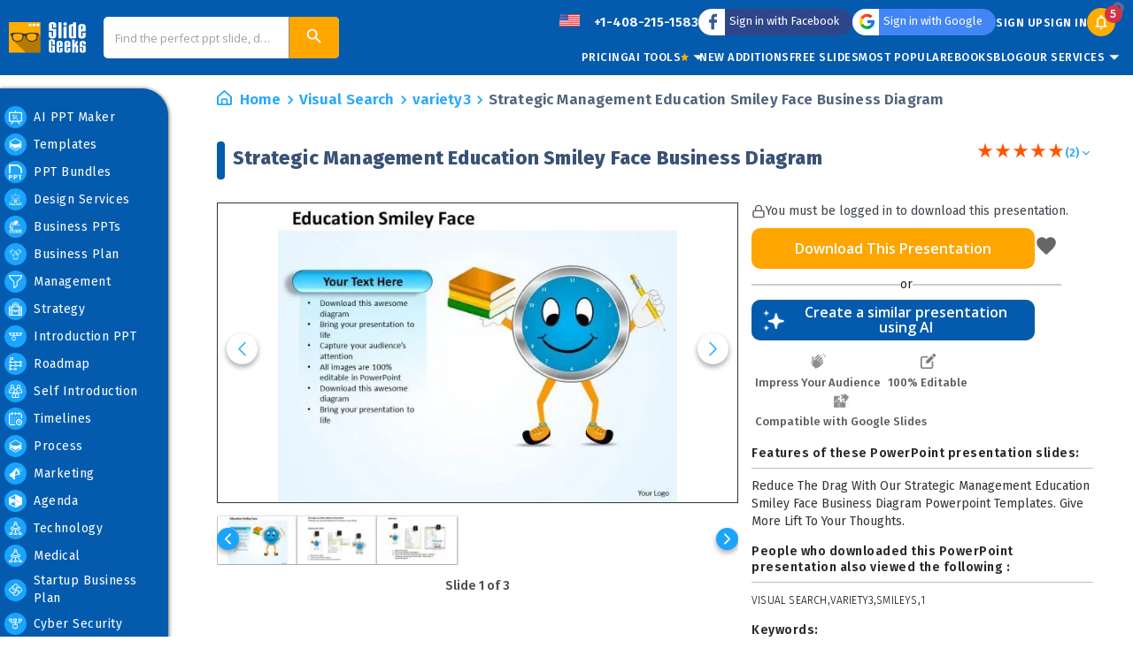

--- FILE ---
content_type: text/css
request_url: https://www.slidegeeks.com/_next/static/css/ec0cffbb69241339.css
body_size: 11524
content:
.page_checkout_success__pNO61{color:var(--black11);padding:30px 45px!important;text-align:center}.page_checkout_success__pNO61 .page_page_title__37Ajv{text-transform:uppercase;justify-content:center}.page_checkout_success__pNO61 .page_page_title__37Ajv h4{color:var(--black11);font-size:24px;font-weight:600}.page_checkout_success__pNO61 .page_page_title__37Ajv h4:after{content:none!important}.page_checkout_success__pNO61 .page_sub_title__4p1z3{font-weight:400;text-rendering:optimizeLegibility;text-transform:uppercase;margin-bottom:10px}.page_checkout_success__pNO61 .page_actions__jHlVZ{margin:25px 0}.page_checkout_success__pNO61 .page_actions__jHlVZ .page_action__NY_Pk.page_continue__t3H2R{background-color:var(--dark-blue2);color:var(--white);font-size:14px;line-height:35px;font-weight:400;border-radius:20px;display:inline-block;height:40px;margin:0;padding:0 20px}.page_checkout_success__pNO61 .page_actions__jHlVZ .page_action__NY_Pk.page_continue__t3H2R span{font-family:var(--font-open-sans),sans-serif}.footer_footer__SQLpO{background-color:var(--dark-blue);padding:30px 0 20px;font-family:var(--font-fira-sans),sans-serif}.footer_footer__SQLpO .footer_container__YigJz{max-width:1390px;padding:0 15px;margin:0 auto}@media(max-width:767px){.footer_footer__SQLpO .footer_container__YigJz{padding:0 18px}}.footer_footer__SQLpO .footer_footer_top__b_Zhy{display:flex;flex-wrap:wrap;align-items:center;justify-content:space-between;border-bottom:1px solid hsla(0,0%,94%,.5);padding:0 15px 27px}@media(max-width:1280px){.footer_footer__SQLpO .footer_footer_top__b_Zhy{padding:0 45px 20px}}@media(max-width:1024px){.footer_footer__SQLpO .footer_footer_top__b_Zhy{padding:0 15px 20px}}@media(max-width:991px){.footer_footer__SQLpO .footer_footer_top__b_Zhy{gap:20px}}@media(max-width:767px){.footer_footer__SQLpO .footer_footer_top__b_Zhy{padding:0 0 20px}}@media(max-width:575px){.footer_footer__SQLpO .footer_footer_top__b_Zhy{gap:15px}}@media(max-width:767px){.footer_footer__SQLpO .footer_footer_top__b_Zhy .footer_footer_social__8JzYs{display:flex;justify-content:center;flex:0 0 100%;max-width:100%;padding-bottom:20px;border-bottom:1px solid hsla(0,0%,94%,.5)}}.footer_footer__SQLpO .footer_footer_top__b_Zhy .footer_footer_social__8JzYs ul{padding:0;display:flex;gap:9px}.footer_footer__SQLpO .footer_footer_top__b_Zhy .footer_footer_social__8JzYs ul li{padding:0}.footer_footer__SQLpO .footer_footer_top__b_Zhy .footer_card_accept___y14l{display:flex;align-items:center}@media(max-width:991px){.footer_footer__SQLpO .footer_footer_top__b_Zhy .footer_card_accept___y14l{flex:0 0 100%;max-width:100%;justify-content:center}}@media(max-width:767px){.footer_footer__SQLpO .footer_footer_top__b_Zhy .footer_card_accept___y14l{flex-direction:column;gap:7px}}.footer_footer__SQLpO .footer_footer_top__b_Zhy .footer_card_accept___y14l span{font-size:19px;color:var(--white);font-weight:600;display:inline-block;margin-right:13px}@media(max-width:1199px){.footer_footer__SQLpO .footer_footer_top__b_Zhy .footer_card_accept___y14l span{font-size:17px}}@media(max-width:575px){.footer_footer__SQLpO .footer_footer_top__b_Zhy .footer_card_accept___y14l span{margin-right:0}}.footer_footer__SQLpO .footer_footer_top__b_Zhy .footer_card_accept___y14l i{display:inline-block}@media(max-width:1199px){.footer_footer__SQLpO .footer_footer_top__b_Zhy .footer_card_accept___y14l i{display:flex}.footer_footer__SQLpO .footer_footer_top__b_Zhy .footer_card_accept___y14l i img{width:100%;height:100%}}@media(max-width:1199px)and (max-width:767px){.footer_footer__SQLpO .footer_footer_top__b_Zhy .footer_card_accept___y14l i img{width:330px}}.footer_footer__SQLpO .footer_footer_middle__9MQid{padding:25px 0}.footer_footer__SQLpO .footer_footer_middle__9MQid .footer_footer_outer__vIv_5{margin:0 auto;width:80%}@media(max-width:1199px){.footer_footer__SQLpO .footer_footer_middle__9MQid .footer_footer_outer__vIv_5{width:90%}}@media(max-width:1024px){.footer_footer__SQLpO .footer_footer_middle__9MQid .footer_footer_outer__vIv_5{width:100%}}.footer_footer__SQLpO .footer_footer_middle__9MQid .footer_footer_outer__vIv_5 .footer_footer_menu__nfbbL{display:flex;flex-wrap:wrap;margin:0 -10px -25px}.footer_footer__SQLpO .footer_footer_middle__9MQid .footer_footer_outer__vIv_5 .footer_footer_menu__nfbbL .footer_footer_list__2H_U2{flex:0 0 20%;max-width:20%;padding:0 10px;margin-bottom:25px}@media(max-width:991px){.footer_footer__SQLpO .footer_footer_middle__9MQid .footer_footer_outer__vIv_5 .footer_footer_menu__nfbbL .footer_footer_list__2H_U2{flex:0 0 33.33%;max-width:33.33%}}@media(max-width:575px){.footer_footer__SQLpO .footer_footer_middle__9MQid .footer_footer_outer__vIv_5 .footer_footer_menu__nfbbL .footer_footer_list__2H_U2{flex:0 0 100%;max-width:100%}}.footer_footer__SQLpO .footer_footer_middle__9MQid .footer_footer_outer__vIv_5 .footer_footer_menu__nfbbL .footer_footer_list__2H_U2 .footer_footer_title__jwnQG{font-size:22px;line-height:34px;color:var(--white);font-weight:600;margin:0 0 15px;text-align:left;padding-top:3px}@media(max-width:1280px){.footer_footer__SQLpO .footer_footer_middle__9MQid .footer_footer_outer__vIv_5 .footer_footer_menu__nfbbL .footer_footer_list__2H_U2 .footer_footer_title__jwnQG{font-size:18px}}.footer_footer__SQLpO .footer_footer_middle__9MQid .footer_footer_outer__vIv_5 .footer_footer_menu__nfbbL .footer_footer_list__2H_U2 ul{padding:11px 0 0}.footer_footer__SQLpO .footer_footer_middle__9MQid .footer_footer_outer__vIv_5 .footer_footer_menu__nfbbL .footer_footer_list__2H_U2 ul li{padding:0}.footer_footer__SQLpO .footer_footer_middle__9MQid .footer_footer_outer__vIv_5 .footer_footer_menu__nfbbL .footer_footer_list__2H_U2 ul li:not(:last-child){padding-bottom:5px}.footer_footer__SQLpO .footer_footer_middle__9MQid .footer_footer_outer__vIv_5 .footer_footer_menu__nfbbL .footer_footer_list__2H_U2 ul li a{font-size:14px;color:var(--white);letter-spacing:.5px;font-weight:300}.footer_footer__SQLpO .footer_footer_middle__9MQid .footer_footer_outer__vIv_5 .footer_footer_menu__nfbbL .footer_footer_list__2H_U2 ul li a:hover{color:var(--yellow)}.footer_footer__SQLpO .footer_footer_bottom__oB24y{padding-top:20px}@media(max-width:575px){.footer_footer__SQLpO .footer_footer_bottom__oB24y{padding-top:10px}}.footer_footer__SQLpO .footer_footer_bottom__oB24y .footer_footer_btn__j_5Y_{text-align:center}@media(max-width:575px){.footer_footer__SQLpO .footer_footer_bottom__oB24y .footer_footer_btn__j_5Y_ .btn{font-size:14px}}.footer_footer__SQLpO .footer_footer_bottom__oB24y .footer_footer_copyright__9tm_Q{font-size:14px;color:var(--white);text-align:center;margin-top:25px}@media(max-width:575px){.footer_footer__SQLpO .footer_footer_bottom__oB24y .footer_footer_copyright__9tm_Q{margin-top:20px}}@import"https://fonts.googleapis.com/css2?family=Poppins:wght@300;400;600&display=swap";.maintenance-section-bg{background:#1e292f;align-items:center;max-width:100%;position:relative;border-top:1px solid #09f}.maintenance-section-bg img{max-width:100%}.abstract-img{line-height:0px}.abstract-img img{width:100%;height:auto}.flex-col{display:flex;align-items:center;width:90%;padding:20px 0;flex-direction:row}.col-L{width:50%;display:flex;justify-content:center;margin-right:10%}.col-L img{max-width:100%;height:auto;display:block}.col-R{padding-right:5%;box-sizing:border-box}.col-R h1,.col-R span{color:#fff;font-family:Poppins,sans-serif}.col-R h1{font-size:35px;font-weight:600;margin-bottom:30px}.col-R span strong{font-size:24px;font-weight:400;display:inline-block;padding:0 0 12px 10px}.col-R span{font-size:16px;font-weight:300;position:relative}.col-R span:before{content:"";position:absolute;border:1px solid #fff;height:100%}.col-R span p{margin:0;padding:0 0 5px 10px;color:#fff}.maintenance-btn a{background:#6858f5;background:linear-gradient(1turn,#6858f5,#09f);color:#fff;display:inline-block;width:100%;text-align:center;padding:15px;font-size:18px;text-decoration:none;margin:30px 0 20px;border-radius:5px;box-sizing:border-box;font-family:Poppins,sans-serif}.maintenance-btn a:hover,.maintenance-btn a:visited{color:#fff}@media only screen and (min-width:992px){.maintenance-section-bg{justify-content:center;display:flex;flex-wrap:wrap}}@media only screen and (max-width:1280px){.col-R h1{font-size:30px}.col-R span strong{font-size:20px}.col-R span p{font-size:14px}.maintenance-btn a{font-size:16px}.flex-col{width:100%}}@media only screen and (max-width:980px){.col-L{width:70%;margin-right:5%}.col-R h1{font-size:28px}}@media only screen and (max-width:767px){.col-L{width:100%;margin-right:0}.col-L img{width:50%}.flex-col{width:100%;display:inline-block}.col-R{width:100%;padding:0 30px}.col-R h1{font-size:24px}}@media(max-width:767px){.sg-ai-image-page input,.sg-ai-image-page select,.sg-ai-image-page textarea{font-size:16px!important}}.pptmaintenance-section-bg{background:#010314;align-items:center;max-width:100%;position:relative;background-image:url(/_next/static/media/circle_img.71dfaa79.svg);background-repeat:no-repeat;background-size:cover}.pptmaintenance-section-bg img{max-width:100%}.pptmaintenance-section-bg .flex-col{display:flex;align-items:center;width:90%;padding:50px 0;max-width:1500px;flex-direction:row}.pptmaintenance-section-bg .col-L{width:60%;display:flex;justify-content:center;margin-right:5%}.pptmaintenance-section-bg .col-L img{max-width:100%;height:auto;display:block}.pptmaintenance-section-bg .col-R{padding:0 25px 0 0;box-sizing:border-box}.pptmaintenance-section-bg .col-R h1,.pptmaintenance-section-bg .col-R span{color:#fff;font-family:Poppins,sans-serif}.pptmaintenance-section-bg .col-R h1{font-size:35px;font-weight:600}.pptmaintenance-section-bg .col-R span strong{font-size:24px;font-weight:400;display:inline-block;padding:0 0 5px 10px}.pptmaintenance-section-bg .col-R span{font-size:16px;font-weight:300;position:relative}.pptmaintenance-section-bg .col-R span:before{content:"";position:absolute;border:1px solid #fff;height:100%}.pptmaintenance-section-bg .col-R span p{margin:0;padding:0 0 5px 10px;color:#fff}.pptmaintenance-section-bg .maintenance-btn a{display:inline-block;width:100%;text-align:center;padding:15px;font-family:var(--font-open-sans),sans-serif;font-size:18px;text-decoration:none;margin:30px 0 20px;border-radius:155px;box-sizing:border-box;background:linear-gradient(90deg,#df1ffe 2.1%,#1298f9 100.11%);color:#fff}@media only screen and (min-width:992px){.pptmaintenance-section-bg{justify-content:center;display:flex;flex-wrap:wrap}}@media only screen and (max-width:1280px){.pptmaintenance-section-bg .col-R h1{font-size:30px}.pptmaintenance-section-bg .col-R span strong{font-size:20px}.pptmaintenance-section-bg .col-R span p{font-size:14px}.pptmaintenance-section-bg .maintenance-btn a{font-size:16px}.pptmaintenance-section-bg .flex-col{width:100%}}@media only screen and (max-width:980px){.pptmaintenance-section-bg .col-L{width:70%;margin-right:5%}.pptmaintenance-section-bg .col-R h1{font-size:28px}}@media only screen and (max-width:767px){.pptmaintenance-section-bg .col-L{width:100%;margin-right:0}.pptmaintenance-section-bg .col-L img{width:50%}.pptmaintenance-section-bg .flex-col{width:100%;display:inline-block}.pptmaintenance-section-bg .col-R{width:100%;padding:0 30px}.pptmaintenance-section-bg .col-R h1{font-size:24px}}.body-overflow-x-hidden{overflow-x:hidden}.sg-ai-ppt-page .ppt-feedback-container-text1,.sg-ai-ppt-page .ppt-feedback-container-text2{font-family:var(--font-open-sans),sans-serif!important}.sg-ai-ppt-page .ppt-layout-popup{font-family:var(--font-open-sans),sans-serif}@media(max-width:767px){.sg-ai-ppt-page input,.sg-ai-ppt-page select,.sg-ai-ppt-page textarea{font-size:16px!important}}.category-layout_category_view__46_qD{margin-left:-190px;padding-left:190px;background:#ecf0fc;padding-bottom:40px}.category-layout_category_view__46_qD .container{max-width:1672px;padding:0 45px}@media(max-width:1680px){.category-layout_category_view__46_qD .container{margin-left:10px}}@media(max-width:1440px){.category-layout_category_view__46_qD .container{padding:0 34px;margin-left:0}}@media(max-width:1024px){.category-layout_category_view__46_qD .container{padding:0 15px}}.category-layout_category_view__46_qD .page-title h1{font-size:31px;line-height:1;color:#343a6c}@media(max-width:767px){.category-layout_category_view__46_qD .page-title h1{font-size:26px}}.category-layout_category_view__46_qD .category-layout_category_description__bceKL{font-size:15px;line-height:25px;letter-spacing:.2px;color:#5a646c;margin:5px 0 10px}@media(max-width:767px){.category-layout_category_view__46_qD .category-layout_category_description__bceKL{font-size:14px;line-height:23px}}.category-layout_category_view__46_qD .category-layout_category_description__bceKL .subtitle_block h6{font-size:20px;line-height:24px;font-weight:700;margin:20px 0}@media(max-width:1199px){.category-layout_category_view__46_qD .category-layout_category_description__bceKL .subtitle_block h6{font-size:17px;line-height:21px}}.category-layout_category_view__46_qD .category-layout_category_description__bceKL .subtitle_block p{font-size:15px;line-height:25px;color:#5a646c;margin-bottom:10px}@media(max-width:767px){.category-layout_category_view__46_qD .category-layout_category_description__bceKL .subtitle_block p{font-size:14px;line-height:23px}}.category-layout_category_view__46_qD .category-layout_category_description__bceKL .category-layout_show_toggle__UOMF2{color:#28a7fb;font-weight:600;transition:all .3s;cursor:pointer}.category-layout_category_view__46_qD .category-layout_category_description__bceKL .category-layout_show_toggle__UOMF2:hover{color:#ffad00}.category-layout_category_view__46_qD .category-layout_product_list_sorting__3M0z9{display:flex;align-items:center;justify-content:flex-end;gap:15px}.category-layout_category_view__46_qD .category-layout_product_list_sorting__3M0z9 p{color:#4f647a;font-weight:600}.category-layout_category_view__46_qD .category-layout_product_list_sorting__3M0z9 .custom-select{font-family:var(--font-fira-sans),sans-serif!important;border-color:#c4c4c4;border-radius:0;background:transparent;font-weight:400!important}.category-layout_category_view__46_qD .category-layout_product_list_sorting__3M0z9 .custom-select svg{background:transparent;border-left:1px solid #bdbbbb;color:#bdbbbb}.category-layout_category_view__46_qD .product-grid{margin:0 -15px}@media(max-width:1440px){.category-layout_category_view__46_qD .product-grid{margin:0 -13px}}@media(max-width:1024px){.category-layout_category_view__46_qD .product-grid{margin:0 -15px}}.category-layout_category_view__46_qD .product-grid .product-list{flex:0 0 33.33%;max-width:33.33%;padding:0 15px;margin-bottom:30px}@media(max-width:1440px){.category-layout_category_view__46_qD .product-grid .product-list{padding:0 13px}}@media(max-width:1024px){.category-layout_category_view__46_qD .product-grid .product-list{padding:0 15px}}@media(max-width:767px){.category-layout_category_view__46_qD .product-grid .product-list{flex:0 0 50%;max-width:50%}}@media(max-width:575px){.category-layout_category_view__46_qD .product-grid .product-list{flex:0 0 100%;max-width:100%}}.category-layout_category_view__46_qD .product-grid .product-list .swiper-slide{display:flex}.category-layout_category_view__46_qD .product-grid .is_a4{flex:0 0 25%;max-width:25%}@media(max-width:991px){.category-layout_category_view__46_qD .product-grid .is_a4{flex:0 0 33.33%;max-width:33.33%}}@media(max-width:767px){.category-layout_category_view__46_qD .product-grid .is_a4{flex:0 0 50%;max-width:50%}}@media(max-width:575px){.category-layout_category_view__46_qD .product-grid .is_a4{flex:0 0 100%;max-width:100%}}.ebooks_ebook_banner__LU9gu{background-color:#f3f3f3;background-image:url(/_next/static/media/ebook_banner.707ed420.png);background-repeat:no-repeat;background-size:59% 100%;border-bottom:3px solid #1e282f}@media(max-width:1600px){.ebooks_ebook_banner__LU9gu{background-size:57% 100%}}@media(max-width:1366px){.ebooks_ebook_banner__LU9gu{background-size:62% 100%}}@media(max-width:767px){.ebooks_ebook_banner__LU9gu{background-color:#1f70bc}}.ebooks_ebook_banner__LU9gu .ebooks_container__4wmB5{padding:0 15px;max-width:1330px;margin:0 auto}.ebooks_ebook_banner__LU9gu .ebooks_ebook_banner_inner___tH6m{position:relative;display:flex;justify-content:space-between}@media(max-width:767px){.ebooks_ebook_banner__LU9gu .ebooks_ebook_banner_inner___tH6m{flex-wrap:wrap}}.ebooks_ebook_banner__LU9gu .ebooks_ebook_left_content__bptJ8{width:41%;padding:57px 20px 80px 0}@media(max-width:1440px){.ebooks_ebook_banner__LU9gu .ebooks_ebook_left_content__bptJ8{padding:50px 20px 70px 0}}@media(max-width:1366px){.ebooks_ebook_banner__LU9gu .ebooks_ebook_left_content__bptJ8{width:45%}}@media(max-width:1280px){.ebooks_ebook_banner__LU9gu .ebooks_ebook_left_content__bptJ8{padding:45px 20px 60px 0}}@media(max-width:1199px){.ebooks_ebook_banner__LU9gu .ebooks_ebook_left_content__bptJ8{padding:40px 15px 50px 0}}@media(max-width:991px){.ebooks_ebook_banner__LU9gu .ebooks_ebook_left_content__bptJ8{padding:35px 15px 40px 0;width:48%}}@media(max-width:767px){.ebooks_ebook_banner__LU9gu .ebooks_ebook_left_content__bptJ8{width:100%;padding:20px 0;margin-bottom:10px}}.ebooks_ebook_banner__LU9gu .ebooks_ebook_left_content__bptJ8 h1{font-size:68px;line-height:70px;color:var(--white);font-weight:600;text-transform:uppercase;margin:0 0 20px}@media(max-width:1280px){.ebooks_ebook_banner__LU9gu .ebooks_ebook_left_content__bptJ8 h1{font-size:56px;line-height:60px}}@media(max-width:1199px){.ebooks_ebook_banner__LU9gu .ebooks_ebook_left_content__bptJ8 h1{font-size:50px;line-height:54px}}@media(max-width:767px){.ebooks_ebook_banner__LU9gu .ebooks_ebook_left_content__bptJ8 h1{font-size:35px;line-height:40px}}.ebooks_ebook_banner__LU9gu .ebooks_ebook_left_content__bptJ8 h1 span{font-size:21px;line-height:30px;font-weight:500;margin:0 0 10px;display:block}@media(max-width:1440px){.ebooks_ebook_banner__LU9gu .ebooks_ebook_left_content__bptJ8 h1 span{font-size:24px;line-height:28px;margin-bottom:12px}}@media(max-width:1280px){.ebooks_ebook_banner__LU9gu .ebooks_ebook_left_content__bptJ8 h1 span{font-size:22px;line-height:26px}}@media(max-width:1199px){.ebooks_ebook_banner__LU9gu .ebooks_ebook_left_content__bptJ8 h1 span{font-size:20px;line-height:24px}}@media(max-width:991px){.ebooks_ebook_banner__LU9gu .ebooks_ebook_left_content__bptJ8 h1 span{font-size:18px;line-height:22px}}@media(max-width:767px){.ebooks_ebook_banner__LU9gu .ebooks_ebook_left_content__bptJ8 h1 span{font-size:16px;line-height:20px}}.ebooks_ebook_banner__LU9gu .ebooks_ebook_left_content__bptJ8 h2{font-size:24px;line-height:28px;color:var(--white);margin:0 0 16px;font-weight:400}@media(max-width:1440px){.ebooks_ebook_banner__LU9gu .ebooks_ebook_left_content__bptJ8 h2{font-size:18px;line-height:22px}}@media(max-width:991px){.ebooks_ebook_banner__LU9gu .ebooks_ebook_left_content__bptJ8 h2{font-size:16px;line-height:20px}}@media(max-width:767px){.ebooks_ebook_banner__LU9gu .ebooks_ebook_left_content__bptJ8 h2{font-size:15px;line-height:19px;max-width:100%;margin-bottom:12px}}.ebooks_ebook_banner__LU9gu .ebooks_ebook_left_content__bptJ8 ul{padding:0}.ebooks_ebook_banner__LU9gu .ebooks_ebook_left_content__bptJ8 ul li{padding:0 0 0 36px;position:relative;font-size:15px;line-height:19px;color:#aec7df;font-weight:600}.ebooks_ebook_banner__LU9gu .ebooks_ebook_left_content__bptJ8 ul li:not(:last-child){margin-bottom:25px}@media(max-width:767px){.ebooks_ebook_banner__LU9gu .ebooks_ebook_left_content__bptJ8 ul li:not(:last-child){margin-bottom:13px}.ebooks_ebook_banner__LU9gu .ebooks_ebook_left_content__bptJ8 ul li{padding-left:30px;font-size:14px;line-height:18px}}.ebooks_ebook_banner__LU9gu .ebooks_ebook_left_content__bptJ8 ul li span{position:absolute;left:0;top:0;width:25px}.ebooks_ebook_banner__LU9gu .ebooks_ebook_left_content__bptJ8 ul li span img{width:100%;height:auto}@media(max-width:767px){.ebooks_ebook_banner__LU9gu .ebooks_ebook_left_content__bptJ8 ul li span{width:20px}}.ebooks_ebook_banner__LU9gu .ebooks_ebook_middle_content__SS3QQ{position:relative;width:30%;text-align:center}@media(max-width:767px){.ebooks_ebook_banner__LU9gu .ebooks_ebook_middle_content__SS3QQ{width:100%}}.ebooks_ebook_banner__LU9gu .ebooks_ebook_middle_content__SS3QQ .ebooks_middle_contentoffer__FLMaW{position:absolute;top:66%;left:17%;padding:10px;transform:translateY(-50%)}@media(max-width:767px){.ebooks_ebook_banner__LU9gu .ebooks_ebook_middle_content__SS3QQ .ebooks_middle_contentoffer__FLMaW{position:static;transform:none;text-align:left;padding:0 0 20px}}.ebooks_ebook_banner__LU9gu .ebooks_ebook_middle_content__SS3QQ .ebooks_middle_contentoffer__FLMaW p{font-weight:500;line-height:24px}.ebooks_ebook_banner__LU9gu .ebooks_ebook_middle_content__SS3QQ .ebooks_middle_contentoffer__FLMaW .ebooks_offer_text__aeqB5{font-size:24px;color:#00abdb;margin-bottom:4px}@media(max-width:1440px){.ebooks_ebook_banner__LU9gu .ebooks_ebook_middle_content__SS3QQ .ebooks_middle_contentoffer__FLMaW .ebooks_offer_text__aeqB5{font-size:18px;line-height:22px}}@media(max-width:1199px){.ebooks_ebook_banner__LU9gu .ebooks_ebook_middle_content__SS3QQ .ebooks_middle_contentoffer__FLMaW .ebooks_offer_text__aeqB5{font-size:17px;line-height:21px}}@media(max-width:767px){.ebooks_ebook_banner__LU9gu .ebooks_ebook_middle_content__SS3QQ .ebooks_middle_contentoffer__FLMaW .ebooks_offer_text__aeqB5{font-size:16px;line-height:20px;color:var(--white)}}.ebooks_ebook_banner__LU9gu .ebooks_ebook_middle_content__SS3QQ .ebooks_middle_contentoffer__FLMaW .ebooks_buy_text__iqmgI{font-size:23px;color:#262625;margin-bottom:17px}@media(max-width:1440px){.ebooks_ebook_banner__LU9gu .ebooks_ebook_middle_content__SS3QQ .ebooks_middle_contentoffer__FLMaW .ebooks_buy_text__iqmgI{font-size:17px;line-height:21px}}@media(max-width:1199px){.ebooks_ebook_banner__LU9gu .ebooks_ebook_middle_content__SS3QQ .ebooks_middle_contentoffer__FLMaW .ebooks_buy_text__iqmgI{font-size:16px;line-height:20px}}@media(max-width:767px){.ebooks_ebook_banner__LU9gu .ebooks_ebook_middle_content__SS3QQ .ebooks_middle_contentoffer__FLMaW .ebooks_buy_text__iqmgI{font-size:15px;line-height:19px;color:var(--white)}}.ebooks_ebook_banner__LU9gu .ebooks_ebook_middle_content__SS3QQ .ebooks_middle_contentoffer__FLMaW .ebooks_buy_text__iqmgI span{color:#00abdb}@media(max-width:767px){.ebooks_ebook_banner__LU9gu .ebooks_ebook_middle_content__SS3QQ .ebooks_middle_contentoffer__FLMaW .ebooks_buy_text__iqmgI span{color:var(--white)}}.ebooks_ebook_banner__LU9gu .ebooks_ebook_right_content__CePbX{display:flex;align-items:flex-end;width:30%;padding:47px 0 0 25px}@media(max-width:1366px){.ebooks_ebook_banner__LU9gu .ebooks_ebook_right_content__CePbX{width:25%}}@media(max-width:991px){.ebooks_ebook_banner__LU9gu .ebooks_ebook_right_content__CePbX{width:22%}}@media(max-width:767px){.ebooks_ebook_banner__LU9gu .ebooks_ebook_right_content__CePbX{display:none}}.ebooks_ebook_banner__LU9gu .ebooks_ebook_right_content__CePbX .ebooks_tab_img__KW51H{width:100%}.ebooks_ebook_banner__LU9gu .ebooks_ebook_right_content__CePbX .ebooks_tab_img__KW51H img{width:100%;height:auto;display:block}.ebooks_buy_all_btn__3epBE{background:transparent}.ebooks_buy_all_btn__3epBE .ebooks_hover_img__VJRkp{display:none}.ebooks_buy_all_btn__3epBE:hover{background:transparent}.ebooks_buy_all_btn__3epBE:hover img{display:none}.ebooks_buy_all_btn__3epBE:hover .ebooks_hover_img__VJRkp{display:inline-block}.ebooks_download_all_btn__FQGJ_{font-family:var(--font-open-sans),"Helvetica Neue",Helvetica,Arial,sans-serif!important;font-size:20px!important;line-height:1.6rem!important;text-transform:none!important;background-color:#28a7fb!important;border:2px solid #28a7fb!important;height:52px!important;padding:0 10px 0 0!important;min-width:185px!important;max-width:100%;font-weight:700!important}@media(max-width:991px){.ebooks_download_all_btn__FQGJ_{min-width:175px!important;max-width:100%;height:45px!important;font-size:16px!important}}.ebooks_download_all_btn__FQGJ_:hover{background-color:var(--white)!important;color:#373737!important}.ebooks_book_collection_section__03qZv{background:#ecf0fc;padding:35px 0 50px}@media(max-width:1280px){.ebooks_book_collection_section__03qZv{padding:35px 0}}@media(max-width:991px){.ebooks_book_collection_section__03qZv{padding:25px 0 35px}}@media(max-width:575px){.ebooks_book_collection_section__03qZv{padding:25px 0 20px}}.ebooks_book_collection_section__03qZv .ebooks_container__4wmB5{max-width:1330px;padding:0 15px;margin:0 auto}.ebooks_book_collection_section__03qZv .ebooks_book_collection_top__CqaSo{display:flex;align-items:center;justify-content:space-between;flex-wrap:wrap;background:var(--white);padding:12px 25px;margin-bottom:50px}@media(max-width:1199px){.ebooks_book_collection_section__03qZv .ebooks_book_collection_top__CqaSo{margin-bottom:35px}}@media(max-width:991px){.ebooks_book_collection_section__03qZv .ebooks_book_collection_top__CqaSo{padding:10px;margin-bottom:25px}}@media(max-width:767px){.ebooks_book_collection_section__03qZv .ebooks_book_collection_top__CqaSo{flex-direction:column;padding:15px;margin-bottom:20px}}@media(max-width:575px){.ebooks_book_collection_section__03qZv .ebooks_book_collection_top__CqaSo{align-items:flex-start}}.ebooks_book_collection_section__03qZv .ebooks_book_collection_top__CqaSo h2{font-size:19px;line-height:1.2;text-transform:uppercase;color:#302f2f;padding:0 15px;font-weight:800}@media(max-width:1600px){.ebooks_book_collection_section__03qZv .ebooks_book_collection_top__CqaSo h2{font-size:20px;line-height:24px}}@media(max-width:1440px){.ebooks_book_collection_section__03qZv .ebooks_book_collection_top__CqaSo h2{font-size:18px;line-height:22px}}@media(max-width:1199px){.ebooks_book_collection_section__03qZv .ebooks_book_collection_top__CqaSo h2{font-size:14px;line-height:20px;padding:0}}@media(max-width:575px){.ebooks_book_collection_section__03qZv .ebooks_book_collection_top__CqaSo h2{font-size:15px;line-height:19px}}.ebooks_book_collection_section__03qZv .ebooks_book_collection_top__CqaSo p{text-transform:uppercase;color:#302f2f;padding:0 15px;line-height:1.2}@media(max-width:1600px){.ebooks_book_collection_section__03qZv .ebooks_book_collection_top__CqaSo p{line-height:24px}}@media(max-width:1440px){.ebooks_book_collection_section__03qZv .ebooks_book_collection_top__CqaSo p{line-height:22px}}@media(max-width:1199px){.ebooks_book_collection_section__03qZv .ebooks_book_collection_top__CqaSo p{font-size:13px;line-height:20px}}@media(max-width:991px){.ebooks_book_collection_section__03qZv .ebooks_book_collection_top__CqaSo p{font-size:11px}}@media(max-width:767px){.ebooks_book_collection_section__03qZv .ebooks_book_collection_top__CqaSo p{margin:5px 0}}@media(max-width:575px){.ebooks_book_collection_section__03qZv .ebooks_book_collection_top__CqaSo p{padding:0}}.ebooks_book_collection_section__03qZv .ebooks_book_collection_top__CqaSo .custom-select{border-radius:5px;font-family:inherit!important}.ebooks_book_collection_section__03qZv .ebooks_book_collection_top__CqaSo .custom-select .MuiSelect-select{padding:8px 28px 6px 18px}.ebooks_book_collection_section__03qZv .ebooks_book_collection_top__CqaSo .custom-select svg{min-width:25px}@media(max-width:575px){.ebooks_book_collection_section__03qZv .ebooks_book_collection_top__CqaSo .ebooks_product_list_sorting__U95cK{width:100%}.ebooks_book_collection_section__03qZv .ebooks_book_collection_top__CqaSo .ebooks_product_list_sorting__U95cK div{width:100%;max-width:100%}}.ebooks_book_collection__lzb65{display:flex;flex-wrap:wrap;margin:0 -25px -50px}@media(max-width:1366px){.ebooks_book_collection__lzb65{margin:0 -15px -50px}}@media(max-width:1280px){.ebooks_book_collection__lzb65{margin:0 -15px -35px}}@media(max-width:575px){.ebooks_book_collection__lzb65{margin:0 -15px -20px}}.ebooks_book_collection__lzb65 .ebooks_book_collection_list__ha8Ze{flex:0 0 33.33%;max-width:33.33%;padding:0 25px;margin-bottom:50px}@media(max-width:1366px){.ebooks_book_collection__lzb65 .ebooks_book_collection_list__ha8Ze{padding:0 15px}}@media(max-width:991px){.ebooks_book_collection__lzb65 .ebooks_book_collection_list__ha8Ze{flex:0 0 50%;max-width:50%}}@media(max-width:1280px){.ebooks_book_collection__lzb65 .ebooks_book_collection_list__ha8Ze{margin-bottom:35px}}@media(max-width:575px){.ebooks_book_collection__lzb65 .ebooks_book_collection_list__ha8Ze{flex:0 0 100%;max-width:100%;margin-bottom:20px}}.free-downloads_category_view__S0W1p{margin-left:-190px;padding-left:190px;background:#ecf0fc;padding-bottom:40px}.free-downloads_category_view__S0W1p .container{max-width:1672px;padding:0 45px}@media(max-width:1680px){.free-downloads_category_view__S0W1p .container{margin-left:10px}}@media(max-width:1440px){.free-downloads_category_view__S0W1p .container{padding:0 34px;margin-left:0}}@media(max-width:1024px){.free-downloads_category_view__S0W1p .container{padding:0 15px}}.free-downloads_category_view__S0W1p .free-downloads_category_description__8lWfx{font-size:15px;line-height:25px;letter-spacing:.2px;color:#5a646c;margin:5px 0 10px}@media(max-width:767px){.free-downloads_category_view__S0W1p .free-downloads_category_description__8lWfx{font-size:14px;line-height:23px}}.free-downloads_category_view__S0W1p .free-downloads_category_description__8lWfx span{font-weight:600;color:#333}.free-downloads_category_view__S0W1p .product-grid{margin:0 -15px}@media(max-width:1440px){.free-downloads_category_view__S0W1p .product-grid{margin:0 -13px}}@media(max-width:1024px){.free-downloads_category_view__S0W1p .product-grid{margin:0 -15px}}.free-downloads_category_view__S0W1p .product-grid .product-list{flex:0 0 33.33%;max-width:33.33%;padding:0 15px;margin-bottom:30px}@media(max-width:1440px){.free-downloads_category_view__S0W1p .product-grid .product-list{padding:0 13px}}@media(max-width:1024px){.free-downloads_category_view__S0W1p .product-grid .product-list{padding:0 15px}}@media(max-width:767px){.free-downloads_category_view__S0W1p .product-grid .product-list{flex:0 0 50%;max-width:50%}}@media(max-width:575px){.free-downloads_category_view__S0W1p .product-grid .product-list{flex:0 0 100%;max-width:100%}}.free-downloads_category_view__S0W1p .product-grid .product-list .swiper-slide{display:flex}.most-popular_category_view__fdVhU{margin-left:-190px;padding-left:190px;background:#ecf0fc;padding-bottom:40px}.most-popular_category_view__fdVhU .container{max-width:1672px;padding:0 45px}@media(max-width:1680px){.most-popular_category_view__fdVhU .container{margin-left:10px}}@media(max-width:1440px){.most-popular_category_view__fdVhU .container{padding:0 34px;margin-left:0}}@media(max-width:1024px){.most-popular_category_view__fdVhU .container{padding:0 15px}}.most-popular_category_view__fdVhU .most-popular_category_description__AIAHw{font-size:15px;line-height:25px;letter-spacing:.2px;color:#5a646c;margin:5px 0 10px}@media(max-width:767px){.most-popular_category_view__fdVhU .most-popular_category_description__AIAHw{font-size:14px;line-height:23px}}.most-popular_category_view__fdVhU .product-grid{margin:0 -15px}@media(max-width:1440px){.most-popular_category_view__fdVhU .product-grid{margin:0 -13px}}@media(max-width:1024px){.most-popular_category_view__fdVhU .product-grid{margin:0 -15px}}.most-popular_category_view__fdVhU .product-grid .product-list{flex:0 0 33.33%;max-width:33.33%;padding:0 15px;margin-bottom:30px}@media(max-width:1440px){.most-popular_category_view__fdVhU .product-grid .product-list{padding:0 13px}}@media(max-width:1024px){.most-popular_category_view__fdVhU .product-grid .product-list{padding:0 15px}}@media(max-width:767px){.most-popular_category_view__fdVhU .product-grid .product-list{flex:0 0 50%;max-width:50%}}@media(max-width:575px){.most-popular_category_view__fdVhU .product-grid .product-list{flex:0 0 100%;max-width:100%}}.most-popular_category_view__fdVhU .product-grid .product-list .swiper-slide{display:flex}.new-additions_category_view___ChOB{margin-left:-190px;padding-left:190px;background:#ecf0fc;padding-bottom:40px}.new-additions_category_view___ChOB .container{max-width:1672px;padding:0 45px}@media(max-width:1680px){.new-additions_category_view___ChOB .container{margin-left:10px}}@media(max-width:1440px){.new-additions_category_view___ChOB .container{padding:0 34px;margin-left:0}}@media(max-width:1024px){.new-additions_category_view___ChOB .container{padding:0 15px}}.new-additions_category_view___ChOB .new-additions_category_description__8jIoB{font-size:15px;line-height:25px;letter-spacing:.2px;color:#5a646c;margin:5px 0 10px}@media(max-width:767px){.new-additions_category_view___ChOB .new-additions_category_description__8jIoB{font-size:14px;line-height:23px}}.new-additions_category_view___ChOB .product-grid{margin:0 -15px}@media(max-width:1440px){.new-additions_category_view___ChOB .product-grid{margin:0 -13px}}@media(max-width:1024px){.new-additions_category_view___ChOB .product-grid{margin:0 -15px}}.new-additions_category_view___ChOB .product-grid .product-list{flex:0 0 33.33%;max-width:33.33%;padding:0 15px;margin-bottom:30px}@media(max-width:1440px){.new-additions_category_view___ChOB .product-grid .product-list{padding:0 13px}}@media(max-width:1024px){.new-additions_category_view___ChOB .product-grid .product-list{padding:0 15px}}@media(max-width:767px){.new-additions_category_view___ChOB .product-grid .product-list{flex:0 0 50%;max-width:50%}}@media(max-width:575px){.new-additions_category_view___ChOB .product-grid .product-list{flex:0 0 100%;max-width:100%}}.new-additions_category_view___ChOB .product-grid .product-list .swiper-slide{display:flex}.page_bg_wrapper__8YQaL{background:#ecf0fc}.page_rating_faq_wrapper__YGhrB .rating_review_section{background:var(--white);margin-bottom:0}.page_rating_faq_wrapper__YGhrB .review_list{background:var(--white)}.page_rating_faq_wrapper__YGhrB .faq_section{background:var(--white);padding-top:20px}.page_rating_faq_wrapper__YGhrB .faq_section .accordion_list{box-shadow:-1px 3px 92px rgba(32,55,94,.16)}.page_main_title__pXgsb{padding:0 0 25px}@media(max-width:767px){.page_main_title__pXgsb{padding:0 0 15px}}.page_recommended_product__VN7d1{margin-top:20px!important;border-top:0!important}.page_recommended_product__VN7d1 .page_page_title__A8iSc h1{padding:6px 0 12px}.page_recommended_product__VN7d1 .page_page_title__A8iSc h1:after{top:auto;bottom:0;height:7px;width:150px}.page_recommended_product__VN7d1 .page_view_more_container__11HoA{margin:15px 0;text-align:center}.page_recommended_product__VN7d1 .page_view_more_container__11HoA .page_view_more_btn__CZVWv{font-size:14px!important;height:30px!important;line-height:30px!important;padding:0 10px!important}.page_recommended_product__VN7d1 .category_related_product h3{display:none}.page_recommended_product__VN7d1 .category_related_product ul li{flex:0 0 20%;max-width:20%}@media(max-width:1440px){.page_recommended_product__VN7d1 .category_related_product ul li{flex:0 0 25%;max-width:25%}}@media(max-width:1024px){.page_recommended_product__VN7d1 .category_related_product ul li{flex:0 0 33.33%;max-width:33.33%}}@media(max-width:575px){.page_recommended_product__VN7d1 .category_related_product ul li{flex:0 0 50%;max-width:50%}}.page_recommended_product__VN7d1 .category_related_product ul li a{width:100%;height:auto;box-shadow:0 0 2px #aaa;border:0;border-radius:0}@media(max-width:1536px){.page_a4_product_slider__pgCBW .product_slider{flex:0 0 40%!important;max-width:40%!important}}@media(max-width:1024px){.page_a4_product_slider__pgCBW .product_slider{flex:0 0 100%!important;max-width:100%!important}}.page_a4_product_slider__pgCBW .product_slider .swiper-container{display:flex;flex-wrap:wrap}.page_a4_product_slider__pgCBW .product_slider .swiper{height:630px}@media(max-width:1680px){.page_a4_product_slider__pgCBW .product_slider .swiper{height:545px}}@media(max-width:1600px){.page_a4_product_slider__pgCBW .product_slider .swiper{height:495px}}@media(max-width:1536px){.page_a4_product_slider__pgCBW .product_slider .swiper{height:477px}}@media(max-width:1440px){.page_a4_product_slider__pgCBW .product_slider .swiper{height:495px}}@media(max-width:1366px){.page_a4_product_slider__pgCBW .product_slider .swiper{height:446px}}@media(max-width:1199px){.page_a4_product_slider__pgCBW .product_slider .swiper{height:485px}}@media(max-width:1280px){.page_a4_product_slider__pgCBW .product_slider .swiper{height:444px}}@media(max-width:1024px){.page_a4_product_slider__pgCBW .product_slider .swiper{height:717px}}@media(max-width:480px){.page_a4_product_slider__pgCBW .product_slider .swiper{height:646px}}@media(max-width:426px){.page_a4_product_slider__pgCBW .product_slider .swiper{height:567px}}@media(max-width:414px){.page_a4_product_slider__pgCBW .product_slider .swiper{height:550px}}@media(max-width:393px){.page_a4_product_slider__pgCBW .product_slider .swiper{height:520px}}@media(max-width:375px){.page_a4_product_slider__pgCBW .product_slider .swiper{height:494px}}@media(max-width:360px){.page_a4_product_slider__pgCBW .product_slider .swiper{height:472px}}.page_a4_product_slider__pgCBW .product_slider .slide_count{flex:0 0 100%;max-width:calc(100% - 150px)}@media(max-width:1199px){.page_a4_product_slider__pgCBW .product_slider .slide_count{max-width:100%}}.page_a4_product_slider__pgCBW .product_slider .main_Slider{flex:1 1}@media(max-width:1024px){.page_a4_product_slider__pgCBW .product_slider .main_Slider{max-width:498px;margin:0 auto}}.page_a4_product_slider__pgCBW .product_slider .thumb_Slider{flex:0 0 150px;max-width:150px;padding:0 6px 0 16px;margin:0}@media(max-width:1199px){.page_a4_product_slider__pgCBW .product_slider .thumb_Slider{display:none}}.page_a4_product_slider__pgCBW .product_slider .thumb_Slider::-webkit-scrollbar{width:0}.page_a4_product_slider__pgCBW .product_slider .thumb_Slider .swiper-wrapper{flex-direction:column}.page_a4_product_slider__pgCBW .product_slider .thumb_Slider .swiper-wrapper .swiper-slide{width:100px!important;height:151px}.page_a4_product_slider__pgCBW .product_slider .thumb_Slider .swiper-scrollbar{height:100%;width:2px;margin:0 5px;bottom:0;top:0;right:0;position:absolute}.page_a4_product_slider__pgCBW .product_slider .thumb_Slider .swiper-scrollbar .swiper-scrollbar-drag{height:100%;width:12px;left:-5px}.page_a4_product_slider__pgCBW .product_slider .thumb_Slider .swiper-scrollbar .swiper-scrollbar-drag:before{left:.5px;top:5px;transform:rotate(90deg)}.page_a4_product_slider__pgCBW .product_slider .thumb_Slider .swiper-scrollbar .swiper-scrollbar-drag:after{right:.5px;bottom:5px;top:auto;transform:rotate(90deg)}.page_a4_product_slider__pgCBW .product_slider .is-a4 .swiper-scrollbar-drag{top:0!important}@media(max-width:1536px){.page_a4_product_slider__pgCBW .product_content{flex:0 0 60%;max-width:60%}}@media(max-width:1024px){.page_a4_product_slider__pgCBW .product_content{flex:0 0 100%;max-width:100%}}.page_a4_product_slider__pgCBW .product_list_keyword{display:none}.page_a4_product_slider__pgCBW .all_resumes{display:block!important}.page_main_title__rrGyx{padding:0 0 25px}@media(max-width:767px){.page_main_title__rrGyx{padding:0 0 15px}}.page_recommended_product__g20wP{margin-top:20px!important;border-top:0!important}.page_recommended_product__g20wP .page_page_title__MCi1y h1{padding:6px 0 12px}.page_recommended_product__g20wP .page_page_title__MCi1y h1:after{top:auto;bottom:0;height:7px;width:150px}.page_recommended_product__g20wP .product .product_info{display:none}.page_view_more_container__96Hqp{margin:15px 0;text-align:center}.page_view_more_container__96Hqp .page_view_more_btn__13dzl{font-size:14px!important;height:30px!important;line-height:30px!important;padding:0 10px!important}.sli-search-category-layout_category_view__pfTWw{margin-left:-190px;padding-left:190px;background:#ecf0fc;padding-bottom:40px}.sli-search-category-layout_category_view__pfTWw .container{max-width:1672px;padding:0 45px}@media(max-width:1680px){.sli-search-category-layout_category_view__pfTWw .container{margin-left:10px}}@media(max-width:1440px){.sli-search-category-layout_category_view__pfTWw .container{padding:0 34px;margin-left:0}}@media(max-width:1024px){.sli-search-category-layout_category_view__pfTWw .container{padding:0 15px}}.sli-search-category-layout_category_view__pfTWw .page-title h1{font-size:31px;line-height:1;color:#343a6c}@media(max-width:767px){.sli-search-category-layout_category_view__pfTWw .page-title h1{font-size:26px}}.sli-search-category-layout_category_view__pfTWw .sli-search-category-layout_category_description__ovKtk{font-size:15px;line-height:25px;letter-spacing:.2px;color:#5a646c;margin:5px 0 10px}@media(max-width:767px){.sli-search-category-layout_category_view__pfTWw .sli-search-category-layout_category_description__ovKtk{font-size:14px;line-height:23px}}.sli-search-category-layout_category_view__pfTWw .sli-search-category-layout_category_description__ovKtk .subtitle_block h6{font-size:20px;line-height:24px;font-weight:700;margin:20px 0}@media(max-width:1199px){.sli-search-category-layout_category_view__pfTWw .sli-search-category-layout_category_description__ovKtk .subtitle_block h6{font-size:17px;line-height:21px}}.sli-search-category-layout_category_view__pfTWw .sli-search-category-layout_category_description__ovKtk .subtitle_block p{font-size:15px;line-height:25px;color:#5a646c;margin-bottom:10px}@media(max-width:767px){.sli-search-category-layout_category_view__pfTWw .sli-search-category-layout_category_description__ovKtk .subtitle_block p{font-size:14px;line-height:23px}}.sli-search-category-layout_category_view__pfTWw .sli-search-category-layout_category_description__ovKtk .sli-search-category-layout_show_toggle__p4dcN{color:#28a7fb;font-weight:600;transition:all .3s;cursor:pointer}.sli-search-category-layout_category_view__pfTWw .sli-search-category-layout_category_description__ovKtk .sli-search-category-layout_show_toggle__p4dcN:hover{color:#ffad00}.sli-search-category-layout_category_view__pfTWw .sli-search-category-layout_product_list_sorting__mxjGN{display:flex;align-items:center;justify-content:flex-end;gap:15px}.sli-search-category-layout_category_view__pfTWw .sli-search-category-layout_product_list_sorting__mxjGN p{color:#4f647a;font-weight:600}.sli-search-category-layout_category_view__pfTWw .sli-search-category-layout_product_list_sorting__mxjGN .custom-select{font-family:var(--font-fira-sans),sans-serif!important;border-color:#c4c4c4;border-radius:0;background:transparent;font-weight:400!important}.sli-search-category-layout_category_view__pfTWw .sli-search-category-layout_product_list_sorting__mxjGN .custom-select svg{background:transparent;border-left:1px solid #bdbbbb;color:#bdbbbb}.sli-search-category-layout_category_view__pfTWw .product-grid{margin:0 -15px}@media(max-width:1440px){.sli-search-category-layout_category_view__pfTWw .product-grid{margin:0 -13px}}@media(max-width:1024px){.sli-search-category-layout_category_view__pfTWw .product-grid{margin:0 -15px}}.sli-search-category-layout_category_view__pfTWw .product-grid .product-list{flex:0 0 33.33%;max-width:33.33%;padding:0 15px;margin-bottom:30px}@media(max-width:1440px){.sli-search-category-layout_category_view__pfTWw .product-grid .product-list{padding:0 13px}}@media(max-width:1024px){.sli-search-category-layout_category_view__pfTWw .product-grid .product-list{padding:0 15px}}@media(max-width:767px){.sli-search-category-layout_category_view__pfTWw .product-grid .product-list{flex:0 0 50%;max-width:50%}}@media(max-width:575px){.sli-search-category-layout_category_view__pfTWw .product-grid .product-list{flex:0 0 100%;max-width:100%}}.sli-search-category-layout_category_view__pfTWw .product-grid .product-list .swiper-slide{display:flex}.sli-search-category-layout_category_view__pfTWw .product-grid .is_a4{flex:0 0 25%;max-width:25%}@media(max-width:991px){.sli-search-category-layout_category_view__pfTWw .product-grid .is_a4{flex:0 0 33.33%;max-width:33.33%}}@media(max-width:767px){.sli-search-category-layout_category_view__pfTWw .product-grid .is_a4{flex:0 0 50%;max-width:50%}}@media(max-width:575px){.sli-search-category-layout_category_view__pfTWw .product-grid .is_a4{flex:0 0 100%;max-width:100%}}.sidebar_sidebar__aTF5I{position:relative;left:0;background-color:var(--blue);-ms-box-shadow:0 1px 5px var(--black2);-o-box-shadow:0 1px 5px var(--black2);box-shadow:0 1px 5px var(--black2);width:190px;border-radius:0 30px 30px 0;margin:15px 0;padding:20px 0;z-index:11;height:100%}.sidebar_open .sidebar_sidebar__aTF5I{transform:translateX(0)}@media(max-width:1024px){.sidebar_sidebar__aTF5I{position:absolute;top:102px;left:0;height:auto;z-index:111;transition:all .25s cubic-bezier(.645,.045,.355,1) 0s;transform:translateX(-105%);-webkit-overflow-scrolling:touch;background:var(--black7);margin:0}}@media(max-width:767px){.sidebar_sidebar__aTF5I{top:98px}}.sidebar_sidebar__aTF5I.sidebar_desktop__oaphq{display:block}@media(max-width:1024px){.sidebar_sidebar__aTF5I.sidebar_desktop__oaphq{display:none}}.sidebar_sidebar__aTF5I.sidebar_mobile__jKz0A{display:none}@media(max-width:1024px){.sidebar_sidebar__aTF5I.sidebar_mobile__jKz0A{display:block}}.sidebar_sidebar__aTF5I .sidebar_menu_list__3DPb_{padding:0}@media(max-width:1024px){.sidebar_sidebar__aTF5I .sidebar_menu_list__3DPb_{overflow-y:auto;max-height:242px}}.sidebar_sidebar__aTF5I .sidebar_menu_list__3DPb_ .sidebar_menu_item__QnXQJ{padding:0}@media(max-width:1024px){.sidebar_sidebar__aTF5I .sidebar_menu_list__3DPb_ .sidebar_menu_item__QnXQJ:first-child a{border-top:1px solid var(--light-border)}}.sidebar_sidebar__aTF5I .sidebar_menu_list__3DPb_ .sidebar_menu_item__QnXQJ:not(:last-child){margin-bottom:6px}@media(max-width:1024px){.sidebar_sidebar__aTF5I .sidebar_menu_list__3DPb_ .sidebar_menu_item__QnXQJ:not(:last-child) a{border-bottom:1px solid var(--light-border)}}.sidebar_sidebar__aTF5I .sidebar_menu_list__3DPb_ .sidebar_menu_item__QnXQJ a{font-size:14px;padding:0 5px;display:flex;align-items:center;transition:all .3s;color:var(--white);width:100%;letter-spacing:.5px}@media(max-width:1024px){.sidebar_sidebar__aTF5I .sidebar_menu_list__3DPb_ .sidebar_menu_item__QnXQJ a{padding:10px 30px}}.sidebar_sidebar__aTF5I .sidebar_menu_list__3DPb_ .sidebar_menu_item__QnXQJ a:hover{background:var(--dark-blue2)}.sidebar_sidebar__aTF5I .sidebar_menu_list__3DPb_ .sidebar_menu_item__QnXQJ a .sidebar_img__PS4vX{background:var(--dark-blue1);border-radius:50%;height:25px;padding:5px;margin-right:8px;display:flex;align-items:center;justify-content:center;overflow:hidden}@media(max-width:1024px){.sidebar_sidebar__aTF5I .sidebar_menu_list__3DPb_ .sidebar_menu_item__QnXQJ a .sidebar_img__PS4vX{display:none}}.delete-account-modal_modal_outer__SL6AB{max-width:898px;border-radius:10px}.delete-account-modal_modal_outer__SL6AB .delete-account-modal_close_btn__Laoe3{padding:0;z-index:11}.delete-account-modal_modal_outer__SL6AB .delete-account-modal_close_btn__Laoe3 img{width:100%;height:100%}.delete-account-modal_modal_outer__SL6AB .delete-account-modal_modal_inner__OEGbN{border-radius:10px}.delete-account-modal_modal_outer__SL6AB .delete-account-modal_modal_header__6s4xs{background-color:#00a9fe;padding:25px;text-align:left}@media(max-width:767px){.delete-account-modal_modal_outer__SL6AB .delete-account-modal_modal_header__6s4xs{padding:20px}}@media(max-width:575px){.delete-account-modal_modal_outer__SL6AB .delete-account-modal_modal_header__6s4xs{padding:15px}}.delete-account-modal_modal_outer__SL6AB .delete-account-modal_modal_header__6s4xs h2{font-size:30px;line-height:30px;font-weight:600;color:#fff;font-family:var(--font-open-sans),sans-serif}@media(max-width:767px){.delete-account-modal_modal_outer__SL6AB .delete-account-modal_modal_header__6s4xs h2{font-size:20px}}.delete-account-modal_modal_outer__SL6AB .delete-account-modal_modal_body__kXx_j{padding:25px}@media(max-width:767px){.delete-account-modal_modal_outer__SL6AB .delete-account-modal_modal_body__kXx_j{padding:20px}}@media(max-width:575px){.delete-account-modal_modal_outer__SL6AB .delete-account-modal_modal_body__kXx_j{padding:15px}}.delete-account-modal_modal_outer__SL6AB .delete-account-modal_modal_body__kXx_j h2{color:#18235a;font-size:23px;font-weight:600;line-height:30px;font-family:var(--font-open-sans),sans-serif}@media(max-width:767px){.delete-account-modal_modal_outer__SL6AB .delete-account-modal_modal_body__kXx_j h2{font-size:20px}}.delete-account-modal_modal_outer__SL6AB .delete-account-modal_modal_body__kXx_j h3{color:#5a646c;font-size:16px;line-height:24px;margin:10px 0 20px;font-weight:400;font-family:var(--font-open-sans),sans-serif}@media(max-width:767px){.delete-account-modal_modal_outer__SL6AB .delete-account-modal_modal_body__kXx_j h3{font-size:14px;line-height:20px;margin:10px 0 2px}}.delete-account-modal_modal_outer__SL6AB .delete-account-modal_modal_body__kXx_j form{margin-top:10px}.delete-account-modal_modal_outer__SL6AB .delete-account-modal_modal_body__kXx_j .delete-account-modal_delete_innercontent__b6W50{padding:20px;box-shadow:1px 1px 6px #ccd3e1;border-radius:10px}.delete-account-modal_modal_outer__SL6AB .delete-account-modal_modal_body__kXx_j .delete-account-modal_delete_innercontent__b6W50 h3{font-size:16px;line-height:24px;color:#5a646c;font-weight:600;margin:0 0 20px;font-family:var(--font-open-sans),sans-serif}.delete-account-modal_modal_outer__SL6AB .delete-account-modal_modal_body__kXx_j .delete-account-modal_delete_innercontent__b6W50 .delete-account-modal_delete_account_form_field_error__PzR0Z{font-size:13px;color:#d24031;font-family:var(--font-inter),sans-serif;margin-bottom:10px}.delete-account-modal_modal_outer__SL6AB .delete-account-modal_modal_body__kXx_j .delete-account-modal_delete_innercontent__b6W50 ul{display:flex;flex-wrap:wrap;margin:0 -15px}.delete-account-modal_modal_outer__SL6AB .delete-account-modal_modal_body__kXx_j .delete-account-modal_delete_innercontent__b6W50 ul li{flex:0 0 50%;max-width:50%;padding:0 15px;min-height:40px;margin-bottom:10px}@media(max-width:767px){.delete-account-modal_modal_outer__SL6AB .delete-account-modal_modal_body__kXx_j .delete-account-modal_delete_innercontent__b6W50 ul li{flex:0 0 100%;max-width:100%;min-height:1px}}.delete-account-modal_modal_outer__SL6AB .delete-account-modal_modal_body__kXx_j .delete-account-modal_delete_innercontent__b6W50 ul li .MuiRadio-root{top:0;left:0}.delete-account-modal_modal_outer__SL6AB .delete-account-modal_modal_body__kXx_j .delete-account-modal_delete_innercontent__b6W50 ul li label{margin:0;gap:8px}.delete-account-modal_modal_outer__SL6AB .delete-account-modal_modal_body__kXx_j .delete-account-modal_delete_innercontent__b6W50 ul li label .MuiTypography-root{font-size:17px;font-weight:600;color:#090f13}@media(max-width:1680px){.delete-account-modal_modal_outer__SL6AB .delete-account-modal_modal_body__kXx_j .delete-account-modal_delete_innercontent__b6W50 ul li label .MuiTypography-root{font-size:15px}}@media(max-width:767px){.delete-account-modal_modal_outer__SL6AB .delete-account-modal_modal_body__kXx_j .delete-account-modal_delete_innercontent__b6W50 ul li label .MuiTypography-root{font-size:12px}}.delete-account-modal_modal_outer__SL6AB .delete-account-modal_modal_body__kXx_j .delete-account-modal_delete_innercontent__b6W50 ul li textarea{margin-top:10px}.delete-account-modal_modal_outer__SL6AB .delete-account-modal_modal_footer__G5Qcc{padding:15px;text-align:right;display:flex;justify-content:flex-end;gap:10px}@media(max-width:480px){.delete-account-modal_modal_outer__SL6AB .delete-account-modal_modal_footer__G5Qcc{padding:8px 15px}}@media(max-width:360px){.delete-account-modal_modal_outer__SL6AB .delete-account-modal_modal_footer__G5Qcc{padding:8px 10px;justify-content:center}}.delete-account-modal_modal_outer__SL6AB .delete-account-modal_modal_footer__G5Qcc .delete-account-modal_btn__NK1VY{height:50px}@media(max-width:767px){.delete-account-modal_modal_outer__SL6AB .delete-account-modal_modal_footer__G5Qcc .delete-account-modal_btn__NK1VY{font-size:16px;height:44px;line-height:42px;padding:0 15px}}.delete-account-modal_modal_outer__SL6AB .delete-account-modal_modal_footer__G5Qcc .delete-account-modal_btn__NK1VY.delete-account-modal_cancel_btn__68jhn{background:var(--yellow1);border-color:var(--yellow1)}.delete-account-modal_modal_outer__SL6AB .delete-account-modal_modal_footer__G5Qcc .delete-account-modal_btn__NK1VY.delete-account-modal_cancel_btn__68jhn:hover{background:var(--blue);border-color:var(--blue)}.page_delete_modal_content__4Z1UV{padding:0;background-image:url(/_next/static/media/blue_img.3ea9c810.png);background-position:200% 50%;background-repeat:no-repeat;background-size:85%;background-color:#fff;border-radius:6px;font-family:var(--font-open-sans),sans-serif}@media(max-width:767px){.page_delete_modal_content__4Z1UV{background-position:200% 0}}@media(max-width:575px){.page_delete_modal_content__4Z1UV{background-image:none}}.page_delete_modal_content__4Z1UV .page_offer_coupon__pr2Ya{position:relative;padding:50px 15px 15px 35px;background-image:url(/_next/static/media/gift.53bed5f9.png);background-repeat:no-repeat;background-position:89% 50%}@media(max-width:767px){.page_delete_modal_content__4Z1UV .page_offer_coupon__pr2Ya{background-position:95% 50%;background-size:200px}}@media(max-width:575px){.page_delete_modal_content__4Z1UV .page_offer_coupon__pr2Ya{background-image:none;padding:50px 15px 15px;text-align:center}}.page_delete_modal_content__4Z1UV .page_offer_coupon__pr2Ya h2{font-size:34px;font-weight:700;margin-bottom:16px}@media(max-width:1280px){.page_delete_modal_content__4Z1UV .page_offer_coupon__pr2Ya h2{font-size:30px}}@media(max-width:767px){.page_delete_modal_content__4Z1UV .page_offer_coupon__pr2Ya h2{margin-bottom:5px}}@media(max-width:575px){.page_delete_modal_content__4Z1UV .page_offer_coupon__pr2Ya h2{font-size:26px;margin-bottom:16px}}.page_delete_modal_content__4Z1UV .page_offer_coupon__pr2Ya p{font-size:25px;color:#555;margin-top:8px}@media(max-width:1280px){.page_delete_modal_content__4Z1UV .page_offer_coupon__pr2Ya p{font-size:22px}}@media(max-width:767px){.page_delete_modal_content__4Z1UV .page_offer_coupon__pr2Ya p{font-size:20px}}@media(max-width:575px){.page_delete_modal_content__4Z1UV .page_offer_coupon__pr2Ya p{font-size:18px}}.page_delete_modal_content__4Z1UV .page_offer_coupon__pr2Ya .page_para__OqCuY{line-height:25px}.page_delete_modal_content__4Z1UV .page_offer_coupon__pr2Ya h1{margin-top:10px;font-size:58px;color:#117ac0;font-weight:800}@media(max-width:1280px){.page_delete_modal_content__4Z1UV .page_offer_coupon__pr2Ya h1{font-size:40px}}@media(max-width:767px){.page_delete_modal_content__4Z1UV .page_offer_coupon__pr2Ya h1{font-size:38px;margin-top:0}}@media(max-width:575px){.page_delete_modal_content__4Z1UV .page_offer_coupon__pr2Ya h1{font-size:36px}}.page_delete_modal_content__4Z1UV .page_offer_coupon__pr2Ya .page_input_group__RNxKt{position:relative;margin:25px 0 10px}.page_delete_modal_content__4Z1UV .page_offer_coupon__pr2Ya .page_input_group__RNxKt .page_coupon_custom__uVvpC{float:left;font-size:18px}@media(max-width:767px){.page_delete_modal_content__4Z1UV .page_offer_coupon__pr2Ya .page_input_group__RNxKt .page_coupon_custom__uVvpC{font-size:14px}}@media(max-width:575px){.page_delete_modal_content__4Z1UV .page_offer_coupon__pr2Ya .page_input_group__RNxKt .page_coupon_custom__uVvpC{float:left;width:100%;font-size:18px}}.page_delete_modal_content__4Z1UV .page_offer_coupon__pr2Ya .page_input_group__RNxKt input{height:45px;border:1px dashed #117ac0;max-width:152px;font-weight:600;font-size:20px;text-align:center;background:#cfebfe;border-radius:80px;position:relative;top:-7px;left:13px}@media(max-width:1280px){.page_delete_modal_content__4Z1UV .page_offer_coupon__pr2Ya .page_input_group__RNxKt input{height:39px;max-width:125px}}@media(max-width:575px){.page_delete_modal_content__4Z1UV .page_offer_coupon__pr2Ya .page_input_group__RNxKt input{max-width:100%;position:static;width:120px;float:none;margin-top:10px;height:45px}}.page_delete_modal_content__4Z1UV .page_offer_coupon__pr2Ya .page_input_group__RNxKt .page_copy_code_custom__RXkp_{padding-left:30px;position:relative;top:-8px}@media(max-width:767px){.page_delete_modal_content__4Z1UV .page_offer_coupon__pr2Ya .page_input_group__RNxKt .page_copy_code_custom__RXkp_{padding-left:20px}}@media(max-width:575px){.page_delete_modal_content__4Z1UV .page_offer_coupon__pr2Ya .page_input_group__RNxKt .page_copy_code_custom__RXkp_{padding-left:0;width:100%;display:block;margin-top:10px;top:0}}.page_delete_modal_content__4Z1UV .page_offer_coupon__pr2Ya .page_input_group__RNxKt .page_copy_code_custom__RXkp_ button{border:0;outline:none;font-size:16px;line-height:16px;font-weight:400;color:#1979c3;padding:7px 15px;cursor:pointer;background:transparent}.page_delete_modal_content__4Z1UV .page_offer_coupon__pr2Ya .page_hr_custom__ICGfP{float:left;width:50%;background:#ececec;display:inline-block;height:1px;margin-top:5px}@media(max-width:575px){.page_delete_modal_content__4Z1UV .page_offer_coupon__pr2Ya .page_hr_custom__ICGfP{width:100%}}.page_delete_modal_content__4Z1UV .page_offer_coupon__pr2Ya .page_special_offer_custom__pTUMJ{float:left;width:100%;font-size:18px;padding-top:6px}@media(max-width:767px){.page_delete_modal_content__4Z1UV .page_offer_coupon__pr2Ya .page_special_offer_custom__pTUMJ{font-size:16px}}@media(max-width:575px){.page_delete_modal_content__4Z1UV .page_offer_coupon__pr2Ya .page_special_offer_custom__pTUMJ{font-size:15px}}.page_delete_modal_content__4Z1UV .page_confirm_btn_wrapper__KGR9G{padding:15px 15px 30px 35px;clear:both;display:flex;flex-wrap:wrap;gap:35px}@media(max-width:767px){.page_delete_modal_content__4Z1UV .page_confirm_btn_wrapper__KGR9G{gap:8px}}@media(max-width:575px){.page_delete_modal_content__4Z1UV .page_confirm_btn_wrapper__KGR9G{padding:15px}}.page_delete_modal_content__4Z1UV .page_confirm_btn_wrapper__KGR9G .page_btn__t3fd_{height:50px;font-size:17px;font-family:var(--font-open-sans),sans-serif;width:270px;border-radius:60px;text-transform:none}@media(max-width:767px){.page_delete_modal_content__4Z1UV .page_confirm_btn_wrapper__KGR9G .page_btn__t3fd_{width:100%;font-size:15px}}.page_delete_modal_content__4Z1UV .page_confirm_btn_wrapper__KGR9G .page_btn__t3fd_.page_blue_btn__gTfsr{background:var(--dark-blue2);border-color:var(--dark-blue2);color:var(--white)}.page_delete_modal_content__4Z1UV .page_confirm_btn_wrapper__KGR9G .page_btn__t3fd_.page_outline_btn__rrX7a{background:var(--white);color:#818181;border:1px solid #c9c9c9}.add-more-user-modal_modal_outer__6FeP1{max-width:898px;border-radius:10px}.add-more-user-modal_modal_outer__6FeP1 .add-more-user-modal_close_btn__sWwAQ{padding:0;z-index:11}.add-more-user-modal_modal_outer__6FeP1 .add-more-user-modal_close_btn__sWwAQ img{width:100%;height:100%}.add-more-user-modal_modal_outer__6FeP1 .add-more-user-modal_modal_header__61tCR{background-color:#00a9fe;padding:20px 10px;text-align:center;position:relative}@media(max-width:600px){.add-more-user-modal_modal_outer__6FeP1 .add-more-user-modal_modal_header__61tCR{padding:6px 8px}}@media(max-width:575px){.add-more-user-modal_modal_outer__6FeP1 .add-more-user-modal_modal_header__61tCR{padding:15px}}.add-more-user-modal_modal_outer__6FeP1 .add-more-user-modal_modal_header__61tCR .add-more-user-modal_logo__0AGyB{position:absolute;left:0;top:18px;left:10px}@media(max-width:600px){.add-more-user-modal_modal_outer__6FeP1 .add-more-user-modal_modal_header__61tCR .add-more-user-modal_logo__0AGyB{top:6px;left:8px}}@media(max-width:575px){.add-more-user-modal_modal_outer__6FeP1 .add-more-user-modal_modal_header__61tCR .add-more-user-modal_logo__0AGyB{position:static}}.add-more-user-modal_modal_outer__6FeP1 .add-more-user-modal_modal_header__61tCR .add-more-user-modal_logo__0AGyB img{max-width:86px;width:100%;height:auto}@media(max-width:600px){.add-more-user-modal_modal_outer__6FeP1 .add-more-user-modal_modal_header__61tCR .add-more-user-modal_logo__0AGyB img{max-width:70px}}.add-more-user-modal_modal_outer__6FeP1 .add-more-user-modal_modal_header__61tCR h2{font-size:30px;line-height:30px;font-weight:600;color:#fff;font-family:var(--font-open-sans),sans-serif}@media(max-width:767px){.add-more-user-modal_modal_outer__6FeP1 .add-more-user-modal_modal_header__61tCR h2{font-size:28px}}@media(max-width:600px){.add-more-user-modal_modal_outer__6FeP1 .add-more-user-modal_modal_header__61tCR h2{font-size:19px}}@media(max-width:575px){.add-more-user-modal_modal_outer__6FeP1 .add-more-user-modal_modal_header__61tCR h2{font-size:22px;margin:8px 0}}.add-more-user-modal_modal_outer__6FeP1 .add-more-user-modal_modal_inner__fFKeE{border-radius:10px}.add-more-user-modal_modal_outer__6FeP1 .add-more-user-modal_modal_body__hkDty{padding:30px}@media(max-width:1024px){.add-more-user-modal_modal_outer__6FeP1 .add-more-user-modal_modal_body__hkDty{padding:20px}}@media(max-width:767px){.add-more-user-modal_modal_outer__6FeP1 .add-more-user-modal_modal_body__hkDty{padding:10px}}.add-more-user-modal_modal_outer__6FeP1 .add-more-user-modal_modal_body__hkDty .add-more-user-modal_thanks__T2dVl{text-align:center;width:80%;margin:auto}@media(max-width:600px){.add-more-user-modal_modal_outer__6FeP1 .add-more-user-modal_modal_body__hkDty .add-more-user-modal_thanks__T2dVl{width:100%}}.add-more-user-modal_modal_outer__6FeP1 .add-more-user-modal_modal_body__hkDty .add-more-user-modal_thanks__T2dVl .add-more-user-modal_thanks_description__mD1sk{font-family:var(--font-open-sans),sans-serif;display:flex;flex-wrap:wrap;justify-content:center;align-items:center;vertical-align:middle;margin:20px auto;text-align:center;width:100%;background-color:#ebebeb;border-radius:10px;padding:10px 20px}.add-more-user-modal_modal_outer__6FeP1 .add-more-user-modal_modal_body__hkDty .add-more-user-modal_thanks__T2dVl .add-more-user-modal_thanks_description__mD1sk h3{font-size:27px;font-weight:700;line-height:34px;margin:15px 0 10px}@media(max-width:1440px){.add-more-user-modal_modal_outer__6FeP1 .add-more-user-modal_modal_body__hkDty .add-more-user-modal_thanks__T2dVl .add-more-user-modal_thanks_description__mD1sk h3{line-height:30px}}@media(max-width:1366px){.add-more-user-modal_modal_outer__6FeP1 .add-more-user-modal_modal_body__hkDty .add-more-user-modal_thanks__T2dVl .add-more-user-modal_thanks_description__mD1sk h3{line-height:28px}}@media(max-width:1280px){.add-more-user-modal_modal_outer__6FeP1 .add-more-user-modal_modal_body__hkDty .add-more-user-modal_thanks__T2dVl .add-more-user-modal_thanks_description__mD1sk h3{line-height:24px}}@media(max-width:767px){.add-more-user-modal_modal_outer__6FeP1 .add-more-user-modal_modal_body__hkDty .add-more-user-modal_thanks__T2dVl .add-more-user-modal_thanks_description__mD1sk h3{font-size:20px;font-weight:700;margin-bottom:0}}@media(max-width:600px){.add-more-user-modal_modal_outer__6FeP1 .add-more-user-modal_modal_body__hkDty .add-more-user-modal_thanks__T2dVl .add-more-user-modal_thanks_description__mD1sk h3{font-size:19px;font-weight:600;line-height:28px}}.add-more-user-modal_modal_outer__6FeP1 .add-more-user-modal_modal_body__hkDty .add-more-user-modal_thanks__T2dVl .add-more-user-modal_thanks_description__mD1sk p{font-size:21px;color:var(--black11);line-height:28px;margin:10px}@media(max-width:767px){.add-more-user-modal_modal_outer__6FeP1 .add-more-user-modal_modal_body__hkDty .add-more-user-modal_thanks__T2dVl .add-more-user-modal_thanks_description__mD1sk p{font-size:17px}}@media(max-width:600px){.add-more-user-modal_modal_outer__6FeP1 .add-more-user-modal_modal_body__hkDty .add-more-user-modal_thanks__T2dVl .add-more-user-modal_thanks_description__mD1sk p{font-size:17px;line-height:25px;margin-top:0}}.add-more-user-modal_modal_outer__6FeP1 .add-more-user-modal_modal_body__hkDty .add-more-user-modal_modal_body_wrapper__6kbV5{display:flex;align-items:center;flex-wrap:wrap;margin:0 -15px}.add-more-user-modal_modal_outer__6FeP1 .add-more-user-modal_modal_body__hkDty .add-more-user-modal_modal_body_wrapper__6kbV5 .add-more-user-modal_modal_body_left__6UZ_9{flex:0 0 35%;max-width:35%;padding:0 15px}@media(max-width:767px){.add-more-user-modal_modal_outer__6FeP1 .add-more-user-modal_modal_body__hkDty .add-more-user-modal_modal_body_wrapper__6kbV5 .add-more-user-modal_modal_body_left__6UZ_9{flex:0 0 100%;max-width:100%}}.add-more-user-modal_modal_outer__6FeP1 .add-more-user-modal_modal_body__hkDty .add-more-user-modal_modal_body_wrapper__6kbV5 .add-more-user-modal_modal_body_right__sUFrI{flex:0 0 65%;max-width:65%;padding:0 15px}@media(max-width:767px){.add-more-user-modal_modal_outer__6FeP1 .add-more-user-modal_modal_body__hkDty .add-more-user-modal_modal_body_wrapper__6kbV5 .add-more-user-modal_modal_body_right__sUFrI{flex:0 0 100%;max-width:100%}}.add-more-user-modal_modal_outer__6FeP1 .add-more-user-modal_modal_body__hkDty .add-more-user-modal_modal_body_wrapper__6kbV5 .add-more-user-modal_modal_body_right__sUFrI ul li{display:flex;align-items:baseline;list-style-type:none;font-size:15px;margin-bottom:12px}@media(max-width:767px){.add-more-user-modal_modal_outer__6FeP1 .add-more-user-modal_modal_body__hkDty .add-more-user-modal_modal_body_wrapper__6kbV5 .add-more-user-modal_modal_body_right__sUFrI ul li{font-size:14px;margin-bottom:5px}}.add-more-user-modal_modal_outer__6FeP1 .add-more-user-modal_modal_body__hkDty .add-more-user-modal_modal_body_wrapper__6kbV5 .add-more-user-modal_modal_body_right__sUFrI ul li img{max-width:16px;width:100%;height:auto;margin-right:15px;position:relative;top:3px}.add-more-user-modal_modal_outer__6FeP1 .add-more-user-modal_modal_body__hkDty .add-more-user-modal_modal_body_wrapper__6kbV5 .add-more-user-modal_modal_body_right__sUFrI ul li strong{display:flex;align-items:baseline;flex:1 1}.add-more-user-modal_modal_outer__6FeP1 .add-more-user-modal_modal_body__hkDty .add-more-user-modal_modal_body_wrapper__6kbV5 .add-more-user-modal_modal_body_right__sUFrI ul li span{color:#00a9fe}.add-more-user-modal_modal_outer__6FeP1 .add-more-user-modal_modal_body__hkDty .add-more-user-modal_select_box__GXqDU{border-radius:10px;border:1px solid #ccc;box-shadow:0 10px 15px -3px rgba(0,0,0,.1),0 4px 6px -2px rgba(0,0,0,.05);padding:20px}@media(max-width:480px){.add-more-user-modal_modal_outer__6FeP1 .add-more-user-modal_modal_body__hkDty .add-more-user-modal_select_box__GXqDU{padding:10px}}.add-more-user-modal_modal_outer__6FeP1 .add-more-user-modal_modal_body__hkDty .add-more-user-modal_select_box__GXqDU .add-more-user-modal_heading__7KJv0{text-align:center}.add-more-user-modal_modal_outer__6FeP1 .add-more-user-modal_modal_body__hkDty .add-more-user-modal_select_box__GXqDU .add-more-user-modal_heading__7KJv0 h3{font-weight:600;font-size:17px;line-height:normal;font-family:var(--font-open-sans),sans-serif}@media(max-width:767px){.add-more-user-modal_modal_outer__6FeP1 .add-more-user-modal_modal_body__hkDty .add-more-user-modal_select_box__GXqDU .add-more-user-modal_heading__7KJv0 h3{font-size:16px}}@media(max-width:480px){.add-more-user-modal_modal_outer__6FeP1 .add-more-user-modal_modal_body__hkDty .add-more-user-modal_select_box__GXqDU .add-more-user-modal_heading__7KJv0 h3{font-size:13px}}.add-more-user-modal_modal_outer__6FeP1 .add-more-user-modal_modal_body__hkDty .add-more-user-modal_select_box__GXqDU .add-more-user-modal_select_wrapper__miQqA{padding:20px 0}@media(max-width:480px){.add-more-user-modal_modal_outer__6FeP1 .add-more-user-modal_modal_body__hkDty .add-more-user-modal_select_box__GXqDU .add-more-user-modal_select_wrapper__miQqA{padding:10px 0}}.add-more-user-modal_modal_outer__6FeP1 .add-more-user-modal_modal_body__hkDty .add-more-user-modal_select_box__GXqDU .add-more-user-modal_select_wrapper__miQqA .add-more-user-modal_select__l1hpY{max-width:100%;width:100%;height:40px;font-size:16px!important;color:#434242;font-weight:500!important}.add-more-user-modal_modal_outer__6FeP1 .add-more-user-modal_modal_body__hkDty .add-more-user-modal_select_box__GXqDU .add-more-user-modal_select_wrapper__miQqA .add-more-user-modal_select__l1hpY .MuiSelect-select{text-align:center}.add-more-user-modal_modal_outer__6FeP1 .add-more-user-modal_modal_body__hkDty .add-more-user-modal_btn_wrapper__lHYPN{text-align:center;margin:40px 0}@media(max-width:767px){.add-more-user-modal_modal_outer__6FeP1 .add-more-user-modal_modal_body__hkDty .add-more-user-modal_btn_wrapper__lHYPN{margin:20px 0}}.add-more-user-modal_modal_outer__6FeP1 .add-more-user-modal_modal_body__hkDty .add-more-user-modal_btn_wrapper__lHYPN .add-more-user-modal_btn__xKvhn{color:#fff;background-color:#28a7fb;border-color:#28a7fb;font-size:20px;font-weight:600;padding:0 30px;font-family:var(--font-open-sans),sans-serif;height:60px}@media(max-width:767px){.add-more-user-modal_modal_outer__6FeP1 .add-more-user-modal_modal_body__hkDty .add-more-user-modal_btn_wrapper__lHYPN .add-more-user-modal_btn__xKvhn{width:100%;font-size:18px}}.add-more-user-modal_modal_outer__6FeP1 .add-more-user-modal_modal_body__hkDty .add-more-user-modal_btn_wrapper__lHYPN .add-more-user-modal_btn__xKvhn:hover{background-color:#0094f5;border-color:#0094f5}.api-error_account_sidebar_visible__hVaTI{flex:0 0 68%;max-width:68%}@media(max-width:1440px){.api-error_account_sidebar_visible__hVaTI{flex:0 0 75%;max-width:75%}}@media(max-width:991px){.api-error_account_sidebar_visible__hVaTI{flex:0 0 100%;max-width:100%}}.api-error_max_width_100__1SLk7{max-width:100%!important}.api-error_content_inner_wrapper__bby3_{text-align:center}.api-error_content_inner_wrapper__bby3_ .api-error_history_content__UKDMO{width:100%;padding:100px 15px 0}@media(max-width:1024px){.api-error_content_inner_wrapper__bby3_ .api-error_history_content__UKDMO{padding:70px 15px 0}}@media(max-width:575px){.api-error_content_inner_wrapper__bby3_ .api-error_history_content__UKDMO{padding:25px 15px 0}}.api-error_content_inner_wrapper__bby3_ h3{color:#343a6c;font-family:var(--font-fira-sans),sans-serif;line-height:70px;margin:0 0 20px;font-weight:800;font-size:70px}@media(max-width:1024px){.api-error_content_inner_wrapper__bby3_ h3{font-size:60px;line-height:60px}}@media(max-width:991px){.api-error_content_inner_wrapper__bby3_ h3{font-size:50px;line-height:50px}}@media(max-width:767px){.api-error_content_inner_wrapper__bby3_ h3{font-size:32px;line-height:32px}}.api-error_content_inner_wrapper__bby3_ dl{color:#5a646c;font-size:15px;line-height:25px;letter-spacing:.2px;font-weight:400}@media(max-width:1024px){.api-error_content_inner_wrapper__bby3_ dl{font-size:14px}}.api-error_content_inner_wrapper__bby3_ dl b{color:#18235a;font-weight:600;font-size:18px;line-height:24px}@media(max-width:767px){.api-error_content_inner_wrapper__bby3_ dl b{font-size:16px}}.api-error_content_inner_wrapper__bby3_ dl dd{margin-bottom:10px;margin-top:0;margin-left:0}.api-error_content_inner_wrapper__bby3_ dl dd ul{margin-bottom:1.5rem}.api-error_content_inner_wrapper__bby3_ dl dd ul li span{color:var(--dark-blue2);cursor:pointer}.api-error_content_inner_wrapper__bby3_ dl dd ul li span.api-error_separator__okRXQ{color:#5a646c;cursor:auto}.api-error_content_inner_wrapper__bby3_ dl p{color:#5a646c;font-size:15px;line-height:25px;letter-spacing:.2px;font-weight:400;margin:0 0 15px}@media(max-width:1024px){.api-error_content_inner_wrapper__bby3_ dl p{font-size:14px}}.blog-post_blog_post__BFCeU .blog-post_post_image__E0BGn{max-height:300px;overflow:hidden}.blog-post_blog_post__BFCeU .blog-post_post_image__E0BGn a{display:block}.blog-post_blog_post__BFCeU .blog-post_post_image__E0BGn a img{width:100%;height:auto}.blog-post_blog_post__BFCeU .blog-post_post_content__XDLcv{min-height:200px;padding:15px;background:var(--white)}.blog-post_blog_post__BFCeU .blog-post_post_content__XDLcv h2{font-size:18px;line-height:1.2;font-weight:600;min-height:48px;margin:0 0 5px}@media(max-width:1024px){.blog-post_blog_post__BFCeU .blog-post_post_content__XDLcv h2{min-height:1px;margin-bottom:15px}}@media(max-width:575px){.blog-post_blog_post__BFCeU .blog-post_post_content__XDLcv h2{margin:0 0 12px}}.blog-post_blog_post__BFCeU .blog-post_post_content__XDLcv h2 a{color:var(--light-blue1);display:-webkit-box;-webkit-line-clamp:2;-webkit-box-orient:vertical;overflow:hidden;text-overflow:ellipsis}.blog-post_blog_post__BFCeU .blog-post_post_content__XDLcv h2 a:hover{color:var(--yellow1)}.blog-post_blog_post__BFCeU .blog-post_post_content__XDLcv .blog-post_post_excerpt__AyDok{display:-webkit-box;-webkit-line-clamp:3;-webkit-box-orient:vertical;overflow:hidden;text-overflow:ellipsis;min-height:63px;font-size:14px;line-height:21px;color:#232323;margin:0 0 10px}.blog-post_blog_post__BFCeU .blog-post_post_block__OhA02{display:flex;align-items:center;justify-content:space-between;flex-wrap:wrap;gap:10px;margin-top:15px}.starRating_filled_star__olvYY{color:#ff5501}.header_header__KKgK_{font-family:var(--font-fira-sans),sans-serif;background:var(--blue);padding:0 10px;width:100%}@media(max-width:1024px){.header_header__KKgK_{padding:0}}.header_header__KKgK_.header_category_not_in_mobile__uRCan .header_mob_header__FkVRN{justify-content:flex-end}.header_header__KKgK_.header_category_not_in_mobile__uRCan .header_mob_header__FkVRN .header_mob_left__tTfiL{display:none}.header_header__KKgK_ .header_header_wrapper__Y2Yy_{display:flex;flex-wrap:wrap;align-items:center;justify-content:space-between;width:100%;position:relative}@media(max-width:1024px){.header_header__KKgK_ .header_header_wrapper__Y2Yy_{padding:10px 15px}}.header_header__KKgK_ .header_logo_search_wrapper__OTc9o{flex:0 0 40%;max-width:40%;display:flex;flex-wrap:wrap;align-items:center;justify-content:space-between}@media(max-width:1280px){.header_header__KKgK_ .header_logo_search_wrapper__OTc9o{flex:0 0 30%;max-width:30%}}@media(max-width:1024px){.header_header__KKgK_ .header_logo_search_wrapper__OTc9o{flex:0 0 120px;max-width:120px}}@media(max-width:767px){.header_header__KKgK_ .header_logo_search_wrapper__OTc9o{flex:0 0 110px;max-width:110px}}.header_header__KKgK_ .header_logo_search_wrapper__OTc9o .header_logo__U8mvX{padding-right:35px;display:flex;width:27%}@media(max-width:1680px){.header_header__KKgK_ .header_logo_search_wrapper__OTc9o .header_logo__U8mvX{padding-right:0}}@media(max-width:1024px){.header_header__KKgK_ .header_logo_search_wrapper__OTc9o .header_logo__U8mvX{width:100px}}.header_header__KKgK_ .header_logo_search_wrapper__OTc9o .header_logo__U8mvX img{width:100%;height:auto;max-width:85%}@media(max-width:1024px){.header_header__KKgK_ .header_logo_search_wrapper__OTc9o .header_logo__U8mvX img{max-width:100px}}.header_header__KKgK_ .header_search_block__fIe1J{flex:1 1;padding:5px}@media(max-width:1024px){.header_header__KKgK_ .header_search_block__fIe1J{display:none;position:absolute;left:0;right:0;top:102px;z-index:99;margin-top:0;padding:20px;background:var(--black7);width:100%}}@media(max-width:767px){.header_header__KKgK_ .header_search_block__fIe1J{top:98px;padding:15px}}.header_header__KKgK_ .header_search_block__fIe1J.header_search_open__KvJng{display:block}.header_header__KKgK_ .header_search_block__fIe1J .header_button_without_style__AN6Gn{border:none;background:transparent;color:var(--white);cursor:pointer}.header_header__KKgK_ .header_search_block__fIe1J .MuiFormControl-root{width:100%}.header_header__KKgK_ .header_search_block__fIe1J .MuiInputBase-root{font-family:var(--font-fira-sans),sans-serif;background:#fff;border-radius:5px;padding:13px 72px 13px 13px;font-size:13px;color:var(--black);letter-spacing:0;overflow:hidden;height:47px}@media(max-width:1199px){.header_header__KKgK_ .header_search_block__fIe1J .MuiInputBase-root{padding:10px 77px 10px 13px;font-size:10px;height:35px}}@media(max-width:1024px){.header_header__KKgK_ .header_search_block__fIe1J .MuiInputBase-root{font-size:16px;height:44px}}@media(max-width:991px){.header_header__KKgK_ .header_search_block__fIe1J .MuiInputBase-root{font-size:14px}}@media(max-width:575px){.header_header__KKgK_ .header_search_block__fIe1J .MuiInputBase-root{padding-right:110px}}.header_header__KKgK_ .header_search_block__fIe1J .MuiInputBase-root .MuiOutlinedInput-notchedOutline{display:none}.header_header__KKgK_ .header_search_block__fIe1J .MuiInputBase-root.Mui-focused .MuiInputBase-input::placeholder{opacity:0}.header_header__KKgK_ .header_search_block__fIe1J .MuiInputBase-input{padding:0;font-family:var(--font-open-sans),sans-serif;text-overflow:ellipsis;white-space:nowrap}.header_header__KKgK_ .header_search_block__fIe1J .MuiOutlinedInput-input::placeholder{color:var(--light-gray13);opacity:1}.header_header__KKgK_ .header_search_block__fIe1J .MuiInputAdornment-root{top:0;right:0;height:100%;border-left:1px solid var(--light-gray);position:absolute;max-height:100%;color:var(--white);background:var(--yellow3);cursor:pointer;width:57px;display:flex;justify-content:center}@media(max-width:1199px){.header_header__KKgK_ .header_search_block__fIe1J .MuiInputAdornment-root{padding:0 7px}}.header_header__KKgK_ .header_search_block__fIe1J .MuiInputAdornment-root svg{width:22px;height:22px;font-size:22px}.header_header__KKgK_ .header_nav_wrapper__M5Xnc{display:flex;align-items:flex-end;flex-wrap:wrap;justify-content:flex-start;padding-right:10px;flex-direction:column}@media(max-width:1024px){.header_header__KKgK_ .header_nav_wrapper__M5Xnc{padding:0;flex-direction:row;justify-content:space-between;flex:1 1}}.header_header__KKgK_ .header_top_panel__3ffOb{display:flex;align-items:center;gap:15px;padding-top:9px}@media(max-width:1280px){.header_header__KKgK_ .header_top_panel__3ffOb{gap:10px}}@media(max-width:1024px){.header_header__KKgK_ .header_top_panel__3ffOb{padding:0}}.header_header__KKgK_ .header_signUp_wrapper__YK4Nb{display:flex;padding:0;gap:17px}@media(max-width:1280px){.header_header__KKgK_ .header_signUp_wrapper__YK4Nb{gap:10px}}@media(max-width:1024px){.header_header__KKgK_ .header_signUp_wrapper__YK4Nb{display:none;position:absolute;background:var(--black7);top:101px;left:0;right:0;z-index:99;flex-direction:column;gap:0}}@media(max-width:767px){.header_header__KKgK_ .header_signUp_wrapper__YK4Nb{top:97px}}.header_header__KKgK_ .header_signUp_wrapper__YK4Nb.header_user_open__eOShR{display:flex}.header_header__KKgK_ .header_signUp_wrapper__YK4Nb li{padding:0}@media(max-width:1024px){.header_header__KKgK_ .header_signUp_wrapper__YK4Nb li:not(:last-child) a{border-bottom:1px solid var(--light-border)}}.header_header__KKgK_ .header_signUp_wrapper__YK4Nb li .header_signup_signin__H_icA{font-size:13px;line-height:17px;color:var(--white);position:relative;text-transform:uppercase;font-weight:600;letter-spacing:.5px;cursor:pointer;white-space:nowrap}.header_header__KKgK_ .header_signUp_wrapper__YK4Nb li .header_signup_signin__H_icA:hover{color:var(--yellow)}@media(max-width:1024px){.header_header__KKgK_ .header_signUp_wrapper__YK4Nb li .header_signup_signin__H_icA{font-size:14px;text-transform:none;padding:10px 30px;width:100%}}.header_header__KKgK_ .header_social_login__aAwX7{display:flex;gap:17px}@media(max-width:1280px){.header_header__KKgK_ .header_social_login__aAwX7{gap:10px}}@media(max-width:1024px){.header_header__KKgK_ .header_social_login__aAwX7{display:none}}.header_header__KKgK_ .header_social_login__aAwX7 a,.header_header__KKgK_ .header_social_login__aAwX7 span{height:30px;font-size:13px;font-weight:4;line-height:28px;cursor:pointer;display:inline-block;border:0;padding:0 15px 0 35px;color:#fff;font-weight:400;position:relative;border-radius:30px;transition:all .3s}.header_header__KKgK_ .header_social_login__aAwX7 a:before,.header_header__KKgK_ .header_social_login__aAwX7 span:before{content:"";position:absolute;left:0;width:30px;height:30px;box-sizing:border-box;background-color:var(--white);border-top-left-radius:50px;border-bottom-left-radius:50px}.header_header__KKgK_ .header_social_login__aAwX7 a.header_facebook__lqKDs,.header_header__KKgK_ .header_social_login__aAwX7 span.header_facebook__lqKDs{background:var(--blue1)}.header_header__KKgK_ .header_social_login__aAwX7 a.header_facebook__lqKDs:hover,.header_header__KKgK_ .header_social_login__aAwX7 span.header_facebook__lqKDs:hover{background:var(--light-blue)}.header_header__KKgK_ .header_social_login__aAwX7 a.header_facebook__lqKDs:before,.header_header__KKgK_ .header_social_login__aAwX7 span.header_facebook__lqKDs:before{background-image:url(/_next/static/media/header_sprite_icon.6d141b37.png);background-repeat:no-repeat;background-size:50px;background-position:-25px -12px}.header_header__KKgK_ .header_social_login__aAwX7 a.header_google__8kICC,.header_header__KKgK_ .header_social_login__aAwX7 a.header_google__8kICC:hover,.header_header__KKgK_ .header_social_login__aAwX7 span.header_google__8kICC,.header_header__KKgK_ .header_social_login__aAwX7 span.header_google__8kICC:hover{background:var(--blue2)}.header_header__KKgK_ .header_social_login__aAwX7 a.header_google__8kICC:before,.header_header__KKgK_ .header_social_login__aAwX7 span.header_google__8kICC:before{background-image:url(/_next/static/media/header_sprite_icon.6d141b37.png);background-repeat:no-repeat;background-size:50px;background-position:8px -12px}.header_header__KKgK_ .header_social_login__aAwX7 .header_signout__NgmnL{height:30px;font-size:13px;line-height:28px;cursor:pointer;display:inline-block;border:0;color:#fff;font-weight:500;position:relative;border-radius:30px;transition:all .3s;text-transform:uppercase}@media(max-width:1199px){.header_header__KKgK_ .header_social_login__aAwX7 .header_signout__NgmnL{font-size:12px}}.header_header__KKgK_ .header_after_login__8kyZF{display:flex;align-items:center;gap:15px}@media(max-width:1024px){.header_header__KKgK_ .header_after_login__8kyZF{display:none;position:absolute;background:var(--black7);top:101px;left:0;right:0;z-index:99;flex-direction:column;gap:0;align-items:baseline}}@media(max-width:767px){.header_header__KKgK_ .header_after_login__8kyZF{top:97px}}.header_header__KKgK_ .header_after_login__8kyZF.header_user_open__eOShR{display:flex}.header_header__KKgK_ .header_after_login__8kyZF ul{display:flex;padding:0;gap:17px}@media(max-width:1280px){.header_header__KKgK_ .header_after_login__8kyZF ul{gap:10px}}@media(max-width:1024px){.header_header__KKgK_ .header_after_login__8kyZF ul{display:block;width:100%}}.header_header__KKgK_ .header_after_login__8kyZF ul li{padding:0}.header_header__KKgK_ .header_after_login__8kyZF ul li a,.header_header__KKgK_ .header_after_login__8kyZF ul li span{font-size:13px;line-height:17px;color:var(--white);position:relative;text-transform:uppercase;font-weight:600;letter-spacing:.5px;cursor:pointer;white-space:nowrap}.header_header__KKgK_ .header_after_login__8kyZF ul li a:hover,.header_header__KKgK_ .header_after_login__8kyZF ul li span:hover{color:var(--yellow)}@media(max-width:1024px){.header_header__KKgK_ .header_after_login__8kyZF ul li a,.header_header__KKgK_ .header_after_login__8kyZF ul li span{font-size:14px;padding:10px 30px;width:100%;border-bottom:1px solid var(--light-border);text-transform:none}.header_header__KKgK_ .header_after_login__8kyZF .header_upgrade_link__zcRuu{padding:10px 30px}}.header_header__KKgK_ .header_after_login__8kyZF .header_upgrade_link__zcRuu span{font-size:13px;text-transform:uppercase;font-weight:600;letter-spacing:.5px;cursor:pointer;display:flex;align-items:center;height:30px;padding:0 10px;background:#28a7fb;color:var(--white);border-radius:100px;line-height:35px;gap:10px}@media(max-width:1024px){.header_header__KKgK_ .header_after_login__8kyZF .header_upgrade_link__zcRuu span{text-transform:none;gap:5px}}@media(max-width:1250px){.header_header__KKgK_ .header_contact_search__fSvA_{display:none}}@media(max-width:1024px){.header_header__KKgK_ .header_contact_search__fSvA_{display:block}}.header_header__KKgK_ .header_contact_search__fSvA_ a{font-size:20px;font-weight:600;color:var(--white);position:relative}@media(max-width:1680px){.header_header__KKgK_ .header_contact_search__fSvA_ a{font-size:15px}}.header_header__KKgK_ .header_contact_search__fSvA_ a:before{content:"";background-image:url(/_next/static/media/header_sprite_icon.6d141b37.png);background-repeat:no-repeat;background-size:auto;background-position:0 0;width:24px;height:14px;display:inline-block;margin-right:15px}@media(max-width:767px){.header_header__KKgK_ .header_contact_search__fSvA_ a:before{margin-right:8px}}@media(max-width:1024px){.header_header__KKgK_ .header_notification_dropdown__Bvap1{display:none}}.header_header__KKgK_ .header_notification_dropdown__Bvap1 .header_notification__kp8yG{width:32px;height:32px;min-width:1px;padding:0;color:var(--white);background:var(--yellow);border:2px solid var(--yellow);border-radius:50px}.header_header__KKgK_ .header_notification_dropdown__Bvap1 .header_notification__kp8yG svg{width:20px;height:20px}.header_header__KKgK_ .header_notification_dropdown__Bvap1 .header_notification__kp8yG .header_count__lS_IF{position:absolute;background:var(--red);width:20px;height:20px;font-weight:600;font-size:12px;line-height:20px;border-radius:100%;right:-10px;top:-5px;font-family:var(--font-montserrat),serif}@media(max-width:1024px){.header_header__KKgK_ .header_menu__SHG9N{position:fixed;top:0;right:0;z-index:99;visibility:hidden;overflow-y:auto;height:100%;transition:all .25s cubic-bezier(.645,.045,.355,1) 0s;transform:translateX(100%);-webkit-overflow-scrolling:touch;background:rgba(38,38,38,.95);padding-top:50px;width:270px}}.header_header__KKgK_ .header_menu__SHG9N.header_open_menu__Ky_T7{visibility:visible;transform:translateX(0)}.header_header__KKgK_ .header_menu__SHG9N .header_menu_list__GfRsC{display:flex;gap:13px;padding:0}@media(max-width:1280px){.header_header__KKgK_ .header_menu__SHG9N .header_menu_list__GfRsC{gap:12px}}@media(max-width:1024px){.header_header__KKgK_ .header_menu__SHG9N .header_menu_list__GfRsC{flex-direction:column;gap:0}}.header_header__KKgK_ .header_menu__SHG9N .header_menu_list__GfRsC .header_menu_item__v60s0{padding:15px 0 11px;width:auto}.header_header__KKgK_ .header_menu__SHG9N .header_menu_list__GfRsC .header_menu_item__v60s0.header_label_post_icon__3UDFj{padding:15px 0 11px}@media(max-width:1024px){.header_header__KKgK_ .header_menu__SHG9N .header_menu_list__GfRsC .header_menu_item__v60s0{padding:10px 25px!important;flex-wrap:wrap}}.header_header__KKgK_ .header_menu__SHG9N .header_menu_list__GfRsC .header_menu_item__v60s0:last-child .header_sub_menu__fjOhA{left:auto;right:0;transform:translateX(0)}.header_header__KKgK_ .header_menu__SHG9N .header_menu_list__GfRsC .header_menu_item__v60s0:last-child .header_sub_menu__fjOhA:before{left:auto;right:20%}.header_header__KKgK_ .header_menu__SHG9N .header_menu_list__GfRsC .header_menu_item__v60s0.header_sub_nav__oUup6>a:after{content:" ";height:0;width:0;border-left:8px solid transparent;border-right:0 solid transparent;border-top:0 solid transparent;border-bottom:8px solid transparent;border-bottom-color:var(--white);display:inline-block;transform:rotate(45deg) translateY(-50%);top:50%;position:relative;margin-left:4px}@media(max-width:1024px){.header_header__KKgK_ .header_menu__SHG9N .header_menu_list__GfRsC .header_menu_item__v60s0.header_sub_nav__oUup6>a:after{-webkit-transform:rotate(-45deg);border:solid #fff!important;border-width:0 3px 3px 0!important;display:inline-block;padding:3px;content:"";margin-left:10px}}.header_header__KKgK_ .header_menu__SHG9N .header_menu_list__GfRsC .header_menu_item__v60s0:hover>a{color:var(--yellow)}.header_header__KKgK_ .header_menu__SHG9N .header_menu_list__GfRsC .header_menu_item__v60s0:hover.header_sub_nav__oUup6>a:after{border-bottom-color:var(--yellow)}.header_header__KKgK_ .header_menu__SHG9N .header_menu_list__GfRsC .header_menu_item__v60s0 a{font-size:14px;line-height:18px;font-weight:500;color:var(--white);letter-spacing:.5px;text-transform:uppercase;white-space:nowrap;cursor:pointer}@media(max-width:1440px){.header_header__KKgK_ .header_menu__SHG9N .header_menu_list__GfRsC .header_menu_item__v60s0 a{font-size:13px}}@media(max-width:1199px){.header_header__KKgK_ .header_menu__SHG9N .header_menu_list__GfRsC .header_menu_item__v60s0 a{font-size:12px}}.header_header__KKgK_ .header_menu__SHG9N .header_menu_list__GfRsC .header_menu_item__v60s0 a.header_active__WLGC8{color:var(--yellow)}.header_header__KKgK_ .header_menu__SHG9N .header_menu_list__GfRsC .header_menu_item__v60s0 .header_sub_menu__fjOhA{position:absolute;left:50%;transform:translateX(-50%);top:100%;border-radius:5px;padding:8px 10px;background:var(--black1);width:170px;z-index:99}@media(max-width:1024px){.header_header__KKgK_ .header_menu__SHG9N .header_menu_list__GfRsC .header_menu_item__v60s0 .header_sub_menu__fjOhA{position:static;transform:none;width:100%;background:#615f5f;margin-top:7px}}.header_header__KKgK_ .header_menu__SHG9N .header_menu_list__GfRsC .header_menu_item__v60s0 .header_sub_menu__fjOhA:before{content:"";position:absolute;left:45%;top:-9px;border-left:10px solid transparent;border-right:10px solid transparent;border-bottom:10px solid var(--black1)}@media(max-width:1024px){.header_header__KKgK_ .header_menu__SHG9N .header_menu_list__GfRsC .header_menu_item__v60s0 .header_sub_menu__fjOhA:before{display:none}}.header_header__KKgK_ .header_menu__SHG9N .header_menu_list__GfRsC .header_menu_item__v60s0 .header_sub_menu__fjOhA .header_sub_menu_item__XtW_l{padding:5px 0}.header_header__KKgK_ .header_menu__SHG9N .header_menu_list__GfRsC .header_menu_item__v60s0 .header_sub_menu__fjOhA .header_sub_menu_item__XtW_l:hover a{color:var(--yellow)}.header_header__KKgK_ .header_menu__SHG9N .header_menu_list__GfRsC .header_menu_item__v60s0 .header_sub_menu__fjOhA .header_sub_menu_item__XtW_l a{white-space:wrap}.header_header__KKgK_ .header_menu__SHG9N .header_social_login__aAwX7{display:none}@media(max-width:1024px){.header_header__KKgK_ .header_menu__SHG9N .header_social_login__aAwX7{display:flex;padding:10px 25px;flex-direction:column;gap:20px}.header_header__KKgK_ .header_menu__SHG9N .header_social_login__aAwX7 a{text-transform:uppercase;font-weight:500;padding:0 0 0 40px}}.header_header__KKgK_ .header_nav_toggle__TKCcW{display:none}@media(max-width:1024px){.header_header__KKgK_ .header_nav_toggle__TKCcW{display:flex;position:relative;z-index:999;width:25px;height:20px;min-width:1px;padding:0}.header_header__KKgK_ .header_nav_toggle__TKCcW i{display:block;width:25px;height:20px;position:relative}.header_header__KKgK_ .header_nav_toggle__TKCcW span{position:absolute;left:0;display:block;width:100%;height:2px;transition:all .25s cubic-bezier(.645,.045,.355,1);transition-timing-function:cubic-bezier(.645,.045,.355,1);border-radius:2px;background:var(--white)}.header_header__KKgK_ .header_nav_toggle__TKCcW span:nth-of-type(1n){top:0}.header_header__KKgK_ .header_nav_toggle__TKCcW span:nth-of-type(2n){top:50%;margin-top:-2px}.header_header__KKgK_ .header_nav_toggle__TKCcW span:nth-of-type(3n){bottom:2px;top:auto}.header_header__KKgK_ .header_nav_toggle__TKCcW.header_active__WLGC8 span:nth-of-type(1n){transform:translateY(8px) translateX(0) rotate(45deg)}.header_header__KKgK_ .header_nav_toggle__TKCcW.header_active__WLGC8 span:nth-of-type(2n){opacity:0}.header_header__KKgK_ .header_nav_toggle__TKCcW.header_active__WLGC8 span:nth-of-type(3n){transform:translateY(-8px) translateX(0) rotate(-45deg)}}.header_header__KKgK_ .header_mob_header__FkVRN{display:none;justify-content:space-between;background:var(--black6);border-bottom:1px solid var(--light-border)}@media(max-width:1024px){.header_header__KKgK_ .header_mob_header__FkVRN{display:flex}}.header_header__KKgK_ .header_mob_header__FkVRN .header_mob_left__tTfiL{padding:10px 15px;z-index:1}.header_header__KKgK_ .header_mob_header__FkVRN .header_mob_left__tTfiL .header_nav_toggle__TKCcW{width:auto;gap:8px;color:var(--white);text-transform:none;font-size:14px}.header_header__KKgK_ .header_mob_header__FkVRN .header_mob_left__tTfiL .header_nav_toggle__TKCcW .MuiTouchRipple-root{display:none}.header_header__KKgK_ .header_mob_header__FkVRN .header_mob_right__vjJlx{display:flex}.header_header__KKgK_ .header_mob_header__FkVRN .header_mob_user__j4692 .header_mob_user_btn__czqBN{padding:8px 10px;min-width:1px;color:var(--white)}.header_header__KKgK_ .header_mob_header__FkVRN .header_mob_user__j4692 .header_mob_user_btn__czqBN svg{width:24px;height:24px}.header_header__KKgK_ .header_mob_header__FkVRN .header_mob_search__wfueF .header_mob_search_btn__2sGUI{padding:7px 15px 7px 10px;min-width:1px;color:var(--white);border-left:1px solid var(--light-border)}.header_header__KKgK_ .header_mob_header__FkVRN .header_mob_search__wfueF .header_mob_search_btn__2sGUI svg{width:26px;height:26px}.header_header__KKgK_ .header_mob_header__FkVRN .header_notification_dropdown__Bvap1{display:block;padding:4px 16px 4px 10px;border-left:1px solid var(--light-border)}.header_header__KKgK_ .header_pulse__jOtRv{position:absolute;top:-12px;right:-15px;height:20px;width:20px;border:6px solid var(--red2);border-radius:100%;animation:header_pulse__jOtRv 1s ease-out infinite;cursor:pointer}@keyframes header_pulse__jOtRv{0%{-webkit-transform:scale(0);opacity:0}25%{-webkit-transform:scale(.1);opacity:.1}50%{-webkit-transform:scale(.5);opacity:.3}75%{-webkit-transform:scale(.8);opacity:.5}to{-webkit-transform:scale(1);opacity:0}}.header_notification_menu__tRe4g{position:absolute!important;margin-top:10px;font-family:var(--font-montserrat),serif}@media(max-width:1024px){.header_notification_menu__tRe4g.header_notification_menu_desktop__dBMSy{display:none}}.header_notification_menu__tRe4g.header_notification_menu_mob__dhjHX{display:none}@media(max-width:1024px){.header_notification_menu__tRe4g.header_notification_menu_mob__dhjHX{display:block}}.header_notification_menu__tRe4g .MuiPaper-root{box-shadow:1px 4px 9px 5px rgba(0,0,0,.23);border-radius:10px;overflow-y:scroll;overflow-x:hidden;max-height:430px;max-width:360px;min-width:360px;height:auto}@media(max-width:480px){.header_notification_menu__tRe4g .MuiPaper-root{max-width:90%;min-width:1px}}.header_notification_menu__tRe4g .MuiPaper-root::-webkit-scrollbar-track{box-shadow:inset 0 0 5px gray;border-radius:5px}.header_notification_menu__tRe4g .MuiPaper-root::-webkit-scrollbar-thumb{background:#206fa4;background:linear-gradient(to bottom right,#266d9c,#57ade6);border-radius:5px}.header_notification_menu__tRe4g .MuiPaper-root::-webkit-scrollbar{width:13px}.header_notification_menu__tRe4g ul{padding:0}.header_notification_menu__tRe4g ul li{font-family:var(--font-montserrat),serif;border-bottom:1px solid #e1e1e1;display:flex;padding:0;float:left;width:100%}.header_notification_menu__tRe4g ul li:hover{background:#28a7fb}.header_notification_menu__tRe4g ul li:hover .header_notification_content__C3_FL .header_notification_text__3bJKP,.header_notification_menu__tRe4g ul li:hover .header_notification_content__C3_FL .header_notification_text__3bJKP a,.header_notification_menu__tRe4g ul li:hover .header_notification_content__C3_FL .header_notification_time__nlqm2,.header_notification_menu__tRe4g ul li:hover .header_notification_content__C3_FL .header_notification_time__nlqm2 a{color:var(--white)}.header_notification_menu__tRe4g ul li .header_notification_content__C3_FL{width:100%;float:left;padding:20px 10px;box-sizing:border-box}.header_notification_menu__tRe4g ul li .header_notification_content__C3_FL .header_icons__XXywd{margin-right:15px;float:left}.header_notification_menu__tRe4g ul li .header_notification_content__C3_FL .header_notification_text__3bJKP{color:#232323;font-size:13px;max-width:170px;float:left;padding-top:1px;font-weight:600;white-space:normal}.header_notification_menu__tRe4g ul li .header_notification_content__C3_FL .header_notification_time__nlqm2{color:#b9c1c6;font-size:12px;font-weight:600;float:right;vertical-align:middle}.header_notification_menu__tRe4g .header_notification_heading__Ir0MI{background:#1f9aec;padding:20px;border-top-left-radius:10px;border-top-right-radius:0;color:#fff;font-size:18px;line-height:22px;font-weight:700;letter-spacing:.5px;display:flex;justify-content:space-between}.header_notification_menu__tRe4g .header_notification_heading__Ir0MI .header_total_notification__L5bfC{font-size:14px;color:#1e292f;width:50px;height:50px;background:#fff;text-align:center;line-height:50px;border-radius:100%}.header_notification_menu__tRe4g .header_all_notification__AyE_y{position:-webkit-sticky;position:sticky;bottom:0;cursor:pointer;font-size:14px;text-align:center;border-bottom-left-radius:10px;border-bottom-right-radius:0;border-top-left-radius:0;border-top-right-radius:0}.header_notification_menu__tRe4g .header_all_notification__AyE_y a{display:flex;align-items:center;justify-content:center;gap:5px;width:100%;color:#fff}.header_notification_menu__tRe4g .header_all_notification__AyE_y a span{transition:all .3s;display:inline-flex;filter:invert(1)}.header_notification_menu__tRe4g .header_all_notification__AyE_y:hover a{color:#111}.header_notification_menu__tRe4g .header_all_notification__AyE_y:hover a span{filter:invert(0)}@media(max-width:1024px){.open-modal .header_header__KKgK_{z-index:1;position:relative}}

--- FILE ---
content_type: text/css
request_url: https://www.slidegeeks.com/_next/static/css/dd5631fc461f08da.css
body_size: 10088
content:
.blog-rating-review-section_blog_rating_review__ZEA83 .blog-rating-review-section_blog_social_wrapper__dwRxP{text-align:center;margin-bottom:30px}.blog-rating-review-section_blog_rating_review__ZEA83 .blog-rating-review-section_blog_social_wrapper__dwRxP h4{font-size:22px;line-height:26px;font-weight:400;color:#18235a;margin-bottom:20px}@media(max-width:1024px){.blog-rating-review-section_blog_rating_review__ZEA83 .blog-rating-review-section_blog_social_wrapper__dwRxP h4{font-size:18px;line-height:22px}}@media(max-width:767px){.blog-rating-review-section_blog_rating_review__ZEA83 .blog-rating-review-section_blog_social_wrapper__dwRxP h4{font-size:14px;line-height:18px}}.blog-rating-review-section_blog_rating_review__ZEA83 .blog-rating-review-section_blog_social_wrapper__dwRxP .blog-rating-review-section_blog_social__o_l_y{display:flex;flex-wrap:wrap;align-items:center;justify-content:center;gap:12px;margin-bottom:10px}.blog-rating-review-section_blog_rating_review__ZEA83 .blog-rating-review-section_comments_wrapper__XZ_NM{max-width:970px;margin:0 auto}.blog-rating-review-section_blog_rating_review__ZEA83 .blog-rating-review-section_comments_wrapper__XZ_NM h5{font-size:20px;line-height:24px;font-weight:600;color:#18235a;margin:0 0 30px}@media(max-width:1024px){.blog-rating-review-section_blog_rating_review__ZEA83 .blog-rating-review-section_comments_wrapper__XZ_NM h5{font-size:16px;line-height:20px}}@media(max-width:767px){.blog-rating-review-section_blog_rating_review__ZEA83 .blog-rating-review-section_comments_wrapper__XZ_NM h5{font-size:12px;line-height:16px}}.blog-rating-review-section_blog_rating_review__ZEA83 .blog-rating-review-section_comment_list__imAGj .blog-rating-review-section_comment_list_item__t37Io{border-bottom:2px solid hsla(0,0%,51%,.21);margin:0 0 25px;padding:0 0 15px}.blog-rating-review-section_blog_rating_review__ZEA83 .blog-rating-review-section_comment_list__imAGj .blog-rating-review-section_comment_list_item_wrapper__l2ilU{margin-bottom:15px;padding:15px}.blog-rating-review-section_blog_rating_review__ZEA83 .blog-rating-review-section_comment_list__imAGj .blog-rating-review-section_comment_list_item_wrapper__l2ilU .blog-rating-review-section_comment_img__BjpnK{margin:0 13px 6px 0;float:left;width:50px;height:50px;border-radius:50%;overflow:hidden}.blog-rating-review-section_blog_rating_review__ZEA83 .blog-rating-review-section_comment_list__imAGj .blog-rating-review-section_comment_list_item_wrapper__l2ilU .blog-rating-review-section_comment_img__BjpnK img{width:inherit;height:inherit;object-fit:cover}.blog-rating-review-section_blog_rating_review__ZEA83 .blog-rating-review-section_comment_list__imAGj .blog-rating-review-section_comment_list_item_wrapper__l2ilU .blog-rating-review-section_comment_meta__ZVOVt .blog-rating-review-section_comment_author__fknaD,.blog-rating-review-section_blog_rating_review__ZEA83 .blog-rating-review-section_comment_list__imAGj .blog-rating-review-section_comment_list_item_wrapper__l2ilU .blog-rating-review-section_comment_meta__ZVOVt .blog-rating-review-section_comment_date__wTlFe{display:inline-block}.blog-rating-review-section_blog_rating_review__ZEA83 .blog-rating-review-section_comment_list__imAGj .blog-rating-review-section_comment_list_item_wrapper__l2ilU .blog-rating-review-section_comment_meta__ZVOVt .blog-rating-review-section_comment_author__fknaD a,.blog-rating-review-section_blog_rating_review__ZEA83 .blog-rating-review-section_comment_list__imAGj .blog-rating-review-section_comment_list_item_wrapper__l2ilU .blog-rating-review-section_comment_meta__ZVOVt .blog-rating-review-section_comment_date__wTlFe a{font-size:12px;line-height:18px;color:#000}.blog-rating-review-section_blog_rating_review__ZEA83 .blog-rating-review-section_comment_list__imAGj .blog-rating-review-section_comment_list_item_wrapper__l2ilU .blog-rating-review-section_comment_meta__ZVOVt .blog-rating-review-section_comment_author__fknaD a:hover,.blog-rating-review-section_blog_rating_review__ZEA83 .blog-rating-review-section_comment_list__imAGj .blog-rating-review-section_comment_list_item_wrapper__l2ilU .blog-rating-review-section_comment_meta__ZVOVt .blog-rating-review-section_comment_date__wTlFe a:hover{color:#ee9700}.blog-rating-review-section_blog_rating_review__ZEA83 .blog-rating-review-section_comment_list__imAGj .blog-rating-review-section_comment_list_item_wrapper__l2ilU .blog-rating-review-section_comment_meta__ZVOVt .blog-rating-review-section_comment_date__wTlFe a{color:#369ce2}.blog-rating-review-section_blog_rating_review__ZEA83 .blog-rating-review-section_comment_list__imAGj .blog-rating-review-section_comment_list_item_wrapper__l2ilU .blog-rating-review-section_comment_meta__ZVOVt .blog-rating-review-section_comment_date__wTlFe a:hover{text-decoration:underline!important}.blog-rating-review-section_blog_rating_review__ZEA83 .blog-rating-review-section_comment_list__imAGj .blog-rating-review-section_comment_list_item_wrapper__l2ilU .blog-rating-review-section_comment_meta__ZVOVt .blog-rating-review-section_comment_rating__ihQcF{display:inline;margin-left:45px}.blog-rating-review-section_blog_rating_review__ZEA83 .blog-rating-review-section_comment_list__imAGj .blog-rating-review-section_comment_list_item_wrapper__l2ilU .blog-rating-review-section_comment_entry__C3oOn{clear:none;font-size:12px;line-height:18px;margin:10px 0 0;color:#232323}.blog-rating-review-section_blog_rating_review__ZEA83 .blog-rating-review-section_comment_list__imAGj .blog-rating-review-section_comment_list_item_wrapper__l2ilU .blog-rating-review-section_reply__gxDkn{text-align:right;padding-top:10px}.blog-rating-review-section_blog_rating_review__ZEA83 .blog-rating-review-section_comment_list__imAGj .blog-rating-review-section_comment_list_item_wrapper__l2ilU .blog-rating-review-section_reply__gxDkn a{color:#000}.blog-rating-review-section_blog_rating_review__ZEA83 .blog-rating-review-section_comment_list__imAGj .blog-rating-review-section_comment_list_item_wrapper__l2ilU .blog-rating-review-section_reply__gxDkn a:hover{color:#ee9700}.blog-rating-review-section_comment_form__NfoGj{margin-bottom:30px}.blog-rating-review-section_comment_form__NfoGj h4{display:block;background:#344b59;color:#fff;font-size:18px;line-height:23px;font-weight:600;letter-spacing:.4px;padding:12px 20px}.blog-rating-review-section_comment_form__NfoGj .blog-rating-review-section_comment_block___Fl_p{padding:20px;border:1px solid hsla(0,0%,51%,.21)}.blog-rating-review-section_comment_form__NfoGj .blog-rating-review-section_comment_block___Fl_p .blog-rating-review-section_form_group__a445o{flex-wrap:wrap;margin:0 0 20px;max-width:400px}.blog-rating-review-section_comment_form__NfoGj .blog-rating-review-section_comment_block___Fl_p .blog-rating-review-section_form_group__a445o label{font-size:16px;line-height:19px;max-width:100%;font-weight:400;color:#303246;margin:0 0 5px}.blog-rating-review-section_comment_form__NfoGj .blog-rating-review-section_comment_block___Fl_p .blog-rating-review-section_form_group__a445o label.blog-rating-review-section_label__w9Naz{flex:0 0 100%}.blog-rating-review-section_comment_form__NfoGj .blog-rating-review-section_comment_block___Fl_p .blog-rating-review-section_form_group__a445o label span.blog-rating-review-section_required___OHCU{color:#df280a}.blog-rating-review-section_comment_form__NfoGj .blog-rating-review-section_comment_block___Fl_p .blog-rating-review-section_form_group__a445o .MuiRating-iconFilled svg{fill:var(--yellow1)}.blog-rating-review-section_comment_form__NfoGj .blog-rating-review-section_comment_block___Fl_p .blog-rating-review-section_form_group__a445o span.blog-rating-review-section_save_blog_comment_form_field_error__Rpo4f{color:#d24031;font-size:14px;width:100%}.blog-rating-review-section_comment_form__NfoGj .blog-rating-review-section_comment_block___Fl_p .blog-rating-review-section_form_group__a445o .blog-rating-review-section_form_control__UIQtl .MuiFormControl-root{margin-top:0}.blog-rating-review-section_comment_form__NfoGj .blog-rating-review-section_comment_block___Fl_p .blog-rating-review-section_form_group__a445o .blog-rating-review-section_form_control__UIQtl input,.blog-rating-review-section_comment_form__NfoGj .blog-rating-review-section_comment_block___Fl_p .blog-rating-review-section_form_group__a445o .blog-rating-review-section_form_control__UIQtl textarea{border-radius:5px}.blog-rating-review-section_comment_form__NfoGj .blog-rating-review-section_comment_block___Fl_p .blog-rating-review-section_form_group__a445o p{font-size:10px;line-height:12px;color:#232323;margin-bottom:10px}.blog-rating-review-section_comment_form__NfoGj .blog-rating-review-section_comment_block___Fl_p .blog-rating-review-section_form_group__a445o .blog-rating-review-section_btn__B_aMb{font-size:15px;font-weight:700;height:57px;text-transform:uppercase;background:var(--blue3);border-color:var(--blue3)}.blog-rating-review-section_comment_form__NfoGj .blog-rating-review-section_comment_block___Fl_p .blog-rating-review-section_form_group__a445o .blog-rating-review-section_btn__B_aMb:hover{background:var(--yellow1);border-color:var(--yellow1)}@media(max-width:575px){.blog-rating-review-section_comment_form__NfoGj .blog-rating-review-section_comment_block___Fl_p .blog-rating-review-section_form_group__a445o .blog-rating-review-section_btn__B_aMb{width:100%;height:45px;font-size:14px;line-height:40px}}.blog-section_blog_section__dyIn5{margin-bottom:30px}.blog-section_blog_section__dyIn5 .blog-section_blog_banner__7YrtO{position:relative}.blog-section_blog_section__dyIn5 .blog-section_blog_banner__7YrtO a{display:block}.blog-section_blog_section__dyIn5 .blog-section_blog_banner__7YrtO a img{width:100%;height:auto;min-height:436px}@media(max-width:767px){.blog-section_blog_section__dyIn5 .blog-section_blog_banner__7YrtO a img{min-height:1px}}.blog-section_blog_section__dyIn5 .blog-section_blog_banner__7YrtO .blog-section_feature_block__1YrUW{position:absolute;top:20px;right:0;font-size:28px;line-height:50px;height:50px;background:#fff;color:#393939;text-align:center;text-transform:uppercase;max-width:250px;opacity:.7;width:100%}@media(max-width:575px){.blog-section_blog_section__dyIn5 .blog-section_blog_banner__7YrtO .blog-section_feature_block__1YrUW{font-size:20px;line-height:45px;height:45px;width:180px}}.blog-section_blog_section__dyIn5 .blog-section_blog_content_inner__H5Z5Y{padding:20px}@media(max-width:575px){.blog-section_blog_section__dyIn5 .blog-section_blog_content_inner__H5Z5Y{padding:15px}}.blog-section_blog_section__dyIn5 .blog-section_blog_content_inner__H5Z5Y h2{font-size:18px;line-height:1.2;font-weight:600;min-height:55px;margin:0 0 10px}.blog-section_blog_section__dyIn5 .blog-section_blog_content_inner__H5Z5Y h2 a{color:var(--light-blue1);display:-webkit-box;-webkit-line-clamp:2;-webkit-box-orient:vertical;overflow:hidden;text-overflow:ellipsis}.blog-section_blog_section__dyIn5 .blog-section_blog_content_inner__H5Z5Y h2 a:hover{color:var(--yellow1)}.blog-section_blog_section__dyIn5 .blog-section_blog_content_inner__H5Z5Y p{display:-webkit-box;-webkit-line-clamp:2;-webkit-box-orient:vertical;overflow:hidden;text-overflow:ellipsis;font-size:14px;line-height:22px;color:#000;letter-spacing:.2px}.blog-section_blog_section__dyIn5 .blog-section_blog_content_inner__H5Z5Y .blog-section_featured_bottom_more__vkipd{margin:20px 0 0;display:flex}@media(max-width:575px){.blog-section_blog_section__dyIn5 .blog-section_blog_content_inner__H5Z5Y .blog-section_featured_bottom_more__vkipd{flex-direction:column;align-items:self-start}}.blog-section_blog_section__dyIn5 .blog-section_blog_content_inner__H5Z5Y .blog-section_featured_bottom_more__vkipd .blog-section_blog_post_name__KniqT{margin-left:25px}@media(max-width:575px){.blog-section_blog_section__dyIn5 .blog-section_blog_content_inner__H5Z5Y .blog-section_featured_bottom_more__vkipd .blog-section_blog_post_name__KniqT{margin:10px 0 0}}.blog-section-inner_blog_section__3owLE{margin-bottom:30px}.blog-section-inner_blog_section__3owLE .blog-section-inner_blog_banner__1IC2d img{width:100%;height:auto}.blog-section-inner_blog_section__3owLE .blog-section-inner_blog_content_inner__Sl2TD{padding:20px;border-left:1px solid hsla(0,0%,51%,.21);border-right:1px solid hsla(0,0%,51%,.21);background:#fff}@media(max-width:575px){.blog-section-inner_blog_section__3owLE .blog-section-inner_blog_content_inner__Sl2TD{padding:15px}}.blog-section-inner_blog_section__3owLE .blog-section-inner_blog_content_inner__Sl2TD .blog-section-inner_post_title_blog__RivRG h1{font-size:25px;line-height:32px;font-weight:600;margin:0 0 13px}@media(max-width:1366px){.blog-section-inner_blog_section__3owLE .blog-section-inner_blog_content_inner__Sl2TD .blog-section-inner_post_title_blog__RivRG h1{font-size:23px;line-height:32px}}@media(max-width:1280px){.blog-section-inner_blog_section__3owLE .blog-section-inner_blog_content_inner__Sl2TD .blog-section-inner_post_title_blog__RivRG h1{font-size:20px;line-height:24px}}.blog-section-inner_blog_section__3owLE .blog-section-inner_blog_content_inner__Sl2TD .blog-section-inner_author_name_rating__QWcbI{display:flex;align-items:center;justify-content:space-between;margin-bottom:10px;border-bottom:1px solid hsla(0,0%,51%,.21)}@media(max-width:767px){.blog-section-inner_blog_section__3owLE .blog-section-inner_blog_content_inner__Sl2TD .blog-section-inner_author_name_rating__QWcbI{flex-direction:column;align-items:flex-start}.blog-section-inner_blog_section__3owLE .blog-section-inner_blog_content_inner__Sl2TD .blog-section-inner_author_name_rating__QWcbI .blog-section-inner_blog_rating_outer__O5Nmr{margin-bottom:10px}}@media(max-width:414px){.blog-section-inner_blog_section__3owLE .blog-section-inner_blog_content_inner__Sl2TD .blog-section-inner_author_name_rating__QWcbI .blog-section-inner_blog_rating_outer__O5Nmr{width:92%}}.blog-section-inner_blog_section__3owLE .blog-section-inner_blog_content_inner__Sl2TD .blog-section-inner_author_name_rating__QWcbI .blog-section-inner_blog_rating_outer__O5Nmr .blog-section-inner_blog_rating__S71Ae{display:flex;flex-direction:column;align-items:center;gap:10px}.blog-section-inner_blog_section__3owLE .blog-section-inner_blog_content_inner__Sl2TD .blog-section-inner_author_name_rating__QWcbI .blog-section-inner_blog_rating_outer__O5Nmr .blog-section-inner_blog_rating__S71Ae a{color:var(--dark-blue2)}.blog-section-inner_blog_section__3owLE .blog-section-inner_blog_content_inner__Sl2TD .blog-section-inner_author_name_rating__QWcbI .blog-section-inner_blog_rating_outer__O5Nmr .blog-section-inner_blog_rating__S71Ae a:hover{color:#00649a}.blog-section-inner_blog_section__3owLE .blog-section-inner_blog_content_inner__Sl2TD .blog-section-inner_author_name_rating__QWcbI .blog-section-inner_blog_rating_outer__O5Nmr .blog-section-inner_blog_rating__S71Ae a .blog-section-inner_stars_outer__ec_OB{text-align:center}.blog-section-inner_blog_section__3owLE .blog-section-inner_blog_content_inner__Sl2TD .blog-section-inner_author_name_rating__QWcbI .blog-section-inner_blog_rating_outer__O5Nmr .blog-section-inner_blog_rating__S71Ae .blog-section-inner_leave_comment__4D2WS{font-size:12px;color:#19a4fd;text-transform:uppercase;font-weight:600}@media(max-width:414px){.blog-section-inner_blog_section__3owLE .blog-section-inner_blog_content_inner__Sl2TD .blog-section-inner_author_name_rating__QWcbI .blog-section-inner_blog_rating_outer__O5Nmr .blog-section-inner_blog_rating__S71Ae .blog-section-inner_leave_comment__4D2WS{width:100%;margin-left:16px}}.blog-section-inner_blog_section__3owLE .blog-section-inner_blog_content_inner__Sl2TD h2{font-size:26px;line-height:30px;font-weight:400}.blog-section-inner_blog_section__3owLE .blog-section-inner_blog_content_inner__Sl2TD h5{font-size:20px;line-height:24px;font-weight:400;margin-top:1rem;margin-bottom:1rem}.breadcrumb_breadcrumb__WU7jr{padding:15px 0}.breadcrumb_breadcrumb__WU7jr li{display:flex;align-items:center;margin-left:0;margin-right:0}.breadcrumb_breadcrumb__WU7jr li:first-child{margin-right:5px}.breadcrumb_breadcrumb__WU7jr li:nth-of-type(2){display:none}.breadcrumb_breadcrumb__WU7jr li p{display:flex;align-items:center;font-weight:600;font-size:17px;color:var(--black3);font-family:var(--font-fira-sans),sans-serif}@media(max-width:767px){.breadcrumb_breadcrumb__WU7jr li p{font-size:15px}}.breadcrumb_breadcrumb__WU7jr li p img{cursor:pointer;position:relative;top:-2px;margin-right:4px}.breadcrumb_breadcrumb__WU7jr li svg{color:var(--dark-blue2)}.breadcrumb_breadcrumb__WU7jr li a{font-weight:600;font-size:17px;line-height:17px;color:var(--dark-blue2);font-family:var(--font-fira-sans),sans-serif}@media(max-width:767px){.breadcrumb_breadcrumb__WU7jr li a{font-size:15px}}.category-product_product__JfTPq{position:relative}.category-product_product__JfTPq .category-product_product_img__CGbc_{width:100%;border:1px solid var(--light-gray7);-ms-box-shadow:0 0 2px var(--light-gray8);-o-box-shadow:0 0 2px var(--light-gray8);box-shadow:0 0 2px var(--light-gray8);display:flex;position:relative}.category-product_product__JfTPq .category-product_product_img__CGbc_ img{height:auto;width:100%}.category-product_product__JfTPq .category-product_product_info__XFQi2{display:flex;align-items:flex-start;justify-content:space-between;margin-top:15px}.category-product_product__JfTPq .category-product_product_info__XFQi2 a{font-size:15px;line-height:18px;font-weight:600;min-height:38px;display:block;display:-webkit-box;-webkit-line-clamp:2;-webkit-box-orient:vertical;overflow:hidden;text-overflow:ellipsis;color:var(--light-blue1)}.category-product_product__JfTPq .category-product_product_info__XFQi2 a:hover{color:var(--yellow)}.category-product_product__JfTPq .category-product_product_info__XFQi2 .category-product_quick_view_btn__ZEFpW{font-size:11px;line-height:25px;font-weight:600;color:var(--white);background:linear-gradient(90deg,#7f8c8d,#95a5a6);box-shadow:0 2px 4px rgba(0,0,0,.53);text-transform:capitalize;border-radius:30px;letter-spacing:0;padding:0 5px;white-space:nowrap;min-width:95px;gap:3px;font-family:var(--font-open-sans),sans-serif;transition:all .3s}.category-product_product__JfTPq .category-product_product_info__XFQi2 .category-product_quick_view_btn__ZEFpW:hover{background:var(--yellow)}.category-product_product__JfTPq .category-product_product_description__hUqM_{font-size:14px;line-height:21px;letter-spacing:.2px;color:#2a3465;-webkit-line-clamp:4;word-break:break-word;display:-webkit-box;-webkit-box-orient:vertical;overflow:hidden;text-overflow:ellipsis}.category-product_product__JfTPq .category-product_view_similar_btn__uNb5L{font-size:11px;line-height:16px;font-weight:600;background-image:linear-gradient(147deg,#c3cbdc,#edf1f4 74%);border-radius:30px;color:#000;box-shadow:1px 2px 4px rgba(0,0,0,.53);padding:2px 5px;border:1px solid #fff;font-family:var(--font-open-sans),sans-serif;text-transform:none;position:absolute;top:5px;right:5px;z-index:1}.category-product_product__JfTPq .category-product_view_similar_btn__uNb5L:hover{background:var(--yellow);color:var(--white)}.category-product_product__JfTPq .swiper-button-next,.category-product_product__JfTPq .swiper-button-prev{width:25px;height:25px;background:#045bad;box-shadow:0 3px 6px rgba(0,0,0,.16),0 3px 6px rgba(0,0,0,.23);border-radius:50%;cursor:pointer}.category-product_product__JfTPq .swiper-button-next:after,.category-product_product__JfTPq .swiper-button-prev:after{color:var(--white);font-size:12px;font-weight:600}.category-product_product__JfTPq .swiper-button-next.swiper-button-disabled,.category-product_product__JfTPq .swiper-button-prev.swiper-button-disabled{opacity:1}.category-product_tooltipOpen__wJhWt .MuiTooltip-tooltip{box-shadow:0 0 10px #454555;padding:15px;background:var(--white);width:580px;max-width:100%;border-radius:0;font-weight:400;font-family:var(--font-fira-sans),sans-serif!important}.category-product_tooltipOpen__wJhWt.category-product_is_a4__00Dza .MuiTooltip-tooltip{width:380px}.category-product_tooltipOpen__wJhWt.category-product_is_a4__00Dza .category-product_tooltip__mPWv5 .category-product_top_bigimage__LqiDr{height:auto}.category-product_tooltipOpen__wJhWt .category-product_tooltip__mPWv5 h2{font-size:18px;line-height:22px;margin:0 0 20px;font-weight:600;color:var(--dark-blue2);text-align:center}.category-product_tooltipOpen__wJhWt .category-product_tooltip__mPWv5 .category-product_top_bigimage__LqiDr{height:312px;box-shadow:1px 1px 2px #999;border:1px solid #c8c8c8;margin-bottom:15px}.category-product_tooltipOpen__wJhWt .category-product_tooltip__mPWv5 .category-product_top_bigimage__LqiDr img{width:100%;height:100%}.category-product_tooltipOpen__wJhWt .category-product_tooltip__mPWv5 .category-product_bottom_img_outer__PFkIL{display:flex;flex-wrap:wrap;justify-content:space-between}.category-product_tooltipOpen__wJhWt .category-product_tooltip__mPWv5 .category-product_bottom_img_outer__PFkIL .category-product_img_wrap__VRv0j{flex:0 0 45%;max-width:45%;margin-bottom:17px;height:142px;box-shadow:1px 1px 2px #999;border:1px solid #c8c8c8}.category-product_tooltipOpen__wJhWt .category-product_tooltip__mPWv5 .category-product_bottom_img_outer__PFkIL .category-product_img_wrap__VRv0j img{width:100%;height:100%}.category-product_tooltipOpen__wJhWt .category-product_tooltip__mPWv5 .category-product_slide_count__1mTeP{font-size:15px;padding:10px;color:var(--black);background:#eee;text-align:center}.category-product_grid_slider__fLJip{max-width:90%}.category-product_grid_slider__fLJip .swiper-wrapper{flex-direction:inherit!important}.category-product_grid_slider__fLJip .swiper-wrapper .swiper-slide{margin-top:0!important;margin-bottom:20px!important}.category-product_grid_slider__fLJip .swiper-button-next,.category-product_grid_slider__fLJip .swiper-button-prev{width:50px;height:50px;border-radius:100%;border:1px solid #ccc;box-shadow:1px 2px 6px rgba(0,0,0,.53);background:var(--white);opacity:1;cursor:pointer}.category-product_grid_slider__fLJip .swiper-button-next:after,.category-product_grid_slider__fLJip .swiper-button-prev:after{color:var(--black);font-size:16px;font-weight:700}@media(max-width:767px){.category-product_grid_slider__fLJip .swiper-button-next,.category-product_grid_slider__fLJip .swiper-button-prev{width:40px;height:40px}}.category-product_grid_slider__fLJip .swiper-button-prev{left:2px}.category-product_grid_slider__fLJip .swiper-button-next{right:2px}.category-product_grid_slider__fLJip .product .product_img{display:flex}@media(max-width:1199px){.category-product_grid_slider__fLJip .product .product_img{height:auto;min-height:100px}}.category-product_grid_slider__fLJip .product .product_info{margin-top:10px}.category-product_btn_google_slide__Ze53Y{width:100%;float:left;margin-top:20px}.category-product_btn_google_slide__Ze53Y a{background:#28a7fb;color:#fff;border:2px solid #28a7fb;border-radius:30px;line-height:45px;font-weight:600;padding:10px 14px;font-size:13px}.category-product_btn_google_slide__Ze53Y a:hover{border:2px solid #28a7fb;background:0 0;color:#373737}.categoryProductDetail_product_content__iCs6m{flex:0 0 45%;max-width:45%;padding:0 15px}@media(max-width:1024px){.categoryProductDetail_product_content__iCs6m{flex:0 0 100%;max-width:100%;margin-top:15px}}.categoryProductDetail_product_content__iCs6m h1{font-size:25px;line-height:30px;-webkit-line-clamp:3;font-weight:600;color:var(--black)}@media(max-width:1440px){.categoryProductDetail_product_content__iCs6m h1{font-size:21px}}@media(max-width:1280px){.categoryProductDetail_product_content__iCs6m h1{font-size:19px;line-height:1.2}}@media(max-width:767px){.categoryProductDetail_product_content__iCs6m h1{font-size:15px}}.categoryProductDetail_product_content__iCs6m .categoryProductDetail_rating_star_wrapper__tSaA2{margin:3px 0}.categoryProductDetail_product_content__iCs6m .categoryProductDetail_rating_star_wrapper__tSaA2 .categoryProductDetail_rating_star__IRZQ8{display:flex;align-items:center;gap:5px}.categoryProductDetail_product_content__iCs6m .categoryProductDetail_rating_star_wrapper__tSaA2 .categoryProductDetail_rating_star__IRZQ8 span{font-size:24px;cursor:pointer}@media(max-width:767px){.categoryProductDetail_product_content__iCs6m .categoryProductDetail_rating_star_wrapper__tSaA2 .categoryProductDetail_rating_star__IRZQ8 span{font-size:20px}}.categoryProductDetail_product_content__iCs6m .categoryProductDetail_rating_star_wrapper__tSaA2 p{flex:14px 1;color:var(--black)}.categoryProductDetail_product_content__iCs6m .categoryProductDetail_download_btnwrapper__TJipf .categoryProductDetail_btn__crxrf{font-size:20px;line-height:1.1;height:50px;min-width:400px;border-radius:10px;font-family:var(--font-open-sans),sans-serif;background:var(--yellow);border-color:var(--yellow)}.categoryProductDetail_product_content__iCs6m .categoryProductDetail_download_btnwrapper__TJipf .categoryProductDetail_btn__crxrf:hover{background:var(--blue);border-color:var(--blue)}@media(max-width:1366px){.categoryProductDetail_product_content__iCs6m .categoryProductDetail_download_btnwrapper__TJipf .categoryProductDetail_btn__crxrf{min-width:340px}}@media(max-width:575px){.categoryProductDetail_product_content__iCs6m .categoryProductDetail_download_btnwrapper__TJipf .categoryProductDetail_btn__crxrf{font-size:14px;height:40px;min-width:100%;padding:0 10px}}.categoryProductDetail_product_content__iCs6m .categoryProductDetail_article_feature__CmyxI ul{padding:15px 0}.categoryProductDetail_product_content__iCs6m .categoryProductDetail_article_feature__CmyxI ul li{font-size:16px;font-weight:500;color:var(--black1);display:flex;align-items:center;padding:0;margin:0 0 15px}@media(max-width:767px){.categoryProductDetail_product_content__iCs6m .categoryProductDetail_article_feature__CmyxI ul li{font-size:14px;margin:0 0 10px}}.categoryProductDetail_product_content__iCs6m .categoryProductDetail_article_feature__CmyxI ul li span{width:25px;display:flex;margin-right:5px}@media(max-width:767px){.categoryProductDetail_product_content__iCs6m .categoryProductDetail_article_feature__CmyxI ul li span{width:20px}}.categoryProductDetail_product_content__iCs6m .categoryProductDetail_product_content_outer__N55lA .categoryProductDetail_product_content_list__44toz:not(:last-child){margin:0 0 15px}@media(max-width:1366px){.categoryProductDetail_product_content__iCs6m .categoryProductDetail_product_content_outer__N55lA .categoryProductDetail_product_content_list__44toz:not(:last-child){margin:0 0 10px}}.categoryProductDetail_product_content__iCs6m .categoryProductDetail_product_content_outer__N55lA .categoryProductDetail_product_content_list__44toz .categoryProductDetail_product_content_title__Mmvfc{padding:5px 0 7px;margin-bottom:10px;border-bottom:1px solid var(--light-gray3)}.categoryProductDetail_product_content__iCs6m .categoryProductDetail_product_content_outer__N55lA .categoryProductDetail_product_content_list__44toz .categoryProductDetail_product_content_title__Mmvfc h2{font-size:16px;line-height:normal;font-weight:600;color:var(--black5);margin:0;letter-spacing:.5px}@media(max-width:1366px){.categoryProductDetail_product_content__iCs6m .categoryProductDetail_product_content_outer__N55lA .categoryProductDetail_product_content_list__44toz .categoryProductDetail_product_content_title__Mmvfc h2{font-size:15px;line-height:19px}}@media(max-width:1280px){.categoryProductDetail_product_content__iCs6m .categoryProductDetail_product_content_outer__N55lA .categoryProductDetail_product_content_list__44toz .categoryProductDetail_product_content_title__Mmvfc h2{font-size:14px;line-height:18px}}.categoryProductDetail_product_content__iCs6m .categoryProductDetail_product_content_outer__N55lA .categoryProductDetail_product_content_list__44toz .categoryProductDetail_product_content_description_wrapper__vgf7I ul{display:flex;flex-wrap:wrap;padding:0;gap:15px}.categoryProductDetail_product_content__iCs6m .categoryProductDetail_product_content_outer__N55lA .categoryProductDetail_product_content_list__44toz .categoryProductDetail_product_content_description_wrapper__vgf7I ul li{padding:0;display:inline-flex;width:auto}.categoryProductDetail_product_content__iCs6m .categoryProductDetail_product_content_outer__N55lA .categoryProductDetail_product_content_list__44toz .categoryProductDetail_product_content_description_wrapper__vgf7I ul li a{font-size:12px;line-height:1.2;font-weight:300;padding:4px 10px;letter-spacing:.2px;color:var(--black);text-transform:uppercase;border:1px solid var(--blue)}.categoryProductDetail_product_content__iCs6m .categoryProductDetail_product_content_outer__N55lA .categoryProductDetail_product_content_list__44toz .categoryProductDetail_product_content_description_wrapper__vgf7I ul li a:hover{background:var(--blue);color:var(--white)}.category-related-product_category_related_product___X87_{padding-top:10px}.category-related-product_category_related_product___X87_ h3{font-size:18px;margin:0 0 10px}.category-related-product_category_related_product___X87_ ul{display:flex;flex-wrap:wrap;padding:0;margin:0 -10px}.category-related-product_category_related_product___X87_ ul li{flex:0 0 25%;max-width:25%;padding:0 10px;margin-bottom:15px}@media(max-width:1024px){.category-related-product_category_related_product___X87_ ul li{flex:0 0 33.33%;max-width:33.33%}}@media(max-width:767px){.category-related-product_category_related_product___X87_ ul li{flex:0 0 50%;max-width:50%}}@media(max-width:575px){.category-related-product_category_related_product___X87_ ul li{flex:0 0 100%;max-width:100%}}.category-related-product_category_related_product___X87_ ul li a{width:100%;height:122px;border:1px solid #ccc;border-radius:4px;text-align:center}@media(max-width:1800px){.category-related-product_category_related_product___X87_ ul li a{height:131px}}@media(max-width:1600px){.category-related-product_category_related_product___X87_ ul li a{height:137px}}@media(max-width:1440px){.category-related-product_category_related_product___X87_ ul li a{height:122px}}@media(max-width:1366px){.category-related-product_category_related_product___X87_ ul li a{height:115px}}@media(max-width:1280px){.category-related-product_category_related_product___X87_ ul li a{height:135px}}@media(max-width:1199px){.category-related-product_category_related_product___X87_ ul li a{height:121px}}@media(max-width:1024px){.category-related-product_category_related_product___X87_ ul li a{height:146px}}@media(max-width:800px){.category-related-product_category_related_product___X87_ ul li a{height:132px}}@media(max-width:767px){.category-related-product_category_related_product___X87_ ul li a{height:auto}}.confirmation-modal_modal_outer__N7EXF{max-width:460px;width:460px;border-radius:4px;background-color:transparent}.confirmation-modal_modal_outer__N7EXF .confirmation-modal_modal_inner__zPXfn{border-radius:10px;padding:15px 20px}.confirmation-modal_modal_outer__N7EXF .confirmation-modal_modal_body__kkNZ1{padding:10px 0 20px}@media(max-width:575px){.confirmation-modal_modal_outer__N7EXF .confirmation-modal_modal_body__kkNZ1{padding:10px 0}}.confirmation-modal_modal_outer__N7EXF .confirmation-modal_modal_body__kkNZ1 .confirmation-modal_confirmation_text__Vdwq6{color:#5a646c;font-family:var(--font-fira-sans),sans-serif;font-size:16px;letter-spacing:normal;line-height:24px;text-align:left;margin:0 0 15px}@media(max-width:767px){.confirmation-modal_modal_outer__N7EXF .confirmation-modal_modal_body__kkNZ1 .confirmation-modal_confirmation_text__Vdwq6{font-size:16px;line-height:20px}}.confirmation-modal_modal_outer__N7EXF .confirmation-modal_modal_body__kkNZ1 .confirmation-modal_confirmation_actions__3OBgO{display:flex;justify-content:center;align-items:center;gap:5px}@media(max-width:575px){.confirmation-modal_modal_outer__N7EXF .confirmation-modal_modal_body__kkNZ1 .confirmation-modal_confirmation_actions__3OBgO{justify-content:flex-end}}.confirmation-modal_modal_outer__N7EXF .confirmation-modal_modal_body__kkNZ1 .confirmation-modal_confirmation_actions__3OBgO .confirmation-modal_btn__guY4n{border-radius:0;height:40px;line-height:38px;min-width:75px;transition:all .3s;color:var(--white);font-family:var(--font-open-sans),sans-serif;font-weight:600;font-size:18px;letter-spacing:normal;text-transform:none}@media(max-width:1366px){.confirmation-modal_modal_outer__N7EXF .confirmation-modal_modal_body__kkNZ1 .confirmation-modal_confirmation_actions__3OBgO .confirmation-modal_btn__guY4n{font-size:16px}}@media(max-width:767px){.confirmation-modal_modal_outer__N7EXF .confirmation-modal_modal_body__kkNZ1 .confirmation-modal_confirmation_actions__3OBgO .confirmation-modal_btn__guY4n{font-size:15px}}.confirmation-modal_modal_outer__N7EXF .confirmation-modal_modal_body__kkNZ1 .confirmation-modal_confirmation_actions__3OBgO .confirmation-modal_yes_btn__bt_po{background-color:#28a7fb;border:2px solid #28a7fb}.confirmation-modal_modal_outer__N7EXF .confirmation-modal_modal_body__kkNZ1 .confirmation-modal_confirmation_actions__3OBgO .confirmation-modal_yes_btn__bt_po:hover{color:#373737;border-color:#045bad}.confirmation-modal_modal_outer__N7EXF .confirmation-modal_modal_body__kkNZ1 .confirmation-modal_confirmation_actions__3OBgO .confirmation-modal_no_btn__1RzI8{background-color:#045bad;border:2px solid #045bad}.confirmation-modal_modal_outer__N7EXF .confirmation-modal_modal_body__kkNZ1 .confirmation-modal_confirmation_actions__3OBgO .confirmation-modal_no_btn__1RzI8:hover{background-color:transparent;color:#373737;border-color:#045bad}.contacts-form_form_group__tuG8m{position:relative;margin-top:20px}.contacts-form_form_group__tuG8m .contacts-form_label__HMsR2{height:52px;color:#5a646c;width:auto;padding:0 15px;font-weight:400;line-height:49px;font-size:14px;border-radius:50px 0 0 50px;border:1px solid #edf0fb;flex:0 0 auto;max-width:100%;border-right:0}@media(max-width:767px){.contacts-form_form_group__tuG8m .contacts-form_label__HMsR2{font-size:12px}}@media(max-width:575px){.contacts-form_form_group__tuG8m .contacts-form_label__HMsR2{padding:0 10px;height:37px;line-height:37px}}.contacts-form_form_group__tuG8m .contacts-form_form_control__yozWU .MuiFormControl-root{margin:0}.contacts-form_form_group__tuG8m .contacts-form_form_control__yozWU input,.contacts-form_form_group__tuG8m .contacts-form_form_control__yozWU textarea{border:1px solid #edf0fb!important;background:#fff;font-size:13px;color:#454545;height:30px;border-radius:0 50px 50px 0;border-left:0!important}@media(max-width:575px){.contacts-form_form_group__tuG8m .contacts-form_form_control__yozWU input,.contacts-form_form_group__tuG8m .contacts-form_form_control__yozWU textarea{height:35px!important;padding:0 10px 0 0!important}}.contacts-form_form_group__tuG8m.contacts-form_fixed_label__3AJOo{position:relative}.contacts-form_form_group__tuG8m.contacts-form_fixed_label__3AJOo label{position:absolute;top:1px;left:1px;height:50px;z-index:1;border:0}.contacts-form_form_group__tuG8m.contacts-form_fixed_label__3AJOo textarea{border:1px solid #edf0fb!important;resize:none;padding-left:102px!important;border-radius:10px;padding:5px;line-height:35px}.contacts-form_contacts_field_error__lCuH8{color:#f33;font-size:14px}.contacts-form_captcha_contact_us__pyw6D{display:flex;flex-wrap:wrap;margin:0 -10px 10px;align-items:center}@media(max-width:1199px){.contacts-form_captcha_contact_us__pyw6D{flex-direction:column;align-items:center}}.contacts-form_captcha_contact_us__pyw6D .contacts-form_captcha_left__gKTYY{flex:0 0 63%;max-width:63%;padding:0 10px}@media(max-width:1199px){.contacts-form_captcha_contact_us__pyw6D .contacts-form_captcha_left__gKTYY{min-width:100%}}@media(max-width:575px){.contacts-form_captcha_contact_us__pyw6D .contacts-form_captcha_left__gKTYY{flex:0 0 100%;max-width:100%}}.contacts-form_captcha_contact_us__pyw6D .contacts-form_captcha_right__TSmBU{flex:0 0 37%;max-width:37%;padding:0 10px}@media(max-width:1199px){.contacts-form_captcha_contact_us__pyw6D .contacts-form_captcha_right__TSmBU{min-width:100%}}@media(max-width:575px){.contacts-form_captcha_contact_us__pyw6D .contacts-form_captcha_right__TSmBU{flex:0 0 100%;max-width:100%}}.contacts-form_captcha_contact_us__pyw6D .contacts-form_captcha_right__TSmBU .contacts-form_captcha_image_wrapper__MJQUk{border:1px solid #edf0fb;border-radius:50px;padding:2px;height:50px;overflow:hidden;display:flex;align-items:center;justify-content:flex-end;max-width:250px}@media(max-width:1199px){.contacts-form_captcha_contact_us__pyw6D .contacts-form_captcha_right__TSmBU .contacts-form_captcha_image_wrapper__MJQUk{min-width:100%;justify-content:center}}@media(max-width:575px){.contacts-form_captcha_contact_us__pyw6D .contacts-form_captcha_right__TSmBU .contacts-form_captcha_image_wrapper__MJQUk{height:35px}}.contacts-form_captcha_contact_us__pyw6D .contacts-form_captcha_right__TSmBU .contacts-form_captcha_image_wrapper__MJQUk .contacts-form_captcha_img__AsgOW{width:calc(100% - 32px);height:50px}.contacts-form_captcha_contact_us__pyw6D .contacts-form_captcha_right__TSmBU .contacts-form_captcha_image_wrapper__MJQUk .contacts-form_reload__3_Nry{margin-right:8px;width:24px;height:24px;cursor:pointer}.scroll-smooth{scroll-behavior:smooth}.custom-swiper{position:relative;width:100%}.custom-swiper .slides .slide{width:100%;height:100%;display:none}.custom-swiper .slides .slide.active{display:flex}.custom-swiper .left-icon-div,.custom-swiper .right-icon-div{width:25px;height:25px;background:#045bad;box-shadow:0 3px 6px rgba(0,0,0,.16),0 3px 6px rgba(0,0,0,.23);border-radius:50%;position:absolute;top:50%;transform:translateY(-50%)}.custom-swiper .left-icon-div:after,.custom-swiper .right-icon-div:after{color:var(--white);font-size:12px;font-weight:600}.custom-swiper .left-icon-div .left-icon-btn,.custom-swiper .left-icon-div .right-icon-btn,.custom-swiper .right-icon-div .left-icon-btn,.custom-swiper .right-icon-div .right-icon-btn{display:flex;justify-content:center;align-items:center;background:transparent;border:none;width:25px;height:25px;cursor:pointer}.custom-swiper .left-icon-div .left-icon-btn img,.custom-swiper .left-icon-div .right-icon-btn img,.custom-swiper .right-icon-div .left-icon-btn img,.custom-swiper .right-icon-div .right-icon-btn img{width:-moz-fit-content!important;width:fit-content!important}.custom-swiper .left-icon-div.left-icon-div,.custom-swiper .right-icon-div.left-icon-div{left:5px}.custom-swiper .left-icon-div.right-icon-div,.custom-swiper .right-icon-div.right-icon-div{right:5px}.custom-swiper .slide-label .slide-count{position:absolute;left:0;right:0;bottom:5px;margin:0 auto;font-size:10px;line-height:28px;height:28px;border-radius:50px;background:rgba(0,0,0,.4);color:#fff;text-shadow:1px 1px 2px #555;width:74px;text-align:center;z-index:1}.design-services-form_user_detail__W0JcW{margin-bottom:40px}.design-services-form_user_detail__W0JcW ul{padding:25px 0 0}@media(max-width:767px){.design-services-form_user_detail__W0JcW ul{padding:15px 0 0}}.design-services-form_user_detail__W0JcW ul li{margin:0 0 20px}.design-services-form_user_detail__W0JcW ul li .design-services-form_form_group__xaVOo{flex-wrap:wrap}.design-services-form_user_detail__W0JcW ul li .design-services-form_design_services_form_field_error__ve7Ve{color:#f33;font-size:14px}.design-services-form_user_detail__W0JcW ul li .design-services-form_label__r_e2c{color:#464646;font-size:14px;line-height:18px;font-weight:600;margin-right:25px;max-width:300px;min-width:300px}@media(max-width:767px){.design-services-form_user_detail__W0JcW ul li .design-services-form_label__r_e2c{max-width:100%;min-width:100%;margin:0 0 5px}}.design-services-form_user_detail__W0JcW ul li .design-services-form_label__r_e2c span{display:block;font-weight:400;margin-top:3px}.design-services-form_user_detail__W0JcW ul li .design-services-form_form_control__iQVo9{max-width:450px}@media(max-width:767px){.design-services-form_user_detail__W0JcW ul li .design-services-form_form_control__iQVo9{max-width:100%}}.design-services-form_user_detail__W0JcW ul li .design-services-form_form_control__iQVo9 input{padding:5px 15px;height:40px;border-radius:5px;border:1px solid silver;color:#454545}@media(max-width:575px){.design-services-form_user_detail__W0JcW ul li .design-services-form_form_control__iQVo9 input{padding:0 15px;height:39px}}.design-services-form_user_detail__W0JcW ul li .design-services-form_form_control__iQVo9 .design-services-form_invalid__7SlQZ input{border-color:#df280a}.design-services-form_user_detail__W0JcW ul li .design-services-form_form_control__iQVo9 .design-services-form_invalid__7SlQZ input:focus{border-color:#df280a!important}.design-services-form_user_detail__W0JcW ul li .design-services-form_form_control__iQVo9 textarea{border-radius:3px;resize:none;border:1px solid silver;color:#454545}.design-services-form_user_detail__W0JcW ul li .design-services-form_form_control__iQVo9 .MuiFormGroup-root{flex-wrap:nowrap;flex-direction:row;gap:50px}.design-services-form_user_detail__W0JcW ul li .design-services-form_form_control__iQVo9 .MuiFormGroup-root label{flex:0 0 auto;max-width:none;margin:0}.design-services-form_user_detail__W0JcW ul li .design-services-form_form_control__iQVo9 .MuiFormGroup-root label span{left:0;top:0}.design-services-form_user_detail__W0JcW ul li .design-services-form_form_control__iQVo9 .MuiFormGroup-root label span svg{width:17px;height:17px}.design-services-form_user_detail__W0JcW ul li .design-services-form_form_control__iQVo9 .MuiFormGroup-root label .MuiTypography-root{margin-left:6px;font-size:14px}.design-services-form_user_detail__W0JcW ul li .design-services-form_form_control__iQVo9 .design-services-form_btn__JnZkg{max-width:200px;width:100%;background:var(--dark-blue2);border-color:var(--dark-blue2);height:50px;font-family:var(--font-open-sans),sans-serif}.design-services-form_user_detail__W0JcW ul li .design-services-form_form_control__iQVo9 .design-services-form_btn__JnZkg:hover{color:#373737;background:transparent}.design-services-form_captcha_contact_us__CHd0t{display:flex;flex-wrap:wrap;margin:0 -10px 10px}.design-services-form_captcha_contact_us__CHd0t .design-services-form_captcha_left__neu_Z{flex:0 0 63%;max-width:63%;padding:0 10px}@media(max-width:575px){.design-services-form_captcha_contact_us__CHd0t .design-services-form_captcha_left__neu_Z{flex:0 0 50%;max-width:50%}}@media(max-width:480px){.design-services-form_captcha_contact_us__CHd0t .design-services-form_captcha_left__neu_Z{flex:0 0 100%;max-width:100%}}.design-services-form_captcha_contact_us__CHd0t .design-services-form_captcha_right__WTp1c{flex:0 0 37%;max-width:37%;padding:0 10px}@media(max-width:575px){.design-services-form_captcha_contact_us__CHd0t .design-services-form_captcha_right__WTp1c{flex:0 0 50%;max-width:50%}}@media(max-width:480px){.design-services-form_captcha_contact_us__CHd0t .design-services-form_captcha_right__WTp1c{flex:0 0 100%;max-width:50%}}.design-services-form_captcha_contact_us__CHd0t .design-services-form_captcha_right__WTp1c .design-services-form_captcha_image_wrapper__uBTbW{border:1px solid silver;border-radius:5px;padding:2px;height:50px;display:flex;justify-content:flex-end;overflow:hidden;align-items:center;max-width:250px}@media(max-width:1199px){.design-services-form_captcha_contact_us__CHd0t .design-services-form_captcha_right__WTp1c .design-services-form_captcha_image_wrapper__uBTbW{min-width:100%;justify-content:center}}@media(max-width:575px){.design-services-form_captcha_contact_us__CHd0t .design-services-form_captcha_right__WTp1c .design-services-form_captcha_image_wrapper__uBTbW{height:35px}}.design-services-form_captcha_contact_us__CHd0t .design-services-form_captcha_right__WTp1c .design-services-form_captcha_image_wrapper__uBTbW .design-services-form_captcha_img__zpBDy{width:calc(100% - 32px);height:50px}.design-services-form_captcha_contact_us__CHd0t .design-services-form_captcha_right__WTp1c .design-services-form_captcha_image_wrapper__uBTbW .design-services-form_reload__UDR5a{margin-right:8px;width:24px;height:24px;cursor:pointer}.design-services-form_btn__JnZkg{background:#28a7fb;border-color:#28a7fb;min-width:175px;height:50px;line-height:50px}.design-services-form_btn__JnZkg:hover{color:var(--white);background:var(--white)}.ebook-product_book_collection_inner__wGDv_{background-color:#fff;box-shadow:-1px 2px 70px rgba(39,42,43,.06);padding:35px 20px;height:100%}@media(max-width:1280px){.ebook-product_book_collection_inner__wGDv_{padding:15px}}.ebook-product_book_collection_inner__wGDv_ .ebook-product_product_img__6gsvL{display:block;text-align:center;margin-bottom:15px;cursor:pointer}.ebook-product_book_collection_inner__wGDv_ .ebook-product_product_img__6gsvL img{max-width:244px;width:100%;height:auto}.ebook-product_book_collection_inner__wGDv_ .ebook-product_book_product_content__4E34k h5{max-width:285px;margin:0 auto 25px;text-align:center;min-height:66px}@media(max-width:1199px){.ebook-product_book_collection_inner__wGDv_ .ebook-product_book_product_content__4E34k h5{font-size:16px;line-height:1.2;min-height:1px;margin:0 auto 15px}}.ebook-product_book_collection_inner__wGDv_ .ebook-product_book_product_content__4E34k h5 a{cursor:pointer;color:var(--light-blue1)}.ebook-product_book_collection_inner__wGDv_ .ebook-product_book_product_content__4E34k h5 a:hover{color:var(--yellow1)}.ebook-product_book_collection_inner__wGDv_ .ebook-product_book_product_content__4E34k .ebook-product_description__DESha{font-size:14px;line-height:1.3;margin-bottom:20px;color:#232323;text-align:center}.ebook-product_book_collection_inner__wGDv_ .ebook-product_book_product_content__4E34k .ebook-product_rating_star__aswCa{margin:10px 0 12px;display:flex;justify-content:center}.ebook-product_book_collection_inner__wGDv_ .ebook-product_book_product_content__4E34k .ebook-product_book_price__3jKCE{display:flex;justify-content:space-between;margin-bottom:15px}@media(max-width:575px){.ebook-product_book_collection_inner__wGDv_ .ebook-product_book_product_content__4E34k .ebook-product_book_price__3jKCE{max-width:300px;margin:0 auto 15px}}.ebook-product_book_collection_inner__wGDv_ .ebook-product_book_product_content__4E34k .ebook-product_book_price__3jKCE p{font-size:18px;line-height:22px;color:#034ea7;font-weight:700}@media(max-width:1280px){.ebook-product_book_collection_inner__wGDv_ .ebook-product_book_product_content__4E34k .ebook-product_book_price__3jKCE p{font-size:16px;line-height:20px}}@media(max-width:1199px){.ebook-product_book_collection_inner__wGDv_ .ebook-product_book_product_content__4E34k .ebook-product_book_price__3jKCE p{font-size:15px;line-height:19px}}.ebook-product_book_collection_inner__wGDv_ .ebook-product_book_product_content__4E34k .ebook-product_book_price__3jKCE span{font-size:18px;line-height:22px;color:var(--black1);font-weight:700;cursor:pointer}.ebook-product_book_collection_inner__wGDv_ .ebook-product_book_product_content__4E34k .ebook-product_book_price__3jKCE span:hover{color:var(--yellow1)}@media(max-width:1280px){.ebook-product_book_collection_inner__wGDv_ .ebook-product_book_product_content__4E34k .ebook-product_book_price__3jKCE span{font-size:16px;line-height:20px}}@media(max-width:1199px){.ebook-product_book_collection_inner__wGDv_ .ebook-product_book_product_content__4E34k .ebook-product_book_price__3jKCE span{font-size:15px;line-height:19px}}.ebook-product_book_collection_inner__wGDv_ .ebook-product_book_product_content__4E34k .ebook-product_book_count__MfMrD{display:flex;align-items:center;justify-content:center;gap:10px}@media(max-width:575px){.ebook-product_book_collection_inner__wGDv_ .ebook-product_book_product_content__4E34k .ebook-product_book_count__MfMrD{max-width:300px;margin:0 auto}}.ebook-product_book_collection_inner__wGDv_ .ebook-product_book_product_content__4E34k .ebook-product_book_count__MfMrD .ebook-product_btn_wrapper___tEJS{flex:1 1;max-width:100%}.ebook-product_book_collection_inner__wGDv_ .ebook-product_book_product_content__4E34k .ebook-product_book_count__MfMrD .ebook-product_btn_wrapper___tEJS button{font-family:var(--font-open-sans),"Helvetica Neue",Helvetica,Arial,sans-serif!important;line-height:1.2;font-weight:600}@media(max-width:1199px){.ebook-product_book_collection_inner__wGDv_ .ebook-product_book_product_content__4E34k .ebook-product_book_count__MfMrD .ebook-product_btn_wrapper___tEJS button{font-size:14px!important;height:40px}}.ebook-product_book_collection_inner__wGDv_ .ebook-product_book_product_content__4E34k .ebook-product_book_count__MfMrD .MuiFormControl-root{flex-grow:0;flex-shrink:0;flex-basis:calc(100% - 140px);max-width:calc(100% - 140px)}@media(max-width:1199px){.ebook-product_book_collection_inner__wGDv_ .ebook-product_book_product_content__4E34k .ebook-product_book_count__MfMrD .MuiFormControl-root{flex-grow:0;flex-shrink:0;flex-basis:calc(100% - 120px);max-width:calc(100% - 120px)}}.ebook-product_book_collection_inner__wGDv_ .ebook-product_book_product_content__4E34k .ebook-product_book_count__MfMrD .MuiFormControl-root .MuiInputBase-formControl{min-width:100%;max-width:100%;border-color:rgba(49,49,49,.31);border-radius:26px;font-size:17px!important;height:55px;font-family:var(--font-fira-sans),sans-serif!important;font-weight:700!important}@media(max-width:1199px){.ebook-product_book_collection_inner__wGDv_ .ebook-product_book_product_content__4E34k .ebook-product_book_count__MfMrD .MuiFormControl-root .MuiInputBase-formControl{height:40px;padding:6px 25px 6px 15px;font-size:14px!important}}@media(max-width:767px){.ebook-product_book_collection_inner__wGDv_ .ebook-product_book_product_content__4E34k .ebook-product_book_count__MfMrD .MuiFormControl-root .MuiInputBase-formControl{padding:6px 20px 6px 12px;font-size:12px!important}}.ebook-product_book_collection_inner__wGDv_ .ebook-product_book_product_content__4E34k .ebook-product_book_count__MfMrD .MuiFormControl-root .MuiInputBase-formControl .MuiSelect-select{padding:11px 28px 11px 18px}@media(max-width:1199px){.ebook-product_book_collection_inner__wGDv_ .ebook-product_book_product_content__4E34k .ebook-product_book_count__MfMrD .MuiFormControl-root .MuiInputBase-formControl .MuiSelect-select{padding:11px 0}}.ebook-product_book_collection_inner__wGDv_ .ebook-product_book_product_content__4E34k .ebook-product_book_count__MfMrD .MuiFormControl-root .MuiInputBase-formControl svg{background:transparent;color:#bdbbbb;min-width:25px}.ebook-product_book_collection_inner__wGDv_ .ebook-product_book_product_content__4E34k .ebook-product_book_count__MfMrD .MuiButtonBase-root{width:100%;height:55px;background:#2690e8;border-color:#2690e8;font-size:16px;text-transform:uppercase;font-family:arial;padding:6px 10px;line-height:1.2}.ebook-product_book_collection_inner__wGDv_ .ebook-product_book_product_content__4E34k .ebook-product_book_count__MfMrD .MuiButtonBase-root:hover{background:#ee9700;border-color:#ee9700}@media(max-width:1199px){.ebook-product_book_collection_inner__wGDv_ .ebook-product_book_product_content__4E34k .ebook-product_book_count__MfMrD .MuiButtonBase-root{height:40px;font-size:14px}}.ebook-product_book_collection_inner__wGDv_ .ebook-product_book_product_content__4E34k .ebook-product_get_link__s_sZs{text-align:center;display:block;line-height:19px;color:#1455aa;font-size:14px;font-weight:700;padding-top:27px}@media(max-width:1199px){.ebook-product_book_collection_inner__wGDv_ .ebook-product_book_product_content__4E34k .ebook-product_get_link__s_sZs{padding-top:25px}}@media(max-width:767px){.ebook-product_book_collection_inner__wGDv_ .ebook-product_book_product_content__4E34k .ebook-product_get_link__s_sZs{font-size:12px;line-height:15px;padding-top:15px}}.ebook-product-detail_ebook_product_detail__p7Zln{padding:35px 0 20px}@media(max-width:1199px){.ebook-product-detail_ebook_product_detail__p7Zln{padding:25px 0 20px}}.ebook-product-detail_ebook_product_detail__p7Zln .ebook-product-detail_ebook_product_detail_wrapper__GlHVw{display:flex;flex-wrap:wrap;margin:0 -15px;padding-bottom:48px}@media(max-width:1199px){.ebook-product-detail_ebook_product_detail__p7Zln .ebook-product-detail_ebook_product_detail_wrapper__GlHVw{padding-bottom:35px}}@media(max-width:767px){.ebook-product-detail_ebook_product_detail__p7Zln .ebook-product-detail_ebook_product_detail_wrapper__GlHVw{padding-bottom:25px}}.ebook-product-detail_ebook_product_detail__p7Zln .ebook-product-detail_ebook_product_detail_wrapper__GlHVw .ebook-product-detail_ebook_left_content__STcUA{flex:0 0 22%;max-width:22%;padding:0 15px}@media(max-width:991px){.ebook-product-detail_ebook_product_detail__p7Zln .ebook-product-detail_ebook_product_detail_wrapper__GlHVw .ebook-product-detail_ebook_left_content__STcUA{flex:0 0 25%;max-width:25%}}@media(max-width:767px){.ebook-product-detail_ebook_product_detail__p7Zln .ebook-product-detail_ebook_product_detail_wrapper__GlHVw .ebook-product-detail_ebook_left_content__STcUA{flex:0 0 100%;max-width:100%;text-align:center;margin-bottom:15px}}.ebook-product-detail_ebook_product_detail__p7Zln .ebook-product-detail_ebook_product_detail_wrapper__GlHVw .ebook-product-detail_ebook_left_content__STcUA .ebook-product-detail_product_img__csnBX{padding:0 15px}.ebook-product-detail_ebook_product_detail__p7Zln .ebook-product-detail_ebook_product_detail_wrapper__GlHVw .ebook-product-detail_ebook_left_content__STcUA a{color:#28a7fb;display:block;font-size:22px;line-height:27px;text-decoration:underline!important;font-weight:600;text-transform:capitalize;margin-top:10px;text-align:center;cursor:pointer}.ebook-product-detail_ebook_product_detail__p7Zln .ebook-product-detail_ebook_product_detail_wrapper__GlHVw .ebook-product-detail_ebook_left_content__STcUA a:hover{color:#ee9700}@media(max-width:1366px){.ebook-product-detail_ebook_product_detail__p7Zln .ebook-product-detail_ebook_product_detail_wrapper__GlHVw .ebook-product-detail_ebook_left_content__STcUA a{font-size:20px;line-height:24px}}@media(max-width:1199px){.ebook-product-detail_ebook_product_detail__p7Zln .ebook-product-detail_ebook_product_detail_wrapper__GlHVw .ebook-product-detail_ebook_left_content__STcUA a{font-size:18px;line-height:22px}}@media(max-width:767px){.ebook-product-detail_ebook_product_detail__p7Zln .ebook-product-detail_ebook_product_detail_wrapper__GlHVw .ebook-product-detail_ebook_left_content__STcUA a{font-size:20px;line-height:22px}}.ebook-product-detail_ebook_product_detail__p7Zln .ebook-product-detail_ebook_product_detail_wrapper__GlHVw .ebook-product-detail_ebook_right_content__2oWtK{flex:0 0 78%;max-width:78%;padding:0 15px}@media(max-width:991px){.ebook-product-detail_ebook_product_detail__p7Zln .ebook-product-detail_ebook_product_detail_wrapper__GlHVw .ebook-product-detail_ebook_right_content__2oWtK{flex:0 0 75%;max-width:75%}}@media(max-width:767px){.ebook-product-detail_ebook_product_detail__p7Zln .ebook-product-detail_ebook_product_detail_wrapper__GlHVw .ebook-product-detail_ebook_right_content__2oWtK{flex:0 0 100%;max-width:100%}}.ebook-product-detail_ebook_product_detail__p7Zln .ebook-product-detail_ebook_product_detail_wrapper__GlHVw .ebook-product-detail_ebook_right_content__2oWtK h2{line-height:1.2;margin-bottom:12px;font-size:36px;color:#18235a;font-weight:900}@media(max-width:1199px){.ebook-product-detail_ebook_product_detail__p7Zln .ebook-product-detail_ebook_product_detail_wrapper__GlHVw .ebook-product-detail_ebook_right_content__2oWtK h2{font-size:30px;line-height:34px}}@media(max-width:767px){.ebook-product-detail_ebook_product_detail__p7Zln .ebook-product-detail_ebook_product_detail_wrapper__GlHVw .ebook-product-detail_ebook_right_content__2oWtK h2{font-size:22px;line-height:28px;margin-bottom:5px;text-align:center}}.ebook-product-detail_ebook_product_detail__p7Zln .ebook-product-detail_ebook_product_detail_wrapper__GlHVw .ebook-product-detail_ebook_right_content__2oWtK .ebook-product-detail_rating_star_wrapper__0CugV{display:flex;align-items:center;gap:8px}@media(max-width:767px){.ebook-product-detail_ebook_product_detail__p7Zln .ebook-product-detail_ebook_product_detail_wrapper__GlHVw .ebook-product-detail_ebook_right_content__2oWtK .ebook-product-detail_rating_star_wrapper__0CugV{justify-content:center;margin:10px 0 12px}}.ebook-product-detail_ebook_product_detail__p7Zln .ebook-product-detail_ebook_product_detail_wrapper__GlHVw .ebook-product-detail_ebook_right_content__2oWtK .ebook-product-detail_rating_star_wrapper__0CugV a{font-size:13px;font-weight:600;color:var(--dark-blue2);display:flex;align-items:center}.ebook-product-detail_ebook_product_detail__p7Zln .ebook-product-detail_ebook_product_detail_wrapper__GlHVw .ebook-product-detail_ebook_right_content__2oWtK .ebook-product-detail_rating_star_wrapper__0CugV a svg{width:16px}.ebook-product-detail_ebook_product_detail__p7Zln .ebook-product-detail_ebook_product_detail_wrapper__GlHVw .ebook-product-detail_ebook_right_content__2oWtK .ebook-product-detail_book_price__T8_fj{font-size:30px;line-height:34px;color:#28a7fb;font-weight:600;margin-bottom:13px}@media(max-width:1199px){.ebook-product-detail_ebook_product_detail__p7Zln .ebook-product-detail_ebook_product_detail_wrapper__GlHVw .ebook-product-detail_ebook_right_content__2oWtK .ebook-product-detail_book_price__T8_fj{font-size:26px;line-height:30px}}@media(max-width:767px){.ebook-product-detail_ebook_product_detail__p7Zln .ebook-product-detail_ebook_product_detail_wrapper__GlHVw .ebook-product-detail_ebook_right_content__2oWtK .ebook-product-detail_book_price__T8_fj{font-size:24px;line-height:30px;margin-bottom:10px;text-align:center}}.ebook-product-detail_ebook_product_detail__p7Zln .ebook-product-detail_ebook_product_detail_wrapper__GlHVw .ebook-product-detail_ebook_right_content__2oWtK .ebook-product-detail_ebook_publish_wrapper__BBW_j{display:flex;justify-content:space-between;margin:0 -15px 40px;align-items:center}@media(max-width:1199px){.ebook-product-detail_ebook_product_detail__p7Zln .ebook-product-detail_ebook_product_detail_wrapper__GlHVw .ebook-product-detail_ebook_right_content__2oWtK .ebook-product-detail_ebook_publish_wrapper__BBW_j{margin:0 -15px 30px}}@media(max-width:991px){.ebook-product-detail_ebook_product_detail__p7Zln .ebook-product-detail_ebook_product_detail_wrapper__GlHVw .ebook-product-detail_ebook_right_content__2oWtK .ebook-product-detail_ebook_publish_wrapper__BBW_j{margin:0 -15px 25px}}@media(max-width:767px){.ebook-product-detail_ebook_product_detail__p7Zln .ebook-product-detail_ebook_product_detail_wrapper__GlHVw .ebook-product-detail_ebook_right_content__2oWtK .ebook-product-detail_ebook_publish_wrapper__BBW_j{margin:0 -15px 15px}}@media(max-width:575px){.ebook-product-detail_ebook_product_detail__p7Zln .ebook-product-detail_ebook_product_detail_wrapper__GlHVw .ebook-product-detail_ebook_right_content__2oWtK .ebook-product-detail_ebook_publish_wrapper__BBW_j{flex-wrap:wrap}}.ebook-product-detail_ebook_product_detail__p7Zln .ebook-product-detail_ebook_product_detail_wrapper__GlHVw .ebook-product-detail_ebook_right_content__2oWtK .ebook-product-detail_ebook_publish_wrapper__BBW_j .ebook-product-detail_ebook_publish_block__Hj3ct{padding:0 15px}@media(max-width:575px){.ebook-product-detail_ebook_product_detail__p7Zln .ebook-product-detail_ebook_product_detail_wrapper__GlHVw .ebook-product-detail_ebook_right_content__2oWtK .ebook-product-detail_ebook_publish_wrapper__BBW_j .ebook-product-detail_ebook_publish_block__Hj3ct{flex:0 0 100%;max-width:100%;margin-bottom:10px}}.ebook-product-detail_ebook_product_detail__p7Zln .ebook-product-detail_ebook_product_detail_wrapper__GlHVw .ebook-product-detail_ebook_right_content__2oWtK .ebook-product-detail_ebook_publish_wrapper__BBW_j .ebook-product-detail_ebook_publish_block__Hj3ct p{font-size:14px;line-height:18px;color:#373737;font-weight:400;margin-bottom:7px}@media(max-width:575px){.ebook-product-detail_ebook_product_detail__p7Zln .ebook-product-detail_ebook_product_detail_wrapper__GlHVw .ebook-product-detail_ebook_right_content__2oWtK .ebook-product-detail_ebook_publish_wrapper__BBW_j .ebook-product-detail_ebook_publish_block__Hj3ct p{margin-bottom:5px}}.ebook-product-detail_ebook_product_detail__p7Zln .ebook-product-detail_ebook_product_detail_wrapper__GlHVw .ebook-product-detail_ebook_right_content__2oWtK .ebook-product-detail_ebook_publish_wrapper__BBW_j .ebook-product-detail_ebook_publish_block__Hj3ct p span{text-transform:uppercase;font-weight:700}.ebook-product-detail_ebook_product_detail__p7Zln .ebook-product-detail_ebook_product_detail_wrapper__GlHVw .ebook-product-detail_ebook_right_content__2oWtK .ebook-product-detail_ebook_publish_wrapper__BBW_j .ebook-product-detail_ebook_share_link__EFBMC{padding:0 15px;display:flex;align-items:center}@media(max-width:575px){.ebook-product-detail_ebook_product_detail__p7Zln .ebook-product-detail_ebook_product_detail_wrapper__GlHVw .ebook-product-detail_ebook_right_content__2oWtK .ebook-product-detail_ebook_publish_wrapper__BBW_j .ebook-product-detail_ebook_share_link__EFBMC{flex:0 0 100%;max-width:100%}}.ebook-product-detail_ebook_product_detail__p7Zln .ebook-product-detail_ebook_product_detail_wrapper__GlHVw .ebook-product-detail_ebook_right_content__2oWtK .ebook-product-detail_ebook_publish_wrapper__BBW_j .ebook-product-detail_ebook_share_link__EFBMC p{margin-bottom:0;margin-right:15px;font-size:14px;line-height:18px;color:#3d545e}.ebook-product-detail_ebook_product_detail__p7Zln .ebook-product-detail_ebook_product_detail_wrapper__GlHVw .ebook-product-detail_ebook_right_content__2oWtK .ebook-product-detail_ebook_publish_wrapper__BBW_j .ebook-product-detail_ebook_share_link__EFBMC ul{display:flex;align-items:center}.ebook-product-detail_ebook_product_detail__p7Zln .ebook-product-detail_ebook_product_detail_wrapper__GlHVw .ebook-product-detail_ebook_right_content__2oWtK .ebook-product-detail_ebook_publish_wrapper__BBW_j .ebook-product-detail_ebook_share_link__EFBMC ul li{display:inline-flex}.ebook-product-detail_ebook_product_detail__p7Zln .ebook-product-detail_ebook_product_detail_wrapper__GlHVw .ebook-product-detail_ebook_right_content__2oWtK .ebook-product-detail_ebook_publish_wrapper__BBW_j .ebook-product-detail_ebook_share_link__EFBMC ul li:not(:last-child){margin-right:10px}.ebook-product-detail_ebook_product_detail__p7Zln .ebook-product-detail_ebook_product_detail_wrapper__GlHVw .ebook-product-detail_ebook_right_content__2oWtK .ebook-product-detail_ebook_publish_wrapper__BBW_j .ebook-product-detail_ebook_share_link__EFBMC ul li:not(:last-child) a{padding:4px}.ebook-product-detail_ebook_product_detail__p7Zln .ebook-product-detail_ebook_product_detail_wrapper__GlHVw .ebook-product-detail_ebook_right_content__2oWtK .ebook-product-detail_ebook_publish_wrapper__BBW_j .ebook-product-detail_ebook_share_link__EFBMC ul li a{height:28px;width:28px;text-align:center;color:#000;background:#fff;border-radius:50%;overflow:hidden;display:flex;align-items:center;justify-content:center;transition:all .3s;padding:6px}.ebook-product-detail_ebook_product_detail__p7Zln .ebook-product-detail_ebook_product_detail_wrapper__GlHVw .ebook-product-detail_ebook_right_content__2oWtK .ebook-product-detail_ebook_publish_wrapper__BBW_j .ebook-product-detail_ebook_share_link__EFBMC ul li a svg{width:100%;height:auto}.ebook-product-detail_ebook_product_detail__p7Zln .ebook-product-detail_ebook_product_detail_wrapper__GlHVw .ebook-product-detail_ebook_right_content__2oWtK .ebook-product-detail_ebook_publish_wrapper__BBW_j .ebook-product-detail_ebook_share_link__EFBMC ul li a:hover{background:#19a4fd;color:#fff}.ebook-product-detail_ebook_product_detail__p7Zln .ebook-product-detail_ebook_product_detail_wrapper__GlHVw .ebook-product-detail_ebook_right_content__2oWtK .ebook-product-detail_ebook_desc_block__eJKui .ebook-product-detail_short_description__gA8aV{line-height:24px;font-size:14px;font-weight:400;color:#3d545e;margin-bottom:28px}@media(max-width:991px){.ebook-product-detail_ebook_product_detail__p7Zln .ebook-product-detail_ebook_product_detail_wrapper__GlHVw .ebook-product-detail_ebook_right_content__2oWtK .ebook-product-detail_ebook_desc_block__eJKui .ebook-product-detail_short_description__gA8aV{margin-bottom:23px;font-size:15px;line-height:23px}}.ebook-product-detail_ebook_product_detail__p7Zln .ebook-product-detail_ebook_product_detail_wrapper__GlHVw .ebook-product-detail_ebook_right_content__2oWtK .ebook-product-detail_ebook_buy_block__WOqbr{display:flex;justify-content:space-between;align-items:center}@media(max-width:767px){.ebook-product-detail_ebook_product_detail__p7Zln .ebook-product-detail_ebook_product_detail_wrapper__GlHVw .ebook-product-detail_ebook_right_content__2oWtK .ebook-product-detail_ebook_buy_block__WOqbr{flex-wrap:wrap}}.ebook-product-detail_ebook_product_detail__p7Zln .ebook-product-detail_ebook_product_detail_wrapper__GlHVw .ebook-product-detail_ebook_right_content__2oWtK .ebook-product-detail_ebook_buy_block__WOqbr .ebook-product-detail_btn__K__Kn{min-width:210px;height:58px;font-size:22px;background:#28a7fb;font-family:arial;border-color:#28a7fb;font-weight:400}.ebook-product-detail_ebook_product_detail__p7Zln .ebook-product-detail_ebook_product_detail_wrapper__GlHVw .ebook-product-detail_ebook_right_content__2oWtK .ebook-product-detail_ebook_buy_block__WOqbr .ebook-product-detail_btn__K__Kn.ebook-product-detail_font_bold__tLrMB{font-weight:700}.ebook-product-detail_ebook_product_detail__p7Zln .ebook-product-detail_ebook_product_detail_wrapper__GlHVw .ebook-product-detail_ebook_right_content__2oWtK .ebook-product-detail_ebook_buy_block__WOqbr .ebook-product-detail_btn__K__Kn:hover{background:#ee9700;border-color:#ee9700}@media(max-width:1199px){.ebook-product-detail_ebook_product_detail__p7Zln .ebook-product-detail_ebook_product_detail_wrapper__GlHVw .ebook-product-detail_ebook_right_content__2oWtK .ebook-product-detail_ebook_buy_block__WOqbr .ebook-product-detail_btn__K__Kn{min-width:190px}}@media(max-width:991px){.ebook-product-detail_ebook_product_detail__p7Zln .ebook-product-detail_ebook_product_detail_wrapper__GlHVw .ebook-product-detail_ebook_right_content__2oWtK .ebook-product-detail_ebook_buy_block__WOqbr .ebook-product-detail_btn__K__Kn{min-width:180px;font-size:20px;height:50px}}@media(max-width:767px){.ebook-product-detail_ebook_product_detail__p7Zln .ebook-product-detail_ebook_product_detail_wrapper__GlHVw .ebook-product-detail_ebook_right_content__2oWtK .ebook-product-detail_ebook_buy_block__WOqbr .ebook-product-detail_btn__K__Kn{margin:0 0 15px}}.ebook-product-detail_ebook_product_detail__p7Zln .ebook-product-detail_ebook_product_detail_wrapper__GlHVw .ebook-product-detail_ebook_right_content__2oWtK .ebook-product-detail_ebook_buy_block__WOqbr a{color:#28a7fb;display:block;font-size:22px;line-height:27px;text-decoration:underline!important;font-weight:600;text-transform:capitalize}.ebook-product-detail_ebook_product_detail__p7Zln .ebook-product-detail_ebook_product_detail_wrapper__GlHVw .ebook-product-detail_ebook_right_content__2oWtK .ebook-product-detail_ebook_buy_block__WOqbr a:hover{color:#ee9700}@media(max-width:1199px){.ebook-product-detail_ebook_product_detail__p7Zln .ebook-product-detail_ebook_product_detail_wrapper__GlHVw .ebook-product-detail_ebook_right_content__2oWtK .ebook-product-detail_ebook_buy_block__WOqbr a{font-size:18px;line-height:22px}}@media(max-width:767px){.ebook-product-detail_ebook_product_detail__p7Zln .ebook-product-detail_ebook_product_detail_wrapper__GlHVw .ebook-product-detail_ebook_right_content__2oWtK .ebook-product-detail_ebook_buy_block__WOqbr a{width:100%;text-align:left;font-size:16px;line-height:20px}}.ebook-product-detail_ebook_product_detail__p7Zln .ebook-product-detail_ebook_outer_desc_block__O6lWx{padding-bottom:20px;border-bottom:1px solid #d1d1d1}.ebook-product-detail_ebook_product_detail__p7Zln .ebook-product-detail_ebook_outer_desc_block__O6lWx .ebook-product-detail_description__SLnaT{line-height:24px;font-size:14px;font-weight:400;color:#3d545e}.ebook-purchase-block_ebook_purchase_block__6BHIE{background:#292b44;padding:40px 0}.ebook-purchase-block_ebook_purchase_block__6BHIE .ebook-purchase-block_container__ghkyn{max-width:1330px;padding:0 15px;margin:0 auto}.ebook-purchase-block_ebook_purchase_block__6BHIE .ebook-purchase-block_ebook_purchase_inner__C5Z5Q{display:flex;flex-wrap:wrap;margin:0 -15px}.ebook-purchase-block_ebook_purchase_block__6BHIE .ebook-purchase-block_ebook_purchase_inner__C5Z5Q .ebook-purchase-block_ebook_purchase_left__xjmNC{flex:0 0 37%;max-width:37%;padding:0 15px}@media(max-width:575px){.ebook-purchase-block_ebook_purchase_block__6BHIE .ebook-purchase-block_ebook_purchase_inner__C5Z5Q .ebook-purchase-block_ebook_purchase_left__xjmNC{flex:0 0 100%;max-width:100%;margin-bottom:25px}}.ebook-purchase-block_ebook_purchase_block__6BHIE .ebook-purchase-block_ebook_purchase_inner__C5Z5Q .ebook-purchase-block_ebook_purchase_left__xjmNC img{width:100%;height:auto}.ebook-purchase-block_ebook_purchase_block__6BHIE .ebook-purchase-block_ebook_purchase_inner__C5Z5Q .ebook-purchase-block_ebook_purchase_right__tV3XJ{flex:0 0 63%;max-width:63%;padding:0 15px}@media(max-width:575px){.ebook-purchase-block_ebook_purchase_block__6BHIE .ebook-purchase-block_ebook_purchase_inner__C5Z5Q .ebook-purchase-block_ebook_purchase_right__tV3XJ{flex:0 0 100%;max-width:100%}}.ebook-purchase-block_ebook_purchase_block__6BHIE .ebook-purchase-block_ebook_purchase_inner__C5Z5Q .ebook-purchase-block_ebook_purchase_right__tV3XJ h2{font-size:48px;line-height:1.2;color:var(--white);margin-bottom:50px;font-weight:800}@media(max-width:1600px){.ebook-purchase-block_ebook_purchase_block__6BHIE .ebook-purchase-block_ebook_purchase_inner__C5Z5Q .ebook-purchase-block_ebook_purchase_right__tV3XJ h2{font-size:46px}}@media(max-width:1199px){.ebook-purchase-block_ebook_purchase_block__6BHIE .ebook-purchase-block_ebook_purchase_inner__C5Z5Q .ebook-purchase-block_ebook_purchase_right__tV3XJ h2{font-size:30px}}@media(max-width:767px){.ebook-purchase-block_ebook_purchase_block__6BHIE .ebook-purchase-block_ebook_purchase_inner__C5Z5Q .ebook-purchase-block_ebook_purchase_right__tV3XJ h2{margin-bottom:30px}}.ebook-purchase-block_ebook_purchase_block__6BHIE .ebook-purchase-block_ebook_purchase_inner__C5Z5Q .ebook-purchase-block_ebook_purchase_right__tV3XJ h2 span{display:block;color:#2690e8}.ebook-purchase-block_download_all_btn__rZrug{font-family:var(--font-open-sans),"Helvetica Neue",Helvetica,Arial,sans-serif!important;font-size:21px!important;text-transform:uppercase!important;background-color:#28a7fb!important;border:2px solid #28a7fb!important;height:60px!important}@media(max-width:991px){.ebook-purchase-block_download_all_btn__rZrug{font-size:19px!important;height:55px!important}}@media(max-width:767px){.ebook-purchase-block_download_all_btn__rZrug{font-size:16px!important;height:50px!important}}.ebook-purchase-block_download_all_btn__rZrug:hover{background-color:var(--white)!important;color:#373737!important}.ebook-purchase-block_buy_all_btn__6LlCt{background:transparent}.ebook-purchase-block_buy_all_btn__6LlCt .ebook-purchase-block_hover_img__vRFbO,.ebook-purchase-block_buy_all_btn__6LlCt:hover img{display:none}.ebook-purchase-block_buy_all_btn__6LlCt:hover .ebook-purchase-block_hover_img__vRFbO{display:inline-block}.ebook-related-popular_ebook_popular__OLcK4{padding-bottom:50px}@media(max-width:991px){.ebook-related-popular_ebook_popular__OLcK4{padding-bottom:30px}}.ebook-related-popular_ebook_popular__OLcK4 h2{color:#18235a;font-size:36px;line-height:1.2;margin:0 0 30px;font-weight:900;text-align:center}@media(max-width:767px){.ebook-related-popular_ebook_popular__OLcK4 h2{font-size:24px;line-height:28px;margin:0 0 20px}}.ebook-related-popular_ebook_popular__OLcK4 ul{display:flex;flex-wrap:wrap;margin:0 -15px}.ebook-related-popular_ebook_popular__OLcK4 ul li{flex:0 0 25%;max-width:25%;padding:0 15px}@media(max-width:991px){.ebook-related-popular_ebook_popular__OLcK4 ul li{flex:0 0 50%;max-width:50%;margin-bottom:20px}}@media(max-width:480px){.ebook-related-popular_ebook_popular__OLcK4 ul li{flex:0 0 100%;max-width:100%}}.ebook-related-popular_ebook_popular__OLcK4 ul li .ebook-related-popular_product_img__9xKEi{display:block}.ebook-related-popular_ebook_popular__OLcK4 ul li .ebook-related-popular_product_img__9xKEi img{width:100%;height:auto}.ebook-related-popular_ebook_popular__OLcK4 ul li .ebook-related-popular_product_name__j6O7j{display:block;font-size:16px;line-height:20px;color:#18235a;font-weight:900;text-align:center}.ebook-related-popular_ebook_popular__OLcK4 ul li .ebook-related-popular_product_name__j6O7j:hover{color:#ee9700}@media(max-width:1366px){.ebook-related-popular_ebook_popular__OLcK4 ul li .ebook-related-popular_product_name__j6O7j{font-size:15px;line-height:19px}}.faq_faq_section__Lz1ji{background:#ecf0fc;padding:50px 0}@media(max-width:991px){.faq_faq_section__Lz1ji{padding:40px 0}}@media(max-width:767px){.faq_faq_section__Lz1ji{padding:40px 0}}.faq_faq_section__Lz1ji h2{font-weight:900;font-size:36px;line-height:1.2;color:var(--light-blue1);text-align:center;margin-bottom:35px}.faq_accordion__QfPM0 .faq_accordion_list__oy0Na{margin:0 0 10px!important;box-shadow:none;border-radius:10px;overflow:hidden}.faq_accordion__QfPM0 .faq_accordion_list__oy0Na:before{display:none}.faq_accordion__QfPM0 .faq_accordion_list__oy0Na .faq_accordion_heading__2iYMy{padding:27px 40px 29px 100px;min-height:1px;font-size:16px;line-height:20px;font-weight:900;position:relative;color:#3a5277;font-family:var(--font-fira-sans),sans-serif}.faq_accordion__QfPM0 .faq_accordion_list__oy0Na .faq_accordion_heading__2iYMy span{margin:0}.faq_accordion__QfPM0 .faq_accordion_list__oy0Na .faq_accordion_heading__2iYMy:before{content:"+";position:absolute;top:0;left:0;bottom:0;height:100%;width:77px;font-size:40px;font-weight:300;text-align:center;background-color:#0c8aff;padding:27px 30px;color:var(--white);display:flex;align-items:center;justify-content:center}.faq_accordion__QfPM0 .faq_accordion_list__oy0Na .faq_accordion_content__1nXVe{padding:0 30px 25px 100px;font-size:14px;line-height:17px;font-weight:500;color:#24334b;font-family:var(--font-fira-sans),sans-serif}.faq_accordion__QfPM0 .faq_accordion_list__oy0Na .faq_accordion_content__1nXVe a{color:var(--dark-blue4)}.faq_accordion__QfPM0 .Mui-expanded .MuiAccordion-heading .MuiButtonBase-root:before{content:"-";background:#c2c9d0;font-size:56px}@media(max-width:767px){.faq_accordion__QfPM0 .Mui-expanded .MuiAccordion-heading .MuiButtonBase-root:before{font-size:46px}}.faqReport_faq_report_section__1rvnJ{background:url(/_next/static/media/detail_bg.99a7b27d.jpg);padding:40px 30px;margin:40px 0}@media(max-width:1024px){.faqReport_faq_report_section__1rvnJ{padding:25px 0}}.faqReport_faq_report_section__1rvnJ .faqReport_container__k0S6o{max-width:1672px}.faqReport_faq_report_section__1rvnJ .faqReport_page_title__uc_4P h2{padding:6px 0 12px}.faqReport_faq_report_section__1rvnJ .faqReport_page_title__uc_4P h2:after{top:auto;bottom:0;height:7px;width:150px}.faqReport_faq_report_section__1rvnJ .faqReport_faq_report_wrapper__fjn4r{display:flex;flex-wrap:wrap;margin:30px -15px 0}.faqReport_faq_report_section__1rvnJ .faqReport_faq_report_wrapper__fjn4r .faqReport_faq_nav__9STyT{flex:0 0 37%;max-width:37%;padding:0 15px}@media(max-width:1024px){.faqReport_faq_report_section__1rvnJ .faqReport_faq_report_wrapper__fjn4r .faqReport_faq_nav__9STyT{flex:0 0 100%;max-width:100%;margin-bottom:10px}}.faqReport_faq_report_section__1rvnJ .faqReport_faq_report_wrapper__fjn4r .faqReport_faq_nav__9STyT button{padding:0;text-transform:none;background:none;letter-spacing:0;display:block;text-align:left;font-size:15px;line-height:35px;font-weight:700;font-family:var(--font-fira-sans),sans-serif;color:#2d2d2d;transition:.3s;margin-bottom:10px}.faqReport_faq_report_section__1rvnJ .faqReport_faq_report_wrapper__fjn4r .faqReport_faq_nav__9STyT button:hover{text-decoration:underline}.faqReport_faq_report_section__1rvnJ .faqReport_faq_report_wrapper__fjn4r .faqReport_faq_content_wrapper__P5NIY{flex:0 0 63%;max-width:63%;padding:0 15px}@media(max-width:1024px){.faqReport_faq_report_section__1rvnJ .faqReport_faq_report_wrapper__fjn4r .faqReport_faq_content_wrapper__P5NIY{flex:0 0 100%;max-width:100%}}.faqReport_faq_report_section__1rvnJ .faqReport_faq_report_wrapper__fjn4r .faqReport_faq_content__IHuXY:not(:first-child){padding-top:30px}.faqReport_faq_report_section__1rvnJ .faqReport_faq_report_wrapper__fjn4r .faqReport_faq_content__IHuXY h4{font-size:15px;line-height:20px;color:#353535;font-weight:700;margin:0 0 5px}.faqReport_faq_report_section__1rvnJ .faqReport_faq_report_wrapper__fjn4r .faqReport_faq_content__IHuXY h4 span{border-bottom:3px solid var(--blue)}.faqReport_faq_report_section__1rvnJ .faqReport_faq_report_wrapper__fjn4r .faqReport_faq_content__IHuXY p{line-height:26px;color:#5b5b5b}.faqReport_faq_report_section__1rvnJ .faqReport_faq_report_wrapper__fjn4r .faqReport_faq_content__IHuXY p a{color:#1979c3}.faqReport_faq_report_section__1rvnJ .faqReport_faq_report_wrapper__fjn4r .faqReport_faq_content__IHuXY p a:hover{color:#006bb4}.favourites-pagination_pagination_toolbar__Edhrp{height:47px;background-color:#e4e4e4;color:#4e4d4d;font-size:14px;text-align:right;line-height:47px;margin-bottom:15px}@media(max-width:1280px){.favourites-pagination_pagination_toolbar__Edhrp{display:flex;height:auto;padding:15px 15px 15px 0;line-height:30px}}@media(max-width:1024px){.favourites-pagination_pagination_toolbar__Edhrp{font-size:12px}}@media(max-width:575px){.favourites-pagination_pagination_toolbar__Edhrp{flex-direction:column}}.favourites-pagination_pagination_toolbar__Edhrp .favourites-pagination_toolbar_left__QqMvQ{padding-left:15px;text-align:left;float:left;position:relative}@media(max-width:1280px){.favourites-pagination_pagination_toolbar__Edhrp .favourites-pagination_toolbar_left__QqMvQ{line-height:normal;display:flex;align-items:center}}@media(max-width:575px){.favourites-pagination_pagination_toolbar__Edhrp .favourites-pagination_toolbar_left__QqMvQ{justify-content:center;margin-bottom:10px}}.favourites-pagination_pagination_toolbar__Edhrp .favourites-pagination_toolbar_left__QqMvQ:after{content:"";height:100%;margin:0 auto;position:absolute;top:0;border-right:1px solid #fff;right:-23px}@media(max-width:1280px){.favourites-pagination_pagination_toolbar__Edhrp .favourites-pagination_toolbar_left__QqMvQ:after{height:17px;top:50%;transform:translateY(-50%)}}@media(max-width:1024px){.favourites-pagination_pagination_toolbar__Edhrp .favourites-pagination_toolbar_left__QqMvQ:after{display:none}}.favourites-pagination_pagination_toolbar__Edhrp .favourites-pagination_toolbar_center__nGC2m{display:inline-block;position:relative;right:0;left:0;text-align:center;width:291px;margin:0 auto}@media(max-width:1280px){.favourites-pagination_pagination_toolbar__Edhrp .favourites-pagination_toolbar_center__nGC2m{width:auto}}.favourites-pagination_pagination_toolbar__Edhrp .favourites-pagination_toolbar_center__nGC2m .favourites-pagination_pagination_wrapper__rC9aJ{display:flex;align-items:center}.favourites-pagination_pagination_toolbar__Edhrp .favourites-pagination_toolbar_center__nGC2m .favourites-pagination_pagination_wrapper__rC9aJ p{font-weight:600;margin-right:10px;font-size:14px;line-height:16px;color:var(--light-gray1)}@media(max-width:767px){.favourites-pagination_pagination_toolbar__Edhrp .favourites-pagination_toolbar_center__nGC2m .favourites-pagination_pagination_wrapper__rC9aJ p{margin-right:5px}}@media(max-width:575px){.favourites-pagination_pagination_toolbar__Edhrp .favourites-pagination_toolbar_center__nGC2m .favourites-pagination_pagination_wrapper__rC9aJ p{display:none}}.favourites-pagination_pagination_toolbar__Edhrp .favourites-pagination_toolbar_center__nGC2m .favourites-pagination_pagination_wrapper__rC9aJ ul li .MuiPaginationItem-root{font-size:13px;font-weight:600;color:var(--light-gray1);min-width:unset;height:26px;font-family:var(--font-fira-sans),sans-serif;margin:0 1px}@media(max-width:767px){.favourites-pagination_pagination_toolbar__Edhrp .favourites-pagination_toolbar_center__nGC2m .favourites-pagination_pagination_wrapper__rC9aJ ul li .MuiPaginationItem-root{min-width:unset;height:24px}}.favourites-pagination_pagination_toolbar__Edhrp .favourites-pagination_toolbar_center__nGC2m .favourites-pagination_pagination_wrapper__rC9aJ ul li .MuiPaginationItem-root.Mui-selected{font-size:14px;background-color:var(--white);box-shadow:0 4px 6px 1px rgba(0,0,0,.11);min-width:26px}.favourites-pagination_pagination_toolbar__Edhrp .favourites-pagination_toolbar_center__nGC2m .favourites-pagination_pagination_wrapper__rC9aJ ul li .MuiPaginationItem-root.Mui-selected:hover{background:var(--white);color:var(--light-gray1)}.favourites-pagination_pagination_toolbar__Edhrp .favourites-pagination_toolbar_center__nGC2m .favourites-pagination_pagination_wrapper__rC9aJ ul li .MuiPaginationItem-root.Mui-disabled{display:none}.favourites-pagination_pagination_toolbar__Edhrp .favourites-pagination_toolbar_center__nGC2m .favourites-pagination_pagination_wrapper__rC9aJ ul li .MuiPaginationItem-root:focus,.favourites-pagination_pagination_toolbar__Edhrp .favourites-pagination_toolbar_center__nGC2m .favourites-pagination_pagination_wrapper__rC9aJ ul li .MuiPaginationItem-root:hover{background-color:transparent;color:var(--yellow1)}.favourites-pagination_pagination_toolbar__Edhrp .favourites-pagination_toolbar_center__nGC2m .favourites-pagination_pagination_wrapper__rC9aJ ul li .MuiPaginationItem-root:has(svg){margin-left:10px;padding-left:10px;border-left:1px solid #c8c8c8;border-radius:0}.favourites-pagination_pagination_toolbar__Edhrp .favourites-pagination_toolbar_center__nGC2m .favourites-pagination_pagination_wrapper__rC9aJ ul li .MuiPaginationItem-root svg{margin:0 -14px;color:var(--dark-blue2);font-size:36px}.favourites-pagination_pagination_toolbar__Edhrp .favourites-pagination_toolbar_right__Xf6W_{float:right;position:relative;z-index:1;display:inline-block;width:auto;padding-right:15px;padding-left:23px;margin-bottom:20px;text-align:left}@media(max-width:1280px){.favourites-pagination_pagination_toolbar__Edhrp .favourites-pagination_toolbar_right__Xf6W_{margin-bottom:0}}.favourites-pagination_pagination_toolbar__Edhrp .favourites-pagination_toolbar_right__Xf6W_:after,.favourites-pagination_pagination_toolbar__Edhrp .favourites-pagination_toolbar_right__Xf6W_:before{content:"";position:absolute;top:0;left:0;margin:0 auto;height:100%;border-left:1px solid #fff}@media(max-width:767px){.favourites-pagination_pagination_toolbar__Edhrp .favourites-pagination_toolbar_right__Xf6W_:after,.favourites-pagination_pagination_toolbar__Edhrp .favourites-pagination_toolbar_right__Xf6W_:before{display:none}}.favourites-pagination_pagination_toolbar__Edhrp .favourites-pagination_toolbar_right__Xf6W_:before{left:-1px;border-color:#c8c8c8}.favourites-pagination_pagination_toolbar__Edhrp .favourites-pagination_toolbar_right__Xf6W_ .favourites-pagination_review_toolbar__cZe03 .favourites-pagination_review_toolbar_wrapper__B_PLk{display:flex;align-items:center;gap:10px;color:#4e4d4d}.favourites-pagination_pagination_toolbar__Edhrp .favourites-pagination_toolbar_right__Xf6W_ .favourites-pagination_review_toolbar__cZe03 .favourites-pagination_review_toolbar_wrapper__B_PLk .favourites-pagination_select_wrapper__NF1a3{display:flex}@media(max-width:767px){.favourites-pagination_pagination_toolbar__Edhrp .favourites-pagination_toolbar_right__Xf6W_ .favourites-pagination_review_toolbar__cZe03 .favourites-pagination_review_toolbar_wrapper__B_PLk{border:none}}@media(max-width:575px){.favourites-pagination_pagination_toolbar__Edhrp .favourites-pagination_toolbar_right__Xf6W_ .favourites-pagination_review_toolbar__cZe03 .favourites-pagination_review_toolbar_wrapper__B_PLk{padding-left:0;margin-left:0;justify-content:center;font-size:12px}}.favourites-pagination_pagination_toolbar__Edhrp .favourites-pagination_toolbar_right__Xf6W_ .favourites-pagination_review_toolbar__cZe03 .favourites-pagination_review_toolbar_wrapper__B_PLk .select_wrapper{display:flex}.favourites-pagination_pagination_toolbar__Edhrp .favourites-pagination_toolbar_right__Xf6W_ .favourites-pagination_review_toolbar__cZe03 .favourites-pagination_review_toolbar_wrapper__B_PLk .custom-select{min-width:41px;max-width:41px;height:48px;border-color:transparent;background-color:transparent;overflow:visible}@media(max-width:1280px){.favourites-pagination_pagination_toolbar__Edhrp .favourites-pagination_toolbar_right__Xf6W_ .favourites-pagination_review_toolbar__cZe03 .favourites-pagination_review_toolbar_wrapper__B_PLk .custom-select{height:auto}}@media(max-width:767px){.favourites-pagination_pagination_toolbar__Edhrp .favourites-pagination_toolbar_right__Xf6W_ .favourites-pagination_review_toolbar__cZe03 .favourites-pagination_review_toolbar_wrapper__B_PLk .custom-select{min-width:32px;max-width:32px}}.favourites-pagination_pagination_toolbar__Edhrp .favourites-pagination_toolbar_right__Xf6W_ .favourites-pagination_review_toolbar__cZe03 .favourites-pagination_review_toolbar_wrapper__B_PLk .custom-select .MuiSelect-select{display:flex;align-items:center}.favourites-pagination_pagination_toolbar__Edhrp .favourites-pagination_toolbar_right__Xf6W_ .favourites-pagination_review_toolbar__cZe03 .favourites-pagination_review_toolbar_wrapper__B_PLk .custom-select svg{background:transparent;color:var(--black);min-width:15px;right:-12px}@media(max-width:1024px){.favourites-pagination_pagination_toolbar__Edhrp .favourites-pagination_toolbar_right__Xf6W_ .favourites-pagination_review_toolbar__cZe03 .favourites-pagination_review_toolbar_wrapper__B_PLk .custom-select svg{right:-20px}}.invite-user_invite_user_form__KmRc7{display:flex;justify-content:space-between;align-items:center;gap:15px}@media(max-width:480px){.invite-user_invite_user_form__KmRc7{flex-direction:column;justify-content:center}}.invite-user_invite_user_form__KmRc7 .invite-user_form_group_field_error_wrapper__uorFD{width:50%}@media(max-width:1366px){.invite-user_invite_user_form__KmRc7 .invite-user_form_group_field_error_wrapper__uorFD{width:60%}}@media(max-width:1280px){.invite-user_invite_user_form__KmRc7 .invite-user_form_group_field_error_wrapper__uorFD{width:70%}}@media(max-width:480px){.invite-user_invite_user_form__KmRc7 .invite-user_form_group_field_error_wrapper__uorFD{width:100%}}.invite-user_invite_user_form__KmRc7 .invite-user_form_group_field_error_wrapper__uorFD .invite-user_form_group__W6Cbr{position:relative;margin:0}.invite-user_invite_user_form__KmRc7 .invite-user_form_group_field_error_wrapper__uorFD .invite-user_form_group__W6Cbr .invite-user_label__Ipl97{height:52px;color:#5a646c;width:auto;padding:0 15px;font-weight:400;line-height:49px;font-size:14px;border-radius:50px 0 0 50px;background:#fff;border:1px solid #edf0fb;border-right-color:silver;flex:0 0 auto;max-width:100%}.invite-user_invite_user_form__KmRc7 .invite-user_form_group_field_error_wrapper__uorFD .invite-user_form_group__W6Cbr .invite-user_form_control__p0uQE .MuiFormControl-root{margin:0}.invite-user_invite_user_form__KmRc7 .invite-user_form_group_field_error_wrapper__uorFD .invite-user_form_group__W6Cbr .invite-user_form_control__p0uQE input{border:1px solid #edf0fb!important;background:#fff;font-size:13px!important;color:#454545;height:30px;border-radius:0 50px 50px 0;border-left:0!important}.invite-user_invite_user_form__KmRc7 .invite-user_form_group_field_error_wrapper__uorFD .invite-user_invite_user_form_field_error__3zdyV{color:#f33;font-size:14px}.invite-user_invite_user_form__KmRc7 .invite-user_btn__0bmol{background:#28a7fb;border:2px solid #28a7fb;color:var(--white);border-radius:25px;height:50px;margin:0}.invite-user_invite_user_form__KmRc7 .invite-user_btn__0bmol:hover{border:2px solid #28a7fb;color:#373737;background:transparent}@media(max-width:991px){.invite-user_invite_user_form__KmRc7 .invite-user_btn__0bmol{font-size:15px}}.noResults_warning_container__VxeWl{padding:10px 20px 10px 40px;font-size:14px;background:#fdf0d5;color:#6f4400;position:relative}@media(max-width:1199px){.noResults_warning_container__VxeWl{font-size:13px}}.noResults_warning_container__VxeWl .noResults_notice__Hcd9F:before{-webkit-font-smoothing:antialiased;-moz-osx-font-smoothing:grayscale;font-size:28px;line-height:28px;color:#c07600;content:"";font-family:var(--font-blank-theme-icons);margin:-14px 0 0;vertical-align:middle;display:inline-block;font-weight:400;overflow:hidden;left:0;top:18px;width:40px;position:absolute;text-align:center}.pagination_pagination__8Rqgp{display:flex;align-items:center;justify-content:space-between;padding:10px 0;margin-bottom:15px}@media(max-width:991px){.pagination_pagination__8Rqgp{flex-direction:column;gap:10px}}.pagination_pagination__8Rqgp .pagination_pagination_limiter__lNppW{display:flex;align-items:center;gap:15px}@media(max-width:991px){.pagination_pagination__8Rqgp .pagination_pagination_limiter__lNppW{flex-direction:column;gap:10px}}.pagination_pagination__8Rqgp .pagination_pagination_limiter__lNppW .pagination_page_show__0a___{display:flex;align-items:center;gap:5px}.pagination_pagination__8Rqgp .pagination_pagination_limiter__lNppW .pagination_page_show__0a___ p{font-weight:600;color:#4e4d4d;text-transform:uppercase}.pagination_pagination__8Rqgp .pagination_pagination_limiter__lNppW .pagination_page_show__0a___ ul{display:flex;align-items:center;padding:0}.pagination_pagination__8Rqgp .pagination_pagination_limiter__lNppW .pagination_page_show__0a___ ul li{cursor:pointer;padding:0;margin:0 6px}.pagination_pagination__8Rqgp .pagination_pagination_limiter__lNppW .pagination_page_show__0a___ ul li a,.pagination_pagination__8Rqgp .pagination_pagination_limiter__lNppW .pagination_page_show__0a___ ul li span{display:flex;align-items:center;justify-content:center;width:30px;height:30px;border-radius:50%;line-height:30px;color:#1979c3;font-weight:600}.pagination_pagination__8Rqgp .pagination_pagination_limiter__lNppW .pagination_page_show__0a___ ul li a.pagination_active__CW_d8,.pagination_pagination__8Rqgp .pagination_pagination_limiter__lNppW .pagination_page_show__0a___ ul li span.pagination_active__CW_d8{box-shadow:0 4px 6px 1px rgba(0,0,0,.11);background-color:#fff}.pagination_pagination__8Rqgp .pagination_pagination_limiter__lNppW .pagination_page_show_count__Jh6UH p{color:#3a5277;line-height:1;font-weight:600}.pagination_pagination__8Rqgp .pagination_simple_pagination_limiter__5yUyA{display:flex;align-items:center;gap:15px}@media(max-width:991px){.pagination_pagination__8Rqgp .pagination_simple_pagination_limiter__5yUyA{flex-direction:column;gap:10px}}.pagination_pagination__8Rqgp .pagination_simple_pagination_limiter__5yUyA p{color:#4e4d4d}.pagination_pagination__8Rqgp .pagination_pagination_wrapper__L7uoz{display:flex;align-items:center}.pagination_pagination__8Rqgp .pagination_pagination_wrapper__L7uoz p{color:#4e4d4d;font-weight:600;margin-right:13px}@media(max-width:767px){.pagination_pagination__8Rqgp .pagination_pagination_wrapper__L7uoz p{margin-right:5px}}.pagination_pagination__8Rqgp .pagination_pagination_wrapper__L7uoz ul li .MuiPaginationItem-root{font-size:13px;font-weight:600;color:var(--light-gray1);min-width:unset;height:26px;font-family:var(--font-fira-sans),sans-serif;margin:0 1px}@media(max-width:767px){.pagination_pagination__8Rqgp .pagination_pagination_wrapper__L7uoz ul li .MuiPaginationItem-root{min-width:unset;height:24px}}.pagination_pagination__8Rqgp .pagination_pagination_wrapper__L7uoz ul li .MuiPaginationItem-root.Mui-selected{font-size:14px;background-color:var(--white);box-shadow:0 4px 6px 1px rgba(0,0,0,.11);min-width:26px}.pagination_pagination__8Rqgp .pagination_pagination_wrapper__L7uoz ul li .MuiPaginationItem-root.Mui-selected:hover{background:var(--white)}.pagination_pagination__8Rqgp .pagination_pagination_wrapper__L7uoz ul li .MuiPaginationItem-root.Mui-disabled{display:none}.pagination_pagination__8Rqgp .pagination_pagination_wrapper__L7uoz ul li .MuiPaginationItem-root:hover{background-color:transparent}.pagination_pagination__8Rqgp .pagination_pagination_wrapper__L7uoz ul li .MuiPaginationItem-root svg{color:var(--dark-blue2);font-size:26px;margin:0 -14px}.portfolio-navigation_portfolio_main_wrapper__rmlek{padding:18px 0;background:#fff}.portfolio-navigation_portfolio_main_wrapper__rmlek .portfolio-navigation_navigation_wrapper__zpiEA{display:flex;align-items:center;justify-content:space-between}.portfolio-navigation_portfolio_main_wrapper__rmlek .portfolio-navigation_navigation_wrapper__zpiEA a{text-decoration:none;color:#28a7fb;font-size:13px;font-family:var(--font-open-sans),sans-serif;display:inline-flex;align-items:center;gap:5px}.portfolio-navigation_portfolio_main_wrapper__rmlek .portfolio-navigation_navigation_wrapper__zpiEA a:hover{color:#000}.product_product__bRnNZ .product_product_img__j6Fob{width:100%;border:1px solid var(--light-gray7);-ms-box-shadow:0 0 2px var(--light-gray8);-o-box-shadow:0 0 2px var(--light-gray8);box-shadow:0 0 2px var(--light-gray8);display:block;position:relative}.product_product__bRnNZ .product_product_img__j6Fob.product_ppt__d0_KI{height:214px}@media(max-width:1800px){.product_product__bRnNZ .product_product_img__j6Fob.product_ppt__d0_KI{height:204px;height:184px}}@media(max-width:1680px){.product_product__bRnNZ .product_product_img__j6Fob.product_ppt__d0_KI{height:187px}}@media(max-width:1668px){.product_product__bRnNZ .product_product_img__j6Fob.product_ppt__d0_KI{height:173px}}@media(max-width:1600px){.product_product__bRnNZ .product_product_img__j6Fob.product_ppt__d0_KI{height:175px}}@media(max-width:1536px){.product_product__bRnNZ .product_product_img__j6Fob.product_ppt__d0_KI{height:166px}}@media(max-width:1440px){.product_product__bRnNZ .product_product_img__j6Fob.product_ppt__d0_KI{height:153px}}@media(max-width:1366px){.product_product__bRnNZ .product_product_img__j6Fob.product_ppt__d0_KI{height:142px}}@media(max-width:1280px){.product_product__bRnNZ .product_product_img__j6Fob.product_ppt__d0_KI{height:130px}}@media(max-width:1199px){.product_product__bRnNZ .product_product_img__j6Fob.product_ppt__d0_KI{height:162px}}@media(max-width:1080px){.product_product__bRnNZ .product_product_img__j6Fob.product_ppt__d0_KI{height:140px}}@media(max-width:1024px){.product_product__bRnNZ .product_product_img__j6Fob.product_ppt__d0_KI{height:162px}}@media(max-width:800px){.product_product__bRnNZ .product_product_img__j6Fob.product_ppt__d0_KI{height:132px}}@media(max-width:767px){.product_product__bRnNZ .product_product_img__j6Fob.product_ppt__d0_KI{height:187px}}@media(max-width:753px){.product_product__bRnNZ .product_product_img__j6Fob.product_ppt__d0_KI{height:126px}}@media(max-width:715px){.product_product__bRnNZ .product_product_img__j6Fob.product_ppt__d0_KI{height:119px}}@media(max-width:712px){.product_product__bRnNZ .product_product_img__j6Fob.product_ppt__d0_KI{height:118px}}@media(max-width:644px){.product_product__bRnNZ .product_product_img__j6Fob.product_ppt__d0_KI{height:106px}}@media(max-width:575px){.product_product__bRnNZ .product_product_img__j6Fob.product_ppt__d0_KI{height:132px}}@media(max-width:414px){.product_product__bRnNZ .product_product_img__j6Fob.product_ppt__d0_KI{height:110px}}@media(max-width:360px){.product_product__bRnNZ .product_product_img__j6Fob.product_ppt__d0_KI{height:77px}}.product_product__bRnNZ .product_product_img__j6Fob.product_a4__3hAr0{height:547px}@media(max-width:1800px){.product_product__bRnNZ .product_product_img__j6Fob.product_a4__3hAr0{height:524px}}@media(max-width:1680px){.product_product__bRnNZ .product_product_img__j6Fob.product_a4__3hAr0{height:480px}}@media(max-width:1668px){.product_product__bRnNZ .product_product_img__j6Fob.product_a4__3hAr0{height:476px}}@media(max-width:1600px){.product_product__bRnNZ .product_product_img__j6Fob.product_a4__3hAr0{height:452px}}@media(max-width:1536px){.product_product__bRnNZ .product_product_img__j6Fob.product_a4__3hAr0{height:428px}}@media(max-width:1440px){.product_product__bRnNZ .product_product_img__j6Fob.product_a4__3hAr0{height:394px}}@media(max-width:1366px){.product_product__bRnNZ .product_product_img__j6Fob.product_a4__3hAr0{height:367px}}@media(max-width:1280px){.product_product__bRnNZ .product_product_img__j6Fob.product_a4__3hAr0{height:336px}}@media(max-width:1199px){.product_product__bRnNZ .product_product_img__j6Fob.product_a4__3hAr0{height:420px}}@media(max-width:1080px){.product_product__bRnNZ .product_product_img__j6Fob.product_a4__3hAr0{height:362px}}@media(max-width:1024px){.product_product__bRnNZ .product_product_img__j6Fob.product_a4__3hAr0{height:456px}}@media(max-width:991px){.product_product__bRnNZ .product_product_img__j6Fob.product_a4__3hAr0{height:440px}}@media(max-width:800px){.product_product__bRnNZ .product_product_img__j6Fob.product_a4__3hAr0{height:348px}}@media(max-width:767px){.product_product__bRnNZ .product_product_img__j6Fob.product_a4__3hAr0{height:332px}}@media(max-width:753px){.product_product__bRnNZ .product_product_img__j6Fob.product_a4__3hAr0{height:326px}}@media(max-width:715px){.product_product__bRnNZ .product_product_img__j6Fob.product_a4__3hAr0{height:307px}}@media(max-width:644px){.product_product__bRnNZ .product_product_img__j6Fob.product_a4__3hAr0{height:273px}}@media(max-width:575px){.product_product__bRnNZ .product_product_img__j6Fob.product_a4__3hAr0{height:376px}}@media(max-width:414px){.product_product__bRnNZ .product_product_img__j6Fob.product_a4__3hAr0{height:260px}}@media(max-width:360px){.product_product__bRnNZ .product_product_img__j6Fob.product_a4__3hAr0{height:220px}}.product_product__bRnNZ .product_product_img__j6Fob img{height:100%;width:100%;display:block}.product_product__bRnNZ .product_product_img__j6Fob .product_slider_pagination_coupon__XS5gN{display:none;position:absolute;left:0;right:0;margin:0 auto;height:24px;background:rgba(0,0,0,.4);color:#fff;line-height:25px;border-radius:50px;font-size:9px;text-shadow:1px 1px 2px #555;width:70px;text-align:center;bottom:5px}.product_product__bRnNZ .product_product_info__d8ZZE{margin-top:15px}.product_product__bRnNZ .product_product_info__d8ZZE a{font-size:14px;line-height:18px;min-height:38px;display:block;display:-webkit-box;-webkit-line-clamp:2;-webkit-box-orient:vertical;overflow:hidden;text-overflow:ellipsis;color:var(--light-blue1)}@media(max-width:1366px){.product_product__bRnNZ .product_product_info__d8ZZE a{font-size:13px;line-height:19px}}@media(max-width:414px){.product_product__bRnNZ .product_product_info__d8ZZE a{min-height:40px}}@media(max-width:393px){.product_product__bRnNZ .product_product_info__d8ZZE a{font-size:12px}}.product_product__bRnNZ .product_product_info__d8ZZE a:hover{color:var(--yellow1)}.product_product__bRnNZ .product_product_info__d8ZZE.product_related_product_title__taNW4{display:block}.product_tooltipOpen__63fLE{z-index:1111111}.product_tooltipOpen__63fLE .MuiTooltip-tooltip{box-shadow:0 0 10px #454555;padding:15px;background:var(--white);width:580px;max-width:100%;border-radius:0;font-weight:400;font-family:var(--font-fira-sans),sans-serif!important}.product_tooltipOpen__63fLE.product_is_a4__AQK6F .MuiTooltip-tooltip{width:380px}.product_tooltipOpen__63fLE.product_is_a4__AQK6F .product_tooltip__oBa7t .product_top_bigimage__sG1Lj{height:auto}.product_tooltipOpen__63fLE .product_tooltip__oBa7t h2{font-size:18px;line-height:22px;margin:0 0 20px;font-weight:600;color:var(--dark-blue2);text-align:center}.product_tooltipOpen__63fLE .product_tooltip__oBa7t .product_top_bigimage__sG1Lj{height:312px;box-shadow:1px 1px 2px #999;border:1px solid #c8c8c8;margin-bottom:15px}.product_tooltipOpen__63fLE .product_tooltip__oBa7t .product_top_bigimage__sG1Lj img{width:100%;height:100%}.product_tooltipOpen__63fLE .product_tooltip__oBa7t .product_bottom_img_outer__sLwkT{display:flex;flex-wrap:wrap;justify-content:space-between}.product_tooltipOpen__63fLE .product_tooltip__oBa7t .product_bottom_img_outer__sLwkT .product_img_wrap__uG4CL{flex:0 0 45%;max-width:45%;margin-bottom:17px;height:142px;box-shadow:1px 1px 2px #999;border:1px solid #c8c8c8}.product_tooltipOpen__63fLE .product_tooltip__oBa7t .product_bottom_img_outer__sLwkT .product_img_wrap__uG4CL img{width:100%;height:100%}.product_tooltipOpen__63fLE .product_tooltip__oBa7t .product_slide_count__o2XbP{font-size:15px;padding:10px;color:var(--black);background:#eee;text-align:center}

--- FILE ---
content_type: text/css
request_url: https://www.slidegeeks.com/_next/static/css/3317111823651438.css
body_size: 3309
content:
.subscription-plan-modal_pricing_card__0dUUg{position:fixed;top:0;left:0;z-index:99999;height:100%;width:100%;background-color:rgba(21,17,17,.61)}.subscription-plan-modal_pricing_card__0dUUg .subscription-plan-modal_pricing_card_content__TNOpq{padding:15px;position:fixed;top:0;bottom:0;left:100%;width:360px;height:100%;overflow:auto;transition:all .25s ease-in-out;transform:translate(-100%);background:hsla(0,0%,100%,.5);font-family:var(--font-montserrat),serif}@media(max-width:375px){.subscription-plan-modal_pricing_card__0dUUg .subscription-plan-modal_pricing_card_content__TNOpq{width:300px}}.subscription-plan-modal_pricing_card__0dUUg .subscription-plan-modal_pricing_card_cross__xH2wn{height:25px;position:absolute;right:9px;width:25px;background:#fff;border-radius:100px;top:5px;z-index:99;cursor:pointer}.subscription-plan-modal_pricing_card__0dUUg .subscription-plan-modal_pricing_card_cross__xH2wn img{position:relative;top:4px;right:-7px}.subscription-plan-modal_pricing_card__0dUUg .subscription-plan-modal_pricing_card_summary__Tr24d{background:#3c3f41;padding:15px;border-radius:8px;height:100%;overflow-y:scroll}.subscription-plan-modal_pricing_card__0dUUg .subscription-plan-modal_pricing_card_summary__Tr24d .subscription-plan-modal_pricing_card_head__YjsK3{display:flex;align-items:flex-start;color:#fff;justify-content:space-between}.subscription-plan-modal_pricing_card__0dUUg .subscription-plan-modal_pricing_card_summary__Tr24d .subscription-plan-modal_pricing_card_head__YjsK3 h3{margin:0;font-size:22px;font-weight:700;position:relative;line-height:normal}@media(max-width:375px){.subscription-plan-modal_pricing_card__0dUUg .subscription-plan-modal_pricing_card_summary__Tr24d .subscription-plan-modal_pricing_card_head__YjsK3 h3{font-size:18px}}.subscription-plan-modal_pricing_card__0dUUg .subscription-plan-modal_pricing_card_summary__Tr24d .subscription-plan-modal_pricing_card_head__YjsK3 h3:before{position:absolute;content:"";width:30px;height:2px;background:#fff;bottom:-5px;left:0}.subscription-plan-modal_pricing_card__0dUUg .subscription-plan-modal_pricing_card_summary__Tr24d .subscription-plan-modal_pricing_card_head__YjsK3 p{font-size:22px;font-weight:700;line-height:normal}@media(max-width:375px){.subscription-plan-modal_pricing_card__0dUUg .subscription-plan-modal_pricing_card_summary__Tr24d .subscription-plan-modal_pricing_card_head__YjsK3 p{font-size:18px}}.subscription-plan-modal_pricing_card__0dUUg .subscription-plan-modal_pricing_card_summary__Tr24d .subscription-plan-modal_pricing_card_plan_t___h86P{display:inline-block;width:100%;text-align:right;color:#fff;font-size:12px;font-family:var(--font-open-sans),sans-serif}.subscription-plan-modal_pricing_card__0dUUg .subscription-plan-modal_pricing_card_summary__Tr24d .subscription-plan-modal_pricing_card_pricing_line__5uqwJ{border:1px solid #6688a4;margin:20px 0;border-radius:8px;background:#27292a;padding:15px}.subscription-plan-modal_pricing_card__0dUUg .subscription-plan-modal_pricing_card_summary__Tr24d .subscription-plan-modal_pricing_card_pricing_line__5uqwJ .subscription-plan-modal_pricing_card_des__OFxOy{display:flex;align-items:center;justify-content:space-between;color:#fff;font-size:14px;font-weight:500;padding:0 5px 15px;border-bottom:1px solid #8cc9fc}@media(max-width:375px){.subscription-plan-modal_pricing_card__0dUUg .subscription-plan-modal_pricing_card_summary__Tr24d .subscription-plan-modal_pricing_card_pricing_line__5uqwJ .subscription-plan-modal_pricing_card_des__OFxOy{font-size:12px;padding:0 5px 10px}}.subscription-plan-modal_pricing_card__0dUUg .subscription-plan-modal_pricing_card_summary__Tr24d .subscription-plan-modal_pricing_card_pricing_line__5uqwJ .subscription-plan-modal_pricing_card_download__x5rF1{padding-top:15px}.subscription-plan-modal_pricing_card__0dUUg .subscription-plan-modal_pricing_card_summary__Tr24d .subscription-plan-modal_pricing_card_upgrade__PJ7R8 .subscription-plan-modal_pricing_card_offer__NsYeL{display:flex;justify-content:space-between;margin-bottom:20px;align-items:center}.subscription-plan-modal_pricing_card__0dUUg .subscription-plan-modal_pricing_card_summary__Tr24d .subscription-plan-modal_pricing_card_upgrade__PJ7R8 .subscription-plan-modal_pricing_card_offer__NsYeL .subscription-plan-modal_pricing_card_upgrade_head__J_93v{color:#fff;font-size:20px;font-weight:600}@media(max-width:375px){.subscription-plan-modal_pricing_card__0dUUg .subscription-plan-modal_pricing_card_summary__Tr24d .subscription-plan-modal_pricing_card_upgrade__PJ7R8 .subscription-plan-modal_pricing_card_offer__NsYeL .subscription-plan-modal_pricing_card_upgrade_head__J_93v{font-size:14px}}.subscription-plan-modal_pricing_card__0dUUg .subscription-plan-modal_pricing_card_summary__Tr24d .subscription-plan-modal_pricing_card_upgrade__PJ7R8 .subscription-plan-modal_pricing_card_offer__NsYeL .subscription-plan-modal_pricing_card_ribbon__nI6oO{position:relative;font-size:13px;font-weight:600;color:#fff;background:#06a982;background:linear-gradient(0deg,#06a982 35%,#31f7c8);padding:8px 8px 8px 30px;margin-top:5px}@media(max-width:375px){.subscription-plan-modal_pricing_card__0dUUg .subscription-plan-modal_pricing_card_summary__Tr24d .subscription-plan-modal_pricing_card_upgrade__PJ7R8 .subscription-plan-modal_pricing_card_offer__NsYeL .subscription-plan-modal_pricing_card_ribbon__nI6oO{font-size:12px;padding:8px 8px 8px 25px}}.subscription-plan-modal_pricing_card__0dUUg .subscription-plan-modal_pricing_card_summary__Tr24d .subscription-plan-modal_pricing_card_upgrade__PJ7R8 .subscription-plan-modal_pricing_card_offer__NsYeL .subscription-plan-modal_pricing_card_ribbon__nI6oO:before{content:"";width:0;height:0;top:-1px;position:absolute;left:-1px;border-left:18px solid #3c3f41;border-top:18px solid transparent;border-bottom:18px solid transparent}@media(max-width:375px){.subscription-plan-modal_pricing_card__0dUUg .subscription-plan-modal_pricing_card_summary__Tr24d .subscription-plan-modal_pricing_card_upgrade__PJ7R8 .subscription-plan-modal_pricing_card_offer__NsYeL .subscription-plan-modal_pricing_card_ribbon__nI6oO:before{top:-2.5px}}.subscription-plan-modal_pricing_card__0dUUg .subscription-plan-modal_pricing_card_summary__Tr24d .subscription-plan-modal_pricing_card_upgrade__PJ7R8 .subscription-plan-modal_pricing_card_plan__ZKaAE .subscription-plan-modal_pricing_card_plan_list__9gDF6{color:#fff;display:block;position:relative;margin-bottom:20px;border:1px solid #8cc9fc;border-radius:10px}.subscription-plan-modal_pricing_card__0dUUg .subscription-plan-modal_pricing_card_summary__Tr24d .subscription-plan-modal_pricing_card_upgrade__PJ7R8 .subscription-plan-modal_pricing_card_plan__ZKaAE .subscription-plan-modal_pricing_card_plan_list__9gDF6 label{position:absolute;top:0;left:0;right:0;bottom:0;width:100%;height:100%;margin:0;z-index:11;display:flex;align-items:baseline}.subscription-plan-modal_pricing_card__0dUUg .subscription-plan-modal_pricing_card_summary__Tr24d .subscription-plan-modal_pricing_card_upgrade__PJ7R8 .subscription-plan-modal_pricing_card_plan__ZKaAE .subscription-plan-modal_pricing_card_plan_list__9gDF6 .subscription-plan-modal_pricing_card_radio_content__VqmrB{position:relative;font-weight:400;font-size:12px;line-height:22px;padding:0 5px 0 40px;margin:10px auto;z-index:6;cursor:pointer}@media(max-width:375px){.subscription-plan-modal_pricing_card__0dUUg .subscription-plan-modal_pricing_card_summary__Tr24d .subscription-plan-modal_pricing_card_upgrade__PJ7R8 .subscription-plan-modal_pricing_card_plan__ZKaAE .subscription-plan-modal_pricing_card_plan_list__9gDF6 .subscription-plan-modal_pricing_card_radio_content__VqmrB{font-size:11px;line-height:18px}.subscription-plan-modal_pricing_card__0dUUg .subscription-plan-modal_pricing_card_summary__Tr24d .subscription-plan-modal_pricing_card_upgrade__PJ7R8 .subscription-plan-modal_pricing_card_plan__ZKaAE .subscription-plan-modal_pricing_card_plan_list__9gDF6 .subscription-plan-modal_pricing_card_radio_content__VqmrB strong{font-size:12px}}.subscription-plan-modal_pricing_card__0dUUg .subscription-plan-modal_pricing_card_summary__Tr24d .subscription-plan-modal_pricing_card_upgrade__PJ7R8 .subscription-plan-modal_pricing_card_plan__ZKaAE .subscription-plan-modal_pricing_card_plan_list__9gDF6 .subscription-plan-modal_pricing_card_radio_content__VqmrB span{font-size:10px;text-decoration:line-through}.subscription-plan-modal_pricing_card__0dUUg .subscription-plan-modal_pricing_card_summary__Tr24d .subscription-plan-modal_pricing_card_upgrade__PJ7R8 .subscription-plan-modal_pricing_card_plan__ZKaAE .subscription-plan-modal_pricing_card_plan_list__9gDF6 .subscription-plan-modal_pricing_card_discount_calc__A1Uf7{position:absolute;top:0;right:6px;font-size:14px;font-weight:600;color:#22ffca}.subscription-plan-modal_pricing_card__0dUUg .subscription-plan-modal_pricing_card_summary__Tr24d .subscription-plan-modal_pricing_card_upgrade__PJ7R8 .subscription-plan-modal_pricing_card_btn__7Bv5p{margin:5px 0 10px}.subscription-plan-modal_pricing_card__0dUUg .subscription-plan-modal_pricing_card_summary__Tr24d .subscription-plan-modal_pricing_card_upgrade__PJ7R8 .subscription-plan-modal_pricing_card_btn__7Bv5p .subscription-plan-modal_btn__p6fMr{background:var(--yellow1);border:2px solid var(--yellow1);color:var(--white);width:100%;box-shadow:0 7px 8px #181818!important;font-family:var(--font-montserrat),serif;border-radius:10px}@media(max-width:375px){.subscription-plan-modal_pricing_card__0dUUg .subscription-plan-modal_pricing_card_summary__Tr24d .subscription-plan-modal_pricing_card_upgrade__PJ7R8 .subscription-plan-modal_pricing_card_btn__7Bv5p .subscription-plan-modal_btn__p6fMr{font-size:14px}}.subscription-plan-modal_pricing_card__0dUUg .subscription-plan-modal_pricing_card_summary__Tr24d .subscription-plan-modal_pricing_card_upgrade__PJ7R8 .subscription-plan-modal_pricing_card_btn__7Bv5p .subscription-plan-modal_btn__p6fMr:hover{background:var(--blue);border-color:var(--blue)}.subscription-plan-modal_pricing_card__0dUUg .subscription-plan-modal_pricing_card_summary__Tr24d .subscription-plan-modal_pricing_card_upgrade__PJ7R8 .subscription-plan-modal_pricing_card_guarantee__I1_Po{display:flex;gap:8px;align-items:center;justify-content:center;color:#fff;margin-bottom:10px}.unsubscribe-modal_modal_inner__vb3ga{padding:36px 57px 46px}@media(max-width:1536px){.unsubscribe-modal_modal_inner__vb3ga{padding:20px 40px}}@media(max-width:1199px){.unsubscribe-modal_modal_inner__vb3ga{padding:20px 30px}}@media(max-width:767px){.unsubscribe-modal_modal_inner__vb3ga{padding:20px 15px}}.unsubscribe-modal_modal_inner__vb3ga .unsubscribe-modal_heading_wrapper__t_GjI{text-align:center;margin-bottom:10px}.unsubscribe-modal_modal_inner__vb3ga .unsubscribe-modal_heading_wrapper__t_GjI .unsubscribe-modal_heading__RiPO_{margin:0}.unsubscribe-modal_modal_inner__vb3ga .unsubscribe-modal_heading_wrapper__t_GjI p{font-size:16px;line-height:24px;color:#5a646c;margin:0 0 10px}.unsubscribe-modal_modal_inner__vb3ga .unsubscribe-modal_heading__RiPO_{font-size:30px;font-weight:600;margin-bottom:15px;color:#434242;text-align:center}@media(max-width:767px){.unsubscribe-modal_modal_inner__vb3ga .unsubscribe-modal_heading__RiPO_{font-size:20px}}@media(max-width:480px){.unsubscribe-modal_modal_inner__vb3ga .unsubscribe-modal_heading__RiPO_{font-size:18px}}.unsubscribe-modal_modal_inner__vb3ga ul{margin:0 0 10px}.unsubscribe-modal_modal_inner__vb3ga ul li{list-style-type:disc;margin-bottom:12px;font-weight:600;font-size:17px;color:#0a0a0a;list-style-position:inside}@media(max-width:767px){.unsubscribe-modal_modal_inner__vb3ga ul li{margin-bottom:6px;font-size:16px}}.unsubscribe-modal_modal_inner__vb3ga .unsubscribe-modal_heading_inner__mN3s_{text-align:center;margin-bottom:10px}.unsubscribe-modal_modal_inner__vb3ga .unsubscribe-modal_heading_inner__mN3s_ h3{font-weight:400;font-size:18px}@media(max-width:767px){.unsubscribe-modal_modal_inner__vb3ga .unsubscribe-modal_heading_inner__mN3s_ h3{font-size:16px;display:inline}}.unsubscribe-modal_modal_inner__vb3ga .unsubscribe-modal_heading_inner__mN3s_ h3 span{color:#80a958;font-weight:700;font-size:20px}@media(max-width:767px){.unsubscribe-modal_modal_inner__vb3ga .unsubscribe-modal_heading_inner__mN3s_ h3 span{font-size:16px}}.unsubscribe-modal_modal_inner__vb3ga .unsubscribe-modal_select_wrapper__nc6Gu{width:50%;margin:0 auto}@media(max-width:575px){.unsubscribe-modal_modal_inner__vb3ga .unsubscribe-modal_select_wrapper__nc6Gu{width:90%}}.unsubscribe-modal_modal_inner__vb3ga .unsubscribe-modal_select_wrapper__nc6Gu .unsubscribe-modal_select__8_Zz7{width:100%;min-width:100%;max-width:100%;height:50px;font-size:18px!important;color:#434242;font-weight:600!important}.unsubscribe-modal_modal_inner__vb3ga .unsubscribe-modal_select_wrapper__nc6Gu .unsubscribe-modal_select__8_Zz7 .MuiSelect-select{text-align:left}.unsubscribe-modal_modal_inner__vb3ga .unsubscribe-modal_pause_subs__q7AlD{margin-top:12px;text-align:center}.unsubscribe-modal_modal_inner__vb3ga .unsubscribe-modal_pause_subs__q7AlD .unsubscribe-modal_btn__BD0Y3{color:#fff;background-color:#6aa333;border-color:#6aa333;font-size:20px;font-weight:600;padding:0;line-height:54px;width:380px;height:56px;border-radius:3px}@media(max-width:575px){.unsubscribe-modal_modal_inner__vb3ga .unsubscribe-modal_pause_subs__q7AlD .unsubscribe-modal_btn__BD0Y3{width:100%}}.unsubscribe-modal_modal_inner__vb3ga .unsubscribe-modal_pause_subs__q7AlD .unsubscribe-modal_btn__BD0Y3 img{margin-left:22px;vertical-align:middle;width:25px;height:27px}.unsubscribe-modal_modal_inner__vb3ga .unsubscribe-modal_pause_subs__q7AlD .unsubscribe-modal_btn__BD0Y3:hover{background-color:#638344;border-color:#638344}.unsubscribe-modal_modal_inner__vb3ga .unsubscribe-modal_btn_wrapper__In_8d{display:flex;align-items:center;justify-content:center;gap:10px;margin-top:10px}@media(max-width:575px){.unsubscribe-modal_modal_inner__vb3ga .unsubscribe-modal_btn_wrapper__In_8d{flex-direction:column}}.unsubscribe-modal_modal_inner__vb3ga .unsubscribe-modal_btn_wrapper__In_8d .unsubscribe-modal_btn__BD0Y3{min-width:150px;font-size:16px;font-weight:500;line-height:42px;height:42px;border-radius:6px;padding:0 5px}@media(max-width:1199px){.unsubscribe-modal_modal_inner__vb3ga .unsubscribe-modal_btn_wrapper__In_8d .unsubscribe-modal_btn__BD0Y3{font-size:14px}}@media(max-width:575px){.unsubscribe-modal_modal_inner__vb3ga .unsubscribe-modal_btn_wrapper__In_8d .unsubscribe-modal_btn__BD0Y3{font-size:13px;min-width:100%}}.unsubscribe-modal_modal_inner__vb3ga .unsubscribe-modal_btn_wrapper__In_8d .unsubscribe-modal_btn__BD0Y3.unsubscribe-modal_back_btn___1Ypq{color:#fff;background-color:#28a7fb;border-color:#28a7fb}.unsubscribe-modal_modal_inner__vb3ga .unsubscribe-modal_btn_wrapper__In_8d .unsubscribe-modal_btn__BD0Y3.unsubscribe-modal_back_btn___1Ypq:hover{background-color:#0094f5;border-color:#0094f5}.unsubscribe-modal_modal_inner__vb3ga .unsubscribe-modal_btn_wrapper__In_8d .unsubscribe-modal_btn__BD0Y3.unsubscribe-modal_decline_btn__3NgfN{color:#000;background-color:#ccc;border-color:#ccc}.unsubscribe-modal_modal_inner__vb3ga .unsubscribe-modal_btn_wrapper__In_8d .unsubscribe-modal_btn__BD0Y3.unsubscribe-modal_decline_btn__3NgfN:hover{background-color:#999;border-color:#999}.unsubscribe-modal_modal_inner__vb3ga .unsubscribe-modal_list_wrapper__r5HvE{margin-left:25px;display:flex;flex-wrap:wrap}.unsubscribe-modal_modal_inner__vb3ga .unsubscribe-modal_list_wrapper__r5HvE ul{margin-bottom:25px;width:50%}@media(max-width:426px){.unsubscribe-modal_modal_inner__vb3ga .unsubscribe-modal_list_wrapper__r5HvE ul{width:100%;margin-bottom:2px}}.unsubscribe-modal_modal_inner__vb3ga .unsubscribe-modal_list_wrapper__r5HvE ul li{display:flex;align-items:baseline;font-size:17px;line-height:normal;font-weight:400;color:#333;list-style-type:none;margin-bottom:12px}.unsubscribe-modal_modal_inner__vb3ga .unsubscribe-modal_list_wrapper__r5HvE ul li.unsubscribe-modal_label_with_textarea__dzVgH{flex-direction:column}@media(max-width:480px){.unsubscribe-modal_modal_inner__vb3ga .unsubscribe-modal_list_wrapper__r5HvE ul li{margin-bottom:6px;font-size:12px}}.unsubscribe-modal_modal_inner__vb3ga .unsubscribe-modal_list_wrapper__r5HvE ul li img{margin-right:15px;max-width:100%;height:100%}.unsubscribe-modal_modal_inner__vb3ga .unsubscribe-modal_list_wrapper__r5HvE .unsubscribe-modal_unsubscribe_form_field_error__aqlo1{font-size:13px;color:#d24031;font-family:var(--font-inter),sans-serif;margin-bottom:10px}.unsubscribe-modal_modal_inner__vb3ga .unsubscribe-modal_list_wrapper__r5HvE .MuiFormGroup-root{width:100%}.unsubscribe-modal_modal_inner__vb3ga .unsubscribe-modal_list_wrapper__r5HvE .MuiFormGroup-root ul{width:100%;display:flex;flex-wrap:wrap}.unsubscribe-modal_modal_inner__vb3ga .unsubscribe-modal_list_wrapper__r5HvE .MuiFormGroup-root ul li{flex:0 0 50%;max-width:50%}@media(max-width:426px){.unsubscribe-modal_modal_inner__vb3ga .unsubscribe-modal_list_wrapper__r5HvE .MuiFormGroup-root ul li{flex:0 0 100%;max-width:100%}}.unsubscribe-modal_modal_inner__vb3ga .unsubscribe-modal_list_wrapper__r5HvE .MuiFormGroup-root ul li label{margin:0;position:relative}.unsubscribe-modal_modal_inner__vb3ga .unsubscribe-modal_list_wrapper__r5HvE .MuiFormGroup-root ul li label .MuiButtonBase-root{position:static}.unsubscribe-modal_modal_inner__vb3ga .unsubscribe-modal_list_wrapper__r5HvE .MuiFormGroup-root ul li label .MuiTypography-root{font-size:17px;font-weight:600;color:#090f13;padding-left:8px;line-height:22px}@media(max-width:1668px){.unsubscribe-modal_modal_inner__vb3ga .unsubscribe-modal_list_wrapper__r5HvE .MuiFormGroup-root ul li label .MuiTypography-root{font-size:15px}}@media(max-width:480px){.unsubscribe-modal_modal_inner__vb3ga .unsubscribe-modal_list_wrapper__r5HvE .MuiFormGroup-root ul li label .MuiTypography-root{font-size:12px}}.unsubscribe-modal_modal_inner__vb3ga .unsubscribe-modal_list_wrapper__r5HvE .MuiFormGroup-root ul li .unsubscribe-modal_form_group__CzoME{width:90%;margin:10px 0 0}.unsubscribe-modal_modal_inner__vb3ga .unsubscribe-modal_list_wrapper__r5HvE .MuiFormGroup-root ul li .unsubscribe-modal_form_group__CzoME textarea{resize:none}.unsubscribe-modal_modal_inner__vb3ga .unsubscribe-modal_box2___hG50{background-color:#e0e3e9;border-radius:3px;padding:15px 0 0;margin-bottom:20px}@media(max-width:480px){.unsubscribe-modal_modal_inner__vb3ga .unsubscribe-modal_box2___hG50{padding:5px 0 0}}.unsubscribe-modal_modal_inner__vb3ga .unsubscribe-modal_top_content__tEiDP{margin-bottom:48px}@media(max-width:991px){.unsubscribe-modal_modal_inner__vb3ga .unsubscribe-modal_top_content__tEiDP{margin-bottom:55px}}@media(max-width:575px){.unsubscribe-modal_modal_inner__vb3ga .unsubscribe-modal_top_content__tEiDP{margin-bottom:65px}}@media(max-width:480px){.unsubscribe-modal_modal_inner__vb3ga .unsubscribe-modal_top_content__tEiDP{margin-bottom:78px}}.unsubscribe-modal_modal_inner__vb3ga .unsubscribe-modal_bottom_content__9ylpx{margin-top:40px;text-align:center}@media(max-width:1536px){.unsubscribe-modal_modal_inner__vb3ga .unsubscribe-modal_bottom_content__9ylpx{margin-top:30px}}.unsubscribe-modal_modal_inner__vb3ga .unsubscribe-modal_bottom_content__9ylpx p{font-size:16px;font-weight:400;line-height:19.36px;letter-spacing:.02em;color:#5a646c;margin:0 0 13px}@media(max-width:991px){.unsubscribe-modal_modal_inner__vb3ga .unsubscribe-modal_bottom_content__9ylpx p{font-size:14px;line-height:18px}}.unsubscribe-modal_modal_inner__vb3ga .unsubscribe-modal_bottom_content__9ylpx .unsubscribe-modal_or_text__Jx_sp{font-size:14px;font-weight:500;line-height:16.94px;color:#5a646c;margin:0 0 13px;position:relative}.unsubscribe-modal_modal_inner__vb3ga .unsubscribe-modal_bottom_content__9ylpx .unsubscribe-modal_or_text__Jx_sp:before{content:"";background:#e8ecf4;width:100%;height:1px;position:absolute;left:0;right:0;max-width:300px;margin:0 auto;top:8px}.unsubscribe-modal_modal_inner__vb3ga .unsubscribe-modal_bottom_content__9ylpx .unsubscribe-modal_or_text__Jx_sp span{padding:0 14px;display:inline-block;background:#fff;position:relative}.unsubscribe-modal_modal_inner__vb3ga .unsubscribe-modal_plan_wrap__iaQy_{position:relative}.unsubscribe-modal_modal_inner__vb3ga .unsubscribe-modal_plan_wrap__iaQy_:after{content:"";position:absolute;right:0;top:0;bottom:0;width:33%;box-shadow:0 0 62px rgba(0,0,0,.25),0 10px 10px rgba(0,0,0,.22);background:transparent}@media(max-width:767px){.unsubscribe-modal_modal_inner__vb3ga .unsubscribe-modal_plan_wrap__iaQy_:after{width:40%}}.unsubscribe-modal_modal_inner__vb3ga .unsubscribe-modal_plan_wrap__iaQy_ .unsubscribe-modal_compare_plans__qQSxE{display:flex;flex-wrap:wrap}.unsubscribe-modal_modal_inner__vb3ga .unsubscribe-modal_plan_wrap__iaQy_ .unsubscribe-modal_compare_plans__qQSxE .unsubscribe-modal_heading_details__ToOP8{position:relative;padding:28px 20px;display:flex;justify-content:center;flex-direction:column;height:100%}@media(max-width:1536px){.unsubscribe-modal_modal_inner__vb3ga .unsubscribe-modal_plan_wrap__iaQy_ .unsubscribe-modal_compare_plans__qQSxE .unsubscribe-modal_heading_details__ToOP8{padding:13px 15px}}@media(max-width:1199px){.unsubscribe-modal_modal_inner__vb3ga .unsubscribe-modal_plan_wrap__iaQy_ .unsubscribe-modal_compare_plans__qQSxE .unsubscribe-modal_heading_details__ToOP8{padding:10px}}.unsubscribe-modal_modal_inner__vb3ga .unsubscribe-modal_plan_wrap__iaQy_ .unsubscribe-modal_compare_plans__qQSxE .unsubscribe-modal_heading_details__ToOP8 h3{font-size:20px;line-height:23px;font-weight:700;color:#252430;margin:0 0 21px}@media(max-width:1536px){.unsubscribe-modal_modal_inner__vb3ga .unsubscribe-modal_plan_wrap__iaQy_ .unsubscribe-modal_compare_plans__qQSxE .unsubscribe-modal_heading_details__ToOP8 h3{font-size:16px;line-height:21px;margin:0 0 8px}}@media(max-width:991px){.unsubscribe-modal_modal_inner__vb3ga .unsubscribe-modal_plan_wrap__iaQy_ .unsubscribe-modal_compare_plans__qQSxE .unsubscribe-modal_heading_details__ToOP8 h3{line-height:19px;margin:0 0 10px}}.unsubscribe-modal_modal_inner__vb3ga .unsubscribe-modal_plan_wrap__iaQy_ .unsubscribe-modal_compare_plans__qQSxE .unsubscribe-modal_heading_details__ToOP8 p{font-size:12px;font-weight:400;line-height:14px;color:#5a646c}.unsubscribe-modal_modal_inner__vb3ga .unsubscribe-modal_plan_wrap__iaQy_ .unsubscribe-modal_compare_plans__qQSxE .unsubscribe-modal_heading_details__ToOP8 p span{font-size:33px;line-height:44px;font-weight:700;color:#252430}@media(max-width:1536px){.unsubscribe-modal_modal_inner__vb3ga .unsubscribe-modal_plan_wrap__iaQy_ .unsubscribe-modal_compare_plans__qQSxE .unsubscribe-modal_heading_details__ToOP8 p span{font-size:32px;line-height:40px}}@media(max-width:1199px){.unsubscribe-modal_modal_inner__vb3ga .unsubscribe-modal_plan_wrap__iaQy_ .unsubscribe-modal_compare_plans__qQSxE .unsubscribe-modal_heading_details__ToOP8 p span{font-size:28px;line-height:36px}}@media(max-width:991px){.unsubscribe-modal_modal_inner__vb3ga .unsubscribe-modal_plan_wrap__iaQy_ .unsubscribe-modal_compare_plans__qQSxE .unsubscribe-modal_heading_details__ToOP8 p span{font-size:22px;line-height:30px}}@media(max-width:480px){.unsubscribe-modal_modal_inner__vb3ga .unsubscribe-modal_plan_wrap__iaQy_ .unsubscribe-modal_compare_plans__qQSxE .unsubscribe-modal_heading_details__ToOP8 p span{font-size:18px;line-height:26px}}.unsubscribe-modal_modal_inner__vb3ga .unsubscribe-modal_plan_wrap__iaQy_ .unsubscribe-modal_compare_plans__qQSxE .unsubscribe-modal_heading_details__ToOP8 .unsubscribe-modal_new_offer___s0RJ{position:absolute;text-align:center;left:-2px;right:-1px;bottom:100%;z-index:1;background:#059669;padding:6px 0;color:#fff;border-radius:100px 100px 0 0;font-size:17px;font-weight:700;line-height:23px;margin-bottom:-6px}@media(max-width:1199px){.unsubscribe-modal_modal_inner__vb3ga .unsubscribe-modal_plan_wrap__iaQy_ .unsubscribe-modal_compare_plans__qQSxE .unsubscribe-modal_heading_details__ToOP8 .unsubscribe-modal_new_offer___s0RJ{padding:8px 15px;border-radius:35px 35px 0 0;font-size:14px;line-height:21px}}@media(max-width:767px){.unsubscribe-modal_modal_inner__vb3ga .unsubscribe-modal_plan_wrap__iaQy_ .unsubscribe-modal_compare_plans__qQSxE .unsubscribe-modal_heading_details__ToOP8 .unsubscribe-modal_new_offer___s0RJ{padding:10px;border-radius:30px 30px 0 0}}@media(max-width:575px){.unsubscribe-modal_modal_inner__vb3ga .unsubscribe-modal_plan_wrap__iaQy_ .unsubscribe-modal_compare_plans__qQSxE .unsubscribe-modal_heading_details__ToOP8 .unsubscribe-modal_new_offer___s0RJ{font-size:12px}}.unsubscribe-modal_modal_inner__vb3ga .unsubscribe-modal_plan_wrap__iaQy_ .unsubscribe-modal_compare_plans__qQSxE .unsubscribe-modal_heading_details__ToOP8 .unsubscribe-modal_btn__BD0Y3{background-color:#05976a;border:2px solid #05976a;border-radius:6px;white-space:normal;min-height:50px;height:auto;font-size:16px;padding:10px;z-index:10;font-weight:700;line-height:20px;margin:19px 8px 0}.unsubscribe-modal_modal_inner__vb3ga .unsubscribe-modal_plan_wrap__iaQy_ .unsubscribe-modal_compare_plans__qQSxE .unsubscribe-modal_heading_details__ToOP8 .unsubscribe-modal_btn__BD0Y3:hover{background-color:transparent;color:#555}@media(max-width:1536px){.unsubscribe-modal_modal_inner__vb3ga .unsubscribe-modal_plan_wrap__iaQy_ .unsubscribe-modal_compare_plans__qQSxE .unsubscribe-modal_heading_details__ToOP8 .unsubscribe-modal_btn__BD0Y3{margin:12px 8px 0}}@media(max-width:1199px){.unsubscribe-modal_modal_inner__vb3ga .unsubscribe-modal_plan_wrap__iaQy_ .unsubscribe-modal_compare_plans__qQSxE .unsubscribe-modal_heading_details__ToOP8 .unsubscribe-modal_btn__BD0Y3{padding:10px 5px;margin:8px 0 0;font-size:14px}}@media(max-width:767px){.unsubscribe-modal_modal_inner__vb3ga .unsubscribe-modal_plan_wrap__iaQy_ .unsubscribe-modal_compare_plans__qQSxE .unsubscribe-modal_heading_details__ToOP8 .unsubscribe-modal_btn__BD0Y3{font-size:12px;min-height:45px}}.unsubscribe-modal_modal_inner__vb3ga .unsubscribe-modal_plan_wrap__iaQy_ .unsubscribe-modal_compare_plans__qQSxE .unsubscribe-modal_plan_details__MmD7x{border-top:1px solid #e8e7e7;border-radius:4px 0 0 0}.unsubscribe-modal_modal_inner__vb3ga .unsubscribe-modal_plan_wrap__iaQy_ .unsubscribe-modal_compare_plans__qQSxE .unsubscribe-modal_plan_details__MmD7x .unsubscribe-modal_heading_details__ToOP8{padding:20px 30px}@media(max-width:1536px){.unsubscribe-modal_modal_inner__vb3ga .unsubscribe-modal_plan_wrap__iaQy_ .unsubscribe-modal_compare_plans__qQSxE .unsubscribe-modal_plan_details__MmD7x .unsubscribe-modal_heading_details__ToOP8{padding:13px 25px}}@media(max-width:1199px){.unsubscribe-modal_modal_inner__vb3ga .unsubscribe-modal_plan_wrap__iaQy_ .unsubscribe-modal_compare_plans__qQSxE .unsubscribe-modal_plan_details__MmD7x .unsubscribe-modal_heading_details__ToOP8{padding:10px 20px}}@media(max-width:991px){.unsubscribe-modal_modal_inner__vb3ga .unsubscribe-modal_plan_wrap__iaQy_ .unsubscribe-modal_compare_plans__qQSxE .unsubscribe-modal_plan_details__MmD7x .unsubscribe-modal_heading_details__ToOP8{padding:10px 15px}}@media(max-width:480px){.unsubscribe-modal_modal_inner__vb3ga .unsubscribe-modal_plan_wrap__iaQy_ .unsubscribe-modal_compare_plans__qQSxE .unsubscribe-modal_plan_details__MmD7x .unsubscribe-modal_heading_details__ToOP8{padding:10px 12px}}.unsubscribe-modal_modal_inner__vb3ga .unsubscribe-modal_plan_wrap__iaQy_ .unsubscribe-modal_compare_plans__qQSxE .unsubscribe-modal_plan_details__MmD7x .unsubscribe-modal_heading_details__ToOP8 h3{font-size:24px;line-height:29px;margin-bottom:14px;font-weight:700;color:#252430}@media(max-width:1536px){.unsubscribe-modal_modal_inner__vb3ga .unsubscribe-modal_plan_wrap__iaQy_ .unsubscribe-modal_compare_plans__qQSxE .unsubscribe-modal_plan_details__MmD7x .unsubscribe-modal_heading_details__ToOP8 h3{font-size:22px;line-height:27px;margin-bottom:12px}}@media(max-width:1199px){.unsubscribe-modal_modal_inner__vb3ga .unsubscribe-modal_plan_wrap__iaQy_ .unsubscribe-modal_compare_plans__qQSxE .unsubscribe-modal_plan_details__MmD7x .unsubscribe-modal_heading_details__ToOP8 h3{font-size:20px;line-height:25px;margin-bottom:10px}}@media(max-width:991px){.unsubscribe-modal_modal_inner__vb3ga .unsubscribe-modal_plan_wrap__iaQy_ .unsubscribe-modal_compare_plans__qQSxE .unsubscribe-modal_plan_details__MmD7x .unsubscribe-modal_heading_details__ToOP8 h3{font-size:18px;line-height:23px}}@media(max-width:480px){.unsubscribe-modal_modal_inner__vb3ga .unsubscribe-modal_plan_wrap__iaQy_ .unsubscribe-modal_compare_plans__qQSxE .unsubscribe-modal_plan_details__MmD7x .unsubscribe-modal_heading_details__ToOP8 h3{font-size:16px;line-height:21px}}.unsubscribe-modal_modal_inner__vb3ga .unsubscribe-modal_plan_wrap__iaQy_ .unsubscribe-modal_compare_plans__qQSxE .unsubscribe-modal_plan_details__MmD7x .unsubscribe-modal_heading_details__ToOP8 p{line-height:20px;color:#5a646c;font-size:14px;font-weight:500}@media(max-width:480px){.unsubscribe-modal_modal_inner__vb3ga .unsubscribe-modal_plan_wrap__iaQy_ .unsubscribe-modal_compare_plans__qQSxE .unsubscribe-modal_plan_details__MmD7x .unsubscribe-modal_heading_details__ToOP8 p{line-height:18px;font-size:12px}}.unsubscribe-modal_modal_inner__vb3ga .unsubscribe-modal_plan_wrap__iaQy_ .unsubscribe-modal_compare_plans__qQSxE .unsubscribe-modal_current_plan__C3_Gn{border-top:1px solid #d5d8e2;border-left:1px solid #5c5c5c}.unsubscribe-modal_modal_inner__vb3ga .unsubscribe-modal_plan_wrap__iaQy_ .unsubscribe-modal_compare_plans__qQSxE .unsubscribe-modal_current_plan__C3_Gn:after{position:absolute;content:"";height:5px;width:100%;background:#5c5c5c;top:0;left:0;right:0}.unsubscribe-modal_modal_inner__vb3ga .unsubscribe-modal_plan_wrap__iaQy_ .unsubscribe-modal_plan_details__MmD7x,.unsubscribe-modal_modal_inner__vb3ga .unsubscribe-modal_plan_wrap__iaQy_ .unsubscribe-modal_plan_info__st1nn{flex:0 0 43%;max-width:43%;border-left:1px solid #e8e7e7;border-bottom:1px solid #d5d8e2}@media(max-width:767px){.unsubscribe-modal_modal_inner__vb3ga .unsubscribe-modal_plan_wrap__iaQy_ .unsubscribe-modal_plan_details__MmD7x,.unsubscribe-modal_modal_inner__vb3ga .unsubscribe-modal_plan_wrap__iaQy_ .unsubscribe-modal_plan_info__st1nn{flex:0 0 60%;max-width:60%}}.unsubscribe-modal_modal_inner__vb3ga .unsubscribe-modal_plan_wrap__iaQy_ .unsubscribe-modal_current_plan__C3_Gn,.unsubscribe-modal_modal_inner__vb3ga .unsubscribe-modal_plan_wrap__iaQy_ .unsubscribe-modal_current_plan_info__46Y_X{flex:0 0 24%;max-width:24%;text-align:center;border-right:0;position:relative;border-bottom:1px solid #d5d8e2;border-left:1px solid #000}@media(max-width:767px){.unsubscribe-modal_modal_inner__vb3ga .unsubscribe-modal_plan_wrap__iaQy_ .unsubscribe-modal_current_plan__C3_Gn,.unsubscribe-modal_modal_inner__vb3ga .unsubscribe-modal_plan_wrap__iaQy_ .unsubscribe-modal_current_plan_info__46Y_X{display:none}}.unsubscribe-modal_modal_inner__vb3ga .unsubscribe-modal_plan_wrap__iaQy_ .unsubscribe-modal_new_plan__bMJZC,.unsubscribe-modal_modal_inner__vb3ga .unsubscribe-modal_plan_wrap__iaQy_ .unsubscribe-modal_new_plan_info__LJddE{border-bottom:1px solid #d5d8e2;border-left:2px solid #059669;border-right:1px solid #059669;flex:0 0 33%;max-width:33%;text-align:center}@media(max-width:767px){.unsubscribe-modal_modal_inner__vb3ga .unsubscribe-modal_plan_wrap__iaQy_ .unsubscribe-modal_new_plan__bMJZC,.unsubscribe-modal_modal_inner__vb3ga .unsubscribe-modal_plan_wrap__iaQy_ .unsubscribe-modal_new_plan_info__LJddE{flex:0 0 40%;max-width:40%}}.unsubscribe-modal_modal_inner__vb3ga .unsubscribe-modal_plan_wrap__iaQy_ .unsubscribe-modal_plan_info_lists__SW8HI{display:flex;flex-wrap:wrap;font-size:16px;font-weight:500;line-height:26px;color:#252430}@media(max-width:991px){.unsubscribe-modal_modal_inner__vb3ga .unsubscribe-modal_plan_wrap__iaQy_ .unsubscribe-modal_plan_info_lists__SW8HI{font-size:14px;line-height:24px}}.unsubscribe-modal_modal_inner__vb3ga .unsubscribe-modal_plan_wrap__iaQy_ .unsubscribe-modal_plan_info_lists__SW8HI:last-child .unsubscribe-modal_current_plan_info__46Y_X{border-bottom:1px solid #000}.unsubscribe-modal_modal_inner__vb3ga .unsubscribe-modal_plan_wrap__iaQy_ .unsubscribe-modal_plan_info_lists__SW8HI:last-child .unsubscribe-modal_new_plan_info__LJddE{border-bottom:1px solid #059669}.unsubscribe-modal_modal_inner__vb3ga .unsubscribe-modal_plan_wrap__iaQy_ .unsubscribe-modal_plan_info_lists__SW8HI .unsubscribe-modal_plan_info__st1nn{padding:14px 30px;font-weight:600;display:flex;align-items:center}@media(max-width:1536px){.unsubscribe-modal_modal_inner__vb3ga .unsubscribe-modal_plan_wrap__iaQy_ .unsubscribe-modal_plan_info_lists__SW8HI .unsubscribe-modal_plan_info__st1nn{padding:12px 25px}}@media(max-width:1199px){.unsubscribe-modal_modal_inner__vb3ga .unsubscribe-modal_plan_wrap__iaQy_ .unsubscribe-modal_plan_info_lists__SW8HI .unsubscribe-modal_plan_info__st1nn{padding:12px 20px}}@media(max-width:991px){.unsubscribe-modal_modal_inner__vb3ga .unsubscribe-modal_plan_wrap__iaQy_ .unsubscribe-modal_plan_info_lists__SW8HI .unsubscribe-modal_plan_info__st1nn{padding:10px 15px}}@media(max-width:480px){.unsubscribe-modal_modal_inner__vb3ga .unsubscribe-modal_plan_wrap__iaQy_ .unsubscribe-modal_plan_info_lists__SW8HI .unsubscribe-modal_plan_info__st1nn{padding:10px 12px}}@media(max-width:767px){.unsubscribe-modal_modal_inner__vb3ga .unsubscribe-modal_plan_wrap__iaQy_ .unsubscribe-modal_plan_info_lists__SW8HI .unsubscribe-modal_current_plan_info__46Y_X{display:none!important}}.unsubscribe-modal_modal_inner__vb3ga .unsubscribe-modal_plan_wrap__iaQy_ .unsubscribe-modal_plan_info_lists__SW8HI .unsubscribe-modal_new_plan_info__LJddE{display:flex;align-items:center;justify-content:center}.unsubscribe-modal_modal_inner__vb3ga .unsubscribe-modal_plan_wrap__iaQy_ .unsubscribe-modal_plan_info_lists__SW8HI .unsubscribe-modal_current_plan_info__46Y_X,.unsubscribe-modal_modal_inner__vb3ga .unsubscribe-modal_plan_wrap__iaQy_ .unsubscribe-modal_plan_info_lists__SW8HI .unsubscribe-modal_new_plan_info__LJddE{padding:14px 20px;font-weight:600;display:flex;align-items:center;justify-content:center}@media(max-width:1536px){.unsubscribe-modal_modal_inner__vb3ga .unsubscribe-modal_plan_wrap__iaQy_ .unsubscribe-modal_plan_info_lists__SW8HI .unsubscribe-modal_current_plan_info__46Y_X,.unsubscribe-modal_modal_inner__vb3ga .unsubscribe-modal_plan_wrap__iaQy_ .unsubscribe-modal_plan_info_lists__SW8HI .unsubscribe-modal_new_plan_info__LJddE{padding:12px 15px}}@media(max-width:1199px){.unsubscribe-modal_modal_inner__vb3ga .unsubscribe-modal_plan_wrap__iaQy_ .unsubscribe-modal_plan_info_lists__SW8HI .unsubscribe-modal_current_plan_info__46Y_X,.unsubscribe-modal_modal_inner__vb3ga .unsubscribe-modal_plan_wrap__iaQy_ .unsubscribe-modal_plan_info_lists__SW8HI .unsubscribe-modal_new_plan_info__LJddE{padding:9px 10px}}@media(max-width:991px){.unsubscribe-modal_modal_inner__vb3ga .unsubscribe-modal_plan_wrap__iaQy_ .unsubscribe-modal_plan_info_lists__SW8HI .unsubscribe-modal_current_plan_info__46Y_X,.unsubscribe-modal_modal_inner__vb3ga .unsubscribe-modal_plan_wrap__iaQy_ .unsubscribe-modal_plan_info_lists__SW8HI .unsubscribe-modal_new_plan_info__LJddE{padding:10px}}

--- FILE ---
content_type: text/css
request_url: https://www.slidegeeks.com/_next/static/css/561732d4acf83383.css
body_size: 8034
content:
:root{--white:#fff;--black:#000;--black1:#333;--black2:#303030;--black3:#4f647a;--black4:#3d454c;--black5:#353535;--black6:#333d43;--black7:#273842;--black8:#1e292f;--black9:#121d24;--black10:#023433;--black11:#232323;--black12:#646464;--blue:#045bad;--blue1:#2e4589;--blue2:#4285f4;--blue3:#2690e8;--blue4:#025ab3;--blue5:#3297fd;--dark-blue:#134c82;--dark-blue1:#19a4fd;--dark-blue2:#28a7fb;--dark-blue3:#34495e;--dark-blue4:#1979c3;--dark-blue5:#343a6c;--light-gray:#8f8f8f;--light-gray1:#3a5277;--light-gray2:#ccc;--light-gray3:#bebebe;--light-gray4:#666;--light-gray5:#5b5b5b;--light-gray6:#d8d8d8;--light-gray7:#c9c9c9;--light-gray8:#aaa;--light-gray9:#4f4f4f;--light-gray10:#f4f7fe;--light-gray11:#747474;--light-gray12:#e7e7e7;--light-gray13:#a0a0a0;--light-border:#40515c;--light-blue:#3d559b;--light-blue1:#18235a;--light-blue2:#f9fafb;--light-blue3:#4b6284;--light-blue4:#00a8fe;--light-blue5:#f5f8fd;--light-blue6:#0994ef;--light-blue7:#6dc5ff;--light-blue8:#3171de;--light-blue9:#d8f2ff;--yellow:#ffad00;--yellow1:#ee9700;--yellow2:#f88d22;--yellow3:orange;--red:#d43245;--red1:red;--red2:#f77674;--green:#059669;--green1:#1abb89;--green2:#01aa93;--orange:#ffb25d;--orange1:#f99d41;scroll-behavior:smooth}*,:after,:before{box-sizing:border-box}*{padding:0;margin:0}#custom_sli_search_mini_form{position:relative!important}#sli_autocomplete{display:none!important}a,a:hover{transition:all .3s;text-decoration:none!important}img{max-width:100%;height:auto;border:0}h1{font-size:50px;line-height:54px;font-weight:300}@media(max-width:1440px){h1{font-size:46px;line-height:50px}}@media(max-width:1366px){h1{font-size:38px;line-height:42px}}@media(max-width:1199px){h1{font-size:36px;line-height:40px}}@media(max-width:575px){h1{font-size:32px;line-height:36px}}h2{font-size:40px;line-height:50px}@media(max-width:1366px){h2{font-size:34px;line-height:38px}}@media(max-width:1199px){h2{font-size:32px;line-height:36px}}@media(max-width:767px){h2{font-size:30px;line-height:34px}}@media(max-width:575px){h2{font-size:26px;line-height:30px}}h4{font-size:26px;line-height:30px}@media(max-width:1440px){h4{font-size:24px;line-height:28px}}@media(max-width:1366px){h4{font-size:22px;line-height:26px}}@media(max-width:1199px){h4{font-size:19px;line-height:23px}}h5{font-size:22px;line-height:26px}@media(max-width:1199px){h5{font-size:18px;line-height:22px}}h6{font-size:20px;line-height:24px}@media(max-width:1199px){h6{font-size:17px;line-height:21px}}li a,p a{color:var(--dark-blue2)}p a:hover{text-decoration:underline!important}em,i{font-style:italic}ol ol,ol ul,ul ol,ul ul{margin-bottom:0!important}ul li{list-style-type:none}.clearfix:after{content:"";display:table;clear:both}html{font-size:100%}body,html{touch-action:manipulation}body{color:var(--black1);font-family:var(--font-fira-sans),sans-serif;font-style:normal;font-weight:400;line-height:1.42857143;font-size:14px;margin:0;padding:0}body.notification-menu-open{padding-right:0!important}.pointer-events-none{pointer-events:none;margin:0}.main-wrapper{max-width:1370px;margin:0 auto}.main{display:flex;overflow:hidden}.main.background-fill{background:#ecf0fc}.main .content-wrapper{flex:1 1;position:relative;width:100%;min-height:100%}.main .content-wrapper.sidebar-visible{max-width:calc(100% - 190px)}@media(max-width:1024px){.main .content-wrapper,.main .content-wrapper.sidebar-visible{max-width:100%}}.main .content-wrapper .content_inner_wrapper{min-height:100%}.main .content-wrapper .content_inner_wrapper .container{max-width:1672px;padding:0 45px}@media(max-width:1024px){.main .content-wrapper .content_inner_wrapper .container{padding:0 15px}}.main .content-wrapper .content_inner_wrapper .description p{font-size:15px;line-height:1.8;font-weight:500;color:#5a646c;margin:0 0 10px}.container{max-width:1390px;padding:0 15px;margin:0 auto}.product-container{max-width:1672px;padding:0 45px;margin-left:10px}@media(max-width:1024px){.product-container{padding:0 15px;margin-left:0}}.page-title{display:flex;justify-content:space-between;gap:20px;padding:20px 0 25px;align-items:flex-start}.page-title.no-space-title{padding:15px 0 0}.page-title.free-slides-title h1{color:var(--dark-blue5);font-size:31px;line-height:32px}@media(max-width:767px){.page-title.free-slides-title h1{font-size:20px;line-height:22px}.page-title{flex-wrap:wrap;flex-direction:column-reverse;gap:12px;margin:0 0 15px;padding:20px 0}}.page-title h1,.page-title h2{font-size:31px;line-height:1;font-weight:800;color:#3a5277;padding:6px 0 12px 18px;letter-spacing:.2px;position:relative;margin:0}@media(max-width:1440px){.page-title h1,.page-title h2{font-size:24px;line-height:28px}}@media(max-width:1366px){.page-title h1,.page-title h2{font-size:22px;line-height:26px}}@media(max-width:1199px){.page-title h1,.page-title h2{font-size:19px;line-height:23px}}.page-title h1:after,.page-title h2:after{content:"";position:absolute;width:9px;height:43px;border-radius:4px;background-color:var(--blue);left:0;top:0}.page-title h4{font-size:31px;line-height:1;font-weight:800;color:#3a5277;padding:6px 0 12px;letter-spacing:.2px;position:relative;margin:0}@media(max-width:1366px){.page-title h4{font-size:22px;line-height:26px}}.page-title h4:after{content:"";position:absolute;left:0;bottom:0;height:7px;border-radius:4px;background-color:#045bad;width:150px}.page-title .rating_select_wrapper{display:flex;align-items:center}@media(max-width:1440px){.page-title .rating_select_wrapper{flex-direction:column-reverse;align-items:flex-end;gap:5px}}@media(max-width:767px){.page-title .rating_select_wrapper{min-width:50%}.page-title .rating_select_wrapper .select_wrapper{width:100%}.page-title .rating_select_wrapper .select_wrapper .custom-select{max-width:100%;min-width:100%}}.page-title .rating_select_wrapper .rating_star_wrapper{display:flex}@media(max-width:767px){.page-title .rating_select_wrapper .rating_star_wrapper{display:none}}.page-title .rating_star_wrapper{display:none;align-items:center;gap:8px}@media(max-width:767px){.page-title .rating_star_wrapper{display:flex}}.page-title .rating_star_wrapper .rating_star span{font-size:22px}.page-title .rating_star_wrapper a{font-size:13px;font-weight:600;color:var(--dark-blue2);display:flex;align-items:center}.page-title .rating_star_wrapper a svg{width:16px}.btn.MuiButtonBase-root,.btn.book_demo,.btn.default-btn{font-size:18px;height:45px;line-height:45px;font-weight:600;transition:all .3s;background:var(--blue);color:var(--white);border:2px solid var(--blue);padding:0 30px;border-radius:30px;letter-spacing:0;font-family:var(--font-fira-sans),sans-serif;box-shadow:none!important;outline:none;text-transform:none;cursor:pointer;display:inline-block}.btn.MuiButtonBase-root:hover,.btn.book_demo:hover,.btn.default-btn:hover{background:var(--yellow1);border-color:var(--yellow1)}.btn.outline_btn{border-radius:0;background:transparent;border-color:#ccc;color:var(--black1);padding:10px 15px;height:auto;min-height:1px;line-height:1;font-size:14px}.btn.outline_btn:hover{color:var(--white);background:var(--dark-blue2);border-color:var(--dark-blue2)}.breadcrumb-outer{background:#ecf0fc}.custom-select{min-width:200px;max-width:200px;font-size:13px!important;font-weight:600!important;border-radius:4px;border:1px solid var(--dark-blue2);height:35px;font-family:var(--font-open-sans),sans-serif!important;letter-spacing:0!important;background-color:var(--white);overflow:hidden}.custom-select .MuiOutlinedInput-notchedOutline{display:none}.custom-select .MuiSelect-select{padding:6px 10px}.custom-select .MuiSelect-select img{display:none}.custom-select svg{position:absolute;top:0;right:0;height:100%;background:var(--dark-blue2);color:var(--white);min-width:35px}.custom-select.sort-select{border-color:rgba(49,49,49,.31);border-radius:4px;color:#6d7f9b;height:32px;font-weight:400!important;min-width:150px;max-width:150px}.custom-select.sort-select .MuiSelect-select{text-align:left}.custom-select.sort-select svg{background:transparent;color:#bdbbbb}.custom-select.country-select{border-color:#edf0fb;border-radius:50px;color:#6d7f9b;height:52px;font-size:14px!important;font-weight:400!important;min-width:100%;max-width:100%;color:#333}.custom-select.country-select .MuiSelect-select{text-align:left;padding:5px 20px}.custom-select.country-select em{font-style:normal}.custom-select.country-select svg{background:transparent;color:#a5a5a5;min-width:25px;right:10px}.custom-select.rating-select .MuiSelect-select{padding:0 2px 0 6px!important;color:#4e4d4d;font-family:var(--font-fira-sans),sans-serif;font-size:14px;font-weight:400}.select-dropdown-menu ul li{display:flex;align-items:center;gap:8px;font-size:13px;font-weight:600;font-family:var(--font-fira-sans),sans-serif;transition:all .3s}.select-dropdown-menu ul li:not(:last-child){border-bottom:1px solid var(--light-gray2)}.select-dropdown-menu ul li:hover{background:transparent;color:var(--dark-blue2)}.select-dropdown-menu.country-select-menu{box-shadow:none;border:1px solid #045bad;border-radius:6px;max-height:260px}.select-dropdown-menu.country-select-menu ul{padding:0}.select-dropdown-menu.country-select-menu ul li{border:0;padding:5px;margin-bottom:10px;background:none;font-weight:400}.select-dropdown-menu.country-select-menu ul li:hover{background-color:#045bad;color:#fff}.select-dropdown-menu.country-select-menu ul :global(.Mui-selected){background-color:#045bad;color:#fff}.select-dropdown-menu.ebook-menu{border-radius:18px;border-top-left-radius:0;border-top-right-radius:0;border:1px solid rgba(49,49,49,.31);box-shadow:none}.select-dropdown-menu.ebook-menu ul{padding:0}.select-dropdown-menu.ebook-menu ul li{line-height:1.2;font-size:13px;font-weight:400;color:#6d7f9b;padding:10px 15px;min-height:auto;border-color:#e2e2e2}.select-dropdown-menu.ebook-menu ul li.Mui-selected,.select-dropdown-menu.ebook-menu ul li:hover{background:var(--light-gray1);color:var(--white)}.select-dropdown-menu.ebook-menu.product-count-menu ul li{min-height:48px}.select-dropdown-menu.sort-dropdown-menu{border-radius:5px;box-shadow:none;border:1px solid #ddd;margin-top:3px}.select-dropdown-menu.sort-dropdown-menu ul{padding:0}.select-dropdown-menu.sort-dropdown-menu ul li{line-height:27px;letter-spacing:normal;font-weight:400;padding:0 5px;font-family:Inter,sans-serif;color:var(--black12);min-height:unset}.select-dropdown-menu.sort-dropdown-menu ul li.Mui-selected{background-color:transparent;color:var(--black12)}.select-dropdown-menu.sort-dropdown-menu ul li:hover{color:var(--white);background:var(--blue5)}.select-dropdown-menu.sort-dropdown-menu ul li:not(:last-child){border-color:#e2e2e2}.select-dropdown-menu.rating-page-dropdown{border:1px solid #b7b7b7;border-radius:0;border-bottom-left-radius:2.5px;border-bottom-right-radius:2.5px}.select-dropdown-menu.rating-page-dropdown ul{padding:0}.select-dropdown-menu.rating-page-dropdown ul li{padding:0 8px;color:#4e4d4d;font-size:14px;line-height:28px;letter-spacing:normal;font-weight:400;justify-content:center;border-color:#e2e2e2}.select-dropdown-menu.rating-page-dropdown ul li.Mui-selected,.select-dropdown-menu.rating-page-dropdown ul li:hover{color:var(--white);background:var(--blue5)}.select-dropdown-menu.pagination-toolbar-dropdown ul li{min-width:48px;height:auto;min-height:auto}@media(max-width:767px){.select-dropdown-menu.pagination-toolbar-dropdown ul li{min-width:26px}}.product_outer{display:flex;flex-wrap:wrap}@media(max-width:1024px){.product_outer{margin:0 -15px}}.recommended-product{border-top:1px solid var(--light-gray6);margin:10px 0}.product-grid{display:flex;flex-wrap:wrap;margin:0 -10px}.product-grid .product-list{flex:0 0 25%;max-width:25%;padding:0 10px;margin-bottom:10px}@media(max-width:1199px){.product-grid .product-list{flex:0 0 33.33%;max-width:33.33%}}@media(max-width:575px){.product-grid .product-list{flex:0 0 50%;max-width:50%}}.fancybox__container{z-index:111111!important}.fancybox__container .fancybox__infobar{color:var(--white)}.fancybox__container .fancybox__slide{padding:64px 100px}@media(max-width:1024px){.fancybox__container .fancybox__slide{padding:48px 8px 8px}}.fancybox__container .fancybox__toolbar .fancybox__toolbar__column .f-button{background:transparent;color:var(--white)}.fancybox__container .fancybox__toolbar .fancybox__toolbar__column .f-button[title="Toggle slideshow"],.fancybox__container .fancybox__toolbar .fancybox__toolbar__column .f-button[title="Toggle zoom level"]{display:none}.fancybox__container.has-toolbar .fancybox__footer{position:relative;background:transparent;display:none}.fancybox__container.has-toolbar .fancybox__footer .f-thumbs__track{width:100%!important;max-width:100%}.fancybox__container.has-toolbar .fancybox__footer .f-thumbs__track .f-thumbs__slide{width:96px;height:63px;transform:none;padding:8px 3px;margin:0}.fancybox__container.has-toolbar .fancybox__footer .f-thumbs__track .f-thumbs__slide.is-nav-selected button:after{opacity:1}.fancybox__container.has-toolbar .fancybox__footer .f-thumbs__track .f-thumbs__slide button{width:100%;-webkit-clip-path:none;clip-path:none;border-radius:4px;position:relative}.fancybox__container.has-toolbar .fancybox__footer .f-thumbs__track .f-thumbs__slide button:after{content:"";position:absolute;top:0;left:0;right:0;bottom:0;border:5px solid rgba(34,213,233,.96);opacity:0;transition:opacity .15s ease;border-radius:4px}.fancybox__container.has-toolbar .fancybox__footer .f-thumbs__track .f-thumbs__slide button img{width:100%}.form_group{display:flex;margin-bottom:10px}.form_group label{font-size:16px;line-height:18px;font-weight:600;color:var(--black1);flex:0 0 12%;max-width:12%}@media(max-width:1024px){.form_group label{flex:0 0 18%;max-width:18%}}.form_group .form_control{flex:1 1}.form_group .form_control .MuiFormControl-root{width:100%}.form_group .form_control .MuiFormControl-root .MuiInputBase-root{padding:0}.form_group .form_control .MuiFormControl-root .MuiInputBase-root.Mui-focused input,.form_group .form_control .MuiFormControl-root .MuiInputBase-root.Mui-focused textarea{border-color:var(--blue)}.form_group .form_control .MuiFormControl-root .MuiInputBase-root textarea{height:121px!important;resize:vertical}.form_group .form_control input,.form_group .form_control textarea{font-size:14px;line-height:1.42857143;border:1px solid #ccc;background:#fff;padding:10px;font-family:var(--font-open-sans),sans-serif}@media(max-width:767px){.form_group .form_control input,.form_group .form_control select,.form_group .form_control textarea{font-size:16px!important}}.form_group .form_control .MuiOutlinedInput-notchedOutline{display:none}.form_group .form_control .field-error{font-size:13px;color:#d24031}.custom-tab .tab{padding:8px;background:#f4f4f4;border-radius:37px}.custom-tab .tab .MuiTabs-flexContainer button{flex:1 1;font-size:16px;line-height:20px;color:#282828;font-weight:700;border-radius:100px;letter-spacing:0;text-transform:none;font-family:var(--font-fira-sans),sans-serif;min-height:1px;padding:10px 12px}@media(max-width:575px){.custom-tab .tab .MuiTabs-flexContainer button{font-size:14px;line-height:18px;padding:8px}}.custom-tab .tab .MuiTabs-flexContainer button.Mui-selected{background:#0089ed;color:var(--white);font-weight:600}.custom-tab .tab-content{padding:15px 0}.custom-tab .tab-content .text-wrapper{font-size:14px;color:#5b5b5b;text-align:center;font-weight:400}.custom-tab .tab-content .policy-text{font-size:12px;color:#6a707c;text-align:center;font-weight:400}.custom-tab .tab-content .policy-text a{text-decoration:underline!important;display:inline-block;color:#6a707c;vertical-align:text-bottom;margin:0 2px}.custom-tab .tab-content .policy-text a:hover{color:var(--yellow);text-decoration:none!important}.custom-tab .MuiTabs-indicator{display:none}.custom-modal{overflow-y:auto;z-index:111111}.custom-modal .modal-body{margin:0 auto;display:flex;align-items:center;justify-content:center;outline:none;max-width:620px;width:100%;height:100%}@media(max-width:680px){.custom-modal .modal-body{max-width:480px}}@media(max-width:480px){.custom-modal .modal-body{max-width:380px}}@media(max-width:400px){.custom-modal .modal-body{max-width:90%}}.custom-modal .modal-body .modal-body-inner{position:relative;width:100%}.custom-modal .modal-body .close{position:absolute;right:-20px;top:-16px;background:none;min-width:1px;min-height:1px;z-index:11}@media(max-width:575px){.custom-modal .modal-body .close{right:-15px;top:-28px}.custom-modal .modal-body .close img{max-width:43px}}.custom-modal .modal-content-wrapper{background:var(--white);border-radius:13px;outline:none;max-height:calc(100vh - 50px);overflow-y:auto;width:100%}.custom-modal .modal-content{position:relative;padding:60px 15px 40px}@media(max-width:767px){.custom-modal .modal-content{padding:25px 15px 20px}}@media(max-width:575px){.custom-modal .modal-content{padding:20px 15px 10px}}.custom-modal .modal-content .auth-message{font-size:12px;font-weight:600;padding:7px 10px 7px 5px;position:absolute;top:10px;left:30px;width:90%}.custom-modal .modal-content .auth-message.error{border-left:5px solid #df280a;background:#faebe7}.custom-modal .modal-content .auth-message.success{border-left:5px solid #5ebb5e;background:#eaf9ea}@media(max-width:767px){.custom-modal .modal-content .auth-message{position:static;width:100%;margin-bottom:20px}}@media(max-width:575px){.custom-modal .modal-content .auth-message{margin-bottom:15px}}.custom-modal .modal-content .modal-content-inner .tab{max-width:320px;margin:0 auto}@media(max-width:490px){.custom-modal .modal-content .modal-content-inner .tab{max-width:87%}}.custom-modal .modal-content .modal-content-inner .tab .MuiTabs-flexContainer button{font-size:16px;line-height:20px;padding:10px 12px}.custom-modal .modal-content .modal-content-inner .checkbox{text-align:center}.custom-modal .MuiModal-backdrop{background-color:rgba(0,0,0,.8)}.auth-inner{max-width:78%;margin:0 auto}@media(max-width:767px){.auth-inner{max-width:100%}}.auth-inner .back-link{display:flex;color:#3f434a;font-size:20px;line-height:1.42857143;font-weight:700;gap:10px;cursor:pointer}.auth-inner p{padding:13px 20px 10px 15px;color:#5e646e;font-size:15px;line-height:23px;white-space:normal;text-transform:none;font-weight:400}.auth-inner form{gap:10px;flex-direction:column;display:flex;padding:30px}@media(max-width:400px){.auth-inner form{padding:20px}}.auth-inner .form_group{flex-wrap:wrap;margin-bottom:15px}.auth-inner .form_group .form_control,.auth-inner .form_group label{flex:0 0 100%;max-width:100%}.auth-inner .form_group .form_control input{border-radius:100px;padding:5px 20px;height:33px}.auth-inner .form_group .form_control .MuiInputAdornment-root{position:absolute;right:10px}.auth-inner .form_group .form_control .MuiFormControl-root{margin-bottom:0}.auth-inner .forgot-link{text-align:right;margin-bottom:15px}.auth-inner .forgot-link span{cursor:pointer;color:#353536;font-size:14px;font-weight:600;letter-spacing:.5px}.auth-inner .btn{font-size:16px;font-weight:500;font-family:var(--font-open-sans),sans-serif;height:auto;line-height:normal;padding:13px 30px;border-color:#0089ed}.auth-inner .Mui-disabled.btn,.auth-inner .btn{background:#0089ed}.login-social-wrapper{max-width:310px;margin:40px auto 0}.login-social-wrapper .action-toolbar{font-size:16px;padding:0 21px 0 70px;font-weight:500;position:relative;border-radius:30px;margin-bottom:12px;height:44px;border:1px solid transparent;color:var(--white);display:flex;align-items:center;cursor:pointer}.login-social-wrapper .action-toolbar span{position:absolute;left:0;height:42px;box-sizing:border-box;background-color:#fff;border-top-left-radius:50px;border-bottom-left-radius:50px;width:50px;display:flex;align-items:center;justify-content:center}.login-social-wrapper .action-toolbar.google-login{background:var(--blue2);border-color:var(--blue2)}.login-social-wrapper .action-toolbar.facebook-login{background:var(--blue1);border-color:var(--blue1)}.login-social-wrapper .action-toolbar.email-login{background:#10adfb;border-color:#10adfb}.checkbox label{margin:0}.checkbox .MuiTypography-root{font-size:12px;line-height:16px;color:#aaa;font-weight:400;font-family:var(--font-fira-sans),sans-serif;text-align:left}.bug_reporting_form input[type*=date]:not(.MuiInputBase-input),.bug_reporting_form input[type=email]:not(.MuiInputBase-input),.bug_reporting_form input[type=number]:not(.MuiInputBase-input),.bug_reporting_form input[type=password]:not(.MuiInputBase-input),.bug_reporting_form input[type=search]:not(.MuiInputBase-input),.bug_reporting_form input[type=tel]:not(.MuiInputBase-input),.bug_reporting_form input[type=text]:not(.MuiInputBase-input),.bug_reporting_form input[type=url]:not(.MuiInputBase-input),.bug_reporting_form textarea:not(.MuiInputBase-input),.contact-form-custom input[type*=date]:not(.MuiInputBase-input),.contact-form-custom input[type=email]:not(.MuiInputBase-input),.contact-form-custom input[type=number]:not(.MuiInputBase-input),.contact-form-custom input[type=password]:not(.MuiInputBase-input),.contact-form-custom input[type=search]:not(.MuiInputBase-input),.contact-form-custom input[type=tel]:not(.MuiInputBase-input),.contact-form-custom input[type=text]:not(.MuiInputBase-input),.contact-form-custom input[type=url]:not(.MuiInputBase-input),.contact-form-custom textarea:not(.MuiInputBase-input),.contract-contact-block input[type*=date]:not(.MuiInputBase-input),.contract-contact-block input[type=email]:not(.MuiInputBase-input),.contract-contact-block input[type=number]:not(.MuiInputBase-input),.contract-contact-block input[type=password]:not(.MuiInputBase-input),.contract-contact-block input[type=search]:not(.MuiInputBase-input),.contract-contact-block input[type=tel]:not(.MuiInputBase-input),.contract-contact-block input[type=text]:not(.MuiInputBase-input),.contract-contact-block input[type=url]:not(.MuiInputBase-input),.contract-contact-block textarea:not(.MuiInputBase-input),.form-group input[type*=date]:not(.MuiInputBase-input),.form-group input[type=email]:not(.MuiInputBase-input),.form-group input[type=number]:not(.MuiInputBase-input),.form-group input[type=password]:not(.MuiInputBase-input),.form-group input[type=search]:not(.MuiInputBase-input),.form-group input[type=tel]:not(.MuiInputBase-input),.form-group input[type=text]:not(.MuiInputBase-input),.form-group input[type=url]:not(.MuiInputBase-input),.form-group textarea:not(.MuiInputBase-input){background:#fff;background-clip:padding-box;border:1px solid #c2c2c2;border-radius:1px;font-family:var(--font-open-sans),"Helvetica Neue",Helvetica,Arial,sans-serif;font-size:14px;height:32px;line-height:1.42857143;padding:0 9px;vertical-align:baseline;width:100%;box-sizing:border-box}.bug_reporting_form input[type*=date]:not(.MuiInputBase-input)::placeholder,.bug_reporting_form input[type=email]:not(.MuiInputBase-input)::placeholder,.bug_reporting_form input[type=number]:not(.MuiInputBase-input)::placeholder,.bug_reporting_form input[type=password]:not(.MuiInputBase-input)::placeholder,.bug_reporting_form input[type=search]:not(.MuiInputBase-input)::placeholder,.bug_reporting_form input[type=tel]:not(.MuiInputBase-input)::placeholder,.bug_reporting_form input[type=text]:not(.MuiInputBase-input)::placeholder,.bug_reporting_form input[type=url]:not(.MuiInputBase-input)::placeholder,.bug_reporting_form textarea:not(.MuiInputBase-input)::placeholder,.contact-form-custom input[type*=date]:not(.MuiInputBase-input)::placeholder,.contact-form-custom input[type=email]:not(.MuiInputBase-input)::placeholder,.contact-form-custom input[type=number]:not(.MuiInputBase-input)::placeholder,.contact-form-custom input[type=password]:not(.MuiInputBase-input)::placeholder,.contact-form-custom input[type=search]:not(.MuiInputBase-input)::placeholder,.contact-form-custom input[type=tel]:not(.MuiInputBase-input)::placeholder,.contact-form-custom input[type=text]:not(.MuiInputBase-input)::placeholder,.contact-form-custom input[type=url]:not(.MuiInputBase-input)::placeholder,.contact-form-custom textarea:not(.MuiInputBase-input)::placeholder,.contract-contact-block input[type*=date]:not(.MuiInputBase-input)::placeholder,.contract-contact-block input[type=email]:not(.MuiInputBase-input)::placeholder,.contract-contact-block input[type=number]:not(.MuiInputBase-input)::placeholder,.contract-contact-block input[type=password]:not(.MuiInputBase-input)::placeholder,.contract-contact-block input[type=search]:not(.MuiInputBase-input)::placeholder,.contract-contact-block input[type=tel]:not(.MuiInputBase-input)::placeholder,.contract-contact-block input[type=text]:not(.MuiInputBase-input)::placeholder,.contract-contact-block input[type=url]:not(.MuiInputBase-input)::placeholder,.contract-contact-block textarea:not(.MuiInputBase-input)::placeholder,.form-group input[type*=date]:not(.MuiInputBase-input)::placeholder,.form-group input[type=email]:not(.MuiInputBase-input)::placeholder,.form-group input[type=number]:not(.MuiInputBase-input)::placeholder,.form-group input[type=password]:not(.MuiInputBase-input)::placeholder,.form-group input[type=search]:not(.MuiInputBase-input)::placeholder,.form-group input[type=tel]:not(.MuiInputBase-input)::placeholder,.form-group input[type=text]:not(.MuiInputBase-input)::placeholder,.form-group input[type=url]:not(.MuiInputBase-input)::placeholder,.form-group textarea:not(.MuiInputBase-input)::placeholder{color:#c2c2c2}.bug_reporting_form input[type*=date]:not(.MuiInputBase-input):disabled,.bug_reporting_form input[type=email]:not(.MuiInputBase-input):disabled,.bug_reporting_form input[type=number]:not(.MuiInputBase-input):disabled,.bug_reporting_form input[type=password]:not(.MuiInputBase-input):disabled,.bug_reporting_form input[type=search]:not(.MuiInputBase-input):disabled,.bug_reporting_form input[type=tel]:not(.MuiInputBase-input):disabled,.bug_reporting_form input[type=text]:not(.MuiInputBase-input):disabled,.bug_reporting_form input[type=url]:not(.MuiInputBase-input):disabled,.bug_reporting_form textarea:not(.MuiInputBase-input):disabled,.contact-form-custom input[type*=date]:not(.MuiInputBase-input):disabled,.contact-form-custom input[type=email]:not(.MuiInputBase-input):disabled,.contact-form-custom input[type=number]:not(.MuiInputBase-input):disabled,.contact-form-custom input[type=password]:not(.MuiInputBase-input):disabled,.contact-form-custom input[type=search]:not(.MuiInputBase-input):disabled,.contact-form-custom input[type=tel]:not(.MuiInputBase-input):disabled,.contact-form-custom input[type=text]:not(.MuiInputBase-input):disabled,.contact-form-custom input[type=url]:not(.MuiInputBase-input):disabled,.contact-form-custom textarea:not(.MuiInputBase-input):disabled,.contract-contact-block input[type*=date]:not(.MuiInputBase-input):disabled,.contract-contact-block input[type=email]:not(.MuiInputBase-input):disabled,.contract-contact-block input[type=number]:not(.MuiInputBase-input):disabled,.contract-contact-block input[type=password]:not(.MuiInputBase-input):disabled,.contract-contact-block input[type=search]:not(.MuiInputBase-input):disabled,.contract-contact-block input[type=tel]:not(.MuiInputBase-input):disabled,.contract-contact-block input[type=text]:not(.MuiInputBase-input):disabled,.contract-contact-block input[type=url]:not(.MuiInputBase-input):disabled,.contract-contact-block textarea:not(.MuiInputBase-input):disabled,.form-group input[type*=date]:not(.MuiInputBase-input):disabled,.form-group input[type=email]:not(.MuiInputBase-input):disabled,.form-group input[type=number]:not(.MuiInputBase-input):disabled,.form-group input[type=password]:not(.MuiInputBase-input):disabled,.form-group input[type=search]:not(.MuiInputBase-input):disabled,.form-group input[type=tel]:not(.MuiInputBase-input):disabled,.form-group input[type=text]:not(.MuiInputBase-input):disabled,.form-group input[type=url]:not(.MuiInputBase-input):disabled,.form-group textarea:not(.MuiInputBase-input):disabled{opacity:.5}.bug_reporting_form textarea,.contact-form-custom textarea,.contract-contact-block textarea,.form-group textarea{height:auto}.allforms-comment-msg{color:#d24031;font-size:13px;line-height:17px;margin:5px 0 0;display:none}.loading-mask{background:hsla(0,0%,100%,.5)}.loading-mask,.loading-mask .loader img{bottom:0;left:0;margin:auto;position:fixed;right:0;top:0;z-index:100}.d-none,.loading-mask .loader p{display:none}.d-block{display:block}.flex{display:flex!important}.custom_modal{z-index:1111111}.custom_modal .modal_outer{position:absolute;top:50%;left:50%;transform:translate(-50%,-50%);width:80%;background:var(--white);max-height:90vh;outline:none}.custom_modal .modal_inner_wrapper{position:relative}.custom_modal .modal_inner_wrapper .close_btn{position:absolute;top:0;right:0;min-width:32px;width:32px;height:32px;background:rgba(17,23,29,.8);color:var(--white);border-radius:50%;top:-16px;right:-13px;padding:0}.custom_modal .modal_inner_wrapper .close_btn svg{font-size:20px}.custom_modal .modal_inner{max-height:90vh;overflow-y:auto;overflow-x:hidden}.custom_modal .modal_inner::-webkit-scrollbar{width:10px}.custom_modal .modal_inner::-webkit-scrollbar-thumb{background:var(--dark-blue2);border-radius:5px;height:120px}.custom_modal .modal_inner::-webkit-scrollbar-track{box-shadow:inset 0 0 5px gray;border-radius:5px}.custom_modal .modal_inner .modal_heading{font-size:30px;line-height:28px;color:#212121;font-weight:600;text-align:center;border-bottom:1px solid #ccc;padding:15px 0;margin-bottom:10px}@media(max-width:1024px){.custom_modal .modal_inner .modal_heading{font-size:22px;line-height:24px}}@media(max-width:767px){.custom_modal .modal_inner .modal_heading{padding:10px 0;font-size:20px;line-height:22px}}.custom_modal .modal_content{padding:0 30px 20px}@media(max-width:767px){.custom_modal .modal_content{padding:0 15px 20px}}.custom_modal .modal_content .iframe{width:100%;height:600px}@media(max-width:1366px){.custom_modal .modal_content .iframe{height:570px}}.custom_modal .modal_footer{padding:20px;text-align:right;border-top:1px solid #e5e5e5}@media(max-width:767px){.custom_modal .modal_footer{padding:15px}}.custom_modal.quick_modal .modal_outer{width:67%}@media(max-width:1440px){.custom_modal.quick_modal .modal_outer{width:85%}}.custom_modal.quick_modal .modal_inner{padding:20px}.custom_modal.quick_modal .product_outer .product_slider{flex:0 0 55%;max-width:55%}@media(max-width:1024px){.custom_modal.quick_modal .product_outer .product_slider{flex:0 0 100%;max-width:100%}.custom_modal.quick_modal .product_outer .product_slider .swiper-slide{height:auto}}.custom_modal.quick_modal .product_outer .our_review,.custom_modal.quick_modal .product_outer .slide_count{display:none}.custom_modal.quick_modal .btn_wrapper button{width:50px;height:50px;min-width:1px;border-radius:3px;border:0;outline:none;box-shadow:0 10px 17px rgba(0,0,0,.7),0 5px 10px rgba(0,0,0,.05);background:var(--dark-blue2);position:absolute;top:50%;transform:translateY(-50%)}.custom_modal.quick_modal .btn_wrapper button svg{color:var(--white)}@media(max-width:991px){.custom_modal.quick_modal .btn_wrapper button svg{width:15px}.custom_modal.quick_modal .btn_wrapper button{width:30px;height:30px}}.custom_modal.quick_modal .btn_wrapper button.prev_btn{left:-60px}@media(max-width:991px){.custom_modal.quick_modal .btn_wrapper button.prev_btn{left:-40px}}@media(max-width:767px){.custom_modal.quick_modal .btn_wrapper button.prev_btn{left:-30px}}.custom_modal.quick_modal .btn_wrapper button.prev_btn svg{position:relative;left:5px}.custom_modal.quick_modal .btn_wrapper button.next_btn{right:-60px}@media(max-width:991px){.custom_modal.quick_modal .btn_wrapper button.next_btn{right:-40px}}@media(max-width:767px){.custom_modal.quick_modal .btn_wrapper button.next_btn{right:-30px}.custom_modal.slide_modal .modal_outer{width:90%}}.custom_modal.slide_modal .modal_outer .modal_inner{padding:15px}.custom_modal.slide_modal .modal_outer .modal_inner .modal_heading{font-size:22px;line-height:26px;text-transform:uppercase;padding:0 15px 5px;text-align:left;margin-bottom:15px}@media(max-width:1199px){.custom_modal.slide_modal .modal_outer .modal_inner .modal_heading{font-size:18px;line-height:22px}}.custom_modal.slide_modal .modal_outer .modal_inner .screen-list{margin-left:15px}@media(max-width:767px){.custom_modal.slide_modal .modal_outer .modal_inner .screen-list{margin-left:0}}.custom_modal.slide_modal .modal_outer .modal_inner .screen-list li{font-size:14px;line-height:18px;position:relative;margin-bottom:15px;float:none;width:100%;padding:0 0 0 20px;text-align:left}.custom_modal.slide_modal .modal_outer .modal_inner .screen-list li:before{content:"";position:absolute;left:5px;top:7px;width:5px;height:5px;background:#444;border-radius:100%}.custom_modal.slide_modal .modal_outer .modal_inner .screen-list li span{display:block;margin-top:15px}.custom_modal.google_slide_modal .modal_outer{width:49%}@media(max-width:767px){.custom_modal.google_slide_modal .modal_outer{width:100%}}.custom_modal.google_slide_modal .modal_outer .modal_inner .modal_content_wrapper .screen-list{margin-left:0}.custom_modal.google_slide_modal .modal_outer .modal_inner .modal_content_wrapper .img-wrapper{padding:0 15px;float:right}.custom_modal.free_preview_modal .modal_outer{max-width:600px;width:100%}@media(max-width:767px){.custom_modal.free_preview_modal .modal_outer{width:90%}}.custom_modal.free_preview_modal .modal_inner .modal_heading{font-size:20px;padding:15px 30px;text-align:left;border:0}@media(max-width:767px){.custom_modal.free_preview_modal .modal_inner .modal_heading{padding:10px 15px}}.custom_modal.subscription_modal *{font-family:var(--font-inter),sans-serif}.custom_modal.subscription_modal .modal_outer{border-radius:10px;max-width:1263px;width:100%}@media(max-width:1280px){.custom_modal.subscription_modal .modal_outer{max-width:96%}}.custom_modal.subscription_modal .modal_outer .modal_inner_wrapper .close_btn{padding:0}.custom_modal.subscription_modal .modal_outer .modal_inner_wrapper .close_btn img{width:100%;height:100%}.custom_modal.delete_modal .modal_outer{border-radius:6px;max-width:850px;width:100%}@media(max-width:991px){.custom_modal.delete_modal .modal_outer{max-width:96%}}.pdp-description{font-size:14px;color:#5b5b5b;margin-bottom:15px}@media(max-width:1440px){.pdp-description{font-size:13px}}.pdp-slides-gallery-description{font-size:15px;color:#232323;margin-bottom:20px}@media(max-width:1440px){.pdp-slides-gallery-description{font-size:14px}}.custom-radio .MuiButtonBase-root{color:var(--blue);padding:0;background:#fff;margin:0;width:19px;height:19px;position:relative;top:12px;left:10px}.customer_wrapper{display:flex;flex-wrap:wrap;margin:0 -15px}.customer_wrapper .customer_left{flex:0 0 68%;max-width:68%;padding:0 15px}@media(max-width:1440px){.customer_wrapper .customer_left{flex:0 0 75%;max-width:75%}}@media(max-width:991px){.customer_wrapper .customer_left{flex:0 0 100%;max-width:100%;margin:0 0 25px}}.customer_wrapper .customer_left .page-title{padding-bottom:7px}.customer_wrapper .customer_left .page-title h1{font-size:33px;font-family:var(--font-open-sans),sans-serif;font-weight:700;color:var(--dark-blue5)}@media(max-width:991px){.customer_wrapper .customer_left .page-title h1{font-size:26px;line-height:25px}}.customer_wrapper .customer_right{flex:0 0 32%;max-width:32%;padding:0 15px}@media(max-width:1440px){.customer_wrapper .customer_right{flex:0 0 25%;max-width:25%}}@media(max-width:991px){.customer_wrapper .customer_right{flex:0 0 100%;max-width:100%}}.account_nav{background:#fff;border-radius:10px;box-shadow:5px 0 76px rgba(32,33,36,.11);-webkit-box-shadow:5px 0 76px rgba(32,33,36,.11);-o-box-shadow:5px 0 76px rgba(32,33,36,.11);-ms-box-shadow:5px 0 76px rgba(32,33,36,.11);margin-bottom:40px;padding:12px 20px 20px;cursor:pointer}@media(max-width:1024px){.account_nav{margin-bottom:25px}}@media(max-width:767px){.account_nav{padding:10px 15px 15px}}.account_nav h4{font-size:18px;font-weight:600;letter-spacing:.4px;line-height:25px;color:var(--light-blue1);margin:0 0 22px}@media(max-width:767px){.account_nav h4{margin:0 0 10px}}.account_nav ul{padding:0}.account_nav ul li{margin:0 0 10px;padding:0}.account_nav ul li .delete_account,.account_nav ul li .delete_account_disabled_label,.account_nav ul li .update_card_download_invoices_span,.account_nav ul li a{font-size:14px;line-height:18px;text-transform:uppercase;color:var(--light-blue1);font-weight:400}.account_nav ul li .delete_account.active,.account_nav ul li .delete_account:hover,.account_nav ul li .delete_account_disabled_label.active,.account_nav ul li .delete_account_disabled_label:hover,.account_nav ul li .update_card_download_invoices_span.active,.account_nav ul li .update_card_download_invoices_span:hover,.account_nav ul li a.active,.account_nav ul li a:hover{color:var(--yellow1)}.account_nav ul li .delete_account_disabled_label{font-size:16px;font-family:var(--font-open-sans),sans-serif;color:#232323!important;text-transform:none;line-height:24px}@media(max-width:767px){.account_nav ul li .delete_account_disabled_label{font-size:14px;line-height:20px}}.table{margin-bottom:10px}.table thead th{background:#e0e0e0;font-weight:700}.table tbody th{background:#f4f4f4;font-weight:700}.table tbody td{background:transparent}@media(max-width:1280px){.table.subscription-table tr th{font-size:13px;line-height:18px}}.table tr td,.table tr th{padding:8px 10px;color:#232323;border-color:silver;font-family:var(--font-fira-sans),sans-serif;letter-spacing:0}.table tr td.invite-user-label,.table tr th.invite-user-label{color:#5a646c;font-size:16px}@media(max-width:767px){.table tr td.invite-user-label,.table tr th.invite-user-label{font-size:14px}}.table tr td a,.table tr th a{text-transform:uppercase;font-size:13px;line-height:17px;color:#28a7fb}.table tr td a:hover,.table tr th a:hover{text-decoration:underline!important}.tooltip-btn{min-width:1px!important;padding:0!important;margin-left:10px!important;background:transparent!important;color:var(--light-blue1)!important}.tooltip-btn:hover{color:var(--yellow1)!important}.MuiTooltip-tooltip{background:#dedede;color:#585858;width:200px;padding:7px;font-size:14px;font-family:var(--font-fira-sans),sans-serif;font-weight:400;text-align:center;border-radius:6px}.MuiTooltip-tooltip .MuiTooltip-arrow{color:#dedede}.normal-radio input[type=radio]{-webkit-appearance:none;-moz-appearance:none;appearance:none;width:20px;height:20px;border:2px solid var(--gray);border-radius:50%;margin-right:10px;position:relative;cursor:pointer;vertical-align:middle;transition:var(--transition)}.normal-radio input[type=radio]:checked{border-color:var(--primary);background-color:var(--primary-light)}.normal-radio input[type=radio]:checked:after{content:"";position:absolute;width:10px;height:10px;top:50%;left:50%;transform:translate(-50%,-50%);border-radius:50%;background-color:var(--primary)}.normal-radio label{font-weight:500;cursor:pointer;padding-left:5px;transition:var(--transition)}.normal-radio input[type=radio]:checked+label{color:var(--primary)}.open-modal .MuiMenu-root{z-index:1111111}.read_more_btn{font-size:12px;line-height:25px;font-weight:600;border-radius:31px;background-color:#2690e8;color:#fff;text-transform:uppercase;padding:6px 20px;cursor:pointer;display:inline-flex;align-items:center;justify-content:center}.read_more_btn:hover{background:#ee9700}.blog-post-name{display:block;padding-left:22px;margin-right:10px;position:relative}.blog-post-name img{left:0;position:absolute;top:5px;width:16px}.blog-post-name a{color:#414141;font-weight:700}.blog-post-name span{display:block;color:#5d6568}.blog-post-name.blog-post-outer{display:flex;align-items:center;margin:0;padding:5px 0 15px}.blog-post-name.blog-post-outer .img-block{width:54px;height:54px;border-radius:27px;background-color:#222429;margin-right:17px;overflow:hidden}@media(max-width:414px){.blog-post-name.blog-post-outer .img-block{width:40px;height:40px;margin-right:10px}}.blog-post-name.blog-post-outer .img-block img{width:100%;height:100%;object-fit:cover;position:static}.blog-post-name.blog-post-outer .blog-post-content h4{font-size:18px;line-height:28px;font-weight:400;color:#232323;text-transform:uppercase}@media(max-width:767px){.blog-post-name.blog-post-outer .blog-post-content h4{font-size:16px;line-height:20px}}@media(max-width:414px){.blog-post-name.blog-post-outer .blog-post-content h4{font-size:14px;line-height:18px}}.blog-post-name.blog-post-outer .blog-post-content a{font-size:20px;line-height:28px;font-weight:700;color:#18235a}@media(max-width:767px){.blog-post-name.blog-post-outer .blog-post-content a{font-size:16px;line-height:20px}}.blog-post-name.blog-post-outer .blog-post-content a:hover{color:var(--yellow)}.blog-post-name.blog-post-outer .blog-post-content .date-comment-wrapper{display:flex;flex-wrap:wrap;align-items:center;gap:10px;margin-top:3px}@media(max-width:414px){.blog-post-name.blog-post-outer .blog-post-content .date-comment-wrapper{gap:5px}}.blog-post-name.blog-post-outer .blog-post-content .date-comment-wrapper .date-comment{display:inline-flex;align-items:center;gap:4px}.blog-post-name.blog-post-outer .blog-post-content .date-comment-wrapper .date-comment img{position:static;width:16px;height:14px}.blog-post-name.blog-post-outer .blog-post-content .date-comment-wrapper .date-comment span{font-size:14px;color:#5d6568;line-height:1.2;font-weight:400}.blog-post-name.blog-post-outer .blog-post-content .date-comment-wrapper .date-comment span a{font-size:inherit;line-height:inherit;color:inherit;font-weight:inherit}.comment-box{position:relative;margin-left:10px;padding-left:20px}@media(max-width:575px){.comment-box{margin:10px 0 0}}.comment-box img{position:absolute;left:0;top:4px}.comment-box a{color:#414141;font-weight:700}.post-content blockquote{margin:10px 40px;font-weight:700;font-family:var(--font-open-sans),"Helvetica Neue",Helvetica,Arial,sans-serif;border-left:0 solid #d1d1d1;padding:0;font-style:italic;line-height:1.42857143}.post-content blockquote p{font-size:14px;line-height:22px;color:#000;letter-spacing:.2px;margin:0}.post-content blockquote p span{color:#18235a!important}.post-content p{line-height:22px;color:#000;letter-spacing:.2px}.post-content p img{padding:6px}@media(max-width:767px){.post-content p img{width:100%}}.post-content p img.aligncenter{display:block;margin-left:auto;margin-right:auto}.post-content p a:hover{color:var(--yellow1);text-decoration:none!important}.post-content ul{margin:0 0 0 18px}.post-content ul li{list-style-type:disc;margin:0 0 9px;display:list-item;color:#646464}.response-display svg{display:none}.response-display.graphql-functions-response-message svg{display:block;cursor:pointer;font-size:1.2rem;color:rgba(0,0,0,.722)}.graphql-functions-response-message{color:#000;font-size:14px;line-height:19px;padding:7px 10px 7px 30px;margin:10px 0;position:relative;display:flex;align-items:center;justify-content:space-between}@media(max-width:1024px){.graphql-functions-response-message{font-size:13px}}.graphql-functions-response-message span:before{-webkit-font-smoothing:antialiased;-moz-osx-font-smoothing:grayscale;font-size:28px;line-height:28px;font-family:var(--font-blank-theme-icons);margin:-14px 0 0;left:0;top:16px;width:40px;position:absolute;text-align:center}.graphql-functions-response-message.error{border-left:5px solid #df280a;background:#faebe7}.graphql-functions-response-message.error span:before{color:#b30000;content:""}.graphql-functions-response-message.warn{background:#fdf0d5;color:#6f4400}.graphql-functions-response-message.warn span:before{color:#c07600;content:""}.graphql-functions-response-message.success{border-left:5px solid #11b400;background:#eff5ea}.graphql-functions-response-message.success:before{content:"";position:absolute;left:0;top:50%;border-top:6px solid transparent;border-bottom:6px solid transparent;border-left:6px solid #11b400;margin-top:-6px}.graphql-functions-response-message.success span:before{color:#006400;content:""}.nextJs-loader{width:100vw;height:100vh;background-color:hsla(0,0%,55%,.5);position:fixed;z-index:999;top:0;left:0;padding:0 48px 48px 0;overflow:hidden}.nextJs-loader.inline-loader{width:auto;height:auto;background-color:transparent;position:relative;padding:0;margin:-8px 0 -13px}.nextJs-loader.inline-loader .loading-spinner{width:38px;height:38px;top:0;left:0}.nextJs-loader.inline-loader .loading-spinner:after{height:15px}.nextJs-loader.background_default{background:rgba(0,0,0,.5)}.nextJs-loader.background_white{background:var(--white)}.nextJs-loader.background_white .loading-spinner{border:2px solid #045bad}.nextJs-loader.background_white .loading-spinner:after{background:#343a6c}.nextJs-loader.background_semi_transparent{background:rgba(0,0,0,.2)}.nextJs-loader .loading-spinner{width:48px;height:48px;border:2px solid #fff;border-radius:50%;display:inline-block;position:relative;top:50%;left:50%;box-sizing:border-box;animation:rotation 1s linear infinite}.nextJs-loader .loading-spinner:after{content:"";box-sizing:border-box;position:absolute;top:50%;left:50%;background:#045bad;width:2px;height:20px;transform:translateX(-50%)}@keyframes rotation{0%{transform:rotate(0deg)}to{transform:rotate(1turn)}}.mfp-zoom-out-cur{overflow:hidden}.mfp-gallery button.mfp-arrow,.mfp-gallery button.mfp-close{display:none}@media(max-width:1199px){.mfp-gallery .mfp-container{padding:0 30px}}.mfp-gallery .mfp-content .mfp-figure{margin:0;background:#f9f9f9;border-radius:4px;padding:15px;box-shadow:0 10px 25px rgba(0,0,0,.5);cursor:pointer}.mfp-gallery .mfp-content .mfp-figure .mfp-img{padding:0;height:inherit}.mfp-gallery .mfp-content .mfp-figure figure{height:calc(100vh - 140px)}@media(max-width:767px){.mfp-gallery .mfp-content .mfp-figure figure{height:auto}}.mfp-gallery .mfp-content .mfp-close{position:absolute;top:-22px;right:-22px;width:36px;height:36px;cursor:pointer!important;padding:0;opacity:1;background:url(/_next/static/media/fancybox_sprite.8ed5d4da.png) no-repeat}.mfp-gallery .mfp-content .mfp-bottom-bar{position:relative;bottom:-55px;text-align:center;margin-top:-28px}.mfp-gallery .mfp-content .mfp-bottom-bar .mfp-counter{position:relative;text-align:center;display:inline-block;padding:2px 22px;background:rgba(0,0,0,.8);border-radius:15px;color:#fff;font-weight:700;line-height:24px;font-size:14px}.mfp-gallery .mfp-preloader{background:url(/_next/static/media/fancybox_loading.9d20d715.gif) no-repeat;width:36px;height:36px;margin:0 auto;z-index:9999}.mfp-gallery button.mfp-arrow{display:none;width:36px;height:34px;opacity:1;background-image:url(/_next/static/media/fancybox_sprite@2x.4798dc47.png);background-size:44px 152px;margin:0;transform:scale(1) translateY(-50%)}.mfp-gallery button.mfp-arrow:after,.mfp-gallery button.mfp-arrow:before{display:none}.mfp-gallery button.mfp-arrow.mfp-arrow-left{background-position:0 -36px;left:25px}.mfp-gallery button.mfp-arrow.mfp-arrow-right{background-position:0 -72px;right:25px}@media not all,only screen and (-webkit-min-device-pixel-ratio:1.5){.mfp-gallery button.mfp-arrow{display:block}}

--- FILE ---
content_type: text/css; charset=utf-8
request_url: https://slidegeeks.resultspage.com/tb/ts/rac-data/css/styles.css?r=589188
body_size: 7861
content:
@font-face{font-family:"sli-systems-icons";src:url([data-uri]) format("woff"),url([data-uri]) format("truetype")}#sli_autocomplete [class^="icon_"]:before,#sli_autocomplete [class*="icon_"]:before{font-family:"sli-systems-icons";font-style:normal;font-weight:normal;speak:none;display:inline-block;text-decoration:inherit;width:1em;margin-right:.2em;text-align:center;font-variant:normal;text-transform:none;line-height:1em;margin-left:.2em}
.sli_z_index_1{z-index:1 !important}.sli_is_hidden{display:none !important}.sli_sticky,.sli_sticky_full_width{background-color:#fff !important;margin-top:0 !important;padding-bottom:0;padding-top:0;position:fixed !important;top:0;z-index:300001}.sli_full_width,.sli_sticky_full_width{float:none !important;left:0;margin:0 !important;width:100%}input[type="search"]::-webkit-search-cancel-button{-webkit-appearance:searchfield-cancel-button}.sli_suggested_word,[data-provide="rac"]{-moz-appearance:none;-webkit-appearance:none}
.sli_is_safari .sli_suggested_word,.sli_is_safari [data-provide="rac"]{padding-right:0 !important}[data-provide="rac"]{position:relative;z-index:1}.sli_suggested_word{background-color:#fff !important;color:#ccc}.sli_suggested_word::-webkit-search-cancel-button{display:none}.sli_close_area{bottom:0;display:block;left:0;position:fixed;right:0;top:0}#sli_autocomplete{position:absolute;display:none;z-index:300000;list-style:none;margin:0;padding:0;font-size:14px;background-color:#fff;border:1px solid #e5e1f2;-webkit-box-shadow:0 5px 10px #e5e1f2;-moz-box-shadow:0 5px 10px #e5e1f2;box-shadow:0 5px 10px #e5e1f2;text-align:left}
#sli_autocomplete a{color:inherit;text-decoration:none}#sli_autocomplete ul,#sli_autocomplete li{list-style:none;padding:0;margin:0}#sli_autocomplete li{position:relative}#sli_autocomplete .sli_ac_section{background:#8976c4;color:#fff;font-size:80%;font-weight:normal;margin:0;padding:5px;text-align:right}#sli_autocomplete .sli_ac_logo{border-top:1px solid #e5e1f2;clear:both;padding:5px;text-align:right}#sli_autocomplete .sli_ac_logo img{vertical-align:middle}#sli_autocomplete .sli_close_rac{display:none}#sli_autocomplete.sli_is_full_width{left:0;right:0;width:100% !important}
#sli_autocomplete.sli_is_full_width .sli_close_rac{background-color:#fff;-webkit-box-shadow:0 5px 10px #e5e1f2;-moz-box-shadow:0 5px 10px #e5e1f2;box-shadow:0 5px 10px #e5e1f2;color:#8976c4;cursor:pointer;display:block;font-size:20px;left:0;padding:1.5em 0;position:absolute;right:0;text-align:center}#sli_announce{position:absolute;left:-10000px;top:auto;width:1px;height:1px;overflow:hidden}@media all and (max-width:768px){form.sli_has_touch [data-provide="rac"]{font-size:16px;min-height:44px;padding:.5em .7em}
form.sli_has_touch button[type="submit"]{min-height:44px}}@media all and (min-width:768px){#sli_autocomplete.sli_dynamic .sli_ac_section,#sli_autocomplete.sli_has_touch .sli_ac_section{text-align:center}}.suggested-word{top:2px;left:6px;border-radius:5px;opacity:1}#sli_autocomplete .sli_ac_suggestions .sli_ac_suggestion.sli_ac_active,#sli_autocomplete .sli_ac_products .sli_ac_product.sli_ac_active{background-color:#d8f2ff}#sli_autocomplete .sli_ac_suggestion.sli_search_in .sli_scope{color:#39c}
#sli_autocomplete{max-width:990px !important;border:0;box-shadow:0 5px 10px #303030 !important}#sli_autocomplete .sli_ac_product{width:32% !important;padding-top:2px !important;padding-bottom:0 !important}#sli_autocomplete.sli_rich .sli_ac_section,#sli_autocomplete.sli_rich .sli_view_more_link{background-color:#1d272e !important}#sli_autocomplete .sli_loading{height:95%}@media all and (min-width:768px){#sli_autocomplete.sli_dynamic .sli_ac_products .sli_ac_section,#sli_autocomplete.sli_has_touch .sli_ac_products .sli_ac_section{border-left:0}
}#sli_autocomplete .sli_view_more_link{line-height:32px}#sli_autocomplete .sli_title{text-transform:none;font-weight:normal !important;font-size:11px !important;min-height:30px !important;margin-top:0 !important;margin-bottom:.4em !important;line-height:1.1}#sli_autocomplete .sli_icon_arrow_up:before{content:""}#sli_autocomplete .sli_ac_suggestion.sli_is_active,#sli_autocomplete .sli_ac_suggestion.sli_ac_active,#sli_autocomplete .sli_ac_product.sli_ac_active{background-color:#e5e1f2}
#sli_autocomplete .sli_ac_suggestion{cursor:pointer;overflow:auto;text-overflow:ellipsis}#sli_autocomplete .sli_suggestion_arrow{display:none}#sli_autocomplete .sli_ac_sugg{display:block;-moz-hyphens:auto;-ms-hyphens:auto;-webkit-hyphens:auto;hyphens:auto;padding:.8em;overflow-wrap:break-word;word-wrap:break-word}#sli_autocomplete .sli_search_in .sli_in{color:#999;font-style:italic}#sli_autocomplete .sli_search_in .sli_scope{color:#8976c4;font-style:italic}#sli_autocomplete.sli_has_touch .sli_ac_suggestion{padding:.5em 0}
#sli_autocomplete.sli_has_touch .sli_suggestion_arrow{-webkit-tap-highlight-color:#e5e1f2;border-left:1px solid #e5e1f2;display:inline-block;float:right;padding:.8em;text-align:center;width:44px}#sli_autocomplete.sli_has_touch .sli_suggestion_arrow:active{background-color:#e5e1f2}#sli_autocomplete.sli_has_touch .sli_suggestion_arrow i{color:#8976c4;display:inline-block;transform:rotate(-45deg);-webkit-transform:rotate(-45deg);-ms-transform:rotate(-45deg)}#sli_autocomplete.sli_has_touch .sli_suggestions_wrapper .sli_ac_sugg{margin-right:44px}
#sli_autocomplete.sli_has_touch .sli_search_in .sli_ac_sugg{margin-right:0}@media all and (min-width:768px){#sli_autocomplete.sli_dynamic .sli_ac_suggestions,#sli_autocomplete.sli_has_touch .sli_ac_suggestions{display:inline-block;width:30%}#sli_autocomplete.sli_dynamic .sli_ac_suggestion:hover .sli_ac_sugg,#sli_autocomplete.sli_has_touch .sli_ac_suggestion:hover .sli_ac_sugg{text-decoration:underline}#sli_autocomplete.sli_dynamic .sli_search_in .sli_ac_sugg,#sli_autocomplete.sli_has_touch .sli_search_in .sli_ac_sugg{padding-left:2em}
#sli_autocomplete.sli_dynamic .sli_search_in .sli_word,#sli_autocomplete.sli_has_touch .sli_search_in .sli_word{display:none}#sli_autocomplete.sli_dynamic.sli_sugg_right .sli_ac_suggestions,#sli_autocomplete.sli_has_touch.sli_sugg_right .sli_ac_suggestions{float:right}#sli_autocomplete.sli_has_touch .sli_ac_suggestion:hover .sli_ac_sugg{text-decoration:none}#sli_autocomplete.sli_sugg_left .sli_ac_suggestions{float:left}#sli_autocomplete.sli_sugg_right .sli_ac_suggestions{float:right}}#sli_autocomplete .sli_no_products{font-weight:bold;min-height:150px;padding-top:20px;text-align:center}
#sli_autocomplete .sli_loading{position:absolute;top:20;right:0;background-size:100%;height:100%;background-color:#eee;opacity:.25;z-index:1000}#sli_autocomplete .sli_loader_icon{position:absolute;top:40px;left:50%;display:none;z-index:1100}#sli_autocomplete .sli_loading .sli_loader_icon{display:block}#sli_autocomplete .sli_ac_product{box-sizing:border-box;cursor:pointer;min-height:70px}#sli_autocomplete .sli_ac_product a{display:block;text-decoration:none}#sli_autocomplete .highlight{font-weight:bold}#sli_autocomplete .sli_view_more_link_wrapper{text-align:center}
#sli_autocomplete .sli_view_more_link_wrapper a{background-color:#8976c4;color:#fff;display:block;padding:.5em}#sli_autocomplete .sli_view_more_link_wrapper a:hover{background-color:#6a52b5}#sli_autocomplete .sli_list .sli_ac_product{border-bottom:1px solid #e5e1f2}#sli_autocomplete .sli_grid .sli_view_more_link_wrapper{margin:.5em}#sli_autocomplete .sli_grid .sli_view_more_link_wrapper a{border-radius:3px}#sli_autocomplete .sli_grid .sli_product_list{text-align:center}#sli_autocomplete .sli_grid .sli_ac_product{display:inline-block;padding:.5em;text-align:center;vertical-align:top;width:24%}
#sli_autocomplete.sli_has_touch .sli_view_more_link_wrapper a{line-height:44px}@media all and (min-width:768px){#sli_autocomplete.sli_dynamic .sli_view_more_link_wrapper,#sli_autocomplete.sli_has_touch .sli_view_more_link_wrapper{margin:.5em}#sli_autocomplete.sli_dynamic .sli_view_more_link_wrapper a,#sli_autocomplete.sli_has_touch .sli_view_more_link_wrapper a{border-radius:3px}#sli_autocomplete.sli_dynamic .sli_loading,#sli_autocomplete.sli_has_touch .sli_loading{left:30%;width:70%}#sli_autocomplete.sli_dynamic .sli_ac_products,#sli_autocomplete.sli_has_touch .sli_ac_products{-webkit-box-shadow:inset 2px 2px 5px #efefef;-moz-box-shadow:inset 2px 2px 5px #efefef;box-shadow:inset 2px 2px 5px #efefef;display:inline-block;width:70%}
#sli_autocomplete.sli_dynamic .sli_ac_products .sli_ac_section,#sli_autocomplete.sli_has_touch .sli_ac_products .sli_ac_section{border-left:1px solid #efefef}#sli_autocomplete.sli_dynamic .sli_list .sli_ac_product,#sli_autocomplete.sli_has_touch .sli_list .sli_ac_product{padding:.5em 0 .5em .5em}#sli_autocomplete.sli_dynamic.sli_sugg_right .sli_loading,#sli_autocomplete.sli_has_touch.sli_sugg_right .sli_loading{left:0}#sli_autocomplete.sli_dynamic.sli_sugg_right .sli_ac_products,#sli_autocomplete.sli_has_touch.sli_sugg_right .sli_ac_products{-webkit-box-shadow:inset -2px 2px 5px #efefef;-moz-box-shadow:inset -2px 2px 5px #efefef;box-shadow:inset -2px 2px 5px #efefef}
#sli_autocomplete.sli_dynamic.sli_sugg_right .sli_ac_products .sli_ac_section,#sli_autocomplete.sli_has_touch.sli_sugg_right .sli_ac_products .sli_ac_section{border-left:0;border-right:1px solid #efefef}#sli_autocomplete.sli_sugg_right .sli_ac_products{float:left}#sli_autocomplete.sli_sugg_left .sli_ac_products{float:right}}h2[data-tb-cid="56dee800-ba4b-41b2-ae15-94d6fc01a36b"],[data-tb-cid="56dee800-ba4b-41b2-ae15-94d6fc01a36b"] h2{margin:0;font-size:12px;color:#333}

--- FILE ---
content_type: image/svg+xml
request_url: https://www.slidegeeks.com/_next/static/media/lock_icon.14cf7a1f.svg
body_size: 166
content:
<svg width="24" height="24" viewBox="0 0 24 24" fill="none" xmlns="http://www.w3.org/2000/svg">
<path d="M19 11H5C3.89543 11 3 11.8954 3 13V20C3 21.1046 3.89543 22 5 22H19C20.1046 22 21 21.1046 21 20V13C21 11.8954 20.1046 11 19 11Z" stroke="#635656" stroke-width="2" stroke-linecap="round" stroke-linejoin="round"/>
<path d="M7 11V7C7 5.67392 7.52678 4.40215 8.46447 3.46447C9.40215 2.52678 10.6739 2 12 2C13.3261 2 14.5979 2.52678 15.5355 3.46447C16.4732 4.40215 17 5.67392 17 7V11" stroke="#635656" stroke-width="2" stroke-linecap="round" stroke-linejoin="round"/>
</svg>


--- FILE ---
content_type: image/svg+xml
request_url: https://www.slidegeeks.com/_next/static/media/sb_technology.5bf9f54d.svg
body_size: 761
content:
<svg viewBox="0 0 14 14" fill="none" xmlns="http://www.w3.org/2000/svg">
<path d="M11.9219 11.5391C11.8744 11.5391 11.8273 11.5403 11.7803 11.542L10.368 8.62482C11.2115 8.37684 12.332 7.88378 12.332 7C12.332 5.98451 10.8586 5.47211 9.86869 5.24579C9.82611 4.13615 9.16278 3.1847 8.22008 2.73607C8.48132 2.44538 8.64062 2.06131 8.64062 1.64062C8.64062 0.735984 7.90464 0 7 0C6.09536 0 5.35938 0.735984 5.35938 1.64062C5.35938 2.06131 5.51868 2.44538 5.77992 2.73607C4.83722 3.1847 4.17389 4.13618 4.13131 5.24579C3.14133 5.47214 1.66797 5.98454 1.66797 7C1.66797 7.88353 2.78791 8.37668 3.63207 8.62482L2.21968 11.542C2.17273 11.5403 2.12557 11.5391 2.07812 11.5391C0.893402 11.5391 0 12.0681 0 12.7695C0 13.471 0.893402 14 2.07812 14C3.16695 14 4.12891 13.5257 4.12891 12.7695C4.12891 12.2049 3.60344 11.8481 3.06395 11.6807L4.44825 8.82145C5.10136 8.94832 5.82952 9.02494 6.58984 9.04523V11.5623C5.83874 11.6476 4.94922 12.0241 4.94922 12.7695C4.94922 13.5256 5.91104 14 7 14C8.08883 14 9.05078 13.5257 9.05078 12.7695C9.05078 12.0325 8.17772 11.6494 7.41016 11.5623V9.04523C8.17048 9.02494 8.89867 8.94832 9.55177 8.82145L10.9361 11.6807C10.3974 11.8478 9.87109 12.205 9.87109 12.7695C9.87109 13.5256 10.8329 14 11.9219 14C13.1066 14 14 13.471 14 12.7695C14 12.0681 13.1066 11.5391 11.9219 11.5391ZM3.30859 12.7695C3.30859 12.8601 2.8913 13.1797 2.07812 13.1797C1.25595 13.1797 0.835023 12.8645 0.820258 12.7703C0.835023 12.6746 1.25595 12.3594 2.07812 12.3594C2.87684 12.3594 3.30859 12.6731 3.30859 12.7695ZM7 0.820312C7.45232 0.820312 7.82031 1.1883 7.82031 1.64062C7.82031 2.09295 7.45232 2.46094 7 2.46094C6.54768 2.46094 6.17969 2.09295 6.17969 1.64062C6.17969 1.1883 6.54768 0.820312 7 0.820312ZM4.94922 5.35938C4.94922 4.21351 5.86923 3.28125 7.00003 3.28125C8.1308 3.28125 9.05078 4.21351 9.05078 5.35938C9.05078 5.77016 9.05078 6.17613 9.05078 6.58984H4.94922C4.94922 6.17717 4.94922 5.76874 4.94922 5.35938ZM8.23047 12.7695C8.23047 12.8601 7.81318 13.1797 7 13.1797C6.21258 13.1797 5.76953 12.87 5.76953 12.7695C5.76953 12.6788 6.18696 12.3594 7 12.3594C7.79871 12.3594 8.23047 12.6731 8.23047 12.7695ZM7 8.23047C4.12385 8.23047 2.48828 7.4267 2.48828 7C2.48828 6.77748 3.00177 6.37596 4.12891 6.09003V7C4.12891 7.22652 4.31255 7.41016 4.53906 7.41016H9.46094C9.68745 7.41016 9.87109 7.22652 9.87109 7V6.09003C10.9982 6.37596 11.5117 6.77748 11.5117 7C11.5117 7.42369 9.88739 8.23047 7 8.23047ZM11.9219 13.1797C11.1345 13.1797 10.6914 12.87 10.6914 12.7695C10.6914 12.6788 11.1088 12.3594 11.9219 12.3594C12.7419 12.3594 13.1628 12.6729 13.1796 12.7695C13.1628 12.8661 12.7419 13.1797 11.9219 13.1797Z" fill="white"/>
</svg>


--- FILE ---
content_type: text/javascript
request_url: https://www.slidegeeks.com/_next/static/chunks/app/(nextjs-pages)/(private)/(with-account-sidebar)/layout-ae890a4467a92e22.js
body_size: 1012
content:
(self.webpackChunk_N_E=self.webpackChunk_N_E||[]).push([[1145],{20883:function(e,n,r){Promise.resolve().then(r.bind(r,914)),Promise.resolve().then(r.bind(r,2069)),Promise.resolve().then(r.bind(r,15273)),Promise.resolve().then(r.bind(r,27644)),Promise.resolve().then(r.t.bind(r,65878,23)),Promise.resolve().then(r.t.bind(r,72972,23)),Promise.resolve().then(r.t.bind(r,88003,23)),Promise.resolve().then(r.bind(r,94242)),Promise.resolve().then(r.t.bind(r,31938,23)),Promise.resolve().then(r.bind(r,53302)),Promise.resolve().then(r.bind(r,81432)),Promise.resolve().then(r.bind(r,51610)),Promise.resolve().then(r.bind(r,28289)),Promise.resolve().then(r.bind(r,68054)),Promise.resolve().then(r.bind(r,65955)),Promise.resolve().then(r.bind(r,13592)),Promise.resolve().then(r.bind(r,52733)),Promise.resolve().then(r.bind(r,55260)),Promise.resolve().then(r.bind(r,22738)),Promise.resolve().then(r.bind(r,14968)),Promise.resolve().then(r.bind(r,49875)),Promise.resolve().then(r.bind(r,64053)),Promise.resolve().then(r.bind(r,58202)),Promise.resolve().then(r.bind(r,62778)),Promise.resolve().then(r.bind(r,44e3)),Promise.resolve().then(r.bind(r,29702)),Promise.resolve().then(r.bind(r,16383)),Promise.resolve().then(r.bind(r,30747)),Promise.resolve().then(r.bind(r,1687)),Promise.resolve().then(r.bind(r,71515)),Promise.resolve().then(r.bind(r,42129)),Promise.resolve().then(r.bind(r,42514)),Promise.resolve().then(r.bind(r,75534)),Promise.resolve().then(r.bind(r,39257)),Promise.resolve().then(r.bind(r,26357)),Promise.resolve().then(r.bind(r,49215)),Promise.resolve().then(r.bind(r,88916)),Promise.resolve().then(r.bind(r,16907)),Promise.resolve().then(r.bind(r,69166)),Promise.resolve().then(r.bind(r,69632)),Promise.resolve().then(r.bind(r,56379)),Promise.resolve().then(r.bind(r,72729)),Promise.resolve().then(r.bind(r,44664)),Promise.resolve().then(r.bind(r,20467)),Promise.resolve().then(r.bind(r,45314)),Promise.resolve().then(r.bind(r,85728)),Promise.resolve().then(r.bind(r,73550)),Promise.resolve().then(r.bind(r,1992)),Promise.resolve().then(r.bind(r,78834)),Promise.resolve().then(r.bind(r,96250)),Promise.resolve().then(r.bind(r,35582)),Promise.resolve().then(r.bind(r,15513)),Promise.resolve().then(r.bind(r,87831)),Promise.resolve().then(r.bind(r,94079)),Promise.resolve().then(r.bind(r,2787)),Promise.resolve().then(r.bind(r,1303)),Promise.resolve().then(r.bind(r,38279)),Promise.resolve().then(r.bind(r,55154)),Promise.resolve().then(r.bind(r,1887)),Promise.resolve().then(r.bind(r,95009)),Promise.resolve().then(r.bind(r,95127)),Promise.resolve().then(r.bind(r,13287)),Promise.resolve().then(r.bind(r,36772)),Promise.resolve().then(r.bind(r,46165)),Promise.resolve().then(r.bind(r,58109)),Promise.resolve().then(r.bind(r,97152)),Promise.resolve().then(r.bind(r,3697)),Promise.resolve().then(r.bind(r,84319)),Promise.resolve().then(r.bind(r,4700)),Promise.resolve().then(r.bind(r,50921)),Promise.resolve().then(r.bind(r,61482)),Promise.resolve().then(r.bind(r,8848)),Promise.resolve().then(r.bind(r,71119)),Promise.resolve().then(r.bind(r,2369)),Promise.resolve().then(r.bind(r,19757)),Promise.resolve().then(r.bind(r,54815)),Promise.resolve().then(r.bind(r,32775)),Promise.resolve().then(r.bind(r,51181)),Promise.resolve().then(r.bind(r,39859)),Promise.resolve().then(r.bind(r,16633)),Promise.resolve().then(r.bind(r,99582)),Promise.resolve().then(r.bind(r,84899)),Promise.resolve().then(r.bind(r,80460)),Promise.resolve().then(r.bind(r,44291)),Promise.resolve().then(r.bind(r,95793)),Promise.resolve().then(r.bind(r,42718)),Promise.resolve().then(r.bind(r,90411)),Promise.resolve().then(r.bind(r,28251)),Promise.resolve().then(r.bind(r,96002)),Promise.resolve().then(r.bind(r,98468)),Promise.resolve().then(r.bind(r,70986)),Promise.resolve().then(r.bind(r,35024)),Promise.resolve().then(r.bind(r,4795)),Promise.resolve().then(r.bind(r,94197)),Promise.resolve().then(r.bind(r,64255)),Promise.resolve().then(r.bind(r,91234)),Promise.resolve().then(r.bind(r,73979)),Promise.resolve().then(r.bind(r,53458)),Promise.resolve().then(r.bind(r,99529)),Promise.resolve().then(r.bind(r,78860)),Promise.resolve().then(r.bind(r,87083)),Promise.resolve().then(r.bind(r,99739)),Promise.resolve().then(r.bind(r,22811)),Promise.resolve().then(r.bind(r,58474)),Promise.resolve().then(r.bind(r,12619)),Promise.resolve().then(r.bind(r,54747)),Promise.resolve().then(r.bind(r,21975)),Promise.resolve().then(r.bind(r,70799)),Promise.resolve().then(r.bind(r,56337)),Promise.resolve().then(r.bind(r,99943)),Promise.resolve().then(r.bind(r,22837)),Promise.resolve().then(r.bind(r,98845)),Promise.resolve().then(r.bind(r,35476)),Promise.resolve().then(r.bind(r,6003)),Promise.resolve().then(r.bind(r,4841)),Promise.resolve().then(r.bind(r,42)),Promise.resolve().then(r.bind(r,70666)),Promise.resolve().then(r.bind(r,11617)),Promise.resolve().then(r.bind(r,54330)),Promise.resolve().then(r.bind(r,95622)),Promise.resolve().then(r.bind(r,14140)),Promise.resolve().then(r.bind(r,91016)),Promise.resolve().then(r.bind(r,69)),Promise.resolve().then(r.bind(r,82979)),Promise.resolve().then(r.bind(r,41878)),Promise.resolve().then(r.bind(r,17802)),Promise.resolve().then(r.bind(r,10253)),Promise.resolve().then(r.bind(r,13921)),Promise.resolve().then(r.bind(r,80159)),Promise.resolve().then(r.bind(r,55935)),Promise.resolve().then(r.bind(r,29526)),Promise.resolve().then(r.bind(r,84777)),Promise.resolve().then(r.bind(r,44284)),Promise.resolve().then(r.bind(r,64482)),Promise.resolve().then(r.bind(r,65393)),Promise.resolve().then(r.bind(r,15690)),Promise.resolve().then(r.bind(r,8581)),Promise.resolve().then(r.bind(r,21470)),Promise.resolve().then(r.bind(r,15501)),Promise.resolve().then(r.bind(r,47729)),Promise.resolve().then(r.bind(r,36113)),Promise.resolve().then(r.bind(r,35911)),Promise.resolve().then(r.bind(r,7389)),Promise.resolve().then(r.bind(r,46437)),Promise.resolve().then(r.bind(r,31077)),Promise.resolve().then(r.bind(r,15594)),Promise.resolve().then(r.bind(r,38751)),Promise.resolve().then(r.bind(r,61137)),Promise.resolve().then(r.bind(r,56729)),Promise.resolve().then(r.bind(r,66665)),Promise.resolve().then(r.bind(r,48592)),Promise.resolve().then(r.bind(r,31973)),Promise.resolve().then(r.bind(r,98675)),Promise.resolve().then(r.bind(r,47204)),Promise.resolve().then(r.bind(r,16896)),Promise.resolve().then(r.bind(r,41336)),Promise.resolve().then(r.bind(r,15404)),Promise.resolve().then(r.bind(r,92825)),Promise.resolve().then(r.bind(r,37013)),Promise.resolve().then(r.bind(r,49236)),Promise.resolve().then(r.bind(r,74101)),Promise.resolve().then(r.bind(r,23588)),Promise.resolve().then(r.bind(r,90293)),Promise.resolve().then(r.bind(r,5387)),Promise.resolve().then(r.bind(r,46841)),Promise.resolve().then(r.bind(r,12142)),Promise.resolve().then(r.bind(r,93560)),Promise.resolve().then(r.bind(r,5988)),Promise.resolve().then(r.bind(r,20590)),Promise.resolve().then(r.bind(r,13138)),Promise.resolve().then(r.bind(r,7436)),Promise.resolve().then(r.bind(r,94882)),Promise.resolve().then(r.bind(r,31243)),Promise.resolve().then(r.bind(r,18822)),Promise.resolve().then(r.bind(r,48819)),Promise.resolve().then(r.bind(r,75993)),Promise.resolve().then(r.bind(r,71329)),Promise.resolve().then(r.bind(r,11142)),Promise.resolve().then(r.bind(r,47097)),Promise.resolve().then(r.bind(r,33141)),Promise.resolve().then(r.bind(r,28799)),Promise.resolve().then(r.bind(r,75552)),Promise.resolve().then(r.bind(r,7037)),Promise.resolve().then(r.bind(r,2576)),Promise.resolve().then(r.bind(r,12973)),Promise.resolve().then(r.bind(r,12315)),Promise.resolve().then(r.bind(r,54381)),Promise.resolve().then(r.bind(r,62260)),Promise.resolve().then(r.bind(r,97364)),Promise.resolve().then(r.bind(r,11011)),Promise.resolve().then(r.bind(r,18408)),Promise.resolve().then(r.bind(r,39219)),Promise.resolve().then(r.bind(r,33978)),Promise.resolve().then(r.bind(r,24734)),Promise.resolve().then(r.bind(r,64070)),Promise.resolve().then(r.bind(r,62803)),Promise.resolve().then(r.bind(r,90093)),Promise.resolve().then(r.bind(r,94625)),Promise.resolve().then(r.bind(r,13424)),Promise.resolve().then(r.bind(r,21036)),Promise.resolve().then(r.bind(r,21283)),Promise.resolve().then(r.bind(r,2447)),Promise.resolve().then(r.bind(r,27695)),Promise.resolve().then(r.bind(r,62047)),Promise.resolve().then(r.bind(r,76341)),Promise.resolve().then(r.bind(r,4229)),Promise.resolve().then(r.bind(r,20417)),Promise.resolve().then(r.bind(r,22032)),Promise.resolve().then(r.bind(r,94269)),Promise.resolve().then(r.bind(r,13706)),Promise.resolve().then(r.bind(r,12066)),Promise.resolve().then(r.bind(r,70096)),Promise.resolve().then(r.bind(r,93496)),Promise.resolve().then(r.bind(r,92033)),Promise.resolve().then(r.bind(r,41111))},31938:function(e){e.exports={content_inner_wrapper:"page_content_inner_wrapper__9rPRa"}},914:function(e,n,r){"use strict";r.d(n,{SimulatePreloadedQuery:function(){return s}});var i,o=r(2265),s=e=>(i||(i=o.lazy(()=>Promise.all([r.e(9816),r.e(5501)]).then(r.bind(r,85501)))),o.createElement(i,{...e}))}},function(e){e.O(0,[1937,8407,2677,5641,9916,9303,8218,6990,9816,4242,4340,8244,7423,2340,651,2198,2971,2117,1744],function(){return e(e.s=20883)}),_N_E=e.O()}]);

--- FILE ---
content_type: image/svg+xml
request_url: https://www.slidegeeks.com/_next/static/media/sb_cyber_security.02a297d2.svg
body_size: 595
content:
<svg viewBox="0 0 15 13" fill="none" xmlns="http://www.w3.org/2000/svg">
<path fill-rule="evenodd" clip-rule="evenodd" d="M7.52645 12.6161V11.8481H8.77947C9.47038 11.8481 10.0575 11.1609 10.0575 10.3093V8.18916C10.0575 7.33859 9.47133 6.65037 8.77947 6.65037H7.52645V5.62451L12.0828 5.62447C12.7722 5.62447 13.333 4.93417 13.333 4.08569V3.57276H13.7498C14.4391 3.57276 15 2.88246 15 2.03397C15 1.18548 14.4391 0.495178 13.7498 0.495178H12.0828C11.3934 0.495178 10.8325 1.18548 10.8325 2.03397C10.8325 2.88246 11.3934 3.57276 12.0828 3.57276H12.4995V4.08569C12.4995 4.36852 12.3126 4.59862 12.0828 4.59862L7.52645 4.59865V3.57279H7.94598C8.63536 3.57279 9.19622 2.88249 9.19622 2.034C9.19622 1.18552 8.63536 0.495216 7.946 0.495216H6.27902C5.58963 0.495216 5.02878 1.18552 5.02878 2.034C5.02878 2.88249 5.58963 3.57279 6.27902 3.57279H6.69576V4.59865H2.91723C2.68743 4.59865 2.4977 4.36855 2.4977 4.08572V3.57279H2.91723C3.60661 3.57279 4.16747 2.88249 4.16747 2.034C4.16747 1.18552 3.60661 0.495216 2.91723 0.495216H1.25024C0.560858 0.495216 0 1.18552 0 2.034C0 2.88249 0.560858 3.57279 1.25024 3.57279H1.66699V4.08572C1.66699 4.93421 2.22785 5.62451 2.91723 5.62451H6.69573V6.65037H5.44549C4.75461 6.65037 4.16747 7.33756 4.16747 8.18916V10.3093C4.16747 11.1598 4.75358 11.8481 5.44549 11.8481H6.69573V12.6161H7.52645ZM11.666 2.03397C11.666 2.3168 11.853 2.5469 12.0828 2.5469H13.7498C13.9796 2.5469 14.1665 2.3168 14.1665 2.03397C14.1665 1.75114 13.9796 1.52104 13.7498 1.52104H12.0828C11.853 1.52104 11.666 1.75114 11.666 2.03397ZM0.833494 2.034C0.833494 2.31683 1.02045 2.54693 1.25024 2.54693H2.91723C3.14702 2.54693 3.33398 2.31683 3.33398 2.034C3.33398 1.75118 3.14702 1.52108 2.91723 1.52108H1.25024C1.02045 1.52108 0.833494 1.75118 0.833494 2.034ZM5.86224 2.034C5.86224 2.31683 6.04919 2.54693 6.27899 2.54693H7.946C8.17577 2.54693 8.36272 2.31683 8.36272 2.034C8.36272 1.75118 8.17577 1.52108 7.94598 1.52108H6.27899C6.04919 1.52108 5.86224 1.75118 5.86224 2.034ZM5.00096 10.3093C5.00096 10.5825 5.2087 10.8222 5.44549 10.8222H8.77947C9.01627 10.8222 9.224 10.5825 9.224 10.3093V8.18916C9.224 7.91591 9.01627 7.67623 8.77947 7.67623H5.44549C5.2087 7.67623 5.00096 7.91591 5.00096 8.18916V10.3093Z" fill="white"/>
</svg>


--- FILE ---
content_type: image/svg+xml
request_url: https://www.slidegeeks.com/_next/static/media/sb_pitch_deck.1fb763ea.svg
body_size: 484
content:
<svg viewBox="0 0 9 12" fill="none" xmlns="http://www.w3.org/2000/svg">
<path d="M5.65472 1.26797C5.36604 0.877405 5.11132 0.518082 4.87359 0.190005C4.83962 0.143137 4.78868 0.0962685 4.73774 0.065023C4.53396 -0.0599589 4.26226 0.00253201 4.12642 0.190005C3.90566 0.518082 3.65094 0.861783 3.34528 1.26797C2.00377 3.08021 0 5.81419 0 7.37647C0 8.51693 0.509434 9.54803 1.32453 10.2979C2.13962 11.0322 3.26038 11.5009 4.5 11.5009C5.73962 11.5009 6.86038 11.0322 7.67547 10.2823C8.49057 9.5324 9 8.5013 9 7.36084C9 5.79857 6.99623 3.08021 5.65472 1.26797ZM7.06415 9.71988C6.40189 10.3292 5.50189 10.6885 4.5 10.6885C3.49811 10.6885 2.59811 10.3135 1.93585 9.71988C1.27358 9.11059 0.883019 8.28258 0.883019 7.36084C0.883019 6.04853 2.80189 3.43953 4.07547 1.70541C4.2283 1.50232 4.36415 1.29922 4.5 1.12737C4.63585 1.29922 4.7717 1.50232 4.92453 1.70541C6.19811 3.45516 8.11698 6.04853 8.11698 7.36084C8.11698 8.28258 7.70943 9.11059 7.06415 9.71988Z" fill="white"/>
<path d="M7.13211 7.07972C6.89437 7.0641 6.6906 7.23595 6.67362 7.45467C6.65664 7.79837 6.53777 8.12645 6.35098 8.40765C6.16418 8.68886 5.89249 8.93883 5.56985 9.09505C5.36607 9.20441 5.28117 9.45438 5.40003 9.64185C5.53588 9.86057 5.80758 9.92306 6.01135 9.8137C6.46985 9.57936 6.84343 9.23566 7.09815 8.84509C7.36985 8.45452 7.52268 7.98584 7.53966 7.50154C7.55664 7.28282 7.36985 7.09534 7.13211 7.07972Z" fill="white"/>
</svg>


--- FILE ---
content_type: image/svg+xml
request_url: https://www.slidegeeks.com/_next/static/media/sb_artificial_intelligence.21ef2dab.svg
body_size: 202
content:
<svg viewBox="0 0 13 13" fill="none" xmlns="http://www.w3.org/2000/svg">
<path d="M6.5 0C2.92073 0 0 2.92117 0 6.5C0 10.0793 2.92117 13 6.5 13C10.0793 13 13 10.0788 13 6.5C13 2.92238 10.0804 0 6.5 0ZM6.88086 0.774668C8.70187 0.894588 10.2937 1.86746 11.2589 3.2969L6.88086 5.8385V0.774668ZM6.5 12.2383C3.3359 12.2383 0.761719 9.6641 0.761719 6.5C0.761719 3.46392 3.13196 0.971395 6.11914 0.774668V6.5C6.11914 6.61309 6.16977 6.72105 6.25699 6.79324L10.6633 10.4449C9.61685 11.5487 8.13749 12.2383 6.5 12.2383ZM7.16348 6.55522L11.6421 3.95522C12.0234 4.72258 12.2383 5.5866 12.2383 6.5C12.2383 7.75331 11.8341 8.91381 11.1497 9.85867L7.16348 6.55522Z" fill="white"/>
</svg>


--- FILE ---
content_type: text/javascript
request_url: https://www.slidegeeks.com/_next/static/chunks/7423-ef20ae6d0af0c0be.js
body_size: 163957
content:
(self.webpackChunk_N_E=self.webpackChunk_N_E||[]).push([[7423],{3146:function(e,t,i){"use strict";i.d(t,{F4:function(){return h},iv:function(){return p},xB:function(){return d}});var r,n,o=i(25246),s=i(2265),a=i(32820),l=i(24006),u=i(29896);i(78242),i(63285);var c=function(e,t){var i=arguments;if(null==t||!o.h.call(t,"css"))return s.createElement.apply(void 0,i);var r=i.length,n=Array(r);n[0]=o.E,n[1]=(0,o.c)(e,t);for(var a=2;a<r;a++)n[a]=i[a];return s.createElement.apply(null,n)};r=c||(c={}),n||(n=r.JSX||(r.JSX={}));var d=(0,o.w)(function(e,t){var i=e.styles,r=(0,u.O)([i],void 0,s.useContext(o.T)),n=s.useRef();return(0,l.j)(function(){var e=t.key+"-global",i=new t.sheet.constructor({key:e,nonce:t.sheet.nonce,container:t.sheet.container,speedy:t.sheet.isSpeedy}),o=!1,s=document.querySelector('style[data-emotion="'+e+" "+r.name+'"]');return t.sheet.tags.length&&(i.before=t.sheet.tags[0]),null!==s&&(o=!0,s.setAttribute("data-emotion",e),i.hydrate([s])),n.current=[i,o],function(){i.flush()}},[t]),(0,l.j)(function(){var e=n.current,i=e[0];if(e[1]){e[1]=!1;return}if(void 0!==r.next&&(0,a.My)(t,r.next,!0),i.tags.length){var o=i.tags[i.tags.length-1].nextElementSibling;i.before=o,i.flush()}t.insert("",r,i,!1)},[t,r.name]),null});function p(){for(var e=arguments.length,t=Array(e),i=0;i<e;i++)t[i]=arguments[i];return(0,u.O)(t)}function h(){var e=p.apply(void 0,arguments),t="animation-"+e.name;return{name:t,styles:"@keyframes "+t+"{"+e.styles+"}",anim:1,toString:function(){return"_EMO_"+this.name+"_"+this.styles+"_EMO_"}}}},37181:function(e,t,i){"use strict";var r,n,o,s,a,l,u,c,d,p,h,f;let m;i.d(t,{KR:function(){return tg}});let g=(e,t=1e4)=>Math.round(((e=parseFloat(e+"")||0)+Number.EPSILON)*t)/t,v=function(e){if(!(e&&e instanceof Element&&e.offsetParent))return!1;let t=e.scrollHeight>e.clientHeight,i=window.getComputedStyle(e).overflowY,r=-1!==i.indexOf("hidden"),n=-1!==i.indexOf("visible");return t&&!r&&!n},b=function(e,t){return!(!e||e===document.body||t&&e===t)&&(v(e)?e:b(e.parentElement,t))},y=function(e){var t=(new DOMParser).parseFromString(e,"text/html").body;if(t.childElementCount>1){for(var i=document.createElement("div");t.firstChild;)i.appendChild(t.firstChild);return i}return t.firstChild},x=e=>`${e||""}`.split(" ").filter(e=>!!e),w=(e,t,i)=>{e&&x(t).forEach(t=>{e.classList.toggle(t,i||!1)})};class S{constructor(e){Object.defineProperty(this,"pageX",{enumerable:!0,configurable:!0,writable:!0,value:void 0}),Object.defineProperty(this,"pageY",{enumerable:!0,configurable:!0,writable:!0,value:void 0}),Object.defineProperty(this,"clientX",{enumerable:!0,configurable:!0,writable:!0,value:void 0}),Object.defineProperty(this,"clientY",{enumerable:!0,configurable:!0,writable:!0,value:void 0}),Object.defineProperty(this,"id",{enumerable:!0,configurable:!0,writable:!0,value:void 0}),Object.defineProperty(this,"time",{enumerable:!0,configurable:!0,writable:!0,value:void 0}),Object.defineProperty(this,"nativePointer",{enumerable:!0,configurable:!0,writable:!0,value:void 0}),this.nativePointer=e,this.pageX=e.pageX,this.pageY=e.pageY,this.clientX=e.clientX,this.clientY=e.clientY,this.id=self.Touch&&e instanceof Touch?e.identifier:-1,this.time=Date.now()}}let E={passive:!1};class P{constructor(e,{start:t=()=>!0,move:i=()=>{},end:r=()=>{}}){for(let n of(Object.defineProperty(this,"element",{enumerable:!0,configurable:!0,writable:!0,value:void 0}),Object.defineProperty(this,"startCallback",{enumerable:!0,configurable:!0,writable:!0,value:void 0}),Object.defineProperty(this,"moveCallback",{enumerable:!0,configurable:!0,writable:!0,value:void 0}),Object.defineProperty(this,"endCallback",{enumerable:!0,configurable:!0,writable:!0,value:void 0}),Object.defineProperty(this,"currentPointers",{enumerable:!0,configurable:!0,writable:!0,value:[]}),Object.defineProperty(this,"startPointers",{enumerable:!0,configurable:!0,writable:!0,value:[]}),this.element=e,this.startCallback=t,this.moveCallback=i,this.endCallback=r,["onPointerStart","onTouchStart","onMove","onTouchEnd","onPointerEnd","onWindowBlur"]))this[n]=this[n].bind(this);this.element.addEventListener("mousedown",this.onPointerStart,E),this.element.addEventListener("touchstart",this.onTouchStart,E),this.element.addEventListener("touchmove",this.onMove,E),this.element.addEventListener("touchend",this.onTouchEnd),this.element.addEventListener("touchcancel",this.onTouchEnd)}onPointerStart(e){if(!e.buttons||0!==e.button)return;let t=new S(e);this.currentPointers.some(e=>e.id===t.id)||this.triggerPointerStart(t,e)&&(window.addEventListener("mousemove",this.onMove),window.addEventListener("mouseup",this.onPointerEnd),window.addEventListener("blur",this.onWindowBlur))}onTouchStart(e){for(let t of Array.from(e.changedTouches||[]))this.triggerPointerStart(new S(t),e);window.addEventListener("blur",this.onWindowBlur)}onMove(e){let t=this.currentPointers.slice(),i="changedTouches"in e?Array.from(e.changedTouches||[]).map(e=>new S(e)):[new S(e)],r=[];for(let e of i){let t=this.currentPointers.findIndex(t=>t.id===e.id);t<0||(r.push(e),this.currentPointers[t]=e)}r.length&&this.moveCallback(e,this.currentPointers.slice(),t)}onPointerEnd(e){e.buttons>0&&0!==e.button||(this.triggerPointerEnd(e,new S(e)),window.removeEventListener("mousemove",this.onMove),window.removeEventListener("mouseup",this.onPointerEnd),window.removeEventListener("blur",this.onWindowBlur))}onTouchEnd(e){for(let t of Array.from(e.changedTouches||[]))this.triggerPointerEnd(e,new S(t))}triggerPointerStart(e,t){return!!this.startCallback(t,e,this.currentPointers.slice())&&(this.currentPointers.push(e),this.startPointers.push(e),!0)}triggerPointerEnd(e,t){let i=this.currentPointers.findIndex(e=>e.id===t.id);i<0||(this.currentPointers.splice(i,1),this.startPointers.splice(i,1),this.endCallback(e,t,this.currentPointers.slice()))}onWindowBlur(){this.clear()}clear(){for(;this.currentPointers.length;){let e=this.currentPointers[this.currentPointers.length-1];this.currentPointers.splice(this.currentPointers.length-1,1),this.startPointers.splice(this.currentPointers.length-1,1),this.endCallback(new Event("touchend",{bubbles:!0,cancelable:!0,clientX:e.clientX,clientY:e.clientY}),e,this.currentPointers.slice())}}stop(){this.element.removeEventListener("mousedown",this.onPointerStart,E),this.element.removeEventListener("touchstart",this.onTouchStart,E),this.element.removeEventListener("touchmove",this.onMove,E),this.element.removeEventListener("touchend",this.onTouchEnd),this.element.removeEventListener("touchcancel",this.onTouchEnd),window.removeEventListener("mousemove",this.onMove),window.removeEventListener("mouseup",this.onPointerEnd),window.removeEventListener("blur",this.onWindowBlur)}}function C(e,t){return t?Math.sqrt(Math.pow(t.clientX-e.clientX,2)+Math.pow(t.clientY-e.clientY,2)):0}function T(e,t){return t?{clientX:(e.clientX+t.clientX)/2,clientY:(e.clientY+t.clientY)/2}:e}let M=e=>"object"==typeof e&&null!==e&&e.constructor===Object&&"[object Object]"===Object.prototype.toString.call(e),O=(e,...t)=>{let i=t.length;for(let r=0;r<i;r++)Object.entries(t[r]||{}).forEach(([t,i])=>{let r=Array.isArray(i)?[]:{};e[t]||Object.assign(e,{[t]:r}),M(i)?Object.assign(e[t],O(r,i)):Array.isArray(i)?Object.assign(e,{[t]:[...i]}):Object.assign(e,{[t]:i})});return e},k=function(e,t){return e.split(".").reduce((e,t)=>"object"==typeof e?e[t]:void 0,t)};class R{constructor(e={}){for(let t of(Object.defineProperty(this,"options",{enumerable:!0,configurable:!0,writable:!0,value:e}),Object.defineProperty(this,"events",{enumerable:!0,configurable:!0,writable:!0,value:new Map}),this.setOptions(e),Object.getOwnPropertyNames(Object.getPrototypeOf(this))))t.startsWith("on")&&"function"==typeof this[t]&&(this[t]=this[t].bind(this))}setOptions(e){for(let[t,i]of(this.options=e?O({},this.constructor.defaults,e):{},Object.entries(this.option("on")||{})))this.on(t,i)}option(e,...t){let i=k(e,this.options);return i&&"function"==typeof i&&(i=i.call(this,this,...t)),i}optionFor(e,t,i,...r){var n;let o=k(t,e);"string"!=typeof(n=o)||isNaN(n)||isNaN(parseFloat(n))||(o=parseFloat(o)),"true"===o&&(o=!0),"false"===o&&(o=!1),o&&"function"==typeof o&&(o=o.call(this,this,e,...r));let s=k(t,this.options);return s&&"function"==typeof s?o=s.call(this,this,e,...r,o):void 0===o&&(o=s),void 0===o?i:o}cn(e){let t=this.options.classes;return t&&t[e]||""}localize(e,t=[]){e=String(e).replace(/\{\{(\w+).?(\w+)?\}\}/g,(e,t,i)=>{let r="";return i?r=this.option(`${t[0]+t.toLowerCase().substring(1)}.l10n.${i}`):t&&(r=this.option(`l10n.${t}`)),r||(r=e),r});for(let i=0;i<t.length;i++)e=e.split(t[i][0]).join(t[i][1]);return e=e.replace(/\{\{(.*?)\}\}/g,(e,t)=>t)}on(e,t){let i=[];"string"==typeof e?i=e.split(" "):Array.isArray(e)&&(i=e),this.events||(this.events=new Map),i.forEach(e=>{let i=this.events.get(e);i||(this.events.set(e,[]),i=[]),i.includes(t)||i.push(t),this.events.set(e,i)})}off(e,t){let i=[];"string"==typeof e?i=e.split(" "):Array.isArray(e)&&(i=e),i.forEach(e=>{let i=this.events.get(e);if(Array.isArray(i)){let e=i.indexOf(t);e>-1&&i.splice(e,1)}})}emit(e,...t){[...this.events.get(e)||[]].forEach(e=>e(this,...t)),"*"!==e&&this.emit("*",e,...t)}}Object.defineProperty(R,"version",{enumerable:!0,configurable:!0,writable:!0,value:"5.0.36"}),Object.defineProperty(R,"defaults",{enumerable:!0,configurable:!0,writable:!0,value:{}});class Z extends R{constructor(e={}){super(e),Object.defineProperty(this,"plugins",{enumerable:!0,configurable:!0,writable:!0,value:{}})}attachPlugins(e={}){let t=new Map;for(let[i,r]of Object.entries(e)){let e=this.option(i),n=this.plugins[i];n||!1===e?n&&!1===e&&(n.detach(),delete this.plugins[i]):t.set(i,new r(this,e||{}))}for(let[e,i]of t)this.plugins[e]=i,i.attach()}detachPlugins(e){for(let t of e=e||Object.keys(this.plugins)){let e=this.plugins[t];e&&e.detach(),delete this.plugins[t]}return this.emit("detachPlugins"),this}}(u=r||(r={}))[u.Init=0]="Init",u[u.Error=1]="Error",u[u.Ready=2]="Ready",u[u.Panning=3]="Panning",u[u.Mousemove=4]="Mousemove",u[u.Destroy=5]="Destroy";let A=["a","b","c","d","e","f"],j={PANUP:"Move up",PANDOWN:"Move down",PANLEFT:"Move left",PANRIGHT:"Move right",ZOOMIN:"Zoom in",ZOOMOUT:"Zoom out",TOGGLEZOOM:"Toggle zoom level",TOGGLE1TO1:"Toggle zoom level",ITERATEZOOM:"Toggle zoom level",ROTATECCW:"Rotate counterclockwise",ROTATECW:"Rotate clockwise",FLIPX:"Flip horizontally",FLIPY:"Flip vertically",FITX:"Fit horizontally",FITY:"Fit vertically",RESET:"Reset",TOGGLEFS:"Toggle fullscreen"},L='<circle cx="25" cy="25" r="20"></circle>',_='<div class="f-spinner"><svg viewBox="0 0 50 50">'+L+L+"</svg></div>",I=e=>e&&null!==e&&e instanceof Element&&"nodeType"in e,z=(e,t)=>{e&&x(t).forEach(t=>{e.classList.remove(t)})},F=(e,t)=>{e&&x(t).forEach(t=>{e.classList.add(t)})},D={a:1,b:0,c:0,d:1,e:0,f:0},N="mousemove",B="drag",V="content",$="auto",H=null,W=null;class q extends Z{get fits(){return this.contentRect.width-this.contentRect.fitWidth<1&&this.contentRect.height-this.contentRect.fitHeight<1}get isTouchDevice(){return null===W&&(W=window.matchMedia("(hover: none)").matches),W}get isMobile(){return null===H&&(H=/iPhone|iPad|iPod|Android/i.test(navigator.userAgent)),H}get panMode(){return this.options.panMode!==N||this.isTouchDevice?B:N}get panOnlyZoomed(){let e=this.options.panOnlyZoomed;return e===$?this.isTouchDevice:e}get isInfinite(){return this.option("infinite")}get angle(){return 180*Math.atan2(this.current.b,this.current.a)/Math.PI||0}get targetAngle(){return 180*Math.atan2(this.target.b,this.target.a)/Math.PI||0}get scale(){let{a:e,b:t}=this.current;return Math.sqrt(e*e+t*t)||1}get targetScale(){let{a:e,b:t}=this.target;return Math.sqrt(e*e+t*t)||1}get minScale(){return this.option("minScale")||1}get fullScale(){let{contentRect:e}=this;return e.fullWidth/e.fitWidth||1}get maxScale(){return this.fullScale*(this.option("maxScale")||1)||1}get coverScale(){let{containerRect:e,contentRect:t}=this,i=Math.max(e.height/t.fitHeight,e.width/t.fitWidth)||1;return Math.min(this.fullScale,i)}get isScaling(){return Math.abs(this.targetScale-this.scale)>1e-5&&!this.isResting}get isContentLoading(){let e=this.content;return!!(e&&e instanceof HTMLImageElement)&&!e.complete}get isResting(){if(this.isBouncingX||this.isBouncingY)return!1;for(let e of A){let t="e"==e||"f"===e?1e-4:1e-5;if(Math.abs(this.target[e]-this.current[e])>t)return!1}return!(!this.ignoreBounds&&!this.checkBounds().inBounds)}constructor(e,t={},i={}){var n;if(super(t),Object.defineProperty(this,"pointerTracker",{enumerable:!0,configurable:!0,writable:!0,value:null}),Object.defineProperty(this,"resizeObserver",{enumerable:!0,configurable:!0,writable:!0,value:null}),Object.defineProperty(this,"updateTimer",{enumerable:!0,configurable:!0,writable:!0,value:null}),Object.defineProperty(this,"clickTimer",{enumerable:!0,configurable:!0,writable:!0,value:null}),Object.defineProperty(this,"rAF",{enumerable:!0,configurable:!0,writable:!0,value:null}),Object.defineProperty(this,"isTicking",{enumerable:!0,configurable:!0,writable:!0,value:!1}),Object.defineProperty(this,"ignoreBounds",{enumerable:!0,configurable:!0,writable:!0,value:!1}),Object.defineProperty(this,"isBouncingX",{enumerable:!0,configurable:!0,writable:!0,value:!1}),Object.defineProperty(this,"isBouncingY",{enumerable:!0,configurable:!0,writable:!0,value:!1}),Object.defineProperty(this,"clicks",{enumerable:!0,configurable:!0,writable:!0,value:0}),Object.defineProperty(this,"trackingPoints",{enumerable:!0,configurable:!0,writable:!0,value:[]}),Object.defineProperty(this,"pwt",{enumerable:!0,configurable:!0,writable:!0,value:0}),Object.defineProperty(this,"cwd",{enumerable:!0,configurable:!0,writable:!0,value:0}),Object.defineProperty(this,"pmme",{enumerable:!0,configurable:!0,writable:!0,value:void 0}),Object.defineProperty(this,"friction",{enumerable:!0,configurable:!0,writable:!0,value:0}),Object.defineProperty(this,"state",{enumerable:!0,configurable:!0,writable:!0,value:r.Init}),Object.defineProperty(this,"isDragging",{enumerable:!0,configurable:!0,writable:!0,value:!1}),Object.defineProperty(this,"container",{enumerable:!0,configurable:!0,writable:!0,value:void 0}),Object.defineProperty(this,"content",{enumerable:!0,configurable:!0,writable:!0,value:void 0}),Object.defineProperty(this,"spinner",{enumerable:!0,configurable:!0,writable:!0,value:null}),Object.defineProperty(this,"containerRect",{enumerable:!0,configurable:!0,writable:!0,value:{width:0,height:0,innerWidth:0,innerHeight:0}}),Object.defineProperty(this,"contentRect",{enumerable:!0,configurable:!0,writable:!0,value:{top:0,right:0,bottom:0,left:0,fullWidth:0,fullHeight:0,fitWidth:0,fitHeight:0,width:0,height:0}}),Object.defineProperty(this,"dragStart",{enumerable:!0,configurable:!0,writable:!0,value:{x:0,y:0,top:0,left:0,time:0}}),Object.defineProperty(this,"dragOffset",{enumerable:!0,configurable:!0,writable:!0,value:{x:0,y:0,time:0}}),Object.defineProperty(this,"current",{enumerable:!0,configurable:!0,writable:!0,value:Object.assign({},D)}),Object.defineProperty(this,"target",{enumerable:!0,configurable:!0,writable:!0,value:Object.assign({},D)}),Object.defineProperty(this,"velocity",{enumerable:!0,configurable:!0,writable:!0,value:{a:0,b:0,c:0,d:0,e:0,f:0}}),Object.defineProperty(this,"lockedAxis",{enumerable:!0,configurable:!0,writable:!0,value:!1}),!e)throw Error("Container Element Not Found");this.container=e,this.initContent(),this.attachPlugins(Object.assign(Object.assign({},q.Plugins),i)),this.emit("attachPlugins"),this.emit("init");let o=this.content;if(o.addEventListener("load",this.onLoad),o.addEventListener("error",this.onError),this.isContentLoading){if(this.option("spinner")){e.classList.add(this.cn("isLoading"));let t=y(_);!e.contains(o)||o.parentElement instanceof HTMLPictureElement?this.spinner=e.appendChild(t):this.spinner=(null===(n=o.parentElement)||void 0===n?void 0:n.insertBefore(t,o))||null}this.emit("beforeLoad")}else queueMicrotask(()=>{this.enable()})}initContent(){let{container:e}=this,t=this.cn(V),i=this.option(V)||e.querySelector(`.${t}`);if(i||(i=e.querySelector("img,picture")||e.firstElementChild)&&F(i,t),i instanceof HTMLPictureElement&&(i=i.querySelector("img")),!i)throw Error("No content found");this.content=i}onLoad(){let{spinner:e,container:t,state:i}=this;e&&(e.remove(),this.spinner=null),this.option("spinner")&&t.classList.remove(this.cn("isLoading")),this.emit("afterLoad"),i===r.Init?this.enable():this.updateMetrics()}onError(){this.state!==r.Destroy&&(this.spinner&&(this.spinner.remove(),this.spinner=null),this.stop(),this.detachEvents(),this.state=r.Error,this.emit("error"))}getNextScale(e){let{fullScale:t,targetScale:i,coverScale:r,maxScale:n,minScale:o}=this,s=o;switch(e){case"toggleMax":s=i-o<.5*(n-o)?n:o;break;case"toggleCover":s=i-o<.5*(r-o)?r:o;break;case"toggleZoom":s=i-o<.5*(t-o)?t:o;break;case"iterateZoom":let a=[1,t,n].sort((e,t)=>e-t),l=a.findIndex(e=>e>i+1e-5);s=a[l]||1}return s}attachObserver(){var e;let t=()=>{let{container:e,containerRect:t}=this;return Math.abs(t.width-e.getBoundingClientRect().width)>.1||Math.abs(t.height-e.getBoundingClientRect().height)>.1};this.resizeObserver||void 0===window.ResizeObserver||(this.resizeObserver=new ResizeObserver(()=>{this.updateTimer||(t()?(this.onResize(),this.isMobile&&(this.updateTimer=setTimeout(()=>{t()&&this.onResize(),this.updateTimer=null},500))):this.updateTimer&&(clearTimeout(this.updateTimer),this.updateTimer=null))})),null===(e=this.resizeObserver)||void 0===e||e.observe(this.container)}detachObserver(){var e;null===(e=this.resizeObserver)||void 0===e||e.disconnect()}attachEvents(){let{container:e}=this;e.addEventListener("click",this.onClick,{passive:!1,capture:!1}),e.addEventListener("wheel",this.onWheel,{passive:!1}),this.pointerTracker=new P(e,{start:this.onPointerDown,move:this.onPointerMove,end:this.onPointerUp}),document.addEventListener(N,this.onMouseMove)}detachEvents(){var e;let{container:t}=this;t.removeEventListener("click",this.onClick,{passive:!1,capture:!1}),t.removeEventListener("wheel",this.onWheel,{passive:!1}),null===(e=this.pointerTracker)||void 0===e||e.stop(),this.pointerTracker=null,document.removeEventListener(N,this.onMouseMove),document.removeEventListener("keydown",this.onKeydown,!0),this.clickTimer&&(clearTimeout(this.clickTimer),this.clickTimer=null),this.updateTimer&&(clearTimeout(this.updateTimer),this.updateTimer=null)}animate(){this.setTargetForce();let e=this.friction,t=this.option("maxVelocity");for(let i of A)e?(this.velocity[i]*=1-e,t&&!this.isScaling&&(this.velocity[i]=Math.max(Math.min(this.velocity[i],t),-1*t)),this.current[i]+=this.velocity[i]):this.current[i]=this.target[i];this.setTransform(),this.setEdgeForce(),!this.isResting||this.isDragging?this.rAF=requestAnimationFrame(()=>this.animate()):this.stop("current")}setTargetForce(){for(let e of A)"e"===e&&this.isBouncingX||"f"===e&&this.isBouncingY||(this.velocity[e]=(1/(1-this.friction)-1)*(this.target[e]-this.current[e]))}checkBounds(e=0,t=0){let{current:i}=this,r=i.e+e,n=i.f+t,o=this.getBounds(),{x:s,y:a}=o,l=s.min,u=s.max,c=a.min,d=a.max,p=0,h=0;return l!==1/0&&r<l?p=l-r:u!==1/0&&r>u&&(p=u-r),c!==1/0&&n<c?h=c-n:d!==1/0&&n>d&&(h=d-n),1e-4>Math.abs(p)&&(p=0),1e-4>Math.abs(h)&&(h=0),Object.assign(Object.assign({},o),{xDiff:p,yDiff:h,inBounds:!p&&!h})}clampTargetBounds(){let{target:e}=this,{x:t,y:i}=this.getBounds();t.min!==1/0&&(e.e=Math.max(e.e,t.min)),t.max!==1/0&&(e.e=Math.min(e.e,t.max)),i.min!==1/0&&(e.f=Math.max(e.f,i.min)),i.max!==1/0&&(e.f=Math.min(e.f,i.max))}calculateContentDim(e=this.current){let{content:t,contentRect:i}=this,{fitWidth:r,fitHeight:n,fullWidth:o,fullHeight:s}=i,a=o,l=s;if(this.option("zoom")||0!==this.angle){let i=!(t instanceof HTMLImageElement)&&("none"===window.getComputedStyle(t).maxWidth||"none"===window.getComputedStyle(t).maxHeight),u=i?o:r,c=i?s:n,d=this.getMatrix(e),p=new DOMPoint(0,0).matrixTransform(d),h=new DOMPoint(0+u,0).matrixTransform(d),f=new DOMPoint(0+u,0+c).matrixTransform(d),m=new DOMPoint(0,0+c).matrixTransform(d),g=Math.abs(f.x-p.x),v=Math.abs(f.y-p.y),b=Math.abs(m.x-h.x),y=Math.abs(m.y-h.y);a=Math.max(g,b),l=Math.max(v,y)}return{contentWidth:a,contentHeight:l}}setEdgeForce(){if(this.ignoreBounds||this.isDragging||this.panMode===N||this.targetScale<this.scale)return this.isBouncingX=!1,void(this.isBouncingY=!1);let{target:e}=this,{x:t,y:i,xDiff:r,yDiff:n}=this.checkBounds(),o=this.option("maxVelocity"),s=this.velocity.e,a=this.velocity.f;0!==r?(this.isBouncingX=!0,r*s<=0?s+=.14*r:(s=.14*r,t.min!==1/0&&(this.target.e=Math.max(e.e,t.min)),t.max!==1/0&&(this.target.e=Math.min(e.e,t.max))),o&&(s=Math.max(Math.min(s,o),-1*o))):this.isBouncingX=!1,0!==n?(this.isBouncingY=!0,n*a<=0?a+=.14*n:(a=.14*n,i.min!==1/0&&(this.target.f=Math.max(e.f,i.min)),i.max!==1/0&&(this.target.f=Math.min(e.f,i.max))),o&&(a=Math.max(Math.min(a,o),-1*o))):this.isBouncingY=!1,this.isBouncingX&&(this.velocity.e=s),this.isBouncingY&&(this.velocity.f=a)}enable(){let{content:e}=this,t=new DOMMatrixReadOnly(window.getComputedStyle(e).transform);for(let e of A)this.current[e]=this.target[e]=t[e];this.updateMetrics(),this.attachObserver(),this.attachEvents(),this.state=r.Ready,this.emit("ready")}onClick(e){var t;"click"===e.type&&0===e.detail&&(this.dragOffset.x=0,this.dragOffset.y=0),this.isDragging&&(null===(t=this.pointerTracker)||void 0===t||t.clear(),this.trackingPoints=[],this.startDecelAnim());let i=e.target;if(!i||e.defaultPrevented)return;if(i.hasAttribute("disabled"))return e.preventDefault(),void e.stopPropagation();if((()=>{let e=window.getSelection();return e&&"Range"===e.type})()&&!i.closest("button"))return;let r=i.closest("[data-panzoom-action]"),n=i.closest("[data-panzoom-change]"),o=r||n,s=o&&I(o)?o.dataset:null;if(s){let t=s.panzoomChange,i=s.panzoomAction;if((t||i)&&e.preventDefault(),t){let e={};try{e=JSON.parse(t)}catch(e){console&&console.warn("The given data was not valid JSON")}return void this.applyChange(e)}if(i)return void(this[i]&&this[i]())}if(Math.abs(this.dragOffset.x)>3||Math.abs(this.dragOffset.y)>3)return e.preventDefault(),void e.stopPropagation();if(i.closest("[data-fancybox]"))return;let a=this.content.getBoundingClientRect(),l=this.dragStart;if(l.time&&!this.canZoomOut()&&(Math.abs(a.x-l.x)>2||Math.abs(a.y-l.y)>2))return;this.dragStart.time=0;let u=t=>{this.option("zoom",e)&&t&&"string"==typeof t&&/(iterateZoom)|(toggle(Zoom|Full|Cover|Max)|(zoomTo(Fit|Cover|Max)))/.test(t)&&"function"==typeof this[t]&&(e.preventDefault(),this[t]({event:e}))},c=this.option("click",e),d=this.option("dblClick",e);d?(this.clicks++,1==this.clicks&&(this.clickTimer=setTimeout(()=>{1===this.clicks?(this.emit("click",e),!e.defaultPrevented&&c&&u(c)):(this.emit("dblClick",e),e.defaultPrevented||u(d)),this.clicks=0,this.clickTimer=null},350))):(this.emit("click",e),!e.defaultPrevented&&c&&u(c))}addTrackingPoint(e){let t=this.trackingPoints.filter(e=>e.time>Date.now()-100);t.push(e),this.trackingPoints=t}onPointerDown(e,t,i){var r;if(!1===this.option("touch",e))return!1;this.pwt=0,this.dragOffset={x:0,y:0,time:0},this.trackingPoints=[];let n=this.content.getBoundingClientRect();if(this.dragStart={x:n.x,y:n.y,top:n.top,left:n.left,time:Date.now()},this.clickTimer)return!1;if(this.panMode===N&&this.targetScale>1)return e.preventDefault(),e.stopPropagation(),!1;let o=e.composedPath()[0];if(!i.length){if(["TEXTAREA","OPTION","INPUT","SELECT","VIDEO","IFRAME"].includes(o.nodeName)||o.closest("[contenteditable],[data-selectable],[data-draggable],[data-clickable],[data-panzoom-change],[data-panzoom-action]"))return!1;null===(r=window.getSelection())||void 0===r||r.removeAllRanges()}if("mousedown"===e.type)["A","BUTTON"].includes(o.nodeName)||e.preventDefault();else if(Math.abs(this.velocity.a)>.3)return!1;return this.target.e=this.current.e,this.target.f=this.current.f,this.stop(),this.isDragging||(this.isDragging=!0,this.addTrackingPoint(t),this.emit("touchStart",e)),!0}onPointerMove(e,t,i){if(!1===this.option("touch",e)||!this.isDragging||t.length<2&&this.panOnlyZoomed&&g(this.targetScale)<=g(this.minScale)||(this.emit("touchMove",e),e.defaultPrevented))return;this.addTrackingPoint(t[0]);let{content:r}=this,n=T(i[0],i[1]),o=T(t[0],t[1]),s=0,a=0;if(t.length>1){let e=r.getBoundingClientRect();s=n.clientX-e.left-.5*e.width,a=n.clientY-e.top-.5*e.height}let l=C(i[0],i[1]),u=C(t[0],t[1]),c=l?u/l:1,d=o.clientX-n.clientX,p=o.clientY-n.clientY;this.dragOffset.x+=d,this.dragOffset.y+=p,this.dragOffset.time=Date.now()-this.dragStart.time;let h=g(this.targetScale)===g(this.minScale)&&this.option("lockAxis");if(h&&!this.lockedAxis){if("xy"===h||"y"===h||"touchmove"===e.type){if(6>Math.abs(this.dragOffset.x)&&6>Math.abs(this.dragOffset.y))return void e.preventDefault();let t=Math.abs(180*Math.atan2(this.dragOffset.y,this.dragOffset.x)/Math.PI);this.lockedAxis=t>45&&t<135?"y":"x",this.dragOffset.x=0,this.dragOffset.y=0,d=0,p=0}else this.lockedAxis=h}if(b(e.target,this.content)&&(h="x",this.dragOffset.y=0),h&&"xy"!==h&&this.lockedAxis!==h&&g(this.targetScale)===g(this.minScale))return;e.cancelable&&e.preventDefault(),this.container.classList.add(this.cn("isDragging"));let f=this.checkBounds(d,p);this.option("rubberband")?("x"!==this.isInfinite&&(f.xDiff>0&&d<0||f.xDiff<0&&d>0)&&(d*=Math.max(0,.5-Math.abs(.75/this.contentRect.fitWidth*f.xDiff))),"y"!==this.isInfinite&&(f.yDiff>0&&p<0||f.yDiff<0&&p>0)&&(p*=Math.max(0,.5-Math.abs(.75/this.contentRect.fitHeight*f.yDiff)))):(f.xDiff&&(d=0),f.yDiff&&(p=0));let m=this.targetScale,v=this.minScale,y=this.maxScale;m<.5*v&&(c=Math.max(c,v)),m>1.5*y&&(c=Math.min(c,y)),"y"===this.lockedAxis&&g(m)===g(v)&&(d=0),"x"===this.lockedAxis&&g(m)===g(v)&&(p=0),this.applyChange({originX:s,originY:a,panX:d,panY:p,scale:c,friction:this.option("dragFriction"),ignoreBounds:!0})}onPointerUp(e,t,i){if(i.length)return this.dragOffset.x=0,this.dragOffset.y=0,void(this.trackingPoints=[]);this.container.classList.remove(this.cn("isDragging")),this.isDragging&&(this.addTrackingPoint(t),this.panOnlyZoomed&&this.contentRect.width-this.contentRect.fitWidth<1&&this.contentRect.height-this.contentRect.fitHeight<1&&(this.trackingPoints=[]),b(e.target,this.content)&&"y"===this.lockedAxis&&(this.trackingPoints=[]),this.emit("touchEnd",e),this.isDragging=!1,this.lockedAxis=!1,this.state!==r.Destroy&&(e.defaultPrevented||this.startDecelAnim()))}startDecelAnim(){var e;let t=this.isScaling;for(let e of(this.rAF&&(cancelAnimationFrame(this.rAF),this.rAF=null),this.isBouncingX=!1,this.isBouncingY=!1,A))this.velocity[e]=0;this.target.e=this.current.e,this.target.f=this.current.f,z(this.container,"is-scaling"),z(this.container,"is-animating"),this.isTicking=!1;let{trackingPoints:i}=this,r=i[0],n=i[i.length-1],o=0,s=0,a=0;n&&r&&(o=n.clientX-r.clientX,s=n.clientY-r.clientY,a=n.time-r.time);let l=(null===(e=window.visualViewport)||void 0===e?void 0:e.scale)||1;1!==l&&(o*=l,s*=l);let u=0,c=0,d=0,p=0,h=this.option("decelFriction"),f=this.targetScale;if(a>0){d=Math.abs(o)>3?o/(a/30):0,p=Math.abs(s)>3?s/(a/30):0;let e=this.option("maxVelocity");e&&(d=Math.max(Math.min(d,e),-1*e),p=Math.max(Math.min(p,e),-1*e))}d&&(u=d/(1/(1-h)-1)),p&&(c=p/(1/(1-h)-1)),("y"===this.option("lockAxis")||"xy"===this.option("lockAxis")&&"y"===this.lockedAxis&&g(f)===this.minScale)&&(u=d=0),("x"===this.option("lockAxis")||"xy"===this.option("lockAxis")&&"x"===this.lockedAxis&&g(f)===this.minScale)&&(c=p=0);let m=this.dragOffset.x,v=this.dragOffset.y,b=this.option("dragMinThreshold")||0;Math.abs(m)<b&&Math.abs(v)<b&&(u=c=0,d=p=0),(this.option("zoom")&&(f<this.minScale-1e-5||f>this.maxScale+1e-5)||t&&!u&&!c)&&(h=.35),this.applyChange({panX:u,panY:c,friction:h}),this.emit("decel",d,p,m,v)}onWheel(e){var t=[-e.deltaX||0,-e.deltaY||0,-e.detail||0].reduce(function(e,t){return Math.abs(t)>Math.abs(e)?t:e});if(this.emit("wheel",e,Math.max(-1,Math.min(1,t))),this.panMode===N||e.defaultPrevented)return;let i=this.option("wheel");"pan"===i?(e.preventDefault(),this.panOnlyZoomed&&!this.canZoomOut()||this.applyChange({panX:-(2*e.deltaX),panY:-(2*e.deltaY),bounce:!1})):"zoom"===i&&!1!==this.option("zoom")&&this.zoomWithWheel(e)}onMouseMove(e){this.panWithMouse(e)}onKeydown(e){"Escape"===e.key&&this.toggleFS()}onResize(){this.updateMetrics(),this.checkBounds().inBounds||this.requestTick()}setTransform(){this.emit("beforeTransform");let{current:e,target:t,content:i,contentRect:r}=this,n=Object.assign({},D);for(let i of A){let r="e"==i||"f"===i?1e4:1e5;n[i]=g(e[i],r),Math.abs(t[i]-e[i])<("e"==i||"f"===i?.51:.001)&&(e[i]=t[i])}let{a:o,b:s,c:a,d:l,e:u,f:c}=n,d=`matrix(${o}, ${s}, ${a}, ${l}, ${u}, ${c})`,p=i.parentElement instanceof HTMLPictureElement?i.parentElement:i;if(this.option("transformParent")&&(p=p.parentElement||p),p.style.transform===d)return;p.style.transform=d;let{contentWidth:h,contentHeight:f}=this.calculateContentDim();r.width=h,r.height=f,this.emit("afterTransform")}updateMetrics(e=!1){var t;if(!this||this.state===r.Destroy||this.isContentLoading)return;let i=Math.max(1,(null===(t=window.visualViewport)||void 0===t?void 0:t.scale)||1),{container:n,content:o}=this,s=o instanceof HTMLImageElement,a=n.getBoundingClientRect(),l=getComputedStyle(this.container),u=a.width*i,c=a.height*i,d=parseFloat(l.paddingTop)+parseFloat(l.paddingBottom),p=u-(parseFloat(l.paddingLeft)+parseFloat(l.paddingRight));this.containerRect={width:u,height:c,innerWidth:p,innerHeight:c-d};let h=parseFloat(o.dataset.width||"")||(o instanceof HTMLImageElement?o.naturalWidth:o instanceof SVGElement?o.width.baseVal.value:Math.max(o.offsetWidth,o.scrollWidth))||0,f=parseFloat(o.dataset.height||"")||(o instanceof HTMLImageElement?o.naturalHeight:o instanceof SVGElement?o.height.baseVal.value:Math.max(o.offsetHeight,o.scrollHeight))||0,m=this.option("width",h)||$,v=this.option("height",f)||$,b=m===$,y=v===$;"number"!=typeof m&&(m=h),"number"!=typeof v&&(v=f),b&&(m=v/f*h),y&&(v=f/(h/m));let x=o.parentElement instanceof HTMLPictureElement?o.parentElement:o;this.option("transformParent")&&(x=x.parentElement||x);let w=x.getAttribute("style")||"";x.style.setProperty("transform","none","important"),s&&(x.style.width="",x.style.height=""),x.offsetHeight;let S=o.getBoundingClientRect(),E=S.width*i,P=S.height*i,C=E,T=P;E=Math.min(E,m),P=Math.min(P,v),s?{width:E,height:P}=((e,t,i,r)=>{let n=Math.min(i/e,r/t);return{width:e*=n,height:t*=n}})(m,v,E,P):(E=Math.min(E,m),P=Math.min(P,v));let M=.5*(T-P),O=.5*(C-E);this.contentRect=Object.assign(Object.assign({},this.contentRect),{top:S.top-a.top+M,bottom:a.bottom-S.bottom+M,left:S.left-a.left+O,right:a.right-S.right+O,fitWidth:E,fitHeight:P,width:E,height:P,fullWidth:m,fullHeight:v}),x.style.cssText=w,s&&(x.style.width=`${E}px`,x.style.height=`${P}px`),this.setTransform(),!0!==e&&this.emit("refresh"),this.ignoreBounds||(g(this.targetScale)<g(this.minScale)?this.zoomTo(this.minScale,{friction:0}):this.targetScale>this.maxScale?this.zoomTo(this.maxScale,{friction:0}):this.state===r.Init||this.checkBounds().inBounds||this.requestTick()),this.updateControls()}calculateBounds(){let{contentWidth:e,contentHeight:t}=this.calculateContentDim(this.target),{targetScale:i,lockedAxis:r}=this,{fitWidth:n,fitHeight:o}=this.contentRect,s=0,a=0,l=0,u=0,c=this.option("infinite");if(!0===c||r&&c===r)s=-1/0,l=1/0,a=-1/0,u=1/0;else{let{containerRect:r,contentRect:c}=this,d=g(n*i,1e4),p=g(o*i,1e4),{innerWidth:h,innerHeight:f}=r;if(r.width===d&&(h=r.width),r.width===p&&(f=r.height),e>h){s=-1*(l=.5*(e-h));let t=.5*(c.right-c.left);s+=t,l+=t}if(n>h&&e<h&&(s-=.5*(n-h),l-=.5*(n-h)),t>f){a=-1*(u=.5*(t-f));let e=.5*(c.bottom-c.top);a+=e,u+=e}o>f&&t<f&&(s-=.5*(o-f),l-=.5*(o-f))}return{x:{min:s,max:l},y:{min:a,max:u}}}getBounds(){let e=this.option("bounds");return e!==$?e:this.calculateBounds()}updateControls(){let e=this.container,{panMode:t,contentRect:i,targetScale:r,minScale:n}=this,o=n,s=this.option("click")||!1;s&&(o=this.getNextScale(s));let a=this.canZoomIn(),l=this.canZoomOut(),u=t===B&&!!this.option("touch"),c=l&&u;if(u&&(g(r)<g(n)&&!this.panOnlyZoomed&&(c=!0),(g(i.width,1)>g(i.fitWidth,1)||g(i.height,1)>g(i.fitHeight,1))&&(c=!0)),g(i.width*r,1)<g(i.fitWidth,1)&&(c=!1),t===N&&(c=!1),w(e,this.cn("isDraggable"),c),!this.option("zoom"))return;let d=a&&g(o)>g(r),p=!d&&!c&&l&&g(o)<g(r);for(let t of(w(e,this.cn("canZoomIn"),d),w(e,this.cn("canZoomOut"),p),e.querySelectorAll("[data-panzoom-action]"))){let e=!1,i=!1;switch(t.dataset.panzoomAction){case"zoomIn":a?e=!0:i=!0;break;case"zoomOut":l?e=!0:i=!0;break;case"toggleZoom":case"iterateZoom":a||l?e=!0:i=!0;let r=t.querySelector("g");r&&(r.style.display=a?"":"none")}e?(t.removeAttribute("disabled"),t.removeAttribute("tabindex")):i&&(t.setAttribute("disabled",""),t.setAttribute("tabindex","-1"))}}panTo({x:e=this.target.e,y:t=this.target.f,scale:i=this.targetScale,friction:n=this.option("friction"),angle:o=0,originX:s=0,originY:a=0,flipX:l=!1,flipY:u=!1,ignoreBounds:c=!1}){this.state!==r.Destroy&&this.applyChange({panX:e-this.target.e,panY:t-this.target.f,scale:i/this.targetScale,angle:o,originX:s,originY:a,friction:n,flipX:l,flipY:u,ignoreBounds:c})}applyChange({panX:e=0,panY:t=0,scale:i=1,angle:n=0,originX:o=-this.current.e,originY:s=-this.current.f,friction:a=this.option("friction"),flipX:l=!1,flipY:u=!1,ignoreBounds:c=!1,bounce:d=this.option("bounce")}){let p=this.state;if(p===r.Destroy)return;this.rAF&&(cancelAnimationFrame(this.rAF),this.rAF=null),this.friction=a||0,this.ignoreBounds=c;let{current:h}=this,f=h.e,m=h.f,v=this.getMatrix(this.target),b=(new DOMMatrix).translate(f,m).translate(o,s).translate(e,t);if(this.option("zoom")){if(!c){let e=this.targetScale,t=this.minScale,r=this.maxScale;e*i<t&&(i=t/e),e*i>r&&(i=r/e)}b=b.scale(i)}for(let e of(b=b.translate(-o,-s).translate(-f,-m).multiply(v),n&&(b=b.rotate(n)),l&&(b=b.scale(-1,1)),u&&(b=b.scale(1,-1)),A))"e"!==e&&"f"!==e&&(b[e]>this.minScale+1e-5||b[e]<this.minScale-1e-5)?this.target[e]=b[e]:this.target[e]=g(b[e],1e4);(this.targetScale<this.scale||Math.abs(i-1)>.1||this.panMode===N||!1===d)&&!c&&this.clampTargetBounds(),p===r.Init?this.animate():this.isResting||(this.state=r.Panning,this.requestTick())}stop(e=!1){if(this.state===r.Init||this.state===r.Destroy)return;let t=this.isTicking;for(let t of(this.rAF&&(cancelAnimationFrame(this.rAF),this.rAF=null),this.isBouncingX=!1,this.isBouncingY=!1,A))this.velocity[t]=0,"current"===e?this.current[t]=this.target[t]:"target"===e&&(this.target[t]=this.current[t]);this.setTransform(),z(this.container,"is-scaling"),z(this.container,"is-animating"),this.isTicking=!1,this.state=r.Ready,t&&(this.emit("endAnimation"),this.updateControls())}requestTick(){this.isTicking||(this.emit("startAnimation"),this.updateControls(),F(this.container,"is-animating"),this.isScaling&&F(this.container,"is-scaling")),this.isTicking=!0,this.rAF||(this.rAF=requestAnimationFrame(()=>this.animate()))}panWithMouse(e,t=this.option("mouseMoveFriction")){if(this.pmme=e,this.panMode!==N||!e||g(this.targetScale)<=g(this.minScale))return;this.emit("mouseMove",e);let{container:i,containerRect:r,contentRect:n}=this,o=r.width,s=r.height,a=i.getBoundingClientRect(),l=(e.clientX||0)-a.left,u=(e.clientY||0)-a.top,{contentWidth:c,contentHeight:d}=this.calculateContentDim(this.target),p=this.option("mouseMoveFactor");p>1&&(c!==o&&(c*=p),d!==s&&(d*=p));let h=.5*(c-o)-l/o*100/100*(c-o);h+=.5*(n.right-n.left);let f=.5*(d-s)-u/s*100/100*(d-s);f+=.5*(n.bottom-n.top),this.applyChange({panX:h-this.target.e,panY:f-this.target.f,friction:t})}zoomWithWheel(e){if(this.state===r.Destroy||this.state===r.Init)return;let t=Date.now();if(t-this.pwt<45)return void e.preventDefault();this.pwt=t;let i=Math.max(-1,Math.min(1,[-e.deltaX||0,-e.deltaY||0,-e.detail||0].reduce(function(e,t){return Math.abs(t)>Math.abs(e)?t:e}))),{targetScale:n,maxScale:o,minScale:s}=this,a=n*(100+45*i)/100;g(a)<g(s)&&g(n)<=g(s)?(this.cwd+=Math.abs(i),a=s):g(a)>g(o)&&g(n)>=g(o)?(this.cwd+=Math.abs(i),a=o):(this.cwd=0,a=Math.max(Math.min(a,o),s)),this.cwd>this.option("wheelLimit")||(e.preventDefault(),g(a)!==g(n)&&this.zoomTo(a,{event:e}))}canZoomIn(){return this.option("zoom")&&(g(this.contentRect.width,1)<g(this.contentRect.fitWidth,1)||g(this.targetScale)<g(this.maxScale))}canZoomOut(){return this.option("zoom")&&g(this.targetScale)>g(this.minScale)}zoomIn(e=1.25,t){this.zoomTo(this.targetScale*e,t)}zoomOut(e=.8,t){this.zoomTo(this.targetScale*e,t)}zoomToFit(e){this.zoomTo("fit",e)}zoomToCover(e){this.zoomTo("cover",e)}zoomToFull(e){this.zoomTo("full",e)}zoomToMax(e){this.zoomTo("max",e)}toggleZoom(e){this.zoomTo(this.getNextScale("toggleZoom"),e)}toggleMax(e){this.zoomTo(this.getNextScale("toggleMax"),e)}toggleCover(e){this.zoomTo(this.getNextScale("toggleCover"),e)}iterateZoom(e){this.zoomTo("next",e)}zoomTo(e=1,{friction:t=$,originX:i=$,originY:n=$,event:o}={}){if(this.isContentLoading||this.state===r.Destroy)return;let{targetScale:s,fullScale:a,maxScale:l,coverScale:u}=this;if(this.stop(),this.panMode===N&&(o=this.pmme||o),o||i===$||n===$){let e=this.content.getBoundingClientRect(),t=this.container.getBoundingClientRect(),r=o?o.clientX:t.left+.5*t.width,s=o?o.clientY:t.top+.5*t.height;i=r-e.left-.5*e.width,n=s-e.top-.5*e.height}let c=1;"number"==typeof e?c=e:"full"===e?c=a:"cover"===e?c=u:"max"===e?c=l:"fit"===e?c=1:"next"===e&&(c=this.getNextScale("iterateZoom")),c=c/s||1,t=t===$?c>1?.15:.25:t,this.applyChange({scale:c,originX:i,originY:n,friction:t}),o&&this.panMode===N&&this.panWithMouse(o,t)}rotateCCW(){this.applyChange({angle:-90})}rotateCW(){this.applyChange({angle:90})}flipX(){this.applyChange({flipX:!0})}flipY(){this.applyChange({flipY:!0})}fitX(){this.stop("target");let{containerRect:e,contentRect:t,target:i}=this;this.applyChange({panX:.5*e.width-(t.left+.5*t.fitWidth)-i.e,panY:.5*e.height-(t.top+.5*t.fitHeight)-i.f,scale:e.width/t.fitWidth/this.targetScale,originX:0,originY:0,ignoreBounds:!0})}fitY(){this.stop("target");let{containerRect:e,contentRect:t,target:i}=this;this.applyChange({panX:.5*e.width-(t.left+.5*t.fitWidth)-i.e,panY:.5*e.innerHeight-(t.top+.5*t.fitHeight)-i.f,scale:e.height/t.fitHeight/this.targetScale,originX:0,originY:0,ignoreBounds:!0})}toggleFS(){let{container:e}=this,t=this.cn("inFullscreen"),i=this.cn("htmlHasFullscreen");e.classList.toggle(t);let r=e.classList.contains(t);r?(document.documentElement.classList.add(i),document.addEventListener("keydown",this.onKeydown,!0)):(document.documentElement.classList.remove(i),document.removeEventListener("keydown",this.onKeydown,!0)),this.updateMetrics(),this.emit(r?"enterFS":"exitFS")}getMatrix(e=this.current){let{a:t,b:i,c:r,d:n,e:o,f:s}=e;return new DOMMatrix([t,i,r,n,o,s])}reset(e){if(this.state!==r.Init&&this.state!==r.Destroy){for(let e of(this.stop("current"),A))this.target[e]=D[e];this.target.a=this.minScale,this.target.d=this.minScale,this.clampTargetBounds(),this.isResting||(this.friction=void 0===e?this.option("friction"):e,this.state=r.Panning,this.requestTick())}}destroy(){this.stop(),this.state=r.Destroy,this.detachEvents(),this.detachObserver();let{container:e,content:t}=this;for(let t of Object.values(this.option("classes")||{}))e.classList.remove(t+"");t&&(t.removeEventListener("load",this.onLoad),t.removeEventListener("error",this.onError)),this.detachPlugins()}}Object.defineProperty(q,"defaults",{enumerable:!0,configurable:!0,writable:!0,value:{content:null,width:"auto",height:"auto",panMode:"drag",touch:!0,dragMinThreshold:3,lockAxis:!1,mouseMoveFactor:1,mouseMoveFriction:.12,zoom:!0,pinchToZoom:!0,panOnlyZoomed:"auto",minScale:1,maxScale:2,friction:.25,dragFriction:.35,decelFriction:.05,click:"toggleZoom",dblClick:!1,wheel:"zoom",wheelLimit:7,spinner:!0,bounds:"auto",infinite:!1,rubberband:!0,bounce:!0,maxVelocity:75,transformParent:!1,classes:{content:"f-panzoom__content",isLoading:"is-loading",canZoomIn:"can-zoom_in",canZoomOut:"can-zoom_out",isDraggable:"is-draggable",isDragging:"is-dragging",inFullscreen:"in-fullscreen",htmlHasFullscreen:"with-panzoom-in-fullscreen"},l10n:j}}),Object.defineProperty(q,"Plugins",{enumerable:!0,configurable:!0,writable:!0,value:{}});let G=function(e,t){let i=!0;return(...r)=>{i&&(i=!1,e(...r),setTimeout(()=>{i=!0},t))}},U=(e,t)=>{let i=[];return e.childNodes.forEach(e=>{e.nodeType!==Node.ELEMENT_NODE||t&&!e.matches(t)||i.push(e)}),i};(c=n||(n={}))[c.Init=0]="Init",c[c.Ready=1]="Ready",c[c.Destroy=2]="Destroy";let X=e=>{if("string"==typeof e||e instanceof HTMLElement)e={html:e};else{let t=e.thumb;void 0!==t&&("string"==typeof t&&(e.thumbSrc=t),t instanceof HTMLImageElement&&(e.thumbEl=t,e.thumbElSrc=t.src,e.thumbSrc=t.src),delete e.thumb)}return Object.assign({html:"",el:null,isDom:!1,class:"",customClass:"",index:-1,dim:0,gap:0,pos:0,transition:!1},e)},Y=(e={})=>Object.assign({index:-1,slides:[],dim:0,pos:-1},e);class K extends R{constructor(e,t){super(t),Object.defineProperty(this,"instance",{enumerable:!0,configurable:!0,writable:!0,value:e})}attach(){}detach(){}}class J extends K{constructor(){super(...arguments),Object.defineProperty(this,"isDynamic",{enumerable:!0,configurable:!0,writable:!0,value:!1}),Object.defineProperty(this,"list",{enumerable:!0,configurable:!0,writable:!0,value:null})}onRefresh(){this.refresh()}build(){let e=this.list;if(!e){F(e=document.createElement("ul"),this.cn("list")),e.setAttribute("role","tablist");let t=this.instance.container;t.appendChild(e),F(t,this.cn("hasDots")),this.list=e}return e}refresh(){var e;let t=this.instance.pages.length,i=Math.min(2,this.option("minCount")),r=Math.max(2e3,this.option("maxCount")),n=this.option("dynamicFrom");if(t<i||t>r)return void this.cleanup();let o="number"==typeof n&&t>5&&t>=n,s=!this.list||this.isDynamic!==o||this.list.children.length!==t;s&&this.cleanup();let a=this.build();if(w(a,this.cn("isDynamic"),!!o),s)for(let e=0;e<t;e++)a.append(this.createItem(e));let l,u=0;for(let t of[...a.children]){let i=u===this.instance.page;for(let r of(i&&(l=t),w(t,this.cn("isCurrent"),i),null===(e=t.children[0])||void 0===e||e.setAttribute("aria-selected",i?"true":"false"),["isBeforePrev","isPrev","isNext","isAfterNext"]))z(t,this.cn(r));u++}if(l=l||a.firstChild,o&&l){let e=l.previousElementSibling,t=e&&e.previousElementSibling;F(e,this.cn("isPrev")),F(t,this.cn("isBeforePrev"));let i=l.nextElementSibling,r=i&&i.nextElementSibling;F(i,this.cn("isNext")),F(r,this.cn("isAfterNext"))}this.isDynamic=o}createItem(e=0){var t;let i=document.createElement("li");i.setAttribute("role","presentation");let r=y(this.instance.localize(this.option("dotTpl"),[["%d",e+1]]).replace(/\%i/g,e+""));return i.appendChild(r),null===(t=i.children[0])||void 0===t||t.setAttribute("role","tab"),i}cleanup(){this.list&&(this.list.remove(),this.list=null),this.isDynamic=!1,z(this.instance.container,this.cn("hasDots"))}attach(){this.instance.on(["refresh","change"],this.onRefresh)}detach(){this.instance.off(["refresh","change"],this.onRefresh),this.cleanup()}}Object.defineProperty(J,"defaults",{enumerable:!0,configurable:!0,writable:!0,value:{classes:{list:"f-carousel__dots",isDynamic:"is-dynamic",hasDots:"has-dots",dot:"f-carousel__dot",isBeforePrev:"is-before-prev",isPrev:"is-prev",isCurrent:"is-current",isNext:"is-next",isAfterNext:"is-after-next"},dotTpl:'<button type="button" data-carousel-page="%i" aria-label="{{GOTO}}"><span class="f-carousel__dot" aria-hidden="true"></span></button>',dynamicFrom:11,maxCount:1/0,minCount:2}});let Q="disabled",ee="next",et="prev";class ei extends K{constructor(){super(...arguments),Object.defineProperty(this,"container",{enumerable:!0,configurable:!0,writable:!0,value:null}),Object.defineProperty(this,"prev",{enumerable:!0,configurable:!0,writable:!0,value:null}),Object.defineProperty(this,"next",{enumerable:!0,configurable:!0,writable:!0,value:null}),Object.defineProperty(this,"isDom",{enumerable:!0,configurable:!0,writable:!0,value:!1})}onRefresh(){let e=this.instance,t=e.pages.length,i=e.page;if(t<2)return void this.cleanup();this.build();let r=this.prev,n=this.next;r&&n&&(r.removeAttribute(Q),n.removeAttribute(Q),e.isInfinite||(i<=0&&r.setAttribute(Q,""),i>=t-1&&n.setAttribute(Q,"")))}addBtn(e){var t;let i=this.instance,r=document.createElement("button");r.setAttribute("tabindex","0"),r.setAttribute("title",i.localize(`{{${e.toUpperCase()}}}`)),F(r,this.cn("button")+" "+this.cn(e===ee?"isNext":"isPrev"));let n=i.isRTL?e===ee?et:ee:e;return r.innerHTML=i.localize(this.option(`${n}Tpl`)),r.dataset[`carousel${e?e.match("^[a-z]")?e.charAt(0).toUpperCase()+e.substring(1):e:""}`]="true",null===(t=this.container)||void 0===t||t.appendChild(r),r}build(){let e=this.instance.container,t=this.cn("container"),{container:i,prev:r,next:n}=this;i||(i=e.querySelector("."+t),this.isDom=!!i),i||(F(i=document.createElement("div"),t),e.appendChild(i)),this.container=i,n||(n=i.querySelector("[data-carousel-next]")),n||(n=this.addBtn(ee)),this.next=n,r||(r=i.querySelector("[data-carousel-prev]")),r||(r=this.addBtn(et)),this.prev=r}cleanup(){this.isDom||(this.prev&&this.prev.remove(),this.next&&this.next.remove(),this.container&&this.container.remove()),this.prev=null,this.next=null,this.container=null,this.isDom=!1}attach(){this.instance.on(["refresh","change"],this.onRefresh)}detach(){this.instance.off(["refresh","change"],this.onRefresh),this.cleanup()}}Object.defineProperty(ei,"defaults",{enumerable:!0,configurable:!0,writable:!0,value:{classes:{container:"f-carousel__nav",button:"f-button",isNext:"is-next",isPrev:"is-prev"},nextTpl:'<svg xmlns="http://www.w3.org/2000/svg" viewBox="0 0 24 24" tabindex="-1"><path d="M9 3l9 9-9 9"/></svg>',prevTpl:'<svg xmlns="http://www.w3.org/2000/svg" viewBox="0 0 24 24" tabindex="-1"><path d="M15 3l-9 9 9 9"/></svg>'}});class er extends K{constructor(){super(...arguments),Object.defineProperty(this,"selectedIndex",{enumerable:!0,configurable:!0,writable:!0,value:null}),Object.defineProperty(this,"target",{enumerable:!0,configurable:!0,writable:!0,value:null}),Object.defineProperty(this,"nav",{enumerable:!0,configurable:!0,writable:!0,value:null})}addAsTargetFor(e){this.target=this.instance,this.nav=e,this.attachEvents()}addAsNavFor(e){this.nav=this.instance,this.target=e,this.attachEvents()}attachEvents(){let{nav:e,target:t}=this;e&&t&&(e.options.initialSlide=t.options.initialPage,e.state===n.Ready?this.onNavReady(e):e.on("ready",this.onNavReady),t.state===n.Ready?this.onTargetReady(t):t.on("ready",this.onTargetReady))}onNavReady(e){e.on("createSlide",this.onNavCreateSlide),e.on("Panzoom.click",this.onNavClick),e.on("Panzoom.touchEnd",this.onNavTouch),this.onTargetChange()}onTargetReady(e){e.on("change",this.onTargetChange),e.on("Panzoom.refresh",this.onTargetChange),this.onTargetChange()}onNavClick(e,t,i){this.onNavTouch(e,e.panzoom,i)}onNavTouch(e,t,i){var r,n;if(Math.abs(t.dragOffset.x)>3||Math.abs(t.dragOffset.y)>3)return;let o=i.target,{nav:s,target:a}=this;if(!s||!a||!o)return;let l=o.closest("[data-index]");if(i.stopPropagation(),i.preventDefault(),!l)return;let u=parseInt(l.dataset.index||"",10)||0,c=a.getPageForSlide(u),d=s.getPageForSlide(u);s.slideTo(d),a.slideTo(c,{friction:(null===(n=null===(r=this.nav)||void 0===r?void 0:r.plugins)||void 0===n?void 0:n.Sync.option("friction"))||0}),this.markSelectedSlide(u)}onNavCreateSlide(e,t){t.index===this.selectedIndex&&this.markSelectedSlide(t.index)}onTargetChange(){var e,t;let{target:i,nav:r}=this;if(!i||!r||r.state!==n.Ready||i.state!==n.Ready)return;let o=null===(t=null===(e=i.pages[i.page])||void 0===e?void 0:e.slides[0])||void 0===t?void 0:t.index,s=r.getPageForSlide(o);this.markSelectedSlide(o),r.slideTo(s,null===r.prevPage&&null===i.prevPage?{friction:0}:void 0)}markSelectedSlide(e){let t=this.nav;t&&t.state===n.Ready&&(this.selectedIndex=e,[...t.slides].map(t=>{t.el&&t.el.classList[t.index===e?"add":"remove"]("is-nav-selected")}))}attach(){let e=this.options.target,t=this.options.nav;e?this.addAsNavFor(e):t&&this.addAsTargetFor(t)}detach(){let e=this.nav,t=this.target;e&&(e.off("ready",this.onNavReady),e.off("createSlide",this.onNavCreateSlide),e.off("Panzoom.click",this.onNavClick),e.off("Panzoom.touchEnd",this.onNavTouch)),this.nav=null,t&&(t.off("ready",this.onTargetReady),t.off("refresh",this.onTargetChange),t.off("change",this.onTargetChange)),this.target=null}}Object.defineProperty(er,"defaults",{enumerable:!0,configurable:!0,writable:!0,value:{friction:.35}});let en="animationend",eo="isSelected",es="slide";class ea extends Z{get axis(){return this.isHorizontal?"e":"f"}get isEnabled(){return this.state===n.Ready}get isInfinite(){let e=!1,{contentDim:t,viewportDim:i,pages:r,slides:n}=this,o=n[0];return r.length>=2&&o&&t+o.dim>=i&&(e=this.option("infinite")),e}get isRTL(){return"rtl"===this.option("direction")}get isHorizontal(){return"x"===this.option("axis")}constructor(e,t={},i={}){if(super(),Object.defineProperty(this,"bp",{enumerable:!0,configurable:!0,writable:!0,value:""}),Object.defineProperty(this,"lp",{enumerable:!0,configurable:!0,writable:!0,value:0}),Object.defineProperty(this,"userOptions",{enumerable:!0,configurable:!0,writable:!0,value:{}}),Object.defineProperty(this,"userPlugins",{enumerable:!0,configurable:!0,writable:!0,value:{}}),Object.defineProperty(this,"state",{enumerable:!0,configurable:!0,writable:!0,value:n.Init}),Object.defineProperty(this,"page",{enumerable:!0,configurable:!0,writable:!0,value:0}),Object.defineProperty(this,"prevPage",{enumerable:!0,configurable:!0,writable:!0,value:null}),Object.defineProperty(this,"container",{enumerable:!0,configurable:!0,writable:!0,value:void 0}),Object.defineProperty(this,"viewport",{enumerable:!0,configurable:!0,writable:!0,value:null}),Object.defineProperty(this,"track",{enumerable:!0,configurable:!0,writable:!0,value:null}),Object.defineProperty(this,"slides",{enumerable:!0,configurable:!0,writable:!0,value:[]}),Object.defineProperty(this,"pages",{enumerable:!0,configurable:!0,writable:!0,value:[]}),Object.defineProperty(this,"panzoom",{enumerable:!0,configurable:!0,writable:!0,value:null}),Object.defineProperty(this,"inTransition",{enumerable:!0,configurable:!0,writable:!0,value:new Set}),Object.defineProperty(this,"contentDim",{enumerable:!0,configurable:!0,writable:!0,value:0}),Object.defineProperty(this,"viewportDim",{enumerable:!0,configurable:!0,writable:!0,value:0}),"string"==typeof e&&(e=document.querySelector(e)),!e||!I(e))throw Error("No Element found");this.container=e,this.slideNext=G(this.slideNext.bind(this),150),this.slidePrev=G(this.slidePrev.bind(this),150),this.userOptions=t,this.userPlugins=i,queueMicrotask(()=>{this.processOptions()})}processOptions(){var e,t;let i=O({},ea.defaults,this.userOptions),r="",o=i.breakpoints;if(o&&M(o))for(let[e,t]of Object.entries(o))window.matchMedia(e).matches&&M(t)&&(r+=e,O(i,t));r===this.bp&&this.state!==n.Init||(this.bp=r,this.state===n.Ready&&(i.initialSlide=(null===(t=null===(e=this.pages[this.page])||void 0===e?void 0:e.slides[0])||void 0===t?void 0:t.index)||0),this.state!==n.Init&&this.destroy(),super.setOptions(i),!1===this.option("enabled")?this.attachEvents():setTimeout(()=>{this.init()},0))}init(){this.state=n.Init,this.emit("init"),this.attachPlugins(Object.assign(Object.assign({},ea.Plugins),this.userPlugins)),this.emit("attachPlugins"),this.initLayout(),this.initSlides(),this.updateMetrics(),this.setInitialPosition(),this.initPanzoom(),this.attachEvents(),this.state=n.Ready,this.emit("ready")}initLayout(){let{container:e}=this,t=this.option("classes");F(e,this.cn("container")),w(e,t.isLTR,!this.isRTL),w(e,t.isRTL,this.isRTL),w(e,t.isVertical,!this.isHorizontal),w(e,t.isHorizontal,this.isHorizontal);let i=this.option("viewport")||e.querySelector(`.${t.viewport}`);i||(F(i=document.createElement("div"),t.viewport),i.append(...U(e,`.${t.slide}`)),e.prepend(i)),i.addEventListener("scroll",this.onScroll);let r=this.option("track")||e.querySelector(`.${t.track}`);r||(F(r=document.createElement("div"),t.track),r.append(...Array.from(i.childNodes))),r.setAttribute("aria-live","polite"),i.contains(r)||i.prepend(r),this.viewport=i,this.track=r,this.emit("initLayout")}initSlides(){let{track:e}=this;if(!e)return;let t=[...this.slides],i=[];for(let r of([...U(e,`.${this.cn(es)}`)].forEach(e=>{if(I(e)){let t=X({el:e,isDom:!0,index:this.slides.length});i.push(t)}}),[...this.option("slides",[])||[],...t]))i.push(X(r));this.slides=i;for(let e=0;e<this.slides.length;e++)this.slides[e].index=e;for(let e of i)this.emit("beforeInitSlide",e,e.index),this.emit("initSlide",e,e.index);this.emit("initSlides")}setInitialPage(){let e=this.option("initialSlide");this.page="number"==typeof e?this.getPageForSlide(e):parseInt(this.option("initialPage",0)+"",10)||0}setInitialPosition(){let{track:e,pages:t,isHorizontal:i}=this;if(!e||!t.length)return;let r=this.page;t[r]||(this.page=r=0);let n=(t[r].pos||0)*(this.isRTL&&i?1:-1),o=i?`${n}px`:"0",s=i?"0":`${n}px`;e.style.transform=`translate3d(${o}, ${s}, 0) scale(1)`,this.option("adaptiveHeight")&&this.setViewportHeight()}initPanzoom(){this.panzoom&&(this.panzoom.destroy(),this.panzoom=null);let e=this.option("Panzoom")||{};this.panzoom=new q(this.viewport,O({},{content:this.track,zoom:!1,panOnlyZoomed:!1,lockAxis:this.isHorizontal?"x":"y",infinite:this.isInfinite,click:!1,dblClick:!1,touch:e=>!(this.pages.length<2&&!e.options.infinite),bounds:()=>this.getBounds(),maxVelocity:e=>Math.abs(e.target[this.axis]-e.current[this.axis])<2*this.viewportDim?100:0},e)),this.panzoom.on("*",(e,t,...i)=>{this.emit(`Panzoom.${t}`,e,...i)}),this.panzoom.on("decel",this.onDecel),this.panzoom.on("refresh",this.onRefresh),this.panzoom.on("beforeTransform",this.onBeforeTransform),this.panzoom.on("endAnimation",this.onEndAnimation)}attachEvents(){let e=this.container;e&&(e.addEventListener("click",this.onClick,{passive:!1,capture:!1}),e.addEventListener("slideTo",this.onSlideTo)),window.addEventListener("resize",this.onResize)}createPages(){let e=[],{contentDim:t,viewportDim:i}=this,r=this.option("slidesPerPage");r=("auto"===r||t<=i)&&!1!==this.option("fill")?1/0:parseFloat(r+"");let n=0,o=0,s=0;for(let t of this.slides)(!e.length||o+t.dim-i>.05||s>=r)&&(e.push(Y()),n=e.length-1,o=0,s=0),e[n].slides.push(t),o+=t.dim+t.gap,s++;return e}processPages(){let e;let t=this.pages,{contentDim:i,viewportDim:r,isInfinite:n}=this,o=this.option("center"),s=this.option("fill"),a=s&&o&&i>r&&!n;if(t.forEach((e,t)=>{var n;for(let[i,r]of(e.index=t,e.pos=(null===(n=e.slides[0])||void 0===n?void 0:n.pos)||0,e.dim=0,e.slides.entries()))e.dim+=r.dim,i<e.slides.length-1&&(e.dim+=r.gap);a&&e.pos+.5*e.dim<.5*r?e.pos=0:a&&e.pos+.5*e.dim>=i-.5*r?e.pos=i-r:o&&(e.pos+=-.5*(r-e.dim))}),t.forEach(e=>{s&&!n&&i>r&&(e.pos=Math.max(e.pos,0),e.pos=Math.min(e.pos,i-r)),e.pos=g(e.pos,1e3),e.dim=g(e.dim,1e3),.1>=Math.abs(e.pos)&&(e.pos=0)}),n)return t;let l=[];return t.forEach(t=>{let i=Object.assign({},t);e&&i.pos===e.pos?(e.dim+=i.dim,e.slides=[...e.slides,...i.slides]):(i.index=l.length,e=i,l.push(i))}),l}getPageFromIndex(e=0){let t=this.pages.length;return e=parseInt((e||0).toString())||0,this.isInfinite?(e%t+t)%t:Math.max(Math.min(e,t-1),0)}getSlideMetrics(e){var t,i;let r=this.isHorizontal?"width":"height",n=0,o=0,s=e.el,a=!(!s||s.parentNode);if(s?n=parseFloat(s.dataset[r]||"")||0:((s=document.createElement("div")).style.visibility="hidden",(this.track||document.body).prepend(s)),F(s,this.cn(es)+" "+e.class+" "+e.customClass),n)s.style[r]=`${n}px`,s.style["width"===r?"height":"width"]="";else{a&&(this.track||document.body).prepend(s),n=s.getBoundingClientRect()[r]*Math.max(1,(null===(t=window.visualViewport)||void 0===t?void 0:t.scale)||1);let e=s[this.isHorizontal?"offsetWidth":"offsetHeight"];e-1>n&&(n=e)}let l=getComputedStyle(s);return"content-box"===l.boxSizing&&(this.isHorizontal?n+=(parseFloat(l.paddingLeft)||0)+(parseFloat(l.paddingRight)||0):n+=(parseFloat(l.paddingTop)||0)+(parseFloat(l.paddingBottom)||0)),o=parseFloat(l[this.isHorizontal?"marginRight":"marginBottom"])||0,a?null===(i=s.parentElement)||void 0===i||i.removeChild(s):e.el||s.remove(),{dim:g(n,1e3),gap:g(o,1e3)}}getBounds(){let{isInfinite:e,isRTL:t,isHorizontal:i,pages:r}=this,n={min:0,max:0};if(e)n={min:-1/0,max:1/0};else if(r.length){let e=r[0].pos,o=r[r.length-1].pos;n=t&&i?{min:e,max:o}:{min:-1*o,max:-1*e}}return{x:i?n:{min:0,max:0},y:i?{min:0,max:0}:n}}repositionSlides(){let e,{isHorizontal:t,isRTL:i,isInfinite:r,viewport:n,viewportDim:o,contentDim:s,page:a,pages:l,slides:u,panzoom:c}=this,d=0,p=0,h=0,f=0;for(let r of(c?f=-1*c.current[this.axis]:l[a]&&(f=l[a].pos||0),e=t?i?"right":"left":"top",i&&t&&(f*=-1),u)){let t=r.el;t?("top"===e?(t.style.right="",t.style.left=""):t.style.top="",r.index!==d?t.style[e]=0===p?"":`${g(p,1e3)}px`:t.style[e]="",h+=r.dim+r.gap,d++):p+=r.dim+r.gap}if(r&&h&&n){let i=getComputedStyle(n),r="padding",a=parseFloat(i[r+(t?"Left":"Top")]);for(let n of(f-=a,o+=a+parseFloat(i[r+(t?"Right":"Bottom")]),u))n.el&&(g(n.pos)<g(o)&&g(n.pos+n.dim+n.gap)<g(f)&&g(f)>g(s-o)&&(n.el.style[e]=`${g(p+h,1e3)}px`),g(n.pos+n.gap)>=g(s-o)&&g(n.pos)>g(f+o)&&g(f)<g(o)&&(n.el.style[e]=`-${g(h,1e3)}px`))}let m,v,b=[...this.inTransition];if(b.length>1&&(m=l[b[0]],v=l[b[1]]),m&&v){let t=0;for(let i of u)i.el?this.inTransition.has(i.index)&&0>m.slides.indexOf(i)&&(i.el.style[e]=`${g(t+(m.pos-v.pos),1e3)}px`):t+=i.dim+i.gap}}createSlideEl(e){let{track:t,slides:i}=this;if(!t||!e||e.el&&e.el.parentNode)return;let r=e.el||document.createElement("div");F(r,this.cn(es)),F(r,e.class),F(r,e.customClass);let n=e.html;n&&(n instanceof HTMLElement?r.appendChild(n):r.innerHTML=e.html+"");let o=[];i.forEach((e,t)=>{e.el&&o.push(t)});let s=e.index,a=null;o.length&&(a=i[o.reduce((e,t)=>Math.abs(t-s)<Math.abs(e-s)?t:e)]);let l=a&&a.el&&a.el.parentNode?a.index<e.index?a.el.nextSibling:a.el:null;t.insertBefore(r,t.contains(l)?l:null),e.el=r,this.emit("createSlide",e)}removeSlideEl(e,t=!1){let i=null==e?void 0:e.el;if(!i||!i.parentNode)return;let r=this.cn(eo);if(i.classList.contains(r)&&(z(i,r),this.emit("unselectSlide",e)),e.isDom&&!t)return i.removeAttribute("aria-hidden"),i.removeAttribute("data-index"),void(i.style.left="");this.emit("removeSlide",e);let n=new CustomEvent(en);i.dispatchEvent(n),e.el&&(e.el.remove(),e.el=null)}transitionTo(e=0,t=this.option("transition")){var i,r,n,o;if(!t)return!1;let s=this.page,{pages:a,panzoom:l}=this;e=parseInt((e||0).toString())||0;let u=this.getPageFromIndex(e);if(!l||!a[u]||a.length<2||Math.abs(((null===(r=null===(i=a[s])||void 0===i?void 0:i.slides[0])||void 0===r?void 0:r.dim)||0)-this.viewportDim)>1)return!1;let c=e>s?1:-1;this.isInfinite&&(0===s&&e===a.length-1&&(c=-1),s===a.length-1&&0===e&&(c=1));let d=a[u].pos*(this.isRTL?1:-1);if(s===u&&1>Math.abs(d-l.target[this.axis]))return!1;this.clearTransitions();let p=l.isResting;F(this.container,this.cn("inTransition"));let h=(null===(n=a[s])||void 0===n?void 0:n.slides[0])||null,f=(null===(o=a[u])||void 0===o?void 0:o.slides[0])||null;this.inTransition.add(f.index),this.createSlideEl(f);let m=h.el,g=f.el;p||t===es||(t="fadeFast",m=null);let v=this.isRTL?"next":"prev",b=this.isRTL?"prev":"next";return m&&(this.inTransition.add(h.index),h.transition=t,m.addEventListener(en,this.onAnimationEnd),m.classList.add(`f-${t}Out`,`to-${c>0?b:v}`)),g&&(f.transition=t,g.addEventListener(en,this.onAnimationEnd),g.classList.add(`f-${t}In`,`from-${c>0?v:b}`)),l.current[this.axis]=d,l.target[this.axis]=d,l.requestTick(),this.onChange(u),!0}manageSlideVisiblity(){let e=new Set,t=new Set,i=this.getVisibleSlides(parseFloat(this.option("preload",0)+"")||0);for(let r of this.slides)i.has(r)?e.add(r):t.add(r);for(let t of this.inTransition)e.add(this.slides[t]);for(let t of e)this.createSlideEl(t),this.lazyLoadSlide(t);for(let i of t)e.has(i)||this.removeSlideEl(i);this.markSelectedSlides(),this.repositionSlides()}markSelectedSlides(){if(!this.pages[this.page]||!this.pages[this.page].slides)return;let e="aria-hidden",t=this.cn(eo);if(t)for(let i of this.slides){let r=i.el;r&&(r.dataset.index=`${i.index}`,r.classList.contains("f-thumbs__slide")?this.getVisibleSlides(0).has(i)?r.removeAttribute(e):r.setAttribute(e,"true"):this.pages[this.page].slides.includes(i)?(r.classList.contains(t)||(F(r,t),this.emit("selectSlide",i)),r.removeAttribute(e)):(r.classList.contains(t)&&(z(r,t),this.emit("unselectSlide",i)),r.setAttribute(e,"true")))}}flipInfiniteTrack(){let{axis:e,isHorizontal:t,isInfinite:i,isRTL:r,viewportDim:n,contentDim:o}=this,s=this.panzoom;if(!s||!i)return;let a=s.current[e],l=s.target[e]-a,u=0,c=.5*n;r&&t?(a<-c&&(u=-1,a+=o),a>o-c&&(u=1,a-=o)):(a>c&&(u=1,a-=o),a<-o+c&&(u=-1,a+=o)),u&&(s.current[e]=a,s.target[e]=a+l)}lazyLoadImg(e,t){let i=this,r="f-fadeIn",n="is-preloading",o=!1,s=null,a=()=>{o||(o=!0,s&&(s.remove(),s=null),z(t,n),t.complete&&(F(t,r),setTimeout(()=>{z(t,r)},350)),this.option("adaptiveHeight")&&e.el&&this.pages[this.page].slides.indexOf(e)>-1&&(i.updateMetrics(),i.setViewportHeight()),this.emit("load",e))};F(t,n),t.src=t.dataset.lazySrcset||t.dataset.lazySrc||"",delete t.dataset.lazySrc,delete t.dataset.lazySrcset,t.addEventListener("error",()=>{a()}),t.addEventListener("load",()=>{a()}),setTimeout(()=>{let i=t.parentNode;i&&e.el&&(t.complete?a():o||(s=y(_),i.insertBefore(s,t)))},300)}lazyLoadSlide(e){let t=e&&e.el;if(!t)return;let i=new Set,r=Array.from(t.querySelectorAll("[data-lazy-src],[data-lazy-srcset]"));for(let n of(t.dataset.lazySrc&&r.push(t),r.map(e=>{e instanceof HTMLImageElement?i.add(e):e instanceof HTMLElement&&e.dataset.lazySrc&&(e.style.backgroundImage=`url('${e.dataset.lazySrc}')`,delete e.dataset.lazySrc)}),i))this.lazyLoadImg(e,n)}onAnimationEnd(e){var t;let i=e.target,r=i?parseInt(i.dataset.index||"",10)||0:-1,n=this.slides[r],o=e.animationName;if(!i||!n||!o)return;let s=!!this.inTransition.has(r)&&n.transition;s&&o.substring(0,s.length+2)===`f-${s}`&&this.inTransition.delete(r),this.inTransition.size||this.clearTransitions(),r===this.page&&(null===(t=this.panzoom)||void 0===t?void 0:t.isResting)&&this.emit("settle")}onDecel(e,t=0,i=0,r=0,n=0){if(this.option("dragFree"))return void this.setPageFromPosition();let{isRTL:o,isHorizontal:s,axis:a,pages:l}=this,u=l.length,c=Math.abs(Math.atan2(i,t)/(Math.PI/180)),d=0;if(d=c>45&&c<135?s?0:i:s?t:0,!u)return;let p=this.page,h=o&&s?1:-1,f=e.current[a]*h,{pageIndex:m}=this.getPageFromPosition(f);Math.abs(d)>5?(l[p].dim<document.documentElement["client"+(this.isHorizontal?"Width":"Height")]-1&&(p=m),p=o&&s?d<0?p-1:p+1:d<0?p+1:p-1):p=0===r&&0===n?p:m,this.slideTo(p,{transition:!1,friction:e.option("decelFriction")})}onClick(e){let t,i;let r=e.target,n=r&&I(r)?r.dataset:null;n&&(void 0!==n.carouselPage?(i="slideTo",t=n.carouselPage):void 0!==n.carouselNext?i="slideNext":void 0!==n.carouselPrev&&(i="slidePrev")),i?(e.preventDefault(),e.stopPropagation(),r&&!r.hasAttribute("disabled")&&this[i](t)):this.emit("click",e)}onSlideTo(e){let t=e.detail||0;this.slideTo(this.getPageForSlide(t),{friction:0})}onChange(e,t=0){let i=this.page;this.prevPage=i,this.page=e,this.option("adaptiveHeight")&&this.setViewportHeight(),e!==i&&(this.markSelectedSlides(),this.emit("change",e,i,t))}onRefresh(){let e=this.contentDim,t=this.viewportDim;this.updateMetrics(),this.contentDim===e&&this.viewportDim===t||this.slideTo(this.page,{friction:0,transition:!1})}onScroll(){var e;null===(e=this.viewport)||void 0===e||e.scroll(0,0)}onResize(){this.option("breakpoints")&&this.processOptions()}onBeforeTransform(e){this.lp!==e.current[this.axis]&&(this.flipInfiniteTrack(),this.manageSlideVisiblity()),this.lp=e.current.e}onEndAnimation(){this.inTransition.size||this.emit("settle")}reInit(e=null,t=null){this.destroy(),this.state=n.Init,this.prevPage=null,this.userOptions=e||this.userOptions,this.userPlugins=t||this.userPlugins,this.processOptions()}slideTo(e=0,{friction:t=this.option("friction"),transition:i=this.option("transition")}={}){if(this.state===n.Destroy)return;e=parseInt((e||0).toString())||0;let r=this.getPageFromIndex(e),{axis:o,isHorizontal:s,isRTL:a,pages:l,panzoom:u}=this,c=l.length,d=a&&s?1:-1;if(!u||!c)return;if(this.page!==r){let t=new Event("beforeChange",{bubbles:!0,cancelable:!0});if(this.emit("beforeChange",t,e),t.defaultPrevented)return}if(this.transitionTo(e,i))return;let p=l[r].pos;if(this.isInfinite){let t=this.contentDim,i=u.target[o]*d;2===c?p+=t*Math.floor(parseFloat(e+"")/2):p=[p,p-t,p+t].reduce(function(e,t){return Math.abs(t-i)<Math.abs(e-i)?t:e})}p*=d,1>Math.abs(u.target[o]-p)||(u.panTo({x:s?p:0,y:s?0:p,friction:t}),this.onChange(r))}slideToClosest(e){if(this.panzoom){let{pageIndex:t}=this.getPageFromPosition();this.slideTo(t,e)}}slideNext(){this.slideTo(this.page+1)}slidePrev(){this.slideTo(this.page-1)}clearTransitions(){this.inTransition.clear(),z(this.container,this.cn("inTransition"));let e=["to-prev","to-next","from-prev","from-next"];for(let t of this.slides){let i=t.el;if(i){i.removeEventListener(en,this.onAnimationEnd),i.classList.remove(...e);let r=t.transition;r&&i.classList.remove(`f-${r}Out`,`f-${r}In`)}}this.manageSlideVisiblity()}addSlide(e,t){var i,r,n,o;let s=this.panzoom,a=(null===(i=this.pages[this.page])||void 0===i?void 0:i.pos)||0,l=(null===(r=this.pages[this.page])||void 0===r?void 0:r.dim)||0,u=this.contentDim<this.viewportDim,c=Array.isArray(t)?t:[t],d=[];for(let e of c)d.push(X(e));this.slides.splice(e,0,...d);for(let e=0;e<this.slides.length;e++)this.slides[e].index=e;for(let e of d)this.emit("beforeInitSlide",e,e.index);if(this.page>=e&&(this.page+=d.length),this.updateMetrics(),s){let t=(null===(n=this.pages[this.page])||void 0===n?void 0:n.pos)||0,i=(null===(o=this.pages[this.page])||void 0===o?void 0:o.dim)||0,r=this.pages.length||1,c=this.isRTL?l-i:i-l,d=this.isRTL?a-t:t-a;u&&1===r?(e<=this.page&&(s.current[this.axis]-=c,s.target[this.axis]-=c),s.panTo({[this.isHorizontal?"x":"y"]:-1*t})):d&&e<=this.page&&(s.target[this.axis]-=d,s.current[this.axis]-=d,s.requestTick())}for(let e of d)this.emit("initSlide",e,e.index)}prependSlide(e){this.addSlide(0,e)}appendSlide(e){this.addSlide(this.slides.length,e)}removeSlide(e){let t=this.slides.length;e=(e%t+t)%t;let i=this.slides[e];if(i){this.removeSlideEl(i,!0),this.slides.splice(e,1);for(let e=0;e<this.slides.length;e++)this.slides[e].index=e;this.updateMetrics(),this.slideTo(this.page,{friction:0,transition:!1}),this.emit("destroySlide",i)}}updateMetrics(){let{panzoom:e,viewport:t,track:i,slides:r,isHorizontal:o,isInfinite:s}=this;if(!i)return;let a=o?"width":"height";if(t){let e=Math.max(t[o?"offsetWidth":"offsetHeight"],g(t.getBoundingClientRect()[a],1e3)),i=getComputedStyle(t),r="padding";e-=parseFloat(i[r+(o?"Left":"Top")])+parseFloat(i[r+(o?"Right":"Bottom")]),this.viewportDim=e}let l,u=0;for(let[e,t]of r.entries()){let i=0,n=0;!t.el&&l?(i=l.dim,n=l.gap):({dim:i,gap:n}=this.getSlideMetrics(t),l=t),i=g(i,1e3),n=g(n,1e3),t.dim=i,t.gap=n,t.pos=u,u+=i,(s||e<r.length-1)&&(u+=n)}u=g(u,1e3),this.contentDim=u,e&&(e.contentRect[a]=u,e.contentRect[o?"fullWidth":"fullHeight"]=u),this.pages=this.createPages(),this.pages=this.processPages(),this.state===n.Init&&this.setInitialPage(),this.page=Math.max(0,Math.min(this.page,this.pages.length-1)),this.manageSlideVisiblity(),this.emit("refresh")}getProgress(e,t=!1,i=!1){void 0===e&&(e=this.page);let r=this.panzoom,n=this.contentDim,o=this.pages[e]||0;if(!o||!r)return e>this.page?-1:1;let s=-1*r.current.e,a=g((s-o.pos)/(1*o.dim),1e3),l=a,u=a;this.isInfinite&&!0!==i&&(l=g((s-o.pos+n)/(1*o.dim),1e3),u=g((s-o.pos-n)/(1*o.dim),1e3));let c=[a,l,u].reduce(function(e,t){return Math.abs(t)<Math.abs(e)?t:e});return t?c:c>1?1:c<-1?-1:c}setViewportHeight(){let{page:e,pages:t,viewport:i,isHorizontal:r}=this;if(!i||!t[e])return;let n=0;r&&this.track&&(this.track.style.height="auto",t[e].slides.forEach(e=>{e.el&&(n=Math.max(n,e.el.offsetHeight))})),i.style.height=n?`${n}px`:""}getPageForSlide(e){for(let t of this.pages)for(let i of t.slides)if(i.index===e)return t.index;return -1}getVisibleSlides(e=0){var t;let i=new Set,{panzoom:n,contentDim:o,viewportDim:s,pages:a,page:l}=this;if(s){o=o+(null===(t=this.slides[this.slides.length-1])||void 0===t?void 0:t.gap)||0;let u=0;u=n&&n.state!==r.Init&&n.state!==r.Destroy?-1*n.current[this.axis]:a[l]&&a[l].pos||0,this.isInfinite&&(u-=Math.floor(u/o)*o),this.isRTL&&this.isHorizontal&&(u*=-1);let c=u-s*e,d=u+s*(e+1),p=this.isInfinite?[-1,0,1]:[0];for(let e of this.slides)for(let t of p){let r=e.pos+t*o,n=r+e.dim+e.gap;r<d&&n>c&&i.add(e)}}return i}getPageFromPosition(e){let{viewportDim:t,contentDim:i,slides:r,pages:n,panzoom:o}=this,s=n.length,a=r.length,l=r[0],u=r[a-1],c=this.option("center"),d=0,p=0,h=void 0===e?-1*((null==o?void 0:o.target[this.axis])||0):e;c&&(h+=.5*t),this.isInfinite?(h<l.pos-.5*u.gap&&(h-=i,p=-1),h>u.pos+u.dim+.5*u.gap&&(h-=i,p=1)):h=Math.max(l.pos||0,Math.min(h,u.pos));let f=u,m=r.find(e=>{let t=e.pos-.5*f.gap,i=e.pos+e.dim+.5*e.gap;return f=e,h>=t&&h<i});return m||(m=u),{page:(d=this.getPageForSlide(m.index))+p*s,pageIndex:d}}setPageFromPosition(){let{pageIndex:e}=this.getPageFromPosition();this.onChange(e)}destroy(){if([n.Destroy].includes(this.state))return;this.state=n.Destroy;let{container:e,viewport:t,track:i,slides:r,panzoom:o}=this,s=this.option("classes");for(let[n,a]of(e.removeEventListener("click",this.onClick,{passive:!1,capture:!1}),e.removeEventListener("slideTo",this.onSlideTo),window.removeEventListener("resize",this.onResize),o&&(o.destroy(),this.panzoom=null),r&&r.forEach(e=>{this.removeSlideEl(e)}),this.detachPlugins(),t&&(t.removeEventListener("scroll",this.onScroll),t.offsetParent&&i&&i.offsetParent&&t.replaceWith(...i.childNodes)),Object.entries(s)))"container"!==n&&a&&e.classList.remove(a);this.track=null,this.viewport=null,this.page=0,this.slides=[];let a=this.events.get("ready");this.events=new Map,a&&this.events.set("ready",a)}}Object.defineProperty(ea,"Panzoom",{enumerable:!0,configurable:!0,writable:!0,value:q}),Object.defineProperty(ea,"defaults",{enumerable:!0,configurable:!0,writable:!0,value:{viewport:null,track:null,enabled:!0,slides:[],axis:"x",transition:"fade",preload:1,slidesPerPage:"auto",initialPage:0,friction:.12,Panzoom:{decelFriction:.12},center:!0,infinite:!0,fill:!0,dragFree:!1,adaptiveHeight:!1,direction:"ltr",classes:{container:"f-carousel",viewport:"f-carousel__viewport",track:"f-carousel__track",slide:"f-carousel__slide",isLTR:"is-ltr",isRTL:"is-rtl",isHorizontal:"is-horizontal",isVertical:"is-vertical",inTransition:"in-transition",isSelected:"is-selected"},l10n:{NEXT:"Next slide",PREV:"Previous slide",GOTO:"Go to slide #%d"}}}),Object.defineProperty(ea,"Plugins",{enumerable:!0,configurable:!0,writable:!0,value:{Navigation:ei,Dots:J,Sync:er}});let el=function(e){if(!I(e))return 0;let t=window.scrollY,i=window.innerHeight,r=t+i,n=e.getBoundingClientRect(),o=n.y+t,s=n.height,a=o+s;if(t>a||r<o)return 0;if(t<o&&r>a||o<t&&a>r)return 100;let l=s;return o<t&&(l-=t-o),a>r&&(l-=a-r),Math.round(l/i*100)},eu=!("undefined"==typeof window||!window.document||!window.document.createElement),ec='a[href],area[href],input:not([disabled]):not([type="hidden"]):not([aria-hidden]),select:not([disabled]):not([aria-hidden]),textarea:not([disabled]):not([aria-hidden]),button:not([disabled]):not([aria-hidden]):not(.fancybox-focus-guard),iframe,object,embed,video,audio,[contenteditable],[tabindex]:not([tabindex^="-"]):not([disabled]):not([aria-hidden])',ed=e=>{if(e&&eu){void 0===m&&document.createElement("div").focus({get preventScroll(){return m=!0,!1}});try{if(m)e.focus({preventScroll:!0});else{let t=window.scrollY||document.body.scrollTop,i=window.scrollX||document.body.scrollLeft;e.focus(),document.body.scrollTo({top:t,left:i,behavior:"auto"})}}catch(e){}}},ep=()=>{let e=document,t,i="",r="",n="";return e.fullscreenEnabled?(i="requestFullscreen",r="exitFullscreen",n="fullscreenElement"):e.webkitFullscreenEnabled&&(i="webkitRequestFullscreen",r="webkitExitFullscreen",n="webkitFullscreenElement"),i&&(t={request:function(t=e.documentElement){return"webkitRequestFullscreen"===i?t[i](Element.ALLOW_KEYBOARD_INPUT):t[i]()},exit:function(){return e[n]&&e[r]()},isFullscreen:function(){return e[n]}}),t},eh={animated:!0,autoFocus:!0,backdropClick:"close",Carousel:{classes:{container:"fancybox__carousel",viewport:"fancybox__viewport",track:"fancybox__track",slide:"fancybox__slide"}},closeButton:"auto",closeExisting:!1,commonCaption:!1,compact:()=>window.matchMedia("(max-width: 578px), (max-height: 578px)").matches,contentClick:"toggleZoom",contentDblClick:!1,defaultType:"image",defaultDisplay:"flex",dragToClose:!0,Fullscreen:{autoStart:!1},groupAll:!1,groupAttr:"data-fancybox",hideClass:"f-fadeOut",hideScrollbar:!0,idle:3500,keyboard:{Escape:"close",Delete:"close",Backspace:"close",PageUp:"next",PageDown:"prev",ArrowUp:"prev",ArrowDown:"next",ArrowRight:"next",ArrowLeft:"prev"},l10n:Object.assign(Object.assign({},j),{CLOSE:"Close",NEXT:"Next",PREV:"Previous",MODAL:"You can close this modal content with the ESC key",ERROR:"Something Went Wrong, Please Try Again Later",IMAGE_ERROR:"Image Not Found",ELEMENT_NOT_FOUND:"HTML Element Not Found",AJAX_NOT_FOUND:"Error Loading AJAX : Not Found",AJAX_FORBIDDEN:"Error Loading AJAX : Forbidden",IFRAME_ERROR:"Error Loading Page",TOGGLE_ZOOM:"Toggle zoom level",TOGGLE_THUMBS:"Toggle thumbnails",TOGGLE_SLIDESHOW:"Toggle slideshow",TOGGLE_FULLSCREEN:"Toggle full-screen mode",DOWNLOAD:"Download"}),parentEl:null,placeFocusBack:!0,showClass:"f-zoomInUp",startIndex:0,tpl:{closeButton:'<button data-fancybox-close class="f-button is-close-btn" title="{{CLOSE}}"><svg xmlns="http://www.w3.org/2000/svg" viewBox="0 0 24 24" tabindex="-1"><path d="M20 20L4 4m16 0L4 20"/></svg></button>',main:'<div class="fancybox__container" role="dialog" aria-modal="true" aria-label="{{MODAL}}" tabindex="-1">\n    <div class="fancybox__backdrop"></div>\n    <div class="fancybox__carousel"></div>\n    <div class="fancybox__footer"></div>\n  </div>'},trapFocus:!0,wheel:"zoom"};(d=o||(o={}))[d.Init=0]="Init",d[d.Ready=1]="Ready",d[d.Closing=2]="Closing",d[d.CustomClosing=3]="CustomClosing",d[d.Destroy=4]="Destroy",(p=s||(s={}))[p.Loading=0]="Loading",p[p.Opening=1]="Opening",p[p.Ready=2]="Ready",p[p.Closing=3]="Closing";let ef="",em=!1,eg=!1,ev=null,eb=()=>{let e="",t="",i=tg.getInstance();if(i){let r=i.carousel,n=i.getSlide();if(r&&n){let o=n.slug||void 0,s=n.triggerEl||void 0;(t=o||i.option("slug")||"")||!s||!s.dataset||(t=s.dataset.fancybox||""),t&&"true"!==t&&(e="#"+t+(!o&&r.slides.length>1?"-"+(n.index+1):""))}}return{hash:e,slug:t,index:1}},ey=()=>{let e=new URL(document.URL).hash,t=e.slice(1).split("-"),i=t[t.length-1],r=i&&/^\+?\d+$/.test(i)&&parseInt(t.pop()||"1",10)||1;return{hash:e,slug:t.join("-"),index:r}},ex=()=>{let{slug:e,index:t}=ey();if(!e)return;let i=document.querySelector(`[data-slug="${e}"]`);if(i&&i.dispatchEvent(new CustomEvent("click",{bubbles:!0,cancelable:!0})),tg.getInstance())return;let r=document.querySelectorAll(`[data-fancybox="${e}"]`);r.length&&(i=r[t-1])&&i.dispatchEvent(new CustomEvent("click",{bubbles:!0,cancelable:!0}))},ew=()=>{if(!1===tg.defaults.Hash)return;let e=tg.getInstance();if(!1===(null==e?void 0:e.options.Hash))return;let{slug:t,index:i}=ey(),{slug:r}=eb();e&&(t===r?e.jumpTo(i-1):(em=!0,e.close())),ex()},eS=()=>{ev&&clearTimeout(ev),queueMicrotask(()=>{ew()})},eE=()=>{window.addEventListener("hashchange",eS,!1),setTimeout(()=>{ew()},500)};eu&&(/complete|interactive|loaded/.test(document.readyState)?eE():document.addEventListener("DOMContentLoaded",eE));let eP="is-zooming-in";class eC extends K{onCreateSlide(e,t,i){let r=this.instance.optionFor(i,"src")||"";i.el&&"image"===i.type&&"string"==typeof r&&this.setImage(i,r)}onRemoveSlide(e,t,i){i.panzoom&&i.panzoom.destroy(),i.panzoom=void 0,i.imageEl=void 0}onChange(e,t,i,r){for(let e of(z(this.instance.container,eP),t.slides)){let t=e.panzoom;t&&e.index!==i&&t.reset(.35)}}onClose(){var e;let t=this.instance,i=t.container,n=t.getSlide();if(!i||!i.parentElement||!n)return;let{el:s,contentEl:a,panzoom:l,thumbElSrc:u}=n;if(!s||!u||!a||!l||l.isContentLoading||l.state===r.Init||l.state===r.Destroy)return;l.updateMetrics();let c=this.getZoomInfo(n);if(!c)return;this.instance.state=o.CustomClosing,i.classList.remove(eP),i.classList.add("is-zooming-out"),a.style.backgroundImage=`url('${u}')`;let d=i.getBoundingClientRect();1===((null===(e=window.visualViewport)||void 0===e?void 0:e.scale)||1)&&Object.assign(i.style,{position:"absolute",top:`${i.offsetTop+window.scrollY}px`,left:`${i.offsetLeft+window.scrollX}px`,bottom:"auto",right:"auto",width:`${d.width}px`,height:`${d.height}px`,overflow:"hidden"});let{x:p,y:h,scale:f,opacity:m}=c;if(m){let e=((e,t,i,r)=>{let n=t-e,o=r-i;return t=>i+((t-e)/n*o||0)})(l.scale,f,1,0);l.on("afterTransform",()=>{a.style.opacity=e(l.scale)+""})}l.on("endAnimation",()=>{t.destroy()}),l.target.a=f,l.target.b=0,l.target.c=0,l.target.d=f,l.panTo({x:p,y:h,scale:f,friction:m?.2:.33,ignoreBounds:!0}),l.isResting&&t.destroy()}setImage(e,t){let i=this.instance;e.src=t,this.process(e,t).then(t=>{let{contentEl:r,imageEl:n,thumbElSrc:o,el:a}=e;if(i.isClosing()||!r||!n)return;r.offsetHeight;let l=!!i.isOpeningSlide(e)&&this.getZoomInfo(e);if(this.option("protected")&&a){a.addEventListener("contextmenu",e=>{e.preventDefault()});let e=document.createElement("div");F(e,"fancybox-protected"),r.appendChild(e)}if(o&&l){let n=t.contentRect,a=Math.max(n.fullWidth,n.fullHeight),u=null;!l.opacity&&a>1200&&(F(u=document.createElement("img"),"fancybox-ghost"),u.src=o,r.appendChild(u));let c=()=>{u&&(F(u,"f-fadeFastOut"),setTimeout(()=>{u&&(u.remove(),u=null)},200))};new Promise((e,t)=>{let i=new Image;i.onload=e,i.onerror=t,i.src=o}).then(()=>{i.hideLoading(e),e.state=s.Opening,this.instance.emit("reveal",e),this.zoomIn(e).then(()=>{c(),this.instance.done(e)},()=>{}),u&&setTimeout(()=>{c()},a>2500?800:200)},()=>{i.hideLoading(e),i.revealContent(e)})}else{let r=this.optionFor(e,"initialSize"),n=this.optionFor(e,"zoom"),o={event:i.prevMouseMoveEvent||i.options.event,friction:n?.12:0},s=i.optionFor(e,"showClass")||void 0,a=!0;i.isOpeningSlide(e)&&("full"===r?t.zoomToFull(o):"cover"===r?t.zoomToCover(o):"max"===r?t.zoomToMax(o):a=!1,t.stop("current")),a&&s&&(s=t.isDragging?"f-fadeIn":""),i.hideLoading(e),i.revealContent(e,s)}},()=>{i.setError(e,"{{IMAGE_ERROR}}")})}process(e,t){return new Promise((i,r)=>{var n;let o=this.instance,s=e.el;o.clearContent(e),o.showLoading(e);let a=this.optionFor(e,"content");if("string"==typeof a&&(a=y(a)),!a||!I(a)){if((a=document.createElement("img"))instanceof HTMLImageElement){let i="",r=e.caption;i="string"==typeof r&&r?r.replace(/<[^>]+>/gi,"").substring(0,1e3):`Image ${e.index+1} of ${(null===(n=o.carousel)||void 0===n?void 0:n.pages.length)||1}`,a.src=t||"",a.alt=i,a.draggable=!1,e.srcset&&a.setAttribute("srcset",e.srcset),this.instance.isOpeningSlide(e)&&(a.fetchPriority="high")}e.sizes&&a.setAttribute("sizes",e.sizes)}F(a,"fancybox-image"),e.imageEl=a,o.setContent(e,a,!1),e.panzoom=new q(s,O({transformParent:!0},this.option("Panzoom")||{},{content:a,width:(t,i)=>o.optionFor(e,"width","auto",i)||"auto",height:(t,i)=>o.optionFor(e,"height","auto",i)||"auto",wheel:()=>{let e=o.option("wheel");return("zoom"===e||"pan"==e)&&e},click:(t,i)=>{var r,n;if(o.isCompact||o.isClosing()||e.index!==(null===(r=o.getSlide())||void 0===r?void 0:r.index)||i&&["A","BUTTON","TEXTAREA","OPTION","INPUT","SELECT","VIDEO"].includes(i.composedPath()[0].nodeName))return!1;let s=!i||i.target&&(null===(n=e.contentEl)||void 0===n?void 0:n.contains(i.target));return o.option(s?"contentClick":"backdropClick")||!1},dblClick:()=>o.isCompact?"toggleZoom":o.option("contentDblClick")||!1,spinner:!1,panOnlyZoomed:!0,wheelLimit:1/0,on:{ready:e=>{i(e)},error:()=>{r()},destroy:()=>{r()}}}))})}zoomIn(e){return new Promise((t,i)=>{let r=this.instance,n=r.container,{panzoom:o,contentEl:a,el:l}=e;o&&o.updateMetrics();let u=this.getZoomInfo(e);if(!(u&&l&&a&&o&&n))return void i();let{x:c,y:d,scale:p,opacity:h}=u,f=()=>{e.state!==s.Closing&&(h&&(a.style.opacity=Math.max(Math.min(1,1-(1-o.scale)/(1-p)),0)+""),o.scale>=1&&o.scale>o.targetScale-.1&&t(o))},m=e=>{(e.scale<.99||e.scale>1.01)&&!e.isDragging||(z(n,eP),a.style.opacity="",e.off("endAnimation",m),e.off("touchStart",m),e.off("afterTransform",f),t(e))};o.on("endAnimation",m),o.on("touchStart",m),o.on("afterTransform",f),o.on(["error","destroy"],()=>{i()}),o.panTo({x:c,y:d,scale:p,friction:0,ignoreBounds:!0}),o.stop("current");let g={event:"mousemove"===o.panMode?r.prevMouseMoveEvent||r.options.event:void 0},v=this.optionFor(e,"initialSize");F(n,eP),r.hideLoading(e),"full"===v?o.zoomToFull(g):"cover"===v?o.zoomToCover(g):"max"===v?o.zoomToMax(g):o.reset(.172)})}getZoomInfo(e){let{el:t,imageEl:i,thumbEl:r,panzoom:n}=e,s=this.instance,a=s.container;if(!t||!i||!r||!n||3>el(r)||!this.optionFor(e,"zoom")||!a||s.state===o.Destroy||"0"===getComputedStyle(a).getPropertyValue("--f-images-zoom"))return!1;let l=window.visualViewport||null;if(1!==(l?l.scale:1))return!1;let{top:u,left:c,width:d,height:p}=r.getBoundingClientRect(),{top:h,left:f,fitWidth:m,fitHeight:g}=n.contentRect;if(!(d&&p&&m&&g))return!1;let v=n.container.getBoundingClientRect();f+=v.left,h+=v.top;let b=-1*(f+.5*m-(c+.5*d)),y=-1*(h+.5*g-(u+.5*p)),x=this.option("zoomOpacity")||!1;return"auto"===x&&(x=Math.abs(d/p-m/g)>.1),{x:b,y:y,scale:d/m,opacity:x}}attach(){let e=this.instance;e.on("Carousel.change",this.onChange),e.on("Carousel.createSlide",this.onCreateSlide),e.on("Carousel.removeSlide",this.onRemoveSlide),e.on("close",this.onClose)}detach(){let e=this.instance;e.off("Carousel.change",this.onChange),e.off("Carousel.createSlide",this.onCreateSlide),e.off("Carousel.removeSlide",this.onRemoveSlide),e.off("close",this.onClose)}}Object.defineProperty(eC,"defaults",{enumerable:!0,configurable:!0,writable:!0,value:{initialSize:"fit",Panzoom:{maxScale:1},protected:!1,zoom:!0,zoomOpacity:"auto"}}),"function"==typeof SuppressedError&&SuppressedError;let eT="html",eM="image",eO="youtube",ek="vimeo",eR="html5video",eZ=(e,t={})=>{let i=new URLSearchParams(new URL(e).search),r=new URLSearchParams;for(let[e,n]of[...i,...Object.entries(t)]){let t=n+"";if("t"===e){let e=t.match(/((\d*)m)?(\d*)s?/);e&&r.set("start",60*parseInt(e[2]||"0")+parseInt(e[3]||"0")+"")}else r.set(e,t)}let n=r+"",o=e.match(/#t=((.*)?\d+s)/);return o&&(n+=`#t=${o[1]}`),n},eA=["image","html","ajax","inline","clone","iframe","map","pdf","html5video","youtube","vimeo"];class ej extends K{onBeforeInitSlide(e,t,i){this.processType(i)}onCreateSlide(e,t,i){this.setContent(i)}onClearContent(e,t){t.xhr&&(t.xhr.abort(),t.xhr=null);let i=t.iframeEl;i&&(i.onload=i.onerror=null,i.src="//about:blank",t.iframeEl=null);let r=t.contentEl,n=t.placeholderEl;if("inline"===t.type&&r&&n)r.classList.remove("fancybox__content"),"none"!==getComputedStyle(r).getPropertyValue("display")&&(r.style.display="none"),setTimeout(()=>{n&&(r&&n.parentNode&&n.parentNode.insertBefore(r,n),n.remove())},0),t.contentEl=void 0,t.placeholderEl=void 0;else for(;t.el&&t.el.firstChild;)t.el.removeChild(t.el.firstChild)}onSelectSlide(e,t,i){i.state===s.Ready&&this.playVideo()}onUnselectSlide(e,t,i){var r,n;let o;if(i.type===eR){try{null===(n=null===(r=i.el)||void 0===r?void 0:r.querySelector("video"))||void 0===n||n.pause()}catch(e){}return}i.type===ek?o={method:"pause",value:"true"}:i.type===eO&&(o={event:"command",func:"pauseVideo"}),o&&i.iframeEl&&i.iframeEl.contentWindow&&i.iframeEl.contentWindow.postMessage(JSON.stringify(o),"*"),i.poller&&clearTimeout(i.poller)}onDone(e,t){e.isCurrentSlide(t)&&!e.isClosing()&&this.playVideo()}onRefresh(e,t){t.slides.forEach(e=>{e.el&&(this.resizeIframe(e),this.setAspectRatio(e))})}onMessage(e){try{let t=JSON.parse(e.data);if("https://player.vimeo.com"===e.origin){if("ready"===t.event)for(let t of Array.from(document.getElementsByClassName("fancybox__iframe")))t instanceof HTMLIFrameElement&&t.contentWindow===e.source&&(t.dataset.ready="true")}else if(e.origin.match(/^https:\/\/(www.)?youtube(-nocookie)?.com$/)&&"onReady"===t.event){let e=document.getElementById(t.id);e&&(e.dataset.ready="true")}}catch(e){}}loadAjaxContent(e){let t=this.instance.optionFor(e,"src")||"";this.instance.showLoading(e);let i=this.instance,r=new XMLHttpRequest;i.showLoading(e),r.onreadystatechange=function(){r.readyState===XMLHttpRequest.DONE&&i.state===o.Ready&&(i.hideLoading(e),200===r.status?i.setContent(e,r.responseText):i.setError(e,404===r.status?"{{AJAX_NOT_FOUND}}":"{{AJAX_FORBIDDEN}}"))};let n=e.ajax||null;r.open(n?"POST":"GET",t+""),r.setRequestHeader("Content-Type","application/x-www-form-urlencoded"),r.setRequestHeader("X-Requested-With","XMLHttpRequest"),r.send(n),e.xhr=r}setInlineContent(e){let t=null;if(I(e.src))t=e.src;else if("string"==typeof e.src){let i=e.src.split("#",2).pop();t=i?document.getElementById(i):null}if(t){if("clone"===e.type||t.closest(".fancybox__slide")){let i=(t=t.cloneNode(!0)).dataset.animationName;i&&(t.classList.remove(i),delete t.dataset.animationName);let r=t.getAttribute("id");r=r?`${r}--clone`:`clone-${this.instance.id}-${e.index}`,t.setAttribute("id",r)}else if(t.parentNode){let i=document.createElement("div");i.classList.add("fancybox-placeholder"),t.parentNode.insertBefore(i,t),e.placeholderEl=i}this.instance.setContent(e,t)}else this.instance.setError(e,"{{ELEMENT_NOT_FOUND}}")}setIframeContent(e){let{src:t,el:i}=e;if(!t||"string"!=typeof t||!i)return;i.classList.add("is-loading");let r=this.instance,n=document.createElement("iframe");for(let[t,i]of(n.className="fancybox__iframe",n.setAttribute("id",`fancybox__iframe_${r.id}_${e.index}`),Object.entries(this.optionFor(e,"iframeAttr")||{})))n.setAttribute(t,i);n.onerror=()=>{r.setError(e,"{{IFRAME_ERROR}}")},e.iframeEl=n;let o=this.optionFor(e,"preload");if("iframe"!==e.type||!1===o)return n.setAttribute("src",e.src+""),r.setContent(e,n,!1),this.resizeIframe(e),void r.revealContent(e);r.showLoading(e),n.onload=()=>{if(!n.src.length)return;let t="true"!==n.dataset.ready;n.dataset.ready="true",this.resizeIframe(e),t?r.revealContent(e):r.hideLoading(e)},n.setAttribute("src",t),r.setContent(e,n,!1)}resizeIframe(e){let{type:t,iframeEl:i}=e;if(t===eO||t===ek)return;let r=null==i?void 0:i.parentElement;if(!i||!r)return;let n=e.autoSize;void 0===n&&(n=this.optionFor(e,"autoSize"));let o=e.width||0,s=e.height||0;o&&s&&(n=!1);let a=r&&r.style;if(!1!==e.preload&&!1!==n&&a)try{let e=window.getComputedStyle(r),t=parseFloat(e.paddingLeft)+parseFloat(e.paddingRight),n=parseFloat(e.paddingTop)+parseFloat(e.paddingBottom),l=i.contentWindow;if(l){let e=l.document,i=e.getElementsByTagName(eT)[0],r=e.body;a.width="",r.style.overflow="hidden",o=o||i.scrollWidth+t,a.width=`${o}px`,r.style.overflow="",a.flex="0 0 auto",a.height=`${r.scrollHeight}px`,s=i.scrollHeight+n}}catch(e){}if(o||s){let e={flex:"0 1 auto",width:"",height:""};o&&"auto"!==o&&(e.width=`${o}px`),s&&"auto"!==s&&(e.height=`${s}px`),Object.assign(a,e)}}playVideo(){let e=this.instance.getSlide();if(!e)return;let{el:t}=e;if(!t||!t.offsetParent||!this.optionFor(e,"videoAutoplay"))return;if(e.type===eR)try{let e=t.querySelector("video");if(e){let t=e.play();void 0!==t&&t.then(()=>{}).catch(t=>{e.muted=!0,e.play()})}}catch(e){}if(e.type!==eO&&e.type!==ek)return;let i=()=>{if(e.iframeEl&&e.iframeEl.contentWindow){let t;if("true"===e.iframeEl.dataset.ready)return(t=e.type===eO?{event:"command",func:"playVideo"}:{method:"play",value:"true"})&&e.iframeEl.contentWindow.postMessage(JSON.stringify(t),"*"),void(e.poller=void 0);e.type===eO&&(t={event:"listening",id:e.iframeEl.getAttribute("id")},e.iframeEl.contentWindow.postMessage(JSON.stringify(t),"*"))}e.poller=setTimeout(i,250)};i()}processType(e){if(e.html)return e.type=eT,e.src=e.html,void(e.html="");let t=this.instance.optionFor(e,"src","");if(!t||"string"!=typeof t)return;let i=e.type,r=null;if(r=t.match(/(youtube\.com|youtu\.be|youtube\-nocookie\.com)\/(?:watch\?(?:.*&)?v=|v\/|u\/|shorts\/|embed\/?)?(videoseries\?list=(?:.*)|[\w-]{11}|\?listType=(?:.*)&list=(?:.*))(?:.*)/i)){let n=this.optionFor(e,eO),{nocookie:o}=n,s=function(e,t){var i={};for(var r in e)Object.prototype.hasOwnProperty.call(e,r)&&0>t.indexOf(r)&&(i[r]=e[r]);if(null!=e&&"function"==typeof Object.getOwnPropertySymbols){var n=0;for(r=Object.getOwnPropertySymbols(e);n<r.length;n++)0>t.indexOf(r[n])&&Object.prototype.propertyIsEnumerable.call(e,r[n])&&(i[r[n]]=e[r[n]])}return i}(n,["nocookie"]),a=`www.youtube${o?"-nocookie":""}.com`,l=eZ(t,s),u=encodeURIComponent(r[2]);e.videoId=u,e.src=`https://${a}/embed/${u}?${l}`,e.thumbSrc=e.thumbSrc||`https://i.ytimg.com/vi/${u}/mqdefault.jpg`,i=eO}else if(r=t.match(/^.+vimeo.com\/(?:\/)?([\d]+)((\/|\?h=)([a-z0-9]+))?(.*)?/)){let n=eZ(t,this.optionFor(e,ek)),o=encodeURIComponent(r[1]),s=r[4]||"";e.videoId=o,e.src=`https://player.vimeo.com/video/${o}?${s?`h=${s}${n?"&":""}`:""}${n}`,i=ek}if(!i&&e.triggerEl){let t=e.triggerEl.dataset.type;eA.includes(t)&&(i=t)}i||"string"==typeof t&&("#"===t.charAt(0)?i="inline":(r=t.match(/\.(mp4|mov|ogv|webm)((\?|#).*)?$/i))?(i=eR,e.videoFormat=e.videoFormat||"video/"+("ogv"===r[1]?"ogg":r[1])):t.match(/(^data:image\/[a-z0-9+\/=]*,)|(\.(jp(e|g|eg)|gif|png|bmp|webp|svg|ico)((\?|#).*)?$)/i)?i=eM:t.match(/\.(pdf)((\?|#).*)?$/i)&&(i="pdf")),(r=t.match(/(?:maps\.)?google\.([a-z]{2,3}(?:\.[a-z]{2})?)\/(?:(?:(?:maps\/(?:place\/(?:.*)\/)?\@(.*),(\d+.?\d+?)z))|(?:\?ll=))(.*)?/i))?(e.src=`https://maps.google.${r[1]}/?ll=${(r[2]?r[2]+"&z="+Math.floor(parseFloat(r[3]))+(r[4]?r[4].replace(/^\//,"&"):""):r[4]+"").replace(/\?/,"&")}&output=${r[4]&&r[4].indexOf("layer=c")>0?"svembed":"embed"}`,i="map"):(r=t.match(/(?:maps\.)?google\.([a-z]{2,3}(?:\.[a-z]{2})?)\/(?:maps\/search\/)(.*)/i))&&(e.src=`https://maps.google.${r[1]}/maps?q=${r[2].replace("query=","q=").replace("api=1","")}&output=embed`,i="map"),i=i||this.instance.option("defaultType"),e.type=i,i===eM&&(e.thumbSrc=e.thumbSrc||e.src)}setContent(e){let t=this.instance.optionFor(e,"src")||"";if(e&&e.type&&t){switch(e.type){case eT:this.instance.setContent(e,t);break;case eR:let i=this.option("videoTpl");i&&this.instance.setContent(e,i.replace(/\{\{src\}\}/gi,t+"").replace(/\{\{format\}\}/gi,this.optionFor(e,"videoFormat")||"").replace(/\{\{poster\}\}/gi,e.poster||e.thumbSrc||""));break;case"inline":case"clone":this.setInlineContent(e);break;case"ajax":this.loadAjaxContent(e);break;case"pdf":case"map":case eO:case ek:e.preload=!1;case"iframe":this.setIframeContent(e)}this.setAspectRatio(e)}}setAspectRatio(e){let t=e.contentEl;if(!(e.el&&t&&e.type&&[eO,ek,eR].includes(e.type)))return;let i,r=e.width||"auto",n=e.height||"auto";if("auto"===r||"auto"===n){let t=((i=this.optionFor(e,"videoRatio"))+"").match(/(\d+)\s*\/\s?(\d+)/);i=t&&t.length>2?parseFloat(t[1])/parseFloat(t[2]):parseFloat(i+"")}else r&&n&&(i=r/n);if(!i)return;t.style.aspectRatio="",t.style.width="",t.style.height="",t.offsetHeight;let o=t.getBoundingClientRect(),s=o.width||1,a=o.height||1;t.style.aspectRatio=i+"",i<s/a?(n="auto"===n?a:Math.min(a,n),t.style.width="auto",t.style.height=`${n}px`):(r="auto"===r?s:Math.min(s,r),t.style.width=`${r}px`,t.style.height="auto")}attach(){let e=this.instance;e.on("Carousel.beforeInitSlide",this.onBeforeInitSlide),e.on("Carousel.createSlide",this.onCreateSlide),e.on("Carousel.selectSlide",this.onSelectSlide),e.on("Carousel.unselectSlide",this.onUnselectSlide),e.on("Carousel.Panzoom.refresh",this.onRefresh),e.on("done",this.onDone),e.on("clearContent",this.onClearContent),window.addEventListener("message",this.onMessage)}detach(){let e=this.instance;e.off("Carousel.beforeInitSlide",this.onBeforeInitSlide),e.off("Carousel.createSlide",this.onCreateSlide),e.off("Carousel.selectSlide",this.onSelectSlide),e.off("Carousel.unselectSlide",this.onUnselectSlide),e.off("Carousel.Panzoom.refresh",this.onRefresh),e.off("done",this.onDone),e.off("clearContent",this.onClearContent),window.removeEventListener("message",this.onMessage)}}Object.defineProperty(ej,"defaults",{enumerable:!0,configurable:!0,writable:!0,value:{ajax:null,autoSize:!0,iframeAttr:{allow:"autoplay; fullscreen",scrolling:"auto"},preload:!0,videoAutoplay:!0,videoRatio:16/9,videoTpl:'<video class="fancybox__html5video" playsinline controls controlsList="nodownload" poster="{{poster}}">\n  <source src="{{src}}" type="{{format}}" />Sorry, your browser doesn\'t support embedded videos.</video>',videoFormat:"",vimeo:{byline:1,color:"00adef",controls:1,dnt:1,muted:0},youtube:{controls:1,enablejsapi:1,nocookie:1,rel:0,fs:1}}});let eL="play",e_="pause",eI="ready";class ez extends K{constructor(){super(...arguments),Object.defineProperty(this,"state",{enumerable:!0,configurable:!0,writable:!0,value:eI}),Object.defineProperty(this,"inHover",{enumerable:!0,configurable:!0,writable:!0,value:!1}),Object.defineProperty(this,"timer",{enumerable:!0,configurable:!0,writable:!0,value:null}),Object.defineProperty(this,"progressBar",{enumerable:!0,configurable:!0,writable:!0,value:null})}get isActive(){return this.state!==eI}onReady(e){this.option("autoStart")&&(e.isInfinite||e.page<e.pages.length-1)&&this.start()}onChange(){this.removeProgressBar(),this.pause()}onSettle(){this.resume()}onVisibilityChange(){"visible"===document.visibilityState?this.resume():this.pause()}onMouseEnter(){this.inHover=!0,this.pause()}onMouseLeave(){var e;this.inHover=!1,(null===(e=this.instance.panzoom)||void 0===e?void 0:e.isResting)&&this.resume()}onTimerEnd(){let e=this.instance;"play"===this.state&&(e.isInfinite||e.page!==e.pages.length-1?e.slideNext():e.slideTo(0))}removeProgressBar(){this.progressBar&&(this.progressBar.remove(),this.progressBar=null)}createProgressBar(){var e;if(!this.option("showProgress"))return null;this.removeProgressBar();let t=this.instance,i=(null===(e=t.pages[t.page])||void 0===e?void 0:e.slides)||[],r=this.option("progressParentEl");if(r||(r=(1===i.length?i[0].el:null)||t.viewport),!r)return null;let n=document.createElement("div");return F(n,"f-progress"),r.prepend(n),this.progressBar=n,n.offsetHeight,n}set(){let e=this,t=e.instance;if(t.pages.length<2||e.timer)return;let i=e.option("timeout");e.state=eL,F(t.container,"has-autoplay");let r=e.createProgressBar();r&&(r.style.transitionDuration=`${i}ms`,r.style.transform="scaleX(1)"),e.timer=setTimeout(()=>{e.timer=null,e.inHover||e.onTimerEnd()},i),e.emit("set")}clear(){this.timer&&(clearTimeout(this.timer),this.timer=null),this.removeProgressBar()}start(){if(this.set(),this.state!==eI){if(this.option("pauseOnHover")){let e=this.instance.container;e.addEventListener("mouseenter",this.onMouseEnter,!1),e.addEventListener("mouseleave",this.onMouseLeave,!1)}document.addEventListener("visibilitychange",this.onVisibilityChange,!1),this.emit("start")}}stop(){let e=this.state,t=this.instance.container;this.clear(),this.state=eI,t.removeEventListener("mouseenter",this.onMouseEnter,!1),t.removeEventListener("mouseleave",this.onMouseLeave,!1),document.removeEventListener("visibilitychange",this.onVisibilityChange,!1),z(t,"has-autoplay"),e!==eI&&this.emit("stop")}pause(){this.state===eL&&(this.state=e_,this.clear(),this.emit(e_))}resume(){let e=this.instance;if(e.isInfinite||e.page!==e.pages.length-1){if(this.state!==eL){if(this.state===e_&&!this.inHover){let e=new Event("resume",{bubbles:!0,cancelable:!0});this.emit("resume",e),e.defaultPrevented||this.set()}}else this.set()}else this.stop()}toggle(){this.state===eL||this.state===e_?this.stop():this.start()}attach(){let e=this.instance;e.on("ready",this.onReady),e.on("Panzoom.startAnimation",this.onChange),e.on("Panzoom.endAnimation",this.onSettle),e.on("Panzoom.touchMove",this.onChange)}detach(){let e=this.instance;e.off("ready",this.onReady),e.off("Panzoom.startAnimation",this.onChange),e.off("Panzoom.endAnimation",this.onSettle),e.off("Panzoom.touchMove",this.onChange),this.stop()}}Object.defineProperty(ez,"defaults",{enumerable:!0,configurable:!0,writable:!0,value:{autoStart:!0,pauseOnHover:!0,progressParentEl:null,showProgress:!0,timeout:3e3}});class eF extends K{constructor(){super(...arguments),Object.defineProperty(this,"ref",{enumerable:!0,configurable:!0,writable:!0,value:null})}onPrepare(e){let t=e.carousel;if(!t)return;let i=e.container;i&&(t.options.Autoplay=O({autoStart:!1},this.option("Autoplay")||{},{pauseOnHover:!1,timeout:this.option("timeout"),progressParentEl:()=>this.option("progressParentEl")||null,on:{start:()=>{e.emit("startSlideshow")},set:t=>{var r;i.classList.add("has-slideshow"),(null===(r=e.getSlide())||void 0===r?void 0:r.state)!==s.Ready&&t.pause()},stop:()=>{i.classList.remove("has-slideshow"),e.isCompact||e.endIdle(),e.emit("endSlideshow")},resume:(t,i)=>{var r,n,o;!i||!i.cancelable||(null===(r=e.getSlide())||void 0===r?void 0:r.state)===s.Ready&&(null===(o=null===(n=e.carousel)||void 0===n?void 0:n.panzoom)||void 0===o?void 0:o.isResting)||i.preventDefault()}}}),t.attachPlugins({Autoplay:ez}),this.ref=t.plugins.Autoplay)}onReady(e){let t=e.carousel,i=this.ref;i&&t&&this.option("playOnStart")&&(t.isInfinite||t.page<t.pages.length-1)&&i.start()}onDone(e,t){let i=this.ref,r=e.carousel;if(!i||!r)return;let n=t.panzoom;n&&n.on("startAnimation",()=>{e.isCurrentSlide(t)&&i.stop()}),e.isCurrentSlide(t)&&i.resume()}onKeydown(e,t){var i;let r=this.ref;r&&t===this.option("key")&&"BUTTON"!==(null===(i=document.activeElement)||void 0===i?void 0:i.nodeName)&&r.toggle()}attach(){let e=this.instance;e.on("Carousel.init",this.onPrepare),e.on("Carousel.ready",this.onReady),e.on("done",this.onDone),e.on("keydown",this.onKeydown)}detach(){let e=this.instance;e.off("Carousel.init",this.onPrepare),e.off("Carousel.ready",this.onReady),e.off("done",this.onDone),e.off("keydown",this.onKeydown)}}Object.defineProperty(eF,"defaults",{enumerable:!0,configurable:!0,writable:!0,value:{key:" ",playOnStart:!1,progressParentEl:e=>{var t;return(null===(t=e.instance.container)||void 0===t?void 0:t.querySelector(".fancybox__toolbar [data-fancybox-toggle-slideshow]"))||e.instance.container},timeout:3e3}});let eD={classes:{container:"f-thumbs f-carousel__thumbs",viewport:"f-thumbs__viewport",track:"f-thumbs__track",slide:"f-thumbs__slide",isResting:"is-resting",isSelected:"is-selected",isLoading:"is-loading",hasThumbs:"has-thumbs"},minCount:2,parentEl:null,thumbTpl:'<button class="f-thumbs__slide__button" tabindex="0" type="button" aria-label="{{GOTO}}" data-carousel-index="%i"><img class="f-thumbs__slide__img" data-lazy-src="{{%s}}" alt="" /></button>',type:"modern"};(h=a||(a={}))[h.Init=0]="Init",h[h.Ready=1]="Ready",h[h.Hidden=2]="Hidden";let eN="isResting",eB="thumbWidth",eV="thumbHeight",e$="thumbClipWidth",eH=class extends K{constructor(){super(...arguments),Object.defineProperty(this,"type",{enumerable:!0,configurable:!0,writable:!0,value:"modern"}),Object.defineProperty(this,"container",{enumerable:!0,configurable:!0,writable:!0,value:null}),Object.defineProperty(this,"track",{enumerable:!0,configurable:!0,writable:!0,value:null}),Object.defineProperty(this,"carousel",{enumerable:!0,configurable:!0,writable:!0,value:null}),Object.defineProperty(this,"thumbWidth",{enumerable:!0,configurable:!0,writable:!0,value:0}),Object.defineProperty(this,"thumbClipWidth",{enumerable:!0,configurable:!0,writable:!0,value:0}),Object.defineProperty(this,"thumbHeight",{enumerable:!0,configurable:!0,writable:!0,value:0}),Object.defineProperty(this,"thumbGap",{enumerable:!0,configurable:!0,writable:!0,value:0}),Object.defineProperty(this,"thumbExtraGap",{enumerable:!0,configurable:!0,writable:!0,value:0}),Object.defineProperty(this,"state",{enumerable:!0,configurable:!0,writable:!0,value:a.Init})}get isModern(){return"modern"===this.type}onInitSlide(e,t){let i=t.el?t.el.dataset:void 0;i&&(t.thumbSrc=i.thumbSrc||t.thumbSrc||"",t[e$]=parseFloat(i[e$]||"")||t[e$]||0,t[eV]=parseFloat(i.thumbHeight||"")||t[eV]||0),this.addSlide(t)}onInitSlides(){this.build()}onChange(){var e;if(!this.isModern)return;let t=this.container,i=this.instance,r=i.panzoom,n=this.carousel,o=n?n.panzoom:null,s=i.page;if(r&&n&&o){if(r.isDragging){z(t,this.cn(eN));let r=(null===(e=n.pages[s])||void 0===e?void 0:e.pos)||0;r+=i.getProgress(s)*(this[e$]+this.thumbGap);let a=o.getBounds();-1*r>a.x.min&&-1*r<a.x.max&&o.panTo({x:-1*r,friction:.12})}else w(t,this.cn(eN),r.isResting);this.shiftModern()}}onRefresh(){for(let e of(this.updateProps(),this.instance.slides||[]))this.resizeModernSlide(e);this.shiftModern()}isDisabled(){let e=this.option("minCount")||0;if(e){let t=this.instance,i=0;for(let e of t.slides||[])e.thumbSrc&&i++;if(i<e)return!0}return 0>["modern","classic"].indexOf(this.option("type"))}getThumb(e){let t=this.option("thumbTpl")||"";return{html:this.instance.localize(t,[["%i",e.index],["%d",e.index+1],["%s",e.thumbSrc||"[data-uri]"]])}}addSlide(e){let t=this.carousel;t&&t.addSlide(e.index,this.getThumb(e))}getSlides(){let e=[];for(let t of this.instance.slides||[])e.push(this.getThumb(t));return e}resizeModernSlide(e){this.isModern&&(e[eB]=e[e$]&&e[eV]?Math.round(this[eV]*(e[e$]/e[eV])):this[eB])}updateProps(){let e=this.container;if(!e)return;let t=t=>parseFloat(getComputedStyle(e).getPropertyValue("--f-thumb-"+t))||0;this.thumbGap=t("gap"),this.thumbExtraGap=t("extra-gap"),this[eB]=t("width")||40,this[e$]=t("clip-width")||40,this[eV]=t("height")||40}build(){let e=this;if(e.state!==a.Init)return;if(e.isDisabled())return void e.emit("disabled");let t=e.instance,i=t.container,r=e.getSlides(),n=e.option("type");e.type=n;let o=e.option("parentEl"),s=e.cn("container"),l=e.cn("track"),u=null==o?void 0:o.querySelector("."+s);u||(F(u=document.createElement("div"),s),o?o.appendChild(u):i.after(u)),F(u,`is-${n}`),F(i,e.cn("hasThumbs")),e.container=u,e.updateProps();let c=u.querySelector("."+l);c||(F(c=document.createElement("div"),e.cn("track")),u.appendChild(c)),e.track=c;let d=O({},{track:c,infinite:!1,center:!0,fill:"classic"===n,dragFree:!0,slidesPerPage:1,transition:!1,preload:.25,friction:.12,Panzoom:{maxVelocity:0},Dots:!1,Navigation:!1,classes:{container:"f-thumbs",viewport:"f-thumbs__viewport",track:"f-thumbs__track",slide:"f-thumbs__slide"}},e.option("Carousel")||{},{Sync:{target:t},slides:r}),p=new t.constructor(u,d);p.on("createSlide",(t,i)=>{e.setProps(i.index),e.emit("createSlide",i,i.el)}),p.on("ready",()=>{e.shiftModern(),e.emit("ready")}),p.on("refresh",()=>{e.shiftModern()}),p.on("Panzoom.click",(t,i,r)=>{e.onClick(r)}),e.carousel=p,e.state=a.Ready}onClick(e){e.preventDefault(),e.stopPropagation();let t=this.instance,{pages:i,page:r}=t,n=e=>{if(e){let t=e.closest("[data-carousel-index]");if(t)return[parseInt(t.dataset.carouselIndex||"",10)||0,t]}return[-1,void 0]},o=(e,t)=>{let i=document.elementFromPoint(e,t);return i?n(i):[-1,void 0]},[s,a]=n(e.target);if(s>-1)return;let l=this[e$],u=e.clientX,c=e.clientY,[d,p]=o(u-l,c),[h,f]=o(u+l,c);p&&f?(s=Math.abs(u-p.getBoundingClientRect().right)<Math.abs(u-f.getBoundingClientRect().left)?d:h)===r&&(s=s===d?h:d):p?s=d:f&&(s=h),s>-1&&i[s]&&t.slideTo(s)}getShift(e){var t;let{instance:i}=this,r=this.carousel;if(!i||!r)return 0;let n=this[eB],o=this[e$],s=this.thumbGap,a=this.thumbExtraGap;if(!(null===(t=r.slides[e])||void 0===t?void 0:t.el))return 0;let l=i.pages.length-1,u=i.getProgress(0),c=i.getProgress(l),d=i.getProgress(e,!1,!0),p=0,h=.5*(n-o)+a+s,f=u<0&&u>-1,m=c>0&&c<1;return 0===e?(p=h*Math.abs(u),m&&1===u&&(p-=h*Math.abs(c))):e===l?(p=-(h*Math.abs(c)*1),f&&-1===c&&(p+=h*Math.abs(u))):p=f||m?-1*h+h*Math.abs(u)+h*(1-Math.abs(c)):h*d,p}setProps(e){var t;if(!this.isModern)return;let{instance:i}=this,r=this.carousel;if(i&&r){let n=null===(t=r.slides[e])||void 0===t?void 0:t.el;if(n&&n.childNodes.length){let t=g(1-Math.abs(i.getProgress(e))),r=g(this.getShift(e));n.style.setProperty("--progress",t?t+"":""),n.style.setProperty("--shift",r+"")}}}shiftModern(){if(!this.isModern)return;let{instance:e,track:t}=this,i=e.panzoom,n=this.carousel;if(!(e&&t&&i&&n)||i.state===r.Init||i.state===r.Destroy)return;for(let t of e.slides)this.setProps(t.index);let o=(this[e$]+this.thumbGap)*(n.slides.length||0);t.style.setProperty("--width",o+"")}cleanup(){this.carousel&&this.carousel.destroy(),this.carousel=null,this.container&&this.container.remove(),this.container=null,this.track&&this.track.remove(),this.track=null,this.state=a.Init,z(this.instance.container,this.cn("hasThumbs"))}attach(){let e=this.instance;e.on("initSlide",this.onInitSlide),e.state===n.Init?e.on("initSlides",this.onInitSlides):this.onInitSlides(),e.on(["change","Panzoom.afterTransform"],this.onChange),e.on("Panzoom.refresh",this.onRefresh)}detach(){let e=this.instance;e.off("initSlide",this.onInitSlide),e.off("initSlides",this.onInitSlides),e.off(["change","Panzoom.afterTransform"],this.onChange),e.off("Panzoom.refresh",this.onRefresh),this.cleanup()}};Object.defineProperty(eH,"defaults",{enumerable:!0,configurable:!0,writable:!0,value:eD});let eW=Object.assign(Object.assign({},eD),{key:"t",showOnStart:!0,parentEl:null}),eq="is-masked",eG="aria-hidden";class eU extends K{constructor(){super(...arguments),Object.defineProperty(this,"ref",{enumerable:!0,configurable:!0,writable:!0,value:null}),Object.defineProperty(this,"hidden",{enumerable:!0,configurable:!0,writable:!0,value:!1})}get isEnabled(){let e=this.ref;return e&&!e.isDisabled()}get isHidden(){return this.hidden}onClick(e,t){t.stopPropagation()}onCreateSlide(e,t){var i,r,n;let o=(null===(n=null===(r=null===(i=this.instance)||void 0===i?void 0:i.carousel)||void 0===r?void 0:r.slides[t.index])||void 0===n?void 0:n.type)||"",s=t.el;if(s&&o){let e=`for-${o}`;["video","youtube","vimeo","html5video"].includes(o)&&(e+=" for-video"),F(s,e)}}onInit(){var e;let t=this,i=t.instance,r=i.carousel;if(t.ref||!r)return;let n=t.option("parentEl")||i.footer||i.container;if(!n)return;let o=O({},t.options,{parentEl:n,classes:{container:"f-thumbs fancybox__thumbs"},Carousel:{Sync:{friction:i.option("Carousel.friction")||0}},on:{ready:e=>{let i=e.container;i&&this.hidden&&(t.refresh(),i.style.transition="none",t.hide(),i.offsetHeight,queueMicrotask(()=>{i.style.transition="",t.show()}))}}});o.Carousel=o.Carousel||{},o.Carousel.on=O((null===(e=t.options.Carousel)||void 0===e?void 0:e.on)||{},{click:this.onClick,createSlide:this.onCreateSlide}),r.options.Thumbs=o,r.attachPlugins({Thumbs:eH}),t.ref=r.plugins.Thumbs,t.option("showOnStart")||(t.ref.state=a.Hidden,t.hidden=!0)}onResize(){var e;let t=null===(e=this.ref)||void 0===e?void 0:e.container;t&&(t.style.maxHeight="")}onKeydown(e,t){let i=this.option("key");i&&i===t&&this.toggle()}toggle(){let e=this.ref;if(e&&!e.isDisabled())return e.state===a.Hidden?(e.state=a.Init,void e.build()):void(this.hidden?this.show():this.hide())}show(){let e=this.ref;if(!e||e.isDisabled())return;let t=e.container;t&&(this.refresh(),t.offsetHeight,t.removeAttribute(eG),t.classList.remove(eq),this.hidden=!1)}hide(){let e=this.ref,t=e&&e.container;t&&(this.refresh(),t.offsetHeight,t.classList.add(eq),t.setAttribute(eG,"true")),this.hidden=!0}refresh(){let e=this.ref;if(!e||!e.state)return;let t=e.container,i=(null==t?void 0:t.firstChild)||null;t&&i&&i.childNodes.length&&(t.style.maxHeight=`${i.getBoundingClientRect().height}px`)}attach(){let e=this.instance;e.state===o.Init?e.on("Carousel.init",this.onInit):this.onInit(),e.on("resize",this.onResize),e.on("keydown",this.onKeydown)}detach(){var e;let t=this.instance;t.off("Carousel.init",this.onInit),t.off("resize",this.onResize),t.off("keydown",this.onKeydown),null===(e=t.carousel)||void 0===e||e.detachPlugins(["Thumbs"]),this.ref=null}}Object.defineProperty(eU,"defaults",{enumerable:!0,configurable:!0,writable:!0,value:eW});let eX={panLeft:{icon:'<svg><path d="M5 12h14M5 12l6 6M5 12l6-6"/></svg>',change:{panX:-100}},panRight:{icon:'<svg><path d="M5 12h14M13 18l6-6M13 6l6 6"/></svg>',change:{panX:100}},panUp:{icon:'<svg><path d="M12 5v14M18 11l-6-6M6 11l6-6"/></svg>',change:{panY:-100}},panDown:{icon:'<svg><path d="M12 5v14M18 13l-6 6M6 13l6 6"/></svg>',change:{panY:100}},zoomIn:{icon:'<svg><circle cx="11" cy="11" r="7.5"/><path d="m21 21-4.35-4.35M11 8v6M8 11h6"/></svg>',action:"zoomIn"},zoomOut:{icon:'<svg><circle cx="11" cy="11" r="7.5"/><path d="m21 21-4.35-4.35M8 11h6"/></svg>',action:"zoomOut"},toggle1to1:{icon:'<svg><path d="M3.51 3.07c5.74.02 11.48-.02 17.22.02 1.37.1 2.34 1.64 2.18 3.13 0 4.08.02 8.16 0 12.23-.1 1.54-1.47 2.64-2.79 2.46-5.61-.01-11.24.02-16.86-.01-1.36-.12-2.33-1.65-2.17-3.14 0-4.07-.02-8.16 0-12.23.1-1.36 1.22-2.48 2.42-2.46Z"/><path d="M5.65 8.54h1.49v6.92m8.94-6.92h1.49v6.92M11.5 9.4v.02m0 5.18v0"/></svg>',action:"toggleZoom"},toggleZoom:{icon:'<svg><g><line x1="11" y1="8" x2="11" y2="14"></line></g><circle cx="11" cy="11" r="7.5"/><path d="m21 21-4.35-4.35M8 11h6"/></svg>',action:"toggleZoom"},iterateZoom:{icon:'<svg><g><line x1="11" y1="8" x2="11" y2="14"></line></g><circle cx="11" cy="11" r="7.5"/><path d="m21 21-4.35-4.35M8 11h6"/></svg>',action:"iterateZoom"},rotateCCW:{icon:'<svg><path d="M15 4.55a8 8 0 0 0-6 14.9M9 15v5H4M18.37 7.16v.01M13 19.94v.01M16.84 18.37v.01M19.37 15.1v.01M19.94 11v.01"/></svg>',action:"rotateCCW"},rotateCW:{icon:'<svg><path d="M9 4.55a8 8 0 0 1 6 14.9M15 15v5h5M5.63 7.16v.01M4.06 11v.01M4.63 15.1v.01M7.16 18.37v.01M11 19.94v.01"/></svg>',action:"rotateCW"},flipX:{icon:'<svg style="stroke-width: 1.3"><path d="M12 3v18M16 7v10h5L16 7M8 7v10H3L8 7"/></svg>',action:"flipX"},flipY:{icon:'<svg style="stroke-width: 1.3"><path d="M3 12h18M7 16h10L7 21v-5M7 8h10L7 3v5"/></svg>',action:"flipY"},fitX:{icon:'<svg><path d="M4 12V6a2 2 0 0 1 2-2h12a2 2 0 0 1 2 2v6M10 18H3M21 18h-7M6 15l-3 3 3 3M18 15l3 3-3 3"/></svg>',action:"fitX"},fitY:{icon:'<svg><path d="M12 20H6a2 2 0 0 1-2-2V6a2 2 0 0 1 2-2h6M18 14v7M18 3v7M15 18l3 3 3-3M15 6l3-3 3 3"/></svg>',action:"fitY"},reset:{icon:'<svg><path d="M20 11A8.1 8.1 0 0 0 4.5 9M4 5v4h4M4 13a8.1 8.1 0 0 0 15.5 2m.5 4v-4h-4"/></svg>',action:"reset"},toggleFS:{icon:'<svg><g><path d="M14.5 9.5 21 3m0 0h-6m6 0v6M3 21l6.5-6.5M3 21v-6m0 6h6"/></g><g><path d="m14 10 7-7m-7 7h6m-6 0V4M3 21l7-7m0 0v6m0-6H4"/></g></svg>',action:"toggleFS"}};(f=l||(l={}))[f.Init=0]="Init",f[f.Ready=1]="Ready",f[f.Disabled=2]="Disabled";let eY={tabindex:"-1",width:"24",height:"24",viewBox:"0 0 24 24",xmlns:"http://www.w3.org/2000/svg"},eK="has-toolbar",eJ="fancybox__toolbar";class eQ extends K{constructor(){super(...arguments),Object.defineProperty(this,"state",{enumerable:!0,configurable:!0,writable:!0,value:l.Init}),Object.defineProperty(this,"container",{enumerable:!0,configurable:!0,writable:!0,value:null})}onReady(e){var t;if(!e.carousel)return;let i=this.option("display"),r=this.option("absolute"),n=this.option("enabled");if("auto"===n){let e=this.instance.carousel,t=0;if(e)for(let i of e.slides)(i.panzoom||"image"===i.type)&&t++;t||(n=!1)}n||(i=void 0);let o=0,s={left:[],middle:[],right:[]};if(i)for(let e of["left","middle","right"])for(let r of i[e]){let i=this.createEl(r);i&&(null===(t=s[e])||void 0===t||t.push(i),o++)}let a=null;if(o&&(a=this.createContainer()),a){for(let[e,t]of Object.entries(s)){let i=document.createElement("div");for(let r of(F(i,eJ+"__column is-"+e),t))i.appendChild(r);"auto"!==r||"middle"!==e||t.length||(r=!0),a.appendChild(i)}!0===r&&F(a,"is-absolute"),this.state=l.Ready,this.onRefresh()}else this.state=l.Disabled}onClick(e){var t,i;let r=this.instance,n=r.getSlide(),o=null==n?void 0:n.panzoom,s=e.target,a=s&&I(s)?s.dataset:null;if(!a)return;if(void 0!==a.fancyboxToggleThumbs)return e.preventDefault(),e.stopPropagation(),void(null===(t=r.plugins.Thumbs)||void 0===t||t.toggle());if(void 0!==a.fancyboxToggleFullscreen)return e.preventDefault(),e.stopPropagation(),void this.instance.toggleFullscreen();if(void 0!==a.fancyboxToggleSlideshow){e.preventDefault(),e.stopPropagation();let t=null===(i=r.carousel)||void 0===i?void 0:i.plugins.Autoplay,n=t.isActive;return o&&"mousemove"===o.panMode&&!n&&o.reset(),void(n?t.stop():t.start())}let l=a.panzoomAction,u=a.panzoomChange;if((u||l)&&(e.preventDefault(),e.stopPropagation()),u){let e={};try{e=JSON.parse(u)}catch(e){}o&&o.applyChange(e)}else l&&o&&o[l]&&o[l]()}onChange(){this.onRefresh()}onRefresh(){if(this.instance.isClosing())return;let e=this.container;if(!e)return;let t=this.instance.getSlide();if(!t||t.state!==s.Ready)return;let i=t&&!t.error&&t.panzoom;for(let t of e.querySelectorAll("[data-panzoom-action]"))i?(t.removeAttribute("disabled"),t.removeAttribute("tabindex")):(t.setAttribute("disabled",""),t.setAttribute("tabindex","-1"));let r=i&&i.canZoomIn(),n=i&&i.canZoomOut();for(let t of e.querySelectorAll('[data-panzoom-action="zoomIn"]'))r?(t.removeAttribute("disabled"),t.removeAttribute("tabindex")):(t.setAttribute("disabled",""),t.setAttribute("tabindex","-1"));for(let t of e.querySelectorAll('[data-panzoom-action="zoomOut"]'))n?(t.removeAttribute("disabled"),t.removeAttribute("tabindex")):(t.setAttribute("disabled",""),t.setAttribute("tabindex","-1"));for(let t of e.querySelectorAll('[data-panzoom-action="toggleZoom"],[data-panzoom-action="iterateZoom"]')){n||r?(t.removeAttribute("disabled"),t.removeAttribute("tabindex")):(t.setAttribute("disabled",""),t.setAttribute("tabindex","-1"));let e=t.querySelector("g");e&&(e.style.display=r?"":"none")}}onDone(e,t){var i;null===(i=t.panzoom)||void 0===i||i.on("afterTransform",()=>{this.instance.isCurrentSlide(t)&&this.onRefresh()}),this.instance.isCurrentSlide(t)&&this.onRefresh()}createContainer(){let e=this.instance.container;if(!e)return null;let t=this.option("parentEl")||e,i=t.querySelector("."+eJ);return i||(F(i=document.createElement("div"),eJ),t.prepend(i)),i.addEventListener("click",this.onClick,{passive:!1,capture:!0}),e&&F(e,eK),this.container=i,i}createEl(e){let t=this.instance,i=t.carousel;if(!i||"toggleFS"===e||"fullscreen"===e&&!ep())return null;let r=null,n=i.slides.length||0,o=0,s=0;for(let e of i.slides)(e.panzoom||"image"===e.type)&&o++,("image"===e.type||e.downloadSrc)&&s++;if(n<2&&["infobar","prev","next"].includes(e))return r;if(void 0!==eX[e]&&!o||"download"===e&&!s)return null;if("thumbs"===e){let e=t.plugins.Thumbs;if(!e||!e.isEnabled)return null}if("slideshow"===e&&(!i.plugins.Autoplay||n<2))return null;if(void 0!==eX[e]){let t=eX[e];(r=document.createElement("button")).setAttribute("title",this.instance.localize(`{{${e.toUpperCase()}}}`)),F(r,"f-button"),t.action&&(r.dataset.panzoomAction=t.action),t.change&&(r.dataset.panzoomChange=JSON.stringify(t.change)),r.appendChild(y(this.instance.localize(t.icon)))}else{let t=(this.option("items")||[])[e];t&&(r=y(this.instance.localize(t.tpl)),"function"==typeof t.click&&r.addEventListener("click",e=>{e.preventDefault(),e.stopPropagation(),"function"==typeof t.click&&t.click.call(this,this,e)}))}let a=null==r?void 0:r.querySelector("svg");if(a)for(let[e,t]of Object.entries(eY))a.getAttribute(e)||a.setAttribute(e,String(t));return r}removeContainer(){let e=this.container;e&&e.remove(),this.container=null,this.state=l.Disabled;let t=this.instance.container;t&&z(t,eK)}attach(){let e=this.instance;e.on("Carousel.initSlides",this.onReady),e.on("done",this.onDone),e.on(["reveal","Carousel.change"],this.onChange),this.onReady(this.instance)}detach(){let e=this.instance;e.off("Carousel.initSlides",this.onReady),e.off("done",this.onDone),e.off(["reveal","Carousel.change"],this.onChange),this.removeContainer()}}Object.defineProperty(eQ,"defaults",{enumerable:!0,configurable:!0,writable:!0,value:{absolute:"auto",display:{left:["infobar"],middle:[],right:["iterateZoom","slideshow","fullscreen","thumbs","close"]},enabled:"auto",items:{infobar:{tpl:'<div class="fancybox__infobar" tabindex="-1"><span data-fancybox-current-index></span>/<span data-fancybox-count></span></div>'},download:{tpl:'<a class="f-button" title="{{DOWNLOAD}}" data-fancybox-download href="javasript:;"><svg><path d="M4 17v2a2 2 0 0 0 2 2h12a2 2 0 0 0 2-2v-2M7 11l5 5 5-5M12 4v12"/></svg></a>'},prev:{tpl:'<button class="f-button" title="{{PREV}}" data-fancybox-prev><svg><path d="m15 6-6 6 6 6"/></svg></button>'},next:{tpl:'<button class="f-button" title="{{NEXT}}" data-fancybox-next><svg><path d="m9 6 6 6-6 6"/></svg></button>'},slideshow:{tpl:'<button class="f-button" title="{{TOGGLE_SLIDESHOW}}" data-fancybox-toggle-slideshow><svg><g><path d="M8 4v16l13 -8z"></path></g><g><path d="M8 4v15M17 4v15"/></g></svg></button>'},fullscreen:{tpl:'<button class="f-button" title="{{TOGGLE_FULLSCREEN}}" data-fancybox-toggle-fullscreen><svg><g><path d="M4 8V6a2 2 0 0 1 2-2h2M4 16v2a2 2 0 0 0 2 2h2M16 4h2a2 2 0 0 1 2 2v2M16 20h2a2 2 0 0 0 2-2v-2"/></g><g><path d="M15 19v-2a2 2 0 0 1 2-2h2M15 5v2a2 2 0 0 0 2 2h2M5 15h2a2 2 0 0 1 2 2v2M5 9h2a2 2 0 0 0 2-2V5"/></g></svg></button>'},thumbs:{tpl:'<button class="f-button" title="{{TOGGLE_THUMBS}}" data-fancybox-toggle-thumbs><svg><circle cx="5.5" cy="5.5" r="1"/><circle cx="12" cy="5.5" r="1"/><circle cx="18.5" cy="5.5" r="1"/><circle cx="5.5" cy="12" r="1"/><circle cx="12" cy="12" r="1"/><circle cx="18.5" cy="12" r="1"/><circle cx="5.5" cy="18.5" r="1"/><circle cx="12" cy="18.5" r="1"/><circle cx="18.5" cy="18.5" r="1"/></svg></button>'},close:{tpl:'<button class="f-button" title="{{CLOSE}}" data-fancybox-close><svg><path d="m19.5 4.5-15 15M4.5 4.5l15 15"/></svg></button>'}},parentEl:null}});let e0="with-fancybox",e1="hide-scrollbar",e2="--fancybox-scrollbar-compensate",e5="--fancybox-body-margin",e4="aria-hidden",e6="is-using-tab",e3="is-animated",e8="is-compact",e7="is-loading",e9="is-opening",te="has-caption",tt="disabled",ti="tabindex",tr="download",tn="href",to=e=>"string"==typeof e,ts=function(){var e=window.getSelection();return!!e&&"Range"===e.type},ta,tl=null,tu=null,tc=0,td=0,tp=0,th=0,tf=new Map,tm=0;class tg extends Z{get isIdle(){return this.idle}get isCompact(){return this.option("compact")}constructor(e=[],t={},i={}){super(t),Object.defineProperty(this,"userSlides",{enumerable:!0,configurable:!0,writable:!0,value:[]}),Object.defineProperty(this,"userPlugins",{enumerable:!0,configurable:!0,writable:!0,value:{}}),Object.defineProperty(this,"idle",{enumerable:!0,configurable:!0,writable:!0,value:!1}),Object.defineProperty(this,"idleTimer",{enumerable:!0,configurable:!0,writable:!0,value:null}),Object.defineProperty(this,"clickTimer",{enumerable:!0,configurable:!0,writable:!0,value:null}),Object.defineProperty(this,"pwt",{enumerable:!0,configurable:!0,writable:!0,value:0}),Object.defineProperty(this,"ignoreFocusChange",{enumerable:!0,configurable:!0,writable:!0,value:!1}),Object.defineProperty(this,"startedFs",{enumerable:!0,configurable:!0,writable:!0,value:!1}),Object.defineProperty(this,"state",{enumerable:!0,configurable:!0,writable:!0,value:o.Init}),Object.defineProperty(this,"id",{enumerable:!0,configurable:!0,writable:!0,value:0}),Object.defineProperty(this,"container",{enumerable:!0,configurable:!0,writable:!0,value:null}),Object.defineProperty(this,"caption",{enumerable:!0,configurable:!0,writable:!0,value:null}),Object.defineProperty(this,"footer",{enumerable:!0,configurable:!0,writable:!0,value:null}),Object.defineProperty(this,"carousel",{enumerable:!0,configurable:!0,writable:!0,value:null}),Object.defineProperty(this,"lastFocus",{enumerable:!0,configurable:!0,writable:!0,value:null}),Object.defineProperty(this,"prevMouseMoveEvent",{enumerable:!0,configurable:!0,writable:!0,value:void 0}),ta||(ta=ep()),this.id=t.id||++tm,tf.set(this.id,this),this.userSlides=e,this.userPlugins=i,queueMicrotask(()=>{this.init()})}init(){if(this.state===o.Destroy)return;this.state=o.Init,this.attachPlugins(Object.assign(Object.assign({},tg.Plugins),this.userPlugins)),this.emit("init"),this.emit("attachPlugins"),!0===this.option("hideScrollbar")&&(()=>{if(!eu)return;let e=document,t=e.body,i=e.documentElement;if(t.classList.contains(e1))return;let r=window.innerWidth-i.getBoundingClientRect().width,n=parseFloat(window.getComputedStyle(t).marginRight);r<0&&(r=0),i.style.setProperty(e2,`${r}px`),n&&t.style.setProperty(e5,`${n}px`),t.classList.add(e1)})(),this.initLayout(),this.scale();let e=()=>{this.initCarousel(this.userSlides),this.state=o.Ready,this.attachEvents(),this.emit("ready"),setTimeout(()=>{this.container&&this.container.setAttribute(e4,"false")},16)};this.option("Fullscreen.autoStart")&&ta&&!ta.isFullscreen()?ta.request().then(()=>{this.startedFs=!0,e()}).catch(()=>e()):e()}initLayout(){var e,t;let i=this.option("parentEl")||document.body,r=y(this.localize(this.option("tpl.main")||""));if(r){if(r.setAttribute("id",`fancybox-${this.id}`),r.setAttribute("aria-label",this.localize("{{MODAL}}")),r.classList.toggle(e8,this.isCompact),F(r,this.option("mainClass")||""),F(r,e9),this.container=r,this.footer=r.querySelector(".fancybox__footer"),i.appendChild(r),F(document.documentElement,e0),tl&&tu||(F(tl=document.createElement("span"),"fancybox-focus-guard"),tl.setAttribute(ti,"0"),tl.setAttribute(e4,"true"),tl.setAttribute("aria-label","Focus guard"),tu=tl.cloneNode(),null===(e=r.parentElement)||void 0===e||e.insertBefore(tl,r),null===(t=r.parentElement)||void 0===t||t.append(tu)),r.addEventListener("mousedown",e=>{tc=e.pageX,td=e.pageY,z(r,e6)}),this.option("closeExisting"))for(let e of tf.values())e.id!==this.id&&e.close();else this.option("animated")&&(F(r,e3),setTimeout(()=>{this.isClosing()||z(r,e3)},350));this.emit("initLayout")}}initCarousel(e){let t=this.container;if(!t)return;let i=t.querySelector(".fancybox__carousel");if(!i)return;let r=this.carousel=new ea(i,O({},{slides:e,transition:"fade",Panzoom:{lockAxis:this.option("dragToClose")?"xy":"x",infinite:!!this.option("dragToClose")&&"y"},Dots:!1,Navigation:{classes:{container:"fancybox__nav",button:"f-button",isNext:"is-next",isPrev:"is-prev"}},initialPage:this.option("startIndex"),l10n:this.option("l10n")},this.option("Carousel")||{}));r.on("*",(e,t,...i)=>{this.emit(`Carousel.${t}`,e,...i)}),r.on(["ready","change"],()=>{this.manageCaption()}),this.on("Carousel.removeSlide",(e,t,i)=>{this.clearContent(i),i.state=void 0}),r.on("Panzoom.touchStart",()=>{var e,t;this.isCompact||this.endIdle(),(null===(e=document.activeElement)||void 0===e?void 0:e.closest(".f-thumbs"))&&(null===(t=this.container)||void 0===t||t.focus())}),r.on("settle",()=>{this.idleTimer||this.isCompact||!this.option("idle")||this.setIdle(),this.option("autoFocus")&&!this.isClosing&&this.checkFocus()}),this.option("dragToClose")&&(r.on("Panzoom.afterTransform",(e,t)=>{let i=this.getSlide();if(i&&v(i.el))return;let r=this.container;if(r){let e=Math.abs(t.current.f),i=e<1?"":Math.max(.5,Math.min(1,1-e/t.contentRect.fitHeight*1.5));r.style.setProperty("--fancybox-ts",i?"0s":""),r.style.setProperty("--fancybox-opacity",i+"")}}),r.on("Panzoom.touchEnd",(e,t,i)=>{var r;let n=this.getSlide();if(n&&v(n.el)||t.isMobile&&document.activeElement&&-1!==["TEXTAREA","INPUT"].indexOf(null===(r=document.activeElement)||void 0===r?void 0:r.nodeName))return;let o=Math.abs(t.dragOffset.y);"y"===t.lockedAxis&&(o>=200||o>=50&&t.dragOffset.time<300)&&(i&&i.cancelable&&i.preventDefault(),this.close(i,"f-throwOut"+(t.current.f<0?"Up":"Down")))})),r.on("change",e=>{var t;let i=null===(t=this.getSlide())||void 0===t?void 0:t.triggerEl;if(i){let t=new CustomEvent("slideTo",{bubbles:!0,cancelable:!0,detail:e.page});i.dispatchEvent(t)}}),r.on(["refresh","change"],e=>{let t=this.container;if(!t)return;for(let i of t.querySelectorAll("[data-fancybox-current-index]"))i.innerHTML=e.page+1;for(let i of t.querySelectorAll("[data-fancybox-count]"))i.innerHTML=e.pages.length;if(!e.isInfinite){for(let i of t.querySelectorAll("[data-fancybox-next]"))e.page<e.pages.length-1?(i.removeAttribute(tt),i.removeAttribute(ti)):(i.setAttribute(tt,""),i.setAttribute(ti,"-1"));for(let i of t.querySelectorAll("[data-fancybox-prev]"))e.page>0?(i.removeAttribute(tt),i.removeAttribute(ti)):(i.setAttribute(tt,""),i.setAttribute(ti,"-1"))}let i=this.getSlide();if(!i)return;let r=i.downloadSrc||"";for(let e of(r||"image"!==i.type||i.error||!to(i.src)||(r=i.src),t.querySelectorAll("[data-fancybox-download]"))){let t=i.downloadFilename;r?(e.removeAttribute(tt),e.removeAttribute(ti),e.setAttribute(tn,r),e.setAttribute(tr,t||r),e.setAttribute("target","_blank")):(e.setAttribute(tt,""),e.setAttribute(ti,"-1"),e.removeAttribute(tn),e.removeAttribute(tr))}}),this.emit("initCarousel")}attachEvents(){let e=this.container;if(!e)return;e.addEventListener("click",this.onClick,{passive:!1,capture:!1}),e.addEventListener("wheel",this.onWheel,{passive:!1,capture:!1}),document.addEventListener("keydown",this.onKeydown,{passive:!1,capture:!0}),document.addEventListener("visibilitychange",this.onVisibilityChange,!1),document.addEventListener("mousemove",this.onMousemove),this.option("trapFocus")&&document.addEventListener("focus",this.onFocus,!0),window.addEventListener("resize",this.onResize);let t=window.visualViewport;t&&(t.addEventListener("scroll",this.onResize),t.addEventListener("resize",this.onResize))}detachEvents(){let e=this.container;if(!e)return;document.removeEventListener("keydown",this.onKeydown,{passive:!1,capture:!0}),e.removeEventListener("wheel",this.onWheel,{passive:!1,capture:!1}),e.removeEventListener("click",this.onClick,{passive:!1,capture:!1}),document.removeEventListener("mousemove",this.onMousemove),window.removeEventListener("resize",this.onResize);let t=window.visualViewport;t&&(t.removeEventListener("resize",this.onResize),t.removeEventListener("scroll",this.onResize)),document.removeEventListener("visibilitychange",this.onVisibilityChange,!1),document.removeEventListener("focus",this.onFocus,!0)}scale(){let e=this.container;if(!e)return;let t=window.visualViewport,i=Math.max(1,(null==t?void 0:t.scale)||1),r="",n="",o="";if(t&&i>1){let e=`${t.offsetLeft}px`,s=`${t.offsetTop}px`;r=t.width*i+"px",n=t.height*i+"px",o=`translate3d(${e}, ${s}, 0) scale(${1/i})`}e.style.transform=o,e.style.width=r,e.style.height=n}onClick(e){var t;let{container:i,isCompact:r}=this;if(!i||this.isClosing())return;!r&&this.option("idle")&&this.resetIdle();let n=e.composedPath()[0];if(n.closest(".fancybox-spinner")||n.closest("[data-fancybox-close]"))return e.preventDefault(),void this.close(e);if(n.closest("[data-fancybox-prev]"))return e.preventDefault(),void this.prev();if(n.closest("[data-fancybox-next]"))return e.preventDefault(),void this.next();if("click"===e.type&&0===e.detail||Math.abs(e.pageX-tc)>30||Math.abs(e.pageY-td)>30)return;let o=document.activeElement;if(ts()&&o&&i.contains(o))return;if(r&&"image"===(null===(t=this.getSlide())||void 0===t?void 0:t.type))return void(this.clickTimer?(clearTimeout(this.clickTimer),this.clickTimer=null):this.clickTimer=setTimeout(()=>{this.toggleIdle(),this.clickTimer=null},350));if(this.emit("click",e),e.defaultPrevented)return;let s=!1;if(n.closest(".fancybox__content")){if(o){if(o.closest("[contenteditable]"))return;n.matches(ec)||o.blur()}if(ts())return;s=this.option("contentClick")}else n.closest(".fancybox__carousel")&&!n.matches(ec)&&(s=this.option("backdropClick"));"close"===s?(e.preventDefault(),this.close(e)):"next"===s?(e.preventDefault(),this.next()):"prev"===s&&(e.preventDefault(),this.prev())}onWheel(e){let t=e.target,i=this.option("wheel",e);t.closest(".fancybox__thumbs")&&(i="slide");let r="slide"===i,n=Math.max(-1,Math.min(1,[-e.deltaX||0,-e.deltaY||0,-e.detail||0].reduce(function(e,t){return Math.abs(t)>Math.abs(e)?t:e}))),o=Date.now();this.pwt&&o-this.pwt<300?r&&e.preventDefault():(this.pwt=o,this.emit("wheel",e,n),e.defaultPrevented||("close"===i?(e.preventDefault(),this.close(e)):"slide"===i&&(b(t)||(e.preventDefault(),this[n>0?"prev":"next"]()))))}onScroll(){window.scrollTo(tp,th)}onKeydown(e){if(!this.isTopmost())return;this.isCompact||!this.option("idle")||this.isClosing()||this.resetIdle();let t=e.key,i=this.option("keyboard");if(!i)return;let r=e.composedPath()[0],n=document.activeElement&&document.activeElement.classList,o=n&&n.contains("f-button")||r.dataset.carouselPage||r.dataset.carouselIndex;if("Escape"!==t&&!o&&I(r)&&(r.isContentEditable||-1!==["TEXTAREA","OPTION","INPUT","SELECT","VIDEO"].indexOf(r.nodeName))||("Tab"===e.key?F(this.container,e6):z(this.container,e6),e.ctrlKey||e.altKey||e.shiftKey))return;this.emit("keydown",t,e);let s=i[t];s&&"function"==typeof this[s]&&(e.preventDefault(),this[s]())}onResize(){let e=this.container;if(!e)return;let t=this.isCompact;e.classList.toggle(e8,t),this.manageCaption(this.getSlide()),this.isCompact?this.clearIdle():this.endIdle(),this.scale(),this.emit("resize")}onFocus(e){this.isTopmost()&&this.checkFocus(e)}onMousemove(e){this.prevMouseMoveEvent=e,!this.isCompact&&this.option("idle")&&this.resetIdle()}onVisibilityChange(){"visible"===document.visibilityState?this.checkFocus():this.endIdle()}manageCloseBtn(e){let t=this.optionFor(e,"closeButton")||!1;if("auto"===t){let e=this.plugins.Toolbar;if(e&&e.state===l.Ready)return}if(!t||!e.contentEl||e.closeBtnEl)return;let i=this.option("tpl.closeButton");if(i){let t=y(this.localize(i));e.closeBtnEl=e.contentEl.appendChild(t),e.el&&F(e.el,"has-close-btn")}}manageCaption(e){var t,i;let r="fancybox__caption",n=this.container;if(!n)return;z(n,te);let o=this.isCompact||this.option("commonCaption"),s=!o;if(this.caption&&this.stop(this.caption),s&&this.caption&&(this.caption.remove(),this.caption=null),o&&!this.caption)for(let e of(null===(t=this.carousel)||void 0===t?void 0:t.slides)||[])e.captionEl&&(e.captionEl.remove(),e.captionEl=void 0,z(e.el,te),null===(i=e.el)||void 0===i||i.removeAttribute("aria-labelledby"));if(e||(e=this.getSlide()),!e||o&&!this.isCurrentSlide(e))return;let a=e.el,l=this.optionFor(e,"caption","");if(!l)return void(o&&this.caption&&this.animate(this.caption,"f-fadeOut",()=>{this.caption&&(this.caption.innerHTML="")}));let u=null;if(s){if(u=e.captionEl||null,a&&!u){let t=r+`_${this.id}_${e.index}`;F(u=document.createElement("div"),r),u.setAttribute("id",t),e.captionEl=a.appendChild(u),F(a,te),a.setAttribute("aria-labelledby",t)}}else(u=this.caption)||(u=n.querySelector("."+r)),u||((u=document.createElement("div")).dataset.fancyboxCaption="",F(u,r),(this.footer||n).prepend(u)),F(n,te),this.caption=u;u&&(u.innerHTML="",to(l)||"number"==typeof l?u.innerHTML=l+"":l instanceof HTMLElement&&u.appendChild(l))}checkFocus(e){this.focus(e)}focus(e){var t;if(this.ignoreFocusChange)return;let i=document.activeElement||null,r=(null==e?void 0:e.target)||null,n=this.container,o=null===(t=this.carousel)||void 0===t?void 0:t.viewport;if(!n||!o||!e&&i&&n.contains(i))return;let a=this.getSlide(),l=a&&a.state===s.Ready?a.el:null;if(!l||l.contains(i)||n===i)return;e&&e.cancelable&&e.preventDefault(),this.ignoreFocusChange=!0;let u=Array.from(n.querySelectorAll(ec)),c=[],d=null;for(let e of u){let t=!e.offsetParent||!!e.closest('[aria-hidden="true"]'),i=l&&l.contains(e),r=!o.contains(e);if(e===n||(i||r)&&!t){c.push(e);let t=e.dataset.origTabindex;void 0!==t&&t&&(e.tabIndex=parseFloat(t)),e.removeAttribute("data-orig-tabindex"),!e.hasAttribute("autoFocus")&&d||(d=e)}else{let t=void 0===e.dataset.origTabindex?e.getAttribute("tabindex")||"":e.dataset.origTabindex;t&&(e.dataset.origTabindex=t),e.tabIndex=-1}}let p=null;e?(!r||0>c.indexOf(r))&&(p=d||n,c.length&&(i===tu?p=c[0]:this.lastFocus!==n&&i!==tl||(p=c[c.length-1]))):p=a&&"image"===a.type?n:d||n,p&&ed(p),this.lastFocus=document.activeElement,this.ignoreFocusChange=!1}next(){let e=this.carousel;e&&e.pages.length>1&&e.slideNext()}prev(){let e=this.carousel;e&&e.pages.length>1&&e.slidePrev()}jumpTo(...e){this.carousel&&this.carousel.slideTo(...e)}isTopmost(){var e;return(null===(e=tg.getInstance())||void 0===e?void 0:e.id)==this.id}animate(e=null,t="",i){if(!e||!t)return void(i&&i());this.stop(e);let r=n=>{n.target===e&&e.dataset.animationName&&(e.removeEventListener("animationend",r),delete e.dataset.animationName,i&&i(),z(e,t))};e.dataset.animationName=t,e.addEventListener("animationend",r),F(e,t)}stop(e){e&&e.dispatchEvent(new CustomEvent("animationend",{bubbles:!1,cancelable:!0,currentTarget:e}))}setContent(e,t="",i=!0){if(this.isClosing())return;let r=e.el;if(!r)return;let n=null;if(I(t)?n=t:I(n=y(t+""))||((n=document.createElement("div")).innerHTML=t+""),["img","picture","iframe","video","audio"].includes(n.nodeName.toLowerCase())){let e=document.createElement("div");e.appendChild(n),n=e}I(n)&&e.filter&&!e.error&&(n=n.querySelector(e.filter)),n&&I(n)?(F(n,"fancybox__content"),e.id&&n.setAttribute("id",e.id),r.classList.add(`has-${e.error?"error":e.type||"unknown"}`),r.prepend(n),"none"===n.style.display&&(n.style.display=""),"none"===getComputedStyle(n).getPropertyValue("display")&&(n.style.display=e.display||this.option("defaultDisplay")||"flex"),e.contentEl=n,i&&this.revealContent(e),this.manageCloseBtn(e),this.manageCaption(e)):this.setError(e,"{{ELEMENT_NOT_FOUND}}")}revealContent(e,t){let i=e.el,r=e.contentEl;i&&r&&(this.emit("reveal",e),this.hideLoading(e),e.state=s.Opening,(t=this.isOpeningSlide(e)?void 0===t?this.optionFor(e,"showClass"):t:"f-fadeIn")?this.animate(r,t,()=>{this.done(e)}):this.done(e))}done(e){this.isClosing()||(e.state=s.Ready,this.emit("done",e),F(e.el,"is-done"),this.isCurrentSlide(e)&&this.option("autoFocus")&&queueMicrotask(()=>{var t;null===(t=e.panzoom)||void 0===t||t.updateControls(),this.option("autoFocus")&&this.focus()}),this.isOpeningSlide(e)&&(z(this.container,e9),!this.isCompact&&this.option("idle")&&this.setIdle()))}isCurrentSlide(e){let t=this.getSlide();return!(!e||!t)&&t.index===e.index}isOpeningSlide(e){var t,i;return null===(null===(t=this.carousel)||void 0===t?void 0:t.prevPage)&&e&&e.index===(null===(i=this.getSlide())||void 0===i?void 0:i.index)}showLoading(e){e.state=s.Loading;let t=e.el;t&&(F(t,e7),this.emit("loading",e),e.spinnerEl||setTimeout(()=>{if(!this.isClosing()&&!e.spinnerEl&&e.state===s.Loading){let i=y(_);F(i,"fancybox-spinner"),e.spinnerEl=i,t.prepend(i),this.animate(i,"f-fadeIn")}},250))}hideLoading(e){let t=e.el;if(!t)return;let i=e.spinnerEl;this.isClosing()?null==i||i.remove():(z(t,e7),i&&this.animate(i,"f-fadeOut",()=>{i.remove()}),e.state===s.Loading&&(this.emit("loaded",e),e.state=s.Ready))}setError(e,t){if(this.isClosing())return;let i=new Event("error",{bubbles:!0,cancelable:!0});if(this.emit("error",i,e),i.defaultPrevented)return;e.error=t,this.hideLoading(e),this.clearContent(e);let r=document.createElement("div");r.classList.add("fancybox-error"),r.innerHTML=this.localize(t||"<p>{{ERROR}}</p>"),this.setContent(e,r)}clearContent(e){if(void 0===e.state)return;this.emit("clearContent",e),e.contentEl&&(e.contentEl.remove(),e.contentEl=void 0);let t=e.el;t&&(z(t,"has-error"),z(t,"has-unknown"),z(t,`has-${e.type||"unknown"}`)),e.closeBtnEl&&e.closeBtnEl.remove(),e.closeBtnEl=void 0,e.captionEl&&e.captionEl.remove(),e.captionEl=void 0,e.spinnerEl&&e.spinnerEl.remove(),e.spinnerEl=void 0}getSlide(){var e;let t=this.carousel;return(null===(e=null==t?void 0:t.pages[null==t?void 0:t.page])||void 0===e?void 0:e.slides[0])||void 0}close(e,t){if(this.isClosing())return;let i=new Event("shouldClose",{bubbles:!0,cancelable:!0});if(this.emit("shouldClose",i,e),i.defaultPrevented)return;e&&e.cancelable&&(e.preventDefault(),e.stopPropagation());let r=()=>{this.proceedClose(e,t)};this.startedFs&&ta&&ta.isFullscreen()?Promise.resolve(ta.exit()).then(()=>r()):r()}clearIdle(){this.idleTimer&&clearTimeout(this.idleTimer),this.idleTimer=null}setIdle(e=!1){let t=()=>{this.clearIdle(),this.idle=!0,F(this.container,"is-idle"),this.emit("setIdle")};if(this.clearIdle(),!this.isClosing()){if(e)t();else{let e=this.option("idle");e&&(this.idleTimer=setTimeout(t,e))}}}endIdle(){this.clearIdle(),this.idle&&!this.isClosing()&&(this.idle=!1,z(this.container,"is-idle"),this.emit("endIdle"))}resetIdle(){this.endIdle(),this.setIdle()}toggleIdle(){this.idle?this.endIdle():this.setIdle(!0)}toggleFullscreen(){ta&&(ta.isFullscreen()?ta.exit():ta.request().then(()=>{this.startedFs=!0}))}isClosing(){return[o.Closing,o.CustomClosing,o.Destroy].includes(this.state)}proceedClose(e,t){var i,r;this.state=o.Closing,this.clearIdle(),this.detachEvents();let n=this.container,a=this.carousel,l=this.getSlide(),u=l&&this.option("placeFocusBack")?l.triggerEl||this.option("triggerEl"):null;if(u&&(el(u)?ed(u):u.focus()),n&&(z(n,e9),F(n,"is-closing"),n.setAttribute(e4,"true"),this.option("animated")&&F(n,e3),n.style.pointerEvents="none"),a)for(let e of(a.clearTransitions(),null===(i=a.panzoom)||void 0===i||i.destroy(),null===(r=a.plugins.Navigation)||void 0===r||r.detach(),a.slides)){e.state=s.Closing,this.hideLoading(e);let t=e.contentEl;t&&this.stop(t);let i=null==e?void 0:e.panzoom;i&&(i.stop(),i.detachEvents(),i.detachObserver()),this.isCurrentSlide(e)||a.emit("removeSlide",e)}tp=window.scrollX,th=window.scrollY,window.addEventListener("scroll",this.onScroll),this.emit("close",e),this.state!==o.CustomClosing?(void 0===t&&l&&(t=this.optionFor(l,"hideClass")),t&&l?(this.animate(l.contentEl,t,()=>{a&&a.emit("removeSlide",l)}),setTimeout(()=>{this.destroy()},500)):this.destroy()):setTimeout(()=>{this.destroy()},500)}destroy(){var e;if(this.state===o.Destroy)return;window.removeEventListener("scroll",this.onScroll),this.state=o.Destroy,null===(e=this.carousel)||void 0===e||e.destroy();let t=this.container;t&&t.remove(),tf.delete(this.id);let i=tg.getInstance();i?i.focus():(tl&&(tl.remove(),tl=null),tu&&(tu.remove(),tu=null),z(document.documentElement,e0),(()=>{if(!eu)return;let e=document,t=e.body;t.classList.remove(e1),t.style.setProperty(e5,""),e.documentElement.style.setProperty(e2,"")})(),this.emit("destroy"))}static bind(e,t,i){if(!eu)return;let r,n="",o={};if(void 0===e?r=document.body:to(e)?(r=document.body,n=e,"object"==typeof t&&(o=t||{})):(r=e,to(t)&&(n=t),"object"==typeof i&&(o=i||{})),!r||!I(r))return;n=n||"[data-fancybox]";let s=tg.openers.get(r)||new Map;s.set(n,o),tg.openers.set(r,s),1===s.size&&r.addEventListener("click",tg.fromEvent)}static unbind(e,t){let i,r="";if(to(e)?(i=document.body,r=e):(i=e,to(t)&&(r=t)),!i)return;let n=tg.openers.get(i);n&&r&&n.delete(r),r&&n||(tg.openers.delete(i),i.removeEventListener("click",tg.fromEvent))}static destroy(){let e;for(;e=tg.getInstance();)e.destroy();for(let e of tg.openers.keys())e.removeEventListener("click",tg.fromEvent);tg.openers=new Map}static fromEvent(e){let t,i,r,n;if(e.defaultPrevented||e.button&&0!==e.button||e.ctrlKey||e.metaKey||e.shiftKey)return;let o=e.composedPath()[0],s=o.closest("[data-fancybox-trigger]");if(s){let e=s.dataset.fancyboxTrigger||"";o=document.querySelectorAll(`[data-fancybox="${e}"]`)[parseInt(s.dataset.fancyboxIndex||"",10)||0]||o}if(!(o&&o instanceof Element)||([...tg.openers].reverse().find(([e,s])=>!(!e.contains(o)||![...s].reverse().find(([s,a])=>{let l=o.closest(s);return!!l&&(t=e,i=s,r=l,n=a,!0)}))),!t||!i||!r))return;n=n||{},e.preventDefault(),o=r;let a=[],l=O({},eh,n);l.event=e,l.triggerEl=o,l.delegate=s;let u=l.groupAll,c=l.groupAttr,d=c&&o?o.getAttribute(`${c}`):"";if((!o||d||u)&&(a=[].slice.call(t.querySelectorAll(i))),o&&!u&&(a=d?a.filter(e=>e.getAttribute(`${c}`)===d):[o]),!a.length)return;let p=tg.getInstance();return p&&p.options.triggerEl&&a.indexOf(p.options.triggerEl)>-1?void 0:(o&&(l.startIndex=a.indexOf(o)),tg.fromNodes(a,l))}static fromSelector(e,t,i){let r=null,n="",o={};if(to(e)?(r=document.body,n=e,"object"==typeof t&&(o=t||{})):e instanceof HTMLElement&&to(t)&&(r=e,n=t,"object"==typeof i&&(o=i||{})),!r||!n)return!1;let s=tg.openers.get(r);return!!s&&!!(o=O({},s.get(n)||{},o))&&tg.fromNodes(Array.from(r.querySelectorAll(n)),o)}static fromNodes(e,t){t=O({},eh,t||{});let i=[];for(let r of e){let e,n;let o=r.dataset||{},s=o.src||r.getAttribute(tn)||r.getAttribute("currentSrc")||r.getAttribute("src")||void 0,a=t.delegate;a&&i.length===t.startIndex&&(e=a instanceof HTMLImageElement?a:a.querySelector("img:not([aria-hidden])")),e||(e=r instanceof HTMLImageElement?r:r.querySelector("img:not([aria-hidden])")),!e||(n=e.currentSrc||e.src||void 0)||!e.dataset||(n=e.dataset.lazySrc||e.dataset.src||void 0);let l={src:s,triggerEl:r,thumbEl:e,thumbElSrc:n,thumbSrc:n};for(let e in o){let t=o[e]+"";t="false"!==t&&("true"===t||t),l[e]=t}i.push(l)}return new tg(i,t)}static getInstance(e){return e?tf.get(e):Array.from(tf.values()).reverse().find(e=>!e.isClosing()&&e)||null}static getSlide(){var e;return(null===(e=tg.getInstance())||void 0===e?void 0:e.getSlide())||null}static show(e=[],t={}){return new tg(e,t)}static next(){let e=tg.getInstance();e&&e.next()}static prev(){let e=tg.getInstance();e&&e.prev()}static close(e=!0,...t){if(e)for(let e of tf.values())e.close(...t);else{let e=tg.getInstance();e&&e.close(...t)}}}Object.defineProperty(tg,"version",{enumerable:!0,configurable:!0,writable:!0,value:"5.0.36"}),Object.defineProperty(tg,"defaults",{enumerable:!0,configurable:!0,writable:!0,value:eh}),Object.defineProperty(tg,"Plugins",{enumerable:!0,configurable:!0,writable:!0,value:{Hash:class extends K{onReady(){em=!1}onChange(e){ev&&clearTimeout(ev);let{hash:t}=eb(),{hash:i}=ey(),r=e.isOpeningSlide(e.getSlide());r&&(ef=i===t?"":i),t&&t!==i&&(ev=setTimeout(()=>{try{if(e.state===o.Ready){let e="replaceState";r&&!eg&&(e="pushState",eg=!0),window.history[e]({},document.title,window.location.pathname+window.location.search+t)}}catch(e){}},300))}onClose(e){if(ev&&clearTimeout(ev),!em&&eg)return eg=!1,em=!1,void window.history.back();if(!em)try{window.history.replaceState({},document.title,window.location.pathname+window.location.search+(ef||""))}catch(e){}}attach(){let e=this.instance;e.on("ready",this.onReady),e.on(["Carousel.ready","Carousel.change"],this.onChange),e.on("close",this.onClose)}detach(){let e=this.instance;e.off("ready",this.onReady),e.off(["Carousel.ready","Carousel.change"],this.onChange),e.off("close",this.onClose)}static parseURL(){return ey()}static startFromUrl(){ex()}static destroy(){window.removeEventListener("hashchange",eS,!1)}},Html:ej,Images:eC,Slideshow:eF,Thumbs:eU,Toolbar:eQ}}),Object.defineProperty(tg,"openers",{enumerable:!0,configurable:!0,writable:!0,value:new Map})},70554:function(e,t,i){"use strict";i.d(t,{_E:function(){return f}});var r,n=i(2265);function o(e,t){var i=Object.keys(e);if(Object.getOwnPropertySymbols){var r=Object.getOwnPropertySymbols(e);t&&(r=r.filter(function(t){return Object.getOwnPropertyDescriptor(e,t).enumerable})),i.push.apply(i,r)}return i}function s(e,t){(null==t||t>e.length)&&(t=e.length);for(var i=0,r=Array(t);i<t;i++)r[i]=e[i];return r}var a={current:null};function l(e,t){("off"!==e||void 0!==window.LiveChatWidget)&&("function"==typeof t.onReady&&window.LiveChatWidget[e]("ready",t.onReady),"function"==typeof t.onAvailabilityChanged&&window.LiveChatWidget[e]("availability_changed",t.onAvailabilityChanged),"function"==typeof t.onVisibilityChanged&&window.LiveChatWidget[e]("visibility_changed",t.onVisibilityChanged),"function"==typeof t.onCustomerStatusChanged&&window.LiveChatWidget[e]("customer_status_changed",t.onCustomerStatusChanged),"function"==typeof t.onNewEvent&&window.LiveChatWidget[e]("new_event",t.onNewEvent),"function"==typeof t.onFormSubmitted&&window.LiveChatWidget[e]("form_submitted",t.onFormSubmitted),"function"==typeof t.onRatingSubmitted&&window.LiveChatWidget[e]("rating_submitted",t.onRatingSubmitted),"function"==typeof t.onGreetingDisplayed&&window.LiveChatWidget[e]("greeting_displayed",t.onGreetingDisplayed),"function"==typeof t.onGreetingHidden&&window.LiveChatWidget[e]("greeting_hidden",t.onGreetingHidden),"function"==typeof t.onRichMessageButtonClicked&&window.LiveChatWidget[e]("rich_message_button_clicked",t.onRichMessageButtonClicked))}function u(e){"string"==typeof e.name&&window.LiveChatWidget.call("set_customer_name",e.name),"string"==typeof e.email&&window.LiveChatWidget.call("set_customer_email",e.email)}function c(e){"hidden"===e&&window.LiveChatWidget.call("hide"),"maximized"===e&&window.LiveChatWidget.call("maximize"),"minimized"===e&&window.LiveChatWidget.call("minimize")}var d=({all:r=r||new Map,on:function(e,t){var i=r.get(e);i?i.push(t):r.set(e,[t])},off:function(e,t){var i=r.get(e);i&&(t?i.splice(i.indexOf(t)>>>0,1):r.set(e,[]))},emit:function(e,t){var i=r.get(e);i&&i.slice().map(function(e){e(t)}),(i=r.get("*"))&&i.slice().map(function(i){i(e,t)})}}).emit.bind(null);function p(e,t){var i=Object.keys(e);if(Object.getOwnPropertySymbols){var r=Object.getOwnPropertySymbols(e);t&&(r=r.filter(function(t){return Object.getOwnPropertyDescriptor(e,t).enumerable})),i.push.apply(i,r)}return i}function h(e){for(var t=1;t<arguments.length;t++){var i=null!=arguments[t]?arguments[t]:{};t%2?p(Object(i),!0).forEach(function(t){var r;r=i[t],t in e?Object.defineProperty(e,t,{value:r,enumerable:!0,configurable:!0,writable:!0}):e[t]=r}):Object.getOwnPropertyDescriptors?Object.defineProperties(e,Object.getOwnPropertyDescriptors(i)):p(Object(i)).forEach(function(t){Object.defineProperty(e,t,Object.getOwnPropertyDescriptor(i,t))})}return e}function f(e){var t=n.useRef(null);return n.useEffect(function(){var i,r;return t.current=(i={isLoading:!1,desiredState:"unknown",currentEventHandlers:{onReady:e.onReady,onNewEvent:e.onNewEvent,onFormSubmitted:e.onFormSubmitted,onGreetingHidden:e.onGreetingHidden,onRatingSubmitted:e.onRatingSubmitted,onGreetingDisplayed:e.onGreetingDisplayed,onVisibilityChanged:e.onVisibilityChanged,onAvailabilityChanged:e.onAvailabilityChanged,onCustomerStatusChanged:e.onCustomerStatusChanged,onRichMessageButtonClicked:e.onRichMessageButtonClicked}},r=function(){var e,t=Array.prototype.slice;function i(e){return r._h?r._h.apply(null,e):r._q.push(e)}var r={_q:[],_h:null,_v:"2.0",on:function(){i(["on",t.call(arguments)])},once:function(){i(["once",t.call(arguments)])},off:function(){i(["off",t.call(arguments)])},get:function(){if(!r._h)throw Error("[LiveChatWidget] You can't use getters before load.");return i(["get",t.call(arguments)])},call:function(){i(["call",t.call(arguments)])},init:function(){var e=document.createElement("script");e.async=!0,e.type="text/javascript",e.src="https://cdn.livechatinc.com/tracking.js",document.head.appendChild(e),a.current=e}};return null===(e=a.current)||void 0===e||e.remove(),window.LiveChatWidget=window.LiveChatWidget||r,a}(),function(e){var t=e.license,i=e.group,r=e.chatBetweenGroups,n=e.sessionVariables,o=e.customIdentityProvider;if(window.__lc=window.__lc||{},"string"==typeof t)window.__lc.license=Number(t);else throw Error("[LiveChatWidget] The license property is required for initialization");void 0!==i&&(window.__lc.group=Number(i)),void 0!==r&&(window.__lc.chat_between_groups=!!r),n instanceof Object&&(window.__lc.params=Object.entries(n).map(function(e){var t=function(e){if(Array.isArray(e))return e}(e)||function(e,t){var i,r,n=null==e?null:"undefined"!=typeof Symbol&&e[Symbol.iterator]||e["@@iterator"];if(null!=n){var o=[],s=!0,a=!1;try{for(n=n.call(e);!(s=(i=n.next()).done)&&(o.push(i.value),2!==o.length);s=!0);}catch(e){a=!0,r=e}finally{try{s||null==n.return||n.return()}finally{if(a)throw r}}return o}}(e,2)||function(e,t){if(e){if("string"==typeof e)return s(e,2);var i=Object.prototype.toString.call(e).slice(8,-1);if("Object"===i&&e.constructor&&(i=e.constructor.name),"Map"===i||"Set"===i)return Array.from(e);if("Arguments"===i||/^(?:Ui|I)nt(?:8|16|32)(?:Clamped)?Array$/.test(i))return s(e,2)}}(e,2)||function(){throw TypeError("Invalid attempt to destructure non-iterable instance.\nIn order to be iterable, non-array objects must have a [Symbol.iterator]() method.")}();return{name:t[0],value:t[1]}})),"function"==typeof o&&(window.__lc.custom_identity_provider=o)}(e),c(e.visibility),l("on",i.currentEventHandlers),u({name:e.customerName,email:e.customerEmail}),window.__lc.integration_name="@livechat/widget-core",{init:function(){var e=this;i.desiredState="loaded",i.isLoading||(window.LC_API=window.LC_API||{},window.LC_API.on_after_load=function(){i.isLoading=!1,"destroyed"===i.desiredState&&e.destroy(),i.desiredState="unknown"},d("init"),i.isLoading=!0,window.LiveChatWidget.init())},destroy:function(){var e;i.desiredState="destroyed",i.isLoading||(d("destroy"),null===(e=r.current)||void 0===e||e.remove(),window.LiveChatWidget.call("destroy"))},updateVisibility:function(e){c(e)},updateEventHandlers:function(e){l("off",i.currentEventHandlers),l("on",e),i.currentEventHandlers=function(e){for(var t=1;t<arguments.length;t++){var i=null!=arguments[t]?arguments[t]:{};t%2?o(Object(i),!0).forEach(function(t){var r;r=i[t],t in e?Object.defineProperty(e,t,{value:r,enumerable:!0,configurable:!0,writable:!0}):e[t]=r}):Object.getOwnPropertyDescriptors?Object.defineProperties(e,Object.getOwnPropertyDescriptors(i)):o(Object(i)).forEach(function(t){Object.defineProperty(e,t,Object.getOwnPropertyDescriptor(i,t))})}return e}({},e)},updateSessionVariables:function(e){e&&window.LiveChatWidget.call("update_session_variables",e)},hideGreeting:function(){window.LiveChatWidget.call("hide_greeting")},updateCustomerData:function(e){u(e)}}),window.__lc.integration_name="@livechat/widget-react",t.current.init(),function(){var e;null===(e=t.current)||void 0===e||e.destroy()}},[e.license,e.group,e.chatBetweenGroups]),n.useEffect(function(){var i;null===(i=t.current)||void 0===i||i.updateVisibility(e.visibility)},[e.visibility]),n.useEffect(function(){var i;null===(i=t.current)||void 0===i||i.updateSessionVariables(e.sessionVariables)},[e.sessionVariables]),n.useEffect(function(){var i;null===(i=t.current)||void 0===i||i.updateCustomerData({name:e.customerName,email:e.customerEmail})},[e.customerName,e.customerEmail]),n.useEffect(function(){var i;null===(i=t.current)||void 0===i||i.updateEventHandlers(h(h(h(h(h(h(h(h(h(h({},e.onReady&&{onReady:e.onReady}),e.onNewEvent&&{onNewEvent:e.onNewEvent}),e.onFormSubmitted&&{onFormSubmitted:e.onFormSubmitted}),e.onGreetingHidden&&{onGreetingHidden:e.onGreetingHidden}),e.onRatingSubmitted&&{onRatingSubmitted:e.onRatingSubmitted}),e.onGreetingDisplayed&&{onGreetingDisplayed:e.onGreetingDisplayed}),e.onVisibilityChanged&&{onVisibilityChanged:e.onVisibilityChanged}),e.onAvailabilityChanged&&{onAvailabilityChanged:e.onAvailabilityChanged}),e.onCustomerStatusChanged&&{onCustomerStatusChanged:e.onCustomerStatusChanged}),e.onRichMessageButtonClicked&&{onRichMessageButtonClicked:e.onRichMessageButtonClicked}))},[e.onReady,e.onNewEvent,e.onFormSubmitted,e.onGreetingHidden,e.onRatingSubmitted,e.onGreetingDisplayed,e.onVisibilityChanged,e.onAvailabilityChanged,e.onCustomerStatusChanged,e.onRichMessageButtonClicked]),null}},8430:function(e,t,i){"use strict";var r=i(94630),n=i(57437);t.default=(0,r.Z)((0,n.jsx)("path",{d:"M19 6.41 17.59 5 12 10.59 6.41 5 5 6.41 10.59 12 5 17.59 6.41 19 12 13.41 17.59 19 19 17.59 13.41 12z"}),"Close")},47278:function(e,t,i){"use strict";var r=i(94630),n=i(57437);t.Z=(0,r.Z)((0,n.jsx)("path",{d:"m12 21.35-1.45-1.32C5.4 15.36 2 12.28 2 8.5 2 5.42 4.42 3 7.5 3c1.74 0 3.41.81 4.5 2.09C13.09 3.81 14.76 3 16.5 3 19.58 3 22 5.42 22 8.5c0 3.78-3.4 6.86-8.55 11.54z"}),"FavoriteOutlined")},98612:function(e,t,i){"use strict";var r=i(94630),n=i(57437);t.Z=(0,r.Z)((0,n.jsx)("path",{d:"M7.41 8.59 12 13.17l4.59-4.58L18 10l-6 6-6-6z"}),"KeyboardArrowDown")},31535:function(e,t,i){"use strict";var r=i(94630),n=i(57437);t.Z=(0,r.Z)((0,n.jsx)("path",{d:"M10 6 8.59 7.41 13.17 12l-4.58 4.59L10 18l6-6z"}),"NavigateNext")},25965:function(e,t,i){"use strict";var r=i(94630),n=i(57437);t.Z=(0,r.Z)((0,n.jsx)("path",{d:"M12 22c1.1 0 2-.9 2-2h-4c0 1.1.9 2 2 2m6-6v-5c0-3.07-1.63-5.64-4.5-6.32V4c0-.83-.67-1.5-1.5-1.5s-1.5.67-1.5 1.5v.68C7.64 5.36 6 7.92 6 11v5l-2 2v1h16v-1zm-2 1H8v-6c0-2.48 1.51-4.5 4-4.5s4 2.02 4 4.5z"}),"NotificationsNoneOutlined")},72549:function(e,t,i){"use strict";var r=i(94630),n=i(57437);t.Z=(0,r.Z)((0,n.jsx)("path",{d:"M12 12c2.21 0 4-1.79 4-4s-1.79-4-4-4-4 1.79-4 4 1.79 4 4 4m0 2c-2.67 0-8 1.34-8 4v2h16v-2c0-2.66-5.33-4-8-4"}),"Person")},79335:function(e,t,i){"use strict";var r=i(94630),n=i(57437);t.Z=(0,r.Z)((0,n.jsx)("path",{d:"M15.5 14h-.79l-.28-.27C15.41 12.59 16 11.11 16 9.5 16 5.91 13.09 3 9.5 3S3 5.91 3 9.5 5.91 16 9.5 16c1.61 0 3.09-.59 4.23-1.57l.27.28v.79l5 4.99L20.49 19zm-6 0C7.01 14 5 11.99 5 9.5S7.01 5 9.5 5 14 7.01 14 9.5 11.99 14 9.5 14"}),"Search")},6460:function(e,t,i){"use strict";var r=i(94630),n=i(57437);t.Z=(0,r.Z)((0,n.jsx)("path",{d:"M14.43 10 12 2l-2.43 8H2l6.18 4.41L5.83 22 12 17.31 18.18 22l-2.35-7.59L22 10z"}),"StarRate")},94395:function(e,t,i){"use strict";var r=i(94630),n=i(57437);t.Z=(0,r.Z)((0,n.jsx)("path",{d:"M12 4.5C7 4.5 2.73 7.61 1 12c1.73 4.39 6 7.5 11 7.5s9.27-3.11 11-7.5c-1.73-4.39-6-7.5-11-7.5M12 17c-2.76 0-5-2.24-5-5s2.24-5 5-5 5 2.24 5 5-2.24 5-5 5m0-8c-1.66 0-3 1.34-3 3s1.34 3 3 3 3-1.34 3-3-1.34-3-3-3"}),"Visibility")},14759:function(e,t,i){"use strict";var r=i(94630),n=i(57437);t.Z=(0,r.Z)((0,n.jsx)("path",{d:"M12 7c2.76 0 5 2.24 5 5 0 .65-.13 1.26-.36 1.83l2.92 2.92c1.51-1.26 2.7-2.89 3.43-4.75-1.73-4.39-6-7.5-11-7.5-1.4 0-2.74.25-3.98.7l2.16 2.16C10.74 7.13 11.35 7 12 7M2 4.27l2.28 2.28.46.46C3.08 8.3 1.78 10.02 1 12c1.73 4.39 6 7.5 11 7.5 1.55 0 3.03-.3 4.38-.84l.42.42L19.73 22 21 20.73 3.27 3zM7.53 9.8l1.55 1.55c-.05.21-.08.43-.08.65 0 1.66 1.34 3 3 3 .22 0 .44-.03.65-.08l1.55 1.55c-.67.33-1.41.53-2.2.53-2.76 0-5-2.24-5-5 0-.79.2-1.53.53-2.2m4.31-.78 3.15 3.15.02-.16c0-1.66-1.34-3-3-3z"}),"VisibilityOff")},27485:function(e,t,i){"use strict";i.d(t,{Z:function(){return j}});var r=i(2265),n=i(61994),o=i(20801),s=i(16210),a=i(21086),l=i(50117),u=i(86739),c=i(56962),d=i(31691),p=i(73220),h=i(31090),f=i(60118),m=i(94143),g=i(50738);function v(e){return(0,g.ZP)("MuiCollapse",e)}(0,m.Z)("MuiCollapse",["root","horizontal","vertical","entered","hidden","wrapper","wrapperInner"]);var b=i(57437);let y=e=>{let{orientation:t,classes:i}=e;return(0,o.Z)({root:["root","".concat(t)],entered:["entered"],hidden:["hidden"],wrapper:["wrapper","".concat(t)],wrapperInner:["wrapperInner","".concat(t)]},v,i)},x=(0,s.ZP)("div",{name:"MuiCollapse",slot:"Root",overridesResolver:(e,t)=>{let{ownerState:i}=e;return[t.root,t[i.orientation],"entered"===i.state&&t.entered,"exited"===i.state&&!i.in&&"0px"===i.collapsedSize&&t.hidden]}})((0,a.Z)(e=>{let{theme:t}=e;return{height:0,overflow:"hidden",transition:t.transitions.create("height"),variants:[{props:{orientation:"horizontal"},style:{height:"auto",width:0,transition:t.transitions.create("width")}},{props:{state:"entered"},style:{height:"auto",overflow:"visible"}},{props:{state:"entered",orientation:"horizontal"},style:{width:"auto"}},{props:e=>{let{ownerState:t}=e;return"exited"===t.state&&!t.in&&"0px"===t.collapsedSize},style:{visibility:"hidden"}}]}})),w=(0,s.ZP)("div",{name:"MuiCollapse",slot:"Wrapper",overridesResolver:(e,t)=>t.wrapper})({display:"flex",width:"100%",variants:[{props:{orientation:"horizontal"},style:{width:"auto",height:"100%"}}]}),S=(0,s.ZP)("div",{name:"MuiCollapse",slot:"WrapperInner",overridesResolver:(e,t)=>t.wrapperInner})({width:"100%",variants:[{props:{orientation:"horizontal"},style:{width:"auto",height:"100%"}}]}),E=r.forwardRef(function(e,t){let i=(0,l.i)({props:e,name:"MuiCollapse"}),{addEndListener:o,children:s,className:a,collapsedSize:m="0px",component:g,easing:v,in:E,onEnter:P,onEntered:C,onEntering:T,onExit:M,onExited:O,onExiting:k,orientation:R="vertical",style:Z,timeout:A=p.x9.standard,TransitionComponent:j=u.ZP,...L}=i,_={...i,orientation:R,collapsedSize:m},I=y(_),z=(0,d.Z)(),F=(0,c.Z)(),D=r.useRef(null),N=r.useRef(),B="number"==typeof m?"".concat(m,"px"):m,V="horizontal"===R,$=V?"width":"height",H=r.useRef(null),W=(0,f.Z)(t,H),q=e=>t=>{if(e){let i=H.current;void 0===t?e(i):e(i,t)}},G=()=>D.current?D.current[V?"clientWidth":"clientHeight"]:0,U=q((e,t)=>{D.current&&V&&(D.current.style.position="absolute"),e.style[$]=B,P&&P(e,t)}),X=q((e,t)=>{let i=G();D.current&&V&&(D.current.style.position="");let{duration:r,easing:n}=(0,h.C)({style:Z,timeout:A,easing:v},{mode:"enter"});if("auto"===A){let t=z.transitions.getAutoHeightDuration(i);e.style.transitionDuration="".concat(t,"ms"),N.current=t}else e.style.transitionDuration="string"==typeof r?r:"".concat(r,"ms");e.style[$]="".concat(i,"px"),e.style.transitionTimingFunction=n,T&&T(e,t)}),Y=q((e,t)=>{e.style[$]="auto",C&&C(e,t)}),K=q(e=>{e.style[$]="".concat(G(),"px"),M&&M(e)}),J=q(O),Q=q(e=>{let t=G(),{duration:i,easing:r}=(0,h.C)({style:Z,timeout:A,easing:v},{mode:"exit"});if("auto"===A){let i=z.transitions.getAutoHeightDuration(t);e.style.transitionDuration="".concat(i,"ms"),N.current=i}else e.style.transitionDuration="string"==typeof i?i:"".concat(i,"ms");e.style[$]=B,e.style.transitionTimingFunction=r,k&&k(e)});return(0,b.jsx)(j,{in:E,onEnter:U,onEntered:Y,onEntering:X,onExit:K,onExited:J,onExiting:Q,addEndListener:e=>{"auto"===A&&F.start(N.current||0,e),o&&o(H.current,e)},nodeRef:H,timeout:"auto"===A?null:A,...L,children:(e,t)=>{let{ownerState:i,...r}=t;return(0,b.jsx)(x,{as:g,className:(0,n.Z)(I.root,a,{entered:I.entered,exited:!E&&"0px"===B&&I.hidden}[e]),style:{[V?"minWidth":"minHeight"]:B,...Z},ref:W,ownerState:{..._,state:e},...r,children:(0,b.jsx)(w,{ownerState:{..._,state:e},className:I.wrapper,ref:D,children:(0,b.jsx)(S,{ownerState:{..._,state:e},className:I.wrapperInner,children:s})})})}})});E&&(E.muiSupportAuto=!0);var P=i(53410),C=i(31288),T=i(67184),M=i(79114);function O(e){return(0,g.ZP)("MuiAccordion",e)}let k=(0,m.Z)("MuiAccordion",["root","heading","rounded","expanded","disabled","gutters","region"]),R=e=>{let{classes:t,square:i,expanded:r,disabled:n,disableGutters:s}=e;return(0,o.Z)({root:["root",!i&&"rounded",r&&"expanded",n&&"disabled",!s&&"gutters"],heading:["heading"],region:["region"]},O,t)},Z=(0,s.ZP)(P.Z,{name:"MuiAccordion",slot:"Root",overridesResolver:(e,t)=>{let{ownerState:i}=e;return[{["& .".concat(k.region)]:t.region},t.root,!i.square&&t.rounded,!i.disableGutters&&t.gutters]}})((0,a.Z)(e=>{let{theme:t}=e,i={duration:t.transitions.duration.shortest};return{position:"relative",transition:t.transitions.create(["margin"],i),overflowAnchor:"none","&::before":{position:"absolute",left:0,top:-1,right:0,height:1,content:'""',opacity:1,backgroundColor:(t.vars||t).palette.divider,transition:t.transitions.create(["opacity","background-color"],i)},"&:first-of-type":{"&::before":{display:"none"}},["&.".concat(k.expanded)]:{"&::before":{opacity:0},"&:first-of-type":{marginTop:0},"&:last-of-type":{marginBottom:0},"& + &":{"&::before":{display:"none"}}},["&.".concat(k.disabled)]:{backgroundColor:(t.vars||t).palette.action.disabledBackground}}}),(0,a.Z)(e=>{let{theme:t}=e;return{variants:[{props:e=>!e.square,style:{borderRadius:0,"&:first-of-type":{borderTopLeftRadius:(t.vars||t).shape.borderRadius,borderTopRightRadius:(t.vars||t).shape.borderRadius},"&:last-of-type":{borderBottomLeftRadius:(t.vars||t).shape.borderRadius,borderBottomRightRadius:(t.vars||t).shape.borderRadius,"@supports (-ms-ime-align: auto)":{borderBottomLeftRadius:0,borderBottomRightRadius:0}}}},{props:e=>!e.disableGutters,style:{["&.".concat(k.expanded)]:{margin:"16px 0"}}}]}})),A=(0,s.ZP)("h3",{name:"MuiAccordion",slot:"Heading",overridesResolver:(e,t)=>t.heading})({all:"unset"});var j=r.forwardRef(function(e,t){let i=(0,l.i)({props:e,name:"MuiAccordion"}),{children:o,className:s,defaultExpanded:a=!1,disabled:u=!1,disableGutters:c=!1,expanded:d,onChange:p,square:h=!1,slots:f={},slotProps:m={},TransitionComponent:g,TransitionProps:v,...y}=i,[x,w]=(0,T.Z)({controlled:d,default:a,name:"Accordion",state:"expanded"}),S=r.useCallback(e=>{w(!x),p&&p(e,!x)},[x,p,w]),[P,...O]=r.Children.toArray(o),k=r.useMemo(()=>({expanded:x,disabled:u,disableGutters:c,toggle:S}),[x,u,c,S]),j={...i,square:h,disabled:u,disableGutters:c,expanded:x},L=R(j),_={slots:{transition:g,...f},slotProps:{transition:v,...m}},[I,z]=(0,M.Z)("root",{elementType:Z,externalForwardedProps:{..._,...y},className:(0,n.Z)(L.root,s),shouldForwardComponentProp:!0,ownerState:j,ref:t,additionalProps:{square:h}}),[F,D]=(0,M.Z)("heading",{elementType:A,externalForwardedProps:_,className:L.heading,ownerState:j}),[N,B]=(0,M.Z)("transition",{elementType:E,externalForwardedProps:_,ownerState:j});return(0,b.jsxs)(I,{...z,children:[(0,b.jsx)(F,{...D,children:(0,b.jsx)(C.Z.Provider,{value:k,children:P})}),(0,b.jsx)(N,{in:x,timeout:"auto",...B,children:(0,b.jsx)("div",{"aria-labelledby":P.props.id,id:P.props["aria-controls"],role:"region",className:L.region,children:O})})]})})},31288:function(e,t,i){"use strict";let r=i(2265).createContext({});t.Z=r},44164:function(e,t,i){"use strict";i.d(t,{Z:function(){return m}});var r=i(2265),n=i(61994),o=i(20801),s=i(16210),a=i(21086),l=i(50117),u=i(94143),c=i(50738);function d(e){return(0,c.ZP)("MuiAccordionDetails",e)}(0,u.Z)("MuiAccordionDetails",["root"]);var p=i(57437);let h=e=>{let{classes:t}=e;return(0,o.Z)({root:["root"]},d,t)},f=(0,s.ZP)("div",{name:"MuiAccordionDetails",slot:"Root",overridesResolver:(e,t)=>t.root})((0,a.Z)(e=>{let{theme:t}=e;return{padding:t.spacing(1,2,2)}}));var m=r.forwardRef(function(e,t){let i=(0,l.i)({props:e,name:"MuiAccordionDetails"}),{className:r,...o}=i,s=h(i);return(0,p.jsx)(f,{className:(0,n.Z)(s.root,r),ref:t,ownerState:i,...o})})},96369:function(e,t,i){"use strict";i.d(t,{Z:function(){return w}});var r=i(2265),n=i(61994),o=i(20801),s=i(16210),a=i(21086),l=i(50117),u=i(72276),c=i(31288),d=i(94143),p=i(50738);function h(e){return(0,p.ZP)("MuiAccordionSummary",e)}let f=(0,d.Z)("MuiAccordionSummary",["root","expanded","focusVisible","disabled","gutters","contentGutters","content","expandIconWrapper"]);var m=i(79114),g=i(57437);let v=e=>{let{classes:t,expanded:i,disabled:r,disableGutters:n}=e;return(0,o.Z)({root:["root",i&&"expanded",r&&"disabled",!n&&"gutters"],focusVisible:["focusVisible"],content:["content",i&&"expanded",!n&&"contentGutters"],expandIconWrapper:["expandIconWrapper",i&&"expanded"]},h,t)},b=(0,s.ZP)(u.Z,{name:"MuiAccordionSummary",slot:"Root",overridesResolver:(e,t)=>t.root})((0,a.Z)(e=>{let{theme:t}=e,i={duration:t.transitions.duration.shortest};return{display:"flex",width:"100%",minHeight:48,padding:t.spacing(0,2),transition:t.transitions.create(["min-height","background-color"],i),["&.".concat(f.focusVisible)]:{backgroundColor:(t.vars||t).palette.action.focus},["&.".concat(f.disabled)]:{opacity:(t.vars||t).palette.action.disabledOpacity},["&:hover:not(.".concat(f.disabled,")")]:{cursor:"pointer"},variants:[{props:e=>!e.disableGutters,style:{["&.".concat(f.expanded)]:{minHeight:64}}}]}})),y=(0,s.ZP)("span",{name:"MuiAccordionSummary",slot:"Content",overridesResolver:(e,t)=>t.content})((0,a.Z)(e=>{let{theme:t}=e;return{display:"flex",textAlign:"start",flexGrow:1,margin:"12px 0",variants:[{props:e=>!e.disableGutters,style:{transition:t.transitions.create(["margin"],{duration:t.transitions.duration.shortest}),["&.".concat(f.expanded)]:{margin:"20px 0"}}}]}})),x=(0,s.ZP)("span",{name:"MuiAccordionSummary",slot:"ExpandIconWrapper",overridesResolver:(e,t)=>t.expandIconWrapper})((0,a.Z)(e=>{let{theme:t}=e;return{display:"flex",color:(t.vars||t).palette.action.active,transform:"rotate(0deg)",transition:t.transitions.create("transform",{duration:t.transitions.duration.shortest}),["&.".concat(f.expanded)]:{transform:"rotate(180deg)"}}}));var w=r.forwardRef(function(e,t){let i=(0,l.i)({props:e,name:"MuiAccordionSummary"}),{children:o,className:s,expandIcon:a,focusVisibleClassName:u,onClick:d,slots:p,slotProps:h,...f}=i,{disabled:w=!1,disableGutters:S,expanded:E,toggle:P}=r.useContext(c.Z),C=e=>{P&&P(e),d&&d(e)},T={...i,expanded:E,disabled:w,disableGutters:S},M=v(T),O={slots:p,slotProps:h},[k,R]=(0,m.Z)("root",{ref:t,shouldForwardComponentProp:!0,className:(0,n.Z)(M.root,s),elementType:b,externalForwardedProps:{...O,...f},ownerState:T,additionalProps:{focusRipple:!1,disableRipple:!0,disabled:w,"aria-expanded":E,focusVisibleClassName:(0,n.Z)(M.focusVisible,u)},getSlotProps:e=>({...e,onClick:t=>{var i;null===(i=e.onClick)||void 0===i||i.call(e,t),C(t)}})}),[Z,A]=(0,m.Z)("content",{className:M.content,elementType:y,externalForwardedProps:O,ownerState:T}),[j,L]=(0,m.Z)("expandIconWrapper",{className:M.expandIconWrapper,elementType:x,externalForwardedProps:O,ownerState:T});return(0,g.jsxs)(k,{...R,children:[(0,g.jsx)(Z,{...A,children:o}),a&&(0,g.jsx)(j,{...L,children:a})]})})},80868:function(e,t,i){"use strict";i.d(t,{Z:function(){return M}});var r=i(2265),n=i(61994),o=i(20801),s=i(15988),a=i(16210),l=i(50117),u=i(5002),c=i(18417),d=i(21086),p=i(94630),h=i(57437),f=(0,p.Z)((0,h.jsx)("path",{d:"M6 10c-1.1 0-2 .9-2 2s.9 2 2 2 2-.9 2-2-.9-2-2-2zm12 0c-1.1 0-2 .9-2 2s.9 2 2 2 2-.9 2-2-.9-2-2-2zm-6 0c-1.1 0-2 .9-2 2s.9 2 2 2 2-.9 2-2-.9-2-2-2z"}),"MoreHoriz"),m=i(72276);let g=(0,a.ZP)(m.Z,{name:"MuiBreadcrumbCollapsed"})((0,d.Z)(e=>{let{theme:t}=e;return{display:"flex",marginLeft:"calc(".concat(t.spacing(1)," * 0.5)"),marginRight:"calc(".concat(t.spacing(1)," * 0.5)"),..."light"===t.palette.mode?{backgroundColor:t.palette.grey[100],color:t.palette.grey[700]}:{backgroundColor:t.palette.grey[700],color:t.palette.grey[100]},borderRadius:2,"&:hover, &:focus":{..."light"===t.palette.mode?{backgroundColor:t.palette.grey[200]}:{backgroundColor:t.palette.grey[600]}},"&:active":{boxShadow:t.shadows[0],..."light"===t.palette.mode?{backgroundColor:(0,c._4)(t.palette.grey[200],.12)}:{backgroundColor:(0,c._4)(t.palette.grey[600],.12)}}}})),v=(0,a.ZP)(f)({width:24,height:16});var b=function(e){let{slots:t={},slotProps:i={},...r}=e;return(0,h.jsx)("li",{children:(0,h.jsx)(g,{focusRipple:!0,...r,ownerState:e,children:(0,h.jsx)(v,{as:t.CollapsedIcon,ownerState:e,...i.collapsedIcon})})})},y=i(94143),x=i(50738);function w(e){return(0,x.ZP)("MuiBreadcrumbs",e)}let S=(0,y.Z)("MuiBreadcrumbs",["root","ol","li","separator"]),E=e=>{let{classes:t}=e;return(0,o.Z)({root:["root"],li:["li"],ol:["ol"],separator:["separator"]},w,t)},P=(0,a.ZP)(u.Z,{name:"MuiBreadcrumbs",slot:"Root",overridesResolver:(e,t)=>[{["& .".concat(S.li)]:t.li},t.root]})({}),C=(0,a.ZP)("ol",{name:"MuiBreadcrumbs",slot:"Ol",overridesResolver:(e,t)=>t.ol})({display:"flex",flexWrap:"wrap",alignItems:"center",padding:0,margin:0,listStyle:"none"}),T=(0,a.ZP)("li",{name:"MuiBreadcrumbs",slot:"Separator",overridesResolver:(e,t)=>t.separator})({display:"flex",userSelect:"none",marginLeft:8,marginRight:8});var M=r.forwardRef(function(e,t){var i,o;let a=(0,l.i)({props:e,name:"MuiBreadcrumbs"}),{children:u,className:c,component:d="nav",slots:p={},slotProps:f={},expandText:m="Show path",itemsAfterCollapse:g=1,itemsBeforeCollapse:v=1,maxItems:y=8,separator:x="/",...w}=a,[S,M]=r.useState(!1),O={...a,component:d,expanded:S,expandText:m,itemsAfterCollapse:g,itemsBeforeCollapse:v,maxItems:y,separator:x},k=E(O),R=(0,s.Z)({elementType:p.CollapsedIcon,externalSlotProps:f.collapsedIcon,ownerState:O}),Z=r.useRef(null),A=r.Children.toArray(u).filter(e=>r.isValidElement(e)).map((e,t)=>(0,h.jsx)("li",{className:k.li,children:e},"child-".concat(t)));return(0,h.jsx)(P,{ref:t,component:d,color:"textSecondary",className:(0,n.Z)(k.root,c),ownerState:O,...w,children:(0,h.jsx)(C,{className:k.ol,ref:Z,ownerState:O,children:(i=S||y&&A.length<=y?A:v+g>=A.length?A:[...A.slice(0,v),(0,h.jsx)(b,{"aria-label":m,slots:{CollapsedIcon:p.CollapsedIcon},slotProps:{collapsedIcon:R},onClick:()=>{M(!0);let e=Z.current.querySelector("a[href],button,[tabindex]");e&&e.focus()}},"ellipsis"),...A.slice(A.length-g,A.length)],o=k.separator,i.reduce((e,t,r)=>(r<i.length-1?e=e.concat(t,(0,h.jsx)(T,{"aria-hidden":!0,className:o,ownerState:O,children:x},"separator-".concat(r))):e.push(t),e),[]))})})})},94013:function(e,t,i){"use strict";i.d(t,{Z:function(){return Z}});var r=i(2265),n=i(61994),o=i(53232),s=i(20801),a=i(18417),l=i(32709),u=i(34765),c=i(16210),d=i(21086),p=i(50117),h=i(72276),f=i(35389),m=i(85657),g=i(3858),v=i(94143),b=i(50738);function y(e){return(0,b.ZP)("MuiButton",e)}let x=(0,v.Z)("MuiButton",["root","text","textInherit","textPrimary","textSecondary","textSuccess","textError","textInfo","textWarning","outlined","outlinedInherit","outlinedPrimary","outlinedSecondary","outlinedSuccess","outlinedError","outlinedInfo","outlinedWarning","contained","containedInherit","containedPrimary","containedSecondary","containedSuccess","containedError","containedInfo","containedWarning","disableElevation","focusVisible","disabled","colorInherit","colorPrimary","colorSecondary","colorSuccess","colorError","colorInfo","colorWarning","textSizeSmall","textSizeMedium","textSizeLarge","outlinedSizeSmall","outlinedSizeMedium","outlinedSizeLarge","containedSizeSmall","containedSizeMedium","containedSizeLarge","sizeMedium","sizeSmall","sizeLarge","fullWidth","startIcon","endIcon","icon","iconSizeSmall","iconSizeMedium","iconSizeLarge","loading","loadingWrapper","loadingIconPlaceholder","loadingIndicator","loadingPositionCenter","loadingPositionStart","loadingPositionEnd"]),w=r.createContext({}),S=r.createContext(void 0);var E=i(57437);let P=e=>{let{color:t,disableElevation:i,fullWidth:r,size:n,variant:o,loading:a,loadingPosition:l,classes:u}=e,c={root:["root",a&&"loading",o,"".concat(o).concat((0,m.Z)(t)),"size".concat((0,m.Z)(n)),"".concat(o,"Size").concat((0,m.Z)(n)),"color".concat((0,m.Z)(t)),i&&"disableElevation",r&&"fullWidth",a&&"loadingPosition".concat((0,m.Z)(l))],startIcon:["icon","startIcon","iconSize".concat((0,m.Z)(n))],endIcon:["icon","endIcon","iconSize".concat((0,m.Z)(n))],loadingIndicator:["loadingIndicator"],loadingWrapper:["loadingWrapper"]},d=(0,s.Z)(c,y,u);return{...u,...d}},C=[{props:{size:"small"},style:{"& > *:nth-of-type(1)":{fontSize:18}}},{props:{size:"medium"},style:{"& > *:nth-of-type(1)":{fontSize:20}}},{props:{size:"large"},style:{"& > *:nth-of-type(1)":{fontSize:22}}}],T=(0,c.ZP)(h.Z,{shouldForwardProp:e=>(0,u.Z)(e)||"classes"===e,name:"MuiButton",slot:"Root",overridesResolver:(e,t)=>{let{ownerState:i}=e;return[t.root,t[i.variant],t["".concat(i.variant).concat((0,m.Z)(i.color))],t["size".concat((0,m.Z)(i.size))],t["".concat(i.variant,"Size").concat((0,m.Z)(i.size))],"inherit"===i.color&&t.colorInherit,i.disableElevation&&t.disableElevation,i.fullWidth&&t.fullWidth,i.loading&&t.loading]}})((0,d.Z)(e=>{let{theme:t}=e,i="light"===t.palette.mode?t.palette.grey[300]:t.palette.grey[800],r="light"===t.palette.mode?t.palette.grey.A100:t.palette.grey[700];return{...t.typography.button,minWidth:64,padding:"6px 16px",border:0,borderRadius:(t.vars||t).shape.borderRadius,transition:t.transitions.create(["background-color","box-shadow","border-color","color"],{duration:t.transitions.duration.short}),"&:hover":{textDecoration:"none"},["&.".concat(x.disabled)]:{color:(t.vars||t).palette.action.disabled},variants:[{props:{variant:"contained"},style:{color:"var(--variant-containedColor)",backgroundColor:"var(--variant-containedBg)",boxShadow:(t.vars||t).shadows[2],"&:hover":{boxShadow:(t.vars||t).shadows[4],"@media (hover: none)":{boxShadow:(t.vars||t).shadows[2]}},"&:active":{boxShadow:(t.vars||t).shadows[8]},["&.".concat(x.focusVisible)]:{boxShadow:(t.vars||t).shadows[6]},["&.".concat(x.disabled)]:{color:(t.vars||t).palette.action.disabled,boxShadow:(t.vars||t).shadows[0],backgroundColor:(t.vars||t).palette.action.disabledBackground}}},{props:{variant:"outlined"},style:{padding:"5px 15px",border:"1px solid currentColor",borderColor:"var(--variant-outlinedBorder, currentColor)",backgroundColor:"var(--variant-outlinedBg)",color:"var(--variant-outlinedColor)",["&.".concat(x.disabled)]:{border:"1px solid ".concat((t.vars||t).palette.action.disabledBackground)}}},{props:{variant:"text"},style:{padding:"6px 8px",color:"var(--variant-textColor)",backgroundColor:"var(--variant-textBg)"}},...Object.entries(t.palette).filter((0,g.Z)()).map(e=>{let[i]=e;return{props:{color:i},style:{"--variant-textColor":(t.vars||t).palette[i].main,"--variant-outlinedColor":(t.vars||t).palette[i].main,"--variant-outlinedBorder":t.vars?"rgba(".concat(t.vars.palette[i].mainChannel," / 0.5)"):(0,a.Fq)(t.palette[i].main,.5),"--variant-containedColor":(t.vars||t).palette[i].contrastText,"--variant-containedBg":(t.vars||t).palette[i].main,"@media (hover: hover)":{"&:hover":{"--variant-containedBg":(t.vars||t).palette[i].dark,"--variant-textBg":t.vars?"rgba(".concat(t.vars.palette[i].mainChannel," / ").concat(t.vars.palette.action.hoverOpacity,")"):(0,a.Fq)(t.palette[i].main,t.palette.action.hoverOpacity),"--variant-outlinedBorder":(t.vars||t).palette[i].main,"--variant-outlinedBg":t.vars?"rgba(".concat(t.vars.palette[i].mainChannel," / ").concat(t.vars.palette.action.hoverOpacity,")"):(0,a.Fq)(t.palette[i].main,t.palette.action.hoverOpacity)}}}}}),{props:{color:"inherit"},style:{color:"inherit",borderColor:"currentColor","--variant-containedBg":t.vars?t.vars.palette.Button.inheritContainedBg:i,"@media (hover: hover)":{"&:hover":{"--variant-containedBg":t.vars?t.vars.palette.Button.inheritContainedHoverBg:r,"--variant-textBg":t.vars?"rgba(".concat(t.vars.palette.text.primaryChannel," / ").concat(t.vars.palette.action.hoverOpacity,")"):(0,a.Fq)(t.palette.text.primary,t.palette.action.hoverOpacity),"--variant-outlinedBg":t.vars?"rgba(".concat(t.vars.palette.text.primaryChannel," / ").concat(t.vars.palette.action.hoverOpacity,")"):(0,a.Fq)(t.palette.text.primary,t.palette.action.hoverOpacity)}}}},{props:{size:"small",variant:"text"},style:{padding:"4px 5px",fontSize:t.typography.pxToRem(13)}},{props:{size:"large",variant:"text"},style:{padding:"8px 11px",fontSize:t.typography.pxToRem(15)}},{props:{size:"small",variant:"outlined"},style:{padding:"3px 9px",fontSize:t.typography.pxToRem(13)}},{props:{size:"large",variant:"outlined"},style:{padding:"7px 21px",fontSize:t.typography.pxToRem(15)}},{props:{size:"small",variant:"contained"},style:{padding:"4px 10px",fontSize:t.typography.pxToRem(13)}},{props:{size:"large",variant:"contained"},style:{padding:"8px 22px",fontSize:t.typography.pxToRem(15)}},{props:{disableElevation:!0},style:{boxShadow:"none","&:hover":{boxShadow:"none"},["&.".concat(x.focusVisible)]:{boxShadow:"none"},"&:active":{boxShadow:"none"},["&.".concat(x.disabled)]:{boxShadow:"none"}}},{props:{fullWidth:!0},style:{width:"100%"}},{props:{loadingPosition:"center"},style:{transition:t.transitions.create(["background-color","box-shadow","border-color"],{duration:t.transitions.duration.short}),["&.".concat(x.loading)]:{color:"transparent"}}}]}})),M=(0,c.ZP)("span",{name:"MuiButton",slot:"StartIcon",overridesResolver:(e,t)=>{let{ownerState:i}=e;return[t.startIcon,i.loading&&t.startIconLoadingStart,t["iconSize".concat((0,m.Z)(i.size))]]}})(e=>{let{theme:t}=e;return{display:"inherit",marginRight:8,marginLeft:-4,variants:[{props:{size:"small"},style:{marginLeft:-2}},{props:{loadingPosition:"start",loading:!0},style:{transition:t.transitions.create(["opacity"],{duration:t.transitions.duration.short}),opacity:0}},{props:{loadingPosition:"start",loading:!0,fullWidth:!0},style:{marginRight:-8}},...C]}}),O=(0,c.ZP)("span",{name:"MuiButton",slot:"EndIcon",overridesResolver:(e,t)=>{let{ownerState:i}=e;return[t.endIcon,i.loading&&t.endIconLoadingEnd,t["iconSize".concat((0,m.Z)(i.size))]]}})(e=>{let{theme:t}=e;return{display:"inherit",marginRight:-4,marginLeft:8,variants:[{props:{size:"small"},style:{marginRight:-2}},{props:{loadingPosition:"end",loading:!0},style:{transition:t.transitions.create(["opacity"],{duration:t.transitions.duration.short}),opacity:0}},{props:{loadingPosition:"end",loading:!0,fullWidth:!0},style:{marginLeft:-8}},...C]}}),k=(0,c.ZP)("span",{name:"MuiButton",slot:"LoadingIndicator",overridesResolver:(e,t)=>t.loadingIndicator})(e=>{let{theme:t}=e;return{display:"none",position:"absolute",visibility:"visible",variants:[{props:{loading:!0},style:{display:"flex"}},{props:{loadingPosition:"start"},style:{left:14}},{props:{loadingPosition:"start",size:"small"},style:{left:10}},{props:{variant:"text",loadingPosition:"start"},style:{left:6}},{props:{loadingPosition:"center"},style:{left:"50%",transform:"translate(-50%)",color:(t.vars||t).palette.action.disabled}},{props:{loadingPosition:"end"},style:{right:14}},{props:{loadingPosition:"end",size:"small"},style:{right:10}},{props:{variant:"text",loadingPosition:"end"},style:{right:6}},{props:{loadingPosition:"start",fullWidth:!0},style:{position:"relative",left:-10}},{props:{loadingPosition:"end",fullWidth:!0},style:{position:"relative",right:-10}}]}}),R=(0,c.ZP)("span",{name:"MuiButton",slot:"LoadingIconPlaceholder",overridesResolver:(e,t)=>t.loadingIconPlaceholder})({display:"inline-block",width:"1em",height:"1em"});var Z=r.forwardRef(function(e,t){let i=r.useContext(w),s=r.useContext(S),a=(0,o.Z)(i,e),u=(0,p.i)({props:a,name:"MuiButton"}),{children:c,color:d="primary",component:h="button",className:m,disabled:g=!1,disableElevation:v=!1,disableFocusRipple:b=!1,endIcon:y,focusVisibleClassName:x,fullWidth:C=!1,id:Z,loading:A=null,loadingIndicator:j,loadingPosition:L="center",size:_="medium",startIcon:I,type:z,variant:F="text",...D}=u,N=(0,l.Z)(Z),B=null!=j?j:(0,E.jsx)(f.Z,{"aria-labelledby":N,color:"inherit",size:16}),V={...u,color:d,component:h,disabled:g,disableElevation:v,disableFocusRipple:b,fullWidth:C,loading:A,loadingIndicator:B,loadingPosition:L,size:_,type:z,variant:F},$=P(V),H=(I||A&&"start"===L)&&(0,E.jsx)(M,{className:$.startIcon,ownerState:V,children:I||(0,E.jsx)(R,{className:$.loadingIconPlaceholder,ownerState:V})}),W=(y||A&&"end"===L)&&(0,E.jsx)(O,{className:$.endIcon,ownerState:V,children:y||(0,E.jsx)(R,{className:$.loadingIconPlaceholder,ownerState:V})}),q="boolean"==typeof A?(0,E.jsx)("span",{className:$.loadingWrapper,style:{display:"contents"},children:A&&(0,E.jsx)(k,{className:$.loadingIndicator,ownerState:V,children:B})}):null;return(0,E.jsxs)(T,{ownerState:V,className:(0,n.Z)(i.className,$.root,m,s||""),component:h,disabled:g||A,focusRipple:!b,focusVisibleClassName:(0,n.Z)($.focusVisible,x),ref:t,type:z,id:A?N:Z,...D,classes:$,children:[H,"end"!==L&&q,c,"end"===L&&q,W]})})},72276:function(e,t,i){"use strict";i.d(t,{Z:function(){return $}});var r=i(2265),n=i(61994),o=i(20801),s=i(62919),a=i(16210),l=i(50117),u=i(60118),c=i(9665),d=i(58628);class p{static create(){return new p}static use(){let e=(0,d.Z)(p.create).current,[t,i]=r.useState(!1);return e.shouldMount=t,e.setShouldMount=i,r.useEffect(e.mountEffect,[t]),e}mount(){return this.mounted||(this.mounted=function(){let e,t;let i=new Promise((i,r)=>{e=i,t=r});return i.resolve=e,i.reject=t,i}(),this.shouldMount=!0,this.setShouldMount(this.shouldMount)),this.mounted}start(){for(var e=arguments.length,t=Array(e),i=0;i<e;i++)t[i]=arguments[i];this.mount().then(()=>{var e;return null===(e=this.ref.current)||void 0===e?void 0:e.start(...t)})}stop(){for(var e=arguments.length,t=Array(e),i=0;i<e;i++)t[i]=arguments[i];this.mount().then(()=>{var e;return null===(e=this.ref.current)||void 0===e?void 0:e.stop(...t)})}pulsate(){for(var e=arguments.length,t=Array(e),i=0;i<e;i++)t[i]=arguments[i];this.mount().then(()=>{var e;return null===(e=this.ref.current)||void 0===e?void 0:e.pulsate(...t)})}constructor(){this.mountEffect=()=>{this.shouldMount&&!this.didMount&&null!==this.ref.current&&(this.didMount=!0,this.mounted.resolve())},this.ref={current:null},this.mounted=null,this.didMount=!1,this.shouldMount=!1,this.setShouldMount=null}}var h=i(45008),f=i(74610),m=i(1119),g=i(88671),v=i(79610);function b(e,t){var i=Object.create(null);return e&&r.Children.map(e,function(e){return e}).forEach(function(e){i[e.key]=t&&(0,r.isValidElement)(e)?t(e):e}),i}function y(e,t,i){return null!=i[t]?i[t]:e.props[t]}var x=Object.values||function(e){return Object.keys(e).map(function(t){return e[t]})},w=function(e){function t(t,i){var r,n=(r=e.call(this,t,i)||this).handleExited.bind(function(e){if(void 0===e)throw ReferenceError("this hasn't been initialised - super() hasn't been called");return e}(r));return r.state={contextValue:{isMounting:!0},handleExited:n,firstRender:!0},r}(0,g.Z)(t,e);var i=t.prototype;return i.componentDidMount=function(){this.mounted=!0,this.setState({contextValue:{isMounting:!1}})},i.componentWillUnmount=function(){this.mounted=!1},t.getDerivedStateFromProps=function(e,t){var i,n,o=t.children,s=t.handleExited;return{children:t.firstRender?b(e.children,function(t){return(0,r.cloneElement)(t,{onExited:s.bind(null,t),in:!0,appear:y(t,"appear",e),enter:y(t,"enter",e),exit:y(t,"exit",e)})}):(Object.keys(n=function(e,t){function i(i){return i in t?t[i]:e[i]}e=e||{},t=t||{};var r,n=Object.create(null),o=[];for(var s in e)s in t?o.length&&(n[s]=o,o=[]):o.push(s);var a={};for(var l in t){if(n[l])for(r=0;r<n[l].length;r++){var u=n[l][r];a[n[l][r]]=i(u)}a[l]=i(l)}for(r=0;r<o.length;r++)a[o[r]]=i(o[r]);return a}(o,i=b(e.children))).forEach(function(t){var a=n[t];if((0,r.isValidElement)(a)){var l=t in o,u=t in i,c=o[t],d=(0,r.isValidElement)(c)&&!c.props.in;u&&(!l||d)?n[t]=(0,r.cloneElement)(a,{onExited:s.bind(null,a),in:!0,exit:y(a,"exit",e),enter:y(a,"enter",e)}):u||!l||d?u&&l&&(0,r.isValidElement)(c)&&(n[t]=(0,r.cloneElement)(a,{onExited:s.bind(null,a),in:c.props.in,exit:y(a,"exit",e),enter:y(a,"enter",e)})):n[t]=(0,r.cloneElement)(a,{in:!1})}}),n),firstRender:!1}},i.handleExited=function(e,t){var i=b(this.props.children);e.key in i||(e.props.onExited&&e.props.onExited(t),this.mounted&&this.setState(function(t){var i=(0,m.Z)({},t.children);return delete i[e.key],{children:i}}))},i.render=function(){var e=this.props,t=e.component,i=e.childFactory,n=(0,f.Z)(e,["component","childFactory"]),o=this.state.contextValue,s=x(this.state.children).map(i);return(delete n.appear,delete n.enter,delete n.exit,null===t)?r.createElement(v.Z.Provider,{value:o},s):r.createElement(v.Z.Provider,{value:o},r.createElement(t,n,s))},t}(r.Component);w.propTypes={},w.defaultProps={component:"div",childFactory:function(e){return e}};var S=i(56962),E=i(3146),P=i(57437),C=i(94143);let T=(0,C.Z)("MuiTouchRipple",["root","ripple","rippleVisible","ripplePulsate","child","childLeaving","childPulsate"]);function M(){let e=(0,h._)(["\n  0% {\n    transform: scale(0);\n    opacity: 0.1;\n  }\n\n  100% {\n    transform: scale(1);\n    opacity: 0.3;\n  }\n"]);return M=function(){return e},e}function O(){let e=(0,h._)(["\n  0% {\n    opacity: 1;\n  }\n\n  100% {\n    opacity: 0;\n  }\n"]);return O=function(){return e},e}function k(){let e=(0,h._)(["\n  0% {\n    transform: scale(1);\n  }\n\n  50% {\n    transform: scale(0.92);\n  }\n\n  100% {\n    transform: scale(1);\n  }\n"]);return k=function(){return e},e}function R(){let e=(0,h._)(["\n  opacity: 0;\n  position: absolute;\n\n  &."," {\n    opacity: 0.3;\n    transform: scale(1);\n    animation-name: ",";\n    animation-duration: ","ms;\n    animation-timing-function: ",";\n  }\n\n  &."," {\n    animation-duration: ","ms;\n  }\n\n  & ."," {\n    opacity: 1;\n    display: block;\n    width: 100%;\n    height: 100%;\n    border-radius: 50%;\n    background-color: currentColor;\n  }\n\n  & ."," {\n    opacity: 0;\n    animation-name: ",";\n    animation-duration: ","ms;\n    animation-timing-function: ",";\n  }\n\n  & ."," {\n    position: absolute;\n    /* @noflip */\n    left: 0px;\n    top: 0;\n    animation-name: ",";\n    animation-duration: 2500ms;\n    animation-timing-function: ",";\n    animation-iteration-count: infinite;\n    animation-delay: 200ms;\n  }\n"]);return R=function(){return e},e}let Z=(0,E.F4)(M()),A=(0,E.F4)(O()),j=(0,E.F4)(k()),L=(0,a.ZP)("span",{name:"MuiTouchRipple",slot:"Root"})({overflow:"hidden",pointerEvents:"none",position:"absolute",zIndex:0,top:0,right:0,bottom:0,left:0,borderRadius:"inherit"}),_=(0,a.ZP)(function(e){let{className:t,classes:i,pulsate:o=!1,rippleX:s,rippleY:a,rippleSize:l,in:u,onExited:c,timeout:d}=e,[p,h]=r.useState(!1),f=(0,n.Z)(t,i.ripple,i.rippleVisible,o&&i.ripplePulsate),m=(0,n.Z)(i.child,p&&i.childLeaving,o&&i.childPulsate);return u||p||h(!0),r.useEffect(()=>{if(!u&&null!=c){let e=setTimeout(c,d);return()=>{clearTimeout(e)}}},[c,u,d]),(0,P.jsx)("span",{className:f,style:{width:l,height:l,top:-(l/2)+a,left:-(l/2)+s},children:(0,P.jsx)("span",{className:m})})},{name:"MuiTouchRipple",slot:"Ripple"})(R(),T.rippleVisible,Z,550,e=>{let{theme:t}=e;return t.transitions.easing.easeInOut},T.ripplePulsate,e=>{let{theme:t}=e;return t.transitions.duration.shorter},T.child,T.childLeaving,A,550,e=>{let{theme:t}=e;return t.transitions.easing.easeInOut},T.childPulsate,j,e=>{let{theme:t}=e;return t.transitions.easing.easeInOut}),I=r.forwardRef(function(e,t){let{center:i=!1,classes:o={},className:s,...a}=(0,l.i)({props:e,name:"MuiTouchRipple"}),[u,c]=r.useState([]),d=r.useRef(0),p=r.useRef(null);r.useEffect(()=>{p.current&&(p.current(),p.current=null)},[u]);let h=r.useRef(!1),f=(0,S.Z)(),m=r.useRef(null),g=r.useRef(null),v=r.useCallback(e=>{let{pulsate:t,rippleX:i,rippleY:r,rippleSize:s,cb:a}=e;c(e=>[...e,(0,P.jsx)(_,{classes:{ripple:(0,n.Z)(o.ripple,T.ripple),rippleVisible:(0,n.Z)(o.rippleVisible,T.rippleVisible),ripplePulsate:(0,n.Z)(o.ripplePulsate,T.ripplePulsate),child:(0,n.Z)(o.child,T.child),childLeaving:(0,n.Z)(o.childLeaving,T.childLeaving),childPulsate:(0,n.Z)(o.childPulsate,T.childPulsate)},timeout:550,pulsate:t,rippleX:i,rippleY:r,rippleSize:s},d.current)]),d.current+=1,p.current=a},[o]),b=r.useCallback(function(){let e,t,r,n=arguments.length>0&&void 0!==arguments[0]?arguments[0]:{},o=arguments.length>1&&void 0!==arguments[1]?arguments[1]:{},s=arguments.length>2&&void 0!==arguments[2]?arguments[2]:()=>{},{pulsate:a=!1,center:l=i||o.pulsate,fakeElement:u=!1}=o;if((null==n?void 0:n.type)==="mousedown"&&h.current){h.current=!1;return}(null==n?void 0:n.type)==="touchstart"&&(h.current=!0);let c=u?null:g.current,d=c?c.getBoundingClientRect():{width:0,height:0,left:0,top:0};if(!l&&void 0!==n&&(0!==n.clientX||0!==n.clientY)&&(n.clientX||n.touches)){let{clientX:i,clientY:r}=n.touches&&n.touches.length>0?n.touches[0]:n;e=Math.round(i-d.left),t=Math.round(r-d.top)}else e=Math.round(d.width/2),t=Math.round(d.height/2);l?(r=Math.sqrt((2*d.width**2+d.height**2)/3))%2==0&&(r+=1):r=Math.sqrt((2*Math.max(Math.abs((c?c.clientWidth:0)-e),e)+2)**2+(2*Math.max(Math.abs((c?c.clientHeight:0)-t),t)+2)**2),(null==n?void 0:n.touches)?null===m.current&&(m.current=()=>{v({pulsate:a,rippleX:e,rippleY:t,rippleSize:r,cb:s})},f.start(80,()=>{m.current&&(m.current(),m.current=null)})):v({pulsate:a,rippleX:e,rippleY:t,rippleSize:r,cb:s})},[i,v,f]),y=r.useCallback(()=>{b({},{pulsate:!0})},[b]),x=r.useCallback((e,t)=>{if(f.clear(),(null==e?void 0:e.type)==="touchend"&&m.current){m.current(),m.current=null,f.start(0,()=>{x(e,t)});return}m.current=null,c(e=>e.length>0?e.slice(1):e),p.current=t},[f]);return r.useImperativeHandle(t,()=>({pulsate:y,start:b,stop:x}),[y,b,x]),(0,P.jsx)(L,{className:(0,n.Z)(T.root,o.root,s),ref:g,...a,children:(0,P.jsx)(w,{component:null,exit:!0,children:u})})});var z=i(50738);function F(e){return(0,z.ZP)("MuiButtonBase",e)}let D=(0,C.Z)("MuiButtonBase",["root","disabled","focusVisible"]),N=e=>{let{disabled:t,focusVisible:i,focusVisibleClassName:r,classes:n}=e,s=(0,o.Z)({root:["root",t&&"disabled",i&&"focusVisible"]},F,n);return i&&r&&(s.root+=" ".concat(r)),s},B=(0,a.ZP)("button",{name:"MuiButtonBase",slot:"Root",overridesResolver:(e,t)=>t.root})({display:"inline-flex",alignItems:"center",justifyContent:"center",position:"relative",boxSizing:"border-box",WebkitTapHighlightColor:"transparent",backgroundColor:"transparent",outline:0,border:0,margin:0,borderRadius:0,padding:0,cursor:"pointer",userSelect:"none",verticalAlign:"middle",MozAppearance:"none",WebkitAppearance:"none",textDecoration:"none",color:"inherit","&::-moz-focus-inner":{borderStyle:"none"},["&.".concat(D.disabled)]:{pointerEvents:"none",cursor:"default"},"@media print":{colorAdjust:"exact"}});function V(e,t,i){let r=arguments.length>3&&void 0!==arguments[3]&&arguments[3];return(0,c.Z)(n=>(i&&i(n),r||e[t](n),!0))}var $=r.forwardRef(function(e,t){let i=(0,l.i)({props:e,name:"MuiButtonBase"}),{action:o,centerRipple:a=!1,children:d,className:h,component:f="button",disabled:m=!1,disableRipple:g=!1,disableTouchRipple:v=!1,focusRipple:b=!1,focusVisibleClassName:y,LinkComponent:x="a",onBlur:w,onClick:S,onContextMenu:E,onDragLeave:C,onFocus:T,onFocusVisible:M,onKeyDown:O,onKeyUp:k,onMouseDown:R,onMouseLeave:Z,onMouseUp:A,onTouchEnd:j,onTouchMove:L,onTouchStart:_,tabIndex:z=0,TouchRippleProps:F,touchRippleRef:D,type:$,...H}=i,W=r.useRef(null),q=p.use(),G=(0,u.Z)(q.ref,D),[U,X]=r.useState(!1);m&&U&&X(!1),r.useImperativeHandle(o,()=>({focusVisible:()=>{X(!0),W.current.focus()}}),[]);let Y=q.shouldMount&&!g&&!m;r.useEffect(()=>{U&&b&&!g&&q.pulsate()},[g,b,U,q]);let K=V(q,"start",R,v),J=V(q,"stop",E,v),Q=V(q,"stop",C,v),ee=V(q,"stop",A,v),et=V(q,"stop",e=>{U&&e.preventDefault(),Z&&Z(e)},v),ei=V(q,"start",_,v),er=V(q,"stop",j,v),en=V(q,"stop",L,v),eo=V(q,"stop",e=>{(0,s.Z)(e.target)||X(!1),w&&w(e)},!1),es=(0,c.Z)(e=>{W.current||(W.current=e.currentTarget),(0,s.Z)(e.target)&&(X(!0),M&&M(e)),T&&T(e)}),ea=()=>{let e=W.current;return f&&"button"!==f&&!("A"===e.tagName&&e.href)},el=(0,c.Z)(e=>{b&&!e.repeat&&U&&" "===e.key&&q.stop(e,()=>{q.start(e)}),e.target===e.currentTarget&&ea()&&" "===e.key&&e.preventDefault(),O&&O(e),e.target===e.currentTarget&&ea()&&"Enter"===e.key&&!m&&(e.preventDefault(),S&&S(e))}),eu=(0,c.Z)(e=>{b&&" "===e.key&&U&&!e.defaultPrevented&&q.stop(e,()=>{q.pulsate(e)}),k&&k(e),S&&e.target===e.currentTarget&&ea()&&" "===e.key&&!e.defaultPrevented&&S(e)}),ec=f;"button"===ec&&(H.href||H.to)&&(ec=x);let ed={};"button"===ec?(ed.type=void 0===$?"button":$,ed.disabled=m):(H.href||H.to||(ed.role="button"),m&&(ed["aria-disabled"]=m));let ep=(0,u.Z)(t,W),eh={...i,centerRipple:a,component:f,disabled:m,disableRipple:g,disableTouchRipple:v,focusRipple:b,tabIndex:z,focusVisible:U},ef=N(eh);return(0,P.jsxs)(B,{as:ec,className:(0,n.Z)(ef.root,h),ownerState:eh,onBlur:eo,onClick:S,onContextMenu:J,onFocus:es,onKeyDown:el,onKeyUp:eu,onMouseDown:K,onMouseLeave:et,onMouseUp:ee,onDragLeave:Q,onTouchEnd:er,onTouchMove:en,onTouchStart:ei,ref:ep,tabIndex:m?-1:z,type:$,...ed,...H,children:[d,Y?(0,P.jsx)(I,{ref:G,center:a,...F}):null]})})},11953:function(e,t,i){"use strict";i.d(t,{Z:function(){return R}});var r=i(2265),n=i(61994),o=i(20801),s=i(18417),a=i(66183),l=i(94630),u=i(57437),c=(0,l.Z)((0,u.jsx)("path",{d:"M19 5v14H5V5h14m0-2H5c-1.1 0-2 .9-2 2v14c0 1.1.9 2 2 2h14c1.1 0 2-.9 2-2V5c0-1.1-.9-2-2-2z"}),"CheckBoxOutlineBlank"),d=(0,l.Z)((0,u.jsx)("path",{d:"M19 3H5c-1.11 0-2 .9-2 2v14c0 1.1.89 2 2 2h14c1.11 0 2-.9 2-2V5c0-1.1-.89-2-2-2zm-9 14l-5-5 1.41-1.41L10 14.17l7.59-7.59L19 8l-9 9z"}),"CheckBox"),p=(0,l.Z)((0,u.jsx)("path",{d:"M19 3H5c-1.1 0-2 .9-2 2v14c0 1.1.9 2 2 2h14c1.1 0 2-.9 2-2V5c0-1.1-.9-2-2-2zm-2 10H7v-2h10v2z"}),"IndeterminateCheckBox"),h=i(85657),f=i(34765),m=i(94143),g=i(50738);function v(e){return(0,g.ZP)("MuiCheckbox",e)}let b=(0,m.Z)("MuiCheckbox",["root","checked","disabled","indeterminate","colorPrimary","colorSecondary","sizeSmall","sizeMedium"]);var y=i(16210),x=i(21086),w=i(3858),S=i(50117),E=i(17419),P=i(79114);let C=e=>{let{classes:t,indeterminate:i,color:r,size:n}=e,s={root:["root",i&&"indeterminate","color".concat((0,h.Z)(r)),"size".concat((0,h.Z)(n))]},a=(0,o.Z)(s,v,t);return{...t,...a}},T=(0,y.ZP)(a.Z,{shouldForwardProp:e=>(0,f.Z)(e)||"classes"===e,name:"MuiCheckbox",slot:"Root",overridesResolver:(e,t)=>{let{ownerState:i}=e;return[t.root,i.indeterminate&&t.indeterminate,t["size".concat((0,h.Z)(i.size))],"default"!==i.color&&t["color".concat((0,h.Z)(i.color))]]}})((0,x.Z)(e=>{let{theme:t}=e;return{color:(t.vars||t).palette.text.secondary,variants:[{props:{color:"default",disableRipple:!1},style:{"&:hover":{backgroundColor:t.vars?"rgba(".concat(t.vars.palette.action.activeChannel," / ").concat(t.vars.palette.action.hoverOpacity,")"):(0,s.Fq)(t.palette.action.active,t.palette.action.hoverOpacity)}}},...Object.entries(t.palette).filter((0,w.Z)()).map(e=>{let[i]=e;return{props:{color:i,disableRipple:!1},style:{"&:hover":{backgroundColor:t.vars?"rgba(".concat(t.vars.palette[i].mainChannel," / ").concat(t.vars.palette.action.hoverOpacity,")"):(0,s.Fq)(t.palette[i].main,t.palette.action.hoverOpacity)}}}}),...Object.entries(t.palette).filter((0,w.Z)()).map(e=>{let[i]=e;return{props:{color:i},style:{["&.".concat(b.checked,", &.").concat(b.indeterminate)]:{color:(t.vars||t).palette[i].main},["&.".concat(b.disabled)]:{color:(t.vars||t).palette.action.disabled}}}}),{props:{disableRipple:!1},style:{"&:hover":{"@media (hover: none)":{backgroundColor:"transparent"}}}}]}})),M=(0,u.jsx)(d,{}),O=(0,u.jsx)(c,{}),k=(0,u.jsx)(p,{});var R=r.forwardRef(function(e,t){var i,o,s;let a=(0,S.i)({props:e,name:"MuiCheckbox"}),{checkedIcon:l=M,color:c="primary",icon:d=O,indeterminate:p=!1,indeterminateIcon:h=k,inputProps:f,size:m="medium",disableRipple:g=!1,className:v,slots:b={},slotProps:y={},...x}=a,w=p?h:d,R=p?h:l,Z={...a,disableRipple:g,color:c,indeterminate:p,size:m},A=C(Z),j=null!==(i=y.input)&&void 0!==i?i:f,[L,_]=(0,P.Z)("root",{ref:t,elementType:T,className:(0,n.Z)(A.root,v),shouldForwardComponentProp:!0,externalForwardedProps:{slots:b,slotProps:y,...x},ownerState:Z,additionalProps:{type:"checkbox",icon:r.cloneElement(w,{fontSize:null!==(o=w.props.fontSize)&&void 0!==o?o:m}),checkedIcon:r.cloneElement(R,{fontSize:null!==(s=R.props.fontSize)&&void 0!==s?s:m}),disableRipple:g,slots:b,slotProps:{input:(0,E.Z)("function"==typeof j?j(Z):j,{"data-indeterminate":p})}}});return(0,u.jsx)(L,{..._,classes:A})})},35389:function(e,t,i){"use strict";i.d(t,{Z:function(){return k}});var r=i(45008),n=i(2265),o=i(61994),s=i(20801),a=i(3146),l=i(16210),u=i(21086),c=i(50117),d=i(85657),p=i(3858),h=i(94143),f=i(50738);function m(e){return(0,f.ZP)("MuiCircularProgress",e)}(0,h.Z)("MuiCircularProgress",["root","determinate","indeterminate","colorPrimary","colorSecondary","svg","circle","circleDeterminate","circleIndeterminate","circleDisableShrink"]);var g=i(57437);function v(){let e=(0,r._)(["\n  0% {\n    transform: rotate(0deg);\n  }\n\n  100% {\n    transform: rotate(360deg);\n  }\n"]);return v=function(){return e},e}function b(){let e=(0,r._)(["\n  0% {\n    stroke-dasharray: 1px, 200px;\n    stroke-dashoffset: 0;\n  }\n\n  50% {\n    stroke-dasharray: 100px, 200px;\n    stroke-dashoffset: -15px;\n  }\n\n  100% {\n    stroke-dasharray: 1px, 200px;\n    stroke-dashoffset: -126px;\n  }\n"]);return b=function(){return e},e}function y(){let e=(0,r._)(["\n        animation: "," 1.4s linear infinite;\n      "]);return y=function(){return e},e}function x(){let e=(0,r._)(["\n        animation: "," 1.4s ease-in-out infinite;\n      "]);return x=function(){return e},e}let w=(0,a.F4)(v()),S=(0,a.F4)(b()),E="string"!=typeof w?(0,a.iv)(y(),w):null,P="string"!=typeof S?(0,a.iv)(x(),S):null,C=e=>{let{classes:t,variant:i,color:r,disableShrink:n}=e,o={root:["root",i,"color".concat((0,d.Z)(r))],svg:["svg"],circle:["circle","circle".concat((0,d.Z)(i)),n&&"circleDisableShrink"]};return(0,s.Z)(o,m,t)},T=(0,l.ZP)("span",{name:"MuiCircularProgress",slot:"Root",overridesResolver:(e,t)=>{let{ownerState:i}=e;return[t.root,t[i.variant],t["color".concat((0,d.Z)(i.color))]]}})((0,u.Z)(e=>{let{theme:t}=e;return{display:"inline-block",variants:[{props:{variant:"determinate"},style:{transition:t.transitions.create("transform")}},{props:{variant:"indeterminate"},style:E||{animation:"".concat(w," 1.4s linear infinite")}},...Object.entries(t.palette).filter((0,p.Z)()).map(e=>{let[i]=e;return{props:{color:i},style:{color:(t.vars||t).palette[i].main}}})]}})),M=(0,l.ZP)("svg",{name:"MuiCircularProgress",slot:"Svg",overridesResolver:(e,t)=>t.svg})({display:"block"}),O=(0,l.ZP)("circle",{name:"MuiCircularProgress",slot:"Circle",overridesResolver:(e,t)=>{let{ownerState:i}=e;return[t.circle,t["circle".concat((0,d.Z)(i.variant))],i.disableShrink&&t.circleDisableShrink]}})((0,u.Z)(e=>{let{theme:t}=e;return{stroke:"currentColor",variants:[{props:{variant:"determinate"},style:{transition:t.transitions.create("stroke-dashoffset")}},{props:{variant:"indeterminate"},style:{strokeDasharray:"80px, 200px",strokeDashoffset:0}},{props:e=>{let{ownerState:t}=e;return"indeterminate"===t.variant&&!t.disableShrink},style:P||{animation:"".concat(S," 1.4s ease-in-out infinite")}}]}}));var k=n.forwardRef(function(e,t){let i=(0,c.i)({props:e,name:"MuiCircularProgress"}),{className:r,color:n="primary",disableShrink:s=!1,size:a=40,style:l,thickness:u=3.6,value:d=0,variant:p="indeterminate",...h}=i,f={...i,color:n,disableShrink:s,size:a,thickness:u,value:d,variant:p},m=C(f),v={},b={},y={};if("determinate"===p){let e=2*Math.PI*((44-u)/2);v.strokeDasharray=e.toFixed(3),y["aria-valuenow"]=Math.round(d),v.strokeDashoffset="".concat(((100-d)/100*e).toFixed(3),"px"),b.transform="rotate(-90deg)"}return(0,g.jsx)(T,{className:(0,o.Z)(m.root,r),style:{width:a,height:a,...b,...l},ownerState:f,ref:t,role:"progressbar",...y,...h,children:(0,g.jsx)(M,{className:m.svg,ownerState:f,viewBox:"".concat(22," ").concat(22," ").concat(44," ").concat(44),children:(0,g.jsx)(O,{className:m.circle,style:v,ownerState:f,cx:44,cy:44,r:(44-u)/2,fill:"none",strokeWidth:u})})})})},54125:function(e,t,i){"use strict";i.d(t,{Z:function(){return S}});var r=i(2265),n=i(87354),o=i(20801),s=i(53588),a=i(34765),l=i(16210),u=i(21086),c=i(3858),d=i(50117),p=i(94143),h=i(50738);function f(e){return(0,h.ZP)("MuiFilledInput",e)}let m={...i(60971).Z,...(0,p.Z)("MuiFilledInput",["root","underline","input","adornedStart","adornedEnd","sizeSmall","multiline","hiddenLabel"])};var g=i(85657),v=i(57437);let b=e=>{let{classes:t,disableUnderline:i,startAdornment:r,endAdornment:n,size:s,hiddenLabel:a,multiline:l}=e,u={root:["root",!i&&"underline",r&&"adornedStart",n&&"adornedEnd","small"===s&&"size".concat((0,g.Z)(s)),a&&"hiddenLabel",l&&"multiline"],input:["input"]},c=(0,o.Z)(u,f,t);return{...t,...c}},y=(0,l.ZP)(s.Ej,{shouldForwardProp:e=>(0,a.Z)(e)||"classes"===e,name:"MuiFilledInput",slot:"Root",overridesResolver:(e,t)=>{let{ownerState:i}=e;return[...(0,s.Gx)(e,t),!i.disableUnderline&&t.underline]}})((0,u.Z)(e=>{let{theme:t}=e,i="light"===t.palette.mode,r=i?"rgba(0, 0, 0, 0.06)":"rgba(255, 255, 255, 0.09)";return{position:"relative",backgroundColor:t.vars?t.vars.palette.FilledInput.bg:r,borderTopLeftRadius:(t.vars||t).shape.borderRadius,borderTopRightRadius:(t.vars||t).shape.borderRadius,transition:t.transitions.create("background-color",{duration:t.transitions.duration.shorter,easing:t.transitions.easing.easeOut}),"&:hover":{backgroundColor:t.vars?t.vars.palette.FilledInput.hoverBg:i?"rgba(0, 0, 0, 0.09)":"rgba(255, 255, 255, 0.13)","@media (hover: none)":{backgroundColor:t.vars?t.vars.palette.FilledInput.bg:r}},["&.".concat(m.focused)]:{backgroundColor:t.vars?t.vars.palette.FilledInput.bg:r},["&.".concat(m.disabled)]:{backgroundColor:t.vars?t.vars.palette.FilledInput.disabledBg:i?"rgba(0, 0, 0, 0.12)":"rgba(255, 255, 255, 0.12)"},variants:[{props:e=>{let{ownerState:t}=e;return!t.disableUnderline},style:{"&::after":{left:0,bottom:0,content:'""',position:"absolute",right:0,transform:"scaleX(0)",transition:t.transitions.create("transform",{duration:t.transitions.duration.shorter,easing:t.transitions.easing.easeOut}),pointerEvents:"none"},["&.".concat(m.focused,":after")]:{transform:"scaleX(1) translateX(0)"},["&.".concat(m.error)]:{"&::before, &::after":{borderBottomColor:(t.vars||t).palette.error.main}},"&::before":{borderBottom:"1px solid ".concat(t.vars?"rgba(".concat(t.vars.palette.common.onBackgroundChannel," / ").concat(t.vars.opacity.inputUnderline,")"):i?"rgba(0, 0, 0, 0.42)":"rgba(255, 255, 255, 0.7)"),left:0,bottom:0,content:'"\\00a0"',position:"absolute",right:0,transition:t.transitions.create("border-bottom-color",{duration:t.transitions.duration.shorter}),pointerEvents:"none"},["&:hover:not(.".concat(m.disabled,", .").concat(m.error,"):before")]:{borderBottom:"1px solid ".concat((t.vars||t).palette.text.primary)},["&.".concat(m.disabled,":before")]:{borderBottomStyle:"dotted"}}},...Object.entries(t.palette).filter((0,c.Z)()).map(e=>{var i;let[r]=e;return{props:{disableUnderline:!1,color:r},style:{"&::after":{borderBottom:"2px solid ".concat(null===(i=(t.vars||t).palette[r])||void 0===i?void 0:i.main)}}}}),{props:e=>{let{ownerState:t}=e;return t.startAdornment},style:{paddingLeft:12}},{props:e=>{let{ownerState:t}=e;return t.endAdornment},style:{paddingRight:12}},{props:e=>{let{ownerState:t}=e;return t.multiline},style:{padding:"25px 12px 8px"}},{props:e=>{let{ownerState:t,size:i}=e;return t.multiline&&"small"===i},style:{paddingTop:21,paddingBottom:4}},{props:e=>{let{ownerState:t}=e;return t.multiline&&t.hiddenLabel},style:{paddingTop:16,paddingBottom:17}},{props:e=>{let{ownerState:t}=e;return t.multiline&&t.hiddenLabel&&"small"===t.size},style:{paddingTop:8,paddingBottom:9}}]}})),x=(0,l.ZP)(s.ni,{name:"MuiFilledInput",slot:"Input",overridesResolver:s._o})((0,u.Z)(e=>{let{theme:t}=e;return{paddingTop:25,paddingRight:12,paddingBottom:8,paddingLeft:12,...!t.vars&&{"&:-webkit-autofill":{WebkitBoxShadow:"light"===t.palette.mode?null:"0 0 0 100px #266798 inset",WebkitTextFillColor:"light"===t.palette.mode?null:"#fff",caretColor:"light"===t.palette.mode?null:"#fff",borderTopLeftRadius:"inherit",borderTopRightRadius:"inherit"}},...t.vars&&{"&:-webkit-autofill":{borderTopLeftRadius:"inherit",borderTopRightRadius:"inherit"},[t.getColorSchemeSelector("dark")]:{"&:-webkit-autofill":{WebkitBoxShadow:"0 0 0 100px #266798 inset",WebkitTextFillColor:"#fff",caretColor:"#fff"}}},variants:[{props:{size:"small"},style:{paddingTop:21,paddingBottom:4}},{props:e=>{let{ownerState:t}=e;return t.hiddenLabel},style:{paddingTop:16,paddingBottom:17}},{props:e=>{let{ownerState:t}=e;return t.startAdornment},style:{paddingLeft:0}},{props:e=>{let{ownerState:t}=e;return t.endAdornment},style:{paddingRight:0}},{props:e=>{let{ownerState:t}=e;return t.hiddenLabel&&"small"===t.size},style:{paddingTop:8,paddingBottom:9}},{props:e=>{let{ownerState:t}=e;return t.multiline},style:{paddingTop:0,paddingBottom:0,paddingLeft:0,paddingRight:0}}]}})),w=r.forwardRef(function(e,t){var i,r,o,a;let l=(0,d.i)({props:e,name:"MuiFilledInput"}),{disableUnderline:u=!1,components:c={},componentsProps:p,fullWidth:h=!1,hiddenLabel:f,inputComponent:m="input",multiline:g=!1,slotProps:w,slots:S={},type:E="text",...P}=l,C={...l,disableUnderline:u,fullWidth:h,inputComponent:m,multiline:g,type:E},T=b(l),M={root:{ownerState:C},input:{ownerState:C}},O=(null!=w?w:p)?(0,n.Z)(M,null!=w?w:p):M,k=null!==(r=null!==(i=S.root)&&void 0!==i?i:c.Root)&&void 0!==r?r:y,R=null!==(a=null!==(o=S.input)&&void 0!==o?o:c.Input)&&void 0!==a?a:x;return(0,v.jsx)(s.ZP,{slots:{root:k,input:R},slotProps:O,fullWidth:h,inputComponent:m,multiline:g,ref:t,type:E,...P,classes:T})});w.muiName="Input";var S=w},41327:function(e,t,i){"use strict";i.d(t,{default:function(){return b}});var r=i(2265),n=i(61994),o=i(20801),s=i(16210),a=i(50117),l=i(65404),u=i(85657),c=i(18315),d=i(47159),p=i(94143),h=i(50738);function f(e){return(0,h.ZP)("MuiFormControl",e)}(0,p.Z)("MuiFormControl",["root","marginNone","marginNormal","marginDense","fullWidth","disabled"]);var m=i(57437);let g=e=>{let{classes:t,margin:i,fullWidth:r}=e,n={root:["root","none"!==i&&"margin".concat((0,u.Z)(i)),r&&"fullWidth"]};return(0,o.Z)(n,f,t)},v=(0,s.ZP)("div",{name:"MuiFormControl",slot:"Root",overridesResolver:(e,t)=>{let{ownerState:i}=e;return[t.root,t["margin".concat((0,u.Z)(i.margin))],i.fullWidth&&t.fullWidth]}})({display:"inline-flex",flexDirection:"column",position:"relative",minWidth:0,padding:0,margin:0,border:0,verticalAlign:"top",variants:[{props:{margin:"normal"},style:{marginTop:16,marginBottom:8}},{props:{margin:"dense"},style:{marginTop:8,marginBottom:4}},{props:{fullWidth:!0},style:{width:"100%"}}]});var b=r.forwardRef(function(e,t){let i;let o=(0,a.i)({props:e,name:"MuiFormControl"}),{children:s,className:u,color:p="primary",component:h="div",disabled:f=!1,error:b=!1,focused:y,fullWidth:x=!1,hiddenLabel:w=!1,margin:S="none",required:E=!1,size:P="medium",variant:C="outlined",...T}=o,M={...o,color:p,component:h,disabled:f,error:b,fullWidth:x,hiddenLabel:w,margin:S,required:E,size:P,variant:C},O=g(M),[k,R]=r.useState(()=>{let e=!1;return s&&r.Children.forEach(s,t=>{if(!(0,c.Z)(t,["Input","Select"]))return;let i=(0,c.Z)(t,["Select"])?t.props.input:t;i&&(0,l.B7)(i.props)&&(e=!0)}),e}),[Z,A]=r.useState(()=>{let e=!1;return s&&r.Children.forEach(s,t=>{(0,c.Z)(t,["Input","Select"])&&((0,l.vd)(t.props,!0)||(0,l.vd)(t.props.inputProps,!0))&&(e=!0)}),e}),[j,L]=r.useState(!1);f&&j&&L(!1);let _=void 0===y||f?j:y;r.useRef(!1);let I=r.useCallback(()=>{A(!0)},[]),z=r.useCallback(()=>{A(!1)},[]),F=r.useMemo(()=>({adornedStart:k,setAdornedStart:R,color:p,disabled:f,error:b,filled:Z,focused:_,fullWidth:x,hiddenLabel:w,size:P,onBlur:()=>{L(!1)},onFocus:()=>{L(!0)},onEmpty:z,onFilled:I,registerEffect:i,required:E,variant:C}),[k,p,f,b,Z,_,x,w,i,z,I,E,P,C]);return(0,m.jsx)(d.Z.Provider,{value:F,children:(0,m.jsx)(v,{as:h,ownerState:M,className:(0,n.Z)(O.root,u),ref:t,...T,children:s})})})},47159:function(e,t,i){"use strict";let r=i(2265).createContext(void 0);t.Z=r},48904:function(e,t,i){"use strict";function r(e){let{props:t,states:i,muiFormControl:r}=e;return i.reduce((e,i)=>(e[i]=t[i],r&&void 0===t[i]&&(e[i]=r[i]),e),{})}i.d(t,{Z:function(){return r}})},66515:function(e,t,i){"use strict";i.d(t,{default:function(){return o}});var r=i(2265),n=i(47159);function o(){return r.useContext(n.Z)}},85860:function(e,t,i){"use strict";i.d(t,{Z:function(){return S}});var r=i(2265),n=i(61994),o=i(20801),s=i(66515),a=i(16210),l=i(21086),u=i(50117),c=i(5002),d=i(85657),p=i(94143),h=i(50738);function f(e){return(0,h.ZP)("MuiFormControlLabel",e)}let m=(0,p.Z)("MuiFormControlLabel",["root","labelPlacementStart","labelPlacementTop","labelPlacementBottom","disabled","label","error","required","asterisk"]);var g=i(48904),v=i(79114),b=i(57437);let y=e=>{let{classes:t,disabled:i,labelPlacement:r,error:n,required:s}=e,a={root:["root",i&&"disabled","labelPlacement".concat((0,d.Z)(r)),n&&"error",s&&"required"],label:["label",i&&"disabled"],asterisk:["asterisk",n&&"error"]};return(0,o.Z)(a,f,t)},x=(0,a.ZP)("label",{name:"MuiFormControlLabel",slot:"Root",overridesResolver:(e,t)=>{let{ownerState:i}=e;return[{["& .".concat(m.label)]:t.label},t.root,t["labelPlacement".concat((0,d.Z)(i.labelPlacement))]]}})((0,l.Z)(e=>{let{theme:t}=e;return{display:"inline-flex",alignItems:"center",cursor:"pointer",verticalAlign:"middle",WebkitTapHighlightColor:"transparent",marginLeft:-11,marginRight:16,["&.".concat(m.disabled)]:{cursor:"default"},["& .".concat(m.label)]:{["&.".concat(m.disabled)]:{color:(t.vars||t).palette.text.disabled}},variants:[{props:{labelPlacement:"start"},style:{flexDirection:"row-reverse",marginRight:-11}},{props:{labelPlacement:"top"},style:{flexDirection:"column-reverse"}},{props:{labelPlacement:"bottom"},style:{flexDirection:"column"}},{props:e=>{let{labelPlacement:t}=e;return"start"===t||"top"===t||"bottom"===t},style:{marginLeft:16}}]}})),w=(0,a.ZP)("span",{name:"MuiFormControlLabel",slot:"Asterisk",overridesResolver:(e,t)=>t.asterisk})((0,l.Z)(e=>{let{theme:t}=e;return{["&.".concat(m.error)]:{color:(t.vars||t).palette.error.main}}}));var S=r.forwardRef(function(e,t){var i;let o=(0,u.i)({props:e,name:"MuiFormControlLabel"}),{checked:a,className:l,componentsProps:d={},control:p,disabled:h,disableTypography:f,inputRef:m,label:S,labelPlacement:E="end",name:P,onChange:C,required:T,slots:M={},slotProps:O={},value:k,...R}=o,Z=(0,s.default)(),A=null!==(i=null!=h?h:p.props.disabled)&&void 0!==i?i:null==Z?void 0:Z.disabled,j=null!=T?T:p.props.required,L={disabled:A,required:j};["checked","name","onChange","value","inputRef"].forEach(e=>{void 0===p.props[e]&&void 0!==o[e]&&(L[e]=o[e])});let _=(0,g.Z)({props:o,muiFormControl:Z,states:["error"]}),I={...o,disabled:A,labelPlacement:E,required:j,error:_.error},z=y(I),F={slots:M,slotProps:{...d,...O}},[D,N]=(0,v.Z)("typography",{elementType:c.Z,externalForwardedProps:F,ownerState:I}),B=S;return null==B||B.type===c.Z||f||(B=(0,b.jsx)(D,{component:"span",...N,className:(0,n.Z)(z.label,null==N?void 0:N.className),children:B})),(0,b.jsxs)(x,{className:(0,n.Z)(z.root,l),ownerState:I,ref:t,...R,children:[r.cloneElement(p,L),j?(0,b.jsxs)("div",{children:[B,(0,b.jsxs)(w,{ownerState:I,"aria-hidden":!0,className:z.asterisk,children:[" ","*"]})]}):B]})})},84791:function(e,t,i){"use strict";i.d(t,{Z:function(){return I}});var r=i(2265),n=i(61994),o=i(94378),s=i(50738),a=i(20801),l=i(9084),u=i(94873),c=i(20135),d=i(95086),p=i(88662);let h=(e,t)=>e.filter(e=>t.includes(e)),f=(e,t,i)=>{let r=e.keys[0];Array.isArray(t)?t.forEach((t,r)=>{i((t,i)=>{r<=e.keys.length-1&&(0===r?Object.assign(t,i):t[e.up(e.keys[r])]=i)},t)}):t&&"object"==typeof t?(Object.keys(t).length>e.keys.length?e.keys:h(e.keys,Object.keys(t))).forEach(n=>{if(e.keys.includes(n)){let o=t[n];void 0!==o&&i((t,i)=>{r===n?Object.assign(t,i):t[e.up(n)]=i},o)}}):("number"==typeof t||"string"==typeof t)&&i((e,t)=>{Object.assign(e,t)},t)};function m(e){return`--Grid-${e}Spacing`}function g(e){return`--Grid-parent-${e}Spacing`}let v="--Grid-columns",b="--Grid-parent-columns",y=({theme:e,ownerState:t})=>{let i={};return f(e.breakpoints,t.size,(e,t)=>{let r={};"grow"===t&&(r={flexBasis:0,flexGrow:1,maxWidth:"100%"}),"auto"===t&&(r={flexBasis:"auto",flexGrow:0,flexShrink:0,maxWidth:"none",width:"auto"}),"number"==typeof t&&(r={flexGrow:0,flexBasis:"auto",width:`calc(100% * ${t} / var(${b}) - (var(${b}) - ${t}) * (var(${g("column")}) / var(${b})))`}),e(i,r)}),i},x=({theme:e,ownerState:t})=>{let i={};return f(e.breakpoints,t.offset,(e,t)=>{let r={};"auto"===t&&(r={marginLeft:"auto"}),"number"==typeof t&&(r={marginLeft:0===t?"0px":`calc(100% * ${t} / var(${b}) + var(${g("column")}) * ${t} / var(${b}))`}),e(i,r)}),i},w=({theme:e,ownerState:t})=>{if(!t.container)return{};let i={[v]:12};return f(e.breakpoints,t.columns,(e,t)=>{let r=t??12;e(i,{[v]:r,"> *":{[b]:r}})}),i},S=({theme:e,ownerState:t})=>{if(!t.container)return{};let i={};return f(e.breakpoints,t.rowSpacing,(t,r)=>{let n="string"==typeof r?r:e.spacing?.(r);t(i,{[m("row")]:n,"> *":{[g("row")]:n}})}),i},E=({theme:e,ownerState:t})=>{if(!t.container)return{};let i={};return f(e.breakpoints,t.columnSpacing,(t,r)=>{let n="string"==typeof r?r:e.spacing?.(r);t(i,{[m("column")]:n,"> *":{[g("column")]:n}})}),i},P=({theme:e,ownerState:t})=>{if(!t.container)return{};let i={};return f(e.breakpoints,t.direction,(e,t)=>{e(i,{flexDirection:t})}),i},C=({ownerState:e})=>({minWidth:0,boxSizing:"border-box",...e.container&&{display:"flex",flexWrap:"wrap",...e.wrap&&"wrap"!==e.wrap&&{flexWrap:e.wrap},gap:`var(${m("row")}) var(${m("column")})`}}),T=e=>{let t=[];return Object.entries(e).forEach(([e,i])=>{!1!==i&&void 0!==i&&t.push(`grid-${e}-${String(i)}`)}),t},M=(e,t="xs")=>{function i(e){return void 0!==e&&("string"==typeof e&&!Number.isNaN(Number(e))||"number"==typeof e&&e>0)}if(i(e))return[`spacing-${t}-${String(e)}`];if("object"==typeof e&&!Array.isArray(e)){let t=[];return Object.entries(e).forEach(([e,r])=>{i(r)&&t.push(`spacing-${e}-${String(r)}`)}),t}return[]},O=e=>void 0===e?[]:"object"==typeof e?Object.entries(e).map(([e,t])=>`direction-${e}-${t}`):[`direction-xs-${String(e)}`];var k=i(57437);let R=(0,p.Z)(),Z=(0,l.Z)("div",{name:"MuiGrid",slot:"Root",overridesResolver:(e,t)=>t.root});function A(e){return(0,u.Z)({props:e,name:"MuiGrid",defaultTheme:R})}var j=i(16210),L=i(50117),_=i(31691),I=function(e={}){let{createStyledComponent:t=Z,useThemeProps:i=A,useTheme:l=c.Z,componentName:u="MuiGrid"}=e,p=(e,t)=>{let{container:i,direction:r,spacing:n,wrap:o,size:l}=e,c={root:["root",i&&"container","wrap"!==o&&`wrap-xs-${String(o)}`,...O(r),...T(l),...i?M(n,t.breakpoints.keys[0]):[]]};return(0,a.Z)(c,e=>(0,s.ZP)(u,e),{})};function h(e,t,i=()=>!0){let r={};return null===e||(Array.isArray(e)?e.forEach((e,n)=>{null!==e&&i(e)&&t.keys[n]&&(r[t.keys[n]]=e)}):"object"==typeof e?Object.keys(e).forEach(t=>{let n=e[t];null!=n&&i(n)&&(r[t]=n)}):r[t.keys[0]]=e),r}let f=t(w,E,S,y,P,C,x),m=r.forwardRef(function(e,t){let s=l(),a=i(e),u=(0,d.Z)(a);!function(e,t){let i=[];void 0!==e.item&&(delete e.item,i.push("item")),void 0!==e.zeroMinWidth&&(delete e.zeroMinWidth,i.push("zeroMinWidth")),t.keys.forEach(t=>{void 0!==e[t]&&(i.push(t),delete e[t])})}(u,s.breakpoints);let{className:c,children:m,columns:g=12,container:v=!1,component:b="div",direction:y="row",wrap:x="wrap",size:w={},offset:S={},spacing:E=0,rowSpacing:P=E,columnSpacing:C=E,unstable_level:T=0,...M}=u,O=h(w,s.breakpoints,e=>!1!==e),R=h(S,s.breakpoints),Z=e.columns??(T?void 0:g),A=e.spacing??(T?void 0:E),j=e.rowSpacing??e.spacing??(T?void 0:P),L=e.columnSpacing??e.spacing??(T?void 0:C),_={...u,level:T,columns:Z,container:v,direction:y,wrap:x,spacing:A,rowSpacing:j,columnSpacing:L,size:O,offset:R},I=p(_,s);return(0,k.jsx)(f,{ref:t,as:b,ownerState:_,className:(0,n.Z)(I.root,c),...M,children:r.Children.map(m,e=>r.isValidElement(e)&&(0,o.Z)(e,["Grid"])&&v&&e.props.container?r.cloneElement(e,{unstable_level:e.props?.unstable_level??T+1}):e)})});return m.muiName="Grid",m}({createStyledComponent:(0,j.ZP)("div",{name:"MuiGrid2",slot:"Root",overridesResolver:(e,t)=>{let{ownerState:i}=e;return[t.root,i.container&&t.container]}}),componentName:"MuiGrid2",useThemeProps:e=>(0,L.i)({props:e,name:"MuiGrid2"}),useTheme:_.Z})},78826:function(e,t,i){"use strict";var r=i(2265),n=i(56962),o=i(30628),s=i(86739),a=i(31691),l=i(31090),u=i(60118),c=i(57437);function d(e){return"scale(".concat(e,", ").concat(e**2,")")}let p={entering:{opacity:1,transform:d(1)},entered:{opacity:1,transform:"none"}},h="undefined"!=typeof navigator&&/^((?!chrome|android).)*(safari|mobile)/i.test(navigator.userAgent)&&/(os |version\/)15(.|_)4/i.test(navigator.userAgent),f=r.forwardRef(function(e,t){let{addEndListener:i,appear:f=!0,children:m,easing:g,in:v,onEnter:b,onEntered:y,onEntering:x,onExit:w,onExited:S,onExiting:E,style:P,timeout:C="auto",TransitionComponent:T=s.ZP,...M}=e,O=(0,n.Z)(),k=r.useRef(),R=(0,a.Z)(),Z=r.useRef(null),A=(0,u.Z)(Z,(0,o.Z)(m),t),j=e=>t=>{if(e){let i=Z.current;void 0===t?e(i):e(i,t)}},L=j(x),_=j((e,t)=>{let i;(0,l.n)(e);let{duration:r,delay:n,easing:o}=(0,l.C)({style:P,timeout:C,easing:g},{mode:"enter"});"auto"===C?(i=R.transitions.getAutoHeightDuration(e.clientHeight),k.current=i):i=r,e.style.transition=[R.transitions.create("opacity",{duration:i,delay:n}),R.transitions.create("transform",{duration:h?i:.666*i,delay:n,easing:o})].join(","),b&&b(e,t)}),I=j(y),z=j(E),F=j(e=>{let t;let{duration:i,delay:r,easing:n}=(0,l.C)({style:P,timeout:C,easing:g},{mode:"exit"});"auto"===C?(t=R.transitions.getAutoHeightDuration(e.clientHeight),k.current=t):t=i,e.style.transition=[R.transitions.create("opacity",{duration:t,delay:r}),R.transitions.create("transform",{duration:h?t:.666*t,delay:h?r:r||.333*t,easing:n})].join(","),e.style.opacity=0,e.style.transform=d(.75),w&&w(e)}),D=j(S);return(0,c.jsx)(T,{appear:f,in:v,nodeRef:Z,onEnter:_,onEntered:I,onEntering:L,onExit:F,onExited:D,onExiting:z,addEndListener:e=>{"auto"===C&&O.start(k.current||0,e),i&&i(Z.current,e)},timeout:"auto"===C?null:C,...M,children:(e,t)=>{let{ownerState:i,...n}=t;return r.cloneElement(m,{style:{opacity:0,transform:d(.75),visibility:"exited"!==e||v?void 0:"hidden",...p[e],...P,...m.props.style},ref:A,...n})}})});f&&(f.muiSupportAuto=!0),t.Z=f},59832:function(e,t,i){"use strict";i.d(t,{Z:function(){return E}});var r=i(2265),n=i(61994),o=i(20801),s=i(32709),a=i(18417),l=i(16210),u=i(21086),c=i(3858),d=i(50117),p=i(72276),h=i(35389),f=i(85657),m=i(94143),g=i(50738);function v(e){return(0,g.ZP)("MuiIconButton",e)}let b=(0,m.Z)("MuiIconButton",["root","disabled","colorInherit","colorPrimary","colorSecondary","colorError","colorInfo","colorSuccess","colorWarning","edgeStart","edgeEnd","sizeSmall","sizeMedium","sizeLarge","loading","loadingIndicator","loadingWrapper"]);var y=i(57437);let x=e=>{let{classes:t,disabled:i,color:r,edge:n,size:s,loading:a}=e,l={root:["root",a&&"loading",i&&"disabled","default"!==r&&"color".concat((0,f.Z)(r)),n&&"edge".concat((0,f.Z)(n)),"size".concat((0,f.Z)(s))],loadingIndicator:["loadingIndicator"],loadingWrapper:["loadingWrapper"]};return(0,o.Z)(l,v,t)},w=(0,l.ZP)(p.Z,{name:"MuiIconButton",slot:"Root",overridesResolver:(e,t)=>{let{ownerState:i}=e;return[t.root,i.loading&&t.loading,"default"!==i.color&&t["color".concat((0,f.Z)(i.color))],i.edge&&t["edge".concat((0,f.Z)(i.edge))],t["size".concat((0,f.Z)(i.size))]]}})((0,u.Z)(e=>{let{theme:t}=e;return{textAlign:"center",flex:"0 0 auto",fontSize:t.typography.pxToRem(24),padding:8,borderRadius:"50%",color:(t.vars||t).palette.action.active,transition:t.transitions.create("background-color",{duration:t.transitions.duration.shortest}),variants:[{props:e=>!e.disableRipple,style:{"--IconButton-hoverBg":t.vars?"rgba(".concat(t.vars.palette.action.activeChannel," / ").concat(t.vars.palette.action.hoverOpacity,")"):(0,a.Fq)(t.palette.action.active,t.palette.action.hoverOpacity),"&:hover":{backgroundColor:"var(--IconButton-hoverBg)","@media (hover: none)":{backgroundColor:"transparent"}}}},{props:{edge:"start"},style:{marginLeft:-12}},{props:{edge:"start",size:"small"},style:{marginLeft:-3}},{props:{edge:"end"},style:{marginRight:-12}},{props:{edge:"end",size:"small"},style:{marginRight:-3}}]}}),(0,u.Z)(e=>{let{theme:t}=e;return{variants:[{props:{color:"inherit"},style:{color:"inherit"}},...Object.entries(t.palette).filter((0,c.Z)()).map(e=>{let[i]=e;return{props:{color:i},style:{color:(t.vars||t).palette[i].main}}}),...Object.entries(t.palette).filter((0,c.Z)()).map(e=>{let[i]=e;return{props:{color:i},style:{"--IconButton-hoverBg":t.vars?"rgba(".concat((t.vars||t).palette[i].mainChannel," / ").concat(t.vars.palette.action.hoverOpacity,")"):(0,a.Fq)((t.vars||t).palette[i].main,t.palette.action.hoverOpacity)}}}),{props:{size:"small"},style:{padding:5,fontSize:t.typography.pxToRem(18)}},{props:{size:"large"},style:{padding:12,fontSize:t.typography.pxToRem(28)}}],["&.".concat(b.disabled)]:{backgroundColor:"transparent",color:(t.vars||t).palette.action.disabled},["&.".concat(b.loading)]:{color:"transparent"}}})),S=(0,l.ZP)("span",{name:"MuiIconButton",slot:"LoadingIndicator",overridesResolver:(e,t)=>t.loadingIndicator})(e=>{let{theme:t}=e;return{display:"none",position:"absolute",visibility:"visible",top:"50%",left:"50%",transform:"translate(-50%, -50%)",color:(t.vars||t).palette.action.disabled,variants:[{props:{loading:!0},style:{display:"flex"}}]}});var E=r.forwardRef(function(e,t){let i=(0,d.i)({props:e,name:"MuiIconButton"}),{edge:r=!1,children:o,className:a,color:l="default",disabled:u=!1,disableFocusRipple:c=!1,size:p="medium",id:f,loading:m=null,loadingIndicator:g,...v}=i,b=(0,s.Z)(f),E=null!=g?g:(0,y.jsx)(h.Z,{"aria-labelledby":b,color:"inherit",size:16}),P={...i,edge:r,color:l,disabled:u,disableFocusRipple:c,loading:m,loadingIndicator:E,size:p},C=x(P);return(0,y.jsxs)(w,{id:m?b:f,className:(0,n.Z)(C.root,a),centerRipple:!0,focusRipple:!c,disabled:u||m,ref:t,...v,ownerState:P,children:["boolean"==typeof m&&(0,y.jsx)("span",{className:C.loadingWrapper,style:{display:"contents"},children:(0,y.jsx)(S,{className:C.loadingIndicator,ownerState:P,children:m&&E})}),o]})})},39034:function(e,t,i){"use strict";i.d(t,{Z:function(){return w}});var r=i(2265),n=i(20801),o=i(87354),s=i(53588),a=i(34765),l=i(16210),u=i(21086),c=i(3858),d=i(50117),p=i(94143),h=i(50738);function f(e){return(0,h.ZP)("MuiInput",e)}let m={...i(60971).Z,...(0,p.Z)("MuiInput",["root","underline","input"])};var g=i(57437);let v=e=>{let{classes:t,disableUnderline:i}=e,r=(0,n.Z)({root:["root",!i&&"underline"],input:["input"]},f,t);return{...t,...r}},b=(0,l.ZP)(s.Ej,{shouldForwardProp:e=>(0,a.Z)(e)||"classes"===e,name:"MuiInput",slot:"Root",overridesResolver:(e,t)=>{let{ownerState:i}=e;return[...(0,s.Gx)(e,t),!i.disableUnderline&&t.underline]}})((0,u.Z)(e=>{let{theme:t}=e,i="light"===t.palette.mode?"rgba(0, 0, 0, 0.42)":"rgba(255, 255, 255, 0.7)";return t.vars&&(i="rgba(".concat(t.vars.palette.common.onBackgroundChannel," / ").concat(t.vars.opacity.inputUnderline,")")),{position:"relative",variants:[{props:e=>{let{ownerState:t}=e;return t.formControl},style:{"label + &":{marginTop:16}}},{props:e=>{let{ownerState:t}=e;return!t.disableUnderline},style:{"&::after":{left:0,bottom:0,content:'""',position:"absolute",right:0,transform:"scaleX(0)",transition:t.transitions.create("transform",{duration:t.transitions.duration.shorter,easing:t.transitions.easing.easeOut}),pointerEvents:"none"},["&.".concat(m.focused,":after")]:{transform:"scaleX(1) translateX(0)"},["&.".concat(m.error)]:{"&::before, &::after":{borderBottomColor:(t.vars||t).palette.error.main}},"&::before":{borderBottom:"1px solid ".concat(i),left:0,bottom:0,content:'"\\00a0"',position:"absolute",right:0,transition:t.transitions.create("border-bottom-color",{duration:t.transitions.duration.shorter}),pointerEvents:"none"},["&:hover:not(.".concat(m.disabled,", .").concat(m.error,"):before")]:{borderBottom:"2px solid ".concat((t.vars||t).palette.text.primary),"@media (hover: none)":{borderBottom:"1px solid ".concat(i)}},["&.".concat(m.disabled,":before")]:{borderBottomStyle:"dotted"}}},...Object.entries(t.palette).filter((0,c.Z)()).map(e=>{let[i]=e;return{props:{color:i,disableUnderline:!1},style:{"&::after":{borderBottom:"2px solid ".concat((t.vars||t).palette[i].main)}}}})]}})),y=(0,l.ZP)(s.ni,{name:"MuiInput",slot:"Input",overridesResolver:s._o})({}),x=r.forwardRef(function(e,t){var i,r,n,a;let l=(0,d.i)({props:e,name:"MuiInput"}),{disableUnderline:u=!1,components:c={},componentsProps:p,fullWidth:h=!1,inputComponent:f="input",multiline:m=!1,slotProps:x,slots:w={},type:S="text",...E}=l,P=v(l),C={root:{ownerState:{disableUnderline:u}}},T=(null!=x?x:p)?(0,o.Z)(null!=x?x:p,C):C,M=null!==(r=null!==(i=w.root)&&void 0!==i?i:c.Root)&&void 0!==r?r:b,O=null!==(a=null!==(n=w.input)&&void 0!==n?n:c.Input)&&void 0!==a?a:y;return(0,g.jsx)(s.ZP,{slots:{root:M,input:O},slotProps:T,fullWidth:h,inputComponent:f,multiline:m,ref:t,type:S,...E,classes:P})});x.muiName="Input";var w=x},23996:function(e,t,i){"use strict";i.d(t,{Z:function(){return w}});var r,n=i(2265),o=i(61994),s=i(20801),a=i(85657),l=i(5002),u=i(47159),c=i(66515),d=i(16210),p=i(21086),h=i(50117),f=i(94143),m=i(50738);function g(e){return(0,m.ZP)("MuiInputAdornment",e)}let v=(0,f.Z)("MuiInputAdornment",["root","filled","standard","outlined","positionStart","positionEnd","disablePointerEvents","hiddenLabel","sizeSmall"]);var b=i(57437);let y=e=>{let{classes:t,disablePointerEvents:i,hiddenLabel:r,position:n,size:o,variant:l}=e,u={root:["root",i&&"disablePointerEvents",n&&"position".concat((0,a.Z)(n)),l,r&&"hiddenLabel",o&&"size".concat((0,a.Z)(o))]};return(0,s.Z)(u,g,t)},x=(0,d.ZP)("div",{name:"MuiInputAdornment",slot:"Root",overridesResolver:(e,t)=>{let{ownerState:i}=e;return[t.root,t["position".concat((0,a.Z)(i.position))],!0===i.disablePointerEvents&&t.disablePointerEvents,t[i.variant]]}})((0,p.Z)(e=>{let{theme:t}=e;return{display:"flex",maxHeight:"2em",alignItems:"center",whiteSpace:"nowrap",color:(t.vars||t).palette.action.active,variants:[{props:{variant:"filled"},style:{["&.".concat(v.positionStart,"&:not(.").concat(v.hiddenLabel,")")]:{marginTop:16}}},{props:{position:"start"},style:{marginRight:8}},{props:{position:"end"},style:{marginLeft:8}},{props:{disablePointerEvents:!0},style:{pointerEvents:"none"}}]}}));var w=n.forwardRef(function(e,t){let i=(0,h.i)({props:e,name:"MuiInputAdornment"}),{children:s,className:a,component:d="div",disablePointerEvents:p=!1,disableTypography:f=!1,position:m,variant:g,...v}=i,w=(0,c.default)()||{},S=g;g&&w.variant,w&&!S&&(S=w.variant);let E={...i,hiddenLabel:w.hiddenLabel,size:w.size,disablePointerEvents:p,position:m,variant:S},P=y(E);return(0,b.jsx)(u.Z.Provider,{value:null,children:(0,b.jsx)(x,{as:d,ownerState:E,className:(0,o.Z)(P.root,a),ref:t,...v,children:"string"!=typeof s||f?(0,b.jsxs)(n.Fragment,{children:["start"===m?r||(r=(0,b.jsx)("span",{className:"notranslate","aria-hidden":!0,children:"​"})):null,s]}):(0,b.jsx)(l.Z,{color:"textSecondary",children:s})})})})},53588:function(e,t,i){"use strict";i.d(t,{ni:function(){return _},Ej:function(){return L},ZP:function(){return z},_o:function(){return A},Gx:function(){return Z}});var r,n=i(80399),o=i(2265),s=i(61994),a=i(20801),l=i(23947),u=i(42109),c=i(8659),d=i(3450),p=i(50888),h=i(57437);function f(e){return parseInt(e,10)||0}let m={visibility:"hidden",position:"absolute",overflow:"hidden",height:0,top:0,left:0,transform:"translateZ(0)"};function g(e){return function(e){for(let t in e)return!1;return!0}(e)||0===e.outerHeightStyle&&!e.overflowing}let v=o.forwardRef(function(e,t){let{onChange:i,maxRows:r,minRows:n=1,style:s,value:a,...v}=e,{current:b}=o.useRef(null!=a),y=o.useRef(null),x=(0,l.Z)(t,y),w=o.useRef(null),S=o.useRef(null),E=o.useCallback(()=>{let t=y.current,i=S.current;if(!t||!i)return;let o=(0,u.Z)(t).getComputedStyle(t);if("0px"===o.width)return{outerHeightStyle:0,overflowing:!1};i.style.width=o.width,i.value=t.value||e.placeholder||"x","\n"===i.value.slice(-1)&&(i.value+=" ");let s=o.boxSizing,a=f(o.paddingBottom)+f(o.paddingTop),l=f(o.borderBottomWidth)+f(o.borderTopWidth),c=i.scrollHeight;i.value="x";let d=i.scrollHeight,p=c;return n&&(p=Math.max(Number(n)*d,p)),r&&(p=Math.min(Number(r)*d,p)),{outerHeightStyle:(p=Math.max(p,d))+("border-box"===s?a+l:0),overflowing:1>=Math.abs(p-c)}},[r,n,e.placeholder]),P=(0,c.Z)(()=>{let e=y.current,t=E();if(!e||!t||g(t))return!1;let i=t.outerHeightStyle;return null!=w.current&&w.current!==i}),C=o.useCallback(()=>{let e=y.current,t=E();if(!e||!t||g(t))return;let i=t.outerHeightStyle;w.current!==i&&(w.current=i,e.style.height="".concat(i,"px")),e.style.overflow=t.overflowing?"hidden":""},[E]),T=o.useRef(-1);return(0,d.Z)(()=>{let e;let t=(0,p.Z)(C),i=null==y?void 0:y.current;if(!i)return;let r=(0,u.Z)(i);return r.addEventListener("resize",t),"undefined"!=typeof ResizeObserver&&(e=new ResizeObserver(()=>{P()&&(e.unobserve(i),cancelAnimationFrame(T.current),C(),T.current=requestAnimationFrame(()=>{e.observe(i)}))})).observe(i),()=>{t.clear(),cancelAnimationFrame(T.current),r.removeEventListener("resize",t),e&&e.disconnect()}},[E,C,P]),(0,d.Z)(()=>{C()}),(0,h.jsxs)(o.Fragment,{children:[(0,h.jsx)("textarea",{value:a,onChange:e=>{b||C(),i&&i(e)},ref:x,rows:n,style:s,...v}),(0,h.jsx)("textarea",{"aria-hidden":!0,className:e.className,readOnly:!0,ref:S,tabIndex:-1,style:{...m,...s,paddingTop:0,paddingBottom:0}})]})});var b=i(80022),y=i(48904),x=i(47159),w=i(66515),S=i(16210),E=i(12130),P=i(21086),C=i(50117),T=i(85657),M=i(60118),O=i(84217),k=i(65404),R=i(60971);let Z=(e,t)=>{let{ownerState:i}=e;return[t.root,i.formControl&&t.formControl,i.startAdornment&&t.adornedStart,i.endAdornment&&t.adornedEnd,i.error&&t.error,"small"===i.size&&t.sizeSmall,i.multiline&&t.multiline,i.color&&t["color".concat((0,T.Z)(i.color))],i.fullWidth&&t.fullWidth,i.hiddenLabel&&t.hiddenLabel]},A=(e,t)=>{let{ownerState:i}=e;return[t.input,"small"===i.size&&t.inputSizeSmall,i.multiline&&t.inputMultiline,"search"===i.type&&t.inputTypeSearch,i.startAdornment&&t.inputAdornedStart,i.endAdornment&&t.inputAdornedEnd,i.hiddenLabel&&t.inputHiddenLabel]},j=e=>{let{classes:t,color:i,disabled:r,error:n,endAdornment:o,focused:s,formControl:l,fullWidth:u,hiddenLabel:c,multiline:d,readOnly:p,size:h,startAdornment:f,type:m}=e,g={root:["root","color".concat((0,T.Z)(i)),r&&"disabled",n&&"error",u&&"fullWidth",s&&"focused",l&&"formControl",h&&"medium"!==h&&"size".concat((0,T.Z)(h)),d&&"multiline",f&&"adornedStart",o&&"adornedEnd",c&&"hiddenLabel",p&&"readOnly"],input:["input",r&&"disabled","search"===m&&"inputTypeSearch",d&&"inputMultiline","small"===h&&"inputSizeSmall",c&&"inputHiddenLabel",f&&"inputAdornedStart",o&&"inputAdornedEnd",p&&"readOnly"]};return(0,a.Z)(g,R.u,t)},L=(0,S.ZP)("div",{name:"MuiInputBase",slot:"Root",overridesResolver:Z})((0,P.Z)(e=>{let{theme:t}=e;return{...t.typography.body1,color:(t.vars||t).palette.text.primary,lineHeight:"1.4375em",boxSizing:"border-box",position:"relative",cursor:"text",display:"inline-flex",alignItems:"center",["&.".concat(R.Z.disabled)]:{color:(t.vars||t).palette.text.disabled,cursor:"default"},variants:[{props:e=>{let{ownerState:t}=e;return t.multiline},style:{padding:"4px 0 5px"}},{props:e=>{let{ownerState:t,size:i}=e;return t.multiline&&"small"===i},style:{paddingTop:1}},{props:e=>{let{ownerState:t}=e;return t.fullWidth},style:{width:"100%"}}]}})),_=(0,S.ZP)("input",{name:"MuiInputBase",slot:"Input",overridesResolver:A})((0,P.Z)(e=>{let{theme:t}=e,i="light"===t.palette.mode,r={color:"currentColor",...t.vars?{opacity:t.vars.opacity.inputPlaceholder}:{opacity:i?.42:.5},transition:t.transitions.create("opacity",{duration:t.transitions.duration.shorter})},n={opacity:"0 !important"},o=t.vars?{opacity:t.vars.opacity.inputPlaceholder}:{opacity:i?.42:.5};return{font:"inherit",letterSpacing:"inherit",color:"currentColor",padding:"4px 0 5px",border:0,boxSizing:"content-box",background:"none",height:"1.4375em",margin:0,WebkitTapHighlightColor:"transparent",display:"block",minWidth:0,width:"100%","&::-webkit-input-placeholder":r,"&::-moz-placeholder":r,"&::-ms-input-placeholder":r,"&:focus":{outline:0},"&:invalid":{boxShadow:"none"},"&::-webkit-search-decoration":{WebkitAppearance:"none"},["label[data-shrink=false] + .".concat(R.Z.formControl," &")]:{"&::-webkit-input-placeholder":n,"&::-moz-placeholder":n,"&::-ms-input-placeholder":n,"&:focus::-webkit-input-placeholder":o,"&:focus::-moz-placeholder":o,"&:focus::-ms-input-placeholder":o},["&.".concat(R.Z.disabled)]:{opacity:1,WebkitTextFillColor:(t.vars||t).palette.text.disabled},variants:[{props:e=>{let{ownerState:t}=e;return!t.disableInjectingGlobalStyles},style:{animationName:"mui-auto-fill-cancel",animationDuration:"10ms","&:-webkit-autofill":{animationDuration:"5000s",animationName:"mui-auto-fill"}}},{props:{size:"small"},style:{paddingTop:1}},{props:e=>{let{ownerState:t}=e;return t.multiline},style:{height:"auto",resize:"none",padding:0,paddingTop:0}},{props:{type:"search"},style:{MozAppearance:"textfield"}}]}})),I=(0,E.zY)({"@keyframes mui-auto-fill":{from:{display:"block"}},"@keyframes mui-auto-fill-cancel":{from:{display:"block"}}});var z=o.forwardRef(function(e,t){var i;let a=(0,C.i)({props:e,name:"MuiInputBase"}),{"aria-describedby":l,autoComplete:u,autoFocus:c,className:d,color:p,components:f={},componentsProps:m={},defaultValue:g,disabled:S,disableInjectingGlobalStyles:E,endAdornment:P,error:T,fullWidth:R=!1,id:Z,inputComponent:A="input",inputProps:z={},inputRef:F,margin:D,maxRows:N,minRows:B,multiline:V=!1,name:$,onBlur:H,onChange:W,onClick:q,onFocus:G,onKeyDown:U,onKeyUp:X,placeholder:Y,readOnly:K,renderSuffix:J,rows:Q,size:ee,slotProps:et={},slots:ei={},startAdornment:er,type:en="text",value:eo,...es}=a,ea=null!=z.value?z.value:eo,{current:el}=o.useRef(null!=ea),eu=o.useRef(),ec=o.useCallback(e=>{},[]),ed=(0,M.Z)(eu,F,z.ref,ec),[ep,eh]=o.useState(!1),ef=(0,w.default)(),em=(0,y.Z)({props:a,muiFormControl:ef,states:["color","disabled","error","hiddenLabel","size","required","filled"]});em.focused=ef?ef.focused:ep,o.useEffect(()=>{!ef&&S&&ep&&(eh(!1),H&&H())},[ef,S,ep,H]);let eg=ef&&ef.onFilled,ev=ef&&ef.onEmpty,eb=o.useCallback(e=>{(0,k.vd)(e)?eg&&eg():ev&&ev()},[eg,ev]);(0,O.Z)(()=>{el&&eb({value:ea})},[ea,eb,el]),o.useEffect(()=>{eb(eu.current)},[]);let ey=A,ex=z;V&&"input"===ey&&(ex=Q?{type:void 0,minRows:Q,maxRows:Q,...ex}:{type:void 0,maxRows:N,minRows:B,...ex},ey=v),o.useEffect(()=>{ef&&ef.setAdornedStart(!!er)},[ef,er]);let ew={...a,color:em.color||"primary",disabled:em.disabled,endAdornment:P,error:em.error,focused:em.focused,formControl:ef,fullWidth:R,hiddenLabel:em.hiddenLabel,multiline:V,size:em.size,startAdornment:er,type:en},eS=j(ew),eE=ei.root||f.Root||L,eP=et.root||m.root||{},eC=ei.input||f.Input||_;return ex={...ex,...null!==(i=et.input)&&void 0!==i?i:m.input},(0,h.jsxs)(o.Fragment,{children:[!E&&"function"==typeof I&&(r||(r=(0,h.jsx)(I,{}))),(0,h.jsxs)(eE,{...eP,ref:t,onClick:e=>{eu.current&&e.currentTarget===e.target&&eu.current.focus(),q&&q(e)},...es,...!(0,b.Z)(eE)&&{ownerState:{...ew,...eP.ownerState}},className:(0,s.Z)(eS.root,eP.className,d,K&&"MuiInputBase-readOnly"),children:[er,(0,h.jsx)(x.Z.Provider,{value:null,children:(0,h.jsx)(eC,{"aria-invalid":em.error,"aria-describedby":l,autoComplete:u,autoFocus:c,defaultValue:g,disabled:em.disabled,id:Z,onAnimationStart:e=>{eb("mui-auto-fill-cancel"===e.animationName?eu.current:{value:"x"})},name:$,placeholder:Y,readOnly:K,required:em.required,rows:Q,value:ea,onKeyDown:U,onKeyUp:X,type:en,...ex,...!(0,b.Z)(eC)&&{as:ey,ownerState:{...ew,...ex.ownerState}},ref:ed,className:(0,s.Z)(eS.input,ex.className,K&&"MuiInputBase-readOnly"),onBlur:e=>{H&&H(e),z.onBlur&&z.onBlur(e),ef&&ef.onBlur?ef.onBlur(e):eh(!1)},onChange:function(e){for(var t=arguments.length,i=Array(t>1?t-1:0),r=1;r<t;r++)i[r-1]=arguments[r];if(!el){let t=e.target||eu.current;if(null==t)throw Error((0,n.Z)(1));eb({value:t.value})}z.onChange&&z.onChange(e,...i),W&&W(e,...i)},onFocus:e=>{G&&G(e),z.onFocus&&z.onFocus(e),ef&&ef.onFocus?ef.onFocus(e):eh(!0)}})}),P,J?J({...em,startAdornment:er}):null]})]})})},60971:function(e,t,i){"use strict";i.d(t,{u:function(){return o}});var r=i(94143),n=i(50738);function o(e){return(0,n.ZP)("MuiInputBase",e)}let s=(0,r.Z)("MuiInputBase",["root","formControl","focused","disabled","adornedStart","adornedEnd","error","sizeSmall","multiline","colorSecondary","fullWidth","hiddenLabel","readOnly","input","inputSizeSmall","inputMultiline","inputTypeSearch","inputAdornedStart","inputAdornedEnd","inputHiddenLabel"]);t.Z=s},65404:function(e,t,i){"use strict";function r(e){return null!=e&&!(Array.isArray(e)&&0===e.length)}function n(e){let t=arguments.length>1&&void 0!==arguments[1]&&arguments[1];return e&&(r(e.value)&&""!==e.value||t&&r(e.defaultValue)&&""!==e.defaultValue)}function o(e){return e.startAdornment}i.d(t,{B7:function(){return o},vd:function(){return n}})},15273:function(e,t,i){"use strict";i.d(t,{default:function(){return m}});var r=i(2265),n=i(61994),o=i(20801),s=i(16210),a=i(50117),l=i(15566),u=i(94143),c=i(50738);function d(e){return(0,c.ZP)("MuiList",e)}(0,u.Z)("MuiList",["root","padding","dense","subheader"]);var p=i(57437);let h=e=>{let{classes:t,disablePadding:i,dense:r,subheader:n}=e;return(0,o.Z)({root:["root",!i&&"padding",r&&"dense",n&&"subheader"]},d,t)},f=(0,s.ZP)("ul",{name:"MuiList",slot:"Root",overridesResolver:(e,t)=>{let{ownerState:i}=e;return[t.root,!i.disablePadding&&t.padding,i.dense&&t.dense,i.subheader&&t.subheader]}})({listStyle:"none",margin:0,padding:0,position:"relative",variants:[{props:e=>{let{ownerState:t}=e;return!t.disablePadding},style:{paddingTop:8,paddingBottom:8}},{props:e=>{let{ownerState:t}=e;return t.subheader},style:{paddingTop:0}}]});var m=r.forwardRef(function(e,t){let i=(0,a.i)({props:e,name:"MuiList"}),{children:o,className:s,component:u="ul",dense:c=!1,disablePadding:d=!1,subheader:m,...g}=i,v=r.useMemo(()=>({dense:c}),[c]),b={...i,component:u,dense:c,disablePadding:d},y=h(b);return(0,p.jsx)(l.Z.Provider,{value:v,children:(0,p.jsxs)(f,{as:u,className:(0,n.Z)(y.root,s),ref:t,ownerState:b,...g,children:[m,o]})})})},15566:function(e,t,i){"use strict";let r=i(2265).createContext({});t.Z=r},27644:function(e,t,i){"use strict";i.d(t,{default:function(){return C}});var r=i(2265),n=i(61994),o=i(20801),s=i(80022),a=i(16210),l=i(21086),u=i(50117),c=i(18315),d=i(60118),p=i(15566),h=i(94143),f=i(50738);function m(e){return(0,f.ZP)("MuiListItem",e)}(0,h.Z)("MuiListItem",["root","container","dense","alignItemsFlexStart","divider","gutters","padding","secondaryAction"]);let g=(0,h.Z)("MuiListItemButton",["root","focusVisible","dense","alignItemsFlexStart","disabled","divider","gutters","selected"]);function v(e){return(0,f.ZP)("MuiListItemSecondaryAction",e)}(0,h.Z)("MuiListItemSecondaryAction",["root","disableGutters"]);var b=i(57437);let y=e=>{let{disableGutters:t,classes:i}=e;return(0,o.Z)({root:["root",t&&"disableGutters"]},v,i)},x=(0,a.ZP)("div",{name:"MuiListItemSecondaryAction",slot:"Root",overridesResolver:(e,t)=>{let{ownerState:i}=e;return[t.root,i.disableGutters&&t.disableGutters]}})({position:"absolute",right:16,top:"50%",transform:"translateY(-50%)",variants:[{props:e=>{let{ownerState:t}=e;return t.disableGutters},style:{right:0}}]}),w=r.forwardRef(function(e,t){let i=(0,u.i)({props:e,name:"MuiListItemSecondaryAction"}),{className:o,...s}=i,a=r.useContext(p.Z),l={...i,disableGutters:a.disableGutters},c=y(l);return(0,b.jsx)(x,{className:(0,n.Z)(c.root,o),ownerState:l,ref:t,...s})});w.muiName="ListItemSecondaryAction";let S=e=>{let{alignItems:t,classes:i,dense:r,disableGutters:n,disablePadding:s,divider:a,hasSecondaryAction:l}=e;return(0,o.Z)({root:["root",r&&"dense",!n&&"gutters",!s&&"padding",a&&"divider","flex-start"===t&&"alignItemsFlexStart",l&&"secondaryAction"],container:["container"]},m,i)},E=(0,a.ZP)("div",{name:"MuiListItem",slot:"Root",overridesResolver:(e,t)=>{let{ownerState:i}=e;return[t.root,i.dense&&t.dense,"flex-start"===i.alignItems&&t.alignItemsFlexStart,i.divider&&t.divider,!i.disableGutters&&t.gutters,!i.disablePadding&&t.padding,i.hasSecondaryAction&&t.secondaryAction]}})((0,l.Z)(e=>{let{theme:t}=e;return{display:"flex",justifyContent:"flex-start",alignItems:"center",position:"relative",textDecoration:"none",width:"100%",boxSizing:"border-box",textAlign:"left",variants:[{props:e=>{let{ownerState:t}=e;return!t.disablePadding},style:{paddingTop:8,paddingBottom:8}},{props:e=>{let{ownerState:t}=e;return!t.disablePadding&&t.dense},style:{paddingTop:4,paddingBottom:4}},{props:e=>{let{ownerState:t}=e;return!t.disablePadding&&!t.disableGutters},style:{paddingLeft:16,paddingRight:16}},{props:e=>{let{ownerState:t}=e;return!t.disablePadding&&!!t.secondaryAction},style:{paddingRight:48}},{props:e=>{let{ownerState:t}=e;return!!t.secondaryAction},style:{["& > .".concat(g.root)]:{paddingRight:48}}},{props:{alignItems:"flex-start"},style:{alignItems:"flex-start"}},{props:e=>{let{ownerState:t}=e;return t.divider},style:{borderBottom:"1px solid ".concat((t.vars||t).palette.divider),backgroundClip:"padding-box"}},{props:e=>{let{ownerState:t}=e;return t.button},style:{transition:t.transitions.create("background-color",{duration:t.transitions.duration.shortest}),"&:hover":{textDecoration:"none",backgroundColor:(t.vars||t).palette.action.hover,"@media (hover: none)":{backgroundColor:"transparent"}}}},{props:e=>{let{ownerState:t}=e;return t.hasSecondaryAction},style:{paddingRight:48}}]}})),P=(0,a.ZP)("li",{name:"MuiListItem",slot:"Container",overridesResolver:(e,t)=>t.container})({position:"relative"});var C=r.forwardRef(function(e,t){let i=(0,u.i)({props:e,name:"MuiListItem"}),{alignItems:o="center",children:a,className:l,component:h,components:f={},componentsProps:m={},ContainerComponent:g="li",ContainerProps:{className:v,...y}={},dense:x=!1,disableGutters:C=!1,disablePadding:T=!1,divider:M=!1,secondaryAction:O,slotProps:k={},slots:R={},...Z}=i,A=r.useContext(p.Z),j=r.useMemo(()=>({dense:x||A.dense||!1,alignItems:o,disableGutters:C}),[o,A.dense,x,C]),L=r.useRef(null),_=r.Children.toArray(a),I=_.length&&(0,c.Z)(_[_.length-1],["ListItemSecondaryAction"]),z={...i,alignItems:o,dense:j.dense,disableGutters:C,disablePadding:T,divider:M,hasSecondaryAction:I},F=S(z),D=(0,d.Z)(L,t),N=R.root||f.Root||E,B=k.root||m.root||{},V={className:(0,n.Z)(F.root,B.className,l),...Z},$=h||"li";return I?($=V.component||h?$:"div","li"===g&&("li"===$?$="div":"li"===V.component&&(V.component="div")),(0,b.jsx)(p.Z.Provider,{value:j,children:(0,b.jsxs)(P,{as:g,className:(0,n.Z)(F.container,v),ref:D,ownerState:z,...y,children:[(0,b.jsx)(N,{...B,...!(0,s.Z)(N)&&{as:$,ownerState:{...z,...B.ownerState}},...V,children:_}),_.pop()]})})):(0,b.jsx)(p.Z.Provider,{value:j,children:(0,b.jsxs)(N,{...B,as:$,ref:D,...!(0,s.Z)(N)&&{ownerState:{...z,...B.ownerState}},...V,children:[_,O&&(0,b.jsx)(w,{children:O})]})})})},57742:function(e,t,i){"use strict";i.d(t,{Z:function(){return U}});var r=i(2265),n=i(61994),o=i(20801),s=i(77126),a=i(15988),l=i(2262),u=i(15273),c=i(3974).Z,d=i(60118),p=i(84217),h=i(77636),f=i(57437);function m(e,t,i){return e===t?e.firstChild:t&&t.nextElementSibling?t.nextElementSibling:i?null:e.firstChild}function g(e,t,i){return e===t?i?e.firstChild:e.lastChild:t&&t.previousElementSibling?t.previousElementSibling:i?null:e.lastChild}function v(e,t){if(void 0===t)return!0;let i=e.innerText;return void 0===i&&(i=e.textContent),0!==(i=i.trim().toLowerCase()).length&&(t.repeating?i[0]===t.keys[0]:i.startsWith(t.keys.join("")))}function b(e,t,i,r,n,o){let s=!1,a=n(e,t,!!t&&i);for(;a;){if(a===e.firstChild){if(s)return!1;s=!0}let t=!r&&(a.disabled||"true"===a.getAttribute("aria-disabled"));if(a.hasAttribute("tabindex")&&v(a,o)&&!t)return a.focus(),!0;a=n(e,a,i)}return!1}let y=r.forwardRef(function(e,t){let{actions:i,autoFocus:n=!1,autoFocusItem:o=!1,children:s,className:a,disabledItemsFocusable:y=!1,disableListWrap:x=!1,onKeyDown:w,variant:S="selectedMenu",...E}=e,P=r.useRef(null),C=r.useRef({keys:[],repeating:!0,previousKeyMatched:!0,lastTime:null});(0,p.Z)(()=>{n&&P.current.focus()},[n]),r.useImperativeHandle(i,()=>({adjustStyleForScrollbar:(e,t)=>{let{direction:i}=t,r=!P.current.style.width;if(e.clientHeight<P.current.clientHeight&&r){let t="".concat(c((0,h.Z)(e)),"px");P.current.style["rtl"===i?"paddingLeft":"paddingRight"]=t,P.current.style.width="calc(100% + ".concat(t,")")}return P.current}}),[]);let T=(0,d.Z)(P,t),M=-1;r.Children.forEach(s,(e,t)=>{if(!r.isValidElement(e)){M===t&&(M+=1)>=s.length&&(M=-1);return}e.props.disabled||("selectedMenu"===S&&e.props.selected?M=t:-1!==M||(M=t)),M===t&&(e.props.disabled||e.props.muiSkipListHighlight||e.type.muiSkipListHighlight)&&(M+=1)>=s.length&&(M=-1)});let O=r.Children.map(s,(e,t)=>{if(t===M){let t={};return o&&(t.autoFocus=!0),void 0===e.props.tabIndex&&"selectedMenu"===S&&(t.tabIndex=0),r.cloneElement(e,t)}return e});return(0,f.jsx)(u.default,{role:"menu",ref:T,className:a,onKeyDown:e=>{let t=P.current,i=e.key;if(e.ctrlKey||e.metaKey||e.altKey){w&&w(e);return}let r=(0,l.Z)(t).activeElement;if("ArrowDown"===i)e.preventDefault(),b(t,r,x,y,m);else if("ArrowUp"===i)e.preventDefault(),b(t,r,x,y,g);else if("Home"===i)e.preventDefault(),b(t,null,x,y,m);else if("End"===i)e.preventDefault(),b(t,null,x,y,g);else if(1===i.length){let n=C.current,o=i.toLowerCase(),s=performance.now();n.keys.length>0&&(s-n.lastTime>500?(n.keys=[],n.repeating=!0,n.previousKeyMatched=!0):n.repeating&&o!==n.keys[0]&&(n.repeating=!1)),n.lastTime=s,n.keys.push(o);let a=r&&!n.repeating&&v(r,n);n.previousKeyMatched&&(a||b(t,r,!1,y,m,n))?e.preventDefault():n.previousKeyMatched=!1}w&&w(e)},tabIndex:n?0:-1,...E,children:O})});var x=i(80022),w=i(16210),S=i(50117),E=i(24801),P=i(78826),C=i(57145),T=i(53410),M=i(94143),O=i(50738);function k(e){return(0,O.ZP)("MuiPopover",e)}(0,M.Z)("MuiPopover",["root","paper"]);var R=i(79114),Z=i(17419);function A(e,t){let i=0;return"number"==typeof t?i=t:"center"===t?i=e.height/2:"bottom"===t&&(i=e.height),i}function j(e,t){let i=0;return"number"==typeof t?i=t:"center"===t?i=e.width/2:"right"===t&&(i=e.width),i}function L(e){return[e.horizontal,e.vertical].map(e=>"number"==typeof e?"".concat(e,"px"):e).join(" ")}function _(e){return"function"==typeof e?e():e}let I=e=>{let{classes:t}=e;return(0,o.Z)({root:["root"],paper:["paper"]},k,t)},z=(0,w.ZP)(C.Z,{name:"MuiPopover",slot:"Root",overridesResolver:(e,t)=>t.root})({}),F=(0,w.ZP)(T.Z,{name:"MuiPopover",slot:"Paper",overridesResolver:(e,t)=>t.paper})({position:"absolute",overflowY:"auto",overflowX:"hidden",minWidth:16,minHeight:16,maxWidth:"calc(100% - 32px)",maxHeight:"calc(100% - 32px)",outline:0}),D=r.forwardRef(function(e,t){let i=(0,S.i)({props:e,name:"MuiPopover"}),{action:o,anchorEl:s,anchorOrigin:a={vertical:"top",horizontal:"left"},anchorPosition:u,anchorReference:c="anchorEl",children:d,className:p,container:m,elevation:g=8,marginThreshold:v=16,open:b,PaperProps:y={},slots:w={},slotProps:C={},transformOrigin:T={vertical:"top",horizontal:"left"},TransitionComponent:M,transitionDuration:O="auto",TransitionProps:k={},disableScrollLock:D=!1,...N}=i,B=r.useRef(),V={...i,anchorOrigin:a,anchorReference:c,elevation:g,marginThreshold:v,transformOrigin:T,TransitionComponent:M,transitionDuration:O,TransitionProps:k},$=I(V),H=r.useCallback(()=>{if("anchorPosition"===c)return u;let e=_(s),t=(e&&1===e.nodeType?e:(0,l.Z)(B.current).body).getBoundingClientRect();return{top:t.top+A(t,a.vertical),left:t.left+j(t,a.horizontal)}},[s,a.horizontal,a.vertical,u,c]),W=r.useCallback(e=>({vertical:A(e,T.vertical),horizontal:j(e,T.horizontal)}),[T.horizontal,T.vertical]),q=r.useCallback(e=>{let t={width:e.offsetWidth,height:e.offsetHeight},i=W(t);if("none"===c)return{top:null,left:null,transformOrigin:L(i)};let r=H(),n=r.top-i.vertical,o=r.left-i.horizontal,a=n+t.height,l=o+t.width,u=(0,h.Z)(_(s)),d=u.innerHeight-v,p=u.innerWidth-v;if(null!==v&&n<v){let e=n-v;n-=e,i.vertical+=e}else if(null!==v&&a>d){let e=a-d;n-=e,i.vertical+=e}if(null!==v&&o<v){let e=o-v;o-=e,i.horizontal+=e}else if(l>p){let e=l-p;o-=e,i.horizontal+=e}return{top:"".concat(Math.round(n),"px"),left:"".concat(Math.round(o),"px"),transformOrigin:L(i)}},[s,c,H,W,v]),[G,U]=r.useState(b),X=r.useCallback(()=>{let e=B.current;if(!e)return;let t=q(e);null!==t.top&&e.style.setProperty("top",t.top),null!==t.left&&(e.style.left=t.left),e.style.transformOrigin=t.transformOrigin,U(!0)},[q]);r.useEffect(()=>(D&&window.addEventListener("scroll",X),()=>window.removeEventListener("scroll",X)),[s,D,X]);let Y=()=>{X()},K=()=>{U(!1)};r.useEffect(()=>{b&&X()}),r.useImperativeHandle(o,()=>b?{updatePosition:()=>{X()}}:null,[b,X]),r.useEffect(()=>{if(!b)return;let e=(0,E.Z)(()=>{X()}),t=(0,h.Z)(_(s));return t.addEventListener("resize",e),()=>{e.clear(),t.removeEventListener("resize",e)}},[s,b,X]);let J=O,Q={slots:{transition:M,...w},slotProps:{transition:k,paper:y,...C}},[ee,et]=(0,R.Z)("transition",{elementType:P.Z,externalForwardedProps:Q,ownerState:V,getSlotProps:e=>({...e,onEntering:(t,i)=>{var r;null===(r=e.onEntering)||void 0===r||r.call(e,t,i),Y()},onExited:t=>{var i;null===(i=e.onExited)||void 0===i||i.call(e,t),K()}}),additionalProps:{appear:!0,in:b}});"auto"!==O||ee.muiSupportAuto||(J=void 0);let ei=m||(s?(0,l.Z)(_(s)).body:void 0),[er,{slots:en,slotProps:eo,...es}]=(0,R.Z)("root",{ref:t,elementType:z,externalForwardedProps:{...Q,...N},shouldForwardComponentProp:!0,additionalProps:{slots:{backdrop:w.backdrop},slotProps:{backdrop:(0,Z.Z)("function"==typeof C.backdrop?C.backdrop(V):C.backdrop,{invisible:!0})},container:ei,open:b},ownerState:V,className:(0,n.Z)($.root,p)}),[ea,el]=(0,R.Z)("paper",{ref:B,className:$.paper,elementType:F,externalForwardedProps:Q,shouldForwardComponentProp:!0,additionalProps:{elevation:g,style:G?void 0:{opacity:0}},ownerState:V});return(0,f.jsx)(er,{...es,...!(0,x.Z)(er)&&{slots:en,slotProps:eo,disableScrollLock:D},children:(0,f.jsx)(ee,{...et,timeout:J,children:(0,f.jsx)(ea,{...el,children:d})})})});var N=i(34765);function B(e){return(0,O.ZP)("MuiMenu",e)}(0,M.Z)("MuiMenu",["root","paper","list"]);let V={vertical:"top",horizontal:"right"},$={vertical:"top",horizontal:"left"},H=e=>{let{classes:t}=e;return(0,o.Z)({root:["root"],paper:["paper"],list:["list"]},B,t)},W=(0,w.ZP)(D,{shouldForwardProp:e=>(0,N.Z)(e)||"classes"===e,name:"MuiMenu",slot:"Root",overridesResolver:(e,t)=>t.root})({}),q=(0,w.ZP)(F,{name:"MuiMenu",slot:"Paper",overridesResolver:(e,t)=>t.paper})({maxHeight:"calc(100% - 96px)",WebkitOverflowScrolling:"touch"}),G=(0,w.ZP)(y,{name:"MuiMenu",slot:"List",overridesResolver:(e,t)=>t.list})({outline:0});var U=r.forwardRef(function(e,t){let i=(0,S.i)({props:e,name:"MuiMenu"}),{autoFocus:o=!0,children:l,className:u,disableAutoFocusItem:c=!1,MenuListProps:d={},onClose:p,open:h,PaperProps:m={},PopoverClasses:g,transitionDuration:v="auto",TransitionProps:{onEntering:b,...y}={},variant:x="selectedMenu",slots:w={},slotProps:E={},...P}=i,C=(0,s.V)(),T={...i,autoFocus:o,disableAutoFocusItem:c,MenuListProps:d,onEntering:b,PaperProps:m,transitionDuration:v,TransitionProps:y,variant:x},M=H(T),O=o&&!c&&h,k=r.useRef(null),Z=(e,t)=>{k.current&&k.current.adjustStyleForScrollbar(e,{direction:C?"rtl":"ltr"}),b&&b(e,t)},A=e=>{"Tab"===e.key&&(e.preventDefault(),p&&p(e,"tabKeyDown"))},j=-1;r.Children.map(l,(e,t)=>{r.isValidElement(e)&&(e.props.disabled||("selectedMenu"===x&&e.props.selected?j=t:-1!==j||(j=t)))});let L={slots:w,slotProps:{list:d,transition:y,paper:m,...E}},_=(0,a.Z)({elementType:w.root,externalSlotProps:E.root,ownerState:T,className:[M.root,u]}),[I,z]=(0,R.Z)("paper",{className:M.paper,elementType:q,externalForwardedProps:L,shouldForwardComponentProp:!0,ownerState:T}),[F,D]=(0,R.Z)("list",{className:(0,n.Z)(M.list,d.className),elementType:G,shouldForwardComponentProp:!0,externalForwardedProps:L,getSlotProps:e=>({...e,onKeyDown:t=>{var i;A(t),null===(i=e.onKeyDown)||void 0===i||i.call(e,t)}}),ownerState:T}),N="function"==typeof L.slotProps.transition?L.slotProps.transition(T):L.slotProps.transition;return(0,f.jsx)(W,{onClose:p,anchorOrigin:{vertical:"bottom",horizontal:C?"right":"left"},transformOrigin:C?V:$,slots:{root:w.root,paper:I,backdrop:w.backdrop,...w.transition&&{transition:w.transition}},slotProps:{root:_,paper:z,backdrop:"function"==typeof E.backdrop?E.backdrop(T):E.backdrop,transition:{...N,onEntering:function(){for(var e,t=arguments.length,i=Array(t),r=0;r<t;r++)i[r]=arguments[r];Z(...i),null==N||null===(e=N.onEntering)||void 0===e||e.call(N,...i)}}},open:h,ref:t,transitionDuration:v,ownerState:T,...P,classes:g,children:(0,f.jsx)(F,{actions:k,autoFocus:o&&(-1===j||c),autoFocusItem:O,variant:x,...D,children:l})})})},72441:function(e,t,i){"use strict";i.d(t,{Z:function(){return C}});var r=i(2265),n=i(61994),o=i(20801),s=i(18417),a=i(34765),l=i(16210),u=i(21086),c=i(50117),d=i(15566),p=i(72276),h=i(84217),f=i(60118),m=i(94143);let g=(0,m.Z)("MuiDivider",["root","absolute","fullWidth","inset","middle","flexItem","light","vertical","withChildren","withChildrenVertical","textAlignRight","textAlignLeft","wrapper","wrapperVertical"]),v=(0,m.Z)("MuiListItemIcon",["root","alignItemsFlexStart"]),b=(0,m.Z)("MuiListItemText",["root","multiline","dense","inset","primary","secondary"]);var y=i(50738);function x(e){return(0,y.ZP)("MuiMenuItem",e)}let w=(0,m.Z)("MuiMenuItem",["root","focusVisible","dense","disabled","divider","gutters","selected"]);var S=i(57437);let E=e=>{let{disabled:t,dense:i,divider:r,disableGutters:n,selected:s,classes:a}=e,l=(0,o.Z)({root:["root",i&&"dense",t&&"disabled",!n&&"gutters",r&&"divider",s&&"selected"]},x,a);return{...a,...l}},P=(0,l.ZP)(p.Z,{shouldForwardProp:e=>(0,a.Z)(e)||"classes"===e,name:"MuiMenuItem",slot:"Root",overridesResolver:(e,t)=>{let{ownerState:i}=e;return[t.root,i.dense&&t.dense,i.divider&&t.divider,!i.disableGutters&&t.gutters]}})((0,u.Z)(e=>{let{theme:t}=e;return{...t.typography.body1,display:"flex",justifyContent:"flex-start",alignItems:"center",position:"relative",textDecoration:"none",minHeight:48,paddingTop:6,paddingBottom:6,boxSizing:"border-box",whiteSpace:"nowrap","&:hover":{textDecoration:"none",backgroundColor:(t.vars||t).palette.action.hover,"@media (hover: none)":{backgroundColor:"transparent"}},["&.".concat(w.selected)]:{backgroundColor:t.vars?"rgba(".concat(t.vars.palette.primary.mainChannel," / ").concat(t.vars.palette.action.selectedOpacity,")"):(0,s.Fq)(t.palette.primary.main,t.palette.action.selectedOpacity),["&.".concat(w.focusVisible)]:{backgroundColor:t.vars?"rgba(".concat(t.vars.palette.primary.mainChannel," / calc(").concat(t.vars.palette.action.selectedOpacity," + ").concat(t.vars.palette.action.focusOpacity,"))"):(0,s.Fq)(t.palette.primary.main,t.palette.action.selectedOpacity+t.palette.action.focusOpacity)}},["&.".concat(w.selected,":hover")]:{backgroundColor:t.vars?"rgba(".concat(t.vars.palette.primary.mainChannel," / calc(").concat(t.vars.palette.action.selectedOpacity," + ").concat(t.vars.palette.action.hoverOpacity,"))"):(0,s.Fq)(t.palette.primary.main,t.palette.action.selectedOpacity+t.palette.action.hoverOpacity),"@media (hover: none)":{backgroundColor:t.vars?"rgba(".concat(t.vars.palette.primary.mainChannel," / ").concat(t.vars.palette.action.selectedOpacity,")"):(0,s.Fq)(t.palette.primary.main,t.palette.action.selectedOpacity)}},["&.".concat(w.focusVisible)]:{backgroundColor:(t.vars||t).palette.action.focus},["&.".concat(w.disabled)]:{opacity:(t.vars||t).palette.action.disabledOpacity},["& + .".concat(g.root)]:{marginTop:t.spacing(1),marginBottom:t.spacing(1)},["& + .".concat(g.inset)]:{marginLeft:52},["& .".concat(b.root)]:{marginTop:0,marginBottom:0},["& .".concat(b.inset)]:{paddingLeft:36},["& .".concat(v.root)]:{minWidth:36},variants:[{props:e=>{let{ownerState:t}=e;return!t.disableGutters},style:{paddingLeft:16,paddingRight:16}},{props:e=>{let{ownerState:t}=e;return t.divider},style:{borderBottom:"1px solid ".concat((t.vars||t).palette.divider),backgroundClip:"padding-box"}},{props:e=>{let{ownerState:t}=e;return!t.dense},style:{[t.breakpoints.up("sm")]:{minHeight:"auto"}}},{props:e=>{let{ownerState:t}=e;return t.dense},style:{minHeight:32,paddingTop:4,paddingBottom:4,...t.typography.body2,["& .".concat(v.root," svg")]:{fontSize:"1.25rem"}}}]}}));var C=r.forwardRef(function(e,t){let i;let o=(0,c.i)({props:e,name:"MuiMenuItem"}),{autoFocus:s=!1,component:a="li",dense:l=!1,divider:u=!1,disableGutters:p=!1,focusVisibleClassName:m,role:g="menuitem",tabIndex:v,className:b,...y}=o,x=r.useContext(d.Z),w=r.useMemo(()=>({dense:l||x.dense||!1,disableGutters:p}),[x.dense,l,p]),C=r.useRef(null);(0,h.Z)(()=>{s&&C.current&&C.current.focus()},[s]);let T={...o,dense:w.dense,divider:u,disableGutters:p},M=E(o),O=(0,f.Z)(C,t);return o.disabled||(i=void 0!==v?v:-1),(0,S.jsx)(d.Z.Provider,{value:w,children:(0,S.jsx)(P,{ref:O,role:g,tabIndex:i,component:a,focusVisibleClassName:(0,n.Z)(M.focusVisible,m),className:(0,n.Z)(M.root,b),...y,ownerState:T,classes:M})})})},57145:function(e,t,i){"use strict";i.d(t,{Z:function(){return B}});var r=i(2265),n=i(61994),o=i(20801),s=i(23947),a=i(30628),l=i(72786),u=i(57437);function c(e){let t=[],i=[];return Array.from(e.querySelectorAll('input,select,textarea,a[href],button,[tabindex],audio[controls],video[controls],[contenteditable]:not([contenteditable="false"])')).forEach((e,r)=>{let n=function(e){let t=parseInt(e.getAttribute("tabindex")||"",10);return Number.isNaN(t)?"true"===e.contentEditable||("AUDIO"===e.nodeName||"VIDEO"===e.nodeName||"DETAILS"===e.nodeName)&&null===e.getAttribute("tabindex")?0:e.tabIndex:t}(e);-1===n||e.disabled||"INPUT"===e.tagName&&"hidden"===e.type||function(e){if("INPUT"!==e.tagName||"radio"!==e.type||!e.name)return!1;let t=t=>e.ownerDocument.querySelector('input[type="radio"]'.concat(t)),i=t('[name="'.concat(e.name,'"]:checked'));return i||(i=t('[name="'.concat(e.name,'"]'))),i!==e}(e)||(0===n?t.push(e):i.push({documentOrder:r,tabIndex:n,node:e}))}),i.sort((e,t)=>e.tabIndex===t.tabIndex?e.documentOrder-t.documentOrder:e.tabIndex-t.tabIndex).map(e=>e.node).concat(t)}function d(){return!0}var p=function(e){let{children:t,disableAutoFocus:i=!1,disableEnforceFocus:n=!1,disableRestoreFocus:o=!1,getTabbable:p=c,isEnabled:h=d,open:f}=e,m=r.useRef(!1),g=r.useRef(null),v=r.useRef(null),b=r.useRef(null),y=r.useRef(null),x=r.useRef(!1),w=r.useRef(null),S=(0,s.Z)((0,a.Z)(t),w),E=r.useRef(null);r.useEffect(()=>{f&&w.current&&(x.current=!i)},[i,f]),r.useEffect(()=>{if(!f||!w.current)return;let e=(0,l.Z)(w.current);return!w.current.contains(e.activeElement)&&(w.current.hasAttribute("tabIndex")||w.current.setAttribute("tabIndex","-1"),x.current&&w.current.focus()),()=>{o||(b.current&&b.current.focus&&(m.current=!0,b.current.focus()),b.current=null)}},[f]),r.useEffect(()=>{if(!f||!w.current)return;let e=(0,l.Z)(w.current),t=t=>{E.current=t,!n&&h()&&"Tab"===t.key&&e.activeElement===w.current&&t.shiftKey&&(m.current=!0,v.current&&v.current.focus())},i=()=>{let t=w.current;if(null===t)return;if(!e.hasFocus()||!h()||m.current){m.current=!1;return}if(t.contains(e.activeElement)||n&&e.activeElement!==g.current&&e.activeElement!==v.current)return;if(e.activeElement!==y.current)y.current=null;else if(null!==y.current)return;if(!x.current)return;let i=[];if((e.activeElement===g.current||e.activeElement===v.current)&&(i=p(w.current)),i.length>0){var r,o;let e=!!((null===(r=E.current)||void 0===r?void 0:r.shiftKey)&&(null===(o=E.current)||void 0===o?void 0:o.key)==="Tab"),t=i[0],n=i[i.length-1];"string"!=typeof t&&"string"!=typeof n&&(e?n.focus():t.focus())}else t.focus()};e.addEventListener("focusin",i),e.addEventListener("keydown",t,!0);let r=setInterval(()=>{e.activeElement&&"BODY"===e.activeElement.tagName&&i()},50);return()=>{clearInterval(r),e.removeEventListener("focusin",i),e.removeEventListener("keydown",t,!0)}},[i,n,o,h,f,p]);let P=e=>{null===b.current&&(b.current=e.relatedTarget),x.current=!0};return(0,u.jsxs)(r.Fragment,{children:[(0,u.jsx)("div",{tabIndex:f?0:-1,onFocus:P,ref:g,"data-testid":"sentinelStart"}),r.cloneElement(t,{ref:S,onFocus:e=>{null===b.current&&(b.current=e.relatedTarget),x.current=!0,y.current=e.target;let i=t.props.onFocus;i&&i(e)}}),(0,u.jsx)("div",{tabIndex:f?0:-1,onFocus:P,ref:v,"data-testid":"sentinelEnd"})]})},h=i(94589),f=i(16210),m=i(21086),g=i(50117),v=i(79114),b=i(86739),y=i(31691),x=i(31090),w=i(60118);let S={entering:{opacity:1},entered:{opacity:1}},E=r.forwardRef(function(e,t){let i=(0,y.Z)(),n={enter:i.transitions.duration.enteringScreen,exit:i.transitions.duration.leavingScreen},{addEndListener:o,appear:s=!0,children:l,easing:c,in:d,onEnter:p,onEntered:h,onEntering:f,onExit:m,onExited:g,onExiting:v,style:E,timeout:P=n,TransitionComponent:C=b.ZP,...T}=e,M=r.useRef(null),O=(0,w.Z)(M,(0,a.Z)(l),t),k=e=>t=>{if(e){let i=M.current;void 0===t?e(i):e(i,t)}},R=k(f),Z=k((e,t)=>{(0,x.n)(e);let r=(0,x.C)({style:E,timeout:P,easing:c},{mode:"enter"});e.style.webkitTransition=i.transitions.create("opacity",r),e.style.transition=i.transitions.create("opacity",r),p&&p(e,t)}),A=k(h),j=k(v),L=k(e=>{let t=(0,x.C)({style:E,timeout:P,easing:c},{mode:"exit"});e.style.webkitTransition=i.transitions.create("opacity",t),e.style.transition=i.transitions.create("opacity",t),m&&m(e)}),_=k(g);return(0,u.jsx)(C,{appear:s,in:d,nodeRef:M,onEnter:Z,onEntered:A,onEntering:R,onExit:L,onExited:_,onExiting:j,addEndListener:e=>{o&&o(M.current,e)},timeout:P,...T,children:(e,t)=>{let{ownerState:i,...n}=t;return r.cloneElement(l,{style:{opacity:0,visibility:"exited"!==e||d?void 0:"hidden",...S[e],...E,...l.props.style},ref:O,...n})}})});var P=i(94143),C=i(50738);function T(e){return(0,C.ZP)("MuiBackdrop",e)}(0,P.Z)("MuiBackdrop",["root","invisible"]);let M=e=>{let{classes:t,invisible:i}=e;return(0,o.Z)({root:["root",i&&"invisible"]},T,t)},O=(0,f.ZP)("div",{name:"MuiBackdrop",slot:"Root",overridesResolver:(e,t)=>{let{ownerState:i}=e;return[t.root,i.invisible&&t.invisible]}})({position:"fixed",display:"flex",alignItems:"center",justifyContent:"center",right:0,bottom:0,top:0,left:0,backgroundColor:"rgba(0, 0, 0, 0.5)",WebkitTapHighlightColor:"transparent",variants:[{props:{invisible:!0},style:{backgroundColor:"transparent"}}]}),k=r.forwardRef(function(e,t){let i=(0,g.i)({props:e,name:"MuiBackdrop"}),{children:r,className:o,component:s="div",invisible:a=!1,open:l,components:c={},componentsProps:d={},slotProps:p={},slots:h={},TransitionComponent:f,transitionDuration:m,...b}=i,y={...i,component:s,invisible:a},x=M(y),w={slots:{transition:f,root:c.Root,...h},slotProps:{...d,...p}},[S,P]=(0,v.Z)("root",{elementType:O,externalForwardedProps:w,className:(0,n.Z)(x.root,o),ownerState:y}),[C,T]=(0,v.Z)("transition",{elementType:E,externalForwardedProps:w,ownerState:y});return(0,u.jsx)(C,{in:l,timeout:m,...b,...T,children:(0,u.jsx)(S,{"aria-hidden":!0,...P,classes:x,ref:t,children:r})})});var R=i(8659),Z=i(16973),A=i(44393),j=i(93045);let L=()=>{},_=new j.g;var I=function(e){let{container:t,disableEscapeKeyDown:i=!1,disableScrollLock:n=!1,closeAfterTransition:o=!1,onTransitionEnter:a,onTransitionExited:u,children:c,onClose:d,open:p,rootRef:h}=e,f=r.useRef({}),m=r.useRef(null),g=r.useRef(null),v=(0,s.Z)(g,h),[b,y]=r.useState(!p),x=!!c&&c.props.hasOwnProperty("in"),w=!0;("false"===e["aria-hidden"]||!1===e["aria-hidden"])&&(w=!1);let S=()=>(0,l.Z)(m.current),E=()=>(f.current.modalRef=g.current,f.current.mount=m.current,f.current),P=()=>{_.mount(E(),{disableScrollLock:n}),g.current&&(g.current.scrollTop=0)},C=(0,R.Z)(()=>{let e=("function"==typeof t?t():t)||S().body;_.add(E(),e),g.current&&P()}),T=()=>_.isTopModal(E()),M=(0,R.Z)(e=>{m.current=e,e&&(p&&T()?P():g.current&&(0,j.G)(g.current,w))}),O=r.useCallback(()=>{_.remove(E(),w)},[w]);r.useEffect(()=>()=>{O()},[O]),r.useEffect(()=>{p?C():x&&o||O()},[p,O,x,o,C]);let k=e=>t=>{var r;null===(r=e.onKeyDown)||void 0===r||r.call(e,t),"Escape"===t.key&&229!==t.which&&T()&&!i&&(t.stopPropagation(),d&&d(t,"escapeKeyDown"))},I=e=>t=>{var i;null===(i=e.onClick)||void 0===i||i.call(e,t),t.target===t.currentTarget&&d&&d(t,"backdropClick")};return{getRootProps:function(){let t=arguments.length>0&&void 0!==arguments[0]?arguments[0]:{},i=(0,A.Z)(e);delete i.onTransitionEnter,delete i.onTransitionExited;let r={...i,...t};return{role:"presentation",...r,onKeyDown:k(r),ref:v}},getBackdropProps:function(){let e=arguments.length>0&&void 0!==arguments[0]?arguments[0]:{};return{"aria-hidden":!0,...e,onClick:I(e),open:p}},getTransitionProps:()=>{var e,t;return{onEnter:(0,Z.Z)(()=>{y(!1),a&&a()},null!==(e=null==c?void 0:c.props.onEnter)&&void 0!==e?e:L),onExited:(0,Z.Z)(()=>{y(!0),u&&u(),o&&O()},null!==(t=null==c?void 0:c.props.onExited)&&void 0!==t?t:L)}},rootRef:v,portalRef:M,isTopModal:T,exited:b,hasTransition:x}},z=i(34656);let F=e=>{let{open:t,exited:i,classes:r}=e;return(0,o.Z)({root:["root",!t&&i&&"hidden"],backdrop:["backdrop"]},z.x,r)},D=(0,f.ZP)("div",{name:"MuiModal",slot:"Root",overridesResolver:(e,t)=>{let{ownerState:i}=e;return[t.root,!i.open&&i.exited&&t.hidden]}})((0,m.Z)(e=>{let{theme:t}=e;return{position:"fixed",zIndex:(t.vars||t).zIndex.modal,right:0,bottom:0,top:0,left:0,variants:[{props:e=>{let{ownerState:t}=e;return!t.open&&t.exited},style:{visibility:"hidden"}}]}})),N=(0,f.ZP)(k,{name:"MuiModal",slot:"Backdrop",overridesResolver:(e,t)=>t.backdrop})({zIndex:-1});var B=r.forwardRef(function(e,t){let i=(0,g.i)({name:"MuiModal",props:e}),{BackdropComponent:o=N,BackdropProps:s,classes:a,className:l,closeAfterTransition:c=!1,children:d,container:f,component:m,components:b={},componentsProps:y={},disableAutoFocus:x=!1,disableEnforceFocus:w=!1,disableEscapeKeyDown:S=!1,disablePortal:E=!1,disableRestoreFocus:P=!1,disableScrollLock:C=!1,hideBackdrop:T=!1,keepMounted:M=!1,onBackdropClick:O,onClose:k,onTransitionEnter:R,onTransitionExited:Z,open:A,slotProps:j={},slots:L={},theme:_,...z}=i,B={...i,closeAfterTransition:c,disableAutoFocus:x,disableEnforceFocus:w,disableEscapeKeyDown:S,disablePortal:E,disableRestoreFocus:P,disableScrollLock:C,hideBackdrop:T,keepMounted:M},{getRootProps:V,getBackdropProps:$,getTransitionProps:H,portalRef:W,isTopModal:q,exited:G,hasTransition:U}=I({...B,rootRef:t}),X={...B,exited:G},Y=F(X),K={};if(void 0===d.props.tabIndex&&(K.tabIndex="-1"),U){let{onEnter:e,onExited:t}=H();K.onEnter=e,K.onExited=t}let J={slots:{root:b.Root,backdrop:b.Backdrop,...L},slotProps:{...y,...j}},[Q,ee]=(0,v.Z)("root",{ref:t,elementType:D,externalForwardedProps:{...J,...z,component:m},getSlotProps:V,ownerState:X,className:(0,n.Z)(l,null==Y?void 0:Y.root,!X.open&&X.exited&&(null==Y?void 0:Y.hidden))}),[et,ei]=(0,v.Z)("backdrop",{ref:null==s?void 0:s.ref,elementType:o,externalForwardedProps:J,shouldForwardComponentProp:!0,additionalProps:s,getSlotProps:e=>$({...e,onClick:t=>{O&&O(t),(null==e?void 0:e.onClick)&&e.onClick(t)}}),className:(0,n.Z)(null==s?void 0:s.className,null==Y?void 0:Y.backdrop),ownerState:X});return M||A||U&&!G?(0,u.jsx)(h.Z,{ref:W,container:f,disablePortal:E,children:(0,u.jsxs)(Q,{...ee,children:[!T&&o?(0,u.jsx)(et,{...ei}):null,(0,u.jsx)(p,{disableEnforceFocus:w,disableAutoFocus:x,disableRestoreFocus:P,isEnabled:q,open:A,children:r.cloneElement(d,K)})]})}):null})},93045:function(e,t,i){"use strict";i.d(t,{G:function(){return s},g:function(){return c}});var r=i(72786),n=i(42109),o=i(3974);function s(e,t){t?e.setAttribute("aria-hidden","true"):e.removeAttribute("aria-hidden")}function a(e){return parseInt((0,n.Z)(e).getComputedStyle(e).paddingRight,10)||0}function l(e,t,i,r,n){let o=[t,i,...r];[].forEach.call(e.children,e=>{let t=!o.includes(e),i=!function(e){let t=["TEMPLATE","SCRIPT","STYLE","LINK","MAP","META","NOSCRIPT","PICTURE","COL","COLGROUP","PARAM","SLOT","SOURCE","TRACK"].includes(e.tagName),i="INPUT"===e.tagName&&"hidden"===e.getAttribute("type");return t||i}(e);t&&i&&s(e,n)})}function u(e,t){let i=-1;return e.some((e,r)=>!!t(e)&&(i=r,!0)),i}class c{add(e,t){let i=this.modals.indexOf(e);if(-1!==i)return i;i=this.modals.length,this.modals.push(e),e.modalRef&&s(e.modalRef,!1);let r=function(e){let t=[];return[].forEach.call(e.children,e=>{"true"===e.getAttribute("aria-hidden")&&t.push(e)}),t}(t);l(t,e.mount,e.modalRef,r,!0);let n=u(this.containers,e=>e.container===t);return -1!==n?this.containers[n].modals.push(e):this.containers.push({modals:[e],container:t,restore:null,hiddenSiblings:r}),i}mount(e,t){let i=u(this.containers,t=>t.modals.includes(e)),s=this.containers[i];s.restore||(s.restore=function(e,t){let i=[],s=e.container;if(!t.disableScrollLock){let e;if(function(e){let t=(0,r.Z)(e);return t.body===e?(0,n.Z)(e).innerWidth>t.documentElement.clientWidth:e.scrollHeight>e.clientHeight}(s)){let e=(0,o.Z)((0,n.Z)(s));i.push({value:s.style.paddingRight,property:"padding-right",el:s}),s.style.paddingRight="".concat(a(s)+e,"px");let t=(0,r.Z)(s).querySelectorAll(".mui-fixed");[].forEach.call(t,t=>{i.push({value:t.style.paddingRight,property:"padding-right",el:t}),t.style.paddingRight="".concat(a(t)+e,"px")})}if(s.parentNode instanceof DocumentFragment)e=(0,r.Z)(s).body;else{let t=s.parentElement,i=(0,n.Z)(s);e=(null==t?void 0:t.nodeName)==="HTML"&&"scroll"===i.getComputedStyle(t).overflowY?t:s}i.push({value:e.style.overflow,property:"overflow",el:e},{value:e.style.overflowX,property:"overflow-x",el:e},{value:e.style.overflowY,property:"overflow-y",el:e}),e.style.overflow="hidden"}return()=>{i.forEach(e=>{let{value:t,el:i,property:r}=e;t?i.style.setProperty(r,t):i.style.removeProperty(r)})}}(s,t))}remove(e){let t=!(arguments.length>1)||void 0===arguments[1]||arguments[1],i=this.modals.indexOf(e);if(-1===i)return i;let r=u(this.containers,t=>t.modals.includes(e)),n=this.containers[r];if(n.modals.splice(n.modals.indexOf(e),1),this.modals.splice(i,1),0===n.modals.length)n.restore&&n.restore(),e.modalRef&&s(e.modalRef,t),l(n.container,e.mount,e.modalRef,n.hiddenSiblings,!1),this.containers.splice(r,1);else{let e=n.modals[n.modals.length-1];e.modalRef&&s(e.modalRef,!1)}return i}isTopModal(e){return this.modals.length>0&&this.modals[this.modals.length-1]===e}constructor(){this.modals=[],this.containers=[]}}},34656:function(e,t,i){"use strict";i.d(t,{x:function(){return o}});var r=i(94143),n=i(50738);function o(e){return(0,n.ZP)("MuiModal",e)}let s=(0,r.Z)("MuiModal",["root","hidden","backdrop"]);t.Z=s},23508:function(e,t,i){"use strict";i.d(t,{Z:function(){return M}});var r,n=i(2265),o=i(20801),s=i(34765),a=i(16210),l=i(21086),u=i(57437);let c=(0,a.ZP)("fieldset",{name:"MuiNotchedOutlined",shouldForwardProp:s.Z})({textAlign:"left",position:"absolute",bottom:0,right:0,top:-5,left:0,margin:0,padding:"0 8px",pointerEvents:"none",borderRadius:"inherit",borderStyle:"solid",borderWidth:1,overflow:"hidden",minWidth:"0%"}),d=(0,a.ZP)("legend",{name:"MuiNotchedOutlined",shouldForwardProp:s.Z})((0,l.Z)(e=>{let{theme:t}=e;return{float:"unset",width:"auto",overflow:"hidden",variants:[{props:e=>{let{ownerState:t}=e;return!t.withLabel},style:{padding:0,lineHeight:"11px",transition:t.transitions.create("width",{duration:150,easing:t.transitions.easing.easeOut})}},{props:e=>{let{ownerState:t}=e;return t.withLabel},style:{display:"block",padding:0,height:11,fontSize:"0.75em",visibility:"hidden",maxWidth:.01,transition:t.transitions.create("max-width",{duration:50,easing:t.transitions.easing.easeOut}),whiteSpace:"nowrap","& > span":{paddingLeft:5,paddingRight:5,display:"inline-block",opacity:0,visibility:"visible"}}},{props:e=>{let{ownerState:t}=e;return t.withLabel&&t.notched},style:{maxWidth:"100%",transition:t.transitions.create("max-width",{duration:100,easing:t.transitions.easing.easeOut,delay:50})}}]}}));var p=i(66515),h=i(48904),f=i(3858),m=i(50117),g=i(94143),v=i(50738);function b(e){return(0,v.ZP)("MuiOutlinedInput",e)}let y={...i(60971).Z,...(0,g.Z)("MuiOutlinedInput",["root","notchedOutline","input"])};var x=i(53588),w=i(79114);let S=e=>{let{classes:t}=e,i=(0,o.Z)({root:["root"],notchedOutline:["notchedOutline"],input:["input"]},b,t);return{...t,...i}},E=(0,a.ZP)(x.Ej,{shouldForwardProp:e=>(0,s.Z)(e)||"classes"===e,name:"MuiOutlinedInput",slot:"Root",overridesResolver:x.Gx})((0,l.Z)(e=>{let{theme:t}=e,i="light"===t.palette.mode?"rgba(0, 0, 0, 0.23)":"rgba(255, 255, 255, 0.23)";return{position:"relative",borderRadius:(t.vars||t).shape.borderRadius,["&:hover .".concat(y.notchedOutline)]:{borderColor:(t.vars||t).palette.text.primary},"@media (hover: none)":{["&:hover .".concat(y.notchedOutline)]:{borderColor:t.vars?"rgba(".concat(t.vars.palette.common.onBackgroundChannel," / 0.23)"):i}},["&.".concat(y.focused," .").concat(y.notchedOutline)]:{borderWidth:2},variants:[...Object.entries(t.palette).filter((0,f.Z)()).map(e=>{let[i]=e;return{props:{color:i},style:{["&.".concat(y.focused," .").concat(y.notchedOutline)]:{borderColor:(t.vars||t).palette[i].main}}}}),{props:{},style:{["&.".concat(y.error," .").concat(y.notchedOutline)]:{borderColor:(t.vars||t).palette.error.main},["&.".concat(y.disabled," .").concat(y.notchedOutline)]:{borderColor:(t.vars||t).palette.action.disabled}}},{props:e=>{let{ownerState:t}=e;return t.startAdornment},style:{paddingLeft:14}},{props:e=>{let{ownerState:t}=e;return t.endAdornment},style:{paddingRight:14}},{props:e=>{let{ownerState:t}=e;return t.multiline},style:{padding:"16.5px 14px"}},{props:e=>{let{ownerState:t,size:i}=e;return t.multiline&&"small"===i},style:{padding:"8.5px 14px"}}]}})),P=(0,a.ZP)(function(e){let{children:t,classes:i,className:n,label:o,notched:s,...a}=e,l=null!=o&&""!==o,p={...e,notched:s,withLabel:l};return(0,u.jsx)(c,{"aria-hidden":!0,className:n,ownerState:p,...a,children:(0,u.jsx)(d,{ownerState:p,children:l?(0,u.jsx)("span",{children:o}):r||(r=(0,u.jsx)("span",{className:"notranslate","aria-hidden":!0,children:"​"}))})})},{name:"MuiOutlinedInput",slot:"NotchedOutline",overridesResolver:(e,t)=>t.notchedOutline})((0,l.Z)(e=>{let{theme:t}=e,i="light"===t.palette.mode?"rgba(0, 0, 0, 0.23)":"rgba(255, 255, 255, 0.23)";return{borderColor:t.vars?"rgba(".concat(t.vars.palette.common.onBackgroundChannel," / 0.23)"):i}})),C=(0,a.ZP)(x.ni,{name:"MuiOutlinedInput",slot:"Input",overridesResolver:x._o})((0,l.Z)(e=>{let{theme:t}=e;return{padding:"16.5px 14px",...!t.vars&&{"&:-webkit-autofill":{WebkitBoxShadow:"light"===t.palette.mode?null:"0 0 0 100px #266798 inset",WebkitTextFillColor:"light"===t.palette.mode?null:"#fff",caretColor:"light"===t.palette.mode?null:"#fff",borderRadius:"inherit"}},...t.vars&&{"&:-webkit-autofill":{borderRadius:"inherit"},[t.getColorSchemeSelector("dark")]:{"&:-webkit-autofill":{WebkitBoxShadow:"0 0 0 100px #266798 inset",WebkitTextFillColor:"#fff",caretColor:"#fff"}}},variants:[{props:{size:"small"},style:{padding:"8.5px 14px"}},{props:e=>{let{ownerState:t}=e;return t.multiline},style:{padding:0}},{props:e=>{let{ownerState:t}=e;return t.startAdornment},style:{paddingLeft:0}},{props:e=>{let{ownerState:t}=e;return t.endAdornment},style:{paddingRight:0}}]}})),T=n.forwardRef(function(e,t){var i,r,o,s;let a=(0,m.i)({props:e,name:"MuiOutlinedInput"}),{components:l={},fullWidth:c=!1,inputComponent:d="input",label:f,multiline:g=!1,notched:v,slots:b={},slotProps:y={},type:T="text",...M}=a,O=S(a),k=(0,p.default)(),R=(0,h.Z)({props:a,muiFormControl:k,states:["color","disabled","error","focused","hiddenLabel","size","required"]}),Z={...a,color:R.color||"primary",disabled:R.disabled,error:R.error,focused:R.focused,formControl:k,fullWidth:c,hiddenLabel:R.hiddenLabel,multiline:g,size:R.size,type:T},A=null!==(r=null!==(i=b.root)&&void 0!==i?i:l.Root)&&void 0!==r?r:E,j=null!==(s=null!==(o=b.input)&&void 0!==o?o:l.Input)&&void 0!==s?s:C,[L,_]=(0,w.Z)("notchedOutline",{elementType:P,className:O.notchedOutline,shouldForwardComponentProp:!0,ownerState:Z,externalForwardedProps:{slots:b,slotProps:y},additionalProps:{label:null!=f&&""!==f&&R.required?(0,u.jsxs)(n.Fragment,{children:[f," ","*"]}):f}});return(0,u.jsx)(x.ZP,{slots:{root:A,input:j},slotProps:y,renderSuffix:e=>(0,u.jsx)(L,{..._,notched:void 0!==v?v:!!(e.startAdornment||e.filled||e.focused)}),fullWidth:c,inputComponent:d,multiline:g,ref:t,type:T,...M,classes:{...O,notchedOutline:null}})});T.muiName="Input";var M=T},36476:function(e,t,i){"use strict";i.d(t,{Z:function(){return z}});var r=i(2265),n=i(61994),o=i(20801),s=i(94143),a=i(50738);function l(e){return(0,a.ZP)("MuiPagination",e)}(0,s.Z)("MuiPagination",["root","ul","outlined","text"]);var u=i(38462),c=i(18417),d=i(77126);function p(e){return(0,a.ZP)("MuiPaginationItem",e)}let h=(0,s.Z)("MuiPaginationItem",["root","page","sizeSmall","sizeLarge","text","textPrimary","textSecondary","outlined","outlinedPrimary","outlinedSecondary","rounded","ellipsis","firstLast","previousNext","focusVisible","disabled","selected","icon","colorPrimary","colorSecondary"]);var f=i(72276),m=i(85657),g=i(3858),v=i(94630),b=i(57437),y=(0,v.Z)((0,b.jsx)("path",{d:"M18.41 16.59L13.82 12l4.59-4.59L17 6l-6 6 6 6zM6 6h2v12H6z"}),"FirstPage"),x=(0,v.Z)((0,b.jsx)("path",{d:"M5.59 7.41L10.18 12l-4.59 4.59L7 18l6-6-6-6zM16 6h2v12h-2z"}),"LastPage"),w=(0,v.Z)((0,b.jsx)("path",{d:"M15.41 7.41L14 6l-6 6 6 6 1.41-1.41L10.83 12z"}),"NavigateBefore"),S=(0,v.Z)((0,b.jsx)("path",{d:"M10 6L8.59 7.41 13.17 12l-4.58 4.59L10 18l6-6z"}),"NavigateNext"),E=i(79114),P=i(16210),C=i(21086),T=i(50117);let M=(e,t)=>{let{ownerState:i}=e;return[t.root,t[i.variant],t["size".concat((0,m.Z)(i.size))],"text"===i.variant&&t["text".concat((0,m.Z)(i.color))],"outlined"===i.variant&&t["outlined".concat((0,m.Z)(i.color))],"rounded"===i.shape&&t.rounded,"page"===i.type&&t.page,("start-ellipsis"===i.type||"end-ellipsis"===i.type)&&t.ellipsis,("previous"===i.type||"next"===i.type)&&t.previousNext,("first"===i.type||"last"===i.type)&&t.firstLast]},O=e=>{let{classes:t,color:i,disabled:r,selected:n,size:s,shape:a,type:l,variant:u}=e,c={root:["root","size".concat((0,m.Z)(s)),u,a,"standard"!==i&&"color".concat((0,m.Z)(i)),"standard"!==i&&"".concat(u).concat((0,m.Z)(i)),r&&"disabled",n&&"selected",{page:"page",first:"firstLast",last:"firstLast","start-ellipsis":"ellipsis","end-ellipsis":"ellipsis",previous:"previousNext",next:"previousNext"}[l]],icon:["icon"]};return(0,o.Z)(c,p,t)},k=(0,P.ZP)("div",{name:"MuiPaginationItem",slot:"Root",overridesResolver:M})((0,C.Z)(e=>{let{theme:t}=e;return{...t.typography.body2,borderRadius:16,textAlign:"center",boxSizing:"border-box",minWidth:32,padding:"0 6px",margin:"0 3px",color:(t.vars||t).palette.text.primary,height:"auto",["&.".concat(h.disabled)]:{opacity:(t.vars||t).palette.action.disabledOpacity},variants:[{props:{size:"small"},style:{minWidth:26,borderRadius:13,margin:"0 1px",padding:"0 4px"}},{props:{size:"large"},style:{minWidth:40,borderRadius:20,padding:"0 10px",fontSize:t.typography.pxToRem(15)}}]}})),R=(0,P.ZP)(f.Z,{name:"MuiPaginationItem",slot:"Root",overridesResolver:M})((0,C.Z)(e=>{let{theme:t}=e;return{...t.typography.body2,borderRadius:16,textAlign:"center",boxSizing:"border-box",minWidth:32,height:32,padding:"0 6px",margin:"0 3px",color:(t.vars||t).palette.text.primary,["&.".concat(h.focusVisible)]:{backgroundColor:(t.vars||t).palette.action.focus},["&.".concat(h.disabled)]:{opacity:(t.vars||t).palette.action.disabledOpacity},transition:t.transitions.create(["color","background-color"],{duration:t.transitions.duration.short}),"&:hover":{backgroundColor:(t.vars||t).palette.action.hover,"@media (hover: none)":{backgroundColor:"transparent"}},["&.".concat(h.selected)]:{backgroundColor:(t.vars||t).palette.action.selected,"&:hover":{backgroundColor:t.vars?"rgba(".concat(t.vars.palette.action.selectedChannel," / calc(").concat(t.vars.palette.action.selectedOpacity," + ").concat(t.vars.palette.action.hoverOpacity,"))"):(0,c.Fq)(t.palette.action.selected,t.palette.action.selectedOpacity+t.palette.action.hoverOpacity),"@media (hover: none)":{backgroundColor:(t.vars||t).palette.action.selected}},["&.".concat(h.focusVisible)]:{backgroundColor:t.vars?"rgba(".concat(t.vars.palette.action.selectedChannel," / calc(").concat(t.vars.palette.action.selectedOpacity," + ").concat(t.vars.palette.action.focusOpacity,"))"):(0,c.Fq)(t.palette.action.selected,t.palette.action.selectedOpacity+t.palette.action.focusOpacity)},["&.".concat(h.disabled)]:{opacity:1,color:(t.vars||t).palette.action.disabled,backgroundColor:(t.vars||t).palette.action.selected}},variants:[{props:{size:"small"},style:{minWidth:26,height:26,borderRadius:13,margin:"0 1px",padding:"0 4px"}},{props:{size:"large"},style:{minWidth:40,height:40,borderRadius:20,padding:"0 10px",fontSize:t.typography.pxToRem(15)}},{props:{shape:"rounded"},style:{borderRadius:(t.vars||t).shape.borderRadius}},{props:{variant:"outlined"},style:{border:t.vars?"1px solid rgba(".concat(t.vars.palette.common.onBackgroundChannel," / 0.23)"):"1px solid ".concat("light"===t.palette.mode?"rgba(0, 0, 0, 0.23)":"rgba(255, 255, 255, 0.23)"),["&.".concat(h.selected)]:{["&.".concat(h.disabled)]:{borderColor:(t.vars||t).palette.action.disabledBackground,color:(t.vars||t).palette.action.disabled}}}},{props:{variant:"text"},style:{["&.".concat(h.selected)]:{["&.".concat(h.disabled)]:{color:(t.vars||t).palette.action.disabled}}}},...Object.entries(t.palette).filter((0,g.Z)(["dark","contrastText"])).map(e=>{let[i]=e;return{props:{variant:"text",color:i},style:{["&.".concat(h.selected)]:{color:(t.vars||t).palette[i].contrastText,backgroundColor:(t.vars||t).palette[i].main,"&:hover":{backgroundColor:(t.vars||t).palette[i].dark,"@media (hover: none)":{backgroundColor:(t.vars||t).palette[i].main}},["&.".concat(h.focusVisible)]:{backgroundColor:(t.vars||t).palette[i].dark},["&.".concat(h.disabled)]:{color:(t.vars||t).palette.action.disabled}}}}}),...Object.entries(t.palette).filter((0,g.Z)(["light"])).map(e=>{let[i]=e;return{props:{variant:"outlined",color:i},style:{["&.".concat(h.selected)]:{color:(t.vars||t).palette[i].main,border:"1px solid ".concat(t.vars?"rgba(".concat(t.vars.palette[i].mainChannel," / 0.5)"):(0,c.Fq)(t.palette[i].main,.5)),backgroundColor:t.vars?"rgba(".concat(t.vars.palette[i].mainChannel," / ").concat(t.vars.palette.action.activatedOpacity,")"):(0,c.Fq)(t.palette[i].main,t.palette.action.activatedOpacity),"&:hover":{backgroundColor:t.vars?"rgba(".concat(t.vars.palette[i].mainChannel," / calc(").concat(t.vars.palette.action.activatedOpacity," + ").concat(t.vars.palette.action.focusOpacity,"))"):(0,c.Fq)(t.palette[i].main,t.palette.action.activatedOpacity+t.palette.action.focusOpacity),"@media (hover: none)":{backgroundColor:"transparent"}},["&.".concat(h.focusVisible)]:{backgroundColor:t.vars?"rgba(".concat(t.vars.palette[i].mainChannel," / calc(").concat(t.vars.palette.action.activatedOpacity," + ").concat(t.vars.palette.action.focusOpacity,"))"):(0,c.Fq)(t.palette[i].main,t.palette.action.activatedOpacity+t.palette.action.focusOpacity)}}}}})]}})),Z=(0,P.ZP)("div",{name:"MuiPaginationItem",slot:"Icon",overridesResolver:(e,t)=>t.icon})((0,C.Z)(e=>{let{theme:t}=e;return{fontSize:t.typography.pxToRem(20),margin:"0 -8px",variants:[{props:{size:"small"},style:{fontSize:t.typography.pxToRem(18)}},{props:{size:"large"},style:{fontSize:t.typography.pxToRem(22)}}]}})),A=r.forwardRef(function(e,t){var i,r,o,s;let a=(0,T.i)({props:e,name:"MuiPaginationItem"}),{className:l,color:u="standard",component:c,components:p={},disabled:h=!1,page:f,selected:m=!1,shape:g="circular",size:v="medium",slots:P={},slotProps:C={},type:M="page",variant:A="text",...j}=a,L={...a,color:u,disabled:h,selected:m,shape:g,size:v,type:M,variant:A},_=(0,d.V)(),I=O(L),z={slots:{previous:null!==(i=P.previous)&&void 0!==i?i:p.previous,next:null!==(r=P.next)&&void 0!==r?r:p.next,first:null!==(o=P.first)&&void 0!==o?o:p.first,last:null!==(s=P.last)&&void 0!==s?s:p.last},slotProps:C},[F,D]=(0,E.Z)("previous",{elementType:w,externalForwardedProps:z,ownerState:L}),[N,B]=(0,E.Z)("next",{elementType:S,externalForwardedProps:z,ownerState:L}),[V,$]=(0,E.Z)("first",{elementType:y,externalForwardedProps:z,ownerState:L}),[H,W]=(0,E.Z)("last",{elementType:x,externalForwardedProps:z,ownerState:L}),q=_?({previous:"next",next:"previous",first:"last",last:"first"})[M]:M,G={previous:F,next:N,first:V,last:H}[q];return"start-ellipsis"===M||"end-ellipsis"===M?(0,b.jsx)(k,{ref:t,ownerState:L,className:(0,n.Z)(I.root,l),children:"…"}):(0,b.jsxs)(R,{ref:t,ownerState:L,component:c,disabled:h,className:(0,n.Z)(I.root,l),...j,children:["page"===M&&f,G?(0,b.jsx)(Z,{...{previous:D,next:B,first:$,last:W}[q],className:I.icon,as:G}):null]})}),j=e=>{let{classes:t,variant:i}=e;return(0,o.Z)({root:["root",i],ul:["ul"]},l,t)},L=(0,P.ZP)("nav",{name:"MuiPagination",slot:"Root",overridesResolver:(e,t)=>{let{ownerState:i}=e;return[t.root,t[i.variant]]}})({}),_=(0,P.ZP)("ul",{name:"MuiPagination",slot:"Ul",overridesResolver:(e,t)=>t.ul})({display:"flex",flexWrap:"wrap",alignItems:"center",padding:0,margin:0,listStyle:"none"});function I(e,t,i){return"page"===e?"".concat(i?"":"Go to ","page ").concat(t):"Go to ".concat(e," page")}var z=r.forwardRef(function(e,t){let i=(0,T.i)({props:e,name:"MuiPagination"}),{boundaryCount:r=1,className:o,color:s="standard",count:a=1,defaultPage:l=1,disabled:c=!1,getItemAriaLabel:d=I,hideNextButton:p=!1,hidePrevButton:h=!1,onChange:f,page:m,renderItem:g=e=>(0,b.jsx)(A,{...e}),shape:v="circular",showFirstButton:y=!1,showLastButton:x=!1,siblingCount:w=1,size:S="medium",variant:E="text",...P}=i,{items:C}=function(){let e=arguments.length>0&&void 0!==arguments[0]?arguments[0]:{},{boundaryCount:t=1,componentName:i="usePagination",count:r=1,defaultPage:n=1,disabled:o=!1,hideNextButton:s=!1,hidePrevButton:a=!1,onChange:l,page:c,showFirstButton:d=!1,showLastButton:p=!1,siblingCount:h=1,...f}=e,[m,g]=(0,u.Z)({controlled:c,default:n,name:i,state:"page"}),v=(e,t)=>{c||g(t),l&&l(e,t)},b=(e,t)=>Array.from({length:t-e+1},(t,i)=>e+i),y=b(1,Math.min(t,r)),x=b(Math.max(r-t+1,t+1),r),w=Math.max(Math.min(m-h,r-t-2*h-1),t+2),S=Math.min(Math.max(m+h,t+2*h+2),r-t-1),E=[...d?["first"]:[],...a?[]:["previous"],...y,...w>t+2?["start-ellipsis"]:t+1<r-t?[t+1]:[],...b(w,S),...S<r-t-1?["end-ellipsis"]:r-t>t?[r-t]:[],...x,...s?[]:["next"],...p?["last"]:[]],P=e=>{switch(e){case"first":return 1;case"previous":return m-1;case"next":return m+1;case"last":return r;default:return null}};return{items:E.map(e=>"number"==typeof e?{onClick:t=>{v(t,e)},type:"page",page:e,selected:e===m,disabled:o,"aria-current":e===m?"page":void 0}:{onClick:t=>{v(t,P(e))},type:e,page:P(e),selected:!1,disabled:o||!e.includes("ellipsis")&&("next"===e||"last"===e?m>=r:m<=1)}),...f}}({...i,componentName:"Pagination"}),M={...i,boundaryCount:r,color:s,count:a,defaultPage:l,disabled:c,getItemAriaLabel:d,hideNextButton:p,hidePrevButton:h,renderItem:g,shape:v,showFirstButton:y,showLastButton:x,siblingCount:w,size:S,variant:E},O=j(M);return(0,b.jsx)(L,{"aria-label":"pagination navigation",className:(0,n.Z)(O.root,o),ownerState:M,ref:t,...P,children:(0,b.jsx)(_,{className:O.ul,ownerState:M,children:C.map((e,t)=>(0,b.jsx)("li",{children:g({...e,color:s,"aria-label":d(e.type,e.page,e.selected),shape:v,size:S,variant:E})},t))})})})},53410:function(e,t,i){"use strict";i.d(t,{Z:function(){return b}});var r=i(2265),n=i(61994),o=i(20801),s=i(18417),a=i(16210),l=i(31691),u=i(21086),c=i(50117),d=i(46821),p=i(94143),h=i(50738);function f(e){return(0,h.ZP)("MuiPaper",e)}(0,p.Z)("MuiPaper",["root","rounded","outlined","elevation","elevation0","elevation1","elevation2","elevation3","elevation4","elevation5","elevation6","elevation7","elevation8","elevation9","elevation10","elevation11","elevation12","elevation13","elevation14","elevation15","elevation16","elevation17","elevation18","elevation19","elevation20","elevation21","elevation22","elevation23","elevation24"]);var m=i(57437);let g=e=>{let{square:t,elevation:i,variant:r,classes:n}=e;return(0,o.Z)({root:["root",r,!t&&"rounded","elevation"===r&&"elevation".concat(i)]},f,n)},v=(0,a.ZP)("div",{name:"MuiPaper",slot:"Root",overridesResolver:(e,t)=>{let{ownerState:i}=e;return[t.root,t[i.variant],!i.square&&t.rounded,"elevation"===i.variant&&t["elevation".concat(i.elevation)]]}})((0,u.Z)(e=>{let{theme:t}=e;return{backgroundColor:(t.vars||t).palette.background.paper,color:(t.vars||t).palette.text.primary,transition:t.transitions.create("box-shadow"),variants:[{props:e=>{let{ownerState:t}=e;return!t.square},style:{borderRadius:t.shape.borderRadius}},{props:{variant:"outlined"},style:{border:"1px solid ".concat((t.vars||t).palette.divider)}},{props:{variant:"elevation"},style:{boxShadow:"var(--Paper-shadow)",backgroundImage:"var(--Paper-overlay)"}}]}}));var b=r.forwardRef(function(e,t){var i;let r=(0,c.i)({props:e,name:"MuiPaper"}),o=(0,l.Z)(),{className:a,component:u="div",elevation:p=1,square:h=!1,variant:f="elevation",...b}=r,y={...r,component:u,elevation:p,square:h,variant:f},x=g(y);return(0,m.jsx)(v,{as:u,ownerState:y,className:(0,n.Z)(x.root,a),ref:t,...b,style:{..."elevation"===f&&{"--Paper-shadow":(o.vars||o).shadows[p],...o.vars&&{"--Paper-overlay":null===(i=o.vars.overlays)||void 0===i?void 0:i[p]},...!o.vars&&"dark"===o.palette.mode&&{"--Paper-overlay":"linear-gradient(".concat((0,s.Fq)("#fff",(0,d.Z)(p)),", ").concat((0,s.Fq)("#fff",(0,d.Z)(p)),")")}},...b.style}})})},94589:function(e,t,i){"use strict";i.d(t,{Z:function(){return u}});var r=i(2265),n=i(54887),o=i(23947),s=i(30628),a=i(3450);function l(e,t){"function"==typeof e?e(t):e&&(e.current=t)}var u=r.forwardRef(function(e,t){let{children:i,container:u,disablePortal:c=!1}=e,[d,p]=r.useState(null),h=(0,o.Z)(r.isValidElement(i)?(0,s.Z)(i):null,t);return((0,a.Z)(()=>{!c&&p(("function"==typeof u?u():u)||document.body)},[u,c]),(0,a.Z)(()=>{if(d&&!c)return l(t,d),()=>{l(t,null)}},[t,d,c]),c)?r.isValidElement(i)?r.cloneElement(i,{ref:h}):i:d?n.createPortal(i,d):d})},47087:function(e,t,i){"use strict";i.d(t,{Z:function(){return L}});var r=i(2265),n=i(61994),o=i(20801),s=i(18417),a=i(66183),l=i(94630),u=i(57437),c=(0,l.Z)((0,u.jsx)("path",{d:"M12 2C6.48 2 2 6.48 2 12s4.48 10 10 10 10-4.48 10-10S17.52 2 12 2zm0 18c-4.42 0-8-3.58-8-8s3.58-8 8-8 8 3.58 8 8-3.58 8-8 8z"}),"RadioButtonUnchecked"),d=(0,l.Z)((0,u.jsx)("path",{d:"M8.465 8.465C9.37 7.56 10.62 7 12 7C14.76 7 17 9.24 17 12C17 13.38 16.44 14.63 15.535 15.535C14.63 16.44 13.38 17 12 17C9.24 17 7 14.76 7 12C7 10.62 7.56 9.37 8.465 8.465Z"}),"RadioButtonChecked"),p=i(34765),h=i(16210),f=i(21086);let m=(0,h.ZP)("span",{name:"MuiRadioButtonIcon",shouldForwardProp:p.Z})({position:"relative",display:"flex"}),g=(0,h.ZP)(c,{name:"MuiRadioButtonIcon"})({transform:"scale(1)"}),v=(0,h.ZP)(d,{name:"MuiRadioButtonIcon"})((0,f.Z)(e=>{let{theme:t}=e;return{left:0,position:"absolute",transform:"scale(0)",transition:t.transitions.create("transform",{easing:t.transitions.easing.easeIn,duration:t.transitions.duration.shortest}),variants:[{props:{checked:!0},style:{transform:"scale(1)",transition:t.transitions.create("transform",{easing:t.transitions.easing.easeOut,duration:t.transitions.duration.shortest})}}]}}));var b=function(e){let{checked:t=!1,classes:i={},fontSize:r}=e,n={...e,checked:t};return(0,u.jsxs)(m,{className:i.root,ownerState:n,children:[(0,u.jsx)(g,{fontSize:r,className:i.background,ownerState:n}),(0,u.jsx)(v,{fontSize:r,className:i.dot,ownerState:n})]})},y=i(85657),x=i(16973).Z,w=i(66515),S=i(9366),E=i(94143),P=i(50738);function C(e){return(0,P.ZP)("MuiRadio",e)}let T=(0,E.Z)("MuiRadio",["root","checked","disabled","colorPrimary","colorSecondary","sizeSmall"]);var M=i(3858),O=i(79114),k=i(50117);let R=e=>{let{classes:t,color:i,size:r}=e,n={root:["root","color".concat((0,y.Z)(i)),"medium"!==r&&"size".concat((0,y.Z)(r))]};return{...t,...(0,o.Z)(n,C,t)}},Z=(0,h.ZP)(a.Z,{shouldForwardProp:e=>(0,p.Z)(e)||"classes"===e,name:"MuiRadio",slot:"Root",overridesResolver:(e,t)=>{let{ownerState:i}=e;return[t.root,"medium"!==i.size&&t["size".concat((0,y.Z)(i.size))],t["color".concat((0,y.Z)(i.color))]]}})((0,f.Z)(e=>{let{theme:t}=e;return{color:(t.vars||t).palette.text.secondary,["&.".concat(T.disabled)]:{color:(t.vars||t).palette.action.disabled},variants:[{props:{color:"default",disabled:!1,disableRipple:!1},style:{"&:hover":{backgroundColor:t.vars?"rgba(".concat(t.vars.palette.action.activeChannel," / ").concat(t.vars.palette.action.hoverOpacity,")"):(0,s.Fq)(t.palette.action.active,t.palette.action.hoverOpacity)}}},...Object.entries(t.palette).filter((0,M.Z)()).map(e=>{let[i]=e;return{props:{color:i,disabled:!1,disableRipple:!1},style:{"&:hover":{backgroundColor:t.vars?"rgba(".concat(t.vars.palette[i].mainChannel," / ").concat(t.vars.palette.action.hoverOpacity,")"):(0,s.Fq)(t.palette[i].main,t.palette.action.hoverOpacity)}}}}),...Object.entries(t.palette).filter((0,M.Z)()).map(e=>{let[i]=e;return{props:{color:i,disabled:!1},style:{["&.".concat(T.checked)]:{color:(t.vars||t).palette[i].main}}}}),{props:{disableRipple:!1},style:{"&:hover":{"@media (hover: none)":{backgroundColor:"transparent"}}}}]}})),A=(0,u.jsx)(b,{checked:!0}),j=(0,u.jsx)(b,{});var L=r.forwardRef(function(e,t){var i,o,s,a,l;let c=(0,k.i)({props:e,name:"MuiRadio"}),{checked:d,checkedIcon:p=A,color:h="primary",icon:f=j,name:m,onChange:g,size:v="medium",className:b,disabled:y,disableRipple:E=!1,slots:P={},slotProps:C={},inputProps:T,...M}=c,L=(0,w.default)(),_=y;L&&void 0===_&&(_=L.disabled),null!=_||(_=!1);let I={...c,disabled:_,disableRipple:E,color:h,size:v},z=R(I),F=r.useContext(S.Z),D=d,N=x(g,F&&F.onChange),B=m;F&&(void 0===D&&(a=F.value,D="object"==typeof(l=c.value)&&null!==l?a===l:String(a)===String(l)),void 0===B&&(B=F.name));let V=null!==(i=C.input)&&void 0!==i?i:T,[$,H]=(0,O.Z)("root",{ref:t,elementType:Z,className:(0,n.Z)(z.root,b),shouldForwardComponentProp:!0,externalForwardedProps:{slots:P,slotProps:C,...M},getSlotProps:e=>({...e,onChange:function(t){for(var i,r=arguments.length,n=Array(r>1?r-1:0),o=1;o<r;o++)n[o-1]=arguments[o];null===(i=e.onChange)||void 0===i||i.call(e,t,...n),N(t,...n)}}),ownerState:I,additionalProps:{type:"radio",icon:r.cloneElement(f,{fontSize:null!==(o=f.props.fontSize)&&void 0!==o?o:v}),checkedIcon:r.cloneElement(p,{fontSize:null!==(s=p.props.fontSize)&&void 0!==s?s:v}),disabled:_,name:B,checked:D,slots:P,slotProps:{input:"function"==typeof V?V(I):V}}});return(0,u.jsx)($,{...H,classes:z})})},14087:function(e,t,i){"use strict";i.d(t,{Z:function(){return E}});var r=i(2265),n=i(61994),o=i(20801),s=i(16210),a=i(50117),l=i(94143),u=i(50738);function c(e){return(0,u.ZP)("MuiFormGroup",e)}(0,l.Z)("MuiFormGroup",["root","row","error"]);var d=i(66515),p=i(48904),h=i(57437);let f=e=>{let{classes:t,row:i,error:r}=e;return(0,o.Z)({root:["root",i&&"row",r&&"error"]},c,t)},m=(0,s.ZP)("div",{name:"MuiFormGroup",slot:"Root",overridesResolver:(e,t)=>{let{ownerState:i}=e;return[t.root,i.row&&t.row]}})({display:"flex",flexDirection:"column",flexWrap:"wrap",variants:[{props:{row:!0},style:{flexDirection:"row"}}]}),g=r.forwardRef(function(e,t){let i=(0,a.i)({props:e,name:"MuiFormGroup"}),{className:r,row:o=!1,...s}=i,l=(0,d.default)(),u=(0,p.Z)({props:i,muiFormControl:l,states:["error"]}),c={...i,row:o,error:u.error},g=f(c);return(0,h.jsx)(m,{className:(0,n.Z)(g.root,r),ownerState:c,ref:t,...s})});function v(e){return(0,u.ZP)("MuiRadioGroup",e)}(0,l.Z)("MuiRadioGroup",["root","row","error"]);var b=i(60118),y=i(67184),x=i(9366),w=i(32709);let S=e=>{let{classes:t,row:i,error:r}=e;return(0,o.Z)({root:["root",i&&"row",r&&"error"]},v,t)};var E=r.forwardRef(function(e,t){let{actions:i,children:o,className:s,defaultValue:a,name:l,onChange:u,value:c,...d}=e,p=r.useRef(null),f=S(e),[m,v]=(0,y.Z)({controlled:c,default:a,name:"RadioGroup"});r.useImperativeHandle(i,()=>({focus:()=>{let e=p.current.querySelector("input:not(:disabled):checked");e||(e=p.current.querySelector("input:not(:disabled)")),e&&e.focus()}}),[]);let E=(0,b.Z)(t,p),P=(0,w.Z)(l),C=r.useMemo(()=>({name:P,onChange(e){v(e.target.value),u&&u(e,e.target.value)},value:m}),[P,u,v,m]);return(0,h.jsx)(x.Z.Provider,{value:C,children:(0,h.jsx)(g,{role:"radiogroup",ref:E,className:(0,n.Z)(f.root,s),...d,children:o})})})},9366:function(e,t,i){"use strict";let r=i(2265).createContext(void 0);t.Z=r},33636:function(e,t,i){"use strict";i.d(t,{Z:function(){return F}});var r=i(2265),n=i(61994),o=i(11189),s={border:0,clip:"rect(0 0 0 0)",height:"1px",margin:"-1px",overflow:"hidden",padding:0,position:"absolute",whiteSpace:"nowrap",width:"1px"},a=i(20801),l=i(77126),u=i(62919),c=i(85657),d=i(32709),p=i(67184),h=i(60118),f=i(94630),m=i(57437),g=(0,f.Z)((0,m.jsx)("path",{d:"M12 17.27L18.18 21l-1.64-7.03L22 9.24l-7.19-.61L12 2 9.19 8.63 2 9.24l5.46 4.73L5.82 21z"}),"Star"),v=(0,f.Z)((0,m.jsx)("path",{d:"M22 9.24l-7.19-.62L12 2 9.19 8.63 2 9.24l5.46 4.73L5.82 21 12 17.27 18.18 21l-1.63-7.03L22 9.24zM12 15.4l-3.76 2.27 1-4.28-3.32-2.88 4.38-.38L12 6.1l1.71 4.04 4.38.38-3.32 2.88 1 4.28L12 15.4z"}),"StarBorder"),b=i(16210),y=i(21086),x=i(50117),w=i(99202),S=i(94143),E=i(50738);function P(e){return(0,E.ZP)("MuiRating",e)}let C=(0,S.Z)("MuiRating",["root","sizeSmall","sizeMedium","sizeLarge","readOnly","disabled","focusVisible","visuallyHidden","pristine","label","labelEmptyValueActive","icon","iconEmpty","iconFilled","iconHover","iconFocus","iconActive","decimal"]);var T=i(79114);function M(e,t){return null==e?e:Number((Math.round(e/t)*t).toFixed(function(e){let t=e.toString().split(".")[1];return t?t.length:0}(t)))}let O=e=>{let{classes:t,size:i,readOnly:r,disabled:n,emptyValueFocused:o,focusVisible:s}=e,l={root:["root","size".concat((0,c.Z)(i)),n&&"disabled",s&&"focusVisible",r&&"readOnly"],label:["label","pristine"],labelEmptyValue:[o&&"labelEmptyValueActive"],icon:["icon"],iconEmpty:["iconEmpty"],iconFilled:["iconFilled"],iconHover:["iconHover"],iconFocus:["iconFocus"],iconActive:["iconActive"],decimal:["decimal"],visuallyHidden:["visuallyHidden"]};return(0,a.Z)(l,P,t)},k=(0,b.ZP)("span",{name:"MuiRating",slot:"Root",overridesResolver:(e,t)=>{let{ownerState:i}=e;return[{["& .".concat(C.visuallyHidden)]:t.visuallyHidden},t.root,t["size".concat((0,c.Z)(i.size))],i.readOnly&&t.readOnly]}})((0,y.Z)(e=>{let{theme:t}=e;return{display:"inline-flex",position:"relative",fontSize:t.typography.pxToRem(24),color:"#faaf00",cursor:"pointer",textAlign:"left",width:"min-content",WebkitTapHighlightColor:"transparent",["&.".concat(C.disabled)]:{opacity:(t.vars||t).palette.action.disabledOpacity,pointerEvents:"none"},["&.".concat(C.focusVisible," .").concat(C.iconActive)]:{outline:"1px solid #999"},["& .".concat(C.visuallyHidden)]:s,variants:[{props:{size:"small"},style:{fontSize:t.typography.pxToRem(18)}},{props:{size:"large"},style:{fontSize:t.typography.pxToRem(30)}},{props:e=>{let{ownerState:t}=e;return t.readOnly},style:{pointerEvents:"none"}}]}})),R=(0,b.ZP)("label",{name:"MuiRating",slot:"Label",overridesResolver:(e,t)=>{let{ownerState:i}=e;return[t.label,i.emptyValueFocused&&t.labelEmptyValueActive]}})({cursor:"inherit",variants:[{props:e=>{let{ownerState:t}=e;return t.emptyValueFocused},style:{top:0,bottom:0,position:"absolute",outline:"1px solid #999",width:"100%"}}]}),Z=(0,b.ZP)("span",{name:"MuiRating",slot:"Icon",overridesResolver:(e,t)=>{let{ownerState:i}=e;return[t.icon,i.iconEmpty&&t.iconEmpty,i.iconFilled&&t.iconFilled,i.iconHover&&t.iconHover,i.iconFocus&&t.iconFocus,i.iconActive&&t.iconActive]}})((0,y.Z)(e=>{let{theme:t}=e;return{display:"flex",transition:t.transitions.create("transform",{duration:t.transitions.duration.shortest}),pointerEvents:"none",variants:[{props:e=>{let{ownerState:t}=e;return t.iconActive},style:{transform:"scale(1.2)"}},{props:e=>{let{ownerState:t}=e;return t.iconEmpty},style:{color:(t.vars||t).palette.action.disabled}}]}})),A=(0,b.ZP)("span",{name:"MuiRating",slot:"Decimal",shouldForwardProp:e=>(0,w.Z)(e)&&"iconActive"!==e,overridesResolver:(e,t)=>{let{iconActive:i}=e;return[t.decimal,i&&t.iconActive]}})({position:"relative",variants:[{props:e=>{let{iconActive:t}=e;return t},style:{transform:"scale(1.2)"}}]});function j(e){let{value:t,...i}=e;return(0,m.jsx)("span",{...i})}function L(e){let{classes:t,disabled:i,emptyIcon:o,focus:s,getLabelText:a,highlightSelectedOnly:l,hover:u,icon:c,IconContainerComponent:p,isActive:h,itemValue:f,labelProps:g,name:v,onBlur:b,onChange:y,onClick:x,onFocus:w,readOnly:S,ownerState:E,ratingValue:P,ratingValueRounded:C,slots:M={},slotProps:O={}}=e,k=l?f===P:f<=P,A=f<=u,j=f<=s,L=f===C,_="".concat(v,"-").concat((0,d.Z)()),I={slots:M,slotProps:O},[z,F]=(0,T.Z)("icon",{elementType:Z,className:(0,n.Z)(t.icon,k?t.iconFilled:t.iconEmpty,A&&t.iconHover,j&&t.iconFocus,h&&t.iconActive),externalForwardedProps:I,ownerState:{...E,iconEmpty:!k,iconFilled:k,iconHover:A,iconFocus:j,iconActive:h},additionalProps:{value:f},internalForwardedProps:{as:p}}),[D,N]=(0,T.Z)("label",{elementType:R,externalForwardedProps:I,ownerState:{...E,emptyValueFocused:void 0},additionalProps:{style:null==g?void 0:g.style,htmlFor:_}}),B=(0,m.jsx)(z,{...F,children:o&&!k?o:c});return S?(0,m.jsx)("span",{...g,children:B}):(0,m.jsxs)(r.Fragment,{children:[(0,m.jsxs)(D,{...N,children:[B,(0,m.jsx)("span",{className:t.visuallyHidden,children:a(f)})]}),(0,m.jsx)("input",{className:t.visuallyHidden,onFocus:w,onBlur:b,onChange:y,onClick:x,disabled:i,value:f,id:_,type:"radio",name:v,checked:L})]})}let _=(0,m.jsx)(g,{fontSize:"inherit"}),I=(0,m.jsx)(v,{fontSize:"inherit"});function z(e){return"".concat(e||"0"," Star").concat(1!==e?"s":"")}var F=r.forwardRef(function(e,t){let i=(0,x.i)({name:"MuiRating",props:e}),{component:s="span",className:a,defaultValue:c=null,disabled:f=!1,emptyIcon:g=I,emptyLabelText:v="Empty",getLabelText:b=z,highlightSelectedOnly:y=!1,icon:w=_,IconContainerComponent:S=j,max:E=5,name:P,onChange:C,onChangeActive:Z,onMouseLeave:F,onMouseMove:D,precision:N=1,readOnly:B=!1,size:V="medium",value:$,slots:H={},slotProps:W={},...q}=i,G=(0,d.Z)(P),[U,X]=(0,p.Z)({controlled:$,default:c,name:"Rating"}),Y=M(U,N),K=(0,l.V)(),[{hover:J,focus:Q},ee]=r.useState({hover:-1,focus:-1}),et=Y;-1!==J&&(et=J),-1!==Q&&(et=Q);let[ei,er]=r.useState(!1),en=r.useRef(),eo=(0,h.Z)(en,t),es=e=>{D&&D(e);let{right:t,left:i,width:r}=en.current.getBoundingClientRect(),n=M(E*(K?(t-e.clientX)/r:(e.clientX-i)/r)+N/2,N);n=(0,o.Z)(n,N,E),ee(e=>e.hover===n&&e.focus===n?e:{hover:n,focus:n}),er(!1),Z&&J!==n&&Z(e,n)},ea=e=>{F&&F(e),ee({hover:-1,focus:-1}),Z&&-1!==J&&Z(e,-1)},el=e=>{let t=""===e.target.value?null:parseFloat(e.target.value);-1!==J&&(t=J),X(t),C&&C(e,t)},eu=e=>{(0!==e.clientX||0!==e.clientY)&&(ee({hover:-1,focus:-1}),X(null),C&&parseFloat(e.target.value)===Y&&C(e,null))},ec=e=>{(0,u.Z)(e.target)&&er(!0);let t=parseFloat(e.target.value);ee(e=>({hover:e.hover,focus:t}))},ed=e=>{-1===J&&((0,u.Z)(e.target)||er(!1),ee(e=>({hover:e.hover,focus:-1})))},[ep,eh]=r.useState(!1),ef={...i,component:s,defaultValue:c,disabled:f,emptyIcon:g,emptyLabelText:v,emptyValueFocused:ep,focusVisible:ei,getLabelText:b,icon:w,IconContainerComponent:S,max:E,precision:N,readOnly:B,size:V},em=O(ef),eg={slots:H,slotProps:W},[ev,eb]=(0,T.Z)("root",{ref:eo,className:(0,n.Z)(em.root,a),elementType:k,externalForwardedProps:{...eg,...q,component:s},getSlotProps:e=>({...e,onMouseMove:t=>{var i;es(t),null===(i=e.onMouseMove)||void 0===i||i.call(e,t)},onMouseLeave:t=>{var i;ea(t),null===(i=e.onMouseLeave)||void 0===i||i.call(e,t)}}),ownerState:ef,additionalProps:{role:B?"img":null,"aria-label":B?b(et):null}}),[ey,ex]=(0,T.Z)("label",{className:(0,n.Z)(em.label,em.labelEmptyValue),elementType:R,externalForwardedProps:eg,ownerState:ef}),[ew,eS]=(0,T.Z)("decimal",{className:em.decimal,elementType:A,externalForwardedProps:eg,ownerState:ef});return(0,m.jsxs)(ev,{...eb,children:[Array.from(Array(E)).map((e,t)=>{let i=t+1,o={classes:em,disabled:f,emptyIcon:g,focus:Q,getLabelText:b,highlightSelectedOnly:y,hover:J,icon:w,IconContainerComponent:S,name:G,onBlur:ed,onChange:el,onClick:eu,onFocus:ec,ratingValue:et,ratingValueRounded:Y,readOnly:B,ownerState:ef,slots:H,slotProps:W},s=i===Math.ceil(et)&&(-1!==J||-1!==Q);if(N<1){let e=Array.from(Array(1/N));return(0,r.createElement)(ew,{...eS,key:i,className:(0,n.Z)(eS.className,s&&em.iconActive),iconActive:s},e.map((t,r)=>{let n=M(i-1+(r+1)*N,N);return(0,m.jsx)(L,{...o,isActive:!1,itemValue:n,labelProps:{style:e.length-1===r?{}:{width:n===et?"".concat((r+1)*N*100,"%"):"0%",overflow:"hidden",position:"absolute"}}},n)}))}return(0,m.jsx)(L,{...o,isActive:s,itemValue:i},i)}),!B&&!f&&(0,m.jsxs)(ey,{...ex,children:[(0,m.jsx)("input",{className:em.visuallyHidden,value:"",id:"".concat(G,"-empty"),type:"radio",name:G,checked:null==Y,onFocus:()=>eh(!0),onBlur:()=>eh(!1),onChange:el}),(0,m.jsx)("span",{className:em.visuallyHidden,children:v})]})]})})},65298:function(e,t,i){"use strict";i.d(t,{Z:function(){return J}});var r,n=i(2265),o=i(61994),s=i(87354),a=i(20801),l=i(30628),u=i(80399),c=i(53025),d=i(2262),p=i(85657),h=i(57742),f=i(94143),m=i(50738);function g(e){return(0,m.ZP)("MuiNativeSelect",e)}let v=(0,f.Z)("MuiNativeSelect",["root","select","multiple","filled","outlined","standard","disabled","icon","iconOpen","iconFilled","iconOutlined","iconStandard","nativeInput","error"]);var b=i(16210),y=i(34765),x=i(57437);let w=e=>{let{classes:t,variant:i,disabled:r,multiple:n,open:o,error:s}=e,l={select:["select",i,r&&"disabled",n&&"multiple",s&&"error"],icon:["icon","icon".concat((0,p.Z)(i)),o&&"iconOpen",r&&"disabled"]};return(0,a.Z)(l,g,t)},S=(0,b.ZP)("select",{name:"MuiNativeSelect"})(e=>{let{theme:t}=e;return{MozAppearance:"none",WebkitAppearance:"none",userSelect:"none",borderRadius:0,cursor:"pointer","&:focus":{borderRadius:0},["&.".concat(v.disabled)]:{cursor:"default"},"&[multiple]":{height:"auto"},"&:not([multiple]) option, &:not([multiple]) optgroup":{backgroundColor:(t.vars||t).palette.background.paper},variants:[{props:e=>{let{ownerState:t}=e;return"filled"!==t.variant&&"outlined"!==t.variant},style:{"&&&":{paddingRight:24,minWidth:16}}},{props:{variant:"filled"},style:{"&&&":{paddingRight:32}}},{props:{variant:"outlined"},style:{borderRadius:(t.vars||t).shape.borderRadius,"&:focus":{borderRadius:(t.vars||t).shape.borderRadius},"&&&":{paddingRight:32}}}]}}),E=(0,b.ZP)(S,{name:"MuiNativeSelect",slot:"Select",shouldForwardProp:y.Z,overridesResolver:(e,t)=>{let{ownerState:i}=e;return[t.select,t[i.variant],i.error&&t.error,{["&.".concat(v.multiple)]:t.multiple}]}})({}),P=(0,b.ZP)("svg",{name:"MuiNativeSelect"})(e=>{let{theme:t}=e;return{position:"absolute",right:0,top:"calc(50% - .5em)",pointerEvents:"none",color:(t.vars||t).palette.action.active,["&.".concat(v.disabled)]:{color:(t.vars||t).palette.action.disabled},variants:[{props:e=>{let{ownerState:t}=e;return t.open},style:{transform:"rotate(180deg)"}},{props:{variant:"filled"},style:{right:7}},{props:{variant:"outlined"},style:{right:7}}]}}),C=(0,b.ZP)(P,{name:"MuiNativeSelect",slot:"Icon",overridesResolver:(e,t)=>{let{ownerState:i}=e;return[t.icon,i.variant&&t["icon".concat((0,p.Z)(i.variant))],i.open&&t.iconOpen]}})({}),T=n.forwardRef(function(e,t){let{className:i,disabled:r,error:s,IconComponent:a,inputRef:l,variant:u="standard",...c}=e,d={...e,disabled:r,variant:u,error:s},p=w(d);return(0,x.jsxs)(n.Fragment,{children:[(0,x.jsx)(E,{ownerState:d,className:(0,o.Z)(p.select,i),disabled:r,ref:l||t,...c}),e.multiple?null:(0,x.jsx)(C,{as:a,ownerState:d,className:p.icon})]})});var M=i(65404),O=i(99202),k=i(60118),R=i(67184);function Z(e){return(0,m.ZP)("MuiSelect",e)}let A=(0,f.Z)("MuiSelect",["root","select","multiple","filled","outlined","standard","disabled","focused","icon","iconOpen","iconFilled","iconOutlined","iconStandard","nativeInput","error"]),j=(0,b.ZP)(S,{name:"MuiSelect",slot:"Select",overridesResolver:(e,t)=>{let{ownerState:i}=e;return[{["&.".concat(A.select)]:t.select},{["&.".concat(A.select)]:t[i.variant]},{["&.".concat(A.error)]:t.error},{["&.".concat(A.multiple)]:t.multiple}]}})({["&.".concat(A.select)]:{height:"auto",minHeight:"1.4375em",textOverflow:"ellipsis",whiteSpace:"nowrap",overflow:"hidden"}}),L=(0,b.ZP)(P,{name:"MuiSelect",slot:"Icon",overridesResolver:(e,t)=>{let{ownerState:i}=e;return[t.icon,i.variant&&t["icon".concat((0,p.Z)(i.variant))],i.open&&t.iconOpen]}})({}),_=(0,b.ZP)("input",{shouldForwardProp:e=>(0,O.Z)(e)&&"classes"!==e,name:"MuiSelect",slot:"NativeInput",overridesResolver:(e,t)=>t.nativeInput})({bottom:0,left:0,position:"absolute",opacity:0,pointerEvents:"none",width:"100%",boxSizing:"border-box"});function I(e,t){return"object"==typeof t&&null!==t?e===t:String(e)===String(t)}let z=e=>{let{classes:t,variant:i,disabled:r,multiple:n,open:o,error:s}=e,l={select:["select",i,r&&"disabled",n&&"multiple",s&&"error"],icon:["icon","icon".concat((0,p.Z)(i)),o&&"iconOpen",r&&"disabled"],nativeInput:["nativeInput"]};return(0,a.Z)(l,Z,t)},F=n.forwardRef(function(e,t){var i,s;let a,l,p;let{"aria-describedby":f,"aria-label":m,autoFocus:g,autoWidth:v,children:b,className:y,defaultOpen:w,defaultValue:S,disabled:E,displayEmpty:P,error:C=!1,IconComponent:T,inputRef:O,labelId:Z,MenuProps:A={},multiple:F,name:D,onBlur:N,onChange:B,onClose:V,onFocus:$,onOpen:H,open:W,readOnly:q,renderValue:G,required:U,SelectDisplayProps:X={},tabIndex:Y,type:K,value:J,variant:Q="standard",...ee}=e,[et,ei]=(0,R.Z)({controlled:J,default:S,name:"Select"}),[er,en]=(0,R.Z)({controlled:W,default:w,name:"Select"}),eo=n.useRef(null),es=n.useRef(null),[ea,el]=n.useState(null),{current:eu}=n.useRef(null!=W),[ec,ed]=n.useState(),ep=(0,k.Z)(t,O),eh=n.useCallback(e=>{es.current=e,e&&el(e)},[]),ef=null==ea?void 0:ea.parentNode;n.useImperativeHandle(ep,()=>({focus:()=>{es.current.focus()},node:eo.current,value:et}),[et]),n.useEffect(()=>{w&&er&&ea&&!eu&&(ed(v?null:ef.clientWidth),es.current.focus())},[ea,v]),n.useEffect(()=>{g&&es.current.focus()},[g]),n.useEffect(()=>{if(!Z)return;let e=(0,d.Z)(es.current).getElementById(Z);if(e){let t=()=>{getSelection().isCollapsed&&es.current.focus()};return e.addEventListener("click",t),()=>{e.removeEventListener("click",t)}}},[Z]);let em=(e,t)=>{e?H&&H(t):V&&V(t),eu||(ed(v?null:ef.clientWidth),en(e))},eg=n.Children.toArray(b),ev=e=>t=>{let i;if(t.currentTarget.hasAttribute("tabindex")){if(F){i=Array.isArray(et)?et.slice():[];let t=et.indexOf(e.props.value);-1===t?i.push(e.props.value):i.splice(t,1)}else i=e.props.value;if(e.props.onClick&&e.props.onClick(t),et!==i&&(ei(i),B)){let r=t.nativeEvent||t,n=new r.constructor(r.type,r);Object.defineProperty(n,"target",{writable:!0,value:{value:i,name:D}}),B(n,e)}F||em(!1,t)}},eb=null!==ea&&er;delete ee["aria-invalid"];let ey=[],ex=!1;((0,M.vd)({value:et})||P)&&(G?a=G(et):ex=!0);let ew=eg.map(e=>{let t;if(!n.isValidElement(e))return null;if(F){if(!Array.isArray(et))throw Error((0,u.Z)(2));(t=et.some(t=>I(t,e.props.value)))&&ex&&ey.push(e.props.children)}else(t=I(et,e.props.value))&&ex&&(l=e.props.children);return n.cloneElement(e,{"aria-selected":t?"true":"false",onClick:ev(e),onKeyUp:t=>{" "===t.key&&t.preventDefault(),e.props.onKeyUp&&e.props.onKeyUp(t)},role:"option",selected:t,value:void 0,"data-value":e.props.value})});ex&&(a=F?0===ey.length?null:ey.reduce((e,t,i)=>(e.push(t),i<ey.length-1&&e.push(", "),e),[]):l);let eS=ec;!v&&eu&&ea&&(eS=ef.clientWidth),p=void 0!==Y?Y:E?null:0;let eE=X.id||(D?"mui-component-select-".concat(D):void 0),eP={...e,variant:Q,value:et,open:eb,error:C},eC=z(eP),eT={...A.PaperProps,...null===(i=A.slotProps)||void 0===i?void 0:i.paper},eM=(0,c.Z)();return(0,x.jsxs)(n.Fragment,{children:[(0,x.jsx)(j,{as:"div",ref:eh,tabIndex:p,role:"combobox","aria-controls":eb?eM:void 0,"aria-disabled":E?"true":void 0,"aria-expanded":eb?"true":"false","aria-haspopup":"listbox","aria-label":m,"aria-labelledby":[Z,eE].filter(Boolean).join(" ")||void 0,"aria-describedby":f,"aria-required":U?"true":void 0,"aria-invalid":C?"true":void 0,onKeyDown:e=>{!q&&[" ","ArrowUp","ArrowDown","Enter"].includes(e.key)&&(e.preventDefault(),em(!0,e))},onMouseDown:E||q?null:e=>{0===e.button&&(e.preventDefault(),es.current.focus(),em(!0,e))},onBlur:e=>{!eb&&N&&(Object.defineProperty(e,"target",{writable:!0,value:{value:et,name:D}}),N(e))},onFocus:$,...X,ownerState:eP,className:(0,o.Z)(X.className,eC.select,y),id:eE,children:null!=(s=a)&&("string"!=typeof s||s.trim())?a:r||(r=(0,x.jsx)("span",{className:"notranslate","aria-hidden":!0,children:"​"}))}),(0,x.jsx)(_,{"aria-invalid":C,value:Array.isArray(et)?et.join(","):et,name:D,ref:eo,"aria-hidden":!0,onChange:e=>{let t=eg.find(t=>t.props.value===e.target.value);void 0!==t&&(ei(t.props.value),B&&B(e,t))},tabIndex:-1,disabled:E,className:eC.nativeInput,autoFocus:g,required:U,...ee,ownerState:eP}),(0,x.jsx)(L,{as:T,className:eC.icon,ownerState:eP}),(0,x.jsx)(h.Z,{id:"menu-".concat(D||""),anchorEl:ef,open:eb,onClose:e=>{em(!1,e)},anchorOrigin:{vertical:"bottom",horizontal:"center"},transformOrigin:{vertical:"top",horizontal:"center"},...A,slotProps:{...A.slotProps,list:{"aria-labelledby":Z,role:"listbox","aria-multiselectable":F?"true":void 0,disableListWrap:!0,id:eM,...A.MenuListProps},paper:{...eT,style:{minWidth:eS,...null!=eT?eT.style:null}}},children:ew})]})});var D=i(48904),N=i(66515),B=(0,i(94630).Z)((0,x.jsx)("path",{d:"M7 10l5 5 5-5z"}),"ArrowDropDown"),V=i(39034),$=i(54125),H=i(23508),W=i(50117);let q=e=>{let{classes:t}=e,i=(0,a.Z)({root:["root"]},Z,t);return{...t,...i}},G={name:"MuiSelect",overridesResolver:(e,t)=>t.root,shouldForwardProp:e=>(0,y.Z)(e)&&"variant"!==e,slot:"Root"},U=(0,b.ZP)(V.Z,G)(""),X=(0,b.ZP)(H.Z,G)(""),Y=(0,b.ZP)($.Z,G)(""),K=n.forwardRef(function(e,t){let i=(0,W.i)({name:"MuiSelect",props:e}),{autoWidth:r=!1,children:a,classes:u={},className:c,defaultOpen:d=!1,displayEmpty:p=!1,IconComponent:h=B,id:f,input:m,inputProps:g,label:v,labelId:b,MenuProps:y,multiple:w=!1,native:S=!1,onClose:E,onOpen:P,open:C,renderValue:M,SelectDisplayProps:O,variant:R="outlined",...Z}=i,A=S?T:F,j=(0,N.default)(),L=(0,D.Z)({props:i,muiFormControl:j,states:["variant","error"]}),_=L.variant||R,I={...i,variant:_,classes:u},z=q(I),{root:V,...$}=z,H=m||({standard:(0,x.jsx)(U,{ownerState:I}),outlined:(0,x.jsx)(X,{label:v,ownerState:I}),filled:(0,x.jsx)(Y,{ownerState:I})})[_],G=(0,k.Z)(t,(0,l.Z)(H));return(0,x.jsx)(n.Fragment,{children:n.cloneElement(H,{inputComponent:A,inputProps:{children:a,error:L.error,IconComponent:h,variant:_,type:void 0,multiple:w,...S?{id:f}:{autoWidth:r,defaultOpen:d,displayEmpty:p,labelId:b,MenuProps:y,onClose:E,onOpen:P,open:C,renderValue:M,SelectDisplayProps:{id:f,...O}},...g,classes:g?(0,s.Z)($,g.classes):$,...m?m.props.inputProps:{}},...(w&&S||p)&&"outlined"===_?{notched:!0}:{},ref:G,className:(0,o.Z)(H.props.className,c,z.root),...!m&&{variant:_},...Z})})});K.muiName="Select";var J=K},19643:function(e,t,i){"use strict";i.d(t,{Z:function(){return S}});var r=i(2265),n=i(61994),o=i(87354),s=i(50738),a=i(20801),l=i(9084),u=i(94873),c=i(95086),d=i(88662),p=i(27880),h=i(46380),f=i(57437);let m=(0,d.Z)(),g=(0,l.Z)("div",{name:"MuiStack",slot:"Root",overridesResolver:(e,t)=>t.root});function v(e){return(0,u.Z)({props:e,name:"MuiStack",defaultTheme:m})}let b=e=>({row:"Left","row-reverse":"Right",column:"Top","column-reverse":"Bottom"})[e],y=({ownerState:e,theme:t})=>{let i={display:"flex",flexDirection:"column",...(0,p.k9)({theme:t},(0,p.P$)({values:e.direction,breakpoints:t.breakpoints.values}),e=>({flexDirection:e}))};if(e.spacing){let r=(0,h.hB)(t),n=Object.keys(t.breakpoints.values).reduce((t,i)=>(("object"==typeof e.spacing&&null!=e.spacing[i]||"object"==typeof e.direction&&null!=e.direction[i])&&(t[i]=!0),t),{}),s=(0,p.P$)({values:e.direction,base:n}),a=(0,p.P$)({values:e.spacing,base:n});"object"==typeof s&&Object.keys(s).forEach((e,t,i)=>{if(!s[e]){let r=t>0?s[i[t-1]]:"column";s[e]=r}}),i=(0,o.Z)(i,(0,p.k9)({theme:t},a,(t,i)=>e.useFlexGap?{gap:(0,h.NA)(r,t)}:{"& > :not(style):not(style)":{margin:0},"& > :not(style) ~ :not(style)":{[`margin${b(i?s[i]:e.direction)}`]:(0,h.NA)(r,t)}}))}return(0,p.dt)(t.breakpoints,i)};var x=i(16210),w=i(50117),S=function(e={}){let{createStyledComponent:t=g,useThemeProps:i=v,componentName:o="MuiStack"}=e,l=()=>(0,a.Z)({root:["root"]},e=>(0,s.ZP)(o,e),{}),u=t(y);return r.forwardRef(function(e,t){let o=i(e),{component:s="div",direction:a="column",spacing:d=0,divider:p,children:h,className:m,useFlexGap:g=!1,...v}=(0,c.Z)(o),b=l();return(0,f.jsx)(u,{as:s,ownerState:{direction:a,spacing:d,useFlexGap:g},ref:t,className:(0,n.Z)(b.root,m),...v,children:p?function(e,t){let i=r.Children.toArray(e).filter(Boolean);return i.reduce((e,n,o)=>(e.push(n),o<i.length-1&&e.push(r.cloneElement(t,{key:`separator-${o}`})),e),[])}(h,p):h})})}({createStyledComponent:(0,x.ZP)("div",{name:"MuiStack",slot:"Root",overridesResolver:(e,t)=>t.root}),useThemeProps:e=>(0,w.i)({props:e,name:"MuiStack"})})},28450:function(e,t,i){"use strict";i.d(t,{Z:function(){return b}});var r=i(2265),n=i(61994),o=i(20801),s=i(72276),a=i(85657),l=i(16210),u=i(21086),c=i(50117),d=i(94143),p=i(50738);function h(e){return(0,p.ZP)("MuiTab",e)}let f=(0,d.Z)("MuiTab",["root","labelIcon","textColorInherit","textColorPrimary","textColorSecondary","selected","disabled","fullWidth","wrapped","iconWrapper","icon"]);var m=i(57437);let g=e=>{let{classes:t,textColor:i,fullWidth:r,wrapped:n,icon:s,label:l,selected:u,disabled:c}=e,d={root:["root",s&&l&&"labelIcon","textColor".concat((0,a.Z)(i)),r&&"fullWidth",n&&"wrapped",u&&"selected",c&&"disabled"],icon:["iconWrapper","icon"]};return(0,o.Z)(d,h,t)},v=(0,l.ZP)(s.Z,{name:"MuiTab",slot:"Root",overridesResolver:(e,t)=>{let{ownerState:i}=e;return[t.root,i.label&&i.icon&&t.labelIcon,t["textColor".concat((0,a.Z)(i.textColor))],i.fullWidth&&t.fullWidth,i.wrapped&&t.wrapped,{["& .".concat(f.iconWrapper)]:t.iconWrapper},{["& .".concat(f.icon)]:t.icon}]}})((0,u.Z)(e=>{let{theme:t}=e;return{...t.typography.button,maxWidth:360,minWidth:90,position:"relative",minHeight:48,flexShrink:0,padding:"12px 16px",overflow:"hidden",whiteSpace:"normal",textAlign:"center",lineHeight:1.25,variants:[{props:e=>{let{ownerState:t}=e;return t.label&&("top"===t.iconPosition||"bottom"===t.iconPosition)},style:{flexDirection:"column"}},{props:e=>{let{ownerState:t}=e;return t.label&&"top"!==t.iconPosition&&"bottom"!==t.iconPosition},style:{flexDirection:"row"}},{props:e=>{let{ownerState:t}=e;return t.icon&&t.label},style:{minHeight:72,paddingTop:9,paddingBottom:9}},{props:e=>{let{ownerState:t,iconPosition:i}=e;return t.icon&&t.label&&"top"===i},style:{["& > .".concat(f.icon)]:{marginBottom:6}}},{props:e=>{let{ownerState:t,iconPosition:i}=e;return t.icon&&t.label&&"bottom"===i},style:{["& > .".concat(f.icon)]:{marginTop:6}}},{props:e=>{let{ownerState:t,iconPosition:i}=e;return t.icon&&t.label&&"start"===i},style:{["& > .".concat(f.icon)]:{marginRight:t.spacing(1)}}},{props:e=>{let{ownerState:t,iconPosition:i}=e;return t.icon&&t.label&&"end"===i},style:{["& > .".concat(f.icon)]:{marginLeft:t.spacing(1)}}},{props:{textColor:"inherit"},style:{color:"inherit",opacity:.6,["&.".concat(f.selected)]:{opacity:1},["&.".concat(f.disabled)]:{opacity:(t.vars||t).palette.action.disabledOpacity}}},{props:{textColor:"primary"},style:{color:(t.vars||t).palette.text.secondary,["&.".concat(f.selected)]:{color:(t.vars||t).palette.primary.main},["&.".concat(f.disabled)]:{color:(t.vars||t).palette.text.disabled}}},{props:{textColor:"secondary"},style:{color:(t.vars||t).palette.text.secondary,["&.".concat(f.selected)]:{color:(t.vars||t).palette.secondary.main},["&.".concat(f.disabled)]:{color:(t.vars||t).palette.text.disabled}}},{props:e=>{let{ownerState:t}=e;return t.fullWidth},style:{flexShrink:1,flexGrow:1,flexBasis:0,maxWidth:"none"}},{props:e=>{let{ownerState:t}=e;return t.wrapped},style:{fontSize:t.typography.pxToRem(12)}}]}}));var b=r.forwardRef(function(e,t){let i=(0,c.i)({props:e,name:"MuiTab"}),{className:o,disabled:s=!1,disableFocusRipple:a=!1,fullWidth:l,icon:u,iconPosition:d="top",indicator:p,label:h,onChange:f,onClick:b,onFocus:y,selected:x,selectionFollowsFocus:w,textColor:S="inherit",value:E,wrapped:P=!1,...C}=i,T={...i,disabled:s,disableFocusRipple:a,selected:x,icon:!!u,iconPosition:d,label:!!h,fullWidth:l,textColor:S,wrapped:P},M=g(T),O=u&&h&&r.isValidElement(u)?r.cloneElement(u,{className:(0,n.Z)(M.icon,u.props.className)}):u;return(0,m.jsxs)(v,{focusRipple:!a,className:(0,n.Z)(M.root,o),ref:t,role:"tab","aria-selected":x,disabled:s,onClick:e=>{!x&&f&&f(e,E),b&&b(e)},onFocus:e=>{w&&!x&&f&&f(e,E),y&&y(e)},ownerState:T,tabIndex:x?0:-1,...C,children:["top"===d||"start"===d?(0,m.jsxs)(r.Fragment,{children:[O,h]}):(0,m.jsxs)(r.Fragment,{children:[h,O]}),p]})})},64461:function(e,t,i){"use strict";i.d(t,{Z:function(){return H}});var r=i(2265),n=i(61994),o=i(20801),s=i(77126),a=i(15988),l=i(16210),u=i(31691),c=i(21086),d=i(50117),p=i(24801);function h(e){return(1+Math.sin(Math.PI*e-Math.PI/2))/2}var f=i(84217),m=i(77636),g=i(57437);let v={width:99,height:99,position:"absolute",top:-9999,overflow:"scroll"};var b=i(94630),y=(0,b.Z)((0,g.jsx)("path",{d:"M15.41 16.09l-4.58-4.59 4.58-4.59L14 5.5l-6 6 6 6z"}),"KeyboardArrowLeft"),x=(0,b.Z)((0,g.jsx)("path",{d:"M8.59 16.34l4.58-4.59-4.58-4.59L10 5.75l6 6-6 6z"}),"KeyboardArrowRight"),w=i(72276),S=i(94143),E=i(50738);function P(e){return(0,E.ZP)("MuiTabScrollButton",e)}let C=(0,S.Z)("MuiTabScrollButton",["root","vertical","horizontal","disabled"]),T=e=>{let{classes:t,orientation:i,disabled:r}=e;return(0,o.Z)({root:["root",i,r&&"disabled"]},P,t)},M=(0,l.ZP)(w.Z,{name:"MuiTabScrollButton",slot:"Root",overridesResolver:(e,t)=>{let{ownerState:i}=e;return[t.root,i.orientation&&t[i.orientation]]}})({width:40,flexShrink:0,opacity:.8,["&.".concat(C.disabled)]:{opacity:0},variants:[{props:{orientation:"vertical"},style:{width:"100%",height:40,"& svg":{transform:"var(--TabScrollButton-svgRotate)"}}}]}),O=r.forwardRef(function(e,t){var i,r;let o=(0,d.i)({props:e,name:"MuiTabScrollButton"}),{className:l,slots:u={},slotProps:c={},direction:p,orientation:h,disabled:f,...m}=o,v=(0,s.V)(),b={isRtl:v,...o},w=T(b),S=null!==(i=u.StartScrollButtonIcon)&&void 0!==i?i:y,E=null!==(r=u.EndScrollButtonIcon)&&void 0!==r?r:x,P=(0,a.Z)({elementType:S,externalSlotProps:c.startScrollButtonIcon,additionalProps:{fontSize:"small"},ownerState:b}),C=(0,a.Z)({elementType:E,externalSlotProps:c.endScrollButtonIcon,additionalProps:{fontSize:"small"},ownerState:b});return(0,g.jsx)(M,{component:"div",className:(0,n.Z)(w.root,l),ref:t,role:null,ownerState:b,tabIndex:null,...m,style:{...m.style,..."vertical"===h&&{"--TabScrollButton-svgRotate":"rotate(".concat(v?-90:90,"deg)")}},children:"left"===p?(0,g.jsx)(S,{...P}):(0,g.jsx)(E,{...C})})});var k=i(9665);function R(e){return(0,E.ZP)("MuiTabs",e)}let Z=(0,S.Z)("MuiTabs",["root","vertical","list","flexContainer","flexContainerVertical","centered","scroller","fixed","scrollableX","scrollableY","hideScrollbar","scrollButtons","scrollButtonsHideMobile","indicator"]);var A=i(2262),j=i(79114);let L=(e,t)=>e===t?e.firstChild:t&&t.nextElementSibling?t.nextElementSibling:e.firstChild,_=(e,t)=>e===t?e.lastChild:t&&t.previousElementSibling?t.previousElementSibling:e.lastChild,I=(e,t,i)=>{let r=!1,n=i(e,t);for(;n;){if(n===e.firstChild){if(r)return;r=!0}let t=n.disabled||"true"===n.getAttribute("aria-disabled");if(!n.hasAttribute("tabindex")||t)n=i(e,n);else{n.focus();return}}},z=e=>{let{vertical:t,fixed:i,hideScrollbar:r,scrollableX:n,scrollableY:s,centered:a,scrollButtonsHideMobile:l,classes:u}=e;return(0,o.Z)({root:["root",t&&"vertical"],scroller:["scroller",i&&"fixed",r&&"hideScrollbar",n&&"scrollableX",s&&"scrollableY"],list:["list","flexContainer",t&&"flexContainerVertical",t&&"vertical",a&&"centered"],indicator:["indicator"],scrollButtons:["scrollButtons",l&&"scrollButtonsHideMobile"],scrollableX:[n&&"scrollableX"],hideScrollbar:[r&&"hideScrollbar"]},R,u)},F=(0,l.ZP)("div",{name:"MuiTabs",slot:"Root",overridesResolver:(e,t)=>{let{ownerState:i}=e;return[{["& .".concat(Z.scrollButtons)]:t.scrollButtons},{["& .".concat(Z.scrollButtons)]:i.scrollButtonsHideMobile&&t.scrollButtonsHideMobile},t.root,i.vertical&&t.vertical]}})((0,c.Z)(e=>{let{theme:t}=e;return{overflow:"hidden",minHeight:48,WebkitOverflowScrolling:"touch",display:"flex",variants:[{props:e=>{let{ownerState:t}=e;return t.vertical},style:{flexDirection:"column"}},{props:e=>{let{ownerState:t}=e;return t.scrollButtonsHideMobile},style:{["& .".concat(Z.scrollButtons)]:{[t.breakpoints.down("sm")]:{display:"none"}}}}]}})),D=(0,l.ZP)("div",{name:"MuiTabs",slot:"Scroller",overridesResolver:(e,t)=>{let{ownerState:i}=e;return[t.scroller,i.fixed&&t.fixed,i.hideScrollbar&&t.hideScrollbar,i.scrollableX&&t.scrollableX,i.scrollableY&&t.scrollableY]}})({position:"relative",display:"inline-block",flex:"1 1 auto",whiteSpace:"nowrap",variants:[{props:e=>{let{ownerState:t}=e;return t.fixed},style:{overflowX:"hidden",width:"100%"}},{props:e=>{let{ownerState:t}=e;return t.hideScrollbar},style:{scrollbarWidth:"none","&::-webkit-scrollbar":{display:"none"}}},{props:e=>{let{ownerState:t}=e;return t.scrollableX},style:{overflowX:"auto",overflowY:"hidden"}},{props:e=>{let{ownerState:t}=e;return t.scrollableY},style:{overflowY:"auto",overflowX:"hidden"}}]}),N=(0,l.ZP)("div",{name:"MuiTabs",slot:"List",overridesResolver:(e,t)=>{let{ownerState:i}=e;return[t.list,t.flexContainer,i.vertical&&t.flexContainerVertical,i.centered&&t.centered]}})({display:"flex",variants:[{props:e=>{let{ownerState:t}=e;return t.vertical},style:{flexDirection:"column"}},{props:e=>{let{ownerState:t}=e;return t.centered},style:{justifyContent:"center"}}]}),B=(0,l.ZP)("span",{name:"MuiTabs",slot:"Indicator",overridesResolver:(e,t)=>t.indicator})((0,c.Z)(e=>{let{theme:t}=e;return{position:"absolute",height:2,bottom:0,width:"100%",transition:t.transitions.create(),variants:[{props:{indicatorColor:"primary"},style:{backgroundColor:(t.vars||t).palette.primary.main}},{props:{indicatorColor:"secondary"},style:{backgroundColor:(t.vars||t).palette.secondary.main}},{props:e=>{let{ownerState:t}=e;return t.vertical},style:{height:"100%",width:2,right:0}}]}})),V=(0,l.ZP)(function(e){let{onChange:t,...i}=e,n=r.useRef(),o=r.useRef(null),s=()=>{n.current=o.current.offsetHeight-o.current.clientHeight};return(0,f.Z)(()=>{let e=(0,p.Z)(()=>{let e=n.current;s(),e!==n.current&&t(n.current)}),i=(0,m.Z)(o.current);return i.addEventListener("resize",e),()=>{e.clear(),i.removeEventListener("resize",e)}},[t]),r.useEffect(()=>{s(),t(n.current)},[t]),(0,g.jsx)("div",{style:v,...i,ref:o})})({overflowX:"auto",overflowY:"hidden",scrollbarWidth:"none","&::-webkit-scrollbar":{display:"none"}}),$={};var H=r.forwardRef(function(e,t){let i=(0,d.i)({props:e,name:"MuiTabs"}),o=(0,u.Z)(),l=(0,s.V)(),{"aria-label":c,"aria-labelledby":f,action:v,centered:b=!1,children:y,className:x,component:w="div",allowScrollButtonsMobile:S=!1,indicatorColor:E="primary",onChange:P,orientation:C="horizontal",ScrollButtonComponent:T,scrollButtons:M="auto",selectionFollowsFocus:R,slots:Z={},slotProps:H={},TabIndicatorProps:W={},TabScrollButtonProps:q={},textColor:G="primary",value:U,variant:X="standard",visibleScrollbar:Y=!1,...K}=i,J="scrollable"===X,Q="vertical"===C,ee=Q?"scrollTop":"scrollLeft",et=Q?"top":"left",ei=Q?"bottom":"right",er=Q?"clientHeight":"clientWidth",en=Q?"height":"width",eo={...i,component:w,allowScrollButtonsMobile:S,indicatorColor:E,orientation:C,vertical:Q,scrollButtons:M,textColor:G,variant:X,visibleScrollbar:Y,fixed:!J,hideScrollbar:J&&!Y,scrollableX:J&&!Q,scrollableY:J&&Q,centered:b&&!J,scrollButtonsHideMobile:!S},es=z(eo),ea=(0,a.Z)({elementType:Z.StartScrollButtonIcon,externalSlotProps:H.startScrollButtonIcon,ownerState:eo}),el=(0,a.Z)({elementType:Z.EndScrollButtonIcon,externalSlotProps:H.endScrollButtonIcon,ownerState:eo}),[eu,ec]=r.useState(!1),[ed,ep]=r.useState($),[eh,ef]=r.useState(!1),[em,eg]=r.useState(!1),[ev,eb]=r.useState(!1),[ey,ex]=r.useState({overflow:"hidden",scrollbarWidth:0}),ew=new Map,eS=r.useRef(null),eE=r.useRef(null),eP={slots:Z,slotProps:{indicator:W,scrollButton:q,...H}},eC=()=>{let e,t;let i=eS.current;if(i){let t=i.getBoundingClientRect();e={clientWidth:i.clientWidth,scrollLeft:i.scrollLeft,scrollTop:i.scrollTop,scrollWidth:i.scrollWidth,top:t.top,bottom:t.bottom,left:t.left,right:t.right}}if(i&&!1!==U){let e=eE.current.children;if(e.length>0){let i=e[ew.get(U)];t=i?i.getBoundingClientRect():null}}return{tabsMeta:e,tabMeta:t}},eT=(0,k.Z)(()=>{let e;let{tabsMeta:t,tabMeta:i}=eC(),r=0;Q?(e="top",i&&t&&(r=i.top-t.top+t.scrollTop)):(e=l?"right":"left",i&&t&&(r=(l?-1:1)*(i[e]-t[e]+t.scrollLeft)));let n={[e]:r,[en]:i?i[en]:0};if("number"!=typeof ed[e]||"number"!=typeof ed[en])ep(n);else{let t=Math.abs(ed[e]-n[e]),i=Math.abs(ed[en]-n[en]);(t>=1||i>=1)&&ep(n)}}),eM=function(e){let{animation:t=!0}=arguments.length>1&&void 0!==arguments[1]?arguments[1]:{};t?function(e,t,i){let r=arguments.length>3&&void 0!==arguments[3]?arguments[3]:{},n=arguments.length>4&&void 0!==arguments[4]?arguments[4]:()=>{},{ease:o=h,duration:s=300}=r,a=null,l=t[e],u=!1,c=r=>{if(u){n(Error("Animation cancelled"));return}null===a&&(a=r);let d=Math.min(1,(r-a)/s);if(t[e]=o(d)*(i-l)+l,d>=1){requestAnimationFrame(()=>{n(null)});return}requestAnimationFrame(c)};return l===i?n(Error("Element already at target position")):requestAnimationFrame(c),()=>{u=!0}}(ee,eS.current,e,{duration:o.transitions.duration.standard}):eS.current[ee]=e},eO=e=>{let t=eS.current[ee];Q?t+=e:t+=e*(l?-1:1),eM(t)},ek=()=>{let e=eS.current[er],t=0,i=Array.from(eE.current.children);for(let r=0;r<i.length;r+=1){let n=i[r];if(t+n[er]>e){0===r&&(t=e);break}t+=n[er]}return t},eR=()=>{eO(-1*ek())},eZ=()=>{eO(ek())},[eA,{onChange:ej,...eL}]=(0,j.Z)("scrollbar",{className:(0,n.Z)(es.scrollableX,es.hideScrollbar),elementType:V,shouldForwardComponentProp:!0,externalForwardedProps:eP,ownerState:eo}),e_=r.useCallback(e=>{null==ej||ej(e),ex({overflow:null,scrollbarWidth:e})},[ej]),[eI,ez]=(0,j.Z)("scrollButtons",{className:(0,n.Z)(es.scrollButtons,q.className),elementType:O,externalForwardedProps:eP,ownerState:eo,additionalProps:{orientation:C,slots:{StartScrollButtonIcon:Z.startScrollButtonIcon||Z.StartScrollButtonIcon,EndScrollButtonIcon:Z.endScrollButtonIcon||Z.EndScrollButtonIcon},slotProps:{startScrollButtonIcon:ea,endScrollButtonIcon:el}}}),eF=(0,k.Z)(e=>{let{tabsMeta:t,tabMeta:i}=eC();i&&t&&(i[et]<t[et]?eM(t[ee]+(i[et]-t[et]),{animation:e}):i[ei]>t[ei]&&eM(t[ee]+(i[ei]-t[ei]),{animation:e}))}),eD=(0,k.Z)(()=>{J&&!1!==M&&eb(!ev)});r.useEffect(()=>{let e,t;let i=(0,p.Z)(()=>{eS.current&&eT()}),r=(0,m.Z)(eS.current);return r.addEventListener("resize",i),"undefined"!=typeof ResizeObserver&&(e=new ResizeObserver(i),Array.from(eE.current.children).forEach(t=>{e.observe(t)})),"undefined"!=typeof MutationObserver&&(t=new MutationObserver(t=>{t.forEach(t=>{t.removedNodes.forEach(t=>{null==e||e.unobserve(t)}),t.addedNodes.forEach(t=>{null==e||e.observe(t)})}),i(),eD()})).observe(eE.current,{childList:!0}),()=>{i.clear(),r.removeEventListener("resize",i),null==t||t.disconnect(),null==e||e.disconnect()}},[eT,eD]),r.useEffect(()=>{let e=Array.from(eE.current.children),t=e.length;if("undefined"!=typeof IntersectionObserver&&t>0&&J&&!1!==M){let i=e[0],r=e[t-1],n={root:eS.current,threshold:.99},o=new IntersectionObserver(e=>{ef(!e[0].isIntersecting)},n);o.observe(i);let s=new IntersectionObserver(e=>{eg(!e[0].isIntersecting)},n);return s.observe(r),()=>{o.disconnect(),s.disconnect()}}},[J,M,ev,null==y?void 0:y.length]),r.useEffect(()=>{ec(!0)},[]),r.useEffect(()=>{eT()}),r.useEffect(()=>{eF($!==ed)},[eF,ed]),r.useImperativeHandle(v,()=>({updateIndicator:eT,updateScrollButtons:eD}),[eT,eD]);let[eN,eB]=(0,j.Z)("indicator",{className:(0,n.Z)(es.indicator,W.className),elementType:B,externalForwardedProps:eP,ownerState:eo,additionalProps:{style:ed}}),eV=(0,g.jsx)(eN,{...eB}),e$=0,eH=r.Children.map(y,e=>{if(!r.isValidElement(e))return null;let t=void 0===e.props.value?e$:e.props.value;ew.set(t,e$);let i=t===U;return e$+=1,r.cloneElement(e,{fullWidth:"fullWidth"===X,indicator:i&&!eu&&eV,selected:i,selectionFollowsFocus:R,onChange:P,textColor:G,value:t,...1!==e$||!1!==U||e.props.tabIndex?{}:{tabIndex:0}})}),eW=e=>{if(e.altKey||e.shiftKey||e.ctrlKey||e.metaKey)return;let t=eE.current,i=(0,A.Z)(t).activeElement;if("tab"!==i.getAttribute("role"))return;let r="horizontal"===C?"ArrowLeft":"ArrowUp",n="horizontal"===C?"ArrowRight":"ArrowDown";switch("horizontal"===C&&l&&(r="ArrowRight",n="ArrowLeft"),e.key){case r:e.preventDefault(),I(t,i,_);break;case n:e.preventDefault(),I(t,i,L);break;case"Home":e.preventDefault(),I(t,null,L);break;case"End":e.preventDefault(),I(t,null,_)}},eq=(()=>{let e={};e.scrollbarSizeListener=J?(0,g.jsx)(eA,{...eL,onChange:e_}):null;let t=J&&("auto"===M&&(eh||em)||!0===M);return e.scrollButtonStart=t?(0,g.jsx)(eI,{direction:l?"right":"left",onClick:eR,disabled:!eh,...ez}):null,e.scrollButtonEnd=t?(0,g.jsx)(eI,{direction:l?"left":"right",onClick:eZ,disabled:!em,...ez}):null,e})(),[eG,eU]=(0,j.Z)("root",{ref:t,className:(0,n.Z)(es.root,x),elementType:F,externalForwardedProps:{...eP,...K,component:w},ownerState:eo}),[eX,eY]=(0,j.Z)("scroller",{ref:eS,className:es.scroller,elementType:D,externalForwardedProps:eP,ownerState:eo,additionalProps:{style:{overflow:ey.overflow,[Q?"margin".concat(l?"Left":"Right"):"marginBottom"]:Y?void 0:-ey.scrollbarWidth}}}),[eK,eJ]=(0,j.Z)("list",{ref:eE,className:(0,n.Z)(es.list,es.flexContainer),elementType:N,externalForwardedProps:eP,ownerState:eo,getSlotProps:e=>({...e,onKeyDown:t=>{var i;eW(t),null===(i=e.onKeyDown)||void 0===i||i.call(e,t)}})});return(0,g.jsxs)(eG,{...eU,children:[eq.scrollButtonStart,eq.scrollbarSizeListener,(0,g.jsxs)(eX,{...eY,children:[(0,g.jsx)(eK,{"aria-label":c,"aria-labelledby":f,"aria-orientation":"vertical"===C?"vertical":null,role:"tablist",...eJ,children:eH}),eu&&eV]}),eq.scrollButtonEnd]})})},77066:function(e,t,i){"use strict";i.d(t,{Z:function(){return H}});var r,n=i(2265),o=i(61994),s=i(20801),a=i(53025),l=i(16210),u=i(50117),c=i(39034),d=i(54125),p=i(23508),h=i(48904),f=i(66515),m=i(85657),g=i(21086),v=i(3858),b=i(94143),y=i(50738);function x(e){return(0,y.ZP)("MuiFormLabel",e)}let w=(0,b.Z)("MuiFormLabel",["root","colorSecondary","focused","disabled","error","filled","required","asterisk"]);var S=i(57437);let E=e=>{let{classes:t,color:i,focused:r,disabled:n,error:o,filled:a,required:l}=e,u={root:["root","color".concat((0,m.Z)(i)),n&&"disabled",o&&"error",a&&"filled",r&&"focused",l&&"required"],asterisk:["asterisk",o&&"error"]};return(0,s.Z)(u,x,t)},P=(0,l.ZP)("label",{name:"MuiFormLabel",slot:"Root",overridesResolver:(e,t)=>{let{ownerState:i}=e;return[t.root,"secondary"===i.color&&t.colorSecondary,i.filled&&t.filled]}})((0,g.Z)(e=>{let{theme:t}=e;return{color:(t.vars||t).palette.text.secondary,...t.typography.body1,lineHeight:"1.4375em",padding:0,position:"relative",variants:[...Object.entries(t.palette).filter((0,v.Z)()).map(e=>{let[i]=e;return{props:{color:i},style:{["&.".concat(w.focused)]:{color:(t.vars||t).palette[i].main}}}}),{props:{},style:{["&.".concat(w.disabled)]:{color:(t.vars||t).palette.text.disabled},["&.".concat(w.error)]:{color:(t.vars||t).palette.error.main}}}]}})),C=(0,l.ZP)("span",{name:"MuiFormLabel",slot:"Asterisk",overridesResolver:(e,t)=>t.asterisk})((0,g.Z)(e=>{let{theme:t}=e;return{["&.".concat(w.error)]:{color:(t.vars||t).palette.error.main}}})),T=n.forwardRef(function(e,t){let i=(0,u.i)({props:e,name:"MuiFormLabel"}),{children:r,className:n,color:s,component:a="label",disabled:l,error:c,filled:d,focused:p,required:m,...g}=i,v=(0,f.default)(),b=(0,h.Z)({props:i,muiFormControl:v,states:["color","required","focused","disabled","error","filled"]}),y={...i,color:b.color||"primary",component:a,disabled:b.disabled,error:b.error,filled:b.filled,focused:b.focused,required:b.required},x=E(y);return(0,S.jsxs)(P,{as:a,ownerState:y,className:(0,o.Z)(x.root,n),ref:t,...g,children:[r,b.required&&(0,S.jsxs)(C,{ownerState:y,"aria-hidden":!0,className:x.asterisk,children:[" ","*"]})]})});var M=i(34765);function O(e){return(0,y.ZP)("MuiInputLabel",e)}(0,b.Z)("MuiInputLabel",["root","focused","disabled","error","required","asterisk","formControl","sizeSmall","shrink","animated","standard","filled","outlined"]);let k=e=>{let{classes:t,formControl:i,size:r,shrink:n,disableAnimation:o,variant:a,required:l}=e,u={root:["root",i&&"formControl",!o&&"animated",n&&"shrink",r&&"normal"!==r&&"size".concat((0,m.Z)(r)),a],asterisk:[l&&"asterisk"]},c=(0,s.Z)(u,O,t);return{...t,...c}},R=(0,l.ZP)(T,{shouldForwardProp:e=>(0,M.Z)(e)||"classes"===e,name:"MuiInputLabel",slot:"Root",overridesResolver:(e,t)=>{let{ownerState:i}=e;return[{["& .".concat(w.asterisk)]:t.asterisk},t.root,i.formControl&&t.formControl,"small"===i.size&&t.sizeSmall,i.shrink&&t.shrink,!i.disableAnimation&&t.animated,i.focused&&t.focused,t[i.variant]]}})((0,g.Z)(e=>{let{theme:t}=e;return{display:"block",transformOrigin:"top left",whiteSpace:"nowrap",overflow:"hidden",textOverflow:"ellipsis",maxWidth:"100%",variants:[{props:e=>{let{ownerState:t}=e;return t.formControl},style:{position:"absolute",left:0,top:0,transform:"translate(0, 20px) scale(1)"}},{props:{size:"small"},style:{transform:"translate(0, 17px) scale(1)"}},{props:e=>{let{ownerState:t}=e;return t.shrink},style:{transform:"translate(0, -1.5px) scale(0.75)",transformOrigin:"top left",maxWidth:"133%"}},{props:e=>{let{ownerState:t}=e;return!t.disableAnimation},style:{transition:t.transitions.create(["color","transform","max-width"],{duration:t.transitions.duration.shorter,easing:t.transitions.easing.easeOut})}},{props:{variant:"filled"},style:{zIndex:1,pointerEvents:"none",transform:"translate(12px, 16px) scale(1)",maxWidth:"calc(100% - 24px)"}},{props:{variant:"filled",size:"small"},style:{transform:"translate(12px, 13px) scale(1)"}},{props:e=>{let{variant:t,ownerState:i}=e;return"filled"===t&&i.shrink},style:{userSelect:"none",pointerEvents:"auto",transform:"translate(12px, 7px) scale(0.75)",maxWidth:"calc(133% - 24px)"}},{props:e=>{let{variant:t,ownerState:i,size:r}=e;return"filled"===t&&i.shrink&&"small"===r},style:{transform:"translate(12px, 4px) scale(0.75)"}},{props:{variant:"outlined"},style:{zIndex:1,pointerEvents:"none",transform:"translate(14px, 16px) scale(1)",maxWidth:"calc(100% - 24px)"}},{props:{variant:"outlined",size:"small"},style:{transform:"translate(14px, 9px) scale(1)"}},{props:e=>{let{variant:t,ownerState:i}=e;return"outlined"===t&&i.shrink},style:{userSelect:"none",pointerEvents:"auto",maxWidth:"calc(133% - 32px)",transform:"translate(14px, -9px) scale(0.75)"}}]}})),Z=n.forwardRef(function(e,t){let i=(0,u.i)({name:"MuiInputLabel",props:e}),{disableAnimation:r=!1,margin:n,shrink:s,variant:a,className:l,...c}=i,d=(0,f.default)(),p=s;void 0===p&&d&&(p=d.filled||d.focused||d.adornedStart);let m=(0,h.Z)({props:i,muiFormControl:d,states:["size","variant","required","focused"]}),g={...i,disableAnimation:r,formControl:d,shrink:p,size:m.size,variant:m.variant,required:m.required,focused:m.focused},v=k(g);return(0,S.jsx)(R,{"data-shrink":p,ref:t,className:(0,o.Z)(v.root,l),...c,ownerState:g,classes:v})});var A=i(41327);function j(e){return(0,y.ZP)("MuiFormHelperText",e)}let L=(0,b.Z)("MuiFormHelperText",["root","error","disabled","sizeSmall","sizeMedium","contained","focused","filled","required"]),_=e=>{let{classes:t,contained:i,size:r,disabled:n,error:o,filled:a,focused:l,required:u}=e,c={root:["root",n&&"disabled",o&&"error",r&&"size".concat((0,m.Z)(r)),i&&"contained",l&&"focused",a&&"filled",u&&"required"]};return(0,s.Z)(c,j,t)},I=(0,l.ZP)("p",{name:"MuiFormHelperText",slot:"Root",overridesResolver:(e,t)=>{let{ownerState:i}=e;return[t.root,i.size&&t["size".concat((0,m.Z)(i.size))],i.contained&&t.contained,i.filled&&t.filled]}})((0,g.Z)(e=>{let{theme:t}=e;return{color:(t.vars||t).palette.text.secondary,...t.typography.caption,textAlign:"left",marginTop:3,marginRight:0,marginBottom:0,marginLeft:0,["&.".concat(L.disabled)]:{color:(t.vars||t).palette.text.disabled},["&.".concat(L.error)]:{color:(t.vars||t).palette.error.main},variants:[{props:{size:"small"},style:{marginTop:4}},{props:e=>{let{ownerState:t}=e;return t.contained},style:{marginLeft:14,marginRight:14}}]}})),z=n.forwardRef(function(e,t){let i=(0,u.i)({props:e,name:"MuiFormHelperText"}),{children:n,className:s,component:a="p",disabled:l,error:c,filled:d,focused:p,margin:m,required:g,variant:v,...b}=i,y=(0,f.default)(),x=(0,h.Z)({props:i,muiFormControl:y,states:["variant","size","disabled","error","filled","focused","required"]}),w={...i,component:a,contained:"filled"===x.variant||"outlined"===x.variant,variant:x.variant,size:x.size,disabled:x.disabled,error:x.error,filled:x.filled,focused:x.focused,required:x.required};delete w.ownerState;let E=_(w);return(0,S.jsx)(I,{as:a,className:(0,o.Z)(E.root,s),ref:t,...b,ownerState:w,children:" "===n?r||(r=(0,S.jsx)("span",{className:"notranslate","aria-hidden":!0,children:"​"})):n})});var F=i(65298);function D(e){return(0,y.ZP)("MuiTextField",e)}(0,b.Z)("MuiTextField",["root"]);var N=i(79114);let B={standard:c.Z,filled:d.Z,outlined:p.Z},V=e=>{let{classes:t}=e;return(0,s.Z)({root:["root"]},D,t)},$=(0,l.ZP)(A.default,{name:"MuiTextField",slot:"Root",overridesResolver:(e,t)=>t.root})({});var H=n.forwardRef(function(e,t){let i=(0,u.i)({props:e,name:"MuiTextField"}),{autoComplete:r,autoFocus:n=!1,children:s,className:l,color:c="primary",defaultValue:d,disabled:p=!1,error:h=!1,FormHelperTextProps:f,fullWidth:m=!1,helperText:g,id:v,InputLabelProps:b,inputProps:y,InputProps:x,inputRef:w,label:E,maxRows:P,minRows:C,multiline:T=!1,name:M,onBlur:O,onChange:k,onFocus:R,placeholder:A,required:j=!1,rows:L,select:_=!1,SelectProps:I,slots:D={},slotProps:H={},type:W,value:q,variant:G="outlined",...U}=i,X={...i,autoFocus:n,color:c,disabled:p,error:h,fullWidth:m,multiline:T,required:j,select:_,variant:G},Y=V(X),K=(0,a.Z)(v),J=g&&K?"".concat(K,"-helper-text"):void 0,Q=E&&K?"".concat(K,"-label"):void 0,ee=B[G],et={slots:D,slotProps:{input:x,inputLabel:b,htmlInput:y,formHelperText:f,select:I,...H}},ei={},er=et.slotProps.inputLabel;"outlined"===G&&(er&&void 0!==er.shrink&&(ei.notched=er.shrink),ei.label=E),_&&(I&&I.native||(ei.id=void 0),ei["aria-describedby"]=void 0);let[en,eo]=(0,N.Z)("root",{elementType:$,shouldForwardComponentProp:!0,externalForwardedProps:{...et,...U},ownerState:X,className:(0,o.Z)(Y.root,l),ref:t,additionalProps:{disabled:p,error:h,fullWidth:m,required:j,color:c,variant:G}}),[es,ea]=(0,N.Z)("input",{elementType:ee,externalForwardedProps:et,additionalProps:ei,ownerState:X}),[el,eu]=(0,N.Z)("inputLabel",{elementType:Z,externalForwardedProps:et,ownerState:X}),[ec,ed]=(0,N.Z)("htmlInput",{elementType:"input",externalForwardedProps:et,ownerState:X}),[ep,eh]=(0,N.Z)("formHelperText",{elementType:z,externalForwardedProps:et,ownerState:X}),[ef,em]=(0,N.Z)("select",{elementType:F.Z,externalForwardedProps:et,ownerState:X}),eg=(0,S.jsx)(es,{"aria-describedby":J,autoComplete:r,autoFocus:n,defaultValue:d,fullWidth:m,multiline:T,name:M,rows:L,maxRows:P,minRows:C,type:W,value:q,id:K,inputRef:w,onBlur:O,onChange:k,onFocus:R,placeholder:A,inputProps:ed,slots:{input:D.htmlInput?ec:void 0},...ea});return(0,S.jsxs)(en,{...eo,children:[null!=E&&""!==E&&(0,S.jsx)(el,{htmlFor:K,id:Q,...eu,children:E}),_?(0,S.jsx)(ef,{"aria-describedby":J,id:K,labelId:Q,value:q,input:eg,...em,children:s}):eg,g&&(0,S.jsx)(ep,{id:J,...eh,children:g})]})})},24902:function(e,t,i){"use strict";i.d(t,{Z:function(){return e1}});var r,n,o,s,a,l=i(2265),u=i(61994),c=i(56962),d=i(20801),p=i(18417),h=i(77126),f=i(62919),m=i(30628),g=i(16210),v=i(31691),b=i(21086),y=i(50117),x=i(85657),w=i(78826),S=i(23947),E=i(3450),P=i(72786);function C(e){if(null==e)return window;if("[object Window]"!==e.toString()){var t=e.ownerDocument;return t&&t.defaultView||window}return e}function T(e){var t=C(e).Element;return e instanceof t||e instanceof Element}function M(e){var t=C(e).HTMLElement;return e instanceof t||e instanceof HTMLElement}function O(e){if("undefined"==typeof ShadowRoot)return!1;var t=C(e).ShadowRoot;return e instanceof t||e instanceof ShadowRoot}var k=Math.max,R=Math.min,Z=Math.round;function A(){var e=navigator.userAgentData;return null!=e&&e.brands&&Array.isArray(e.brands)?e.brands.map(function(e){return e.brand+"/"+e.version}).join(" "):navigator.userAgent}function j(){return!/^((?!chrome|android).)*safari/i.test(A())}function L(e,t,i){void 0===t&&(t=!1),void 0===i&&(i=!1);var r=e.getBoundingClientRect(),n=1,o=1;t&&M(e)&&(n=e.offsetWidth>0&&Z(r.width)/e.offsetWidth||1,o=e.offsetHeight>0&&Z(r.height)/e.offsetHeight||1);var s=(T(e)?C(e):window).visualViewport,a=!j()&&i,l=(r.left+(a&&s?s.offsetLeft:0))/n,u=(r.top+(a&&s?s.offsetTop:0))/o,c=r.width/n,d=r.height/o;return{width:c,height:d,top:u,right:l+c,bottom:u+d,left:l,x:l,y:u}}function _(e){var t=C(e);return{scrollLeft:t.pageXOffset,scrollTop:t.pageYOffset}}function I(e){return e?(e.nodeName||"").toLowerCase():null}function z(e){return((T(e)?e.ownerDocument:e.document)||window.document).documentElement}function F(e){return L(z(e)).left+_(e).scrollLeft}function D(e){return C(e).getComputedStyle(e)}function N(e){var t=D(e),i=t.overflow,r=t.overflowX,n=t.overflowY;return/auto|scroll|overlay|hidden/.test(i+n+r)}function B(e){var t=L(e),i=e.offsetWidth,r=e.offsetHeight;return 1>=Math.abs(t.width-i)&&(i=t.width),1>=Math.abs(t.height-r)&&(r=t.height),{x:e.offsetLeft,y:e.offsetTop,width:i,height:r}}function V(e){return"html"===I(e)?e:e.assignedSlot||e.parentNode||(O(e)?e.host:null)||z(e)}function $(e,t){void 0===t&&(t=[]);var i,r=function e(t){return["html","body","#document"].indexOf(I(t))>=0?t.ownerDocument.body:M(t)&&N(t)?t:e(V(t))}(e),n=r===(null==(i=e.ownerDocument)?void 0:i.body),o=C(r),s=n?[o].concat(o.visualViewport||[],N(r)?r:[]):r,a=t.concat(s);return n?a:a.concat($(V(s)))}function H(e){return M(e)&&"fixed"!==D(e).position?e.offsetParent:null}function W(e){for(var t=C(e),i=H(e);i&&["table","td","th"].indexOf(I(i))>=0&&"static"===D(i).position;)i=H(i);return i&&("html"===I(i)||"body"===I(i)&&"static"===D(i).position)?t:i||function(e){var t=/firefox/i.test(A());if(/Trident/i.test(A())&&M(e)&&"fixed"===D(e).position)return null;var i=V(e);for(O(i)&&(i=i.host);M(i)&&0>["html","body"].indexOf(I(i));){var r=D(i);if("none"!==r.transform||"none"!==r.perspective||"paint"===r.contain||-1!==["transform","perspective"].indexOf(r.willChange)||t&&"filter"===r.willChange||t&&r.filter&&"none"!==r.filter)return i;i=i.parentNode}return null}(e)||t}var q="bottom",G="right",U="left",X="auto",Y=["top",q,G,U],K="start",J="viewport",Q="popper",ee=Y.reduce(function(e,t){return e.concat([t+"-"+K,t+"-end"])},[]),et=[].concat(Y,[X]).reduce(function(e,t){return e.concat([t,t+"-"+K,t+"-end"])},[]),ei=["beforeRead","read","afterRead","beforeMain","main","afterMain","beforeWrite","write","afterWrite"],er={placement:"bottom",modifiers:[],strategy:"absolute"};function en(){for(var e=arguments.length,t=Array(e),i=0;i<e;i++)t[i]=arguments[i];return!t.some(function(e){return!(e&&"function"==typeof e.getBoundingClientRect)})}var eo={passive:!0};function es(e){return e.split("-")[0]}function ea(e){return e.split("-")[1]}function el(e){return["top","bottom"].indexOf(e)>=0?"x":"y"}function eu(e){var t,i=e.reference,r=e.element,n=e.placement,o=n?es(n):null,s=n?ea(n):null,a=i.x+i.width/2-r.width/2,l=i.y+i.height/2-r.height/2;switch(o){case"top":t={x:a,y:i.y-r.height};break;case q:t={x:a,y:i.y+i.height};break;case G:t={x:i.x+i.width,y:l};break;case U:t={x:i.x-r.width,y:l};break;default:t={x:i.x,y:i.y}}var u=o?el(o):null;if(null!=u){var c="y"===u?"height":"width";switch(s){case K:t[u]=t[u]-(i[c]/2-r[c]/2);break;case"end":t[u]=t[u]+(i[c]/2-r[c]/2)}}return t}var ec={top:"auto",right:"auto",bottom:"auto",left:"auto"};function ed(e){var t,i,r,n,o,s,a,l=e.popper,u=e.popperRect,c=e.placement,d=e.variation,p=e.offsets,h=e.position,f=e.gpuAcceleration,m=e.adaptive,g=e.roundOffsets,v=e.isFixed,b=p.x,y=void 0===b?0:b,x=p.y,w=void 0===x?0:x,S="function"==typeof g?g({x:y,y:w}):{x:y,y:w};y=S.x,w=S.y;var E=p.hasOwnProperty("x"),P=p.hasOwnProperty("y"),T=U,M="top",O=window;if(m){var k=W(l),R="clientHeight",A="clientWidth";k===C(l)&&"static"!==D(k=z(l)).position&&"absolute"===h&&(R="scrollHeight",A="scrollWidth"),("top"===c||(c===U||c===G)&&"end"===d)&&(M=q,w-=(v&&k===O&&O.visualViewport?O.visualViewport.height:k[R])-u.height,w*=f?1:-1),(c===U||("top"===c||c===q)&&"end"===d)&&(T=G,y-=(v&&k===O&&O.visualViewport?O.visualViewport.width:k[A])-u.width,y*=f?1:-1)}var j=Object.assign({position:h},m&&ec),L=!0===g?(t={x:y,y:w},i=C(l),r=t.x,n=t.y,{x:Z(r*(o=i.devicePixelRatio||1))/o||0,y:Z(n*o)/o||0}):{x:y,y:w};return(y=L.x,w=L.y,f)?Object.assign({},j,((a={})[M]=P?"0":"",a[T]=E?"0":"",a.transform=1>=(O.devicePixelRatio||1)?"translate("+y+"px, "+w+"px)":"translate3d("+y+"px, "+w+"px, 0)",a)):Object.assign({},j,((s={})[M]=P?w+"px":"",s[T]=E?y+"px":"",s.transform="",s))}var ep={left:"right",right:"left",bottom:"top",top:"bottom"};function eh(e){return e.replace(/left|right|bottom|top/g,function(e){return ep[e]})}var ef={start:"end",end:"start"};function em(e){return e.replace(/start|end/g,function(e){return ef[e]})}function eg(e,t){var i=t.getRootNode&&t.getRootNode();if(e.contains(t))return!0;if(i&&O(i)){var r=t;do{if(r&&e.isSameNode(r))return!0;r=r.parentNode||r.host}while(r)}return!1}function ev(e){return Object.assign({},e,{left:e.x,top:e.y,right:e.x+e.width,bottom:e.y+e.height})}function eb(e,t,i){var r,n,o,s,a,l,u,c,d,p;return t===J?ev(function(e,t){var i=C(e),r=z(e),n=i.visualViewport,o=r.clientWidth,s=r.clientHeight,a=0,l=0;if(n){o=n.width,s=n.height;var u=j();(u||!u&&"fixed"===t)&&(a=n.offsetLeft,l=n.offsetTop)}return{width:o,height:s,x:a+F(e),y:l}}(e,i)):T(t)?((r=L(t,!1,"fixed"===i)).top=r.top+t.clientTop,r.left=r.left+t.clientLeft,r.bottom=r.top+t.clientHeight,r.right=r.left+t.clientWidth,r.width=t.clientWidth,r.height=t.clientHeight,r.x=r.left,r.y=r.top,r):ev((n=z(e),s=z(n),a=_(n),l=null==(o=n.ownerDocument)?void 0:o.body,u=k(s.scrollWidth,s.clientWidth,l?l.scrollWidth:0,l?l.clientWidth:0),c=k(s.scrollHeight,s.clientHeight,l?l.scrollHeight:0,l?l.clientHeight:0),d=-a.scrollLeft+F(n),p=-a.scrollTop,"rtl"===D(l||s).direction&&(d+=k(s.clientWidth,l?l.clientWidth:0)-u),{width:u,height:c,x:d,y:p}))}function ey(){return{top:0,right:0,bottom:0,left:0}}function ex(e){return Object.assign({},ey(),e)}function ew(e,t){return t.reduce(function(t,i){return t[i]=e,t},{})}function eS(e,t){void 0===t&&(t={});var i,r,n,o,s,a,l,u,c=t,d=c.placement,p=void 0===d?e.placement:d,h=c.strategy,f=void 0===h?e.strategy:h,m=c.boundary,g=c.rootBoundary,v=c.elementContext,b=void 0===v?Q:v,y=c.altBoundary,x=c.padding,w=void 0===x?0:x,S=ex("number"!=typeof w?w:ew(w,Y)),E=e.rects.popper,P=e.elements[void 0!==y&&y?b===Q?"reference":Q:b],C=(i=T(P)?P:P.contextElement||z(e.elements.popper),r=void 0===m?"clippingParents":m,n=void 0===g?J:g,l=(a=[].concat("clippingParents"===r?(o=$(V(i)),T(s=["absolute","fixed"].indexOf(D(i).position)>=0&&M(i)?W(i):i)?o.filter(function(e){return T(e)&&eg(e,s)&&"body"!==I(e)}):[]):[].concat(r),[n]))[0],(u=a.reduce(function(e,t){var r=eb(i,t,f);return e.top=k(r.top,e.top),e.right=R(r.right,e.right),e.bottom=R(r.bottom,e.bottom),e.left=k(r.left,e.left),e},eb(i,l,f))).width=u.right-u.left,u.height=u.bottom-u.top,u.x=u.left,u.y=u.top,u),O=L(e.elements.reference),Z=eu({reference:O,element:E,strategy:"absolute",placement:p}),A=ev(Object.assign({},E,Z)),j=b===Q?A:O,_={top:C.top-j.top+S.top,bottom:j.bottom-C.bottom+S.bottom,left:C.left-j.left+S.left,right:j.right-C.right+S.right},F=e.modifiersData.offset;if(b===Q&&F){var N=F[p];Object.keys(_).forEach(function(e){var t=[G,q].indexOf(e)>=0?1:-1,i=["top",q].indexOf(e)>=0?"y":"x";_[e]+=N[i]*t})}return _}function eE(e,t,i){return k(e,R(t,i))}function eP(e,t,i){return void 0===i&&(i={x:0,y:0}),{top:e.top-t.height-i.y,right:e.right-t.width+i.x,bottom:e.bottom-t.height+i.y,left:e.left-t.width-i.x}}function eC(e){return["top",G,q,U].some(function(t){return e[t]>=0})}var eT=(o=void 0===(n=(r={defaultModifiers:[{name:"eventListeners",enabled:!0,phase:"write",fn:function(){},effect:function(e){var t=e.state,i=e.instance,r=e.options,n=r.scroll,o=void 0===n||n,s=r.resize,a=void 0===s||s,l=C(t.elements.popper),u=[].concat(t.scrollParents.reference,t.scrollParents.popper);return o&&u.forEach(function(e){e.addEventListener("scroll",i.update,eo)}),a&&l.addEventListener("resize",i.update,eo),function(){o&&u.forEach(function(e){e.removeEventListener("scroll",i.update,eo)}),a&&l.removeEventListener("resize",i.update,eo)}},data:{}},{name:"popperOffsets",enabled:!0,phase:"read",fn:function(e){var t=e.state,i=e.name;t.modifiersData[i]=eu({reference:t.rects.reference,element:t.rects.popper,strategy:"absolute",placement:t.placement})},data:{}},{name:"computeStyles",enabled:!0,phase:"beforeWrite",fn:function(e){var t=e.state,i=e.options,r=i.gpuAcceleration,n=i.adaptive,o=i.roundOffsets,s=void 0===o||o,a={placement:es(t.placement),variation:ea(t.placement),popper:t.elements.popper,popperRect:t.rects.popper,gpuAcceleration:void 0===r||r,isFixed:"fixed"===t.options.strategy};null!=t.modifiersData.popperOffsets&&(t.styles.popper=Object.assign({},t.styles.popper,ed(Object.assign({},a,{offsets:t.modifiersData.popperOffsets,position:t.options.strategy,adaptive:void 0===n||n,roundOffsets:s})))),null!=t.modifiersData.arrow&&(t.styles.arrow=Object.assign({},t.styles.arrow,ed(Object.assign({},a,{offsets:t.modifiersData.arrow,position:"absolute",adaptive:!1,roundOffsets:s})))),t.attributes.popper=Object.assign({},t.attributes.popper,{"data-popper-placement":t.placement})},data:{}},{name:"applyStyles",enabled:!0,phase:"write",fn:function(e){var t=e.state;Object.keys(t.elements).forEach(function(e){var i=t.styles[e]||{},r=t.attributes[e]||{},n=t.elements[e];M(n)&&I(n)&&(Object.assign(n.style,i),Object.keys(r).forEach(function(e){var t=r[e];!1===t?n.removeAttribute(e):n.setAttribute(e,!0===t?"":t)}))})},effect:function(e){var t=e.state,i={popper:{position:t.options.strategy,left:"0",top:"0",margin:"0"},arrow:{position:"absolute"},reference:{}};return Object.assign(t.elements.popper.style,i.popper),t.styles=i,t.elements.arrow&&Object.assign(t.elements.arrow.style,i.arrow),function(){Object.keys(t.elements).forEach(function(e){var r=t.elements[e],n=t.attributes[e]||{},o=Object.keys(t.styles.hasOwnProperty(e)?t.styles[e]:i[e]).reduce(function(e,t){return e[t]="",e},{});M(r)&&I(r)&&(Object.assign(r.style,o),Object.keys(n).forEach(function(e){r.removeAttribute(e)}))})}},requires:["computeStyles"]},{name:"offset",enabled:!0,phase:"main",requires:["popperOffsets"],fn:function(e){var t=e.state,i=e.options,r=e.name,n=i.offset,o=void 0===n?[0,0]:n,s=et.reduce(function(e,i){var r,n,s,a,l,u;return e[i]=(r=t.rects,s=[U,"top"].indexOf(n=es(i))>=0?-1:1,l=(a="function"==typeof o?o(Object.assign({},r,{placement:i})):o)[0],u=a[1],l=l||0,u=(u||0)*s,[U,G].indexOf(n)>=0?{x:u,y:l}:{x:l,y:u}),e},{}),a=s[t.placement],l=a.x,u=a.y;null!=t.modifiersData.popperOffsets&&(t.modifiersData.popperOffsets.x+=l,t.modifiersData.popperOffsets.y+=u),t.modifiersData[r]=s}},{name:"flip",enabled:!0,phase:"main",fn:function(e){var t=e.state,i=e.options,r=e.name;if(!t.modifiersData[r]._skip){for(var n=i.mainAxis,o=void 0===n||n,s=i.altAxis,a=void 0===s||s,l=i.fallbackPlacements,u=i.padding,c=i.boundary,d=i.rootBoundary,p=i.altBoundary,h=i.flipVariations,f=void 0===h||h,m=i.allowedAutoPlacements,g=t.options.placement,v=es(g)===g,b=l||(v||!f?[eh(g)]:function(e){if(es(e)===X)return[];var t=eh(e);return[em(e),t,em(t)]}(g)),y=[g].concat(b).reduce(function(e,i){var r,n,o,s,a,l,p,h,g,v,b,y;return e.concat(es(i)===X?(n=(r={placement:i,boundary:c,rootBoundary:d,padding:u,flipVariations:f,allowedAutoPlacements:m}).placement,o=r.boundary,s=r.rootBoundary,a=r.padding,l=r.flipVariations,h=void 0===(p=r.allowedAutoPlacements)?et:p,0===(b=(v=(g=ea(n))?l?ee:ee.filter(function(e){return ea(e)===g}):Y).filter(function(e){return h.indexOf(e)>=0})).length&&(b=v),Object.keys(y=b.reduce(function(e,i){return e[i]=eS(t,{placement:i,boundary:o,rootBoundary:s,padding:a})[es(i)],e},{})).sort(function(e,t){return y[e]-y[t]})):i)},[]),x=t.rects.reference,w=t.rects.popper,S=new Map,E=!0,P=y[0],C=0;C<y.length;C++){var T=y[C],M=es(T),O=ea(T)===K,k=["top",q].indexOf(M)>=0,R=k?"width":"height",Z=eS(t,{placement:T,boundary:c,rootBoundary:d,altBoundary:p,padding:u}),A=k?O?G:U:O?q:"top";x[R]>w[R]&&(A=eh(A));var j=eh(A),L=[];if(o&&L.push(Z[M]<=0),a&&L.push(Z[A]<=0,Z[j]<=0),L.every(function(e){return e})){P=T,E=!1;break}S.set(T,L)}if(E)for(var _=f?3:1,I=function(e){var t=y.find(function(t){var i=S.get(t);if(i)return i.slice(0,e).every(function(e){return e})});if(t)return P=t,"break"},z=_;z>0&&"break"!==I(z);z--);t.placement!==P&&(t.modifiersData[r]._skip=!0,t.placement=P,t.reset=!0)}},requiresIfExists:["offset"],data:{_skip:!1}},{name:"preventOverflow",enabled:!0,phase:"main",fn:function(e){var t=e.state,i=e.options,r=e.name,n=i.mainAxis,o=i.altAxis,s=i.boundary,a=i.rootBoundary,l=i.altBoundary,u=i.padding,c=i.tether,d=void 0===c||c,p=i.tetherOffset,h=void 0===p?0:p,f=eS(t,{boundary:s,rootBoundary:a,padding:u,altBoundary:l}),m=es(t.placement),g=ea(t.placement),v=!g,b=el(m),y="x"===b?"y":"x",x=t.modifiersData.popperOffsets,w=t.rects.reference,S=t.rects.popper,E="function"==typeof h?h(Object.assign({},t.rects,{placement:t.placement})):h,P="number"==typeof E?{mainAxis:E,altAxis:E}:Object.assign({mainAxis:0,altAxis:0},E),C=t.modifiersData.offset?t.modifiersData.offset[t.placement]:null,T={x:0,y:0};if(x){if(void 0===n||n){var M,O="y"===b?"top":U,Z="y"===b?q:G,A="y"===b?"height":"width",j=x[b],L=j+f[O],_=j-f[Z],I=d?-S[A]/2:0,z=g===K?w[A]:S[A],F=g===K?-S[A]:-w[A],D=t.elements.arrow,N=d&&D?B(D):{width:0,height:0},V=t.modifiersData["arrow#persistent"]?t.modifiersData["arrow#persistent"].padding:ey(),$=V[O],H=V[Z],X=eE(0,w[A],N[A]),Y=v?w[A]/2-I-X-$-P.mainAxis:z-X-$-P.mainAxis,J=v?-w[A]/2+I+X+H+P.mainAxis:F+X+H+P.mainAxis,Q=t.elements.arrow&&W(t.elements.arrow),ee=Q?"y"===b?Q.clientTop||0:Q.clientLeft||0:0,et=null!=(M=null==C?void 0:C[b])?M:0,ei=eE(d?R(L,j+Y-et-ee):L,j,d?k(_,j+J-et):_);x[b]=ei,T[b]=ei-j}if(void 0!==o&&o){var er,en,eo="x"===b?"top":U,eu="x"===b?q:G,ec=x[y],ed="y"===y?"height":"width",ep=ec+f[eo],eh=ec-f[eu],ef=-1!==["top",U].indexOf(m),em=null!=(en=null==C?void 0:C[y])?en:0,eg=ef?ep:ec-w[ed]-S[ed]-em+P.altAxis,ev=ef?ec+w[ed]+S[ed]-em-P.altAxis:eh,eb=d&&ef?(er=eE(eg,ec,ev))>ev?ev:er:eE(d?eg:ep,ec,d?ev:eh);x[y]=eb,T[y]=eb-ec}t.modifiersData[r]=T}},requiresIfExists:["offset"]},{name:"arrow",enabled:!0,phase:"main",fn:function(e){var t,i,r=e.state,n=e.name,o=e.options,s=r.elements.arrow,a=r.modifiersData.popperOffsets,l=es(r.placement),u=el(l),c=[U,G].indexOf(l)>=0?"height":"width";if(s&&a){var d=ex("number"!=typeof(t="function"==typeof(t=o.padding)?t(Object.assign({},r.rects,{placement:r.placement})):t)?t:ew(t,Y)),p=B(s),h="y"===u?"top":U,f="y"===u?q:G,m=r.rects.reference[c]+r.rects.reference[u]-a[u]-r.rects.popper[c],g=a[u]-r.rects.reference[u],v=W(s),b=v?"y"===u?v.clientHeight||0:v.clientWidth||0:0,y=d[h],x=b-p[c]-d[f],w=b/2-p[c]/2+(m/2-g/2),S=eE(y,w,x);r.modifiersData[n]=((i={})[u]=S,i.centerOffset=S-w,i)}},effect:function(e){var t=e.state,i=e.options.element,r=void 0===i?"[data-popper-arrow]":i;null!=r&&("string"!=typeof r||(r=t.elements.popper.querySelector(r)))&&eg(t.elements.popper,r)&&(t.elements.arrow=r)},requires:["popperOffsets"],requiresIfExists:["preventOverflow"]},{name:"hide",enabled:!0,phase:"main",requiresIfExists:["preventOverflow"],fn:function(e){var t=e.state,i=e.name,r=t.rects.reference,n=t.rects.popper,o=t.modifiersData.preventOverflow,s=eS(t,{elementContext:"reference"}),a=eS(t,{altBoundary:!0}),l=eP(s,r),u=eP(a,n,o),c=eC(l),d=eC(u);t.modifiersData[i]={referenceClippingOffsets:l,popperEscapeOffsets:u,isReferenceHidden:c,hasPopperEscaped:d},t.attributes.popper=Object.assign({},t.attributes.popper,{"data-popper-reference-hidden":c,"data-popper-escaped":d})}}]}).defaultModifiers)?[]:n,a=void 0===(s=r.defaultOptions)?er:s,function(e,t,i){void 0===i&&(i=a);var r,n,s={placement:"bottom",orderedModifiers:[],options:Object.assign({},er,a),modifiersData:{},elements:{reference:e,popper:t},attributes:{},styles:{}},l=[],u=!1,c={state:s,setOptions:function(i){var r,n,u,p,h,f="function"==typeof i?i(s.options):i;d(),s.options=Object.assign({},a,s.options,f),s.scrollParents={reference:T(e)?$(e):e.contextElement?$(e.contextElement):[],popper:$(t)};var m=(n=Object.keys(r=[].concat(o,s.options.modifiers).reduce(function(e,t){var i=e[t.name];return e[t.name]=i?Object.assign({},i,t,{options:Object.assign({},i.options,t.options),data:Object.assign({},i.data,t.data)}):t,e},{})).map(function(e){return r[e]}),u=new Map,p=new Set,h=[],n.forEach(function(e){u.set(e.name,e)}),n.forEach(function(e){p.has(e.name)||function e(t){p.add(t.name),[].concat(t.requires||[],t.requiresIfExists||[]).forEach(function(t){if(!p.has(t)){var i=u.get(t);i&&e(i)}}),h.push(t)}(e)}),ei.reduce(function(e,t){return e.concat(h.filter(function(e){return e.phase===t}))},[]));return s.orderedModifiers=m.filter(function(e){return e.enabled}),s.orderedModifiers.forEach(function(e){var t=e.name,i=e.options,r=e.effect;if("function"==typeof r){var n=r({state:s,name:t,instance:c,options:void 0===i?{}:i});l.push(n||function(){})}}),c.update()},forceUpdate:function(){if(!u){var e,t,i,r,n,o,a,l,d,p,h,f,m=s.elements,g=m.reference,v=m.popper;if(en(g,v)){s.rects={reference:(t=W(v),i="fixed"===s.options.strategy,r=M(t),l=M(t)&&(o=Z((n=t.getBoundingClientRect()).width)/t.offsetWidth||1,a=Z(n.height)/t.offsetHeight||1,1!==o||1!==a),d=z(t),p=L(g,l,i),h={scrollLeft:0,scrollTop:0},f={x:0,y:0},(r||!r&&!i)&&(("body"!==I(t)||N(d))&&(h=(e=t)!==C(e)&&M(e)?{scrollLeft:e.scrollLeft,scrollTop:e.scrollTop}:_(e)),M(t)?(f=L(t,!0),f.x+=t.clientLeft,f.y+=t.clientTop):d&&(f.x=F(d))),{x:p.left+h.scrollLeft-f.x,y:p.top+h.scrollTop-f.y,width:p.width,height:p.height}),popper:B(v)},s.reset=!1,s.placement=s.options.placement,s.orderedModifiers.forEach(function(e){return s.modifiersData[e.name]=Object.assign({},e.data)});for(var b=0;b<s.orderedModifiers.length;b++){if(!0===s.reset){s.reset=!1,b=-1;continue}var y=s.orderedModifiers[b],x=y.fn,w=y.options,S=void 0===w?{}:w,E=y.name;"function"==typeof x&&(s=x({state:s,options:S,name:E,instance:c})||s)}}}},update:(r=function(){return new Promise(function(e){c.forceUpdate(),e(s)})},function(){return n||(n=new Promise(function(e){Promise.resolve().then(function(){n=void 0,e(r())})})),n}),destroy:function(){d(),u=!0}};if(!en(e,t))return c;function d(){l.forEach(function(e){return e()}),l=[]}return c.setOptions(i).then(function(e){!u&&i.onFirstUpdate&&i.onFirstUpdate(e)}),c}),eM=i(15988),eO=i(94589),ek=i(94143),eR=i(50738);function eZ(e){return(0,eR.ZP)("MuiPopper",e)}(0,ek.Z)("MuiPopper",["root"]);var eA=i(57437);function ej(e){return"function"==typeof e?e():e}let eL=e=>{let{classes:t}=e;return(0,d.Z)({root:["root"]},eZ,t)},e_={},eI=l.forwardRef(function(e,t){var i;let{anchorEl:r,children:n,direction:o,disablePortal:s,modifiers:a,open:u,placement:c,popperOptions:d,popperRef:p,slotProps:h={},slots:f={},TransitionProps:m,ownerState:g,...v}=e,b=l.useRef(null),y=(0,S.Z)(b,t),x=l.useRef(null),w=(0,S.Z)(x,p),P=l.useRef(w);(0,E.Z)(()=>{P.current=w},[w]),l.useImperativeHandle(p,()=>x.current,[]);let C=function(e,t){if("ltr"===t)return e;switch(e){case"bottom-end":return"bottom-start";case"bottom-start":return"bottom-end";case"top-end":return"top-start";case"top-start":return"top-end";default:return e}}(c,o),[T,M]=l.useState(C),[O,k]=l.useState(ej(r));l.useEffect(()=>{x.current&&x.current.forceUpdate()}),l.useEffect(()=>{r&&k(ej(r))},[r]),(0,E.Z)(()=>{if(!O||!u)return;let e=e=>{M(e.placement)},t=[{name:"preventOverflow",options:{altBoundary:s}},{name:"flip",options:{altBoundary:s}},{name:"onUpdate",enabled:!0,phase:"afterWrite",fn:t=>{let{state:i}=t;e(i)}}];null!=a&&(t=t.concat(a)),d&&null!=d.modifiers&&(t=t.concat(d.modifiers));let i=eT(O,b.current,{placement:C,...d,modifiers:t});return P.current(i),()=>{i.destroy(),P.current(null)}},[O,s,a,u,d,C]);let R={placement:T};null!==m&&(R.TransitionProps=m);let Z=eL(e),A=null!==(i=f.root)&&void 0!==i?i:"div",j=(0,eM.Z)({elementType:A,externalSlotProps:h.root,externalForwardedProps:v,additionalProps:{role:"tooltip",ref:y},ownerState:e,className:Z.root});return(0,eA.jsx)(A,{...j,children:"function"==typeof n?n(R):n})}),ez=l.forwardRef(function(e,t){let i;let{anchorEl:r,children:n,container:o,direction:s="ltr",disablePortal:a=!1,keepMounted:u=!1,modifiers:c,open:d,placement:p="bottom",popperOptions:h=e_,popperRef:f,style:m,transition:g=!1,slotProps:v={},slots:b={},...y}=e,[x,w]=l.useState(!0);if(!u&&!d&&(!g||x))return null;if(o)i=o;else if(r){let e=ej(r);i=e&&void 0!==e.nodeType?(0,P.Z)(e).body:(0,P.Z)(null).body}let S=!d&&u&&(!g||x)?"none":void 0,E=g?{in:d,onEnter:()=>{w(!1)},onExited:()=>{w(!0)}}:void 0;return(0,eA.jsx)(eO.Z,{disablePortal:a,container:i,children:(0,eA.jsx)(eI,{anchorEl:r,direction:s,disablePortal:a,modifiers:c,ref:t,open:g?!x:d,placement:p,popperOptions:h,popperRef:f,slotProps:v,slots:b,...y,style:{position:"fixed",top:0,left:0,display:S,...m},TransitionProps:E,children:n})})}),eF=(0,g.ZP)(ez,{name:"MuiPopper",slot:"Root",overridesResolver:(e,t)=>t.root})({}),eD=l.forwardRef(function(e,t){var i;let r=(0,h.V)(),{anchorEl:n,component:o,components:s,componentsProps:a,container:l,disablePortal:u,keepMounted:c,modifiers:d,open:p,placement:f,popperOptions:m,popperRef:g,transition:v,slots:b,slotProps:x,...w}=(0,y.i)({props:e,name:"MuiPopper"}),S=null!==(i=null==b?void 0:b.root)&&void 0!==i?i:null==s?void 0:s.Root,E={anchorEl:n,container:l,disablePortal:u,keepMounted:c,modifiers:d,open:p,placement:f,popperOptions:m,popperRef:g,transition:v,...w};return(0,eA.jsx)(eF,{as:o,direction:r?"rtl":"ltr",slots:{root:S},slotProps:null!=x?x:a,...E,ref:t})});var eN=i(9665),eB=i(60118),eV=i(32709),e$=i(67184),eH=i(79114);function eW(e){return(0,eR.ZP)("MuiTooltip",e)}let eq=(0,ek.Z)("MuiTooltip",["popper","popperInteractive","popperArrow","popperClose","tooltip","tooltipArrow","touch","tooltipPlacementLeft","tooltipPlacementRight","tooltipPlacementTop","tooltipPlacementBottom","arrow"]),eG=e=>{let{classes:t,disableInteractive:i,arrow:r,touch:n,placement:o}=e,s={popper:["popper",!i&&"popperInteractive",r&&"popperArrow"],tooltip:["tooltip",r&&"tooltipArrow",n&&"touch","tooltipPlacement".concat((0,x.Z)(o.split("-")[0]))],arrow:["arrow"]};return(0,d.Z)(s,eW,t)},eU=(0,g.ZP)(eD,{name:"MuiTooltip",slot:"Popper",overridesResolver:(e,t)=>{let{ownerState:i}=e;return[t.popper,!i.disableInteractive&&t.popperInteractive,i.arrow&&t.popperArrow,!i.open&&t.popperClose]}})((0,b.Z)(e=>{let{theme:t}=e;return{zIndex:(t.vars||t).zIndex.tooltip,pointerEvents:"none",variants:[{props:e=>{let{ownerState:t}=e;return!t.disableInteractive},style:{pointerEvents:"auto"}},{props:e=>{let{open:t}=e;return!t},style:{pointerEvents:"none"}},{props:e=>{let{ownerState:t}=e;return t.arrow},style:{['&[data-popper-placement*="bottom"] .'.concat(eq.arrow)]:{top:0,marginTop:"-0.71em","&::before":{transformOrigin:"0 100%"}},['&[data-popper-placement*="top"] .'.concat(eq.arrow)]:{bottom:0,marginBottom:"-0.71em","&::before":{transformOrigin:"100% 0"}},['&[data-popper-placement*="right"] .'.concat(eq.arrow)]:{height:"1em",width:"0.71em","&::before":{transformOrigin:"100% 100%"}},['&[data-popper-placement*="left"] .'.concat(eq.arrow)]:{height:"1em",width:"0.71em","&::before":{transformOrigin:"0 0"}}}},{props:e=>{let{ownerState:t}=e;return t.arrow&&!t.isRtl},style:{['&[data-popper-placement*="right"] .'.concat(eq.arrow)]:{left:0,marginLeft:"-0.71em"}}},{props:e=>{let{ownerState:t}=e;return t.arrow&&!!t.isRtl},style:{['&[data-popper-placement*="right"] .'.concat(eq.arrow)]:{right:0,marginRight:"-0.71em"}}},{props:e=>{let{ownerState:t}=e;return t.arrow&&!t.isRtl},style:{['&[data-popper-placement*="left"] .'.concat(eq.arrow)]:{right:0,marginRight:"-0.71em"}}},{props:e=>{let{ownerState:t}=e;return t.arrow&&!!t.isRtl},style:{['&[data-popper-placement*="left"] .'.concat(eq.arrow)]:{left:0,marginLeft:"-0.71em"}}}]}})),eX=(0,g.ZP)("div",{name:"MuiTooltip",slot:"Tooltip",overridesResolver:(e,t)=>{let{ownerState:i}=e;return[t.tooltip,i.touch&&t.touch,i.arrow&&t.tooltipArrow,t["tooltipPlacement".concat((0,x.Z)(i.placement.split("-")[0]))]]}})((0,b.Z)(e=>{let{theme:t}=e;return{backgroundColor:t.vars?t.vars.palette.Tooltip.bg:(0,p.Fq)(t.palette.grey[700],.92),borderRadius:(t.vars||t).shape.borderRadius,color:(t.vars||t).palette.common.white,fontFamily:t.typography.fontFamily,padding:"4px 8px",fontSize:t.typography.pxToRem(11),maxWidth:300,margin:2,wordWrap:"break-word",fontWeight:t.typography.fontWeightMedium,[".".concat(eq.popper,'[data-popper-placement*="left"] &')]:{transformOrigin:"right center"},[".".concat(eq.popper,'[data-popper-placement*="right"] &')]:{transformOrigin:"left center"},[".".concat(eq.popper,'[data-popper-placement*="top"] &')]:{transformOrigin:"center bottom",marginBottom:"14px"},[".".concat(eq.popper,'[data-popper-placement*="bottom"] &')]:{transformOrigin:"center top",marginTop:"14px"},variants:[{props:e=>{let{ownerState:t}=e;return t.arrow},style:{position:"relative",margin:0}},{props:e=>{let{ownerState:t}=e;return t.touch},style:{padding:"8px 16px",fontSize:t.typography.pxToRem(14),lineHeight:"".concat(Math.round(16/14*1e5)/1e5,"em"),fontWeight:t.typography.fontWeightRegular}},{props:e=>{let{ownerState:t}=e;return!t.isRtl},style:{[".".concat(eq.popper,'[data-popper-placement*="left"] &')]:{marginRight:"14px"},[".".concat(eq.popper,'[data-popper-placement*="right"] &')]:{marginLeft:"14px"}}},{props:e=>{let{ownerState:t}=e;return!t.isRtl&&t.touch},style:{[".".concat(eq.popper,'[data-popper-placement*="left"] &')]:{marginRight:"24px"},[".".concat(eq.popper,'[data-popper-placement*="right"] &')]:{marginLeft:"24px"}}},{props:e=>{let{ownerState:t}=e;return!!t.isRtl},style:{[".".concat(eq.popper,'[data-popper-placement*="left"] &')]:{marginLeft:"14px"},[".".concat(eq.popper,'[data-popper-placement*="right"] &')]:{marginRight:"14px"}}},{props:e=>{let{ownerState:t}=e;return!!t.isRtl&&t.touch},style:{[".".concat(eq.popper,'[data-popper-placement*="left"] &')]:{marginLeft:"24px"},[".".concat(eq.popper,'[data-popper-placement*="right"] &')]:{marginRight:"24px"}}},{props:e=>{let{ownerState:t}=e;return t.touch},style:{[".".concat(eq.popper,'[data-popper-placement*="top"] &')]:{marginBottom:"24px"}}},{props:e=>{let{ownerState:t}=e;return t.touch},style:{[".".concat(eq.popper,'[data-popper-placement*="bottom"] &')]:{marginTop:"24px"}}}]}})),eY=(0,g.ZP)("span",{name:"MuiTooltip",slot:"Arrow",overridesResolver:(e,t)=>t.arrow})((0,b.Z)(e=>{let{theme:t}=e;return{overflow:"hidden",position:"absolute",width:"1em",height:"0.71em",boxSizing:"border-box",color:t.vars?t.vars.palette.Tooltip.bg:(0,p.Fq)(t.palette.grey[700],.9),"&::before":{content:'""',margin:"auto",display:"block",width:"100%",height:"100%",backgroundColor:"currentColor",transform:"rotate(45deg)"}}})),eK=!1,eJ=new c.V,eQ={x:0,y:0};function e0(e,t){return function(i){for(var r=arguments.length,n=Array(r>1?r-1:0),o=1;o<r;o++)n[o-1]=arguments[o];t&&t(i,...n),e(i,...n)}}var e1=l.forwardRef(function(e,t){var i,r,n;let o=(0,y.i)({props:e,name:"MuiTooltip"}),{arrow:s=!1,children:a,classes:d,components:p={},componentsProps:g={},describeChild:b=!1,disableFocusListener:x=!1,disableHoverListener:S=!1,disableInteractive:E=!1,disableTouchListener:P=!1,enterDelay:C=100,enterNextDelay:T=0,enterTouchDelay:M=700,followCursor:O=!1,id:k,leaveDelay:R=0,leaveTouchDelay:Z=1500,onClose:A,onOpen:j,open:L,placement:_="bottom",PopperComponent:I,PopperProps:z={},slotProps:F={},slots:D={},title:N,TransitionComponent:B,TransitionProps:V,...$}=o,H=l.isValidElement(a)?a:(0,eA.jsx)("span",{children:a}),W=(0,v.Z)(),q=(0,h.V)(),[G,U]=l.useState(),[X,Y]=l.useState(null),K=l.useRef(!1),J=E||O,Q=(0,c.Z)(),ee=(0,c.Z)(),et=(0,c.Z)(),ei=(0,c.Z)(),[er,en]=(0,e$.Z)({controlled:L,default:!1,name:"Tooltip",state:"open"}),eo=er,es=(0,eV.Z)(k),ea=l.useRef(),el=(0,eN.Z)(()=>{void 0!==ea.current&&(document.body.style.WebkitUserSelect=ea.current,ea.current=void 0),ei.clear()});l.useEffect(()=>el,[el]);let eu=e=>{eJ.clear(),eK=!0,en(!0),j&&!eo&&j(e)},ec=(0,eN.Z)(e=>{eJ.start(800+R,()=>{eK=!1}),en(!1),A&&eo&&A(e),Q.start(W.transitions.duration.shortest,()=>{K.current=!1})}),ed=e=>{K.current&&"touchstart"!==e.type||(G&&G.removeAttribute("title"),ee.clear(),et.clear(),C||eK&&T?ee.start(eK?T:C,()=>{eu(e)}):eu(e))},ep=e=>{ee.clear(),et.start(R,()=>{ec(e)})},[,eh]=l.useState(!1),ef=e=>{(0,f.Z)(e.target)||(eh(!1),ep(e))},em=e=>{G||U(e.currentTarget),(0,f.Z)(e.target)&&(eh(!0),ed(e))},eg=e=>{K.current=!0;let t=H.props;t.onTouchStart&&t.onTouchStart(e)};l.useEffect(()=>{if(eo)return document.addEventListener("keydown",e),()=>{document.removeEventListener("keydown",e)};function e(e){"Escape"===e.key&&ec(e)}},[ec,eo]);let ev=(0,eB.Z)((0,m.Z)(H),U,t);N||0===N||(eo=!1);let eb=l.useRef(),ey={},ex="string"==typeof N;b?(ey.title=eo||!ex||S?null:N,ey["aria-describedby"]=eo?es:null):(ey["aria-label"]=ex?N:null,ey["aria-labelledby"]=eo&&!ex?es:null);let ew={...ey,...$,...H.props,className:(0,u.Z)($.className,H.props.className),onTouchStart:eg,ref:ev,...O?{onMouseMove:e=>{let t=H.props;t.onMouseMove&&t.onMouseMove(e),eQ={x:e.clientX,y:e.clientY},eb.current&&eb.current.update()}}:{}},eS={};P||(ew.onTouchStart=e=>{eg(e),et.clear(),Q.clear(),el(),ea.current=document.body.style.WebkitUserSelect,document.body.style.WebkitUserSelect="none",ei.start(M,()=>{document.body.style.WebkitUserSelect=ea.current,ed(e)})},ew.onTouchEnd=e=>{H.props.onTouchEnd&&H.props.onTouchEnd(e),el(),et.start(Z,()=>{ec(e)})}),S||(ew.onMouseOver=e0(ed,ew.onMouseOver),ew.onMouseLeave=e0(ep,ew.onMouseLeave),J||(eS.onMouseOver=ed,eS.onMouseLeave=ep)),x||(ew.onFocus=e0(em,ew.onFocus),ew.onBlur=e0(ef,ew.onBlur),J||(eS.onFocus=em,eS.onBlur=ef));let eE={...o,isRtl:q,arrow:s,disableInteractive:J,placement:_,PopperComponentProp:I,touch:K.current},eP="function"==typeof F.popper?F.popper(eE):F.popper,eC=l.useMemo(()=>{var e,t;let i=[{name:"arrow",enabled:!!X,options:{element:X,padding:4}}];return(null===(e=z.popperOptions)||void 0===e?void 0:e.modifiers)&&(i=i.concat(z.popperOptions.modifiers)),(null==eP?void 0:null===(t=eP.popperOptions)||void 0===t?void 0:t.modifiers)&&(i=i.concat(eP.popperOptions.modifiers)),{...z.popperOptions,...null==eP?void 0:eP.popperOptions,modifiers:i}},[X,z.popperOptions,null==eP?void 0:eP.popperOptions]),eT=eG(eE),eM="function"==typeof F.transition?F.transition(eE):F.transition,eO={slots:{popper:p.Popper,transition:null!==(i=p.Transition)&&void 0!==i?i:B,tooltip:p.Tooltip,arrow:p.Arrow,...D},slotProps:{arrow:null!==(r=F.arrow)&&void 0!==r?r:g.arrow,popper:{...z,...null!=eP?eP:g.popper},tooltip:null!==(n=F.tooltip)&&void 0!==n?n:g.tooltip,transition:{...V,...null!=eM?eM:g.transition}}},[ek,eR]=(0,eH.Z)("popper",{elementType:eU,externalForwardedProps:eO,ownerState:eE,className:(0,u.Z)(eT.popper,null==z?void 0:z.className)}),[eZ,ej]=(0,eH.Z)("transition",{elementType:w.Z,externalForwardedProps:eO,ownerState:eE}),[eL,e_]=(0,eH.Z)("tooltip",{elementType:eX,className:eT.tooltip,externalForwardedProps:eO,ownerState:eE}),[eI,ez]=(0,eH.Z)("arrow",{elementType:eY,className:eT.arrow,externalForwardedProps:eO,ownerState:eE,ref:Y});return(0,eA.jsxs)(l.Fragment,{children:[l.cloneElement(H,ew),(0,eA.jsx)(ek,{as:null!=I?I:eD,placement:_,anchorEl:O?{getBoundingClientRect:()=>({top:eQ.y,left:eQ.x,right:eQ.x,bottom:eQ.y,width:0,height:0})}:G,popperRef:eb,open:!!G&&eo,id:es,transition:!0,...eS,...eR,popperOptions:eC,children:e=>{let{TransitionProps:t}=e;return(0,eA.jsx)(eZ,{timeout:W.transitions.duration.shorter,...t,...ej,children:(0,eA.jsxs)(eL,{...e_,children:[N,s?(0,eA.jsx)(eI,{...ez}):null]})})}})]})})},5002:function(e,t,i){"use strict";i.d(t,{Z:function(){return w}});var r=i(2265),n=i(61994),o=i(20801),s=i(12130),a=i(16210),l=i(21086),u=i(50117),c=i(85657),d=i(3858),p=i(94143),h=i(50738);function f(e){return(0,h.ZP)("MuiTypography",e)}(0,p.Z)("MuiTypography",["root","h1","h2","h3","h4","h5","h6","subtitle1","subtitle2","body1","body2","inherit","button","caption","overline","alignLeft","alignRight","alignCenter","alignJustify","noWrap","gutterBottom","paragraph"]);var m=i(57437);let g={primary:!0,secondary:!0,error:!0,info:!0,success:!0,warning:!0,textPrimary:!0,textSecondary:!0,textDisabled:!0},v=(0,s.u7)(),b=e=>{let{align:t,gutterBottom:i,noWrap:r,paragraph:n,variant:s,classes:a}=e,l={root:["root",s,"inherit"!==e.align&&"align".concat((0,c.Z)(t)),i&&"gutterBottom",r&&"noWrap",n&&"paragraph"]};return(0,o.Z)(l,f,a)},y=(0,a.ZP)("span",{name:"MuiTypography",slot:"Root",overridesResolver:(e,t)=>{let{ownerState:i}=e;return[t.root,i.variant&&t[i.variant],"inherit"!==i.align&&t["align".concat((0,c.Z)(i.align))],i.noWrap&&t.noWrap,i.gutterBottom&&t.gutterBottom,i.paragraph&&t.paragraph]}})((0,l.Z)(e=>{var t;let{theme:i}=e;return{margin:0,variants:[{props:{variant:"inherit"},style:{font:"inherit",lineHeight:"inherit",letterSpacing:"inherit"}},...Object.entries(i.typography).filter(e=>{let[t,i]=e;return"inherit"!==t&&i&&"object"==typeof i}).map(e=>{let[t,i]=e;return{props:{variant:t},style:i}}),...Object.entries(i.palette).filter((0,d.Z)()).map(e=>{let[t]=e;return{props:{color:t},style:{color:(i.vars||i).palette[t].main}}}),...Object.entries((null===(t=i.palette)||void 0===t?void 0:t.text)||{}).filter(e=>{let[,t]=e;return"string"==typeof t}).map(e=>{let[t]=e;return{props:{color:"text".concat((0,c.Z)(t))},style:{color:(i.vars||i).palette.text[t]}}}),{props:e=>{let{ownerState:t}=e;return"inherit"!==t.align},style:{textAlign:"var(--Typography-textAlign)"}},{props:e=>{let{ownerState:t}=e;return t.noWrap},style:{overflow:"hidden",textOverflow:"ellipsis",whiteSpace:"nowrap"}},{props:e=>{let{ownerState:t}=e;return t.gutterBottom},style:{marginBottom:"0.35em"}},{props:e=>{let{ownerState:t}=e;return t.paragraph},style:{marginBottom:16}}]}})),x={h1:"h1",h2:"h2",h3:"h3",h4:"h4",h5:"h5",h6:"h6",subtitle1:"h6",subtitle2:"h6",body1:"p",body2:"p",inherit:"p"};var w=r.forwardRef(function(e,t){let{color:i,...r}=(0,u.i)({props:e,name:"MuiTypography"}),o=!g[i],s=v({...r,...o&&{color:i}}),{align:a="inherit",className:l,component:c,gutterBottom:d=!1,noWrap:p=!1,paragraph:h=!1,variant:f="body1",variantMapping:w=x,...S}=s,E={...s,align:a,color:i,className:l,component:c,gutterBottom:d,noWrap:p,paragraph:h,variant:f,variantMapping:w},P=c||(h?"p":w[f]||x[f])||"span",C=b(E);return(0,m.jsx)(y,{as:P,ref:t,className:(0,n.Z)(C.root,l),...S,ownerState:E,style:{..."inherit"!==a&&{"--Typography-textAlign":a},...S.style}})})},66183:function(e,t,i){"use strict";i.d(t,{Z:function(){return y}});var r=i(2265),n=i(20801),o=i(85657),s=i(34765),a=i(16210),l=i(67184),u=i(66515),c=i(72276),d=i(94143),p=i(50738);function h(e){return(0,p.ZP)("PrivateSwitchBase",e)}(0,d.Z)("PrivateSwitchBase",["root","checked","disabled","input","edgeStart","edgeEnd"]);var f=i(79114),m=i(57437);let g=e=>{let{classes:t,checked:i,disabled:r,edge:s}=e,a={root:["root",i&&"checked",r&&"disabled",s&&"edge".concat((0,o.Z)(s))],input:["input"]};return(0,n.Z)(a,h,t)},v=(0,a.ZP)(c.Z,{name:"MuiSwitchBase"})({padding:9,borderRadius:"50%",variants:[{props:{edge:"start",size:"small"},style:{marginLeft:-3}},{props:e=>{let{edge:t,ownerState:i}=e;return"start"===t&&"small"!==i.size},style:{marginLeft:-12}},{props:{edge:"end",size:"small"},style:{marginRight:-3}},{props:e=>{let{edge:t,ownerState:i}=e;return"end"===t&&"small"!==i.size},style:{marginRight:-12}}]}),b=(0,a.ZP)("input",{name:"MuiSwitchBase",shouldForwardProp:s.Z})({cursor:"inherit",position:"absolute",opacity:0,width:"100%",height:"100%",top:0,left:0,margin:0,padding:0,zIndex:1});var y=r.forwardRef(function(e,t){let{autoFocus:i,checked:r,checkedIcon:n,defaultChecked:o,disabled:s,disableFocusRipple:a=!1,edge:c=!1,icon:d,id:p,inputProps:h,inputRef:y,name:x,onBlur:w,onChange:S,onFocus:E,readOnly:P,required:C=!1,tabIndex:T,type:M,value:O,slots:k={},slotProps:R={},...Z}=e,[A,j]=(0,l.Z)({controlled:r,default:!!o,name:"SwitchBase",state:"checked"}),L=(0,u.default)(),_=e=>{E&&E(e),L&&L.onFocus&&L.onFocus(e)},I=e=>{w&&w(e),L&&L.onBlur&&L.onBlur(e)},z=e=>{if(e.nativeEvent.defaultPrevented)return;let t=e.target.checked;j(t),S&&S(e,t)},F=s;L&&void 0===F&&(F=L.disabled);let D="checkbox"===M||"radio"===M,N={...e,checked:A,disabled:F,disableFocusRipple:a,edge:c},B=g(N),V={slots:k,slotProps:{input:h,...R}},[$,H]=(0,f.Z)("root",{ref:t,elementType:v,className:B.root,shouldForwardComponentProp:!0,externalForwardedProps:{...V,component:"span",...Z},getSlotProps:e=>({...e,onFocus:t=>{var i;null===(i=e.onFocus)||void 0===i||i.call(e,t),_(t)},onBlur:t=>{var i;null===(i=e.onBlur)||void 0===i||i.call(e,t),I(t)}}),ownerState:N,additionalProps:{centerRipple:!0,focusRipple:!a,disabled:F,role:void 0,tabIndex:null}}),[W,q]=(0,f.Z)("input",{ref:y,elementType:b,className:B.input,externalForwardedProps:V,getSlotProps:e=>({onChange:t=>{var i;null===(i=e.onChange)||void 0===i||i.call(e,t),z(t)}}),ownerState:N,additionalProps:{autoFocus:i,checked:r,defaultChecked:o,disabled:F,id:D?p:void 0,name:x,readOnly:P,required:C,tabIndex:T,type:M,..."checkbox"===M&&void 0===O?{}:{value:O}}});return(0,m.jsxs)($,{...H,children:[(0,m.jsx)(W,{...q}),A?n:d]})})},31691:function(e,t,i){"use strict";i.d(t,{Z:function(){return s}}),i(2265);var r=i(20135),n=i(55201),o=i(22166);function s(){let e=(0,r.Z)(n.Z);return e[o.Z]||e}},31090:function(e,t,i){"use strict";i.d(t,{C:function(){return n},n:function(){return r}});let r=e=>e.scrollTop;function n(e,t){var i,r;let{timeout:n,easing:o,style:s={}}=e;return{duration:null!==(i=s.transitionDuration)&&void 0!==i?i:"number"==typeof n?n:n[t.mode]||0,easing:null!==(r=s.transitionTimingFunction)&&void 0!==r?r:"object"==typeof o?o[t.mode]:o,delay:s.transitionDelay}}},70899:function(e,t,i){"use strict";i.d(t,{Z:function(){return c}});var r=i(2265),n=i.t(r,2),o=i(3450),s=i(8675),a=i(80184);let l={...n}.useSyncExternalStore;function u(){let e=arguments.length>0&&void 0!==arguments[0]?arguments[0]:{},{themeId:t}=e;return function(e){let i=arguments.length>1&&void 0!==arguments[1]?arguments[1]:{},n=(0,a.Z)();n&&t&&(n=n[t]||n);let u="undefined"!=typeof window&&void 0!==window.matchMedia,{defaultMatches:c=!1,matchMedia:d=u?window.matchMedia:null,ssrMatchMedia:p=null,noSsr:h=!1}=(0,s.Z)({name:"MuiUseMediaQuery",props:i,theme:n}),f="function"==typeof e?e(n):e;return(f=f.replace(/^@media( ?)/m,"")).includes("print"),(void 0!==l?function(e,t,i,n,o){let s=r.useCallback(()=>t,[t]),a=r.useMemo(()=>{if(o&&i)return()=>i(e).matches;if(null!==n){let{matches:t}=n(e);return()=>t}return s},[s,e,n,o,i]),[u,c]=r.useMemo(()=>{if(null===i)return[s,()=>()=>{}];let t=i(e);return[()=>t.matches,e=>(t.addEventListener("change",e),()=>{t.removeEventListener("change",e)})]},[s,i,e]);return l(c,u,a)}:function(e,t,i,n,s){let[a,l]=r.useState(()=>s&&i?i(e).matches:n?n(e).matches:t);return(0,o.Z)(()=>{if(!i)return;let t=i(e),r=()=>{l(t.matches)};return r(),t.addEventListener("change",r),()=>{t.removeEventListener("change",r)}},[e,i]),a})(f,c,d,p,h)}}u();var c=u({themeId:i(22166).Z})},3858:function(e,t,i){"use strict";function r(){let e=arguments.length>0&&void 0!==arguments[0]?arguments[0]:[];return t=>{let[,i]=t;return i&&function(e){let t=arguments.length>1&&void 0!==arguments[1]?arguments[1]:[];if("string"!=typeof e.main)return!1;for(let i of t)if(!e.hasOwnProperty(i)||"string"!=typeof e[i])return!1;return!0}(i,e)}}i.d(t,{Z:function(){return r}})},94630:function(e,t,i){"use strict";i.d(t,{Z:function(){return v}});var r=i(2265),n=i(61994),o=i(20801),s=i(85657),a=i(16210),l=i(21086),u=i(50117),c=i(94143),d=i(50738);function p(e){return(0,d.ZP)("MuiSvgIcon",e)}(0,c.Z)("MuiSvgIcon",["root","colorPrimary","colorSecondary","colorAction","colorError","colorDisabled","fontSizeInherit","fontSizeSmall","fontSizeMedium","fontSizeLarge"]);var h=i(57437);let f=e=>{let{color:t,fontSize:i,classes:r}=e,n={root:["root","inherit"!==t&&"color".concat((0,s.Z)(t)),"fontSize".concat((0,s.Z)(i))]};return(0,o.Z)(n,p,r)},m=(0,a.ZP)("svg",{name:"MuiSvgIcon",slot:"Root",overridesResolver:(e,t)=>{let{ownerState:i}=e;return[t.root,"inherit"!==i.color&&t["color".concat((0,s.Z)(i.color))],t["fontSize".concat((0,s.Z)(i.fontSize))]]}})((0,l.Z)(e=>{var t,i,r,n,o,s,a,l,u,c,d,p,h,f,m,g,v,b;let{theme:y}=e;return{userSelect:"none",width:"1em",height:"1em",display:"inline-block",flexShrink:0,transition:null===(n=y.transitions)||void 0===n?void 0:null===(r=n.create)||void 0===r?void 0:r.call(n,"fill",{duration:null===(i=(null!==(m=y.vars)&&void 0!==m?m:y).transitions)||void 0===i?void 0:null===(t=i.duration)||void 0===t?void 0:t.shorter}),variants:[{props:e=>!e.hasSvgAsChild,style:{fill:"currentColor"}},{props:{fontSize:"inherit"},style:{fontSize:"inherit"}},{props:{fontSize:"small"},style:{fontSize:(null===(s=y.typography)||void 0===s?void 0:null===(o=s.pxToRem)||void 0===o?void 0:o.call(s,20))||"1.25rem"}},{props:{fontSize:"medium"},style:{fontSize:(null===(l=y.typography)||void 0===l?void 0:null===(a=l.pxToRem)||void 0===a?void 0:a.call(l,24))||"1.5rem"}},{props:{fontSize:"large"},style:{fontSize:(null===(c=y.typography)||void 0===c?void 0:null===(u=c.pxToRem)||void 0===u?void 0:u.call(c,35))||"2.1875rem"}},...Object.entries((null!==(g=y.vars)&&void 0!==g?g:y).palette).filter(e=>{let[,t]=e;return t&&t.main}).map(e=>{var t,i,r;let[n]=e;return{props:{color:n},style:{color:null===(i=(null!==(r=y.vars)&&void 0!==r?r:y).palette)||void 0===i?void 0:null===(t=i[n])||void 0===t?void 0:t.main}}}),{props:{color:"action"},style:{color:null===(p=(null!==(v=y.vars)&&void 0!==v?v:y).palette)||void 0===p?void 0:null===(d=p.action)||void 0===d?void 0:d.active}},{props:{color:"disabled"},style:{color:null===(f=(null!==(b=y.vars)&&void 0!==b?b:y).palette)||void 0===f?void 0:null===(h=f.action)||void 0===h?void 0:h.disabled}},{props:{color:"inherit"},style:{color:void 0}}]}})),g=r.forwardRef(function(e,t){let i=(0,u.i)({props:e,name:"MuiSvgIcon"}),{children:o,className:s,color:a="inherit",component:l="svg",fontSize:c="medium",htmlColor:d,inheritViewBox:p=!1,titleAccess:g,viewBox:v="0 0 24 24",...b}=i,y=r.isValidElement(o)&&"svg"===o.type,x={...i,color:a,component:l,fontSize:c,instanceFontSize:e.fontSize,inheritViewBox:p,viewBox:v,hasSvgAsChild:y},w={};p||(w.viewBox=v);let S=f(x);return(0,h.jsxs)(m,{as:l,className:(0,n.Z)(S.root,s),focusable:"false",color:d,"aria-hidden":!g||void 0,role:g?"img":void 0,ref:t,...w,...b,...y&&o.props,ownerState:x,children:[y?o.props.children:o,g?(0,h.jsx)("title",{children:g}):null]})});function v(e,t){function i(i,r){return(0,h.jsx)(g,{"data-testid":"".concat(t,"Icon"),ref:r,...i,children:e})}return i.muiName=g.muiName,r.memo(r.forwardRef(i))}g.muiName="SvgIcon"},24801:function(e,t,i){"use strict";var r=i(50888);t.Z=r.Z},80022:function(e,t){"use strict";t.Z=function(e){return"string"==typeof e}},18315:function(e,t,i){"use strict";var r=i(94378);t.Z=r.Z},17419:function(e,t,i){"use strict";i.d(t,{Z:function(){return n}});var r=i(61994);function n(e,t){if(!e)return t;if("function"==typeof e||"function"==typeof t)return i=>{let n="function"==typeof t?t(i):t,o="function"==typeof e?e({...i,...n}):e,s=(0,r.Z)(null==i?void 0:i.className,null==n?void 0:n.className,null==o?void 0:o.className);return{...n,...o,...!!s&&{className:s},...(null==n?void 0:n.style)&&(null==o?void 0:o.style)&&{style:{...n.style,...o.style}},...(null==n?void 0:n.sx)&&(null==o?void 0:o.sx)&&{sx:[...Array.isArray(n.sx)?n.sx:[n.sx],...Array.isArray(o.sx)?o.sx:[o.sx]]}}};let i=(0,r.Z)(null==t?void 0:t.className,null==e?void 0:e.className);return{...t,...e,...!!i&&{className:i},...(null==t?void 0:t.style)&&(null==e?void 0:e.style)&&{style:{...t.style,...e.style}},...(null==t?void 0:t.sx)&&(null==e?void 0:e.sx)&&{sx:[...Array.isArray(t.sx)?t.sx:[t.sx],...Array.isArray(e.sx)?e.sx:[e.sx]]}}}},2262:function(e,t,i){"use strict";var r=i(72786);t.Z=r.Z},77636:function(e,t,i){"use strict";var r=i(42109);t.Z=r.Z},67184:function(e,t,i){"use strict";var r=i(38462);t.Z=r.Z},84217:function(e,t,i){"use strict";var r=i(3450);t.Z=r.Z},9665:function(e,t,i){"use strict";var r=i(8659);t.Z=r.Z},60118:function(e,t,i){"use strict";var r=i(23947);t.Z=r.Z},32709:function(e,t,i){"use strict";var r=i(53025);t.Z=r.Z},79114:function(e,t,i){"use strict";i.d(t,{Z:function(){return a}});var r=i(23947),n=i(26710),o=i(13366),s=i(73810);function a(e,t){let{className:i,elementType:a,ownerState:l,externalForwardedProps:u,internalForwardedProps:c,shouldForwardComponentProp:d=!1,...p}=t,{component:h,slots:f={[e]:void 0},slotProps:m={[e]:void 0},...g}=u,v=f[e]||a,b=(0,o.Z)(m[e],l),{props:{component:y,...x},internalRef:w}=(0,s.Z)({className:i,...p,externalForwardedProps:"root"===e?g:void 0,externalSlotProps:b}),S=(0,r.Z)(w,null==b?void 0:b.ref,t.ref),E="root"===e?y||h:y,P=(0,n.Z)(v,{..."root"===e&&!h&&!f[e]&&c,..."root"!==e&&!f[e]&&c,...x,...E&&!d&&{as:E},...E&&d&&{component:E},ref:S},l);return[v,P]}},12130:function(e,t,i){"use strict";i.d(t,{zY:function(){return f},u7:function(){return m}}),i(2265);var r=i(95086),n=i(68241),o=i(3146),s=i(57437);function a(e){let{styles:t,defaultTheme:i={}}=e,r="function"==typeof t?e=>t(null==e||0===Object.keys(e).length?i:e):t;return(0,s.jsx)(o.xB,{styles:r})}var l=i(20135);function u(e){let t=(0,n.bu)(e);return e!==t&&t.styles?(t.styles.match(/^@layer\s+[^{]*$/)||(t.styles="@layer global{".concat(t.styles,"}")),t):e}var c=function(e){let{styles:t,themeId:i,defaultTheme:r={}}=e,n=(0,l.Z)(r),o=i&&n[i]||n,c="function"==typeof t?t(o):t;return o.modularCssLayers&&(c=Array.isArray(c)?c.map(e=>"function"==typeof e?u(e(o)):u(e)):u(c)),(0,s.jsx)(a,{styles:c})},d=i(55201),p=i(22166),h=function(e){return(0,s.jsx)(c,{...e,defaultTheme:d.Z,themeId:p.Z})};function f(e){return function(t){return(0,s.jsx)(h,{styles:"function"==typeof e?i=>e({theme:i,...t}):e})}}function m(){return r.Z}},77126:function(e,t,i){"use strict";i.d(t,{V:function(){return o}});var r=i(2265);i(57437);let n=r.createContext(),o=()=>{let e=r.useContext(n);return null!=e&&e}},9084:function(e,t,i){"use strict";let r=(0,i(20825).ZP)();t.Z=r},8675:function(e,t,i){"use strict";i.d(t,{Z:function(){return n}});var r=i(53232);function n(e){let{theme:t,name:i,props:n}=e;return t&&t.components&&t.components[i]&&t.components[i].defaultProps?(0,r.Z)(t.components[i].defaultProps,n):n}},94873:function(e,t,i){"use strict";i.d(t,{Z:function(){return o}});var r=i(8675),n=i(20135);function o(e){let{props:t,name:i,defaultTheme:o,themeId:s}=e,a=(0,n.Z)(o);return s&&(a=a[s]||a),(0,r.Z)({theme:a,name:i,props:t})}},26710:function(e,t,i){"use strict";i.d(t,{Z:function(){return r}});var r=function(e,t,i){return void 0===e||"string"==typeof e?t:{...t,ownerState:{...t.ownerState,...i}}}},16973:function(e,t,i){"use strict";function r(...e){return e.reduce((e,t)=>null==t?e:function(...i){e.apply(this,i),t.apply(this,i)},()=>{})}i.d(t,{Z:function(){return r}})},50888:function(e,t,i){"use strict";function r(e,t=166){let i;function r(...n){clearTimeout(i),i=setTimeout(()=>{e.apply(this,n)},t)}return r.clear=()=>{clearTimeout(i)},r}i.d(t,{Z:function(){return r}})},44393:function(e,t){"use strict";t.Z=function(e,t=[]){if(void 0===e)return{};let i={};return Object.keys(e).filter(i=>i.match(/^on[A-Z]/)&&"function"==typeof e[i]&&!t.includes(i)).forEach(t=>{i[t]=e[t]}),i}},30628:function(e,t,i){"use strict";i.d(t,{Z:function(){return n}});var r=i(2265);function n(e){return parseInt(r.version,10)>=19?e?.props?.ref||null:e?.ref||null}},3974:function(e,t,i){"use strict";function r(e=window){let t=e.document.documentElement.clientWidth;return e.innerWidth-t}i.d(t,{Z:function(){return r}})},62919:function(e,t,i){"use strict";function r(e){try{return e.matches(":focus-visible")}catch(e){}return!1}i.d(t,{Z:function(){return r}})},94378:function(e,t,i){"use strict";i.d(t,{Z:function(){return n}});var r=i(2265);function n(e,t){return r.isValidElement(e)&&-1!==t.indexOf(e.type.muiName??e.type?._payload?.value?.muiName)}},73810:function(e,t,i){"use strict";i.d(t,{Z:function(){return s}});var r=i(61994),n=i(44393),o=function(e){if(void 0===e)return{};let t={};return Object.keys(e).filter(t=>!(t.match(/^on[A-Z]/)&&"function"==typeof e[t])).forEach(i=>{t[i]=e[i]}),t},s=function(e){let{getSlotProps:t,additionalProps:i,externalSlotProps:s,externalForwardedProps:a,className:l}=e;if(!t){let e=(0,r.Z)(i?.className,l,a?.className,s?.className),t={...i?.style,...a?.style,...s?.style},n={...i,...a,...s};return e.length>0&&(n.className=e),Object.keys(t).length>0&&(n.style=t),{props:n,internalRef:void 0}}let u=(0,n.Z)({...a,...s}),c=o(s),d=o(a),p=t(u),h=(0,r.Z)(p?.className,i?.className,l,a?.className,s?.className),f={...p?.style,...i?.style,...a?.style,...s?.style},m={...p,...i,...d,...c};return h.length>0&&(m.className=h),Object.keys(f).length>0&&(m.style=f),{props:m,internalRef:p.ref}}},72786:function(e,t,i){"use strict";function r(e){return e&&e.ownerDocument||document}i.d(t,{Z:function(){return r}})},42109:function(e,t,i){"use strict";i.d(t,{Z:function(){return n}});var r=i(72786);function n(e){return(0,r.Z)(e).defaultView||window}},13366:function(e,t){"use strict";t.Z=function(e,t,i){return"function"==typeof e?e(t,i):e}},38462:function(e,t,i){"use strict";i.d(t,{Z:function(){return n}});var r=i(2265);function n(e){let{controlled:t,default:i,name:n,state:o="value"}=e,{current:s}=r.useRef(void 0!==t),[a,l]=r.useState(i),u=r.useCallback(e=>{s||l(e)},[]);return[s?t:a,u]}},3450:function(e,t,i){"use strict";var r=i(2265);let n="undefined"!=typeof window?r.useLayoutEffect:r.useEffect;t.Z=n},8659:function(e,t,i){"use strict";var r=i(2265),n=i(3450);t.Z=function(e){let t=r.useRef(e);return(0,n.Z)(()=>{t.current=e}),r.useRef(function(){for(var e=arguments.length,i=Array(e),r=0;r<e;r++)i[r]=arguments[r];return(0,t.current)(...i)}).current}},23947:function(e,t,i){"use strict";i.d(t,{Z:function(){return n}});var r=i(2265);function n(){for(var e=arguments.length,t=Array(e),i=0;i<e;i++)t[i]=arguments[i];let n=r.useRef(void 0),o=r.useCallback(e=>{let i=t.map(t=>{if(null==t)return null;if("function"==typeof t){let i=t(e);return"function"==typeof i?i:()=>{t(null)}}return t.current=e,()=>{t.current=null}});return()=>{i.forEach(e=>null==e?void 0:e())}},t);return r.useMemo(()=>t.every(e=>null==e)?null:e=>{n.current&&(n.current(),n.current=void 0),null!=e&&(n.current=o(e))},t)}},53025:function(e,t,i){"use strict";i.d(t,{Z:function(){return a}});var r,n=i(2265);let o=0,s={...r||(r=i.t(n,2))}.useId;function a(e){if(void 0!==s){let t=s();return null!=e?e:t}return function(e){let[t,i]=n.useState(e),r=e||t;return n.useEffect(()=>{null==t&&(o+=1,i("mui-".concat(o)))},[t]),r}(e)}},58628:function(e,t,i){"use strict";i.d(t,{Z:function(){return o}});var r=i(2265);let n={};function o(e,t){let i=r.useRef(n);return i.current===n&&(i.current=e(t)),i}},15988:function(e,t,i){"use strict";var r=i(23947),n=i(26710),o=i(73810),s=i(13366);t.Z=function(e){var t;let{elementType:i,externalSlotProps:a,ownerState:l,skipResolvingSlotProps:u=!1,...c}=e,d=u?{}:(0,s.Z)(a,l),{props:p,internalRef:h}=(0,o.Z)({...c,externalSlotProps:d}),f=(0,r.Z)(h,null==d?void 0:d.ref,null===(t=e.additionalProps)||void 0===t?void 0:t.ref);return(0,n.Z)(i,{...p,ref:f},l)}},56962:function(e,t,i){"use strict";i.d(t,{V:function(){return s},Z:function(){return a}});var r=i(58628),n=i(2265);let o=[];class s{static create(){return new s}start(e,t){this.clear(),this.currentId=setTimeout(()=>{this.currentId=null,t()},e)}constructor(){this.currentId=null,this.clear=()=>{null!==this.currentId&&(clearTimeout(this.currentId),this.currentId=null)},this.disposeEffect=()=>this.clear}}function a(){var e;let t=(0,r.Z)(s.create).current;return e=t.disposeEffect,n.useEffect(e,o),t}},63285:function(e,t,i){"use strict";var r=i(44300),n={childContextTypes:!0,contextType:!0,contextTypes:!0,defaultProps:!0,displayName:!0,getDefaultProps:!0,getDerivedStateFromError:!0,getDerivedStateFromProps:!0,mixins:!0,propTypes:!0,type:!0},o={name:!0,length:!0,prototype:!0,caller:!0,callee:!0,arguments:!0,arity:!0},s={$$typeof:!0,compare:!0,defaultProps:!0,displayName:!0,propTypes:!0,type:!0},a={};function l(e){return r.isMemo(e)?s:a[e.$$typeof]||n}a[r.ForwardRef]={$$typeof:!0,render:!0,defaultProps:!0,displayName:!0,propTypes:!0},a[r.Memo]=s;var u=Object.defineProperty,c=Object.getOwnPropertyNames,d=Object.getOwnPropertySymbols,p=Object.getOwnPropertyDescriptor,h=Object.getPrototypeOf,f=Object.prototype;e.exports=function e(t,i,r){if("string"!=typeof i){if(f){var n=h(i);n&&n!==f&&e(t,n,r)}var s=c(i);d&&(s=s.concat(d(i)));for(var a=l(t),m=l(i),g=0;g<s.length;++g){var v=s[g];if(!o[v]&&!(r&&r[v])&&!(m&&m[v])&&!(a&&a[v])){var b=p(i,v);try{u(t,v,b)}catch(e){}}}}return t}},57618:function(e,t){"use strict";var i="function"==typeof Symbol&&Symbol.for,r=i?Symbol.for("react.element"):60103,n=i?Symbol.for("react.portal"):60106,o=i?Symbol.for("react.fragment"):60107,s=i?Symbol.for("react.strict_mode"):60108,a=i?Symbol.for("react.profiler"):60114,l=i?Symbol.for("react.provider"):60109,u=i?Symbol.for("react.context"):60110,c=i?Symbol.for("react.async_mode"):60111,d=i?Symbol.for("react.concurrent_mode"):60111,p=i?Symbol.for("react.forward_ref"):60112,h=i?Symbol.for("react.suspense"):60113,f=i?Symbol.for("react.suspense_list"):60120,m=i?Symbol.for("react.memo"):60115,g=i?Symbol.for("react.lazy"):60116,v=i?Symbol.for("react.block"):60121,b=i?Symbol.for("react.fundamental"):60117,y=i?Symbol.for("react.responder"):60118,x=i?Symbol.for("react.scope"):60119;function w(e){if("object"==typeof e&&null!==e){var t=e.$$typeof;switch(t){case r:switch(e=e.type){case c:case d:case o:case a:case s:case h:return e;default:switch(e=e&&e.$$typeof){case u:case p:case g:case m:case l:return e;default:return t}}case n:return t}}}function S(e){return w(e)===d}t.AsyncMode=c,t.ConcurrentMode=d,t.ContextConsumer=u,t.ContextProvider=l,t.Element=r,t.ForwardRef=p,t.Fragment=o,t.Lazy=g,t.Memo=m,t.Portal=n,t.Profiler=a,t.StrictMode=s,t.Suspense=h,t.isAsyncMode=function(e){return S(e)||w(e)===c},t.isConcurrentMode=S,t.isContextConsumer=function(e){return w(e)===u},t.isContextProvider=function(e){return w(e)===l},t.isElement=function(e){return"object"==typeof e&&null!==e&&e.$$typeof===r},t.isForwardRef=function(e){return w(e)===p},t.isFragment=function(e){return w(e)===o},t.isLazy=function(e){return w(e)===g},t.isMemo=function(e){return w(e)===m},t.isPortal=function(e){return w(e)===n},t.isProfiler=function(e){return w(e)===a},t.isStrictMode=function(e){return w(e)===s},t.isSuspense=function(e){return w(e)===h},t.isValidElementType=function(e){return"string"==typeof e||"function"==typeof e||e===o||e===d||e===a||e===s||e===h||e===f||"object"==typeof e&&null!==e&&(e.$$typeof===g||e.$$typeof===m||e.$$typeof===l||e.$$typeof===u||e.$$typeof===p||e.$$typeof===b||e.$$typeof===y||e.$$typeof===x||e.$$typeof===v)},t.typeOf=w},44300:function(e,t,i){"use strict";e.exports=i(57618)},30166:function(e,t,i){"use strict";i.d(t,{default:function(){return n.a}});var r=i(55775),n=i.n(r)},33145:function(e,t,i){"use strict";i.d(t,{default:function(){return n.a}});var r=i(48461),n=i.n(r)},27648:function(e,t,i){"use strict";i.d(t,{default:function(){return n.a}});var r=i(72972),n=i.n(r)},48667:function(e,t,i){"use strict";i.d(t,{default:function(){return n.a}});var r=i(88003),n=i.n(r)},55449:function(e,t,i){"use strict";Object.defineProperty(t,"__esModule",{value:!0}),Object.defineProperty(t,"addLocale",{enumerable:!0,get:function(){return r}}),i(33068);let r=function(e){for(var t=arguments.length,i=Array(t>1?t-1:0),r=1;r<t;r++)i[r-1]=arguments[r];return e};("function"==typeof t.default||"object"==typeof t.default&&null!==t.default)&&void 0===t.default.__esModule&&(Object.defineProperty(t.default,"__esModule",{value:!0}),Object.assign(t.default,t),e.exports=t.default)},56958:function(e,t,i){"use strict";function r(e,t,i,r){return!1}Object.defineProperty(t,"__esModule",{value:!0}),Object.defineProperty(t,"getDomainLocale",{enumerable:!0,get:function(){return r}}),i(33068),("function"==typeof t.default||"object"==typeof t.default&&null!==t.default)&&void 0===t.default.__esModule&&(Object.defineProperty(t.default,"__esModule",{value:!0}),Object.assign(t.default,t),e.exports=t.default)},8221:function(e,t){"use strict";let i;Object.defineProperty(t,"__esModule",{value:!0}),function(e,t){for(var i in t)Object.defineProperty(e,i,{enumerable:!0,get:t[i]})}(t,{DOMAttributeNames:function(){return r},default:function(){return s},isEqualNode:function(){return o}});let r={acceptCharset:"accept-charset",className:"class",htmlFor:"for",httpEquiv:"http-equiv",noModule:"noModule"};function n(e){let{type:t,props:i}=e,n=document.createElement(t);for(let e in i){if(!i.hasOwnProperty(e)||"children"===e||"dangerouslySetInnerHTML"===e||void 0===i[e])continue;let o=r[e]||e.toLowerCase();"script"===t&&("async"===o||"defer"===o||"noModule"===o)?n[o]=!!i[e]:n.setAttribute(o,i[e])}let{children:o,dangerouslySetInnerHTML:s}=i;return s?n.innerHTML=s.__html||"":o&&(n.textContent="string"==typeof o?o:Array.isArray(o)?o.join(""):""),n}function o(e,t){if(e instanceof HTMLElement&&t instanceof HTMLElement){let i=t.getAttribute("nonce");if(i&&!e.getAttribute("nonce")){let r=t.cloneNode(!0);return r.setAttribute("nonce",""),r.nonce=i,i===e.nonce&&e.isEqualNode(r)}}return e.isEqualNode(t)}function s(){return{mountedInstances:new Set,updateHead:e=>{let t={};e.forEach(e=>{if("link"===e.type&&e.props["data-optimized-fonts"]){if(document.querySelector('style[data-href="'+e.props["data-href"]+'"]'))return;e.props.href=e.props["data-href"],e.props["data-href"]=void 0}let i=t[e.type]||[];i.push(e),t[e.type]=i});let r=t.title?t.title[0]:null,n="";if(r){let{children:e}=r.props;n="string"==typeof e?e:Array.isArray(e)?e.join(""):""}n!==document.title&&(document.title=n),["meta","base","link","style","script"].forEach(e=>{i(e,t[e]||[])})}}}i=(e,t)=>{let i=document.getElementsByTagName("head")[0],r=i.querySelector("meta[name=next-head-count]"),s=Number(r.content),a=[];for(let t=0,i=r.previousElementSibling;t<s;t++,i=(null==i?void 0:i.previousElementSibling)||null){var l;(null==i?void 0:null==(l=i.tagName)?void 0:l.toLowerCase())===e&&a.push(i)}let u=t.map(n).filter(e=>{for(let t=0,i=a.length;t<i;t++)if(o(a[t],e))return a.splice(t,1),!1;return!0});a.forEach(e=>{var t;return null==(t=e.parentNode)?void 0:t.removeChild(e)}),u.forEach(e=>i.insertBefore(e,r)),r.content=(s-a.length+u.length).toString()},("function"==typeof t.default||"object"==typeof t.default&&null!==t.default)&&void 0===t.default.__esModule&&(Object.defineProperty(t.default,"__esModule",{value:!0}),Object.assign(t.default,t),e.exports=t.default)},65878:function(e,t,i){"use strict";Object.defineProperty(t,"__esModule",{value:!0}),Object.defineProperty(t,"Image",{enumerable:!0,get:function(){return y}});let r=i(47043),n=i(53099),o=i(57437),s=n._(i(2265)),a=r._(i(54887)),l=r._(i(38293)),u=i(55346),c=i(90128),d=i(62589);i(31765);let p=i(25523),h=r._(i(5084)),f={deviceSizes:[640,750,828,1080,1200,1920,2048,3840],imageSizes:[16,32,48,64,96,128,256,384],path:"/_next/image",loader:"default",dangerouslyAllowSVG:!1,unoptimized:!1};function m(e,t,i,r,n,o,s){let a=null==e?void 0:e.src;e&&e["data-loaded-src"]!==a&&(e["data-loaded-src"]=a,("decode"in e?e.decode():Promise.resolve()).catch(()=>{}).then(()=>{if(e.parentElement&&e.isConnected){if("empty"!==t&&n(!0),null==i?void 0:i.current){let t=new Event("load");Object.defineProperty(t,"target",{writable:!1,value:e});let r=!1,n=!1;i.current({...t,nativeEvent:t,currentTarget:e,target:e,isDefaultPrevented:()=>r,isPropagationStopped:()=>n,persist:()=>{},preventDefault:()=>{r=!0,t.preventDefault()},stopPropagation:()=>{n=!0,t.stopPropagation()}})}(null==r?void 0:r.current)&&r.current(e)}}))}function g(e){return s.use?{fetchPriority:e}:{fetchpriority:e}}"undefined"==typeof window&&(globalThis.__NEXT_IMAGE_IMPORTED=!0);let v=(0,s.forwardRef)((e,t)=>{let{src:i,srcSet:r,sizes:n,height:a,width:l,decoding:u,className:c,style:d,fetchPriority:p,placeholder:h,loading:f,unoptimized:v,fill:b,onLoadRef:y,onLoadingCompleteRef:x,setBlurComplete:w,setShowAltText:S,sizesInput:E,onLoad:P,onError:C,...T}=e;return(0,o.jsx)("img",{...T,...g(p),loading:f,width:l,height:a,decoding:u,"data-nimg":b?"fill":"1",className:c,style:d,sizes:n,srcSet:r,src:i,ref:(0,s.useCallback)(e=>{t&&("function"==typeof t?t(e):"object"==typeof t&&(t.current=e)),e&&(C&&(e.src=e.src),e.complete&&m(e,h,y,x,w,v,E))},[i,h,y,x,w,C,v,E,t]),onLoad:e=>{m(e.currentTarget,h,y,x,w,v,E)},onError:e=>{S(!0),"empty"!==h&&w(!0),C&&C(e)}})});function b(e){let{isAppRouter:t,imgAttributes:i}=e,r={as:"image",imageSrcSet:i.srcSet,imageSizes:i.sizes,crossOrigin:i.crossOrigin,referrerPolicy:i.referrerPolicy,...g(i.fetchPriority)};return t&&a.default.preload?(a.default.preload(i.src,r),null):(0,o.jsx)(l.default,{children:(0,o.jsx)("link",{rel:"preload",href:i.srcSet?void 0:i.src,...r},"__nimg-"+i.src+i.srcSet+i.sizes)})}let y=(0,s.forwardRef)((e,t)=>{let i=(0,s.useContext)(p.RouterContext),r=(0,s.useContext)(d.ImageConfigContext),n=(0,s.useMemo)(()=>{let e=f||r||c.imageConfigDefault,t=[...e.deviceSizes,...e.imageSizes].sort((e,t)=>e-t),i=e.deviceSizes.sort((e,t)=>e-t);return{...e,allSizes:t,deviceSizes:i}},[r]),{onLoad:a,onLoadingComplete:l}=e,m=(0,s.useRef)(a);(0,s.useEffect)(()=>{m.current=a},[a]);let g=(0,s.useRef)(l);(0,s.useEffect)(()=>{g.current=l},[l]);let[y,x]=(0,s.useState)(!1),[w,S]=(0,s.useState)(!1),{props:E,meta:P}=(0,u.getImgProps)(e,{defaultLoader:h.default,imgConf:n,blurComplete:y,showAltText:w});return(0,o.jsxs)(o.Fragment,{children:[(0,o.jsx)(v,{...E,unoptimized:P.unoptimized,placeholder:P.placeholder,fill:P.fill,onLoadRef:m,onLoadingCompleteRef:g,setBlurComplete:x,setShowAltText:S,sizesInput:e.sizes,ref:t}),P.priority?(0,o.jsx)(b,{isAppRouter:!i,imgAttributes:E}):null]})});("function"==typeof t.default||"object"==typeof t.default&&null!==t.default)&&void 0===t.default.__esModule&&(Object.defineProperty(t.default,"__esModule",{value:!0}),Object.assign(t.default,t),e.exports=t.default)},72972:function(e,t,i){"use strict";Object.defineProperty(t,"__esModule",{value:!0}),Object.defineProperty(t,"default",{enumerable:!0,get:function(){return x}});let r=i(47043),n=i(57437),o=r._(i(2265)),s=i(19847),a=i(53552),l=i(57497),u=i(3987),c=i(55449),d=i(25523),p=i(61956),h=i(16081),f=i(56958),m=i(1634),g=i(24673),v=new Set;function b(e,t,i,r,n,o){if("undefined"!=typeof window&&(o||(0,a.isLocalURL)(t))){if(!r.bypassPrefetchedCheck){let n=t+"%"+i+"%"+(void 0!==r.locale?r.locale:"locale"in e?e.locale:void 0);if(v.has(n))return;v.add(n)}(async()=>o?e.prefetch(t,n):e.prefetch(t,i,r))().catch(e=>{})}}function y(e){return"string"==typeof e?e:(0,l.formatUrl)(e)}let x=o.default.forwardRef(function(e,t){let i,r;let{href:l,as:v,children:x,prefetch:w=null,passHref:S,replace:E,shallow:P,scroll:C,locale:T,onClick:M,onMouseEnter:O,onTouchStart:k,legacyBehavior:R=!1,...Z}=e;i=x,R&&("string"==typeof i||"number"==typeof i)&&(i=(0,n.jsx)("a",{children:i}));let A=o.default.useContext(d.RouterContext),j=o.default.useContext(p.AppRouterContext),L=null!=A?A:j,_=!A,I=!1!==w,z=null===w?g.PrefetchKind.AUTO:g.PrefetchKind.FULL,{href:F,as:D}=o.default.useMemo(()=>{if(!A){let e=y(l);return{href:e,as:v?y(v):e}}let[e,t]=(0,s.resolveHref)(A,l,!0);return{href:e,as:v?(0,s.resolveHref)(A,v):t||e}},[A,l,v]),N=o.default.useRef(F),B=o.default.useRef(D);R&&(r=o.default.Children.only(i));let V=R?r&&"object"==typeof r&&r.ref:t,[$,H,W]=(0,h.useIntersection)({rootMargin:"200px"}),q=o.default.useCallback(e=>{(B.current!==D||N.current!==F)&&(W(),B.current=D,N.current=F),$(e),V&&("function"==typeof V?V(e):"object"==typeof V&&(V.current=e))},[D,V,F,W,$]);o.default.useEffect(()=>{L&&H&&I&&b(L,F,D,{locale:T},{kind:z},_)},[D,F,H,T,I,null==A?void 0:A.locale,L,_,z]);let G={ref:q,onClick(e){R||"function"!=typeof M||M(e),R&&r.props&&"function"==typeof r.props.onClick&&r.props.onClick(e),L&&!e.defaultPrevented&&function(e,t,i,r,n,s,l,u,c){let{nodeName:d}=e.currentTarget;if("A"===d.toUpperCase()&&(function(e){let t=e.currentTarget.getAttribute("target");return t&&"_self"!==t||e.metaKey||e.ctrlKey||e.shiftKey||e.altKey||e.nativeEvent&&2===e.nativeEvent.which}(e)||!c&&!(0,a.isLocalURL)(i)))return;e.preventDefault();let p=()=>{let e=null==l||l;"beforePopState"in t?t[n?"replace":"push"](i,r,{shallow:s,locale:u,scroll:e}):t[n?"replace":"push"](r||i,{scroll:e})};c?o.default.startTransition(p):p()}(e,L,F,D,E,P,C,T,_)},onMouseEnter(e){R||"function"!=typeof O||O(e),R&&r.props&&"function"==typeof r.props.onMouseEnter&&r.props.onMouseEnter(e),L&&(I||!_)&&b(L,F,D,{locale:T,priority:!0,bypassPrefetchedCheck:!0},{kind:z},_)},onTouchStart:function(e){R||"function"!=typeof k||k(e),R&&r.props&&"function"==typeof r.props.onTouchStart&&r.props.onTouchStart(e),L&&(I||!_)&&b(L,F,D,{locale:T,priority:!0,bypassPrefetchedCheck:!0},{kind:z},_)}};if((0,u.isAbsoluteUrl)(D))G.href=D;else if(!R||S||"a"===r.type&&!("href"in r.props)){let e=void 0!==T?T:null==A?void 0:A.locale,t=(null==A?void 0:A.isLocaleDomain)&&(0,f.getDomainLocale)(D,e,null==A?void 0:A.locales,null==A?void 0:A.domainLocales);G.href=t||(0,m.addBasePath)((0,c.addLocale)(D,e,null==A?void 0:A.defaultLocale))}return R?o.default.cloneElement(r,G):(0,n.jsx)("a",{...Z,...G,children:i})});("function"==typeof t.default||"object"==typeof t.default&&null!==t.default)&&void 0===t.default.__esModule&&(Object.defineProperty(t.default,"__esModule",{value:!0}),Object.assign(t.default,t),e.exports=t.default)},63515:function(e,t){"use strict";Object.defineProperty(t,"__esModule",{value:!0}),function(e,t){for(var i in t)Object.defineProperty(e,i,{enumerable:!0,get:t[i]})}(t,{cancelIdleCallback:function(){return r},requestIdleCallback:function(){return i}});let i="undefined"!=typeof self&&self.requestIdleCallback&&self.requestIdleCallback.bind(window)||function(e){let t=Date.now();return self.setTimeout(function(){e({didTimeout:!1,timeRemaining:function(){return Math.max(0,50-(Date.now()-t))}})},1)},r="undefined"!=typeof self&&self.cancelIdleCallback&&self.cancelIdleCallback.bind(window)||function(e){return clearTimeout(e)};("function"==typeof t.default||"object"==typeof t.default&&null!==t.default)&&void 0===t.default.__esModule&&(Object.defineProperty(t.default,"__esModule",{value:!0}),Object.assign(t.default,t),e.exports=t.default)},19847:function(e,t,i){"use strict";Object.defineProperty(t,"__esModule",{value:!0}),Object.defineProperty(t,"resolveHref",{enumerable:!0,get:function(){return d}});let r=i(48637),n=i(57497),o=i(17053),s=i(3987),a=i(33068),l=i(53552),u=i(86279),c=i(37205);function d(e,t,i){let d;let p="string"==typeof t?t:(0,n.formatWithValidation)(t),h=p.match(/^[a-zA-Z]{1,}:\/\//),f=h?p.slice(h[0].length):p;if((f.split("?",1)[0]||"").match(/(\/\/|\\)/)){let e=(0,s.normalizeRepeatedSlashes)(f);p=(h?h[0]:"")+e}if(!(0,l.isLocalURL)(p))return i?[p]:p;try{d=new URL(p.startsWith("#")?e.asPath:e.pathname,"http://n")}catch(e){d=new URL("/","http://n")}try{let e=new URL(p,d);e.pathname=(0,a.normalizePathTrailingSlash)(e.pathname);let t="";if((0,u.isDynamicRoute)(e.pathname)&&e.searchParams&&i){let i=(0,r.searchParamsToUrlQuery)(e.searchParams),{result:s,params:a}=(0,c.interpolateAs)(e.pathname,e.pathname,i);s&&(t=(0,n.formatWithValidation)({pathname:s,hash:e.hash,query:(0,o.omit)(i,a)}))}let s=e.origin===d.origin?e.href.slice(e.origin.length):e.href;return i?[s,t||s]:s}catch(e){return i?[p]:p}}("function"==typeof t.default||"object"==typeof t.default&&null!==t.default)&&void 0===t.default.__esModule&&(Object.defineProperty(t.default,"__esModule",{value:!0}),Object.assign(t.default,t),e.exports=t.default)},88003:function(e,t,i){"use strict";Object.defineProperty(t,"__esModule",{value:!0}),function(e,t){for(var i in t)Object.defineProperty(e,i,{enumerable:!0,get:t[i]})}(t,{default:function(){return y},handleClientScriptLoad:function(){return g},initScriptLoader:function(){return v}});let r=i(47043),n=i(53099),o=i(57437),s=r._(i(54887)),a=n._(i(2265)),l=i(48701),u=i(8221),c=i(63515),d=new Map,p=new Set,h=["onLoad","onReady","dangerouslySetInnerHTML","children","onError","strategy","stylesheets"],f=e=>{if(s.default.preinit){e.forEach(e=>{s.default.preinit(e,{as:"style"})});return}if("undefined"!=typeof window){let t=document.head;e.forEach(e=>{let i=document.createElement("link");i.type="text/css",i.rel="stylesheet",i.href=e,t.appendChild(i)})}},m=e=>{let{src:t,id:i,onLoad:r=()=>{},onReady:n=null,dangerouslySetInnerHTML:o,children:s="",strategy:a="afterInteractive",onError:l,stylesheets:c}=e,m=i||t;if(m&&p.has(m))return;if(d.has(t)){p.add(m),d.get(t).then(r,l);return}let g=()=>{n&&n(),p.add(m)},v=document.createElement("script"),b=new Promise((e,t)=>{v.addEventListener("load",function(t){e(),r&&r.call(this,t),g()}),v.addEventListener("error",function(e){t(e)})}).catch(function(e){l&&l(e)});for(let[i,r]of(o?(v.innerHTML=o.__html||"",g()):s?(v.textContent="string"==typeof s?s:Array.isArray(s)?s.join(""):"",g()):t&&(v.src=t,d.set(t,b)),Object.entries(e))){if(void 0===r||h.includes(i))continue;let e=u.DOMAttributeNames[i]||i.toLowerCase();v.setAttribute(e,r)}"worker"===a&&v.setAttribute("type","text/partytown"),v.setAttribute("data-nscript",a),c&&f(c),document.body.appendChild(v)};function g(e){let{strategy:t="afterInteractive"}=e;"lazyOnload"===t?window.addEventListener("load",()=>{(0,c.requestIdleCallback)(()=>m(e))}):m(e)}function v(e){e.forEach(g),[...document.querySelectorAll('[data-nscript="beforeInteractive"]'),...document.querySelectorAll('[data-nscript="beforePageRender"]')].forEach(e=>{let t=e.id||e.getAttribute("src");p.add(t)})}function b(e){let{id:t,src:i="",onLoad:r=()=>{},onReady:n=null,strategy:u="afterInteractive",onError:d,stylesheets:h,...f}=e,{updateScripts:g,scripts:v,getIsSsr:b,appDir:y,nonce:x}=(0,a.useContext)(l.HeadManagerContext),w=(0,a.useRef)(!1);(0,a.useEffect)(()=>{let e=t||i;w.current||(n&&e&&p.has(e)&&n(),w.current=!0)},[n,t,i]);let S=(0,a.useRef)(!1);if((0,a.useEffect)(()=>{!S.current&&("afterInteractive"===u?m(e):"lazyOnload"===u&&("complete"===document.readyState?(0,c.requestIdleCallback)(()=>m(e)):window.addEventListener("load",()=>{(0,c.requestIdleCallback)(()=>m(e))})),S.current=!0)},[e,u]),("beforeInteractive"===u||"worker"===u)&&(g?(v[u]=(v[u]||[]).concat([{id:t,src:i,onLoad:r,onReady:n,onError:d,...f}]),g(v)):b&&b()?p.add(t||i):b&&!b()&&m(e)),y){if(h&&h.forEach(e=>{s.default.preinit(e,{as:"style"})}),"beforeInteractive"===u)return i?(s.default.preload(i,f.integrity?{as:"script",integrity:f.integrity,nonce:x,crossOrigin:f.crossOrigin}:{as:"script",nonce:x,crossOrigin:f.crossOrigin}),(0,o.jsx)("script",{nonce:x,dangerouslySetInnerHTML:{__html:"(self.__next_s=self.__next_s||[]).push("+JSON.stringify([i,{...f,id:t}])+")"}})):(f.dangerouslySetInnerHTML&&(f.children=f.dangerouslySetInnerHTML.__html,delete f.dangerouslySetInnerHTML),(0,o.jsx)("script",{nonce:x,dangerouslySetInnerHTML:{__html:"(self.__next_s=self.__next_s||[]).push("+JSON.stringify([0,{...f,id:t}])+")"}}));"afterInteractive"===u&&i&&s.default.preload(i,f.integrity?{as:"script",integrity:f.integrity,nonce:x,crossOrigin:f.crossOrigin}:{as:"script",nonce:x,crossOrigin:f.crossOrigin})}return null}Object.defineProperty(b,"__nextScript",{value:!0});let y=b;("function"==typeof t.default||"object"==typeof t.default&&null!==t.default)&&void 0===t.default.__esModule&&(Object.defineProperty(t.default,"__esModule",{value:!0}),Object.assign(t.default,t),e.exports=t.default)},16081:function(e,t,i){"use strict";Object.defineProperty(t,"__esModule",{value:!0}),Object.defineProperty(t,"useIntersection",{enumerable:!0,get:function(){return l}});let r=i(2265),n=i(63515),o="function"==typeof IntersectionObserver,s=new Map,a=[];function l(e){let{rootRef:t,rootMargin:i,disabled:l}=e,u=l||!o,[c,d]=(0,r.useState)(!1),p=(0,r.useRef)(null),h=(0,r.useCallback)(e=>{p.current=e},[]);return(0,r.useEffect)(()=>{if(o){if(u||c)return;let e=p.current;if(e&&e.tagName)return function(e,t,i){let{id:r,observer:n,elements:o}=function(e){let t;let i={root:e.root||null,margin:e.rootMargin||""},r=a.find(e=>e.root===i.root&&e.margin===i.margin);if(r&&(t=s.get(r)))return t;let n=new Map;return t={id:i,observer:new IntersectionObserver(e=>{e.forEach(e=>{let t=n.get(e.target),i=e.isIntersecting||e.intersectionRatio>0;t&&i&&t(i)})},e),elements:n},a.push(i),s.set(i,t),t}(i);return o.set(e,t),n.observe(e),function(){if(o.delete(e),n.unobserve(e),0===o.size){n.disconnect(),s.delete(r);let e=a.findIndex(e=>e.root===r.root&&e.margin===r.margin);e>-1&&a.splice(e,1)}}}(e,e=>e&&d(e),{root:null==t?void 0:t.current,rootMargin:i})}else if(!c){let e=(0,n.requestIdleCallback)(()=>d(!0));return()=>(0,n.cancelIdleCallback)(e)}},[u,i,t,c,p.current]),[h,c,(0,r.useCallback)(()=>{d(!1)},[])]}("function"==typeof t.default||"object"==typeof t.default&&null!==t.default)&&void 0===t.default.__esModule&&(Object.defineProperty(t.default,"__esModule",{value:!0}),Object.assign(t.default,t),e.exports=t.default)},91436:function(e,t,i){"use strict";Object.defineProperty(t,"__esModule",{value:!0}),Object.defineProperty(t,"AmpStateContext",{enumerable:!0,get:function(){return r}});let r=i(47043)._(i(2265)).default.createContext({})},23964:function(e,t){"use strict";function i(e){let{ampFirst:t=!1,hybrid:i=!1,hasQuery:r=!1}=void 0===e?{}:e;return t||i&&r}Object.defineProperty(t,"__esModule",{value:!0}),Object.defineProperty(t,"isInAmpMode",{enumerable:!0,get:function(){return i}})},55775:function(e,t,i){"use strict";Object.defineProperty(t,"__esModule",{value:!0}),Object.defineProperty(t,"default",{enumerable:!0,get:function(){return o}});let r=i(47043);i(57437),i(2265);let n=r._(i(15602));function o(e,t){var i;let r={loading:e=>{let{error:t,isLoading:i,pastDelay:r}=e;return null}};"function"==typeof e&&(r.loader=e);let o={...r,...t};return(0,n.default)({...o,modules:null==(i=o.loadableGenerated)?void 0:i.modules})}("function"==typeof t.default||"object"==typeof t.default&&null!==t.default)&&void 0===t.default.__esModule&&(Object.defineProperty(t.default,"__esModule",{value:!0}),Object.assign(t.default,t),e.exports=t.default)},90042:function(e,t){"use strict";Object.defineProperty(t,"__esModule",{value:!0}),Object.defineProperty(t,"escapeStringRegexp",{enumerable:!0,get:function(){return n}});let i=/[|\\{}()[\]^$+*?.-]/,r=/[|\\{}()[\]^$+*?.-]/g;function n(e){return i.test(e)?e.replace(r,"\\$&"):e}},55346:function(e,t,i){"use strict";Object.defineProperty(t,"__esModule",{value:!0}),Object.defineProperty(t,"getImgProps",{enumerable:!0,get:function(){return a}}),i(31765);let r=i(96496),n=i(90128);function o(e){return void 0!==e.default}function s(e){return void 0===e?e:"number"==typeof e?Number.isFinite(e)?e:NaN:"string"==typeof e&&/^[0-9]+$/.test(e)?parseInt(e,10):NaN}function a(e,t){var i;let a,l,u,{src:c,sizes:d,unoptimized:p=!1,priority:h=!1,loading:f,className:m,quality:g,width:v,height:b,fill:y=!1,style:x,overrideSrc:w,onLoad:S,onLoadingComplete:E,placeholder:P="empty",blurDataURL:C,fetchPriority:T,decoding:M="async",layout:O,objectFit:k,objectPosition:R,lazyBoundary:Z,lazyRoot:A,...j}=e,{imgConf:L,showAltText:_,blurComplete:I,defaultLoader:z}=t,F=L||n.imageConfigDefault;if("allSizes"in F)a=F;else{let e=[...F.deviceSizes,...F.imageSizes].sort((e,t)=>e-t),t=F.deviceSizes.sort((e,t)=>e-t);a={...F,allSizes:e,deviceSizes:t}}if(void 0===z)throw Error("images.loaderFile detected but the file is missing default export.\nRead more: https://nextjs.org/docs/messages/invalid-images-config");let D=j.loader||z;delete j.loader,delete j.srcSet;let N="__next_img_default"in D;if(N){if("custom"===a.loader)throw Error('Image with src "'+c+'" is missing "loader" prop.\nRead more: https://nextjs.org/docs/messages/next-image-missing-loader')}else{let e=D;D=t=>{let{config:i,...r}=t;return e(r)}}if(O){"fill"===O&&(y=!0);let e={intrinsic:{maxWidth:"100%",height:"auto"},responsive:{width:"100%",height:"auto"}}[O];e&&(x={...x,...e});let t={responsive:"100vw",fill:"100vw"}[O];t&&!d&&(d=t)}let B="",V=s(v),$=s(b);if("object"==typeof(i=c)&&(o(i)||void 0!==i.src)){let e=o(c)?c.default:c;if(!e.src)throw Error("An object should only be passed to the image component src parameter if it comes from a static image import. It must include src. Received "+JSON.stringify(e));if(!e.height||!e.width)throw Error("An object should only be passed to the image component src parameter if it comes from a static image import. It must include height and width. Received "+JSON.stringify(e));if(l=e.blurWidth,u=e.blurHeight,C=C||e.blurDataURL,B=e.src,!y){if(V||$){if(V&&!$){let t=V/e.width;$=Math.round(e.height*t)}else if(!V&&$){let t=$/e.height;V=Math.round(e.width*t)}}else V=e.width,$=e.height}}let H=!h&&("lazy"===f||void 0===f);(!(c="string"==typeof c?c:B)||c.startsWith("data:")||c.startsWith("blob:"))&&(p=!0,H=!1),a.unoptimized&&(p=!0),N&&c.endsWith(".svg")&&!a.dangerouslyAllowSVG&&(p=!0),h&&(T="high");let W=s(g),q=Object.assign(y?{position:"absolute",height:"100%",width:"100%",left:0,top:0,right:0,bottom:0,objectFit:k,objectPosition:R}:{},_?{}:{color:"transparent"},x),G=I||"empty"===P?null:"blur"===P?'url("data:image/svg+xml;charset=utf-8,'+(0,r.getImageBlurSvg)({widthInt:V,heightInt:$,blurWidth:l,blurHeight:u,blurDataURL:C||"",objectFit:q.objectFit})+'")':'url("'+P+'")',U=G?{backgroundSize:q.objectFit||"cover",backgroundPosition:q.objectPosition||"50% 50%",backgroundRepeat:"no-repeat",backgroundImage:G}:{},X=function(e){let{config:t,src:i,unoptimized:r,width:n,quality:o,sizes:s,loader:a}=e;if(r)return{src:i,srcSet:void 0,sizes:void 0};let{widths:l,kind:u}=function(e,t,i){let{deviceSizes:r,allSizes:n}=e;if(i){let e=/(^|\s)(1?\d?\d)vw/g,t=[];for(let r;r=e.exec(i);r)t.push(parseInt(r[2]));if(t.length){let e=.01*Math.min(...t);return{widths:n.filter(t=>t>=r[0]*e),kind:"w"}}return{widths:n,kind:"w"}}return"number"!=typeof t?{widths:r,kind:"w"}:{widths:[...new Set([t,2*t].map(e=>n.find(t=>t>=e)||n[n.length-1]))],kind:"x"}}(t,n,s),c=l.length-1;return{sizes:s||"w"!==u?s:"100vw",srcSet:l.map((e,r)=>a({config:t,src:i,quality:o,width:e})+" "+("w"===u?e:r+1)+u).join(", "),src:a({config:t,src:i,quality:o,width:l[c]})}}({config:a,src:c,unoptimized:p,width:V,quality:W,sizes:d,loader:D});return{props:{...j,loading:H?"lazy":f,fetchPriority:T,width:V,height:$,decoding:M,className:m,style:{...q,...U},sizes:X.sizes,srcSet:X.srcSet,src:w||X.src},meta:{unoptimized:p,priority:h,placeholder:P,fill:y}}}},38293:function(e,t,i){"use strict";Object.defineProperty(t,"__esModule",{value:!0}),function(e,t){for(var i in t)Object.defineProperty(e,i,{enumerable:!0,get:t[i]})}(t,{default:function(){return m},defaultHead:function(){return d}});let r=i(47043),n=i(53099),o=i(57437),s=n._(i(2265)),a=r._(i(17421)),l=i(91436),u=i(48701),c=i(23964);function d(e){void 0===e&&(e=!1);let t=[(0,o.jsx)("meta",{charSet:"utf-8"})];return e||t.push((0,o.jsx)("meta",{name:"viewport",content:"width=device-width"})),t}function p(e,t){return"string"==typeof t||"number"==typeof t?e:t.type===s.default.Fragment?e.concat(s.default.Children.toArray(t.props.children).reduce((e,t)=>"string"==typeof t||"number"==typeof t?e:e.concat(t),[])):e.concat(t)}i(31765);let h=["name","httpEquiv","charSet","itemProp"];function f(e,t){let{inAmpMode:i}=t;return e.reduce(p,[]).reverse().concat(d(i).reverse()).filter(function(){let e=new Set,t=new Set,i=new Set,r={};return n=>{let o=!0,s=!1;if(n.key&&"number"!=typeof n.key&&n.key.indexOf("$")>0){s=!0;let t=n.key.slice(n.key.indexOf("$")+1);e.has(t)?o=!1:e.add(t)}switch(n.type){case"title":case"base":t.has(n.type)?o=!1:t.add(n.type);break;case"meta":for(let e=0,t=h.length;e<t;e++){let t=h[e];if(n.props.hasOwnProperty(t)){if("charSet"===t)i.has(t)?o=!1:i.add(t);else{let e=n.props[t],i=r[t]||new Set;("name"!==t||!s)&&i.has(e)?o=!1:(i.add(e),r[t]=i)}}}}return o}}()).reverse().map((e,t)=>{let r=e.key||t;if(!i&&"link"===e.type&&e.props.href&&["https://fonts.googleapis.com/css","https://use.typekit.net/"].some(t=>e.props.href.startsWith(t))){let t={...e.props||{}};return t["data-href"]=t.href,t.href=void 0,t["data-optimized-fonts"]=!0,s.default.cloneElement(e,t)}return s.default.cloneElement(e,{key:r})})}let m=function(e){let{children:t}=e,i=(0,s.useContext)(l.AmpStateContext),r=(0,s.useContext)(u.HeadManagerContext);return(0,o.jsx)(a.default,{reduceComponentsToState:f,headManager:r,inAmpMode:(0,c.isInAmpMode)(i),children:t})};("function"==typeof t.default||"object"==typeof t.default&&null!==t.default)&&void 0===t.default.__esModule&&(Object.defineProperty(t.default,"__esModule",{value:!0}),Object.assign(t.default,t),e.exports=t.default)},96496:function(e,t){"use strict";function i(e){let{widthInt:t,heightInt:i,blurWidth:r,blurHeight:n,blurDataURL:o,objectFit:s}=e,a=r?40*r:t,l=n?40*n:i,u=a&&l?"viewBox='0 0 "+a+" "+l+"'":"";return"%3Csvg xmlns='http://www.w3.org/2000/svg' "+u+"%3E%3Cfilter id='b' color-interpolation-filters='sRGB'%3E%3CfeGaussianBlur stdDeviation='20'/%3E%3CfeColorMatrix values='1 0 0 0 0 0 1 0 0 0 0 0 1 0 0 0 0 0 100 -1' result='s'/%3E%3CfeFlood x='0' y='0' width='100%25' height='100%25'/%3E%3CfeComposite operator='out' in='s'/%3E%3CfeComposite in2='SourceGraphic'/%3E%3CfeGaussianBlur stdDeviation='20'/%3E%3C/filter%3E%3Cimage width='100%25' height='100%25' x='0' y='0' preserveAspectRatio='"+(u?"none":"contain"===s?"xMidYMid":"cover"===s?"xMidYMid slice":"none")+"' style='filter: url(%23b);' href='"+o+"'/%3E%3C/svg%3E"}Object.defineProperty(t,"__esModule",{value:!0}),Object.defineProperty(t,"getImageBlurSvg",{enumerable:!0,get:function(){return i}})},62589:function(e,t,i){"use strict";Object.defineProperty(t,"__esModule",{value:!0}),Object.defineProperty(t,"ImageConfigContext",{enumerable:!0,get:function(){return o}});let r=i(47043)._(i(2265)),n=i(90128),o=r.default.createContext(n.imageConfigDefault)},90128:function(e,t){"use strict";Object.defineProperty(t,"__esModule",{value:!0}),function(e,t){for(var i in t)Object.defineProperty(e,i,{enumerable:!0,get:t[i]})}(t,{VALID_LOADERS:function(){return i},imageConfigDefault:function(){return r}});let i=["default","imgix","cloudinary","akamai","custom"],r={deviceSizes:[640,750,828,1080,1200,1920,2048,3840],imageSizes:[16,32,48,64,96,128,256,384],path:"/_next/image",loader:"default",loaderFile:"",domains:[],disableStaticImages:!1,minimumCacheTTL:60,formats:["image/webp"],dangerouslyAllowSVG:!1,contentSecurityPolicy:"script-src 'none'; frame-src 'none'; sandbox;",contentDispositionType:"inline",localPatterns:void 0,remotePatterns:[],unoptimized:!1}},48461:function(e,t,i){"use strict";Object.defineProperty(t,"__esModule",{value:!0}),function(e,t){for(var i in t)Object.defineProperty(e,i,{enumerable:!0,get:t[i]})}(t,{default:function(){return l},getImageProps:function(){return a}});let r=i(47043),n=i(55346),o=i(65878),s=r._(i(5084));function a(e){let{props:t}=(0,n.getImgProps)(e,{defaultLoader:s.default,imgConf:{deviceSizes:[640,750,828,1080,1200,1920,2048,3840],imageSizes:[16,32,48,64,96,128,256,384],path:"/_next/image",loader:"default",dangerouslyAllowSVG:!1,unoptimized:!1}});for(let[e,i]of Object.entries(t))void 0===i&&delete t[e];return{props:t}}let l=o.Image},5084:function(e,t){"use strict";function i(e){let{config:t,src:i,width:r,quality:n}=e;return t.path+"?url="+encodeURIComponent(i)+"&w="+r+"&q="+(n||75)}Object.defineProperty(t,"__esModule",{value:!0}),Object.defineProperty(t,"default",{enumerable:!0,get:function(){return r}}),i.__next_img_default=!0;let r=i},81523:function(e,t,i){"use strict";Object.defineProperty(t,"__esModule",{value:!0}),Object.defineProperty(t,"BailoutToCSR",{enumerable:!0,get:function(){return n}});let r=i(18993);function n(e){let{reason:t,children:i}=e;if("undefined"==typeof window)throw new r.BailoutToCSRError(t);return i}},15602:function(e,t,i){"use strict";Object.defineProperty(t,"__esModule",{value:!0}),Object.defineProperty(t,"default",{enumerable:!0,get:function(){return u}});let r=i(57437),n=i(2265),o=i(81523),s=i(70049);function a(e){return{default:e&&"default"in e?e.default:e}}let l={loader:()=>Promise.resolve(a(()=>null)),loading:null,ssr:!0},u=function(e){let t={...l,...e},i=(0,n.lazy)(()=>t.loader().then(a)),u=t.loading;function c(e){let a=u?(0,r.jsx)(u,{isLoading:!0,pastDelay:!0,error:null}):null,l=t.ssr?(0,r.jsxs)(r.Fragment,{children:["undefined"==typeof window?(0,r.jsx)(s.PreloadCss,{moduleIds:t.modules}):null,(0,r.jsx)(i,{...e})]}):(0,r.jsx)(o.BailoutToCSR,{reason:"next/dynamic",children:(0,r.jsx)(i,{...e})});return(0,r.jsx)(n.Suspense,{fallback:a,children:l})}return c.displayName="LoadableComponent",c}},70049:function(e,t,i){"use strict";Object.defineProperty(t,"__esModule",{value:!0}),Object.defineProperty(t,"PreloadCss",{enumerable:!0,get:function(){return o}});let r=i(57437),n=i(20544);function o(e){let{moduleIds:t}=e;if("undefined"!=typeof window)return null;let i=(0,n.getExpectedRequestStore)("next/dynamic css"),o=[];if(i.reactLoadableManifest&&t){let e=i.reactLoadableManifest;for(let i of t){if(!e[i])continue;let t=e[i].files.filter(e=>e.endsWith(".css"));o.push(...t)}}return 0===o.length?null:(0,r.jsx)(r.Fragment,{children:o.map(e=>(0,r.jsx)("link",{precedence:"dynamic",rel:"stylesheet",href:i.assetPrefix+"/_next/"+encodeURI(e),as:"style"},e))})}},25523:function(e,t,i){"use strict";Object.defineProperty(t,"__esModule",{value:!0}),Object.defineProperty(t,"RouterContext",{enumerable:!0,get:function(){return r}});let r=i(47043)._(i(2265)).default.createContext(null)},57497:function(e,t,i){"use strict";Object.defineProperty(t,"__esModule",{value:!0}),function(e,t){for(var i in t)Object.defineProperty(e,i,{enumerable:!0,get:t[i]})}(t,{formatUrl:function(){return o},formatWithValidation:function(){return a},urlObjectKeys:function(){return s}});let r=i(53099)._(i(48637)),n=/https?|ftp|gopher|file/;function o(e){let{auth:t,hostname:i}=e,o=e.protocol||"",s=e.pathname||"",a=e.hash||"",l=e.query||"",u=!1;t=t?encodeURIComponent(t).replace(/%3A/i,":")+"@":"",e.host?u=t+e.host:i&&(u=t+(~i.indexOf(":")?"["+i+"]":i),e.port&&(u+=":"+e.port)),l&&"object"==typeof l&&(l=String(r.urlQueryToSearchParams(l)));let c=e.search||l&&"?"+l||"";return o&&!o.endsWith(":")&&(o+=":"),e.slashes||(!o||n.test(o))&&!1!==u?(u="//"+(u||""),s&&"/"!==s[0]&&(s="/"+s)):u||(u=""),a&&"#"!==a[0]&&(a="#"+a),c&&"?"!==c[0]&&(c="?"+c),""+o+u+(s=s.replace(/[?#]/g,encodeURIComponent))+(c=c.replace("#","%23"))+a}let s=["auth","hash","host","hostname","href","path","pathname","port","protocol","query","search","slashes"];function a(e){return o(e)}},86279:function(e,t,i){"use strict";Object.defineProperty(t,"__esModule",{value:!0}),function(e,t){for(var i in t)Object.defineProperty(e,i,{enumerable:!0,get:t[i]})}(t,{getSortedRoutes:function(){return r.getSortedRoutes},isDynamicRoute:function(){return n.isDynamicRoute}});let r=i(14777),n=i(38104)},37205:function(e,t,i){"use strict";Object.defineProperty(t,"__esModule",{value:!0}),Object.defineProperty(t,"interpolateAs",{enumerable:!0,get:function(){return o}});let r=i(4199),n=i(9964);function o(e,t,i){let o="",s=(0,n.getRouteRegex)(e),a=s.groups,l=(t!==e?(0,r.getRouteMatcher)(s)(t):"")||i;o=e;let u=Object.keys(a);return u.every(e=>{let t=l[e]||"",{repeat:i,optional:r}=a[e],n="["+(i?"...":"")+e+"]";return r&&(n=(t?"":"/")+"["+n+"]"),i&&!Array.isArray(t)&&(t=[t]),(r||e in l)&&(o=o.replace(n,i?t.map(e=>encodeURIComponent(e)).join("/"):encodeURIComponent(t))||"/")})||(o=""),{params:u,result:o}}},38104:function(e,t,i){"use strict";Object.defineProperty(t,"__esModule",{value:!0}),Object.defineProperty(t,"isDynamicRoute",{enumerable:!0,get:function(){return o}});let r=i(91182),n=/\/\[[^/]+?\](?=\/|$)/;function o(e){return(0,r.isInterceptionRouteAppPath)(e)&&(e=(0,r.extractInterceptionRouteInformation)(e).interceptedRoute),n.test(e)}},53552:function(e,t,i){"use strict";Object.defineProperty(t,"__esModule",{value:!0}),Object.defineProperty(t,"isLocalURL",{enumerable:!0,get:function(){return o}});let r=i(3987),n=i(11283);function o(e){if(!(0,r.isAbsoluteUrl)(e))return!0;try{let t=(0,r.getLocationOrigin)(),i=new URL(e,t);return i.origin===t&&(0,n.hasBasePath)(i.pathname)}catch(e){return!1}}},17053:function(e,t){"use strict";function i(e,t){let i={};return Object.keys(e).forEach(r=>{t.includes(r)||(i[r]=e[r])}),i}Object.defineProperty(t,"__esModule",{value:!0}),Object.defineProperty(t,"omit",{enumerable:!0,get:function(){return i}})},48637:function(e,t){"use strict";function i(e){let t={};return e.forEach((e,i)=>{void 0===t[i]?t[i]=e:Array.isArray(t[i])?t[i].push(e):t[i]=[t[i],e]}),t}function r(e){return"string"!=typeof e&&("number"!=typeof e||isNaN(e))&&"boolean"!=typeof e?"":String(e)}function n(e){let t=new URLSearchParams;return Object.entries(e).forEach(e=>{let[i,n]=e;Array.isArray(n)?n.forEach(e=>t.append(i,r(e))):t.set(i,r(n))}),t}function o(e){for(var t=arguments.length,i=Array(t>1?t-1:0),r=1;r<t;r++)i[r-1]=arguments[r];return i.forEach(t=>{Array.from(t.keys()).forEach(t=>e.delete(t)),t.forEach((t,i)=>e.append(i,t))}),e}Object.defineProperty(t,"__esModule",{value:!0}),function(e,t){for(var i in t)Object.defineProperty(e,i,{enumerable:!0,get:t[i]})}(t,{assign:function(){return o},searchParamsToUrlQuery:function(){return i},urlQueryToSearchParams:function(){return n}})},4199:function(e,t,i){"use strict";Object.defineProperty(t,"__esModule",{value:!0}),Object.defineProperty(t,"getRouteMatcher",{enumerable:!0,get:function(){return n}});let r=i(3987);function n(e){let{re:t,groups:i}=e;return e=>{let n=t.exec(e);if(!n)return!1;let o=e=>{try{return decodeURIComponent(e)}catch(e){throw new r.DecodeError("failed to decode param")}},s={};return Object.keys(i).forEach(e=>{let t=i[e],r=n[t.pos];void 0!==r&&(s[e]=~r.indexOf("/")?r.split("/").map(e=>o(e)):t.repeat?[o(r)]:o(r))}),s}}},9964:function(e,t,i){"use strict";Object.defineProperty(t,"__esModule",{value:!0}),function(e,t){for(var i in t)Object.defineProperty(e,i,{enumerable:!0,get:t[i]})}(t,{getNamedMiddlewareRegex:function(){return p},getNamedRouteRegex:function(){return d},getRouteRegex:function(){return l},parseParameter:function(){return s}});let r=i(91182),n=i(90042),o=i(26674);function s(e){let t=e.startsWith("[")&&e.endsWith("]");t&&(e=e.slice(1,-1));let i=e.startsWith("...");return i&&(e=e.slice(3)),{key:e,repeat:i,optional:t}}function a(e){let t=(0,o.removeTrailingSlash)(e).slice(1).split("/"),i={},a=1;return{parameterizedRoute:t.map(e=>{let t=r.INTERCEPTION_ROUTE_MARKERS.find(t=>e.startsWith(t)),o=e.match(/\[((?:\[.*\])|.+)\]/);if(t&&o){let{key:e,optional:r,repeat:l}=s(o[1]);return i[e]={pos:a++,repeat:l,optional:r},"/"+(0,n.escapeStringRegexp)(t)+"([^/]+?)"}if(!o)return"/"+(0,n.escapeStringRegexp)(e);{let{key:e,repeat:t,optional:r}=s(o[1]);return i[e]={pos:a++,repeat:t,optional:r},t?r?"(?:/(.+?))?":"/(.+?)":"/([^/]+?)"}}).join(""),groups:i}}function l(e){let{parameterizedRoute:t,groups:i}=a(e);return{re:RegExp("^"+t+"(?:/)?$"),groups:i}}function u(e){let{interceptionMarker:t,getSafeRouteKey:i,segment:r,routeKeys:o,keyPrefix:a}=e,{key:l,optional:u,repeat:c}=s(r),d=l.replace(/\W/g,"");a&&(d=""+a+d);let p=!1;(0===d.length||d.length>30)&&(p=!0),isNaN(parseInt(d.slice(0,1)))||(p=!0),p&&(d=i()),a?o[d]=""+a+l:o[d]=l;let h=t?(0,n.escapeStringRegexp)(t):"";return c?u?"(?:/"+h+"(?<"+d+">.+?))?":"/"+h+"(?<"+d+">.+?)":"/"+h+"(?<"+d+">[^/]+?)"}function c(e,t){let i;let s=(0,o.removeTrailingSlash)(e).slice(1).split("/"),a=(i=0,()=>{let e="",t=++i;for(;t>0;)e+=String.fromCharCode(97+(t-1)%26),t=Math.floor((t-1)/26);return e}),l={};return{namedParameterizedRoute:s.map(e=>{let i=r.INTERCEPTION_ROUTE_MARKERS.some(t=>e.startsWith(t)),o=e.match(/\[((?:\[.*\])|.+)\]/);if(i&&o){let[i]=e.split(o[0]);return u({getSafeRouteKey:a,interceptionMarker:i,segment:o[1],routeKeys:l,keyPrefix:t?"nxtI":void 0})}return o?u({getSafeRouteKey:a,segment:o[1],routeKeys:l,keyPrefix:t?"nxtP":void 0}):"/"+(0,n.escapeStringRegexp)(e)}).join(""),routeKeys:l}}function d(e,t){let i=c(e,t);return{...l(e),namedRegex:"^"+i.namedParameterizedRoute+"(?:/)?$",routeKeys:i.routeKeys}}function p(e,t){let{parameterizedRoute:i}=a(e),{catchAll:r=!0}=t;if("/"===i)return{namedRegex:"^/"+(r?".*":"")+"$"};let{namedParameterizedRoute:n}=c(e,!1);return{namedRegex:"^"+n+(r?"(?:(/.*)?)":"")+"$"}}},14777:function(e,t){"use strict";Object.defineProperty(t,"__esModule",{value:!0}),Object.defineProperty(t,"getSortedRoutes",{enumerable:!0,get:function(){return r}});class i{insert(e){this._insert(e.split("/").filter(Boolean),[],!1)}smoosh(){return this._smoosh()}_smoosh(e){void 0===e&&(e="/");let t=[...this.children.keys()].sort();null!==this.slugName&&t.splice(t.indexOf("[]"),1),null!==this.restSlugName&&t.splice(t.indexOf("[...]"),1),null!==this.optionalRestSlugName&&t.splice(t.indexOf("[[...]]"),1);let i=t.map(t=>this.children.get(t)._smoosh(""+e+t+"/")).reduce((e,t)=>[...e,...t],[]);if(null!==this.slugName&&i.push(...this.children.get("[]")._smoosh(e+"["+this.slugName+"]/")),!this.placeholder){let t="/"===e?"/":e.slice(0,-1);if(null!=this.optionalRestSlugName)throw Error('You cannot define a route with the same specificity as a optional catch-all route ("'+t+'" and "'+t+"[[..."+this.optionalRestSlugName+']]").');i.unshift(t)}return null!==this.restSlugName&&i.push(...this.children.get("[...]")._smoosh(e+"[..."+this.restSlugName+"]/")),null!==this.optionalRestSlugName&&i.push(...this.children.get("[[...]]")._smoosh(e+"[[..."+this.optionalRestSlugName+"]]/")),i}_insert(e,t,r){if(0===e.length){this.placeholder=!1;return}if(r)throw Error("Catch-all must be the last part of the URL.");let n=e[0];if(n.startsWith("[")&&n.endsWith("]")){let i=n.slice(1,-1),s=!1;if(i.startsWith("[")&&i.endsWith("]")&&(i=i.slice(1,-1),s=!0),i.startsWith("...")&&(i=i.substring(3),r=!0),i.startsWith("[")||i.endsWith("]"))throw Error("Segment names may not start or end with extra brackets ('"+i+"').");if(i.startsWith("."))throw Error("Segment names may not start with erroneous periods ('"+i+"').");function o(e,i){if(null!==e&&e!==i)throw Error("You cannot use different slug names for the same dynamic path ('"+e+"' !== '"+i+"').");t.forEach(e=>{if(e===i)throw Error('You cannot have the same slug name "'+i+'" repeat within a single dynamic path');if(e.replace(/\W/g,"")===n.replace(/\W/g,""))throw Error('You cannot have the slug names "'+e+'" and "'+i+'" differ only by non-word symbols within a single dynamic path')}),t.push(i)}if(r){if(s){if(null!=this.restSlugName)throw Error('You cannot use both an required and optional catch-all route at the same level ("[...'+this.restSlugName+']" and "'+e[0]+'" ).');o(this.optionalRestSlugName,i),this.optionalRestSlugName=i,n="[[...]]"}else{if(null!=this.optionalRestSlugName)throw Error('You cannot use both an optional and required catch-all route at the same level ("[[...'+this.optionalRestSlugName+']]" and "'+e[0]+'").');o(this.restSlugName,i),this.restSlugName=i,n="[...]"}}else{if(s)throw Error('Optional route parameters are not yet supported ("'+e[0]+'").');o(this.slugName,i),this.slugName=i,n="[]"}}this.children.has(n)||this.children.set(n,new i),this.children.get(n)._insert(e.slice(1),t,r)}constructor(){this.placeholder=!0,this.children=new Map,this.slugName=null,this.restSlugName=null,this.optionalRestSlugName=null}}function r(e){let t=new i;return e.forEach(e=>t.insert(e)),t.smoosh()}},17421:function(e,t,i){"use strict";Object.defineProperty(t,"__esModule",{value:!0}),Object.defineProperty(t,"default",{enumerable:!0,get:function(){return a}});let r=i(2265),n="undefined"==typeof window,o=n?()=>{}:r.useLayoutEffect,s=n?()=>{}:r.useEffect;function a(e){let{headManager:t,reduceComponentsToState:i}=e;function a(){if(t&&t.mountedInstances){let n=r.Children.toArray(Array.from(t.mountedInstances).filter(Boolean));t.updateHead(i(n,e))}}if(n){var l;null==t||null==(l=t.mountedInstances)||l.add(e.children),a()}return o(()=>{var i;return null==t||null==(i=t.mountedInstances)||i.add(e.children),()=>{var i;null==t||null==(i=t.mountedInstances)||i.delete(e.children)}}),o(()=>(t&&(t._pendingUpdate=a),()=>{t&&(t._pendingUpdate=a)})),s(()=>(t&&t._pendingUpdate&&(t._pendingUpdate(),t._pendingUpdate=null),()=>{t&&t._pendingUpdate&&(t._pendingUpdate(),t._pendingUpdate=null)})),null}},3987:function(e,t){"use strict";Object.defineProperty(t,"__esModule",{value:!0}),function(e,t){for(var i in t)Object.defineProperty(e,i,{enumerable:!0,get:t[i]})}(t,{DecodeError:function(){return f},MiddlewareNotFoundError:function(){return b},MissingStaticPage:function(){return v},NormalizeError:function(){return m},PageNotFoundError:function(){return g},SP:function(){return p},ST:function(){return h},WEB_VITALS:function(){return i},execOnce:function(){return r},getDisplayName:function(){return l},getLocationOrigin:function(){return s},getURL:function(){return a},isAbsoluteUrl:function(){return o},isResSent:function(){return u},loadGetInitialProps:function(){return d},normalizeRepeatedSlashes:function(){return c},stringifyError:function(){return y}});let i=["CLS","FCP","FID","INP","LCP","TTFB"];function r(e){let t,i=!1;return function(){for(var r=arguments.length,n=Array(r),o=0;o<r;o++)n[o]=arguments[o];return i||(i=!0,t=e(...n)),t}}let n=/^[a-zA-Z][a-zA-Z\d+\-.]*?:/,o=e=>n.test(e);function s(){let{protocol:e,hostname:t,port:i}=window.location;return e+"//"+t+(i?":"+i:"")}function a(){let{href:e}=window.location,t=s();return e.substring(t.length)}function l(e){return"string"==typeof e?e:e.displayName||e.name||"Unknown"}function u(e){return e.finished||e.headersSent}function c(e){let t=e.split("?");return t[0].replace(/\\/g,"/").replace(/\/\/+/g,"/")+(t[1]?"?"+t.slice(1).join("?"):"")}async function d(e,t){let i=t.res||t.ctx&&t.ctx.res;if(!e.getInitialProps)return t.ctx&&t.Component?{pageProps:await d(t.Component,t.ctx)}:{};let r=await e.getInitialProps(t);if(i&&u(i))return r;if(!r)throw Error('"'+l(e)+'.getInitialProps()" should resolve to an object. But found "'+r+'" instead.');return r}let p="undefined"!=typeof performance,h=p&&["mark","measure","getEntriesByName"].every(e=>"function"==typeof performance[e]);class f extends Error{}class m extends Error{}class g extends Error{constructor(e){super(),this.code="ENOENT",this.name="PageNotFoundError",this.message="Cannot find module for page: "+e}}class v extends Error{constructor(e,t){super(),this.message="Failed to load static file for page: "+e+" "+t}}class b extends Error{constructor(){super(),this.code="ENOENT",this.message="Cannot find the middleware module"}}function y(e){return JSON.stringify({message:e.message,stack:e.stack})}},68786:function(e){"use strict";function t(e){this._maxSize=e,this.clear()}t.prototype.clear=function(){this._size=0,this._values=Object.create(null)},t.prototype.get=function(e){return this._values[e]},t.prototype.set=function(e,t){return this._size>=this._maxSize&&this.clear(),!(e in this._values)&&this._size++,this._values[e]=t};var i=/[^.^\]^[]+|(?=\[\]|\.\.)/g,r=/^\d+$/,n=/^\d/,o=/[~`!#$%\^&*+=\-\[\]\\';,/{}|\\":<>\?]/g,s=/^\s*(['"]?)(.*?)(\1)\s*$/,a=new t(512),l=new t(512),u=new t(512);function c(e){return a.get(e)||a.set(e,d(e).map(function(e){return e.replace(s,"$2")}))}function d(e){return e.match(i)||[""]}function p(e){return"string"==typeof e&&e&&-1!==["'",'"'].indexOf(e.charAt(0))}e.exports={Cache:t,split:d,normalizePath:c,setter:function(e){var t=c(e);return l.get(e)||l.set(e,function(e,i){for(var r=0,n=t.length,o=e;r<n-1;){var s=t[r];if("__proto__"===s||"constructor"===s||"prototype"===s)return e;o=o[t[r++]]}o[t[r]]=i})},getter:function(e,t){var i=c(e);return u.get(e)||u.set(e,function(e){for(var r=0,n=i.length;r<n;){if(null==e&&t)return;e=e[i[r++]]}return e})},join:function(e){return e.reduce(function(e,t){return e+(p(t)||r.test(t)?"["+t+"]":(e?".":"")+t)},"")},forEach:function(e,t,i){!function(e,t,i){var s,a,l,u,c,d=e.length;for(l=0;l<d;l++){(a=e[l])&&(!p(s=a)&&(s.match(n)&&!s.match(r)||o.test(s))&&(a='"'+a+'"'),u=!(c=p(a))&&/^\d+$/.test(a),t.call(i,a,c,u,l,e))}}(Array.isArray(e)?e:d(e),t,i)}}},86739:function(e,t,i){"use strict";i.d(t,{ZP:function(){return g}});var r=i(74610),n=i(88671),o=i(2265),s=i(54887),a={disabled:!1},l=i(79610),u="unmounted",c="exited",d="entering",p="entered",h="exiting",f=function(e){function t(t,i){r=e.call(this,t,i)||this;var r,n,o=i&&!i.isMounting?t.enter:t.appear;return r.appearStatus=null,t.in?o?(n=c,r.appearStatus=d):n=p:n=t.unmountOnExit||t.mountOnEnter?u:c,r.state={status:n},r.nextCallback=null,r}(0,n.Z)(t,e),t.getDerivedStateFromProps=function(e,t){return e.in&&t.status===u?{status:c}:null};var i=t.prototype;return i.componentDidMount=function(){this.updateStatus(!0,this.appearStatus)},i.componentDidUpdate=function(e){var t=null;if(e!==this.props){var i=this.state.status;this.props.in?i!==d&&i!==p&&(t=d):(i===d||i===p)&&(t=h)}this.updateStatus(!1,t)},i.componentWillUnmount=function(){this.cancelNextCallback()},i.getTimeouts=function(){var e,t,i,r=this.props.timeout;return e=t=i=r,null!=r&&"number"!=typeof r&&(e=r.exit,t=r.enter,i=void 0!==r.appear?r.appear:t),{exit:e,enter:t,appear:i}},i.updateStatus=function(e,t){if(void 0===e&&(e=!1),null!==t){if(this.cancelNextCallback(),t===d){if(this.props.unmountOnExit||this.props.mountOnEnter){var i=this.props.nodeRef?this.props.nodeRef.current:s.findDOMNode(this);i&&i.scrollTop}this.performEnter(e)}else this.performExit()}else this.props.unmountOnExit&&this.state.status===c&&this.setState({status:u})},i.performEnter=function(e){var t=this,i=this.props.enter,r=this.context?this.context.isMounting:e,n=this.props.nodeRef?[r]:[s.findDOMNode(this),r],o=n[0],l=n[1],u=this.getTimeouts(),c=r?u.appear:u.enter;if(!e&&!i||a.disabled){this.safeSetState({status:p},function(){t.props.onEntered(o)});return}this.props.onEnter(o,l),this.safeSetState({status:d},function(){t.props.onEntering(o,l),t.onTransitionEnd(c,function(){t.safeSetState({status:p},function(){t.props.onEntered(o,l)})})})},i.performExit=function(){var e=this,t=this.props.exit,i=this.getTimeouts(),r=this.props.nodeRef?void 0:s.findDOMNode(this);if(!t||a.disabled){this.safeSetState({status:c},function(){e.props.onExited(r)});return}this.props.onExit(r),this.safeSetState({status:h},function(){e.props.onExiting(r),e.onTransitionEnd(i.exit,function(){e.safeSetState({status:c},function(){e.props.onExited(r)})})})},i.cancelNextCallback=function(){null!==this.nextCallback&&(this.nextCallback.cancel(),this.nextCallback=null)},i.safeSetState=function(e,t){t=this.setNextCallback(t),this.setState(e,t)},i.setNextCallback=function(e){var t=this,i=!0;return this.nextCallback=function(r){i&&(i=!1,t.nextCallback=null,e(r))},this.nextCallback.cancel=function(){i=!1},this.nextCallback},i.onTransitionEnd=function(e,t){this.setNextCallback(t);var i=this.props.nodeRef?this.props.nodeRef.current:s.findDOMNode(this),r=null==e&&!this.props.addEndListener;if(!i||r){setTimeout(this.nextCallback,0);return}if(this.props.addEndListener){var n=this.props.nodeRef?[this.nextCallback]:[i,this.nextCallback],o=n[0],a=n[1];this.props.addEndListener(o,a)}null!=e&&setTimeout(this.nextCallback,e)},i.render=function(){var e=this.state.status;if(e===u)return null;var t=this.props,i=t.children,n=(t.in,t.mountOnEnter,t.unmountOnExit,t.appear,t.enter,t.exit,t.timeout,t.addEndListener,t.onEnter,t.onEntering,t.onEntered,t.onExit,t.onExiting,t.onExited,t.nodeRef,(0,r.Z)(t,["children","in","mountOnEnter","unmountOnExit","appear","enter","exit","timeout","addEndListener","onEnter","onEntering","onEntered","onExit","onExiting","onExited","nodeRef"]));return o.createElement(l.Z.Provider,{value:null},"function"==typeof i?i(e,n):o.cloneElement(o.Children.only(i),n))},t}(o.Component);function m(){}f.contextType=l.Z,f.propTypes={},f.defaultProps={in:!1,mountOnEnter:!1,unmountOnExit:!1,appear:!1,enter:!0,exit:!0,onEnter:m,onEntering:m,onEntered:m,onExit:m,onExiting:m,onExited:m},f.UNMOUNTED=u,f.EXITED=c,f.ENTERING=d,f.ENTERED=p,f.EXITING=h;var g=f},79610:function(e,t,i){"use strict";var r=i(2265);t.Z=r.createContext(null)},22464:function(e){let t=/[A-Z\xc0-\xd6\xd8-\xde]?[a-z\xdf-\xf6\xf8-\xff]+(?:['’](?:d|ll|m|re|s|t|ve))?(?=[\xac\xb1\xd7\xf7\x00-\x2f\x3a-\x40\x5b-\x60\x7b-\xbf\u2000-\u206f \t\x0b\f\xa0\ufeff\n\r\u2028\u2029\u1680\u180e\u2000\u2001\u2002\u2003\u2004\u2005\u2006\u2007\u2008\u2009\u200a\u202f\u205f\u3000]|[A-Z\xc0-\xd6\xd8-\xde]|$)|(?:[A-Z\xc0-\xd6\xd8-\xde]|[^\ud800-\udfff\xac\xb1\xd7\xf7\x00-\x2f\x3a-\x40\x5b-\x60\x7b-\xbf\u2000-\u206f \t\x0b\f\xa0\ufeff\n\r\u2028\u2029\u1680\u180e\u2000\u2001\u2002\u2003\u2004\u2005\u2006\u2007\u2008\u2009\u200a\u202f\u205f\u3000\d+\u2700-\u27bfa-z\xdf-\xf6\xf8-\xffA-Z\xc0-\xd6\xd8-\xde])+(?:['’](?:D|LL|M|RE|S|T|VE))?(?=[\xac\xb1\xd7\xf7\x00-\x2f\x3a-\x40\x5b-\x60\x7b-\xbf\u2000-\u206f \t\x0b\f\xa0\ufeff\n\r\u2028\u2029\u1680\u180e\u2000\u2001\u2002\u2003\u2004\u2005\u2006\u2007\u2008\u2009\u200a\u202f\u205f\u3000]|[A-Z\xc0-\xd6\xd8-\xde](?:[a-z\xdf-\xf6\xf8-\xff]|[^\ud800-\udfff\xac\xb1\xd7\xf7\x00-\x2f\x3a-\x40\x5b-\x60\x7b-\xbf\u2000-\u206f \t\x0b\f\xa0\ufeff\n\r\u2028\u2029\u1680\u180e\u2000\u2001\u2002\u2003\u2004\u2005\u2006\u2007\u2008\u2009\u200a\u202f\u205f\u3000\d+\u2700-\u27bfa-z\xdf-\xf6\xf8-\xffA-Z\xc0-\xd6\xd8-\xde])|$)|[A-Z\xc0-\xd6\xd8-\xde]?(?:[a-z\xdf-\xf6\xf8-\xff]|[^\ud800-\udfff\xac\xb1\xd7\xf7\x00-\x2f\x3a-\x40\x5b-\x60\x7b-\xbf\u2000-\u206f \t\x0b\f\xa0\ufeff\n\r\u2028\u2029\u1680\u180e\u2000\u2001\u2002\u2003\u2004\u2005\u2006\u2007\u2008\u2009\u200a\u202f\u205f\u3000\d+\u2700-\u27bfa-z\xdf-\xf6\xf8-\xffA-Z\xc0-\xd6\xd8-\xde])+(?:['’](?:d|ll|m|re|s|t|ve))?|[A-Z\xc0-\xd6\xd8-\xde]+(?:['’](?:D|LL|M|RE|S|T|VE))?|\d*(?:1ST|2ND|3RD|(?![123])\dTH)(?=\b|[a-z_])|\d*(?:1st|2nd|3rd|(?![123])\dth)(?=\b|[A-Z_])|\d+|(?:[\u2700-\u27bf]|(?:\ud83c[\udde6-\uddff]){2}|[\ud800-\udbff][\udc00-\udfff])[\ufe0e\ufe0f]?(?:[\u0300-\u036f\ufe20-\ufe2f\u20d0-\u20ff]|\ud83c[\udffb-\udfff])?(?:\u200d(?:[^\ud800-\udfff]|(?:\ud83c[\udde6-\uddff]){2}|[\ud800-\udbff][\udc00-\udfff])[\ufe0e\ufe0f]?(?:[\u0300-\u036f\ufe20-\ufe2f\u20d0-\u20ff]|\ud83c[\udffb-\udfff])?)*/g,i=e=>e.match(t)||[],r=e=>e[0].toUpperCase()+e.slice(1),n=(e,t)=>i(e).join(t).toLowerCase(),o=e=>i(e).reduce((e,t)=>`${e}${e?t[0].toUpperCase()+t.slice(1).toLowerCase():t.toLowerCase()}`,"");e.exports={words:i,upperFirst:r,camelCase:o,pascalCase:e=>r(o(e)),snakeCase:e=>n(e,"_"),kebabCase:e=>n(e,"-"),sentenceCase:e=>r(n(e," ")),titleCase:e=>i(e).map(r).join(" ")}},68858:function(e){function t(e,t){var i=e.length,r=Array(i),n={},o=i,s=function(e){for(var t=new Map,i=0,r=e.length;i<r;i++){var n=e[i];t.has(n[0])||t.set(n[0],new Set),t.has(n[1])||t.set(n[1],new Set),t.get(n[0]).add(n[1])}return t}(t),a=function(e){for(var t=new Map,i=0,r=e.length;i<r;i++)t.set(e[i],i);return t}(e);for(t.forEach(function(e){if(!a.has(e[0])||!a.has(e[1]))throw Error("Unknown node. There is an unknown node in the supplied edges.")});o--;)n[o]||function e(t,o,l){if(l.has(t)){var u;try{u=", node was:"+JSON.stringify(t)}catch(e){u=""}throw Error("Cyclic dependency"+u)}if(!a.has(t))throw Error("Found unknown node. Make sure to provided all involved nodes. Unknown node: "+JSON.stringify(t));if(!n[o]){n[o]=!0;var c=s.get(t)||new Set;if(o=(c=Array.from(c)).length){l.add(t);do{var d=c[--o];e(d,a.get(d),l)}while(o);l.delete(t)}r[--i]=t}}(e[o],o,new Set);return r}e.exports=function(e){return t(function(e){for(var t=new Set,i=0,r=e.length;i<r;i++){var n=e[i];t.add(n[0]),t.add(n[1])}return Array.from(t)}(e),e)},e.exports.array=t},34422:function(e,t,i){"use strict";let r,n,o;i.d(t,{O7:function(){return H},Rx:function(){return en},Ry:function(){return ev},Z_:function(){return et},iH:function(){return A}});var s=i(68786),a=i(22464),l=i(68858),u=i.n(l);let c=Object.prototype.toString,d=Error.prototype.toString,p=RegExp.prototype.toString,h="undefined"!=typeof Symbol?Symbol.prototype.toString:()=>"",f=/^Symbol\((.*)\)(.*)$/;function m(e,t=!1){if(null==e||!0===e||!1===e)return""+e;let i=typeof e;if("number"===i)return e!=+e?"NaN":0===e&&1/e<0?"-0":""+e;if("string"===i)return t?`"${e}"`:e;if("function"===i)return"[Function "+(e.name||"anonymous")+"]";if("symbol"===i)return h.call(e).replace(f,"Symbol($1)");let r=c.call(e).slice(8,-1);return"Date"===r?isNaN(e.getTime())?""+e:e.toISOString(e):"Error"===r||e instanceof Error?"["+d.call(e)+"]":"RegExp"===r?p.call(e):null}function g(e,t){let i=m(e,t);return null!==i?i:JSON.stringify(e,function(e,i){let r=m(this[e],t);return null!==r?r:i},2)}function v(e){return null==e?[]:[].concat(e)}let b=/\$\{\s*(\w+)\s*\}/g;r=Symbol.toStringTag;class y{constructor(e,t,i,n){this.name=void 0,this.message=void 0,this.value=void 0,this.path=void 0,this.type=void 0,this.params=void 0,this.errors=void 0,this.inner=void 0,this[r]="Error",this.name="ValidationError",this.value=t,this.path=i,this.type=n,this.errors=[],this.inner=[],v(e).forEach(e=>{if(x.isError(e)){this.errors.push(...e.errors);let t=e.inner.length?e.inner:[e];this.inner.push(...t)}else this.errors.push(e)}),this.message=this.errors.length>1?`${this.errors.length} errors occurred`:this.errors[0]}}n=Symbol.hasInstance,o=Symbol.toStringTag;class x extends Error{static formatError(e,t){let i=t.label||t.path||"this";return(t=Object.assign({},t,{path:i,originalPath:t.path}),"string"==typeof e)?e.replace(b,(e,i)=>g(t[i])):"function"==typeof e?e(t):e}static isError(e){return e&&"ValidationError"===e.name}constructor(e,t,i,r,n){let s=new y(e,t,i,r);if(n)return s;super(),this.value=void 0,this.path=void 0,this.type=void 0,this.params=void 0,this.errors=[],this.inner=[],this[o]="Error",this.name=s.name,this.message=s.message,this.type=s.type,this.value=s.value,this.path=s.path,this.errors=s.errors,this.inner=s.inner,Error.captureStackTrace&&Error.captureStackTrace(this,x)}static[n](e){return y[Symbol.hasInstance](e)||super[Symbol.hasInstance](e)}}let w={default:"${path} is invalid",required:"${path} is a required field",defined:"${path} must be defined",notNull:"${path} cannot be null",oneOf:"${path} must be one of the following values: ${values}",notOneOf:"${path} must not be one of the following values: ${values}",notType:({path:e,type:t,value:i,originalValue:r})=>{let n=null!=r&&r!==i?` (cast from the value \`${g(r,!0)}\`).`:".";return"mixed"!==t?`${e} must be a \`${t}\` type, but the final value was: \`${g(i,!0)}\``+n:`${e} must match the configured type. The validated value was: \`${g(i,!0)}\``+n}},S={length:"${path} must be exactly ${length} characters",min:"${path} must be at least ${min} characters",max:"${path} must be at most ${max} characters",matches:'${path} must match the following: "${regex}"',email:"${path} must be a valid email",url:"${path} must be a valid URL",uuid:"${path} must be a valid UUID",datetime:"${path} must be a valid ISO date-time",datetime_precision:"${path} must be a valid ISO date-time with a sub-second precision of exactly ${precision} digits",datetime_offset:'${path} must be a valid ISO date-time with UTC "Z" timezone',trim:"${path} must be a trimmed string",lowercase:"${path} must be a lowercase string",uppercase:"${path} must be a upper case string"},E={min:"${path} must be greater than or equal to ${min}",max:"${path} must be less than or equal to ${max}",lessThan:"${path} must be less than ${less}",moreThan:"${path} must be greater than ${more}",positive:"${path} must be a positive number",negative:"${path} must be a negative number",integer:"${path} must be an integer"},P={min:"${path} field must be later than ${min}",max:"${path} field must be at earlier than ${max}"},C={isValue:"${path} field must be ${value}"},T={noUnknown:"${path} field has unspecified keys: ${unknown}",exact:"${path} object contains unknown properties: ${properties}"},M={min:"${path} field must have at least ${min} items",max:"${path} field must have less than or equal to ${max} items",length:"${path} must have ${length} items"},O={notType:e=>{let{path:t,value:i,spec:r}=e,n=r.types.length;if(Array.isArray(i)){if(i.length<n)return`${t} tuple value has too few items, expected a length of ${n} but got ${i.length} for value: \`${g(i,!0)}\``;if(i.length>n)return`${t} tuple value has too many items, expected a length of ${n} but got ${i.length} for value: \`${g(i,!0)}\``}return x.formatError(w.notType,e)}};Object.assign(Object.create(null),{mixed:w,string:S,number:E,date:P,object:T,array:M,boolean:C,tuple:O});let k=e=>e&&e.__isYupSchema__;class R{static fromOptions(e,t){if(!t.then&&!t.otherwise)throw TypeError("either `then:` or `otherwise:` is required for `when()` conditions");let{is:i,then:r,otherwise:n}=t,o="function"==typeof i?i:(...e)=>e.every(e=>e===i);return new R(e,(e,t)=>{var i;let s=o(...e)?r:n;return null!=(i=null==s?void 0:s(t))?i:t})}constructor(e,t){this.fn=void 0,this.refs=e,this.refs=e,this.fn=t}resolve(e,t){let i=this.refs.map(e=>e.getValue(null==t?void 0:t.value,null==t?void 0:t.parent,null==t?void 0:t.context)),r=this.fn(i,e,t);if(void 0===r||r===e)return e;if(!k(r))throw TypeError("conditions must return a schema object");return r.resolve(t)}}let Z={context:"$",value:"."};function A(e,t){return new j(e,t)}class j{constructor(e,t={}){if(this.key=void 0,this.isContext=void 0,this.isValue=void 0,this.isSibling=void 0,this.path=void 0,this.getter=void 0,this.map=void 0,"string"!=typeof e)throw TypeError("ref must be a string, got: "+e);if(this.key=e.trim(),""===e)throw TypeError("ref must be a non-empty string");this.isContext=this.key[0]===Z.context,this.isValue=this.key[0]===Z.value,this.isSibling=!this.isContext&&!this.isValue;let i=this.isContext?Z.context:this.isValue?Z.value:"";this.path=this.key.slice(i.length),this.getter=this.path&&(0,s.getter)(this.path,!0),this.map=t.map}getValue(e,t,i){let r=this.isContext?i:this.isValue?e:t;return this.getter&&(r=this.getter(r||{})),this.map&&(r=this.map(r)),r}cast(e,t){return this.getValue(e,null==t?void 0:t.parent,null==t?void 0:t.context)}resolve(){return this}describe(){return{type:"ref",key:this.key}}toString(){return`Ref(${this.key})`}static isRef(e){return e&&e.__isYupRef}}j.prototype.__isYupRef=!0;let L=e=>null==e;function _(e){function t({value:t,path:i="",options:r,originalValue:n,schema:o},s,a){let l;let{name:u,test:c,params:d,message:p,skipAbsent:h}=e,{parent:f,context:m,abortEarly:g=o.spec.abortEarly,disableStackTrace:v=o.spec.disableStackTrace}=r,b={value:t,parent:f,context:m};function y(e={}){let r=I(Object.assign({value:t,originalValue:n,label:o.spec.label,path:e.path||i,spec:o.spec,disableStackTrace:e.disableStackTrace||v},d,e.params),b),s=new x(x.formatError(e.message||p,r),t,r.path,e.type||u,r.disableStackTrace);return s.params=r,s}let w=g?s:a,S={path:i,parent:f,type:u,from:r.from,createError:y,resolve:e=>z(e,b),options:r,originalValue:n,schema:o},E=e=>{x.isError(e)?w(e):e?a(null):w(y())},P=e=>{x.isError(e)?w(e):s(e)};if(h&&L(t))return E(!0);try{var C;if(l=c.call(S,t,S),"function"==typeof(null==(C=l)?void 0:C.then)){if(r.sync)throw Error(`Validation test of type: "${S.type}" returned a Promise during a synchronous validate. This test will finish after the validate call has returned`);return Promise.resolve(l).then(E,P)}}catch(e){P(e);return}E(l)}return t.OPTIONS=e,t}function I(e,t){if(!e)return e;for(let i of Object.keys(e))e[i]=z(e[i],t);return e}function z(e,t){return j.isRef(e)?e.getValue(t.value,t.parent,t.context):e}class F extends Set{describe(){let e=[];for(let t of this.values())e.push(j.isRef(t)?t.describe():t);return e}resolveAll(e){let t=[];for(let i of this.values())t.push(e(i));return t}clone(){return new F(this.values())}merge(e,t){let i=this.clone();return e.forEach(e=>i.add(e)),t.forEach(e=>i.delete(e)),i}}function D(e,t=new Map){let i;if(k(e)||!e||"object"!=typeof e)return e;if(t.has(e))return t.get(e);if(e instanceof Date)i=new Date(e.getTime()),t.set(e,i);else if(e instanceof RegExp)i=new RegExp(e),t.set(e,i);else if(Array.isArray(e)){i=Array(e.length),t.set(e,i);for(let r=0;r<e.length;r++)i[r]=D(e[r],t)}else if(e instanceof Map)for(let[r,n]of(i=new Map,t.set(e,i),e.entries()))i.set(r,D(n,t));else if(e instanceof Set)for(let r of(i=new Set,t.set(e,i),e))i.add(D(r,t));else if(e instanceof Object)for(let[r,n]of(i={},t.set(e,i),Object.entries(e)))i[r]=D(n,t);else throw Error(`Unable to clone ${e}`);return i}function N(e,t){var i;if(!(null!=(i=e.inner)&&i.length)&&e.errors.length)return function(e,t){let i=t?`${t}.${e.path}`:e.path;return e.errors.map(e=>({message:e,path:function(e){if(!(null!=e&&e.length))return;let t=[],i="",r=!1,n=!1;for(let o=0;o<e.length;o++){let s=e[o];if("["===s&&!n){i&&(t.push(...i.split(".").filter(Boolean)),i=""),r=!0;continue}if("]"===s&&!n){i&&(/^\d+$/.test(i)?t.push(i):t.push(i.replace(/^"|"$/g,"")),i=""),r=!1;continue}if('"'===s){n=!n;continue}if("."===s&&!r&&!n){i&&(t.push(i),i="");continue}i+=s}return i&&t.push(...i.split(".").filter(Boolean)),t}(i)}))}(e,t);let r=t?`${t}.${e.path}`:e.path;return e.inner.flatMap(e=>N(e,r))}class B{constructor(e){this.type=void 0,this.deps=[],this.tests=void 0,this.transforms=void 0,this.conditions=[],this._mutate=void 0,this.internalTests={},this._whitelist=new F,this._blacklist=new F,this.exclusiveTests=Object.create(null),this._typeCheck=void 0,this.spec=void 0,this.tests=[],this.transforms=[],this.withMutation(()=>{this.typeError(w.notType)}),this.type=e.type,this._typeCheck=e.check,this.spec=Object.assign({strip:!1,strict:!1,abortEarly:!0,recursive:!0,disableStackTrace:!1,nullable:!1,optional:!0,coerce:!0},null==e?void 0:e.spec),this.withMutation(e=>{e.nonNullable()})}get _type(){return this.type}clone(e){if(this._mutate)return e&&Object.assign(this.spec,e),this;let t=Object.create(Object.getPrototypeOf(this));return t.type=this.type,t._typeCheck=this._typeCheck,t._whitelist=this._whitelist.clone(),t._blacklist=this._blacklist.clone(),t.internalTests=Object.assign({},this.internalTests),t.exclusiveTests=Object.assign({},this.exclusiveTests),t.deps=[...this.deps],t.conditions=[...this.conditions],t.tests=[...this.tests],t.transforms=[...this.transforms],t.spec=D(Object.assign({},this.spec,e)),t}label(e){let t=this.clone();return t.spec.label=e,t}meta(...e){if(0===e.length)return this.spec.meta;let t=this.clone();return t.spec.meta=Object.assign(t.spec.meta||{},e[0]),t}withMutation(e){let t=this._mutate;this._mutate=!0;let i=e(this);return this._mutate=t,i}concat(e){if(!e||e===this)return this;if(e.type!==this.type&&"mixed"!==this.type)throw TypeError(`You cannot \`concat()\` schema's of different types: ${this.type} and ${e.type}`);let t=e.clone(),i=Object.assign({},this.spec,t.spec);return t.spec=i,t.internalTests=Object.assign({},this.internalTests,t.internalTests),t._whitelist=this._whitelist.merge(e._whitelist,e._blacklist),t._blacklist=this._blacklist.merge(e._blacklist,e._whitelist),t.tests=this.tests,t.exclusiveTests=this.exclusiveTests,t.withMutation(t=>{e.tests.forEach(e=>{t.test(e.OPTIONS)})}),t.transforms=[...this.transforms,...t.transforms],t}isType(e){return null==e?!!this.spec.nullable&&null===e||!!this.spec.optional&&void 0===e:this._typeCheck(e)}resolve(e){let t=this;if(t.conditions.length){let i=t.conditions;(t=t.clone()).conditions=[],t=(t=i.reduce((t,i)=>i.resolve(t,e),t)).resolve(e)}return t}resolveOptions(e){var t,i,r,n;return Object.assign({},e,{from:e.from||[],strict:null!=(t=e.strict)?t:this.spec.strict,abortEarly:null!=(i=e.abortEarly)?i:this.spec.abortEarly,recursive:null!=(r=e.recursive)?r:this.spec.recursive,disableStackTrace:null!=(n=e.disableStackTrace)?n:this.spec.disableStackTrace})}cast(e,t={}){let i=this.resolve(Object.assign({value:e},t)),r="ignore-optionality"===t.assert,n=i._cast(e,t);if(!1!==t.assert&&!i.isType(n)){if(r&&L(n))return n;let o=g(e),s=g(n);throw TypeError(`The value of ${t.path||"field"} could not be cast to a value that satisfies the schema type: "${i.type}". 

attempted value: ${o} 
`+(s!==o?`result of cast: ${s}`:""))}return n}_cast(e,t){let i=void 0===e?e:this.transforms.reduce((t,i)=>i.call(this,t,e,this),e);return void 0===i&&(i=this.getDefault(t)),i}_validate(e,t={},i,r){let{path:n,originalValue:o=e,strict:s=this.spec.strict}=t,a=e;s||(a=this._cast(a,Object.assign({assert:!1},t)));let l=[];for(let e of Object.values(this.internalTests))e&&l.push(e);this.runTests({path:n,value:a,originalValue:o,options:t,tests:l},i,e=>{if(e.length)return r(e,a);this.runTests({path:n,value:a,originalValue:o,options:t,tests:this.tests},i,r)})}runTests(e,t,i){let r=!1,{tests:n,value:o,originalValue:s,path:a,options:l}=e,u=e=>{r||(r=!0,t(e,o))},c=e=>{r||(r=!0,i(e,o))},d=n.length,p=[];if(!d)return c([]);let h={value:o,originalValue:s,path:a,options:l,schema:this};for(let e=0;e<n.length;e++)(0,n[e])(h,u,function(e){e&&(Array.isArray(e)?p.push(...e):p.push(e)),--d<=0&&c(p)})}asNestedTest({key:e,index:t,parent:i,parentPath:r,originalParent:n,options:o}){let s=null!=e?e:t;if(null==s)throw TypeError("Must include `key` or `index` for nested validations");let a="number"==typeof s,l=i[s],u=Object.assign({},o,{strict:!0,parent:i,value:l,originalValue:n[s],key:void 0,[a?"index":"key"]:s,path:a||s.includes(".")?`${r||""}[${a?s:`"${s}"`}]`:(r?`${r}.`:"")+e});return(e,t,i)=>this.resolve(u)._validate(l,u,t,i)}validate(e,t){var i;let r=this.resolve(Object.assign({},t,{value:e})),n=null!=(i=null==t?void 0:t.disableStackTrace)?i:r.spec.disableStackTrace;return new Promise((i,o)=>r._validate(e,t,(e,t)=>{x.isError(e)&&(e.value=t),o(e)},(e,t)=>{e.length?o(new x(e,t,void 0,void 0,n)):i(t)}))}validateSync(e,t){var i;let r;let n=this.resolve(Object.assign({},t,{value:e})),o=null!=(i=null==t?void 0:t.disableStackTrace)?i:n.spec.disableStackTrace;return n._validate(e,Object.assign({},t,{sync:!0}),(e,t)=>{throw x.isError(e)&&(e.value=t),e},(t,i)=>{if(t.length)throw new x(t,e,void 0,void 0,o);r=i}),r}isValid(e,t){return this.validate(e,t).then(()=>!0,e=>{if(x.isError(e))return!1;throw e})}isValidSync(e,t){try{return this.validateSync(e,t),!0}catch(e){if(x.isError(e))return!1;throw e}}_getDefault(e){let t=this.spec.default;return null==t?t:"function"==typeof t?t.call(this,e):D(t)}getDefault(e){return this.resolve(e||{})._getDefault(e)}default(e){return 0==arguments.length?this._getDefault():this.clone({default:e})}strict(e=!0){return this.clone({strict:e})}nullability(e,t){let i=this.clone({nullable:e});return i.internalTests.nullable=_({message:t,name:"nullable",test(e){return null!==e||this.schema.spec.nullable}}),i}optionality(e,t){let i=this.clone({optional:e});return i.internalTests.optionality=_({message:t,name:"optionality",test(e){return void 0!==e||this.schema.spec.optional}}),i}optional(){return this.optionality(!0)}defined(e=w.defined){return this.optionality(!1,e)}nullable(){return this.nullability(!0)}nonNullable(e=w.notNull){return this.nullability(!1,e)}required(e=w.required){return this.clone().withMutation(t=>t.nonNullable(e).defined(e))}notRequired(){return this.clone().withMutation(e=>e.nullable().optional())}transform(e){let t=this.clone();return t.transforms.push(e),t}test(...e){let t;if(void 0===(t=1===e.length?"function"==typeof e[0]?{test:e[0]}:e[0]:2===e.length?{name:e[0],test:e[1]}:{name:e[0],message:e[1],test:e[2]}).message&&(t.message=w.default),"function"!=typeof t.test)throw TypeError("`test` is a required parameters");let i=this.clone(),r=_(t),n=t.exclusive||t.name&&!0===i.exclusiveTests[t.name];if(t.exclusive&&!t.name)throw TypeError("Exclusive tests must provide a unique `name` identifying the test");return t.name&&(i.exclusiveTests[t.name]=!!t.exclusive),i.tests=i.tests.filter(e=>e.OPTIONS.name!==t.name||!n&&e.OPTIONS.test!==r.OPTIONS.test),i.tests.push(r),i}when(e,t){Array.isArray(e)||"string"==typeof e||(t=e,e=".");let i=this.clone(),r=v(e).map(e=>new j(e));return r.forEach(e=>{e.isSibling&&i.deps.push(e.key)}),i.conditions.push("function"==typeof t?new R(r,t):R.fromOptions(r,t)),i}typeError(e){let t=this.clone();return t.internalTests.typeError=_({message:e,name:"typeError",skipAbsent:!0,test(e){return!!this.schema._typeCheck(e)||this.createError({params:{type:this.schema.type}})}}),t}oneOf(e,t=w.oneOf){let i=this.clone();return e.forEach(e=>{i._whitelist.add(e),i._blacklist.delete(e)}),i.internalTests.whiteList=_({message:t,name:"oneOf",skipAbsent:!0,test(e){let t=this.schema._whitelist,i=t.resolveAll(this.resolve);return!!i.includes(e)||this.createError({params:{values:Array.from(t).join(", "),resolved:i}})}}),i}notOneOf(e,t=w.notOneOf){let i=this.clone();return e.forEach(e=>{i._blacklist.add(e),i._whitelist.delete(e)}),i.internalTests.blacklist=_({message:t,name:"notOneOf",test(e){let t=this.schema._blacklist,i=t.resolveAll(this.resolve);return!i.includes(e)||this.createError({params:{values:Array.from(t).join(", "),resolved:i}})}}),i}strip(e=!0){let t=this.clone();return t.spec.strip=e,t}describe(e){let t=(e?this.resolve(e):this).clone(),{label:i,meta:r,optional:n,nullable:o}=t.spec;return{meta:r,label:i,optional:n,nullable:o,default:t.getDefault(e),type:t.type,oneOf:t._whitelist.describe(),notOneOf:t._blacklist.describe(),tests:t.tests.filter((e,t,i)=>i.findIndex(t=>t.OPTIONS.name===e.OPTIONS.name)===t).map(t=>{let i=t.OPTIONS.params&&e?I(Object.assign({},t.OPTIONS.params),e):t.OPTIONS.params;return{name:t.OPTIONS.name,params:i}})}}get"~standard"(){let e=this;return{version:1,vendor:"yup",async validate(t){try{return{value:await e.validate(t,{abortEarly:!1})}}catch(e){if(e instanceof x)return{issues:N(e)};throw e}}}}}for(let e of(B.prototype.__isYupSchema__=!0,["validate","validateSync"]))B.prototype[`${e}At`]=function(t,i,r={}){let{parent:n,parentPath:o,schema:a}=function(e,t,i,r=i){let n,o,a;return t?((0,s.forEach)(t,(s,l,u)=>{let c=l?s.slice(1,s.length-1):s,d="tuple"===(e=e.resolve({context:r,parent:n,value:i})).type,p=u?parseInt(c,10):0;if(e.innerType||d){if(d&&!u)throw Error(`Yup.reach cannot implicitly index into a tuple type. the path part "${a}" must contain an index to the tuple element, e.g. "${a}[0]"`);if(i&&p>=i.length)throw Error(`Yup.reach cannot resolve an array item at index: ${s}, in the path: ${t}. because there is no value at that index. `);n=i,i=i&&i[p],e=d?e.spec.types[p]:e.innerType}if(!u){if(!e.fields||!e.fields[c])throw Error(`The schema does not contain the path: ${t}. (failed at: ${a} which is a type: "${e.type}")`);n=i,i=i&&i[c],e=e.fields[c]}o=c,a=l?"["+s+"]":"."+s}),{schema:e,parent:n,parentPath:o}):{parent:n,parentPath:t,schema:e}}(this,t,i,r.context);return a[e](n&&n[o],Object.assign({},r,{parent:n,path:t}))};for(let e of["equals","is"])B.prototype[e]=B.prototype.oneOf;for(let e of["not","nope"])B.prototype[e]=B.prototype.notOneOf;let V=()=>!0;class $ extends B{constructor(e){super("function"==typeof e?{type:"mixed",check:e}:Object.assign({type:"mixed",check:V},e))}}function H(){return new W}$.prototype;class W extends B{constructor(){super({type:"boolean",check:e=>(e instanceof Boolean&&(e=e.valueOf()),"boolean"==typeof e)}),this.withMutation(()=>{this.transform((e,t,i)=>{if(i.spec.coerce&&!i.isType(e)){if(/^(true|1)$/i.test(String(e)))return!0;if(/^(false|0)$/i.test(String(e)))return!1}return e})})}isTrue(e=C.isValue){return this.test({message:e,name:"is-value",exclusive:!0,params:{value:"true"},test:e=>L(e)||!0===e})}isFalse(e=C.isValue){return this.test({message:e,name:"is-value",exclusive:!0,params:{value:"false"},test:e=>L(e)||!1===e})}default(e){return super.default(e)}defined(e){return super.defined(e)}optional(){return super.optional()}required(e){return super.required(e)}notRequired(){return super.notRequired()}nullable(){return super.nullable()}nonNullable(e){return super.nonNullable(e)}strip(e){return super.strip(e)}}H.prototype=W.prototype;let q=/^(\d{4}|[+-]\d{6})(?:-?(\d{2})(?:-?(\d{2}))?)?(?:[ T]?(\d{2}):?(\d{2})(?::?(\d{2})(?:[,.](\d{1,}))?)?(?:(Z)|([+-])(\d{2})(?::?(\d{2}))?)?)?$/;function G(e){var t,i;let r=q.exec(e);return r?{year:U(r[1]),month:U(r[2],1)-1,day:U(r[3],1),hour:U(r[4]),minute:U(r[5]),second:U(r[6]),millisecond:r[7]?U(r[7].substring(0,3)):0,precision:null!=(t=null==(i=r[7])?void 0:i.length)?t:void 0,z:r[8]||void 0,plusMinus:r[9]||void 0,hourOffset:U(r[10]),minuteOffset:U(r[11])}:null}function U(e,t=0){return Number(e)||t}let X=/^[a-zA-Z0-9.!#$%&'*+\/=?^_`{|}~-]+@[a-zA-Z0-9](?:[a-zA-Z0-9-]{0,61}[a-zA-Z0-9])?(?:\.[a-zA-Z0-9](?:[a-zA-Z0-9-]{0,61}[a-zA-Z0-9])?)*$/,Y=/^((https?|ftp):)?\/\/(((([a-z]|\d|-|\.|_|~|[\u00A0-\uD7FF\uF900-\uFDCF\uFDF0-\uFFEF])|(%[\da-f]{2})|[!\$&'\(\)\*\+,;=]|:)*@)?(((\d|[1-9]\d|1\d\d|2[0-4]\d|25[0-5])\.(\d|[1-9]\d|1\d\d|2[0-4]\d|25[0-5])\.(\d|[1-9]\d|1\d\d|2[0-4]\d|25[0-5])\.(\d|[1-9]\d|1\d\d|2[0-4]\d|25[0-5]))|((([a-z]|\d|[\u00A0-\uD7FF\uF900-\uFDCF\uFDF0-\uFFEF])|(([a-z]|\d|[\u00A0-\uD7FF\uF900-\uFDCF\uFDF0-\uFFEF])([a-z]|\d|-|\.|_|~|[\u00A0-\uD7FF\uF900-\uFDCF\uFDF0-\uFFEF])*([a-z]|\d|[\u00A0-\uD7FF\uF900-\uFDCF\uFDF0-\uFFEF])))\.)+(([a-z]|[\u00A0-\uD7FF\uF900-\uFDCF\uFDF0-\uFFEF])|(([a-z]|[\u00A0-\uD7FF\uF900-\uFDCF\uFDF0-\uFFEF])([a-z]|\d|-|\.|_|~|[\u00A0-\uD7FF\uF900-\uFDCF\uFDF0-\uFFEF])*([a-z]|[\u00A0-\uD7FF\uF900-\uFDCF\uFDF0-\uFFEF])))\.?)(:\d*)?)(\/((([a-z]|\d|-|\.|_|~|[\u00A0-\uD7FF\uF900-\uFDCF\uFDF0-\uFFEF])|(%[\da-f]{2})|[!\$&'\(\)\*\+,;=]|:|@)+(\/(([a-z]|\d|-|\.|_|~|[\u00A0-\uD7FF\uF900-\uFDCF\uFDF0-\uFFEF])|(%[\da-f]{2})|[!\$&'\(\)\*\+,;=]|:|@)*)*)?)?(\?((([a-z]|\d|-|\.|_|~|[\u00A0-\uD7FF\uF900-\uFDCF\uFDF0-\uFFEF])|(%[\da-f]{2})|[!\$&'\(\)\*\+,;=]|:|@)|[\uE000-\uF8FF]|\/|\?)*)?(\#((([a-z]|\d|-|\.|_|~|[\u00A0-\uD7FF\uF900-\uFDCF\uFDF0-\uFFEF])|(%[\da-f]{2})|[!\$&'\(\)\*\+,;=]|:|@)|\/|\?)*)?$/i,K=/^(?:[0-9a-f]{8}-[0-9a-f]{4}-[1-5][0-9a-f]{3}-[89ab][0-9a-f]{3}-[0-9a-f]{12}|00000000-0000-0000-0000-000000000000)$/i,J=RegExp("^\\d{4}-\\d{2}-\\d{2}T\\d{2}:\\d{2}:\\d{2}(\\.\\d+)?(([+-]\\d{2}(:?\\d{2})?)|Z)$"),Q=e=>L(e)||e===e.trim(),ee=({}).toString();function et(){return new ei}class ei extends B{constructor(){super({type:"string",check:e=>(e instanceof String&&(e=e.valueOf()),"string"==typeof e)}),this.withMutation(()=>{this.transform((e,t,i)=>{if(!i.spec.coerce||i.isType(e)||Array.isArray(e))return e;let r=null!=e&&e.toString?e.toString():e;return r===ee?e:r})})}required(e){return super.required(e).withMutation(t=>t.test({message:e||w.required,name:"required",skipAbsent:!0,test:e=>!!e.length}))}notRequired(){return super.notRequired().withMutation(e=>(e.tests=e.tests.filter(e=>"required"!==e.OPTIONS.name),e))}length(e,t=S.length){return this.test({message:t,name:"length",exclusive:!0,params:{length:e},skipAbsent:!0,test(t){return t.length===this.resolve(e)}})}min(e,t=S.min){return this.test({message:t,name:"min",exclusive:!0,params:{min:e},skipAbsent:!0,test(t){return t.length>=this.resolve(e)}})}max(e,t=S.max){return this.test({name:"max",exclusive:!0,message:t,params:{max:e},skipAbsent:!0,test(t){return t.length<=this.resolve(e)}})}matches(e,t){let i,r,n=!1;return t&&("object"==typeof t?{excludeEmptyString:n=!1,message:i,name:r}=t:i=t),this.test({name:r||"matches",message:i||S.matches,params:{regex:e},skipAbsent:!0,test:t=>""===t&&n||-1!==t.search(e)})}email(e=S.email){return this.matches(X,{name:"email",message:e,excludeEmptyString:!0})}url(e=S.url){return this.matches(Y,{name:"url",message:e,excludeEmptyString:!0})}uuid(e=S.uuid){return this.matches(K,{name:"uuid",message:e,excludeEmptyString:!1})}datetime(e){let t,i,r="";return e&&("object"==typeof e?{message:r="",allowOffset:t=!1,precision:i}=e:r=e),this.matches(J,{name:"datetime",message:r||S.datetime,excludeEmptyString:!0}).test({name:"datetime_offset",message:r||S.datetime_offset,params:{allowOffset:t},skipAbsent:!0,test:e=>{if(!e||t)return!0;let i=G(e);return!!i&&!!i.z}}).test({name:"datetime_precision",message:r||S.datetime_precision,params:{precision:i},skipAbsent:!0,test:e=>{if(!e||void 0==i)return!0;let t=G(e);return!!t&&t.precision===i}})}ensure(){return this.default("").transform(e=>null===e?"":e)}trim(e=S.trim){return this.transform(e=>null!=e?e.trim():e).test({message:e,name:"trim",test:Q})}lowercase(e=S.lowercase){return this.transform(e=>L(e)?e:e.toLowerCase()).test({message:e,name:"string_case",exclusive:!0,skipAbsent:!0,test:e=>L(e)||e===e.toLowerCase()})}uppercase(e=S.uppercase){return this.transform(e=>L(e)?e:e.toUpperCase()).test({message:e,name:"string_case",exclusive:!0,skipAbsent:!0,test:e=>L(e)||e===e.toUpperCase()})}}et.prototype=ei.prototype;let er=e=>e!=+e;function en(){return new eo}class eo extends B{constructor(){super({type:"number",check:e=>(e instanceof Number&&(e=e.valueOf()),"number"==typeof e&&!er(e))}),this.withMutation(()=>{this.transform((e,t,i)=>{if(!i.spec.coerce)return e;let r=e;if("string"==typeof r){if(""===(r=r.replace(/\s/g,"")))return NaN;r=+r}return i.isType(r)||null===r?r:parseFloat(r)})})}min(e,t=E.min){return this.test({message:t,name:"min",exclusive:!0,params:{min:e},skipAbsent:!0,test(t){return t>=this.resolve(e)}})}max(e,t=E.max){return this.test({message:t,name:"max",exclusive:!0,params:{max:e},skipAbsent:!0,test(t){return t<=this.resolve(e)}})}lessThan(e,t=E.lessThan){return this.test({message:t,name:"max",exclusive:!0,params:{less:e},skipAbsent:!0,test(t){return t<this.resolve(e)}})}moreThan(e,t=E.moreThan){return this.test({message:t,name:"min",exclusive:!0,params:{more:e},skipAbsent:!0,test(t){return t>this.resolve(e)}})}positive(e=E.positive){return this.moreThan(0,e)}negative(e=E.negative){return this.lessThan(0,e)}integer(e=E.integer){return this.test({name:"integer",message:e,skipAbsent:!0,test:e=>Number.isInteger(e)})}truncate(){return this.transform(e=>L(e)?e:0|e)}round(e){var t;let i=["ceil","floor","round","trunc"];if("trunc"===(e=(null==(t=e)?void 0:t.toLowerCase())||"round"))return this.truncate();if(-1===i.indexOf(e.toLowerCase()))throw TypeError("Only valid options for round() are: "+i.join(", "));return this.transform(t=>L(t)?t:Math[e](t))}}en.prototype=eo.prototype;let es=new Date(""),ea=e=>"[object Date]"===Object.prototype.toString.call(e);function el(){return new eu}class eu extends B{constructor(){super({type:"date",check:e=>ea(e)&&!isNaN(e.getTime())}),this.withMutation(()=>{this.transform((e,t,i)=>!i.spec.coerce||i.isType(e)||null===e?e:isNaN(e=function(e){let t=G(e);if(!t)return Date.parse?Date.parse(e):Number.NaN;if(void 0===t.z&&void 0===t.plusMinus)return new Date(t.year,t.month,t.day,t.hour,t.minute,t.second,t.millisecond).valueOf();let i=0;return"Z"!==t.z&&void 0!==t.plusMinus&&(i=60*t.hourOffset+t.minuteOffset,"+"===t.plusMinus&&(i=0-i)),Date.UTC(t.year,t.month,t.day,t.hour,t.minute+i,t.second,t.millisecond)}(e))?eu.INVALID_DATE:new Date(e))})}prepareParam(e,t){let i;if(j.isRef(e))i=e;else{let r=this.cast(e);if(!this._typeCheck(r))throw TypeError(`\`${t}\` must be a Date or a value that can be \`cast()\` to a Date`);i=r}return i}min(e,t=P.min){let i=this.prepareParam(e,"min");return this.test({message:t,name:"min",exclusive:!0,params:{min:e},skipAbsent:!0,test(e){return e>=this.resolve(i)}})}max(e,t=P.max){let i=this.prepareParam(e,"max");return this.test({message:t,name:"max",exclusive:!0,params:{max:e},skipAbsent:!0,test(e){return e<=this.resolve(i)}})}}function ec(e,t){let i=1/0;return e.some((e,r)=>{var n;if(null!=(n=t.path)&&n.includes(e))return i=r,!0}),i}function ed(e){return(t,i)=>ec(e,t)-ec(e,i)}eu.INVALID_DATE=es,el.prototype=eu.prototype,el.INVALID_DATE=es;let ep=(e,t,i)=>{if("string"!=typeof e)return e;let r=e;try{r=JSON.parse(e)}catch(e){}return i.isType(r)?r:e},eh=(e,t)=>{let i=[...(0,s.normalizePath)(t)];if(1===i.length)return i[0]in e;let r=i.pop(),n=(0,s.getter)((0,s.join)(i),!0)(e);return!!(n&&r in n)},ef=e=>"[object Object]"===Object.prototype.toString.call(e);function em(e,t){let i=Object.keys(e.fields);return Object.keys(t).filter(e=>-1===i.indexOf(e))}let eg=ed([]);function ev(e){return new eb(e)}class eb extends B{constructor(e){super({type:"object",check:e=>ef(e)||"function"==typeof e}),this.fields=Object.create(null),this._sortErrors=eg,this._nodes=[],this._excludedEdges=[],this.withMutation(()=>{e&&this.shape(e)})}_cast(e,t={}){var i;let r=super._cast(e,t);if(void 0===r)return this.getDefault(t);if(!this._typeCheck(r))return r;let n=this.fields,o=null!=(i=t.stripUnknown)?i:this.spec.noUnknown,s=[].concat(this._nodes,Object.keys(r).filter(e=>!this._nodes.includes(e))),a={},l=Object.assign({},t,{parent:a,__validating:t.__validating||!1}),u=!1;for(let e of s){let i=n[e],s=e in r;if(i){let n;let o=r[e];l.path=(t.path?`${t.path}.`:"")+e;let s=(i=i.resolve({value:o,context:t.context,parent:a}))instanceof B?i.spec:void 0,c=null==s?void 0:s.strict;if(null!=s&&s.strip){u=u||e in r;continue}void 0!==(n=t.__validating&&c?r[e]:i.cast(r[e],l))&&(a[e]=n)}else s&&!o&&(a[e]=r[e]);(s!==e in a||a[e]!==r[e])&&(u=!0)}return u?a:r}_validate(e,t={},i,r){let{from:n=[],originalValue:o=e,recursive:s=this.spec.recursive}=t;t.from=[{schema:this,value:o},...n],t.__validating=!0,t.originalValue=o,super._validate(e,t,i,(e,n)=>{if(!s||!ef(n)){r(e,n);return}o=o||n;let a=[];for(let e of this._nodes){let i=this.fields[e];!i||j.isRef(i)||a.push(i.asNestedTest({options:t,key:e,parent:n,parentPath:t.path,originalParent:o}))}this.runTests({tests:a,value:n,originalValue:o,options:t},i,t=>{r(t.sort(this._sortErrors).concat(e),n)})})}clone(e){let t=super.clone(e);return t.fields=Object.assign({},this.fields),t._nodes=this._nodes,t._excludedEdges=this._excludedEdges,t._sortErrors=this._sortErrors,t}concat(e){let t=super.concat(e),i=t.fields;for(let[e,t]of Object.entries(this.fields)){let r=i[e];i[e]=void 0===r?t:r}return t.withMutation(t=>t.setFields(i,[...this._excludedEdges,...e._excludedEdges]))}_getDefault(e){if("default"in this.spec)return super._getDefault(e);if(!this._nodes.length)return;let t={};return this._nodes.forEach(i=>{var r;let n=this.fields[i],o=e;null!=(r=o)&&r.value&&(o=Object.assign({},o,{parent:o.value,value:o.value[i]})),t[i]=n&&"getDefault"in n?n.getDefault(o):void 0}),t}setFields(e,t){let i=this.clone();return i.fields=e,i._nodes=function(e,t=[]){let i=[],r=new Set,n=new Set(t.map(([e,t])=>`${e}-${t}`));function o(e,t){let o=(0,s.split)(e)[0];r.add(o),n.has(`${t}-${o}`)||i.push([t,o])}for(let t of Object.keys(e)){let i=e[t];r.add(t),j.isRef(i)&&i.isSibling?o(i.path,t):k(i)&&"deps"in i&&i.deps.forEach(e=>o(e,t))}return u().array(Array.from(r),i).reverse()}(e,t),i._sortErrors=ed(Object.keys(e)),t&&(i._excludedEdges=t),i}shape(e,t=[]){return this.clone().withMutation(i=>{let r=i._excludedEdges;return t.length&&(Array.isArray(t[0])||(t=[t]),r=[...i._excludedEdges,...t]),i.setFields(Object.assign(i.fields,e),r)})}partial(){let e={};for(let[t,i]of Object.entries(this.fields))e[t]="optional"in i&&i.optional instanceof Function?i.optional():i;return this.setFields(e)}deepPartial(){return function e(t){if("fields"in t){let i={};for(let[r,n]of Object.entries(t.fields))i[r]=e(n);return t.setFields(i)}if("array"===t.type){let i=t.optional();return i.innerType&&(i.innerType=e(i.innerType)),i}return"tuple"===t.type?t.optional().clone({types:t.spec.types.map(e)}):"optional"in t?t.optional():t}(this)}pick(e){let t={};for(let i of e)this.fields[i]&&(t[i]=this.fields[i]);return this.setFields(t,this._excludedEdges.filter(([t,i])=>e.includes(t)&&e.includes(i)))}omit(e){let t=[];for(let i of Object.keys(this.fields))e.includes(i)||t.push(i);return this.pick(t)}from(e,t,i){let r=(0,s.getter)(e,!0);return this.transform(n=>{if(!n)return n;let o=n;return eh(n,e)&&(o=Object.assign({},n),i||delete o[e],o[t]=r(n)),o})}json(){return this.transform(ep)}exact(e){return this.test({name:"exact",exclusive:!0,message:e||T.exact,test(e){if(null==e)return!0;let t=em(this.schema,e);return 0===t.length||this.createError({params:{properties:t.join(", ")}})}})}stripUnknown(){return this.clone({noUnknown:!0})}noUnknown(e=!0,t=T.noUnknown){"boolean"!=typeof e&&(t=e,e=!0);let i=this.test({name:"noUnknown",exclusive:!0,message:t,test(t){if(null==t)return!0;let i=em(this.schema,t);return!e||0===i.length||this.createError({params:{unknown:i.join(", ")}})}});return i.spec.noUnknown=e,i}unknown(e=!0,t=T.noUnknown){return this.noUnknown(!e,t)}transformKeys(e){return this.transform(t=>{if(!t)return t;let i={};for(let r of Object.keys(t))i[e(r)]=t[r];return i})}camelCase(){return this.transformKeys(a.camelCase)}snakeCase(){return this.transformKeys(a.snakeCase)}constantCase(){return this.transformKeys(e=>(0,a.snakeCase)(e).toUpperCase())}describe(e){let t=(e?this.resolve(e):this).clone(),i=super.describe(e);for(let[n,o]of(i.fields={},Object.entries(t.fields))){var r;let t=e;null!=(r=t)&&r.value&&(t=Object.assign({},t,{parent:t.value,value:t.value[n]})),i.fields[n]=o.describe(t)}return i}}ev.prototype=eb.prototype;class ey extends B{constructor(e){super({type:"array",spec:{types:e},check:e=>Array.isArray(e)}),this.innerType=void 0,this.innerType=e}_cast(e,t){let i=super._cast(e,t);if(!this._typeCheck(i)||!this.innerType)return i;let r=!1,n=i.map((e,i)=>{let n=this.innerType.cast(e,Object.assign({},t,{path:`${t.path||""}[${i}]`}));return n!==e&&(r=!0),n});return r?n:i}_validate(e,t={},i,r){var n;let o=this.innerType,s=null!=(n=t.recursive)?n:this.spec.recursive;null!=t.originalValue&&t.originalValue,super._validate(e,t,i,(n,a)=>{var l,u;if(!s||!o||!this._typeCheck(a)){r(n,a);return}let c=Array(a.length);for(let i=0;i<a.length;i++)c[i]=o.asNestedTest({options:t,index:i,parent:a,parentPath:t.path,originalParent:null!=(u=t.originalValue)?u:e});this.runTests({value:a,tests:c,originalValue:null!=(l=t.originalValue)?l:e,options:t},i,e=>r(e.concat(n),a))})}clone(e){let t=super.clone(e);return t.innerType=this.innerType,t}json(){return this.transform(ep)}concat(e){let t=super.concat(e);return t.innerType=this.innerType,e.innerType&&(t.innerType=t.innerType?t.innerType.concat(e.innerType):e.innerType),t}of(e){let t=this.clone();if(!k(e))throw TypeError("`array.of()` sub-schema must be a valid yup schema not: "+g(e));return t.innerType=e,t.spec=Object.assign({},t.spec,{types:e}),t}length(e,t=M.length){return this.test({message:t,name:"length",exclusive:!0,params:{length:e},skipAbsent:!0,test(t){return t.length===this.resolve(e)}})}min(e,t){return t=t||M.min,this.test({message:t,name:"min",exclusive:!0,params:{min:e},skipAbsent:!0,test(t){return t.length>=this.resolve(e)}})}max(e,t){return t=t||M.max,this.test({message:t,name:"max",exclusive:!0,params:{max:e},skipAbsent:!0,test(t){return t.length<=this.resolve(e)}})}ensure(){return this.default(()=>[]).transform((e,t)=>this._typeCheck(e)?e:null==t?[]:[].concat(t))}compact(e){let t=e?(t,i,r)=>!e(t,i,r):e=>!!e;return this.transform(e=>null!=e?e.filter(t):e)}describe(e){let t=(e?this.resolve(e):this).clone(),i=super.describe(e);if(t.innerType){var r;let n=e;null!=(r=n)&&r.value&&(n=Object.assign({},n,{parent:n.value,value:n.value[0]})),i.innerType=t.innerType.describe(n)}return i}}ey.prototype;class ex extends B{constructor(e){super({type:"tuple",spec:{types:e},check(e){let t=this.spec.types;return Array.isArray(e)&&e.length===t.length}}),this.withMutation(()=>{this.typeError(O.notType)})}_cast(e,t){let{types:i}=this.spec,r=super._cast(e,t);if(!this._typeCheck(r))return r;let n=!1,o=i.map((e,i)=>{let o=e.cast(r[i],Object.assign({},t,{path:`${t.path||""}[${i}]`}));return o!==r[i]&&(n=!0),o});return n?o:r}_validate(e,t={},i,r){let n=this.spec.types;super._validate(e,t,i,(o,s)=>{var a,l;if(!this._typeCheck(s)){r(o,s);return}let u=[];for(let[i,r]of n.entries())u[i]=r.asNestedTest({options:t,index:i,parent:s,parentPath:t.path,originalParent:null!=(l=t.originalValue)?l:e});this.runTests({value:s,tests:u,originalValue:null!=(a=t.originalValue)?a:e,options:t},i,e=>r(e.concat(o),s))})}describe(e){let t=(e?this.resolve(e):this).clone(),i=super.describe(e);return i.innerType=t.spec.types.map((t,i)=>{var r;let n=e;return null!=(r=n)&&r.value&&(n=Object.assign({},n,{parent:n.value,value:n.value[i]})),t.describe(n)}),i}}function ew(e){try{return e()}catch(e){if(x.isError(e))return Promise.reject(e);throw e}}ex.prototype;class eS{constructor(e){this.type="lazy",this.__isYupSchema__=!0,this.spec=void 0,this._resolve=(e,t={})=>{let i=this.builder(e,t);if(!k(i))throw TypeError("lazy() functions must return a valid schema");return this.spec.optional&&(i=i.optional()),i.resolve(t)},this.builder=e,this.spec={meta:void 0,optional:!1}}clone(e){let t=new eS(this.builder);return t.spec=Object.assign({},this.spec,e),t}optionality(e){return this.clone({optional:e})}optional(){return this.optionality(!0)}resolve(e){return this._resolve(e.value,e)}cast(e,t){return this._resolve(e,t).cast(e,t)}asNestedTest(e){let{key:t,index:i,parent:r,options:n}=e,o=r[null!=i?i:t];return this._resolve(o,Object.assign({},n,{value:o,parent:r})).asNestedTest(e)}validate(e,t){return ew(()=>this._resolve(e,t).validate(e,t))}validateSync(e,t){return this._resolve(e,t).validateSync(e,t)}validateAt(e,t,i){return ew(()=>this._resolve(t,i).validateAt(e,t,i))}validateSyncAt(e,t,i){return this._resolve(t,i).validateSyncAt(e,t,i)}isValid(e,t){try{return this._resolve(e,t).isValid(e,t)}catch(e){if(x.isError(e))return Promise.resolve(!1);throw e}}isValidSync(e,t){return this._resolve(e,t).isValidSync(e,t)}describe(e){return e?this.resolve(e).describe(e):{type:"lazy",meta:this.spec.meta,label:void 0}}meta(...e){if(0===e.length)return this.spec.meta;let t=this.clone();return t.spec.meta=Object.assign(t.spec.meta||{},e[0]),t}get"~standard"(){let e=this;return{version:1,vendor:"yup",async validate(t){try{return{value:await e.validate(t,{abortEarly:!1})}}catch(e){if(x.isError(e))return{issues:N(e)};throw e}}}}}},9711:function(){},22251:function(){},4496:function(){},11298:function(){},97987:function(){},98694:function(){},88508:function(){},88671:function(e,t,i){"use strict";function r(e,t){return(r=Object.setPrototypeOf?Object.setPrototypeOf.bind():function(e,t){return e.__proto__=t,e})(e,t)}function n(e,t){e.prototype=Object.create(t.prototype),e.prototype.constructor=e,r(e,t)}i.d(t,{Z:function(){return n}})},74610:function(e,t,i){"use strict";function r(e,t){if(null==e)return{};var i={};for(var r in e)if(({}).hasOwnProperty.call(e,r)){if(-1!==t.indexOf(r))continue;i[r]=e[r]}return i}i.d(t,{Z:function(){return r}})},73842:function(e,t,i){"use strict";i.d(t,{X:function(){return u}});var r=i(29501);let n=(e,t,i)=>{if(e&&"reportValidity"in e){let n=(0,r.U2)(i,t);e.setCustomValidity(n&&n.message||""),e.reportValidity()}},o=(e,t)=>{for(let i in t.fields){let r=t.fields[i];r&&r.ref&&"reportValidity"in r.ref?n(r.ref,i,e):r&&r.refs&&r.refs.forEach(t=>n(t,i,e))}},s=(e,t)=>{t.shouldUseNativeValidation&&o(e,t);let i={};for(let n in e){let o=(0,r.U2)(t.fields,n),s=Object.assign(e[n]||{},{ref:o&&o.ref});if(a(t.names||Object.keys(e),n)){let e=Object.assign({},(0,r.U2)(i,n));(0,r.t8)(e,"root",s),(0,r.t8)(i,n,e)}else(0,r.t8)(i,n,s)}return i},a=(e,t)=>{let i=l(t);return e.some(e=>l(e).match(`^${i}\\.\\d+`))};function l(e){return e.replace(/\]|\[/g,"")}function u(e,t,i){return void 0===i&&(i={}),function(n,a,l){try{return Promise.resolve(function(r,s){try{var u=(null!=t&&t.context,Promise.resolve(e["sync"===i.mode?"validateSync":"validate"](n,Object.assign({abortEarly:!1},t,{context:a}))).then(function(e){return l.shouldUseNativeValidation&&o({},l),{values:i.raw?Object.assign({},n):e,errors:{}}}))}catch(e){return s(e)}return u&&u.then?u.then(void 0,s):u}(0,function(e){var t;if(!e.inner)throw e;return{values:{},errors:s((t=!l.shouldUseNativeValidation&&"all"===l.criteriaMode,(e.inner||[]).reduce(function(e,i){if(e[i.path]||(e[i.path]={message:i.message,type:i.type}),t){var n=e[i.path].types,o=n&&n[i.type];e[i.path]=(0,r.KN)(i.path,t,e,i.type,o?[].concat(o,i.message):i.message)}return e},{})),l)}}))}catch(e){return Promise.reject(e)}}}},29501:function(e,t,i){"use strict";i.d(t,{KN:function(){return L},Qr:function(){return j},U2:function(){return y},cI:function(){return eS},t8:function(){return w}});var r=i(2265),n=e=>"checkbox"===e.type,o=e=>e instanceof Date,s=e=>null==e;let a=e=>"object"==typeof e;var l=e=>!s(e)&&!Array.isArray(e)&&a(e)&&!o(e),u=e=>l(e)&&e.target?n(e.target)?e.target.checked:e.target.value:e,c=e=>e.substring(0,e.search(/\.\d+(\.|$)/))||e,d=(e,t)=>e.has(c(t)),p=e=>{let t=e.constructor&&e.constructor.prototype;return l(t)&&t.hasOwnProperty("isPrototypeOf")},h="undefined"!=typeof window&&void 0!==window.HTMLElement&&"undefined"!=typeof document;function f(e){let t;let i=Array.isArray(e),r="undefined"!=typeof FileList&&e instanceof FileList;if(e instanceof Date)t=new Date(e);else if(!(!(h&&(e instanceof Blob||r))&&(i||l(e))))return e;else if(t=i?[]:Object.create(Object.getPrototypeOf(e)),i||p(e))for(let i in e)e.hasOwnProperty(i)&&(t[i]=f(e[i]));else t=e;return t}var m=e=>/^\w*$/.test(e),g=e=>void 0===e,v=e=>Array.isArray(e)?e.filter(Boolean):[],b=e=>v(e.replace(/["|']|\]/g,"").split(/\.|\[/)),y=(e,t,i)=>{if(!t||!l(e))return i;let r=(m(t)?[t]:b(t)).reduce((e,t)=>s(e)?e:e[t],e);return g(r)||r===e?g(e[t])?i:e[t]:r},x=e=>"boolean"==typeof e,w=(e,t,i)=>{let r=-1,n=m(t)?[t]:b(t),o=n.length,s=o-1;for(;++r<o;){let t=n[r],o=i;if(r!==s){let i=e[t];o=l(i)||Array.isArray(i)?i:isNaN(+n[r+1])?{}:[]}if("__proto__"===t||"constructor"===t||"prototype"===t)return;e[t]=o,e=e[t]}};let S={BLUR:"blur",FOCUS_OUT:"focusout",CHANGE:"change"},E={onBlur:"onBlur",onChange:"onChange",onSubmit:"onSubmit",onTouched:"onTouched",all:"all"},P={max:"max",min:"min",maxLength:"maxLength",minLength:"minLength",pattern:"pattern",required:"required",validate:"validate"},C=r.createContext(null);C.displayName="HookFormContext";let T=()=>r.useContext(C);var M=(e,t,i,r=!0)=>{let n={defaultValues:t._defaultValues};for(let o in e)Object.defineProperty(n,o,{get:()=>(t._proxyFormState[o]!==E.all&&(t._proxyFormState[o]=!r||E.all),i&&(i[o]=!0),e[o])});return n};let O="undefined"!=typeof window?r.useLayoutEffect:r.useEffect;var k=e=>"string"==typeof e,R=(e,t,i,r,n)=>k(e)?(r&&t.watch.add(e),y(i,e,n)):Array.isArray(e)?e.map(e=>(r&&t.watch.add(e),y(i,e))):(r&&(t.watchAll=!0),i),Z=e=>s(e)||!a(e);function A(e,t,i=new WeakSet){if(Z(e)||Z(t))return e===t;if(o(e)&&o(t))return e.getTime()===t.getTime();let r=Object.keys(e),n=Object.keys(t);if(r.length!==n.length)return!1;if(i.has(e)||i.has(t))return!0;for(let s of(i.add(e),i.add(t),r)){let r=e[s];if(!n.includes(s))return!1;if("ref"!==s){let e=t[s];if(o(r)&&o(e)||l(r)&&l(e)||Array.isArray(r)&&Array.isArray(e)?!A(r,e,i):r!==e)return!1}}return!0}let j=e=>e.render(function(e){let t=T(),{name:i,disabled:n,control:o=t.control,shouldUnregister:s,defaultValue:a}=e,l=d(o._names.array,i),c=r.useMemo(()=>y(o._formValues,i,y(o._defaultValues,i,a)),[o,i,a]),p=function(e){let t=T(),{control:i=t.control,name:n,defaultValue:o,disabled:s,exact:a,compute:l}=e||{},u=r.useRef(o),c=r.useRef(l),d=r.useRef(void 0);c.current=l;let p=r.useMemo(()=>i._getWatch(n,u.current),[i,n]),[h,f]=r.useState(c.current?c.current(p):p);return O(()=>i._subscribe({name:n,formState:{values:!0},exact:a,callback:e=>{if(!s){let t=R(n,i._names,e.values||i._formValues,!1,u.current);if(c.current){let e=c.current(t);A(e,d.current)||(f(e),d.current=e)}else f(t)}}}),[i,s,n,a]),r.useEffect(()=>i._removeUnmounted()),h}({control:o,name:i,defaultValue:c,exact:!0}),h=function(e){let t=T(),{control:i=t.control,disabled:n,name:o,exact:s}=e||{},[a,l]=r.useState(i._formState),u=r.useRef({isDirty:!1,isLoading:!1,dirtyFields:!1,touchedFields:!1,validatingFields:!1,isValidating:!1,isValid:!1,errors:!1});return O(()=>i._subscribe({name:o,formState:u.current,exact:s,callback:e=>{n||l({...i._formState,...e})}}),[o,n,s]),r.useEffect(()=>{u.current.isValid&&i._setValid(!0)},[i]),r.useMemo(()=>M(a,i,u.current,!1),[a,i])}({control:o,name:i,exact:!0}),m=r.useRef(e),v=r.useRef(o.register(i,{...e.rules,value:p,...x(e.disabled)?{disabled:e.disabled}:{}}));m.current=e;let b=r.useMemo(()=>Object.defineProperties({},{invalid:{enumerable:!0,get:()=>!!y(h.errors,i)},isDirty:{enumerable:!0,get:()=>!!y(h.dirtyFields,i)},isTouched:{enumerable:!0,get:()=>!!y(h.touchedFields,i)},isValidating:{enumerable:!0,get:()=>!!y(h.validatingFields,i)},error:{enumerable:!0,get:()=>y(h.errors,i)}}),[h,i]),E=r.useCallback(e=>v.current.onChange({target:{value:u(e),name:i},type:S.CHANGE}),[i]),P=r.useCallback(()=>v.current.onBlur({target:{value:y(o._formValues,i),name:i},type:S.BLUR}),[i,o._formValues]),C=r.useCallback(e=>{let t=y(o._fields,i);t&&e&&(t._f.ref={focus:()=>e.focus&&e.focus(),select:()=>e.select&&e.select(),setCustomValidity:t=>e.setCustomValidity(t),reportValidity:()=>e.reportValidity()})},[o._fields,i]),k=r.useMemo(()=>({name:i,value:p,...x(n)||h.disabled?{disabled:h.disabled||n}:{},onChange:E,onBlur:P,ref:C}),[i,n,h.disabled,E,P,C,p]);return r.useEffect(()=>{let e=o._options.shouldUnregister||s;o.register(i,{...m.current.rules,...x(m.current.disabled)?{disabled:m.current.disabled}:{}});let t=(e,t)=>{let i=y(o._fields,e);i&&i._f&&(i._f.mount=t)};if(t(i,!0),e){let e=f(y(o._options.defaultValues,i));w(o._defaultValues,i,e),g(y(o._formValues,i))&&w(o._formValues,i,e)}return l||o.register(i),()=>{(l?e&&!o._state.action:e)?o.unregister(i):t(i,!1)}},[i,o,l,s]),r.useEffect(()=>{o._setDisabledField({disabled:n,name:i})},[n,i,o]),r.useMemo(()=>({field:k,formState:h,fieldState:b}),[k,h,b])}(e));var L=(e,t,i,r,n)=>t?{...i[e],types:{...i[e]&&i[e].types?i[e].types:{},[r]:n||!0}}:{},_=e=>Array.isArray(e)?e:[e],I=()=>{let e=[];return{get observers(){return e},next:t=>{for(let i of e)i.next&&i.next(t)},subscribe:t=>(e.push(t),{unsubscribe:()=>{e=e.filter(e=>e!==t)}}),unsubscribe:()=>{e=[]}}},z=e=>l(e)&&!Object.keys(e).length,F=e=>"file"===e.type,D=e=>"function"==typeof e,N=e=>{if(!h)return!1;let t=e?e.ownerDocument:0;return e instanceof(t&&t.defaultView?t.defaultView.HTMLElement:HTMLElement)},B=e=>"select-multiple"===e.type,V=e=>"radio"===e.type,$=e=>V(e)||n(e),H=e=>N(e)&&e.isConnected;function W(e,t){let i=Array.isArray(t)?t:m(t)?[t]:b(t),r=1===i.length?e:function(e,t){let i=t.slice(0,-1).length,r=0;for(;r<i;)e=g(e)?r++:e[t[r++]];return e}(e,i),n=i.length-1,o=i[n];return r&&delete r[o],0!==n&&(l(r)&&z(r)||Array.isArray(r)&&function(e){for(let t in e)if(e.hasOwnProperty(t)&&!g(e[t]))return!1;return!0}(r))&&W(e,i.slice(0,-1)),e}var q=e=>{for(let t in e)if(D(e[t]))return!0;return!1};function G(e,t={}){let i=Array.isArray(e);if(l(e)||i)for(let i in e)Array.isArray(e[i])||l(e[i])&&!q(e[i])?(t[i]=Array.isArray(e[i])?[]:{},G(e[i],t[i])):s(e[i])||(t[i]=!0);return t}var U=(e,t)=>(function e(t,i,r){let n=Array.isArray(t);if(l(t)||n)for(let n in t)Array.isArray(t[n])||l(t[n])&&!q(t[n])?g(i)||Z(r[n])?r[n]=Array.isArray(t[n])?G(t[n],[]):{...G(t[n])}:e(t[n],s(i)?{}:i[n],r[n]):r[n]=!A(t[n],i[n]);return r})(e,t,G(t));let X={value:!1,isValid:!1},Y={value:!0,isValid:!0};var K=e=>{if(Array.isArray(e)){if(e.length>1){let t=e.filter(e=>e&&e.checked&&!e.disabled).map(e=>e.value);return{value:t,isValid:!!t.length}}return e[0].checked&&!e[0].disabled?e[0].attributes&&!g(e[0].attributes.value)?g(e[0].value)||""===e[0].value?Y:{value:e[0].value,isValid:!0}:Y:X}return X},J=(e,{valueAsNumber:t,valueAsDate:i,setValueAs:r})=>g(e)?e:t?""===e?NaN:e?+e:e:i&&k(e)?new Date(e):r?r(e):e;let Q={isValid:!1,value:null};var ee=e=>Array.isArray(e)?e.reduce((e,t)=>t&&t.checked&&!t.disabled?{isValid:!0,value:t.value}:e,Q):Q;function et(e){let t=e.ref;return F(t)?t.files:V(t)?ee(e.refs).value:B(t)?[...t.selectedOptions].map(({value:e})=>e):n(t)?K(e.refs).value:J(g(t.value)?e.ref.value:t.value,e)}var ei=(e,t,i,r)=>{let n={};for(let i of e){let e=y(t,i);e&&w(n,i,e._f)}return{criteriaMode:i,names:[...e],fields:n,shouldUseNativeValidation:r}},er=e=>e instanceof RegExp,en=e=>g(e)?e:er(e)?e.source:l(e)?er(e.value)?e.value.source:e.value:e,eo=e=>({isOnSubmit:!e||e===E.onSubmit,isOnBlur:e===E.onBlur,isOnChange:e===E.onChange,isOnAll:e===E.all,isOnTouch:e===E.onTouched});let es="AsyncFunction";var ea=e=>!!e&&!!e.validate&&!!(D(e.validate)&&e.validate.constructor.name===es||l(e.validate)&&Object.values(e.validate).find(e=>e.constructor.name===es)),el=e=>e.mount&&(e.required||e.min||e.max||e.maxLength||e.minLength||e.pattern||e.validate),eu=(e,t,i)=>!i&&(t.watchAll||t.watch.has(e)||[...t.watch].some(t=>e.startsWith(t)&&/^\.\w+/.test(e.slice(t.length))));let ec=(e,t,i,r)=>{for(let n of i||Object.keys(e)){let i=y(e,n);if(i){let{_f:e,...o}=i;if(e){if(e.refs&&e.refs[0]&&t(e.refs[0],n)&&!r||e.ref&&t(e.ref,e.name)&&!r)return!0;if(ec(o,t))break}else if(l(o)&&ec(o,t))break}}};function ed(e,t,i){let r=y(e,i);if(r||m(i))return{error:r,name:i};let n=i.split(".");for(;n.length;){let r=n.join("."),o=y(t,r),s=y(e,r);if(o&&!Array.isArray(o)&&i!==r)break;if(s&&s.type)return{name:r,error:s};if(s&&s.root&&s.root.type)return{name:`${r}.root`,error:s.root};n.pop()}return{name:i}}var ep=(e,t,i,r)=>{i(e);let{name:n,...o}=e;return z(o)||Object.keys(o).length>=Object.keys(t).length||Object.keys(o).find(e=>t[e]===(!r||E.all))},eh=(e,t,i)=>!e||!t||e===t||_(e).some(e=>e&&(i?e===t:e.startsWith(t)||t.startsWith(e))),ef=(e,t,i,r,n)=>!n.isOnAll&&(!i&&n.isOnTouch?!(t||e):(i?r.isOnBlur:n.isOnBlur)?!e:(i?!r.isOnChange:!n.isOnChange)||e),em=(e,t)=>!v(y(e,t)).length&&W(e,t),eg=(e,t,i)=>{let r=_(y(e,i));return w(r,"root",t[i]),w(e,i,r),e},ev=e=>k(e);function eb(e,t,i="validate"){if(ev(e)||Array.isArray(e)&&e.every(ev)||x(e)&&!e)return{type:i,message:ev(e)?e:"",ref:t}}var ey=e=>l(e)&&!er(e)?e:{value:e,message:""},ex=async(e,t,i,r,o,a)=>{let{ref:u,refs:c,required:d,maxLength:p,minLength:h,min:f,max:m,pattern:v,validate:b,name:w,valueAsNumber:S,mount:E}=e._f,C=y(i,w);if(!E||t.has(w))return{};let T=c?c[0]:u,M=e=>{o&&T.reportValidity&&(T.setCustomValidity(x(e)?"":e||""),T.reportValidity())},O={},R=V(u),Z=n(u),A=(S||F(u))&&g(u.value)&&g(C)||N(u)&&""===u.value||""===C||Array.isArray(C)&&!C.length,j=L.bind(null,w,r,O),_=(e,t,i,r=P.maxLength,n=P.minLength)=>{let o=e?t:i;O[w]={type:e?r:n,message:o,ref:u,...j(e?r:n,o)}};if(a?!Array.isArray(C)||!C.length:d&&(!(R||Z)&&(A||s(C))||x(C)&&!C||Z&&!K(c).isValid||R&&!ee(c).isValid)){let{value:e,message:t}=ev(d)?{value:!!d,message:d}:ey(d);if(e&&(O[w]={type:P.required,message:t,ref:T,...j(P.required,t)},!r))return M(t),O}if(!A&&(!s(f)||!s(m))){let e,t;let i=ey(m),n=ey(f);if(s(C)||isNaN(C)){let r=u.valueAsDate||new Date(C),o=e=>new Date(new Date().toDateString()+" "+e),s="time"==u.type,a="week"==u.type;k(i.value)&&C&&(e=s?o(C)>o(i.value):a?C>i.value:r>new Date(i.value)),k(n.value)&&C&&(t=s?o(C)<o(n.value):a?C<n.value:r<new Date(n.value))}else{let r=u.valueAsNumber||(C?+C:C);s(i.value)||(e=r>i.value),s(n.value)||(t=r<n.value)}if((e||t)&&(_(!!e,i.message,n.message,P.max,P.min),!r))return M(O[w].message),O}if((p||h)&&!A&&(k(C)||a&&Array.isArray(C))){let e=ey(p),t=ey(h),i=!s(e.value)&&C.length>+e.value,n=!s(t.value)&&C.length<+t.value;if((i||n)&&(_(i,e.message,t.message),!r))return M(O[w].message),O}if(v&&!A&&k(C)){let{value:e,message:t}=ey(v);if(er(e)&&!C.match(e)&&(O[w]={type:P.pattern,message:t,ref:u,...j(P.pattern,t)},!r))return M(t),O}if(b){if(D(b)){let e=eb(await b(C,i),T);if(e&&(O[w]={...e,...j(P.validate,e.message)},!r))return M(e.message),O}else if(l(b)){let e={};for(let t in b){if(!z(e)&&!r)break;let n=eb(await b[t](C,i),T,t);n&&(e={...n,...j(t,n.message)},M(n.message),r&&(O[w]=e))}if(!z(e)&&(O[w]={ref:T,...e},!r))return O}}return M(!0),O};let ew={mode:E.onSubmit,reValidateMode:E.onChange,shouldFocusError:!0};function eS(e={}){let t=r.useRef(void 0),i=r.useRef(void 0),[a,c]=r.useState({isDirty:!1,isValidating:!1,isLoading:D(e.defaultValues),isSubmitted:!1,isSubmitting:!1,isSubmitSuccessful:!1,isValid:!1,submitCount:0,dirtyFields:{},touchedFields:{},validatingFields:{},errors:e.errors||{},disabled:e.disabled||!1,isReady:!1,defaultValues:D(e.defaultValues)?void 0:e.defaultValues});if(!t.current){if(e.formControl)t.current={...e.formControl,formState:a},e.defaultValues&&!D(e.defaultValues)&&e.formControl.reset(e.defaultValues,e.resetOptions);else{let{formControl:i,...r}=function(e={}){let t,i={...ew,...e},r={submitCount:0,isDirty:!1,isReady:!1,isLoading:D(i.defaultValues),isValidating:!1,isSubmitted:!1,isSubmitting:!1,isSubmitSuccessful:!1,isValid:!1,touchedFields:{},dirtyFields:{},validatingFields:{},errors:i.errors||{},disabled:i.disabled||!1},a={},c=(l(i.defaultValues)||l(i.values))&&f(i.defaultValues||i.values)||{},p=i.shouldUnregister?{}:f(c),m={action:!1,mount:!1,watch:!1},b={mount:new Set,disabled:new Set,unMount:new Set,array:new Set,watch:new Set},P=0,C={isDirty:!1,dirtyFields:!1,validatingFields:!1,touchedFields:!1,isValidating:!1,isValid:!1,errors:!1},T={...C},M={array:I(),state:I()},O=i.criteriaMode===E.all,Z=e=>t=>{clearTimeout(P),P=setTimeout(e,t)},j=async e=>{if(!i.disabled&&(C.isValid||T.isValid||e)){let e=i.resolver?z((await Y()).errors):await Q(a,!0);e!==r.isValid&&M.state.next({isValid:e})}},L=(e,t)=>{!i.disabled&&(C.isValidating||C.validatingFields||T.isValidating||T.validatingFields)&&((e||Array.from(b.mount)).forEach(e=>{e&&(t?w(r.validatingFields,e,t):W(r.validatingFields,e))}),M.state.next({validatingFields:r.validatingFields,isValidating:!z(r.validatingFields)}))},V=(e,t)=>{w(r.errors,e,t),M.state.next({errors:r.errors})},q=(e,t,i,r)=>{let n=y(a,e);if(n){let o=y(p,e,g(i)?y(c,e):i);g(o)||r&&r.defaultChecked||t?w(p,e,t?o:et(n._f)):es(e,o),m.mount&&j()}},G=(e,t,n,o,s)=>{let a=!1,l=!1,u={name:e};if(!i.disabled){if(!n||o){(C.isDirty||T.isDirty)&&(l=r.isDirty,r.isDirty=u.isDirty=ee(),a=l!==u.isDirty);let i=A(y(c,e),t);l=!!y(r.dirtyFields,e),i?W(r.dirtyFields,e):w(r.dirtyFields,e,!0),u.dirtyFields=r.dirtyFields,a=a||(C.dirtyFields||T.dirtyFields)&&!i!==l}if(n){let t=y(r.touchedFields,e);t||(w(r.touchedFields,e,n),u.touchedFields=r.touchedFields,a=a||(C.touchedFields||T.touchedFields)&&t!==n)}a&&s&&M.state.next(u)}return a?u:{}},X=(e,n,o,s)=>{let a=y(r.errors,e),l=(C.isValid||T.isValid)&&x(n)&&r.isValid!==n;if(i.delayError&&o?(t=Z(()=>V(e,o)))(i.delayError):(clearTimeout(P),t=null,o?w(r.errors,e,o):W(r.errors,e)),(o?!A(a,o):a)||!z(s)||l){let t={...s,...l&&x(n)?{isValid:n}:{},errors:r.errors,name:e};r={...r,...t},M.state.next(t)}},Y=async e=>{L(e,!0);let t=await i.resolver(p,i.context,ei(e||b.mount,a,i.criteriaMode,i.shouldUseNativeValidation));return L(e),t},K=async e=>{let{errors:t}=await Y(e);if(e)for(let i of e){let e=y(t,i);e?w(r.errors,i,e):W(r.errors,i)}else r.errors=t;return t},Q=async(e,t,n={valid:!0})=>{for(let o in e){let s=e[o];if(s){let{_f:e,...a}=s;if(e){let a=b.array.has(e.name),l=s._f&&ea(s._f);l&&C.validatingFields&&L([o],!0);let u=await ex(s,b.disabled,p,O,i.shouldUseNativeValidation&&!t,a);if(l&&C.validatingFields&&L([o]),u[e.name]&&(n.valid=!1,t))break;t||(y(u,e.name)?a?eg(r.errors,u,e.name):w(r.errors,e.name,u[e.name]):W(r.errors,e.name))}z(a)||await Q(a,t,n)}}return n.valid},ee=(e,t)=>!i.disabled&&(e&&t&&w(p,e,t),!A(eP(),c)),er=(e,t,i)=>R(e,b,{...m.mount?p:g(t)?c:k(e)?{[e]:t}:t},i,t),es=(e,t,i={})=>{let r=y(a,e),o=t;if(r){let i=r._f;i&&(i.disabled||w(p,e,J(t,i)),o=N(i.ref)&&s(t)?"":t,B(i.ref)?[...i.ref.options].forEach(e=>e.selected=o.includes(e.value)):i.refs?n(i.ref)?i.refs.forEach(e=>{e.defaultChecked&&e.disabled||(Array.isArray(o)?e.checked=!!o.find(t=>t===e.value):e.checked=o===e.value||!!o)}):i.refs.forEach(e=>e.checked=e.value===o):F(i.ref)?i.ref.value="":(i.ref.value=o,i.ref.type||M.state.next({name:e,values:f(p)})))}(i.shouldDirty||i.shouldTouch)&&G(e,o,i.shouldTouch,i.shouldDirty,!0),i.shouldValidate&&eE(e)},ev=(e,t,i)=>{for(let r in t){if(!t.hasOwnProperty(r))return;let n=t[r],s=e+"."+r,u=y(a,s);(b.array.has(e)||l(n)||u&&!u._f)&&!o(n)?ev(s,n,i):es(s,n,i)}},eb=(e,t,i={})=>{let n=y(a,e),o=b.array.has(e),l=f(t);w(p,e,l),o?(M.array.next({name:e,values:f(p)}),(C.isDirty||C.dirtyFields||T.isDirty||T.dirtyFields)&&i.shouldDirty&&M.state.next({name:e,dirtyFields:U(c,p),isDirty:ee(e,l)})):!n||n._f||s(l)?es(e,l,i):ev(e,l,i),eu(e,b)&&M.state.next({...r,name:e}),M.state.next({name:m.mount?e:void 0,values:f(p)})},ey=async e=>{m.mount=!0;let n=e.target,s=n.name,l=!0,c=y(a,s),d=e=>{l=Number.isNaN(e)||o(e)&&isNaN(e.getTime())||A(e,y(p,s,e))},h=eo(i.mode),g=eo(i.reValidateMode);if(c){let o,m;let v=n.type?et(c._f):u(e),x=e.type===S.BLUR||e.type===S.FOCUS_OUT,E=!el(c._f)&&!i.resolver&&!y(r.errors,s)&&!c._f.deps||ef(x,y(r.touchedFields,s),r.isSubmitted,g,h),P=eu(s,b,x);w(p,s,v),x?n&&n.readOnly||(c._f.onBlur&&c._f.onBlur(e),t&&t(0)):c._f.onChange&&c._f.onChange(e);let k=G(s,v,x),R=!z(k)||P;if(x||M.state.next({name:s,type:e.type,values:f(p)}),E)return(C.isValid||T.isValid)&&("onBlur"===i.mode?x&&j():x||j()),R&&M.state.next({name:s,...P?{}:k});if(!x&&P&&M.state.next({...r}),i.resolver){let{errors:e}=await Y([s]);if(d(v),l){let t=ed(r.errors,a,s),i=ed(e,a,t.name||s);o=i.error,s=i.name,m=z(e)}}else L([s],!0),o=(await ex(c,b.disabled,p,O,i.shouldUseNativeValidation))[s],L([s]),d(v),l&&(o?m=!1:(C.isValid||T.isValid)&&(m=await Q(a,!0)));l&&(c._f.deps&&eE(c._f.deps),X(s,m,o,k))}},eS=(e,t)=>{if(y(r.errors,t)&&e.focus)return e.focus(),1},eE=async(e,t={})=>{let n,o;let s=_(e);if(i.resolver){let t=await K(g(e)?e:s);n=z(t),o=e?!s.some(e=>y(t,e)):n}else e?((o=(await Promise.all(s.map(async e=>{let t=y(a,e);return await Q(t&&t._f?{[e]:t}:t)}))).every(Boolean))||r.isValid)&&j():o=n=await Q(a);return M.state.next({...!k(e)||(C.isValid||T.isValid)&&n!==r.isValid?{}:{name:e},...i.resolver||!e?{isValid:n}:{},errors:r.errors}),t.shouldFocus&&!o&&ec(a,eS,e?s:b.mount),o},eP=e=>{let t={...m.mount?p:c};return g(e)?t:k(e)?y(t,e):e.map(e=>y(t,e))},eC=(e,t)=>({invalid:!!y((t||r).errors,e),isDirty:!!y((t||r).dirtyFields,e),error:y((t||r).errors,e),isValidating:!!y(r.validatingFields,e),isTouched:!!y((t||r).touchedFields,e)}),eT=(e,t,i)=>{let n=(y(a,e,{_f:{}})._f||{}).ref,{ref:o,message:s,type:l,...u}=y(r.errors,e)||{};w(r.errors,e,{...u,...t,ref:n}),M.state.next({name:e,errors:r.errors,isValid:!1}),i&&i.shouldFocus&&n&&n.focus&&n.focus()},eM=e=>M.state.subscribe({next:t=>{eh(e.name,t.name,e.exact)&&ep(t,e.formState||C,e_,e.reRenderRoot)&&e.callback({values:{...p},...r,...t,defaultValues:c})}}).unsubscribe,eO=(e,t={})=>{for(let n of e?_(e):b.mount)b.mount.delete(n),b.array.delete(n),t.keepValue||(W(a,n),W(p,n)),t.keepError||W(r.errors,n),t.keepDirty||W(r.dirtyFields,n),t.keepTouched||W(r.touchedFields,n),t.keepIsValidating||W(r.validatingFields,n),i.shouldUnregister||t.keepDefaultValue||W(c,n);M.state.next({values:f(p)}),M.state.next({...r,...t.keepDirty?{isDirty:ee()}:{}}),t.keepIsValid||j()},ek=({disabled:e,name:t})=>{(x(e)&&m.mount||e||b.disabled.has(t))&&(e?b.disabled.add(t):b.disabled.delete(t))},eR=(e,t={})=>{let r=y(a,e),n=x(t.disabled)||x(i.disabled);return w(a,e,{...r||{},_f:{...r&&r._f?r._f:{ref:{name:e}},name:e,mount:!0,...t}}),b.mount.add(e),r?ek({disabled:x(t.disabled)?t.disabled:i.disabled,name:e}):q(e,!0,t.value),{...n?{disabled:t.disabled||i.disabled}:{},...i.progressive?{required:!!t.required,min:en(t.min),max:en(t.max),minLength:en(t.minLength),maxLength:en(t.maxLength),pattern:en(t.pattern)}:{},name:e,onChange:ey,onBlur:ey,ref:n=>{if(n){eR(e,t),r=y(a,e);let i=g(n.value)&&n.querySelectorAll&&n.querySelectorAll("input,select,textarea")[0]||n,o=$(i),s=r._f.refs||[];(o?s.find(e=>e===i):i===r._f.ref)||(w(a,e,{_f:{...r._f,...o?{refs:[...s.filter(H),i,...Array.isArray(y(c,e))?[{}]:[]],ref:{type:i.type,name:e}}:{ref:i}}}),q(e,!1,void 0,i))}else(r=y(a,e,{}))._f&&(r._f.mount=!1),(i.shouldUnregister||t.shouldUnregister)&&!(d(b.array,e)&&m.action)&&b.unMount.add(e)}}},eZ=()=>i.shouldFocusError&&ec(a,eS,b.mount),eA=(e,t)=>async n=>{let o;n&&(n.preventDefault&&n.preventDefault(),n.persist&&n.persist());let s=f(p);if(M.state.next({isSubmitting:!0}),i.resolver){let{errors:e,values:t}=await Y();r.errors=e,s=f(t)}else await Q(a);if(b.disabled.size)for(let e of b.disabled)W(s,e);if(W(r.errors,"root"),z(r.errors)){M.state.next({errors:{}});try{await e(s,n)}catch(e){o=e}}else t&&await t({...r.errors},n),eZ(),setTimeout(eZ);if(M.state.next({isSubmitted:!0,isSubmitting:!1,isSubmitSuccessful:z(r.errors)&&!o,submitCount:r.submitCount+1,errors:r.errors}),o)throw o},ej=(e,t={})=>{let n=e?f(e):c,o=f(n),s=z(e),l=s?c:o;if(t.keepDefaultValues||(c=n),!t.keepValues){if(t.keepDirtyValues)for(let e of Array.from(new Set([...b.mount,...Object.keys(U(c,p))])))y(r.dirtyFields,e)?w(l,e,y(p,e)):eb(e,y(l,e));else{if(h&&g(e))for(let e of b.mount){let t=y(a,e);if(t&&t._f){let e=Array.isArray(t._f.refs)?t._f.refs[0]:t._f.ref;if(N(e)){let t=e.closest("form");if(t){t.reset();break}}}}if(t.keepFieldsRef)for(let e of b.mount)eb(e,y(l,e));else a={}}p=i.shouldUnregister?t.keepDefaultValues?f(c):{}:f(l),M.array.next({values:{...l}}),M.state.next({values:{...l}})}b={mount:t.keepDirtyValues?b.mount:new Set,unMount:new Set,array:new Set,disabled:new Set,watch:new Set,watchAll:!1,focus:""},m.mount=!C.isValid||!!t.keepIsValid||!!t.keepDirtyValues,m.watch=!!i.shouldUnregister,M.state.next({submitCount:t.keepSubmitCount?r.submitCount:0,isDirty:!s&&(t.keepDirty?r.isDirty:!!(t.keepDefaultValues&&!A(e,c))),isSubmitted:!!t.keepIsSubmitted&&r.isSubmitted,dirtyFields:s?{}:t.keepDirtyValues?t.keepDefaultValues&&p?U(c,p):r.dirtyFields:t.keepDefaultValues&&e?U(c,e):t.keepDirty?r.dirtyFields:{},touchedFields:t.keepTouched?r.touchedFields:{},errors:t.keepErrors?r.errors:{},isSubmitSuccessful:!!t.keepIsSubmitSuccessful&&r.isSubmitSuccessful,isSubmitting:!1,defaultValues:c})},eL=(e,t)=>ej(D(e)?e(p):e,t),e_=e=>{r={...r,...e}},eI={control:{register:eR,unregister:eO,getFieldState:eC,handleSubmit:eA,setError:eT,_subscribe:eM,_runSchema:Y,_focusError:eZ,_getWatch:er,_getDirty:ee,_setValid:j,_setFieldArray:(e,t=[],n,o,s=!0,l=!0)=>{if(o&&n&&!i.disabled){if(m.action=!0,l&&Array.isArray(y(a,e))){let t=n(y(a,e),o.argA,o.argB);s&&w(a,e,t)}if(l&&Array.isArray(y(r.errors,e))){let t=n(y(r.errors,e),o.argA,o.argB);s&&w(r.errors,e,t),em(r.errors,e)}if((C.touchedFields||T.touchedFields)&&l&&Array.isArray(y(r.touchedFields,e))){let t=n(y(r.touchedFields,e),o.argA,o.argB);s&&w(r.touchedFields,e,t)}(C.dirtyFields||T.dirtyFields)&&(r.dirtyFields=U(c,p)),M.state.next({name:e,isDirty:ee(e,t),dirtyFields:r.dirtyFields,errors:r.errors,isValid:r.isValid})}else w(p,e,t)},_setDisabledField:ek,_setErrors:e=>{r.errors=e,M.state.next({errors:r.errors,isValid:!1})},_getFieldArray:e=>v(y(m.mount?p:c,e,i.shouldUnregister?y(c,e,[]):[])),_reset:ej,_resetDefaultValues:()=>D(i.defaultValues)&&i.defaultValues().then(e=>{eL(e,i.resetOptions),M.state.next({isLoading:!1})}),_removeUnmounted:()=>{for(let e of b.unMount){let t=y(a,e);t&&(t._f.refs?t._f.refs.every(e=>!H(e)):!H(t._f.ref))&&eO(e)}b.unMount=new Set},_disableForm:e=>{x(e)&&(M.state.next({disabled:e}),ec(a,(t,i)=>{let r=y(a,i);r&&(t.disabled=r._f.disabled||e,Array.isArray(r._f.refs)&&r._f.refs.forEach(t=>{t.disabled=r._f.disabled||e}))},0,!1))},_subjects:M,_proxyFormState:C,get _fields(){return a},get _formValues(){return p},get _state(){return m},set _state(value){m=value},get _defaultValues(){return c},get _names(){return b},set _names(value){b=value},get _formState(){return r},get _options(){return i},set _options(value){i={...i,...value}}},subscribe:e=>(m.mount=!0,T={...T,...e.formState},eM({...e,formState:T})),trigger:eE,register:eR,handleSubmit:eA,watch:(e,t)=>D(e)?M.state.subscribe({next:i=>"values"in i&&e(er(void 0,t),i)}):er(e,t,!0),setValue:eb,getValues:eP,reset:eL,resetField:(e,t={})=>{y(a,e)&&(g(t.defaultValue)?eb(e,f(y(c,e))):(eb(e,t.defaultValue),w(c,e,f(t.defaultValue))),t.keepTouched||W(r.touchedFields,e),t.keepDirty||(W(r.dirtyFields,e),r.isDirty=t.defaultValue?ee(e,f(y(c,e))):ee()),!t.keepError&&(W(r.errors,e),C.isValid&&j()),M.state.next({...r}))},clearErrors:e=>{e&&_(e).forEach(e=>W(r.errors,e)),M.state.next({errors:e?r.errors:{}})},unregister:eO,setError:eT,setFocus:(e,t={})=>{let i=y(a,e),r=i&&i._f;if(r){let e=r.refs?r.refs[0]:r.ref;e.focus&&(e.focus(),t.shouldSelect&&D(e.select)&&e.select())}},getFieldState:eC};return{...eI,formControl:eI}}(e);t.current={...r,formState:a}}}let p=t.current.control;return p._options=e,O(()=>{let e=p._subscribe({formState:p._proxyFormState,callback:()=>c({...p._formState}),reRenderRoot:!0});return c(e=>({...e,isReady:!0})),p._formState.isReady=!0,e},[p]),r.useEffect(()=>p._disableForm(e.disabled),[p,e.disabled]),r.useEffect(()=>{e.mode&&(p._options.mode=e.mode),e.reValidateMode&&(p._options.reValidateMode=e.reValidateMode)},[p,e.mode,e.reValidateMode]),r.useEffect(()=>{e.errors&&(p._setErrors(e.errors),p._focusError())},[p,e.errors]),r.useEffect(()=>{e.shouldUnregister&&p._subjects.state.next({values:p._getWatch()})},[p,e.shouldUnregister]),r.useEffect(()=>{if(p._proxyFormState.isDirty){let e=p._getDirty();e!==a.isDirty&&p._subjects.state.next({isDirty:e})}},[p,a.isDirty]),r.useEffect(()=>{e.values&&!A(e.values,i.current)?(p._reset(e.values,{keepFieldsRef:!0,...p._options.resetOptions}),i.current=e.values,c(e=>({...e}))):p._resetDefaultValues()},[p,e.values]),r.useEffect(()=>{p._state.mount||(p._setValid(),p._state.mount=!0),p._state.watch&&(p._state.watch=!1,p._subjects.state.next({...p._formState})),p._removeUnmounted()}),t.current.formState=M(a,p),t.current}},87795:function(e,t,i){"use strict";i.d(t,{Gk:function(){return o},W_:function(){return s},o3:function(){return a}});var r=i(59400),n=i(34036);function o(e){let t,i,{swiper:o,extendParams:s,on:a,emit:l}=e,u=(0,r.a)();s({mousewheel:{enabled:!1,releaseOnEdges:!1,invert:!1,forceToAxis:!1,sensitivity:1,eventsTarget:"container",thresholdDelta:null,thresholdTime:null,noMousewheelClass:"swiper-no-mousewheel"}}),o.mousewheel={enabled:!1};let c=(0,n.f)(),d=[];function p(){o.enabled&&(o.mouseEntered=!0)}function h(){o.enabled&&(o.mouseEntered=!1)}function f(e){return!(o.params.mousewheel.thresholdDelta&&e.delta<o.params.mousewheel.thresholdDelta||o.params.mousewheel.thresholdTime&&(0,n.f)()-c<o.params.mousewheel.thresholdTime)&&(!!(e.delta>=6&&(0,n.f)()-c<60)||(e.direction<0?o.isEnd&&!o.params.loop||o.animating||(o.slideNext(),l("scroll",e.raw)):o.isBeginning&&!o.params.loop||o.animating||(o.slidePrev(),l("scroll",e.raw)),c=new u.Date().getTime(),!1))}function m(e){var r;let s,a,u,c,p=e;if(!o.enabled||e.target.closest(`.${o.params.mousewheel.noMousewheelClass}`))return;let h=o.params.mousewheel;o.params.cssMode&&p.preventDefault();let m=o.el;"container"!==o.params.mousewheel.eventsTarget&&(m=document.querySelector(o.params.mousewheel.eventsTarget));let g=m&&m.contains(p.target);if(!o.mouseEntered&&!g&&!h.releaseOnEdges)return!0;p.originalEvent&&(p=p.originalEvent);let v=0,b=o.rtlTranslate?-1:1,y=(s=0,a=0,u=0,c=0,"detail"in(r=p)&&(a=r.detail),"wheelDelta"in r&&(a=-r.wheelDelta/120),"wheelDeltaY"in r&&(a=-r.wheelDeltaY/120),"wheelDeltaX"in r&&(s=-r.wheelDeltaX/120),"axis"in r&&r.axis===r.HORIZONTAL_AXIS&&(s=a,a=0),u=10*s,c=10*a,"deltaY"in r&&(c=r.deltaY),"deltaX"in r&&(u=r.deltaX),r.shiftKey&&!u&&(u=c,c=0),(u||c)&&r.deltaMode&&(1===r.deltaMode?(u*=40,c*=40):(u*=800,c*=800)),u&&!s&&(s=u<1?-1:1),c&&!a&&(a=c<1?-1:1),{spinX:s,spinY:a,pixelX:u,pixelY:c});if(h.forceToAxis){if(o.isHorizontal()){if(!(Math.abs(y.pixelX)>Math.abs(y.pixelY)))return!0;v=-y.pixelX*b}else{if(!(Math.abs(y.pixelY)>Math.abs(y.pixelX)))return!0;v=-y.pixelY}}else v=Math.abs(y.pixelX)>Math.abs(y.pixelY)?-y.pixelX*b:-y.pixelY;if(0===v)return!0;h.invert&&(v=-v);let x=o.getTranslate()+v*h.sensitivity;if(x>=o.minTranslate()&&(x=o.minTranslate()),x<=o.maxTranslate()&&(x=o.maxTranslate()),(o.params.loop||x!==o.minTranslate()&&x!==o.maxTranslate())&&o.params.nested&&p.stopPropagation(),o.params.freeMode&&o.params.freeMode.enabled){let e={time:(0,n.f)(),delta:Math.abs(v),direction:Math.sign(v)},r=i&&e.time<i.time+500&&e.delta<=i.delta&&e.direction===i.direction;if(!r){i=void 0;let s=o.getTranslate()+v*h.sensitivity,a=o.isBeginning,u=o.isEnd;if(s>=o.minTranslate()&&(s=o.minTranslate()),s<=o.maxTranslate()&&(s=o.maxTranslate()),o.setTransition(0),o.setTranslate(s),o.updateProgress(),o.updateActiveIndex(),o.updateSlidesClasses(),(!a&&o.isBeginning||!u&&o.isEnd)&&o.updateSlidesClasses(),o.params.loop&&o.loopFix({direction:e.direction<0?"next":"prev",byMousewheel:!0}),o.params.freeMode.sticky){clearTimeout(t),t=void 0,d.length>=15&&d.shift();let r=d.length?d[d.length-1]:void 0,s=d[0];if(d.push(e),r&&(e.delta>r.delta||e.direction!==r.direction))d.splice(0);else if(d.length>=15&&e.time-s.time<500&&s.delta-e.delta>=1&&e.delta<=6){let r=v>0?.8:.2;i=e,d.splice(0),t=(0,n.n)(()=>{!o.destroyed&&o.params&&o.slideToClosest(o.params.speed,!0,void 0,r)},0)}t||(t=(0,n.n)(()=>{!o.destroyed&&o.params&&(i=e,d.splice(0),o.slideToClosest(o.params.speed,!0,void 0,.5))},500))}if(r||l("scroll",p),o.params.autoplay&&o.params.autoplay.disableOnInteraction&&o.autoplay.stop(),h.releaseOnEdges&&(s===o.minTranslate()||s===o.maxTranslate()))return!0}}else{let t={time:(0,n.f)(),delta:Math.abs(v),direction:Math.sign(v),raw:e};d.length>=2&&d.shift();let i=d.length?d[d.length-1]:void 0;if(d.push(t),i?(t.direction!==i.direction||t.delta>i.delta||t.time>i.time+150)&&f(t):f(t),function(e){let t=o.params.mousewheel;if(e.direction<0){if(o.isEnd&&!o.params.loop&&t.releaseOnEdges)return!0}else if(o.isBeginning&&!o.params.loop&&t.releaseOnEdges)return!0;return!1}(t))return!0}return p.preventDefault?p.preventDefault():p.returnValue=!1,!1}function g(e){let t=o.el;"container"!==o.params.mousewheel.eventsTarget&&(t=document.querySelector(o.params.mousewheel.eventsTarget)),t[e]("mouseenter",p),t[e]("mouseleave",h),t[e]("wheel",m)}function v(){return o.params.cssMode?(o.wrapperEl.removeEventListener("wheel",m),!0):!o.mousewheel.enabled&&(g("addEventListener"),o.mousewheel.enabled=!0,!0)}function b(){return o.params.cssMode?(o.wrapperEl.addEventListener(event,m),!0):!!o.mousewheel.enabled&&(g("removeEventListener"),o.mousewheel.enabled=!1,!0)}a("init",()=>{!o.params.mousewheel.enabled&&o.params.cssMode&&b(),o.params.mousewheel.enabled&&v()}),a("destroy",()=>{o.params.cssMode&&v(),o.mousewheel.enabled&&b()}),Object.assign(o.mousewheel,{enable:v,disable:b})}function s(e){let{swiper:t,extendParams:i,on:r,emit:o}=e;function s(e){let i;return e&&"string"==typeof e&&t.isElement&&(i=t.el.querySelector(e)||t.hostEl.querySelector(e))?i:(e&&("string"==typeof e&&(i=[...document.querySelectorAll(e)]),t.params.uniqueNavElements&&"string"==typeof e&&i&&i.length>1&&1===t.el.querySelectorAll(e).length?i=t.el.querySelector(e):i&&1===i.length&&(i=i[0])),e&&!i)?e:i}function a(e,i){let r=t.params.navigation;(e=(0,n.m)(e)).forEach(e=>{e&&(e.classList[i?"add":"remove"](...r.disabledClass.split(" ")),"BUTTON"===e.tagName&&(e.disabled=i),t.params.watchOverflow&&t.enabled&&e.classList[t.isLocked?"add":"remove"](r.lockClass))})}function l(){let{nextEl:e,prevEl:i}=t.navigation;if(t.params.loop){a(i,!1),a(e,!1);return}a(i,t.isBeginning&&!t.params.rewind),a(e,t.isEnd&&!t.params.rewind)}function u(e){e.preventDefault(),(!t.isBeginning||t.params.loop||t.params.rewind)&&(t.slidePrev(),o("navigationPrev"))}function c(e){e.preventDefault(),(!t.isEnd||t.params.loop||t.params.rewind)&&(t.slideNext(),o("navigationNext"))}function d(){var e,i,r;let o=t.params.navigation;if(t.params.navigation=(e=t.originalParams.navigation,i=t.params.navigation,r={nextEl:"swiper-button-next",prevEl:"swiper-button-prev"},t.params.createElements&&Object.keys(r).forEach(o=>{if(!i[o]&&!0===i.auto){let s=(0,n.e)(t.el,`.${r[o]}`)[0];s||((s=(0,n.c)("div",r[o])).className=r[o],t.el.append(s)),i[o]=s,e[o]=s}}),i),!(o.nextEl||o.prevEl))return;let a=s(o.nextEl),l=s(o.prevEl);Object.assign(t.navigation,{nextEl:a,prevEl:l}),a=(0,n.m)(a),l=(0,n.m)(l);let d=(e,i)=>{e&&e.addEventListener("click","next"===i?c:u),!t.enabled&&e&&e.classList.add(...o.lockClass.split(" "))};a.forEach(e=>d(e,"next")),l.forEach(e=>d(e,"prev"))}function p(){let{nextEl:e,prevEl:i}=t.navigation;e=(0,n.m)(e),i=(0,n.m)(i);let r=(e,i)=>{e.removeEventListener("click","next"===i?c:u),e.classList.remove(...t.params.navigation.disabledClass.split(" "))};e.forEach(e=>r(e,"next")),i.forEach(e=>r(e,"prev"))}i({navigation:{nextEl:null,prevEl:null,hideOnClick:!1,disabledClass:"swiper-button-disabled",hiddenClass:"swiper-button-hidden",lockClass:"swiper-button-lock",navigationDisabledClass:"swiper-navigation-disabled"}}),t.navigation={nextEl:null,prevEl:null},r("init",()=>{!1===t.params.navigation.enabled?h():(d(),l())}),r("toEdge fromEdge lock unlock",()=>{l()}),r("destroy",()=>{p()}),r("enable disable",()=>{let{nextEl:e,prevEl:i}=t.navigation;if(e=(0,n.m)(e),i=(0,n.m)(i),t.enabled){l();return}[...e,...i].filter(e=>!!e).forEach(e=>e.classList.add(t.params.navigation.lockClass))}),r("click",(e,i)=>{let{nextEl:r,prevEl:s}=t.navigation;r=(0,n.m)(r),s=(0,n.m)(s);let a=i.target,l=s.includes(a)||r.includes(a);if(t.isElement&&!l){let e=i.path||i.composedPath&&i.composedPath();e&&(l=e.find(e=>r.includes(e)||s.includes(e)))}if(t.params.navigation.hideOnClick&&!l){let e;if(t.pagination&&t.params.pagination&&t.params.pagination.clickable&&(t.pagination.el===a||t.pagination.el.contains(a)))return;r.length?e=r[0].classList.contains(t.params.navigation.hiddenClass):s.length&&(e=s[0].classList.contains(t.params.navigation.hiddenClass)),!0===e?o("navigationShow"):o("navigationHide"),[...r,...s].filter(e=>!!e).forEach(e=>e.classList.toggle(t.params.navigation.hiddenClass))}});let h=()=>{t.el.classList.add(...t.params.navigation.navigationDisabledClass.split(" ")),p()};Object.assign(t.navigation,{enable:()=>{t.el.classList.remove(...t.params.navigation.navigationDisabledClass.split(" ")),d(),l()},disable:h,update:l,init:d,destroy:p})}function a(e){let{swiper:t,extendParams:i,on:o}=e;i({thumbs:{swiper:null,multipleActiveThumbs:!0,autoScrollOffset:0,slideThumbActiveClass:"swiper-slide-thumb-active",thumbsContainerClass:"swiper-thumbs"}});let s=!1,a=!1;function l(){let e;let i=t.thumbs.swiper;if(!i||i.destroyed)return;let r=i.clickedIndex,n=i.clickedSlide;n&&n.classList.contains(t.params.thumbs.slideThumbActiveClass)||null==r||(e=i.params.loop?parseInt(i.clickedSlide.getAttribute("data-swiper-slide-index"),10):r,t.params.loop?t.slideToLoop(e):t.slideTo(e))}function u(){let{thumbs:e}=t.params;if(s)return!1;s=!0;let i=t.constructor;if(e.swiper instanceof i){if(e.swiper.destroyed)return s=!1,!1;t.thumbs.swiper=e.swiper,Object.assign(t.thumbs.swiper.originalParams,{watchSlidesProgress:!0,slideToClickedSlide:!1}),Object.assign(t.thumbs.swiper.params,{watchSlidesProgress:!0,slideToClickedSlide:!1}),t.thumbs.swiper.update()}else if((0,n.o)(e.swiper)){let r=Object.assign({},e.swiper);Object.assign(r,{watchSlidesProgress:!0,slideToClickedSlide:!1}),t.thumbs.swiper=new i(r),a=!0}return t.thumbs.swiper.el.classList.add(t.params.thumbs.thumbsContainerClass),t.thumbs.swiper.on("tap",l),!0}function c(e){let i=t.thumbs.swiper;if(!i||i.destroyed)return;let r="auto"===i.params.slidesPerView?i.slidesPerViewDynamic():i.params.slidesPerView,o=1,s=t.params.thumbs.slideThumbActiveClass;if(t.params.slidesPerView>1&&!t.params.centeredSlides&&(o=t.params.slidesPerView),t.params.thumbs.multipleActiveThumbs||(o=1),o=Math.floor(o),i.slides.forEach(e=>e.classList.remove(s)),i.params.loop||i.params.virtual&&i.params.virtual.enabled)for(let e=0;e<o;e+=1)(0,n.e)(i.slidesEl,`[data-swiper-slide-index="${t.realIndex+e}"]`).forEach(e=>{e.classList.add(s)});else for(let e=0;e<o;e+=1)i.slides[t.realIndex+e]&&i.slides[t.realIndex+e].classList.add(s);let a=t.params.thumbs.autoScrollOffset,l=a&&!i.params.loop;if(t.realIndex!==i.realIndex||l){let n,o;let s=i.activeIndex;if(i.params.loop){let e=i.slides.find(e=>e.getAttribute("data-swiper-slide-index")===`${t.realIndex}`);n=i.slides.indexOf(e),o=t.activeIndex>t.previousIndex?"next":"prev"}else o=(n=t.realIndex)>t.previousIndex?"next":"prev";l&&(n+="next"===o?a:-1*a),i.visibleSlidesIndexes&&0>i.visibleSlidesIndexes.indexOf(n)&&(i.params.centeredSlides?n=n>s?n-Math.floor(r/2)+1:n+Math.floor(r/2)-1:n>s&&i.params.slidesPerGroup,i.slideTo(n,e?0:void 0))}}t.thumbs={swiper:null},o("beforeInit",()=>{let{thumbs:e}=t.params;if(e&&e.swiper){if("string"==typeof e.swiper||e.swiper instanceof HTMLElement){let i=(0,r.g)(),n=()=>{let r="string"==typeof e.swiper?i.querySelector(e.swiper):e.swiper;if(r&&r.swiper)e.swiper=r.swiper,u(),c(!0);else if(r){let i=`${t.params.eventsPrefix}init`,n=o=>{e.swiper=o.detail[0],r.removeEventListener(i,n),u(),c(!0),e.swiper.update(),t.update()};r.addEventListener(i,n)}return r},o=()=>{!t.destroyed&&(n()||requestAnimationFrame(o))};requestAnimationFrame(o)}else u(),c(!0)}}),o("slideChange update resize observerUpdate",()=>{c()}),o("setTransition",(e,i)=>{let r=t.thumbs.swiper;r&&!r.destroyed&&r.setTransition(i)}),o("beforeDestroy",()=>{let e=t.thumbs.swiper;e&&!e.destroyed&&a&&e.destroy()}),Object.assign(t.thumbs,{init:u,update:c})}},59400:function(e,t,i){"use strict";function r(e){return null!==e&&"object"==typeof e&&"constructor"in e&&e.constructor===Object}function n(e,t){void 0===e&&(e={}),void 0===t&&(t={});let i=["__proto__","constructor","prototype"];Object.keys(t).filter(e=>0>i.indexOf(e)).forEach(i=>{void 0===e[i]?e[i]=t[i]:r(t[i])&&r(e[i])&&Object.keys(t[i]).length>0&&n(e[i],t[i])})}i.d(t,{a:function(){return l},g:function(){return s}});let o={body:{},addEventListener(){},removeEventListener(){},activeElement:{blur(){},nodeName:""},querySelector:()=>null,querySelectorAll:()=>[],getElementById:()=>null,createEvent:()=>({initEvent(){}}),createElement:()=>({children:[],childNodes:[],style:{},setAttribute(){},getElementsByTagName:()=>[]}),createElementNS:()=>({}),importNode:()=>null,location:{hash:"",host:"",hostname:"",href:"",origin:"",pathname:"",protocol:"",search:""}};function s(){let e="undefined"!=typeof document?document:{};return n(e,o),e}let a={document:o,navigator:{userAgent:""},location:{hash:"",host:"",hostname:"",href:"",origin:"",pathname:"",protocol:"",search:""},history:{replaceState(){},pushState(){},go(){},back(){}},CustomEvent:function(){return this},addEventListener(){},removeEventListener(){},getComputedStyle:()=>({getPropertyValue:()=>""}),Image(){},Date(){},screen:{},setTimeout(){},clearTimeout(){},matchMedia:()=>({}),requestAnimationFrame:e=>"undefined"==typeof setTimeout?(e(),null):setTimeout(e,0),cancelAnimationFrame(e){"undefined"!=typeof setTimeout&&clearTimeout(e)}};function l(){let e="undefined"!=typeof window?window:{};return n(e,a),e}},34036:function(e,t,i){"use strict";i.d(t,{a:function(){return u},b:function(){return y},c:function(){return f},e:function(){return d},f:function(){return s},h:function(){return x},i:function(){return b},k:function(){return a},m:function(){return w},n:function(){return o},o:function(){return l},q:function(){return v},r:function(){return g},s:function(){return S},t:function(){return m},u:function(){return c},v:function(){return h},w:function(){return p},x:function(){return function e(){let t=Object(arguments.length<=0?void 0:arguments[0]),i=["__proto__","constructor","prototype"];for(let r=1;r<arguments.length;r+=1){let n=r<0||arguments.length<=r?void 0:arguments[r];if(null!=n&&("undefined"!=typeof window&&void 0!==window.HTMLElement?!(n instanceof HTMLElement):!n||1!==n.nodeType&&11!==n.nodeType)){let r=Object.keys(Object(n)).filter(e=>0>i.indexOf(e));for(let i=0,o=r.length;i<o;i+=1){let o=r[i],s=Object.getOwnPropertyDescriptor(n,o);void 0!==s&&s.enumerable&&(l(t[o])&&l(n[o])?n[o].__swiper__?t[o]=n[o]:e(t[o],n[o]):!l(t[o])&&l(n[o])?(t[o]={},n[o].__swiper__?t[o]=n[o]:e(t[o],n[o])):t[o]=n[o])}}}return t}},y:function(){return n}});var r=i(59400);function n(e){Object.keys(e).forEach(t=>{try{e[t]=null}catch(e){}try{delete e[t]}catch(e){}})}function o(e,t){return void 0===t&&(t=0),setTimeout(e,t)}function s(){return Date.now()}function a(e,t){let i,n,o;void 0===t&&(t="x");let s=(0,r.a)(),a=function(e){let t;let i=(0,r.a)();return i.getComputedStyle&&(t=i.getComputedStyle(e,null)),!t&&e.currentStyle&&(t=e.currentStyle),t||(t=e.style),t}(e);return s.WebKitCSSMatrix?((n=a.transform||a.webkitTransform).split(",").length>6&&(n=n.split(", ").map(e=>e.replace(",",".")).join(", ")),o=new s.WebKitCSSMatrix("none"===n?"":n)):i=(o=a.MozTransform||a.OTransform||a.MsTransform||a.msTransform||a.transform||a.getPropertyValue("transform").replace("translate(","matrix(1, 0, 0, 1,")).toString().split(","),"x"===t&&(n=s.WebKitCSSMatrix?o.m41:16===i.length?parseFloat(i[12]):parseFloat(i[4])),"y"===t&&(n=s.WebKitCSSMatrix?o.m42:16===i.length?parseFloat(i[13]):parseFloat(i[5])),n||0}function l(e){return"object"==typeof e&&null!==e&&e.constructor&&"Object"===Object.prototype.toString.call(e).slice(8,-1)}function u(e,t,i){e.style.setProperty(t,i)}function c(e){let t,{swiper:i,targetPosition:n,side:o}=e,s=(0,r.a)(),a=-i.translate,l=null,u=i.params.speed;i.wrapperEl.style.scrollSnapType="none",s.cancelAnimationFrame(i.cssModeFrameID);let c=n>a?"next":"prev",d=(e,t)=>"next"===c&&e>=t||"prev"===c&&e<=t,p=()=>{t=new Date().getTime(),null===l&&(l=t);let e=a+(.5-Math.cos(Math.max(Math.min((t-l)/u,1),0)*Math.PI)/2)*(n-a);if(d(e,n)&&(e=n),i.wrapperEl.scrollTo({[o]:e}),d(e,n)){i.wrapperEl.style.overflow="hidden",i.wrapperEl.style.scrollSnapType="",setTimeout(()=>{i.wrapperEl.style.overflow="",i.wrapperEl.scrollTo({[o]:e})}),s.cancelAnimationFrame(i.cssModeFrameID);return}i.cssModeFrameID=s.requestAnimationFrame(p)};p()}function d(e,t){void 0===t&&(t="");let i=(0,r.a)(),n=[...e.children];return(i.HTMLSlotElement&&e instanceof HTMLSlotElement&&n.push(...e.assignedElements()),t)?n.filter(e=>e.matches(t)):n}function p(e,t){let i=(0,r.a)(),n=t.contains(e);return!n&&i.HTMLSlotElement&&t instanceof HTMLSlotElement&&!(n=[...t.assignedElements()].includes(e))&&(n=function(e,t){let i=[t];for(;i.length>0;){let t=i.shift();if(e===t)return!0;i.push(...t.children,...t.shadowRoot?t.shadowRoot.children:[],...t.assignedElements?t.assignedElements():[])}}(e,t)),n}function h(e){try{console.warn(e);return}catch(e){}}function f(e,t){var i;void 0===t&&(t=[]);let r=document.createElement(e);return r.classList.add(...Array.isArray(t)?t:(void 0===(i=t)&&(i=""),i.trim().split(" ").filter(e=>!!e.trim()))),r}function m(e,t){let i=[];for(;e.previousElementSibling;){let r=e.previousElementSibling;t?r.matches(t)&&i.push(r):i.push(r),e=r}return i}function g(e,t){let i=[];for(;e.nextElementSibling;){let r=e.nextElementSibling;t?r.matches(t)&&i.push(r):i.push(r),e=r}return i}function v(e,t){return(0,r.a)().getComputedStyle(e,null).getPropertyValue(t)}function b(e){let t,i=e;if(i){for(t=0;null!==(i=i.previousSibling);)1===i.nodeType&&(t+=1);return t}}function y(e,t){let i=[],r=e.parentElement;for(;r;)t?r.matches(t)&&i.push(r):i.push(r),r=r.parentElement;return i}function x(e,t,i){let n=(0,r.a)();return i?e["width"===t?"offsetWidth":"offsetHeight"]+parseFloat(n.getComputedStyle(e,null).getPropertyValue("width"===t?"margin-right":"margin-top"))+parseFloat(n.getComputedStyle(e,null).getPropertyValue("width"===t?"margin-left":"margin-bottom")):e.offsetWidth}function w(e){return(Array.isArray(e)?e:[e]).filter(e=>!!e)}function S(e,t){void 0===t&&(t=""),"undefined"!=typeof trustedTypes?e.innerHTML=trustedTypes.createPolicy("html",{createHTML:e=>e}).createHTML(t):e.innerHTML=t}},19764:function(e,t,i){"use strict";let r,n,o;i.d(t,{tq:function(){return q},o5:function(){return G}});var s=i(2265),a=i(59400),l=i(34036);function u(){return r||(r=function(){let e=(0,a.a)(),t=(0,a.g)();return{smoothScroll:t.documentElement&&t.documentElement.style&&"scrollBehavior"in t.documentElement.style,touch:!!("ontouchstart"in e||e.DocumentTouch&&t instanceof e.DocumentTouch)}}()),r}function c(e){return void 0===e&&(e={}),n||(n=function(e){let{userAgent:t}=void 0===e?{}:e,i=u(),r=(0,a.a)(),n=r.navigator.platform,o=t||r.navigator.userAgent,s={ios:!1,android:!1},l=r.screen.width,c=r.screen.height,d=o.match(/(Android);?[\s\/]+([\d.]+)?/),p=o.match(/(iPad).*OS\s([\d_]+)/),h=o.match(/(iPod)(.*OS\s([\d_]+))?/),f=!p&&o.match(/(iPhone\sOS|iOS)\s([\d_]+)/),m="MacIntel"===n;return!p&&m&&i.touch&&["1024x1366","1366x1024","834x1194","1194x834","834x1112","1112x834","768x1024","1024x768","820x1180","1180x820","810x1080","1080x810"].indexOf(`${l}x${c}`)>=0&&((p=o.match(/(Version)\/([\d.]+)/))||(p=[0,1,"13_0_0"]),m=!1),d&&"Win32"!==n&&(s.os="android",s.android=!0),(p||f||h)&&(s.os="ios",s.ios=!0),s}(e)),n}function d(){return o||(o=function(){let e=(0,a.a)(),t=c(),i=!1;function r(){let t=e.navigator.userAgent.toLowerCase();return t.indexOf("safari")>=0&&0>t.indexOf("chrome")&&0>t.indexOf("android")}if(r()){let t=String(e.navigator.userAgent);if(t.includes("Version/")){let[e,r]=t.split("Version/")[1].split(" ")[0].split(".").map(e=>Number(e));i=e<16||16===e&&r<2}}let n=/(iPhone|iPod|iPad).*AppleWebKit(?!.*Safari)/i.test(e.navigator.userAgent),o=r(),s=o||n&&t.ios;return{isSafari:i||o,needPerspectiveFix:i,need3dFix:s,isWebView:n}}()),o}let p=(e,t,i)=>{t&&!e.classList.contains(i)?e.classList.add(i):!t&&e.classList.contains(i)&&e.classList.remove(i)},h=(e,t,i)=>{t&&!e.classList.contains(i)?e.classList.add(i):!t&&e.classList.contains(i)&&e.classList.remove(i)},f=(e,t)=>{if(!e||e.destroyed||!e.params)return;let i=t.closest(e.isElement?"swiper-slide":`.${e.params.slideClass}`);if(i){let t=i.querySelector(`.${e.params.lazyPreloaderClass}`);!t&&e.isElement&&(i.shadowRoot?t=i.shadowRoot.querySelector(`.${e.params.lazyPreloaderClass}`):requestAnimationFrame(()=>{i.shadowRoot&&(t=i.shadowRoot.querySelector(`.${e.params.lazyPreloaderClass}`))&&t.remove()})),t&&t.remove()}},m=(e,t)=>{if(!e.slides[t])return;let i=e.slides[t].querySelector('[loading="lazy"]');i&&i.removeAttribute("loading")},g=e=>{if(!e||e.destroyed||!e.params)return;let t=e.params.lazyPreloadPrevNext,i=e.slides.length;if(!i||!t||t<0)return;t=Math.min(t,i);let r="auto"===e.params.slidesPerView?e.slidesPerViewDynamic():Math.ceil(e.params.slidesPerView),n=e.activeIndex;if(e.params.grid&&e.params.grid.rows>1){let i=[n-t];i.push(...Array.from({length:t}).map((e,t)=>n+r+t)),e.slides.forEach((t,r)=>{i.includes(t.column)&&m(e,r)});return}let o=n+r-1;if(e.params.rewind||e.params.loop)for(let r=n-t;r<=o+t;r+=1){let t=(r%i+i)%i;(t<n||t>o)&&m(e,t)}else for(let r=Math.max(n-t,0);r<=Math.min(o+t,i-1);r+=1)r!==n&&(r>o||r<n)&&m(e,r)};function v(e){let{swiper:t,runCallbacks:i,direction:r,step:n}=e,{activeIndex:o,previousIndex:s}=t,a=r;a||(a=o>s?"next":o<s?"prev":"reset"),t.emit(`transition${n}`),i&&"reset"===a?t.emit(`slideResetTransition${n}`):i&&o!==s&&(t.emit(`slideChangeTransition${n}`),"next"===a?t.emit(`slideNextTransition${n}`):t.emit(`slidePrevTransition${n}`))}function b(e,t,i){let r=(0,a.a)(),{params:n}=e,o=n.edgeSwipeDetection,s=n.edgeSwipeThreshold;return!o||!(i<=s)&&!(i>=r.innerWidth-s)||"prevent"===o&&(t.preventDefault(),!0)}function y(e){let t=(0,a.g)(),i=e;i.originalEvent&&(i=i.originalEvent);let r=this.touchEventsData;if("pointerdown"===i.type){if(null!==r.pointerId&&r.pointerId!==i.pointerId)return;r.pointerId=i.pointerId}else"touchstart"===i.type&&1===i.targetTouches.length&&(r.touchId=i.targetTouches[0].identifier);if("touchstart"===i.type){b(this,i,i.targetTouches[0].pageX);return}let{params:n,touches:o,enabled:s}=this;if(!s||!n.simulateTouch&&"mouse"===i.pointerType||this.animating&&n.preventInteractionOnTransition)return;!this.animating&&n.cssMode&&n.loop&&this.loopFix();let u=i.target;if("wrapper"===n.touchEventsTarget&&!(0,l.w)(u,this.wrapperEl)||"which"in i&&3===i.which||"button"in i&&i.button>0||r.isTouched&&r.isMoved)return;let c=!!n.noSwipingClass&&""!==n.noSwipingClass,d=i.composedPath?i.composedPath():i.path;c&&i.target&&i.target.shadowRoot&&d&&(u=d[0]);let p=n.noSwipingSelector?n.noSwipingSelector:`.${n.noSwipingClass}`,h=!!(i.target&&i.target.shadowRoot);if(n.noSwiping&&(h?function(e,t){return void 0===t&&(t=this),function t(i){if(!i||i===(0,a.g)()||i===(0,a.a)())return null;i.assignedSlot&&(i=i.assignedSlot);let r=i.closest(e);return r||i.getRootNode?r||t(i.getRootNode().host):null}(t)}(p,u):u.closest(p))){this.allowClick=!0;return}if(n.swipeHandler&&!u.closest(n.swipeHandler))return;o.currentX=i.pageX,o.currentY=i.pageY;let f=o.currentX,m=o.currentY;if(!b(this,i,f))return;Object.assign(r,{isTouched:!0,isMoved:!1,allowTouchCallbacks:!0,isScrolling:void 0,startMoving:void 0}),o.startX=f,o.startY=m,r.touchStartTime=(0,l.f)(),this.allowClick=!0,this.updateSize(),this.swipeDirection=void 0,n.threshold>0&&(r.allowThresholdMove=!1);let g=!0;u.matches(r.focusableElements)&&(g=!1,"SELECT"===u.nodeName&&(r.isTouched=!1)),t.activeElement&&t.activeElement.matches(r.focusableElements)&&t.activeElement!==u&&("mouse"===i.pointerType||"mouse"!==i.pointerType&&!u.matches(r.focusableElements))&&t.activeElement.blur();let v=g&&this.allowTouchMove&&n.touchStartPreventDefault;(n.touchStartForcePreventDefault||v)&&!u.isContentEditable&&i.preventDefault(),n.freeMode&&n.freeMode.enabled&&this.freeMode&&this.animating&&!n.cssMode&&this.freeMode.onTouchStart(),this.emit("touchStart",i)}function x(e){let t,i;let r=(0,a.g)(),n=this.touchEventsData,{params:o,touches:s,rtlTranslate:u,enabled:c}=this;if(!c||!o.simulateTouch&&"mouse"===e.pointerType)return;let d=e;if(d.originalEvent&&(d=d.originalEvent),"pointermove"===d.type&&(null!==n.touchId||d.pointerId!==n.pointerId))return;if("touchmove"===d.type){if(!(t=[...d.changedTouches].find(e=>e.identifier===n.touchId))||t.identifier!==n.touchId)return}else t=d;if(!n.isTouched){n.startMoving&&n.isScrolling&&this.emit("touchMoveOpposite",d);return}let p=t.pageX,h=t.pageY;if(d.preventedByNestedSwiper){s.startX=p,s.startY=h;return}if(!this.allowTouchMove){d.target.matches(n.focusableElements)||(this.allowClick=!1),n.isTouched&&(Object.assign(s,{startX:p,startY:h,currentX:p,currentY:h}),n.touchStartTime=(0,l.f)());return}if(o.touchReleaseOnEdges&&!o.loop){if(this.isVertical()){if(h<s.startY&&this.translate<=this.maxTranslate()||h>s.startY&&this.translate>=this.minTranslate()){n.isTouched=!1,n.isMoved=!1;return}}else if(u&&(p>s.startX&&-this.translate<=this.maxTranslate()||p<s.startX&&-this.translate>=this.minTranslate()))return;else if(!u&&(p<s.startX&&this.translate<=this.maxTranslate()||p>s.startX&&this.translate>=this.minTranslate()))return}if(r.activeElement&&r.activeElement.matches(n.focusableElements)&&r.activeElement!==d.target&&"mouse"!==d.pointerType&&r.activeElement.blur(),r.activeElement&&d.target===r.activeElement&&d.target.matches(n.focusableElements)){n.isMoved=!0,this.allowClick=!1;return}n.allowTouchCallbacks&&this.emit("touchMove",d),s.previousX=s.currentX,s.previousY=s.currentY,s.currentX=p,s.currentY=h;let f=s.currentX-s.startX,m=s.currentY-s.startY;if(this.params.threshold&&Math.sqrt(f**2+m**2)<this.params.threshold)return;if(void 0===n.isScrolling){let e;this.isHorizontal()&&s.currentY===s.startY||this.isVertical()&&s.currentX===s.startX?n.isScrolling=!1:f*f+m*m>=25&&(e=180*Math.atan2(Math.abs(m),Math.abs(f))/Math.PI,n.isScrolling=this.isHorizontal()?e>o.touchAngle:90-e>o.touchAngle)}if(n.isScrolling&&this.emit("touchMoveOpposite",d),void 0===n.startMoving&&(s.currentX!==s.startX||s.currentY!==s.startY)&&(n.startMoving=!0),n.isScrolling||"touchmove"===d.type&&n.preventTouchMoveFromPointerMove){n.isTouched=!1;return}if(!n.startMoving)return;this.allowClick=!1,!o.cssMode&&d.cancelable&&d.preventDefault(),o.touchMoveStopPropagation&&!o.nested&&d.stopPropagation();let g=this.isHorizontal()?f:m,v=this.isHorizontal()?s.currentX-s.previousX:s.currentY-s.previousY;o.oneWayMovement&&(g=Math.abs(g)*(u?1:-1),v=Math.abs(v)*(u?1:-1)),s.diff=g,g*=o.touchRatio,u&&(g=-g,v=-v);let b=this.touchesDirection;this.swipeDirection=g>0?"prev":"next",this.touchesDirection=v>0?"prev":"next";let y=this.params.loop&&!o.cssMode,x="next"===this.touchesDirection&&this.allowSlideNext||"prev"===this.touchesDirection&&this.allowSlidePrev;if(!n.isMoved){if(y&&x&&this.loopFix({direction:this.swipeDirection}),n.startTranslate=this.getTranslate(),this.setTransition(0),this.animating){let e=new window.CustomEvent("transitionend",{bubbles:!0,cancelable:!0,detail:{bySwiperTouchMove:!0}});this.wrapperEl.dispatchEvent(e)}n.allowMomentumBounce=!1,o.grabCursor&&(!0===this.allowSlideNext||!0===this.allowSlidePrev)&&this.setGrabCursor(!0),this.emit("sliderFirstMove",d)}if(new Date().getTime(),!1!==o._loopSwapReset&&n.isMoved&&n.allowThresholdMove&&b!==this.touchesDirection&&y&&x&&Math.abs(g)>=1){Object.assign(s,{startX:p,startY:h,currentX:p,currentY:h,startTranslate:n.currentTranslate}),n.loopSwapReset=!0,n.startTranslate=n.currentTranslate;return}this.emit("sliderMove",d),n.isMoved=!0,n.currentTranslate=g+n.startTranslate;let w=!0,S=o.resistanceRatio;if(o.touchReleaseOnEdges&&(S=0),g>0?(y&&x&&!i&&n.allowThresholdMove&&n.currentTranslate>(o.centeredSlides?this.minTranslate()-this.slidesSizesGrid[this.activeIndex+1]-("auto"!==o.slidesPerView&&this.slides.length-o.slidesPerView>=2?this.slidesSizesGrid[this.activeIndex+1]+this.params.spaceBetween:0)-this.params.spaceBetween:this.minTranslate())&&this.loopFix({direction:"prev",setTranslate:!0,activeSlideIndex:0}),n.currentTranslate>this.minTranslate()&&(w=!1,o.resistance&&(n.currentTranslate=this.minTranslate()-1+(-this.minTranslate()+n.startTranslate+g)**S))):g<0&&(y&&x&&!i&&n.allowThresholdMove&&n.currentTranslate<(o.centeredSlides?this.maxTranslate()+this.slidesSizesGrid[this.slidesSizesGrid.length-1]+this.params.spaceBetween+("auto"!==o.slidesPerView&&this.slides.length-o.slidesPerView>=2?this.slidesSizesGrid[this.slidesSizesGrid.length-1]+this.params.spaceBetween:0):this.maxTranslate())&&this.loopFix({direction:"next",setTranslate:!0,activeSlideIndex:this.slides.length-("auto"===o.slidesPerView?this.slidesPerViewDynamic():Math.ceil(parseFloat(o.slidesPerView,10)))}),n.currentTranslate<this.maxTranslate()&&(w=!1,o.resistance&&(n.currentTranslate=this.maxTranslate()+1-(this.maxTranslate()-n.startTranslate-g)**S))),w&&(d.preventedByNestedSwiper=!0),!this.allowSlideNext&&"next"===this.swipeDirection&&n.currentTranslate<n.startTranslate&&(n.currentTranslate=n.startTranslate),!this.allowSlidePrev&&"prev"===this.swipeDirection&&n.currentTranslate>n.startTranslate&&(n.currentTranslate=n.startTranslate),this.allowSlidePrev||this.allowSlideNext||(n.currentTranslate=n.startTranslate),o.threshold>0){if(Math.abs(g)>o.threshold||n.allowThresholdMove){if(!n.allowThresholdMove){n.allowThresholdMove=!0,s.startX=s.currentX,s.startY=s.currentY,n.currentTranslate=n.startTranslate,s.diff=this.isHorizontal()?s.currentX-s.startX:s.currentY-s.startY;return}}else{n.currentTranslate=n.startTranslate;return}}o.followFinger&&!o.cssMode&&((o.freeMode&&o.freeMode.enabled&&this.freeMode||o.watchSlidesProgress)&&(this.updateActiveIndex(),this.updateSlidesClasses()),o.freeMode&&o.freeMode.enabled&&this.freeMode&&this.freeMode.onTouchMove(),this.updateProgress(n.currentTranslate),this.setTranslate(n.currentTranslate))}function w(e){let t,i;let r=this,n=r.touchEventsData,o=e;if(o.originalEvent&&(o=o.originalEvent),"touchend"===o.type||"touchcancel"===o.type){if(!(t=[...o.changedTouches].find(e=>e.identifier===n.touchId))||t.identifier!==n.touchId)return}else{if(null!==n.touchId||o.pointerId!==n.pointerId)return;t=o}if(["pointercancel","pointerout","pointerleave","contextmenu"].includes(o.type)&&!(["pointercancel","contextmenu"].includes(o.type)&&(r.browser.isSafari||r.browser.isWebView)))return;n.pointerId=null,n.touchId=null;let{params:s,touches:a,rtlTranslate:u,slidesGrid:c,enabled:d}=r;if(!d||!s.simulateTouch&&"mouse"===o.pointerType)return;if(n.allowTouchCallbacks&&r.emit("touchEnd",o),n.allowTouchCallbacks=!1,!n.isTouched){n.isMoved&&s.grabCursor&&r.setGrabCursor(!1),n.isMoved=!1,n.startMoving=!1;return}s.grabCursor&&n.isMoved&&n.isTouched&&(!0===r.allowSlideNext||!0===r.allowSlidePrev)&&r.setGrabCursor(!1);let p=(0,l.f)(),h=p-n.touchStartTime;if(r.allowClick){let e=o.path||o.composedPath&&o.composedPath();r.updateClickedSlide(e&&e[0]||o.target,e),r.emit("tap click",o),h<300&&p-n.lastClickTime<300&&r.emit("doubleTap doubleClick",o)}if(n.lastClickTime=(0,l.f)(),(0,l.n)(()=>{r.destroyed||(r.allowClick=!0)}),!n.isTouched||!n.isMoved||!r.swipeDirection||0===a.diff&&!n.loopSwapReset||n.currentTranslate===n.startTranslate&&!n.loopSwapReset){n.isTouched=!1,n.isMoved=!1,n.startMoving=!1;return}if(n.isTouched=!1,n.isMoved=!1,n.startMoving=!1,i=s.followFinger?u?r.translate:-r.translate:-n.currentTranslate,s.cssMode)return;if(s.freeMode&&s.freeMode.enabled){r.freeMode.onTouchEnd({currentPos:i});return}let f=i>=-r.maxTranslate()&&!r.params.loop,m=0,g=r.slidesSizesGrid[0];for(let e=0;e<c.length;e+=e<s.slidesPerGroupSkip?1:s.slidesPerGroup){let t=e<s.slidesPerGroupSkip-1?1:s.slidesPerGroup;void 0!==c[e+t]?(f||i>=c[e]&&i<c[e+t])&&(m=e,g=c[e+t]-c[e]):(f||i>=c[e])&&(m=e,g=c[c.length-1]-c[c.length-2])}let v=null,b=null;s.rewind&&(r.isBeginning?b=s.virtual&&s.virtual.enabled&&r.virtual?r.virtual.slides.length-1:r.slides.length-1:r.isEnd&&(v=0));let y=(i-c[m])/g,x=m<s.slidesPerGroupSkip-1?1:s.slidesPerGroup;if(h>s.longSwipesMs){if(!s.longSwipes){r.slideTo(r.activeIndex);return}"next"===r.swipeDirection&&(y>=s.longSwipesRatio?r.slideTo(s.rewind&&r.isEnd?v:m+x):r.slideTo(m)),"prev"===r.swipeDirection&&(y>1-s.longSwipesRatio?r.slideTo(m+x):null!==b&&y<0&&Math.abs(y)>s.longSwipesRatio?r.slideTo(b):r.slideTo(m))}else{if(!s.shortSwipes){r.slideTo(r.activeIndex);return}r.navigation&&(o.target===r.navigation.nextEl||o.target===r.navigation.prevEl)?o.target===r.navigation.nextEl?r.slideTo(m+x):r.slideTo(m):("next"===r.swipeDirection&&r.slideTo(null!==v?v:m+x),"prev"===r.swipeDirection&&r.slideTo(null!==b?b:m))}}function S(){let e=this,{params:t,el:i}=e;if(i&&0===i.offsetWidth)return;t.breakpoints&&e.setBreakpoint();let{allowSlideNext:r,allowSlidePrev:n,snapGrid:o}=e,s=e.virtual&&e.params.virtual.enabled;e.allowSlideNext=!0,e.allowSlidePrev=!0,e.updateSize(),e.updateSlides(),e.updateSlidesClasses();let a=s&&t.loop;"auto"!==t.slidesPerView&&!(t.slidesPerView>1)||!e.isEnd||e.isBeginning||e.params.centeredSlides||a?e.params.loop&&!s?e.slideToLoop(e.realIndex,0,!1,!0):e.slideTo(e.activeIndex,0,!1,!0):e.slideTo(e.slides.length-1,0,!1,!0),e.autoplay&&e.autoplay.running&&e.autoplay.paused&&(clearTimeout(e.autoplay.resizeTimeout),e.autoplay.resizeTimeout=setTimeout(()=>{e.autoplay&&e.autoplay.running&&e.autoplay.paused&&e.autoplay.resume()},500)),e.allowSlidePrev=n,e.allowSlideNext=r,e.params.watchOverflow&&o!==e.snapGrid&&e.checkOverflow()}function E(e){this.enabled&&!this.allowClick&&(this.params.preventClicks&&e.preventDefault(),this.params.preventClicksPropagation&&this.animating&&(e.stopPropagation(),e.stopImmediatePropagation()))}function P(){let{wrapperEl:e,rtlTranslate:t,enabled:i}=this;if(!i)return;this.previousTranslate=this.translate,this.isHorizontal()?this.translate=-e.scrollLeft:this.translate=-e.scrollTop,0===this.translate&&(this.translate=0),this.updateActiveIndex(),this.updateSlidesClasses();let r=this.maxTranslate()-this.minTranslate();(0===r?0:(this.translate-this.minTranslate())/r)!==this.progress&&this.updateProgress(t?-this.translate:this.translate),this.emit("setTranslate",this.translate,!1)}function C(e){f(this,e.target),!this.params.cssMode&&("auto"===this.params.slidesPerView||this.params.autoHeight)&&this.update()}function T(){!this.documentTouchHandlerProceeded&&(this.documentTouchHandlerProceeded=!0,this.params.touchReleaseOnEdges&&(this.el.style.touchAction="auto"))}let M=(e,t)=>{let i=(0,a.g)(),{params:r,el:n,wrapperEl:o,device:s}=e,l=!!r.nested,u="on"===t?"addEventListener":"removeEventListener";n&&"string"!=typeof n&&(i[u]("touchstart",e.onDocumentTouchStart,{passive:!1,capture:l}),n[u]("touchstart",e.onTouchStart,{passive:!1}),n[u]("pointerdown",e.onTouchStart,{passive:!1}),i[u]("touchmove",e.onTouchMove,{passive:!1,capture:l}),i[u]("pointermove",e.onTouchMove,{passive:!1,capture:l}),i[u]("touchend",e.onTouchEnd,{passive:!0}),i[u]("pointerup",e.onTouchEnd,{passive:!0}),i[u]("pointercancel",e.onTouchEnd,{passive:!0}),i[u]("touchcancel",e.onTouchEnd,{passive:!0}),i[u]("pointerout",e.onTouchEnd,{passive:!0}),i[u]("pointerleave",e.onTouchEnd,{passive:!0}),i[u]("contextmenu",e.onTouchEnd,{passive:!0}),(r.preventClicks||r.preventClicksPropagation)&&n[u]("click",e.onClick,!0),r.cssMode&&o[u]("scroll",e.onScroll),r.updateOnWindowResize?e[t](s.ios||s.android?"resize orientationchange observerUpdate":"resize observerUpdate",S,!0):e[t]("observerUpdate",S,!0),n[u]("load",e.onLoad,{capture:!0}))},O=(e,t)=>e.grid&&t.grid&&t.grid.rows>1;var k={init:!0,direction:"horizontal",oneWayMovement:!1,swiperElementNodeName:"SWIPER-CONTAINER",touchEventsTarget:"wrapper",initialSlide:0,speed:300,cssMode:!1,updateOnWindowResize:!0,resizeObserver:!0,nested:!1,createElements:!1,eventsPrefix:"swiper",enabled:!0,focusableElements:"input, select, option, textarea, button, video, label",width:null,height:null,preventInteractionOnTransition:!1,userAgent:null,url:null,edgeSwipeDetection:!1,edgeSwipeThreshold:20,autoHeight:!1,setWrapperSize:!1,virtualTranslate:!1,effect:"slide",breakpoints:void 0,breakpointsBase:"window",spaceBetween:0,slidesPerView:1,slidesPerGroup:1,slidesPerGroupSkip:0,slidesPerGroupAuto:!1,centeredSlides:!1,centeredSlidesBounds:!1,slidesOffsetBefore:0,slidesOffsetAfter:0,normalizeSlideIndex:!0,centerInsufficientSlides:!1,watchOverflow:!0,roundLengths:!1,touchRatio:1,touchAngle:45,simulateTouch:!0,shortSwipes:!0,longSwipes:!0,longSwipesRatio:.5,longSwipesMs:300,followFinger:!0,allowTouchMove:!0,threshold:5,touchMoveStopPropagation:!1,touchStartPreventDefault:!0,touchStartForcePreventDefault:!1,touchReleaseOnEdges:!1,uniqueNavElements:!0,resistance:!0,resistanceRatio:.85,watchSlidesProgress:!1,grabCursor:!1,preventClicks:!0,preventClicksPropagation:!0,slideToClickedSlide:!1,loop:!1,loopAddBlankSlides:!0,loopAdditionalSlides:0,loopPreventsSliding:!0,rewind:!1,allowSlidePrev:!0,allowSlideNext:!0,swipeHandler:null,noSwiping:!0,noSwipingClass:"swiper-no-swiping",noSwipingSelector:null,passiveListeners:!0,maxBackfaceHiddenSlides:10,containerModifierClass:"swiper-",slideClass:"swiper-slide",slideBlankClass:"swiper-slide-blank",slideActiveClass:"swiper-slide-active",slideVisibleClass:"swiper-slide-visible",slideFullyVisibleClass:"swiper-slide-fully-visible",slideNextClass:"swiper-slide-next",slidePrevClass:"swiper-slide-prev",wrapperClass:"swiper-wrapper",lazyPreloaderClass:"swiper-lazy-preloader",lazyPreloadPrevNext:0,runCallbacksOnInit:!0,_emitClasses:!1};let R={eventsEmitter:{on(e,t,i){let r=this;if(!r.eventsListeners||r.destroyed||"function"!=typeof t)return r;let n=i?"unshift":"push";return e.split(" ").forEach(e=>{r.eventsListeners[e]||(r.eventsListeners[e]=[]),r.eventsListeners[e][n](t)}),r},once(e,t,i){let r=this;if(!r.eventsListeners||r.destroyed||"function"!=typeof t)return r;function n(){r.off(e,n),n.__emitterProxy&&delete n.__emitterProxy;for(var i=arguments.length,o=Array(i),s=0;s<i;s++)o[s]=arguments[s];t.apply(r,o)}return n.__emitterProxy=t,r.on(e,n,i)},onAny(e,t){return!this.eventsListeners||this.destroyed||"function"!=typeof e||0>this.eventsAnyListeners.indexOf(e)&&this.eventsAnyListeners[t?"unshift":"push"](e),this},offAny(e){if(!this.eventsListeners||this.destroyed||!this.eventsAnyListeners)return this;let t=this.eventsAnyListeners.indexOf(e);return t>=0&&this.eventsAnyListeners.splice(t,1),this},off(e,t){let i=this;return i.eventsListeners&&!i.destroyed&&i.eventsListeners&&e.split(" ").forEach(e=>{void 0===t?i.eventsListeners[e]=[]:i.eventsListeners[e]&&i.eventsListeners[e].forEach((r,n)=>{(r===t||r.__emitterProxy&&r.__emitterProxy===t)&&i.eventsListeners[e].splice(n,1)})}),i},emit(){let e,t,i;let r=this;if(!r.eventsListeners||r.destroyed||!r.eventsListeners)return r;for(var n=arguments.length,o=Array(n),s=0;s<n;s++)o[s]=arguments[s];return"string"==typeof o[0]||Array.isArray(o[0])?(e=o[0],t=o.slice(1,o.length),i=r):(e=o[0].events,t=o[0].data,i=o[0].context||r),t.unshift(i),(Array.isArray(e)?e:e.split(" ")).forEach(e=>{r.eventsAnyListeners&&r.eventsAnyListeners.length&&r.eventsAnyListeners.forEach(r=>{r.apply(i,[e,...t])}),r.eventsListeners&&r.eventsListeners[e]&&r.eventsListeners[e].forEach(e=>{e.apply(i,t)})}),r}},update:{updateSize:function(){let e,t;let i=this.el;e=void 0!==this.params.width&&null!==this.params.width?this.params.width:i.clientWidth,t=void 0!==this.params.height&&null!==this.params.height?this.params.height:i.clientHeight,0===e&&this.isHorizontal()||0===t&&this.isVertical()||(e=e-parseInt((0,l.q)(i,"padding-left")||0,10)-parseInt((0,l.q)(i,"padding-right")||0,10),t=t-parseInt((0,l.q)(i,"padding-top")||0,10)-parseInt((0,l.q)(i,"padding-bottom")||0,10),Number.isNaN(e)&&(e=0),Number.isNaN(t)&&(t=0),Object.assign(this,{width:e,height:t,size:this.isHorizontal()?e:t}))},updateSlides:function(){let e;let t=this;function i(e,i){return parseFloat(e.getPropertyValue(t.getDirectionLabel(i))||0)}let r=t.params,{wrapperEl:n,slidesEl:o,size:s,rtlTranslate:a,wrongRTL:u}=t,c=t.virtual&&r.virtual.enabled,d=c?t.virtual.slides.length:t.slides.length,p=(0,l.e)(o,`.${t.params.slideClass}, swiper-slide`),h=c?t.virtual.slides.length:p.length,f=[],m=[],g=[],v=r.slidesOffsetBefore;"function"==typeof v&&(v=r.slidesOffsetBefore.call(t));let b=r.slidesOffsetAfter;"function"==typeof b&&(b=r.slidesOffsetAfter.call(t));let y=t.snapGrid.length,x=t.slidesGrid.length,w=r.spaceBetween,S=-v,E=0,P=0;if(void 0===s)return;"string"==typeof w&&w.indexOf("%")>=0?w=parseFloat(w.replace("%",""))/100*s:"string"==typeof w&&(w=parseFloat(w)),t.virtualSize=-w,p.forEach(e=>{a?e.style.marginLeft="":e.style.marginRight="",e.style.marginBottom="",e.style.marginTop=""}),r.centeredSlides&&r.cssMode&&((0,l.a)(n,"--swiper-centered-offset-before",""),(0,l.a)(n,"--swiper-centered-offset-after",""));let C=r.grid&&r.grid.rows>1&&t.grid;C?t.grid.initSlides(p):t.grid&&t.grid.unsetSlides();let T="auto"===r.slidesPerView&&r.breakpoints&&Object.keys(r.breakpoints).filter(e=>void 0!==r.breakpoints[e].slidesPerView).length>0;for(let n=0;n<h;n+=1){let o;if(e=0,p[n]&&(o=p[n]),C&&t.grid.updateSlide(n,o,p),!p[n]||"none"!==(0,l.q)(o,"display")){if("auto"===r.slidesPerView){T&&(p[n].style[t.getDirectionLabel("width")]="");let s=getComputedStyle(o),a=o.style.transform,u=o.style.webkitTransform;if(a&&(o.style.transform="none"),u&&(o.style.webkitTransform="none"),r.roundLengths)e=t.isHorizontal()?(0,l.h)(o,"width",!0):(0,l.h)(o,"height",!0);else{let t=i(s,"width"),r=i(s,"padding-left"),n=i(s,"padding-right"),a=i(s,"margin-left"),l=i(s,"margin-right"),u=s.getPropertyValue("box-sizing");if(u&&"border-box"===u)e=t+a+l;else{let{clientWidth:i,offsetWidth:s}=o;e=t+r+n+a+l+(s-i)}}a&&(o.style.transform=a),u&&(o.style.webkitTransform=u),r.roundLengths&&(e=Math.floor(e))}else e=(s-(r.slidesPerView-1)*w)/r.slidesPerView,r.roundLengths&&(e=Math.floor(e)),p[n]&&(p[n].style[t.getDirectionLabel("width")]=`${e}px`);p[n]&&(p[n].swiperSlideSize=e),g.push(e),r.centeredSlides?(S=S+e/2+E/2+w,0===E&&0!==n&&(S=S-s/2-w),0===n&&(S=S-s/2-w),.001>Math.abs(S)&&(S=0),r.roundLengths&&(S=Math.floor(S)),P%r.slidesPerGroup==0&&f.push(S),m.push(S)):(r.roundLengths&&(S=Math.floor(S)),(P-Math.min(t.params.slidesPerGroupSkip,P))%t.params.slidesPerGroup==0&&f.push(S),m.push(S),S=S+e+w),t.virtualSize+=e+w,E=e,P+=1}}if(t.virtualSize=Math.max(t.virtualSize,s)+b,a&&u&&("slide"===r.effect||"coverflow"===r.effect)&&(n.style.width=`${t.virtualSize+w}px`),r.setWrapperSize&&(n.style[t.getDirectionLabel("width")]=`${t.virtualSize+w}px`),C&&t.grid.updateWrapperSize(e,f),!r.centeredSlides){let e=[];for(let i=0;i<f.length;i+=1){let n=f[i];r.roundLengths&&(n=Math.floor(n)),f[i]<=t.virtualSize-s&&e.push(n)}f=e,Math.floor(t.virtualSize-s)-Math.floor(f[f.length-1])>1&&f.push(t.virtualSize-s)}if(c&&r.loop){let e=g[0]+w;if(r.slidesPerGroup>1){let i=Math.ceil((t.virtual.slidesBefore+t.virtual.slidesAfter)/r.slidesPerGroup),n=e*r.slidesPerGroup;for(let e=0;e<i;e+=1)f.push(f[f.length-1]+n)}for(let i=0;i<t.virtual.slidesBefore+t.virtual.slidesAfter;i+=1)1===r.slidesPerGroup&&f.push(f[f.length-1]+e),m.push(m[m.length-1]+e),t.virtualSize+=e}if(0===f.length&&(f=[0]),0!==w){let e=t.isHorizontal()&&a?"marginLeft":t.getDirectionLabel("marginRight");p.filter((e,t)=>!r.cssMode||!!r.loop||t!==p.length-1).forEach(t=>{t.style[e]=`${w}px`})}if(r.centeredSlides&&r.centeredSlidesBounds){let e=0;g.forEach(t=>{e+=t+(w||0)});let t=(e-=w)>s?e-s:0;f=f.map(e=>e<=0?-v:e>t?t+b:e)}if(r.centerInsufficientSlides){let e=0;g.forEach(t=>{e+=t+(w||0)}),e-=w;let t=(r.slidesOffsetBefore||0)+(r.slidesOffsetAfter||0);if(e+t<s){let i=(s-e-t)/2;f.forEach((e,t)=>{f[t]=e-i}),m.forEach((e,t)=>{m[t]=e+i})}}if(Object.assign(t,{slides:p,snapGrid:f,slidesGrid:m,slidesSizesGrid:g}),r.centeredSlides&&r.cssMode&&!r.centeredSlidesBounds){(0,l.a)(n,"--swiper-centered-offset-before",`${-f[0]}px`),(0,l.a)(n,"--swiper-centered-offset-after",`${t.size/2-g[g.length-1]/2}px`);let e=-t.snapGrid[0],i=-t.slidesGrid[0];t.snapGrid=t.snapGrid.map(t=>t+e),t.slidesGrid=t.slidesGrid.map(e=>e+i)}if(h!==d&&t.emit("slidesLengthChange"),f.length!==y&&(t.params.watchOverflow&&t.checkOverflow(),t.emit("snapGridLengthChange")),m.length!==x&&t.emit("slidesGridLengthChange"),r.watchSlidesProgress&&t.updateSlidesOffset(),t.emit("slidesUpdated"),!c&&!r.cssMode&&("slide"===r.effect||"fade"===r.effect)){let e=`${r.containerModifierClass}backface-hidden`,i=t.el.classList.contains(e);h<=r.maxBackfaceHiddenSlides?i||t.el.classList.add(e):i&&t.el.classList.remove(e)}},updateAutoHeight:function(e){let t;let i=this,r=[],n=i.virtual&&i.params.virtual.enabled,o=0;"number"==typeof e?i.setTransition(e):!0===e&&i.setTransition(i.params.speed);let s=e=>n?i.slides[i.getSlideIndexByData(e)]:i.slides[e];if("auto"!==i.params.slidesPerView&&i.params.slidesPerView>1){if(i.params.centeredSlides)(i.visibleSlides||[]).forEach(e=>{r.push(e)});else for(t=0;t<Math.ceil(i.params.slidesPerView);t+=1){let e=i.activeIndex+t;if(e>i.slides.length&&!n)break;r.push(s(e))}}else r.push(s(i.activeIndex));for(t=0;t<r.length;t+=1)if(void 0!==r[t]){let e=r[t].offsetHeight;o=e>o?e:o}(o||0===o)&&(i.wrapperEl.style.height=`${o}px`)},updateSlidesOffset:function(){let e=this.slides,t=this.isElement?this.isHorizontal()?this.wrapperEl.offsetLeft:this.wrapperEl.offsetTop:0;for(let i=0;i<e.length;i+=1)e[i].swiperSlideOffset=(this.isHorizontal()?e[i].offsetLeft:e[i].offsetTop)-t-this.cssOverflowAdjustment()},updateSlidesProgress:function(e){void 0===e&&(e=this&&this.translate||0);let t=this.params,{slides:i,rtlTranslate:r,snapGrid:n}=this;if(0===i.length)return;void 0===i[0].swiperSlideOffset&&this.updateSlidesOffset();let o=-e;r&&(o=e),this.visibleSlidesIndexes=[],this.visibleSlides=[];let s=t.spaceBetween;"string"==typeof s&&s.indexOf("%")>=0?s=parseFloat(s.replace("%",""))/100*this.size:"string"==typeof s&&(s=parseFloat(s));for(let e=0;e<i.length;e+=1){let a=i[e],l=a.swiperSlideOffset;t.cssMode&&t.centeredSlides&&(l-=i[0].swiperSlideOffset);let u=(o+(t.centeredSlides?this.minTranslate():0)-l)/(a.swiperSlideSize+s),c=(o-n[0]+(t.centeredSlides?this.minTranslate():0)-l)/(a.swiperSlideSize+s),d=-(o-l),h=d+this.slidesSizesGrid[e],f=d>=0&&d<=this.size-this.slidesSizesGrid[e],m=d>=0&&d<this.size-1||h>1&&h<=this.size||d<=0&&h>=this.size;m&&(this.visibleSlides.push(a),this.visibleSlidesIndexes.push(e)),p(a,m,t.slideVisibleClass),p(a,f,t.slideFullyVisibleClass),a.progress=r?-u:u,a.originalProgress=r?-c:c}},updateProgress:function(e){if(void 0===e){let t=this.rtlTranslate?-1:1;e=this&&this.translate&&this.translate*t||0}let t=this.params,i=this.maxTranslate()-this.minTranslate(),{progress:r,isBeginning:n,isEnd:o,progressLoop:s}=this,a=n,l=o;if(0===i)r=0,n=!0,o=!0;else{r=(e-this.minTranslate())/i;let t=1>Math.abs(e-this.minTranslate()),s=1>Math.abs(e-this.maxTranslate());n=t||r<=0,o=s||r>=1,t&&(r=0),s&&(r=1)}if(t.loop){let t=this.getSlideIndexByData(0),i=this.getSlideIndexByData(this.slides.length-1),r=this.slidesGrid[t],n=this.slidesGrid[i],o=this.slidesGrid[this.slidesGrid.length-1],a=Math.abs(e);(s=a>=r?(a-r)/o:(a+o-n)/o)>1&&(s-=1)}Object.assign(this,{progress:r,progressLoop:s,isBeginning:n,isEnd:o}),(t.watchSlidesProgress||t.centeredSlides&&t.autoHeight)&&this.updateSlidesProgress(e),n&&!a&&this.emit("reachBeginning toEdge"),o&&!l&&this.emit("reachEnd toEdge"),(a&&!n||l&&!o)&&this.emit("fromEdge"),this.emit("progress",r)},updateSlidesClasses:function(){let e,t,i;let{slides:r,params:n,slidesEl:o,activeIndex:s}=this,a=this.virtual&&n.virtual.enabled,u=this.grid&&n.grid&&n.grid.rows>1,c=e=>(0,l.e)(o,`.${n.slideClass}${e}, swiper-slide${e}`)[0];if(a){if(n.loop){let t=s-this.virtual.slidesBefore;t<0&&(t=this.virtual.slides.length+t),t>=this.virtual.slides.length&&(t-=this.virtual.slides.length),e=c(`[data-swiper-slide-index="${t}"]`)}else e=c(`[data-swiper-slide-index="${s}"]`)}else u?(e=r.find(e=>e.column===s),i=r.find(e=>e.column===s+1),t=r.find(e=>e.column===s-1)):e=r[s];e&&!u&&(i=(0,l.r)(e,`.${n.slideClass}, swiper-slide`)[0],n.loop&&!i&&(i=r[0]),t=(0,l.t)(e,`.${n.slideClass}, swiper-slide`)[0],n.loop),r.forEach(r=>{h(r,r===e,n.slideActiveClass),h(r,r===i,n.slideNextClass),h(r,r===t,n.slidePrevClass)}),this.emitSlidesClasses()},updateActiveIndex:function(e){let t,i;let r=this,n=r.rtlTranslate?r.translate:-r.translate,{snapGrid:o,params:s,activeIndex:a,realIndex:l,snapIndex:u}=r,c=e,d=e=>{let t=e-r.virtual.slidesBefore;return t<0&&(t=r.virtual.slides.length+t),t>=r.virtual.slides.length&&(t-=r.virtual.slides.length),t};if(void 0===c&&(c=function(e){let t;let{slidesGrid:i,params:r}=e,n=e.rtlTranslate?e.translate:-e.translate;for(let e=0;e<i.length;e+=1)void 0!==i[e+1]?n>=i[e]&&n<i[e+1]-(i[e+1]-i[e])/2?t=e:n>=i[e]&&n<i[e+1]&&(t=e+1):n>=i[e]&&(t=e);return r.normalizeSlideIndex&&(t<0||void 0===t)&&(t=0),t}(r)),o.indexOf(n)>=0)t=o.indexOf(n);else{let e=Math.min(s.slidesPerGroupSkip,c);t=e+Math.floor((c-e)/s.slidesPerGroup)}if(t>=o.length&&(t=o.length-1),c===a&&!r.params.loop){t!==u&&(r.snapIndex=t,r.emit("snapIndexChange"));return}if(c===a&&r.params.loop&&r.virtual&&r.params.virtual.enabled){r.realIndex=d(c);return}let p=r.grid&&s.grid&&s.grid.rows>1;if(r.virtual&&s.virtual.enabled&&s.loop)i=d(c);else if(p){let e=r.slides.find(e=>e.column===c),t=parseInt(e.getAttribute("data-swiper-slide-index"),10);Number.isNaN(t)&&(t=Math.max(r.slides.indexOf(e),0)),i=Math.floor(t/s.grid.rows)}else if(r.slides[c]){let e=r.slides[c].getAttribute("data-swiper-slide-index");i=e?parseInt(e,10):c}else i=c;Object.assign(r,{previousSnapIndex:u,snapIndex:t,previousRealIndex:l,realIndex:i,previousIndex:a,activeIndex:c}),r.initialized&&g(r),r.emit("activeIndexChange"),r.emit("snapIndexChange"),(r.initialized||r.params.runCallbacksOnInit)&&(l!==i&&r.emit("realIndexChange"),r.emit("slideChange"))},updateClickedSlide:function(e,t){let i;let r=this.params,n=e.closest(`.${r.slideClass}, swiper-slide`);!n&&this.isElement&&t&&t.length>1&&t.includes(e)&&[...t.slice(t.indexOf(e)+1,t.length)].forEach(e=>{!n&&e.matches&&e.matches(`.${r.slideClass}, swiper-slide`)&&(n=e)});let o=!1;if(n){for(let e=0;e<this.slides.length;e+=1)if(this.slides[e]===n){o=!0,i=e;break}}if(n&&o)this.clickedSlide=n,this.virtual&&this.params.virtual.enabled?this.clickedIndex=parseInt(n.getAttribute("data-swiper-slide-index"),10):this.clickedIndex=i;else{this.clickedSlide=void 0,this.clickedIndex=void 0;return}r.slideToClickedSlide&&void 0!==this.clickedIndex&&this.clickedIndex!==this.activeIndex&&this.slideToClickedSlide()}},translate:{getTranslate:function(e){void 0===e&&(e=this.isHorizontal()?"x":"y");let{params:t,rtlTranslate:i,translate:r,wrapperEl:n}=this;if(t.virtualTranslate)return i?-r:r;if(t.cssMode)return r;let o=(0,l.k)(n,e);return o+=this.cssOverflowAdjustment(),i&&(o=-o),o||0},setTranslate:function(e,t){let{rtlTranslate:i,params:r,wrapperEl:n,progress:o}=this,s=0,a=0;this.isHorizontal()?s=i?-e:e:a=e,r.roundLengths&&(s=Math.floor(s),a=Math.floor(a)),this.previousTranslate=this.translate,this.translate=this.isHorizontal()?s:a,r.cssMode?n[this.isHorizontal()?"scrollLeft":"scrollTop"]=this.isHorizontal()?-s:-a:r.virtualTranslate||(this.isHorizontal()?s-=this.cssOverflowAdjustment():a-=this.cssOverflowAdjustment(),n.style.transform=`translate3d(${s}px, ${a}px, 0px)`);let l=this.maxTranslate()-this.minTranslate();(0===l?0:(e-this.minTranslate())/l)!==o&&this.updateProgress(e),this.emit("setTranslate",this.translate,t)},minTranslate:function(){return-this.snapGrid[0]},maxTranslate:function(){return-this.snapGrid[this.snapGrid.length-1]},translateTo:function(e,t,i,r,n){let o;void 0===e&&(e=0),void 0===t&&(t=this.params.speed),void 0===i&&(i=!0),void 0===r&&(r=!0);let s=this,{params:a,wrapperEl:u}=s;if(s.animating&&a.preventInteractionOnTransition)return!1;let c=s.minTranslate(),d=s.maxTranslate();if(o=r&&e>c?c:r&&e<d?d:e,s.updateProgress(o),a.cssMode){let e=s.isHorizontal();if(0===t)u[e?"scrollLeft":"scrollTop"]=-o;else{if(!s.support.smoothScroll)return(0,l.u)({swiper:s,targetPosition:-o,side:e?"left":"top"}),!0;u.scrollTo({[e?"left":"top"]:-o,behavior:"smooth"})}return!0}return 0===t?(s.setTransition(0),s.setTranslate(o),i&&(s.emit("beforeTransitionStart",t,n),s.emit("transitionEnd"))):(s.setTransition(t),s.setTranslate(o),i&&(s.emit("beforeTransitionStart",t,n),s.emit("transitionStart")),s.animating||(s.animating=!0,s.onTranslateToWrapperTransitionEnd||(s.onTranslateToWrapperTransitionEnd=function(e){s&&!s.destroyed&&e.target===this&&(s.wrapperEl.removeEventListener("transitionend",s.onTranslateToWrapperTransitionEnd),s.onTranslateToWrapperTransitionEnd=null,delete s.onTranslateToWrapperTransitionEnd,s.animating=!1,i&&s.emit("transitionEnd"))}),s.wrapperEl.addEventListener("transitionend",s.onTranslateToWrapperTransitionEnd))),!0}},transition:{setTransition:function(e,t){this.params.cssMode||(this.wrapperEl.style.transitionDuration=`${e}ms`,this.wrapperEl.style.transitionDelay=0===e?"0ms":""),this.emit("setTransition",e,t)},transitionStart:function(e,t){void 0===e&&(e=!0);let{params:i}=this;i.cssMode||(i.autoHeight&&this.updateAutoHeight(),v({swiper:this,runCallbacks:e,direction:t,step:"Start"}))},transitionEnd:function(e,t){void 0===e&&(e=!0);let{params:i}=this;this.animating=!1,i.cssMode||(this.setTransition(0),v({swiper:this,runCallbacks:e,direction:t,step:"End"}))}},slide:{slideTo:function(e,t,i,r,n){let o;void 0===e&&(e=0),void 0===i&&(i=!0),"string"==typeof e&&(e=parseInt(e,10));let s=this,a=e;a<0&&(a=0);let{params:u,snapGrid:c,slidesGrid:p,previousIndex:h,activeIndex:f,rtlTranslate:m,wrapperEl:g,enabled:v}=s;if(!v&&!r&&!n||s.destroyed||s.animating&&u.preventInteractionOnTransition)return!1;void 0===t&&(t=s.params.speed);let b=Math.min(s.params.slidesPerGroupSkip,a),y=b+Math.floor((a-b)/s.params.slidesPerGroup);y>=c.length&&(y=c.length-1);let x=-c[y];if(u.normalizeSlideIndex)for(let e=0;e<p.length;e+=1){let t=-Math.floor(100*x),i=Math.floor(100*p[e]),r=Math.floor(100*p[e+1]);void 0!==p[e+1]?t>=i&&t<r-(r-i)/2?a=e:t>=i&&t<r&&(a=e+1):t>=i&&(a=e)}if(s.initialized&&a!==f&&(!s.allowSlideNext&&(m?x>s.translate&&x>s.minTranslate():x<s.translate&&x<s.minTranslate())||!s.allowSlidePrev&&x>s.translate&&x>s.maxTranslate()&&(f||0)!==a))return!1;a!==(h||0)&&i&&s.emit("beforeSlideChangeStart"),s.updateProgress(x),o=a>f?"next":a<f?"prev":"reset";let w=s.virtual&&s.params.virtual.enabled;if(!(w&&n)&&(m&&-x===s.translate||!m&&x===s.translate))return s.updateActiveIndex(a),u.autoHeight&&s.updateAutoHeight(),s.updateSlidesClasses(),"slide"!==u.effect&&s.setTranslate(x),"reset"!==o&&(s.transitionStart(i,o),s.transitionEnd(i,o)),!1;if(u.cssMode){let e=s.isHorizontal(),i=m?x:-x;if(0===t)w&&(s.wrapperEl.style.scrollSnapType="none",s._immediateVirtual=!0),w&&!s._cssModeVirtualInitialSet&&s.params.initialSlide>0?(s._cssModeVirtualInitialSet=!0,requestAnimationFrame(()=>{g[e?"scrollLeft":"scrollTop"]=i})):g[e?"scrollLeft":"scrollTop"]=i,w&&requestAnimationFrame(()=>{s.wrapperEl.style.scrollSnapType="",s._immediateVirtual=!1});else{if(!s.support.smoothScroll)return(0,l.u)({swiper:s,targetPosition:i,side:e?"left":"top"}),!0;g.scrollTo({[e?"left":"top"]:i,behavior:"smooth"})}return!0}let S=d().isSafari;return w&&!n&&S&&s.isElement&&s.virtual.update(!1,!1,a),s.setTransition(t),s.setTranslate(x),s.updateActiveIndex(a),s.updateSlidesClasses(),s.emit("beforeTransitionStart",t,r),s.transitionStart(i,o),0===t?s.transitionEnd(i,o):s.animating||(s.animating=!0,s.onSlideToWrapperTransitionEnd||(s.onSlideToWrapperTransitionEnd=function(e){s&&!s.destroyed&&e.target===this&&(s.wrapperEl.removeEventListener("transitionend",s.onSlideToWrapperTransitionEnd),s.onSlideToWrapperTransitionEnd=null,delete s.onSlideToWrapperTransitionEnd,s.transitionEnd(i,o))}),s.wrapperEl.addEventListener("transitionend",s.onSlideToWrapperTransitionEnd)),!0},slideToLoop:function(e,t,i,r){void 0===e&&(e=0),void 0===i&&(i=!0),"string"==typeof e&&(e=parseInt(e,10));let n=this;if(n.destroyed)return;void 0===t&&(t=n.params.speed);let o=n.grid&&n.params.grid&&n.params.grid.rows>1,s=e;if(n.params.loop){if(n.virtual&&n.params.virtual.enabled)s+=n.virtual.slidesBefore;else{let e;if(o){let t=s*n.params.grid.rows;e=n.slides.find(e=>1*e.getAttribute("data-swiper-slide-index")===t).column}else e=n.getSlideIndexByData(s);let t=o?Math.ceil(n.slides.length/n.params.grid.rows):n.slides.length,{centeredSlides:i}=n.params,a=n.params.slidesPerView;"auto"===a?a=n.slidesPerViewDynamic():(a=Math.ceil(parseFloat(n.params.slidesPerView,10)),i&&a%2==0&&(a+=1));let l=t-e<a;if(i&&(l=l||e<Math.ceil(a/2)),r&&i&&"auto"!==n.params.slidesPerView&&!o&&(l=!1),l){let r=i?e<n.activeIndex?"prev":"next":e-n.activeIndex-1<n.params.slidesPerView?"next":"prev";n.loopFix({direction:r,slideTo:!0,activeSlideIndex:"next"===r?e+1:e-t+1,slideRealIndex:"next"===r?n.realIndex:void 0})}if(o){let e=s*n.params.grid.rows;s=n.slides.find(t=>1*t.getAttribute("data-swiper-slide-index")===e).column}else s=n.getSlideIndexByData(s)}}return requestAnimationFrame(()=>{n.slideTo(s,t,i,r)}),n},slideNext:function(e,t,i){void 0===t&&(t=!0);let r=this,{enabled:n,params:o,animating:s}=r;if(!n||r.destroyed)return r;void 0===e&&(e=r.params.speed);let a=o.slidesPerGroup;"auto"===o.slidesPerView&&1===o.slidesPerGroup&&o.slidesPerGroupAuto&&(a=Math.max(r.slidesPerViewDynamic("current",!0),1));let l=r.activeIndex<o.slidesPerGroupSkip?1:a,u=r.virtual&&o.virtual.enabled;if(o.loop){if(s&&!u&&o.loopPreventsSliding)return!1;if(r.loopFix({direction:"next"}),r._clientLeft=r.wrapperEl.clientLeft,r.activeIndex===r.slides.length-1&&o.cssMode)return requestAnimationFrame(()=>{r.slideTo(r.activeIndex+l,e,t,i)}),!0}return o.rewind&&r.isEnd?r.slideTo(0,e,t,i):r.slideTo(r.activeIndex+l,e,t,i)},slidePrev:function(e,t,i){void 0===t&&(t=!0);let r=this,{params:n,snapGrid:o,slidesGrid:s,rtlTranslate:a,enabled:l,animating:u}=r;if(!l||r.destroyed)return r;void 0===e&&(e=r.params.speed);let c=r.virtual&&n.virtual.enabled;if(n.loop){if(u&&!c&&n.loopPreventsSliding)return!1;r.loopFix({direction:"prev"}),r._clientLeft=r.wrapperEl.clientLeft}function d(e){return e<0?-Math.floor(Math.abs(e)):Math.floor(e)}let p=d(a?r.translate:-r.translate),h=o.map(e=>d(e)),f=n.freeMode&&n.freeMode.enabled,m=o[h.indexOf(p)-1];if(void 0===m&&(n.cssMode||f)){let e;o.forEach((t,i)=>{p>=t&&(e=i)}),void 0!==e&&(m=f?o[e]:o[e>0?e-1:e])}let g=0;if(void 0!==m&&((g=s.indexOf(m))<0&&(g=r.activeIndex-1),"auto"===n.slidesPerView&&1===n.slidesPerGroup&&n.slidesPerGroupAuto&&(g=Math.max(g=g-r.slidesPerViewDynamic("previous",!0)+1,0))),n.rewind&&r.isBeginning){let n=r.params.virtual&&r.params.virtual.enabled&&r.virtual?r.virtual.slides.length-1:r.slides.length-1;return r.slideTo(n,e,t,i)}return n.loop&&0===r.activeIndex&&n.cssMode?(requestAnimationFrame(()=>{r.slideTo(g,e,t,i)}),!0):r.slideTo(g,e,t,i)},slideReset:function(e,t,i){if(void 0===t&&(t=!0),!this.destroyed)return void 0===e&&(e=this.params.speed),this.slideTo(this.activeIndex,e,t,i)},slideToClosest:function(e,t,i,r){if(void 0===t&&(t=!0),void 0===r&&(r=.5),this.destroyed)return;void 0===e&&(e=this.params.speed);let n=this.activeIndex,o=Math.min(this.params.slidesPerGroupSkip,n),s=o+Math.floor((n-o)/this.params.slidesPerGroup),a=this.rtlTranslate?this.translate:-this.translate;if(a>=this.snapGrid[s]){let e=this.snapGrid[s];a-e>(this.snapGrid[s+1]-e)*r&&(n+=this.params.slidesPerGroup)}else{let e=this.snapGrid[s-1];a-e<=(this.snapGrid[s]-e)*r&&(n-=this.params.slidesPerGroup)}return n=Math.min(n=Math.max(n,0),this.slidesGrid.length-1),this.slideTo(n,e,t,i)},slideToClickedSlide:function(){let e;let t=this;if(t.destroyed)return;let{params:i,slidesEl:r}=t,n="auto"===i.slidesPerView?t.slidesPerViewDynamic():i.slidesPerView,o=t.getSlideIndexWhenGrid(t.clickedIndex),s=t.isElement?"swiper-slide":`.${i.slideClass}`,a=t.grid&&t.params.grid&&t.params.grid.rows>1;if(i.loop){if(t.animating)return;e=parseInt(t.clickedSlide.getAttribute("data-swiper-slide-index"),10),i.centeredSlides?t.slideToLoop(e):o>(a?(t.slides.length-n)/2-(t.params.grid.rows-1):t.slides.length-n)?(t.loopFix(),o=t.getSlideIndex((0,l.e)(r,`${s}[data-swiper-slide-index="${e}"]`)[0]),(0,l.n)(()=>{t.slideTo(o)})):t.slideTo(o)}else t.slideTo(o)}},loop:{loopCreate:function(e,t){let i=this,{params:r,slidesEl:n}=i;if(!r.loop||i.virtual&&i.params.virtual.enabled)return;let o=i.grid&&r.grid&&r.grid.rows>1;r.loopAddBlankSlides&&(r.slidesPerGroup>1||o)&&(()=>{let e=(0,l.e)(n,`.${r.slideBlankClass}`);e.forEach(e=>{e.remove()}),e.length>0&&(i.recalcSlides(),i.updateSlides())})();let s=r.slidesPerGroup*(o?r.grid.rows:1),a=i.slides.length%s!=0,u=o&&i.slides.length%r.grid.rows!=0,c=e=>{for(let t=0;t<e;t+=1){let e=i.isElement?(0,l.c)("swiper-slide",[r.slideBlankClass]):(0,l.c)("div",[r.slideClass,r.slideBlankClass]);i.slidesEl.append(e)}};a?r.loopAddBlankSlides?(c(s-i.slides.length%s),i.recalcSlides(),i.updateSlides()):(0,l.v)("Swiper Loop Warning: The number of slides is not even to slidesPerGroup, loop mode may not function properly. You need to add more slides (or make duplicates, or empty slides)"):u&&(r.loopAddBlankSlides?(c(r.grid.rows-i.slides.length%r.grid.rows),i.recalcSlides(),i.updateSlides()):(0,l.v)("Swiper Loop Warning: The number of slides is not even to grid.rows, loop mode may not function properly. You need to add more slides (or make duplicates, or empty slides)")),(0,l.e)(n,`.${r.slideClass}, swiper-slide`).forEach((e,t)=>{e.setAttribute("data-swiper-slide-index",t)}),i.loopFix({slideRealIndex:e,direction:r.centeredSlides?void 0:"next",initial:t})},loopFix:function(e){let{slideRealIndex:t,slideTo:i=!0,direction:r,setTranslate:n,activeSlideIndex:o,initial:s,byController:a,byMousewheel:u}=void 0===e?{}:e,c=this;if(!c.params.loop)return;c.emit("beforeLoopFix");let{slides:d,allowSlidePrev:p,allowSlideNext:h,slidesEl:f,params:m}=c,{centeredSlides:g,initialSlide:v}=m;if(c.allowSlidePrev=!0,c.allowSlideNext=!0,c.virtual&&m.virtual.enabled){i&&(m.centeredSlides||0!==c.snapIndex?m.centeredSlides&&c.snapIndex<m.slidesPerView?c.slideTo(c.virtual.slides.length+c.snapIndex,0,!1,!0):c.snapIndex===c.snapGrid.length-1&&c.slideTo(c.virtual.slidesBefore,0,!1,!0):c.slideTo(c.virtual.slides.length,0,!1,!0)),c.allowSlidePrev=p,c.allowSlideNext=h,c.emit("loopFix");return}let b=m.slidesPerView;"auto"===b?b=c.slidesPerViewDynamic():(b=Math.ceil(parseFloat(m.slidesPerView,10)),g&&b%2==0&&(b+=1));let y=m.slidesPerGroupAuto?b:m.slidesPerGroup,x=g?Math.max(y,Math.ceil(b/2)):y;x%y!=0&&(x+=y-x%y),x+=m.loopAdditionalSlides,c.loopedSlides=x;let w=c.grid&&m.grid&&m.grid.rows>1;d.length<b+x||"cards"===c.params.effect&&d.length<b+2*x?(0,l.v)("Swiper Loop Warning: The number of slides is not enough for loop mode, it will be disabled or not function properly. You need to add more slides (or make duplicates) or lower the values of slidesPerView and slidesPerGroup parameters"):w&&"row"===m.grid.fill&&(0,l.v)("Swiper Loop Warning: Loop mode is not compatible with grid.fill = `row`");let S=[],E=[],P=w?Math.ceil(d.length/m.grid.rows):d.length,C=s&&P-v<b&&!g,T=C?v:c.activeIndex;void 0===o?o=c.getSlideIndex(d.find(e=>e.classList.contains(m.slideActiveClass))):T=o;let M="next"===r||!r,O="prev"===r||!r,k=0,R=0,Z=(w?d[o].column:o)+(g&&void 0===n?-b/2+.5:0);if(Z<x){k=Math.max(x-Z,y);for(let e=0;e<x-Z;e+=1){let t=e-Math.floor(e/P)*P;if(w){let e=P-t-1;for(let t=d.length-1;t>=0;t-=1)d[t].column===e&&S.push(t)}else S.push(P-t-1)}}else if(Z+b>P-x){R=Math.max(Z-(P-2*x),y),C&&(R=Math.max(R,b-P+v+1));for(let e=0;e<R;e+=1){let t=e-Math.floor(e/P)*P;w?d.forEach((e,i)=>{e.column===t&&E.push(i)}):E.push(t)}}if(c.__preventObserver__=!0,requestAnimationFrame(()=>{c.__preventObserver__=!1}),"cards"===c.params.effect&&d.length<b+2*x&&(E.includes(o)&&E.splice(E.indexOf(o),1),S.includes(o)&&S.splice(S.indexOf(o),1)),O&&S.forEach(e=>{d[e].swiperLoopMoveDOM=!0,f.prepend(d[e]),d[e].swiperLoopMoveDOM=!1}),M&&E.forEach(e=>{d[e].swiperLoopMoveDOM=!0,f.append(d[e]),d[e].swiperLoopMoveDOM=!1}),c.recalcSlides(),"auto"===m.slidesPerView?c.updateSlides():w&&(S.length>0&&O||E.length>0&&M)&&c.slides.forEach((e,t)=>{c.grid.updateSlide(t,e,c.slides)}),m.watchSlidesProgress&&c.updateSlidesOffset(),i){if(S.length>0&&O){if(void 0===t){let e=c.slidesGrid[T],t=c.slidesGrid[T+k]-e;u?c.setTranslate(c.translate-t):(c.slideTo(T+Math.ceil(k),0,!1,!0),n&&(c.touchEventsData.startTranslate=c.touchEventsData.startTranslate-t,c.touchEventsData.currentTranslate=c.touchEventsData.currentTranslate-t))}else if(n){let e=w?S.length/m.grid.rows:S.length;c.slideTo(c.activeIndex+e,0,!1,!0),c.touchEventsData.currentTranslate=c.translate}}else if(E.length>0&&M){if(void 0===t){let e=c.slidesGrid[T],t=c.slidesGrid[T-R]-e;u?c.setTranslate(c.translate-t):(c.slideTo(T-R,0,!1,!0),n&&(c.touchEventsData.startTranslate=c.touchEventsData.startTranslate-t,c.touchEventsData.currentTranslate=c.touchEventsData.currentTranslate-t))}else{let e=w?E.length/m.grid.rows:E.length;c.slideTo(c.activeIndex-e,0,!1,!0)}}}if(c.allowSlidePrev=p,c.allowSlideNext=h,c.controller&&c.controller.control&&!a){let e={slideRealIndex:t,direction:r,setTranslate:n,activeSlideIndex:o,byController:!0};Array.isArray(c.controller.control)?c.controller.control.forEach(t=>{!t.destroyed&&t.params.loop&&t.loopFix({...e,slideTo:t.params.slidesPerView===m.slidesPerView&&i})}):c.controller.control instanceof c.constructor&&c.controller.control.params.loop&&c.controller.control.loopFix({...e,slideTo:c.controller.control.params.slidesPerView===m.slidesPerView&&i})}c.emit("loopFix")},loopDestroy:function(){let{params:e,slidesEl:t}=this;if(!e.loop||!t||this.virtual&&this.params.virtual.enabled)return;this.recalcSlides();let i=[];this.slides.forEach(e=>{i[void 0===e.swiperSlideIndex?1*e.getAttribute("data-swiper-slide-index"):e.swiperSlideIndex]=e}),this.slides.forEach(e=>{e.removeAttribute("data-swiper-slide-index")}),i.forEach(e=>{t.append(e)}),this.recalcSlides(),this.slideTo(this.realIndex,0)}},grabCursor:{setGrabCursor:function(e){let t=this;if(!t.params.simulateTouch||t.params.watchOverflow&&t.isLocked||t.params.cssMode)return;let i="container"===t.params.touchEventsTarget?t.el:t.wrapperEl;t.isElement&&(t.__preventObserver__=!0),i.style.cursor="move",i.style.cursor=e?"grabbing":"grab",t.isElement&&requestAnimationFrame(()=>{t.__preventObserver__=!1})},unsetGrabCursor:function(){let e=this;e.params.watchOverflow&&e.isLocked||e.params.cssMode||(e.isElement&&(e.__preventObserver__=!0),e["container"===e.params.touchEventsTarget?"el":"wrapperEl"].style.cursor="",e.isElement&&requestAnimationFrame(()=>{e.__preventObserver__=!1}))}},events:{attachEvents:function(){let{params:e}=this;this.onTouchStart=y.bind(this),this.onTouchMove=x.bind(this),this.onTouchEnd=w.bind(this),this.onDocumentTouchStart=T.bind(this),e.cssMode&&(this.onScroll=P.bind(this)),this.onClick=E.bind(this),this.onLoad=C.bind(this),M(this,"on")},detachEvents:function(){M(this,"off")}},breakpoints:{setBreakpoint:function(){let e=this,{realIndex:t,initialized:i,params:r,el:n}=e,o=r.breakpoints;if(!o||o&&0===Object.keys(o).length)return;let s=(0,a.g)(),u="window"!==r.breakpointsBase&&r.breakpointsBase?"container":r.breakpointsBase,c=["window","container"].includes(r.breakpointsBase)||!r.breakpointsBase?e.el:s.querySelector(r.breakpointsBase),d=e.getBreakpoint(o,u,c);if(!d||e.currentBreakpoint===d)return;let p=(d in o?o[d]:void 0)||e.originalParams,h=O(e,r),f=O(e,p),m=e.params.grabCursor,g=p.grabCursor,v=r.enabled;h&&!f?(n.classList.remove(`${r.containerModifierClass}grid`,`${r.containerModifierClass}grid-column`),e.emitContainerClasses()):!h&&f&&(n.classList.add(`${r.containerModifierClass}grid`),(p.grid.fill&&"column"===p.grid.fill||!p.grid.fill&&"column"===r.grid.fill)&&n.classList.add(`${r.containerModifierClass}grid-column`),e.emitContainerClasses()),m&&!g?e.unsetGrabCursor():!m&&g&&e.setGrabCursor(),["navigation","pagination","scrollbar"].forEach(t=>{if(void 0===p[t])return;let i=r[t]&&r[t].enabled,n=p[t]&&p[t].enabled;i&&!n&&e[t].disable(),!i&&n&&e[t].enable()});let b=p.direction&&p.direction!==r.direction,y=r.loop&&(p.slidesPerView!==r.slidesPerView||b),x=r.loop;b&&i&&e.changeDirection(),(0,l.x)(e.params,p);let w=e.params.enabled,S=e.params.loop;Object.assign(e,{allowTouchMove:e.params.allowTouchMove,allowSlideNext:e.params.allowSlideNext,allowSlidePrev:e.params.allowSlidePrev}),v&&!w?e.disable():!v&&w&&e.enable(),e.currentBreakpoint=d,e.emit("_beforeBreakpoint",p),i&&(y?(e.loopDestroy(),e.loopCreate(t),e.updateSlides()):!x&&S?(e.loopCreate(t),e.updateSlides()):x&&!S&&e.loopDestroy()),e.emit("breakpoint",p)},getBreakpoint:function(e,t,i){if(void 0===t&&(t="window"),!e||"container"===t&&!i)return;let r=!1,n=(0,a.a)(),o="window"===t?n.innerHeight:i.clientHeight,s=Object.keys(e).map(e=>"string"==typeof e&&0===e.indexOf("@")?{value:o*parseFloat(e.substr(1)),point:e}:{value:e,point:e});s.sort((e,t)=>parseInt(e.value,10)-parseInt(t.value,10));for(let e=0;e<s.length;e+=1){let{point:o,value:a}=s[e];"window"===t?n.matchMedia(`(min-width: ${a}px)`).matches&&(r=o):a<=i.clientWidth&&(r=o)}return r||"max"}},checkOverflow:{checkOverflow:function(){let{isLocked:e,params:t}=this,{slidesOffsetBefore:i}=t;if(i){let e=this.slides.length-1,t=this.slidesGrid[e]+this.slidesSizesGrid[e]+2*i;this.isLocked=this.size>t}else this.isLocked=1===this.snapGrid.length;!0===t.allowSlideNext&&(this.allowSlideNext=!this.isLocked),!0===t.allowSlidePrev&&(this.allowSlidePrev=!this.isLocked),e&&e!==this.isLocked&&(this.isEnd=!1),e!==this.isLocked&&this.emit(this.isLocked?"lock":"unlock")}},classes:{addClasses:function(){let{classNames:e,params:t,rtl:i,el:r,device:n}=this,o=function(e,t){let i=[];return e.forEach(e=>{"object"==typeof e?Object.keys(e).forEach(r=>{e[r]&&i.push(t+r)}):"string"==typeof e&&i.push(t+e)}),i}(["initialized",t.direction,{"free-mode":this.params.freeMode&&t.freeMode.enabled},{autoheight:t.autoHeight},{rtl:i},{grid:t.grid&&t.grid.rows>1},{"grid-column":t.grid&&t.grid.rows>1&&"column"===t.grid.fill},{android:n.android},{ios:n.ios},{"css-mode":t.cssMode},{centered:t.cssMode&&t.centeredSlides},{"watch-progress":t.watchSlidesProgress}],t.containerModifierClass);e.push(...o),r.classList.add(...e),this.emitContainerClasses()},removeClasses:function(){let{el:e,classNames:t}=this;e&&"string"!=typeof e&&(e.classList.remove(...t),this.emitContainerClasses())}}},Z={};class A{constructor(){let e,t;for(var i=arguments.length,r=Array(i),n=0;n<i;n++)r[n]=arguments[n];1===r.length&&r[0].constructor&&"Object"===Object.prototype.toString.call(r[0]).slice(8,-1)?t=r[0]:[e,t]=r,t||(t={}),t=(0,l.x)({},t),e&&!t.el&&(t.el=e);let o=(0,a.g)();if(t.el&&"string"==typeof t.el&&o.querySelectorAll(t.el).length>1){let e=[];return o.querySelectorAll(t.el).forEach(i=>{let r=(0,l.x)({},t,{el:i});e.push(new A(r))}),e}let s=this;s.__swiper__=!0,s.support=u(),s.device=c({userAgent:t.userAgent}),s.browser=d(),s.eventsListeners={},s.eventsAnyListeners=[],s.modules=[...s.__modules__],t.modules&&Array.isArray(t.modules)&&s.modules.push(...t.modules);let p={};s.modules.forEach(e=>{var i;e({params:t,swiper:s,extendParams:(i=t,function(e){void 0===e&&(e={});let t=Object.keys(e)[0],r=e[t];if("object"!=typeof r||null===r||(!0===i[t]&&(i[t]={enabled:!0}),"navigation"===t&&i[t]&&i[t].enabled&&!i[t].prevEl&&!i[t].nextEl&&(i[t].auto=!0),["pagination","scrollbar"].indexOf(t)>=0&&i[t]&&i[t].enabled&&!i[t].el&&(i[t].auto=!0),!(t in i&&"enabled"in r))){(0,l.x)(p,e);return}"object"!=typeof i[t]||"enabled"in i[t]||(i[t].enabled=!0),i[t]||(i[t]={enabled:!1}),(0,l.x)(p,e)}),on:s.on.bind(s),once:s.once.bind(s),off:s.off.bind(s),emit:s.emit.bind(s)})});let h=(0,l.x)({},k,p);return s.params=(0,l.x)({},h,Z,t),s.originalParams=(0,l.x)({},s.params),s.passedParams=(0,l.x)({},t),s.params&&s.params.on&&Object.keys(s.params.on).forEach(e=>{s.on(e,s.params.on[e])}),s.params&&s.params.onAny&&s.onAny(s.params.onAny),Object.assign(s,{enabled:s.params.enabled,el:e,classNames:[],slides:[],slidesGrid:[],snapGrid:[],slidesSizesGrid:[],isHorizontal:()=>"horizontal"===s.params.direction,isVertical:()=>"vertical"===s.params.direction,activeIndex:0,realIndex:0,isBeginning:!0,isEnd:!1,translate:0,previousTranslate:0,progress:0,velocity:0,animating:!1,cssOverflowAdjustment(){return 8388608*Math.trunc(this.translate/8388608)},allowSlideNext:s.params.allowSlideNext,allowSlidePrev:s.params.allowSlidePrev,touchEventsData:{isTouched:void 0,isMoved:void 0,allowTouchCallbacks:void 0,touchStartTime:void 0,isScrolling:void 0,currentTranslate:void 0,startTranslate:void 0,allowThresholdMove:void 0,focusableElements:s.params.focusableElements,lastClickTime:0,clickTimeout:void 0,velocities:[],allowMomentumBounce:void 0,startMoving:void 0,pointerId:null,touchId:null},allowClick:!0,allowTouchMove:s.params.allowTouchMove,touches:{startX:0,startY:0,currentX:0,currentY:0,diff:0},imagesToLoad:[],imagesLoaded:0}),s.emit("_swiper"),s.params.init&&s.init(),s}getDirectionLabel(e){return this.isHorizontal()?e:({width:"height","margin-top":"margin-left","margin-bottom ":"margin-right","margin-left":"margin-top","margin-right":"margin-bottom","padding-left":"padding-top","padding-right":"padding-bottom",marginRight:"marginBottom"})[e]}getSlideIndex(e){let{slidesEl:t,params:i}=this,r=(0,l.e)(t,`.${i.slideClass}, swiper-slide`),n=(0,l.i)(r[0]);return(0,l.i)(e)-n}getSlideIndexByData(e){return this.getSlideIndex(this.slides.find(t=>1*t.getAttribute("data-swiper-slide-index")===e))}getSlideIndexWhenGrid(e){return this.grid&&this.params.grid&&this.params.grid.rows>1&&("column"===this.params.grid.fill?e=Math.floor(e/this.params.grid.rows):"row"===this.params.grid.fill&&(e%=Math.ceil(this.slides.length/this.params.grid.rows))),e}recalcSlides(){let{slidesEl:e,params:t}=this;this.slides=(0,l.e)(e,`.${t.slideClass}, swiper-slide`)}enable(){this.enabled||(this.enabled=!0,this.params.grabCursor&&this.setGrabCursor(),this.emit("enable"))}disable(){this.enabled&&(this.enabled=!1,this.params.grabCursor&&this.unsetGrabCursor(),this.emit("disable"))}setProgress(e,t){e=Math.min(Math.max(e,0),1);let i=this.minTranslate(),r=(this.maxTranslate()-i)*e+i;this.translateTo(r,void 0===t?0:t),this.updateActiveIndex(),this.updateSlidesClasses()}emitContainerClasses(){let e=this;if(!e.params._emitClasses||!e.el)return;let t=e.el.className.split(" ").filter(t=>0===t.indexOf("swiper")||0===t.indexOf(e.params.containerModifierClass));e.emit("_containerClasses",t.join(" "))}getSlideClasses(e){let t=this;return t.destroyed?"":e.className.split(" ").filter(e=>0===e.indexOf("swiper-slide")||0===e.indexOf(t.params.slideClass)).join(" ")}emitSlidesClasses(){let e=this;if(!e.params._emitClasses||!e.el)return;let t=[];e.slides.forEach(i=>{let r=e.getSlideClasses(i);t.push({slideEl:i,classNames:r}),e.emit("_slideClass",i,r)}),e.emit("_slideClasses",t)}slidesPerViewDynamic(e,t){void 0===e&&(e="current"),void 0===t&&(t=!1);let{params:i,slides:r,slidesGrid:n,slidesSizesGrid:o,size:s,activeIndex:a}=this,l=1;if("number"==typeof i.slidesPerView)return i.slidesPerView;if(i.centeredSlides){let e,t=r[a]?Math.ceil(r[a].swiperSlideSize):0;for(let i=a+1;i<r.length;i+=1)r[i]&&!e&&(t+=Math.ceil(r[i].swiperSlideSize),l+=1,t>s&&(e=!0));for(let i=a-1;i>=0;i-=1)r[i]&&!e&&(t+=r[i].swiperSlideSize,l+=1,t>s&&(e=!0))}else if("current"===e)for(let e=a+1;e<r.length;e+=1)(t?n[e]+o[e]-n[a]<s:n[e]-n[a]<s)&&(l+=1);else for(let e=a-1;e>=0;e-=1)n[a]-n[e]<s&&(l+=1);return l}update(){let e;let t=this;if(!t||t.destroyed)return;let{snapGrid:i,params:r}=t;function n(){let e=Math.min(Math.max(t.rtlTranslate?-1*t.translate:t.translate,t.maxTranslate()),t.minTranslate());t.setTranslate(e),t.updateActiveIndex(),t.updateSlidesClasses()}if(r.breakpoints&&t.setBreakpoint(),[...t.el.querySelectorAll('[loading="lazy"]')].forEach(e=>{e.complete&&f(t,e)}),t.updateSize(),t.updateSlides(),t.updateProgress(),t.updateSlidesClasses(),r.freeMode&&r.freeMode.enabled&&!r.cssMode)n(),r.autoHeight&&t.updateAutoHeight();else{if(("auto"===r.slidesPerView||r.slidesPerView>1)&&t.isEnd&&!r.centeredSlides){let i=t.virtual&&r.virtual.enabled?t.virtual.slides:t.slides;e=t.slideTo(i.length-1,0,!1,!0)}else e=t.slideTo(t.activeIndex,0,!1,!0);e||n()}r.watchOverflow&&i!==t.snapGrid&&t.checkOverflow(),t.emit("update")}changeDirection(e,t){void 0===t&&(t=!0);let i=this.params.direction;return e||(e="horizontal"===i?"vertical":"horizontal"),e===i||"horizontal"!==e&&"vertical"!==e||(this.el.classList.remove(`${this.params.containerModifierClass}${i}`),this.el.classList.add(`${this.params.containerModifierClass}${e}`),this.emitContainerClasses(),this.params.direction=e,this.slides.forEach(t=>{"vertical"===e?t.style.width="":t.style.height=""}),this.emit("changeDirection"),t&&this.update()),this}changeLanguageDirection(e){(!this.rtl||"rtl"!==e)&&(this.rtl||"ltr"!==e)&&(this.rtl="rtl"===e,this.rtlTranslate="horizontal"===this.params.direction&&this.rtl,this.rtl?(this.el.classList.add(`${this.params.containerModifierClass}rtl`),this.el.dir="rtl"):(this.el.classList.remove(`${this.params.containerModifierClass}rtl`),this.el.dir="ltr"),this.update())}mount(e){let t=this;if(t.mounted)return!0;let i=e||t.params.el;if("string"==typeof i&&(i=document.querySelector(i)),!i)return!1;i.swiper=t,i.parentNode&&i.parentNode.host&&i.parentNode.host.nodeName===t.params.swiperElementNodeName.toUpperCase()&&(t.isElement=!0);let r=()=>`.${(t.params.wrapperClass||"").trim().split(" ").join(".")}`,n=i&&i.shadowRoot&&i.shadowRoot.querySelector?i.shadowRoot.querySelector(r()):(0,l.e)(i,r())[0];return!n&&t.params.createElements&&(n=(0,l.c)("div",t.params.wrapperClass),i.append(n),(0,l.e)(i,`.${t.params.slideClass}`).forEach(e=>{n.append(e)})),Object.assign(t,{el:i,wrapperEl:n,slidesEl:t.isElement&&!i.parentNode.host.slideSlots?i.parentNode.host:n,hostEl:t.isElement?i.parentNode.host:i,mounted:!0,rtl:"rtl"===i.dir.toLowerCase()||"rtl"===(0,l.q)(i,"direction"),rtlTranslate:"horizontal"===t.params.direction&&("rtl"===i.dir.toLowerCase()||"rtl"===(0,l.q)(i,"direction")),wrongRTL:"-webkit-box"===(0,l.q)(n,"display")}),!0}init(e){let t=this;if(t.initialized||!1===t.mount(e))return t;t.emit("beforeInit"),t.params.breakpoints&&t.setBreakpoint(),t.addClasses(),t.updateSize(),t.updateSlides(),t.params.watchOverflow&&t.checkOverflow(),t.params.grabCursor&&t.enabled&&t.setGrabCursor(),t.params.loop&&t.virtual&&t.params.virtual.enabled?t.slideTo(t.params.initialSlide+t.virtual.slidesBefore,0,t.params.runCallbacksOnInit,!1,!0):t.slideTo(t.params.initialSlide,0,t.params.runCallbacksOnInit,!1,!0),t.params.loop&&t.loopCreate(void 0,!0),t.attachEvents();let i=[...t.el.querySelectorAll('[loading="lazy"]')];return t.isElement&&i.push(...t.hostEl.querySelectorAll('[loading="lazy"]')),i.forEach(e=>{e.complete?f(t,e):e.addEventListener("load",e=>{f(t,e.target)})}),g(t),t.initialized=!0,g(t),t.emit("init"),t.emit("afterInit"),t}destroy(e,t){void 0===e&&(e=!0),void 0===t&&(t=!0);let i=this,{params:r,el:n,wrapperEl:o,slides:s}=i;return void 0===i.params||i.destroyed||(i.emit("beforeDestroy"),i.initialized=!1,i.detachEvents(),r.loop&&i.loopDestroy(),t&&(i.removeClasses(),n&&"string"!=typeof n&&n.removeAttribute("style"),o&&o.removeAttribute("style"),s&&s.length&&s.forEach(e=>{e.classList.remove(r.slideVisibleClass,r.slideFullyVisibleClass,r.slideActiveClass,r.slideNextClass,r.slidePrevClass),e.removeAttribute("style"),e.removeAttribute("data-swiper-slide-index")})),i.emit("destroy"),Object.keys(i.eventsListeners).forEach(e=>{i.off(e)}),!1!==e&&(i.el&&"string"!=typeof i.el&&(i.el.swiper=null),(0,l.y)(i)),i.destroyed=!0),null}static extendDefaults(e){(0,l.x)(Z,e)}static get extendedDefaults(){return Z}static get defaults(){return k}static installModule(e){A.prototype.__modules__||(A.prototype.__modules__=[]);let t=A.prototype.__modules__;"function"==typeof e&&0>t.indexOf(e)&&t.push(e)}static use(e){return Array.isArray(e)?e.forEach(e=>A.installModule(e)):A.installModule(e),A}}Object.keys(R).forEach(e=>{Object.keys(R[e]).forEach(t=>{A.prototype[t]=R[e][t]})}),A.use([function(e){let{swiper:t,on:i,emit:r}=e,n=(0,a.a)(),o=null,s=null,l=()=>{t&&!t.destroyed&&t.initialized&&(r("beforeResize"),r("resize"))},u=()=>{t&&!t.destroyed&&t.initialized&&(o=new ResizeObserver(e=>{s=n.requestAnimationFrame(()=>{let{width:i,height:r}=t,n=i,o=r;e.forEach(e=>{let{contentBoxSize:i,contentRect:r,target:s}=e;s&&s!==t.el||(n=r?r.width:(i[0]||i).inlineSize,o=r?r.height:(i[0]||i).blockSize)}),(n!==i||o!==r)&&l()})})).observe(t.el)},c=()=>{s&&n.cancelAnimationFrame(s),o&&o.unobserve&&t.el&&(o.unobserve(t.el),o=null)},d=()=>{t&&!t.destroyed&&t.initialized&&r("orientationchange")};i("init",()=>{if(t.params.resizeObserver&&void 0!==n.ResizeObserver){u();return}n.addEventListener("resize",l),n.addEventListener("orientationchange",d)}),i("destroy",()=>{c(),n.removeEventListener("resize",l),n.removeEventListener("orientationchange",d)})},function(e){let{swiper:t,extendParams:i,on:r,emit:n}=e,o=[],s=(0,a.a)(),u=function(e,i){void 0===i&&(i={});let r=new(s.MutationObserver||s.WebkitMutationObserver)(e=>{if(t.__preventObserver__)return;if(1===e.length){n("observerUpdate",e[0]);return}let i=function(){n("observerUpdate",e[0])};s.requestAnimationFrame?s.requestAnimationFrame(i):s.setTimeout(i,0)});r.observe(e,{attributes:void 0===i.attributes||i.attributes,childList:t.isElement||(void 0===i.childList||i).childList,characterData:void 0===i.characterData||i.characterData}),o.push(r)};i({observer:!1,observeParents:!1,observeSlideChildren:!1}),r("init",()=>{if(t.params.observer){if(t.params.observeParents){let e=(0,l.b)(t.hostEl);for(let t=0;t<e.length;t+=1)u(e[t])}u(t.hostEl,{childList:t.params.observeSlideChildren}),u(t.wrapperEl,{attributes:!1})}}),r("destroy",()=>{o.forEach(e=>{e.disconnect()}),o.splice(0,o.length)})}]);let j=["eventsPrefix","injectStyles","injectStylesUrls","modules","init","_direction","oneWayMovement","swiperElementNodeName","touchEventsTarget","initialSlide","_speed","cssMode","updateOnWindowResize","resizeObserver","nested","focusableElements","_enabled","_width","_height","preventInteractionOnTransition","userAgent","url","_edgeSwipeDetection","_edgeSwipeThreshold","_freeMode","_autoHeight","setWrapperSize","virtualTranslate","_effect","breakpoints","breakpointsBase","_spaceBetween","_slidesPerView","maxBackfaceHiddenSlides","_grid","_slidesPerGroup","_slidesPerGroupSkip","_slidesPerGroupAuto","_centeredSlides","_centeredSlidesBounds","_slidesOffsetBefore","_slidesOffsetAfter","normalizeSlideIndex","_centerInsufficientSlides","_watchOverflow","roundLengths","touchRatio","touchAngle","simulateTouch","_shortSwipes","_longSwipes","longSwipesRatio","longSwipesMs","_followFinger","allowTouchMove","_threshold","touchMoveStopPropagation","touchStartPreventDefault","touchStartForcePreventDefault","touchReleaseOnEdges","uniqueNavElements","_resistance","_resistanceRatio","_watchSlidesProgress","_grabCursor","preventClicks","preventClicksPropagation","_slideToClickedSlide","_loop","loopAdditionalSlides","loopAddBlankSlides","loopPreventsSliding","_rewind","_allowSlidePrev","_allowSlideNext","_swipeHandler","_noSwiping","noSwipingClass","noSwipingSelector","passiveListeners","containerModifierClass","slideClass","slideActiveClass","slideVisibleClass","slideFullyVisibleClass","slideNextClass","slidePrevClass","slideBlankClass","wrapperClass","lazyPreloaderClass","lazyPreloadPrevNext","runCallbacksOnInit","observer","observeParents","observeSlideChildren","a11y","_autoplay","_controller","coverflowEffect","cubeEffect","fadeEffect","flipEffect","creativeEffect","cardsEffect","hashNavigation","history","keyboard","mousewheel","_navigation","_pagination","parallax","_scrollbar","_thumbs","virtual","zoom","control"];function L(e){return"object"==typeof e&&null!==e&&e.constructor&&"Object"===Object.prototype.toString.call(e).slice(8,-1)&&!e.__swiper__}function _(e,t){let i=["__proto__","constructor","prototype"];Object.keys(t).filter(e=>0>i.indexOf(e)).forEach(i=>{void 0===e[i]?e[i]=t[i]:L(t[i])&&L(e[i])&&Object.keys(t[i]).length>0?t[i].__swiper__?e[i]=t[i]:_(e[i],t[i]):e[i]=t[i]})}function I(e){return void 0===e&&(e={}),e.navigation&&void 0===e.navigation.nextEl&&void 0===e.navigation.prevEl}function z(e){return void 0===e&&(e={}),e.pagination&&void 0===e.pagination.el}function F(e){return void 0===e&&(e={}),e.scrollbar&&void 0===e.scrollbar.el}function D(e){void 0===e&&(e="");let t=e.split(" ").map(e=>e.trim()).filter(e=>!!e),i=[];return t.forEach(e=>{0>i.indexOf(e)&&i.push(e)}),i.join(" ")}let N=e=>{e&&!e.destroyed&&e.params.virtual&&(!e.params.virtual||e.params.virtual.enabled)&&(e.updateSlides(),e.updateProgress(),e.updateSlidesClasses(),e.emit("_virtualUpdated"),e.parallax&&e.params.parallax&&e.params.parallax.enabled&&e.parallax.setTranslate())};function B(){return(B=Object.assign?Object.assign.bind():function(e){for(var t=1;t<arguments.length;t++){var i=arguments[t];for(var r in i)Object.prototype.hasOwnProperty.call(i,r)&&(e[r]=i[r])}return e}).apply(this,arguments)}function V(e){return e.type&&e.type.displayName&&e.type.displayName.includes("SwiperSlide")}function $(e,t){return"undefined"==typeof window?(0,s.useEffect)(e,t):(0,s.useLayoutEffect)(e,t)}let H=(0,s.createContext)(null),W=(0,s.createContext)(null),q=(0,s.forwardRef)(function(e,t){var i;let{className:r,tag:n="div",wrapperTag:o="div",children:a,onSwiper:u,...c}=void 0===e?{}:e,d=!1,[p,h]=(0,s.useState)("swiper"),[f,m]=(0,s.useState)(null),[g,v]=(0,s.useState)(!1),b=(0,s.useRef)(!1),y=(0,s.useRef)(null),x=(0,s.useRef)(null),w=(0,s.useRef)(null),S=(0,s.useRef)(null),E=(0,s.useRef)(null),P=(0,s.useRef)(null),C=(0,s.useRef)(null),T=(0,s.useRef)(null),{params:M,passedParams:O,rest:R,events:Z}=function(e,t){void 0===e&&(e={}),void 0===t&&(t=!0);let i={on:{}},r={},n={};_(i,k),i._emitClasses=!0,i.init=!1;let o={},s=j.map(e=>e.replace(/_/,""));return Object.keys(Object.assign({},e)).forEach(a=>{void 0!==e[a]&&(s.indexOf(a)>=0?L(e[a])?(i[a]={},n[a]={},_(i[a],e[a]),_(n[a],e[a])):(i[a]=e[a],n[a]=e[a]):0===a.search(/on[A-Z]/)&&"function"==typeof e[a]?t?r[`${a[2].toLowerCase()}${a.substr(3)}`]=e[a]:i.on[`${a[2].toLowerCase()}${a.substr(3)}`]=e[a]:o[a]=e[a])}),["navigation","pagination","scrollbar"].forEach(e=>{!0===i[e]&&(i[e]={}),!1===i[e]&&delete i[e]}),{params:i,passedParams:n,rest:o,events:r}}(c),{slides:H,slots:q}=function(e){let t=[],i={"container-start":[],"container-end":[],"wrapper-start":[],"wrapper-end":[]};return s.Children.toArray(e).forEach(e=>{if(V(e))t.push(e);else if(e.props&&e.props.slot&&i[e.props.slot])i[e.props.slot].push(e);else if(e.props&&e.props.children){let r=function e(t){let i=[];return s.Children.toArray(t).forEach(t=>{V(t)?i.push(t):t.props&&t.props.children&&e(t.props.children).forEach(e=>i.push(e))}),i}(e.props.children);r.length>0?r.forEach(e=>t.push(e)):i["container-end"].push(e)}else i["container-end"].push(e)}),{slides:t,slots:i}}(a),G=()=>{v(!g)};Object.assign(M.on,{_containerClasses(e,t){h(t)}});let U=()=>{Object.assign(M.on,Z),d=!0;let e={...M};if(delete e.wrapperClass,x.current=new A(e),x.current.virtual&&x.current.params.virtual.enabled){x.current.virtual.slides=H;let e={cache:!1,slides:H,renderExternal:m,renderExternalUpdate:!1};_(x.current.params.virtual,e),_(x.current.originalParams.virtual,e)}};y.current||U(),x.current&&x.current.on("_beforeBreakpoint",G);let X=()=>{!d&&Z&&x.current&&Object.keys(Z).forEach(e=>{x.current.on(e,Z[e])})},Y=()=>{Z&&x.current&&Object.keys(Z).forEach(e=>{x.current.off(e,Z[e])})};return(0,s.useEffect)(()=>()=>{x.current&&x.current.off("_beforeBreakpoint",G)}),(0,s.useEffect)(()=>{!b.current&&x.current&&(x.current.emitSlidesClasses(),b.current=!0)}),$(()=>{if(t&&(t.current=y.current),y.current)return x.current.destroyed&&U(),function(e,t){let{el:i,nextEl:r,prevEl:n,paginationEl:o,scrollbarEl:s,swiper:a}=e;I(t)&&r&&n&&(a.params.navigation.nextEl=r,a.originalParams.navigation.nextEl=r,a.params.navigation.prevEl=n,a.originalParams.navigation.prevEl=n),z(t)&&o&&(a.params.pagination.el=o,a.originalParams.pagination.el=o),F(t)&&s&&(a.params.scrollbar.el=s,a.originalParams.scrollbar.el=s),a.init(i)}({el:y.current,nextEl:E.current,prevEl:P.current,paginationEl:C.current,scrollbarEl:T.current,swiper:x.current},M),u&&!x.current.destroyed&&u(x.current),()=>{x.current&&!x.current.destroyed&&x.current.destroy(!0,!1)}},[]),$(()=>{X();let e=function(e,t,i,r,n){let o=[];if(!t)return o;let s=e=>{0>o.indexOf(e)&&o.push(e)};if(i&&r){let e=r.map(n),t=i.map(n);e.join("")!==t.join("")&&s("children"),r.length!==i.length&&s("children")}return j.filter(e=>"_"===e[0]).map(e=>e.replace(/_/,"")).forEach(i=>{if(i in e&&i in t){if(L(e[i])&&L(t[i])){let r=Object.keys(e[i]),n=Object.keys(t[i]);r.length!==n.length?s(i):(r.forEach(r=>{e[i][r]!==t[i][r]&&s(i)}),n.forEach(r=>{e[i][r]!==t[i][r]&&s(i)}))}else e[i]!==t[i]&&s(i)}}),o}(O,w.current,H,S.current,e=>e.key);return w.current=O,S.current=H,e.length&&x.current&&!x.current.destroyed&&function(e){let t,i,r,n,o,s,a,u,{swiper:c,slides:d,passedParams:p,changedParams:h,nextEl:f,prevEl:m,scrollbarEl:g,paginationEl:v}=e,b=h.filter(e=>"children"!==e&&"direction"!==e&&"wrapperClass"!==e),{params:y,pagination:x,navigation:w,scrollbar:S,virtual:E,thumbs:P}=c;h.includes("thumbs")&&p.thumbs&&p.thumbs.swiper&&!p.thumbs.swiper.destroyed&&y.thumbs&&(!y.thumbs.swiper||y.thumbs.swiper.destroyed)&&(t=!0),h.includes("controller")&&p.controller&&p.controller.control&&y.controller&&!y.controller.control&&(i=!0),h.includes("pagination")&&p.pagination&&(p.pagination.el||v)&&(y.pagination||!1===y.pagination)&&x&&!x.el&&(r=!0),h.includes("scrollbar")&&p.scrollbar&&(p.scrollbar.el||g)&&(y.scrollbar||!1===y.scrollbar)&&S&&!S.el&&(n=!0),h.includes("navigation")&&p.navigation&&(p.navigation.prevEl||m)&&(p.navigation.nextEl||f)&&(y.navigation||!1===y.navigation)&&w&&!w.prevEl&&!w.nextEl&&(o=!0);let C=e=>{c[e]&&(c[e].destroy(),"navigation"===e?(c.isElement&&(c[e].prevEl.remove(),c[e].nextEl.remove()),y[e].prevEl=void 0,y[e].nextEl=void 0,c[e].prevEl=void 0,c[e].nextEl=void 0):(c.isElement&&c[e].el.remove(),y[e].el=void 0,c[e].el=void 0))};h.includes("loop")&&c.isElement&&(y.loop&&!p.loop?s=!0:!y.loop&&p.loop?a=!0:u=!0),b.forEach(e=>{if(L(y[e])&&L(p[e]))Object.assign(y[e],p[e]),("navigation"===e||"pagination"===e||"scrollbar"===e)&&"enabled"in p[e]&&!p[e].enabled&&C(e);else{let t=p[e];(!0===t||!1===t)&&("navigation"===e||"pagination"===e||"scrollbar"===e)?!1===t&&C(e):y[e]=p[e]}}),b.includes("controller")&&!i&&c.controller&&c.controller.control&&y.controller&&y.controller.control&&(c.controller.control=y.controller.control),h.includes("children")&&d&&E&&y.virtual.enabled?(E.slides=d,E.update(!0)):h.includes("virtual")&&E&&y.virtual.enabled&&(d&&(E.slides=d),E.update(!0)),h.includes("children")&&d&&y.loop&&(u=!0),t&&P.init()&&P.update(!0),i&&(c.controller.control=y.controller.control),r&&(c.isElement&&(!v||"string"==typeof v)&&((v=document.createElement("div")).classList.add("swiper-pagination"),v.part.add("pagination"),c.el.appendChild(v)),v&&(y.pagination.el=v),x.init(),x.render(),x.update()),n&&(c.isElement&&(!g||"string"==typeof g)&&((g=document.createElement("div")).classList.add("swiper-scrollbar"),g.part.add("scrollbar"),c.el.appendChild(g)),g&&(y.scrollbar.el=g),S.init(),S.updateSize(),S.setTranslate()),o&&(c.isElement&&(f&&"string"!=typeof f||((f=document.createElement("div")).classList.add("swiper-button-next"),(0,l.s)(f,c.hostEl.constructor.nextButtonSvg),f.part.add("button-next"),c.el.appendChild(f)),m&&"string"!=typeof m||((m=document.createElement("div")).classList.add("swiper-button-prev"),(0,l.s)(m,c.hostEl.constructor.prevButtonSvg),m.part.add("button-prev"),c.el.appendChild(m))),f&&(y.navigation.nextEl=f),m&&(y.navigation.prevEl=m),w.init(),w.update()),h.includes("allowSlideNext")&&(c.allowSlideNext=p.allowSlideNext),h.includes("allowSlidePrev")&&(c.allowSlidePrev=p.allowSlidePrev),h.includes("direction")&&c.changeDirection(p.direction,!1),(s||u)&&c.loopDestroy(),(a||u)&&c.loopCreate(),c.update()}({swiper:x.current,slides:H,passedParams:O,changedParams:e,nextEl:E.current,prevEl:P.current,scrollbarEl:T.current,paginationEl:C.current}),()=>{Y()}}),$(()=>{N(x.current)},[f]),s.createElement(n,B({ref:y,className:D(`${p}${r?` ${r}`:""}`)},R),s.createElement(W.Provider,{value:x.current},q["container-start"],s.createElement(o,{className:(void 0===(i=M.wrapperClass)&&(i=""),i)?i.includes("swiper-wrapper")?i:`swiper-wrapper ${i}`:"swiper-wrapper"},q["wrapper-start"],M.virtual?function(e,t,i){if(!i)return null;let r=e=>{let i=e;return e<0?i=t.length+e:i>=t.length&&(i-=t.length),i},n=e.isHorizontal()?{[e.rtlTranslate?"right":"left"]:`${i.offset}px`}:{top:`${i.offset}px`},{from:o,to:a}=i,l=e.params.loop?-t.length:0,u=e.params.loop?2*t.length:t.length,c=[];for(let e=l;e<u;e+=1)e>=o&&e<=a&&c.push(t[r(e)]);return c.map((t,i)=>s.cloneElement(t,{swiper:e,style:n,key:t.props.virtualIndex||t.key||`slide-${i}`}))}(x.current,H,f):H.map((e,t)=>s.cloneElement(e,{swiper:x.current,swiperSlideIndex:t})),q["wrapper-end"]),I(M)&&s.createElement(s.Fragment,null,s.createElement("div",{ref:P,className:"swiper-button-prev"}),s.createElement("div",{ref:E,className:"swiper-button-next"})),F(M)&&s.createElement("div",{ref:T,className:"swiper-scrollbar"}),z(M)&&s.createElement("div",{ref:C,className:"swiper-pagination"}),q["container-end"]))});q.displayName="Swiper";let G=(0,s.forwardRef)(function(e,t){let{tag:i="div",children:r,className:n="",swiper:o,zoom:a,lazy:l,virtualIndex:u,swiperSlideIndex:c,...d}=void 0===e?{}:e,p=(0,s.useRef)(null),[h,f]=(0,s.useState)("swiper-slide"),[m,g]=(0,s.useState)(!1);function v(e,t,i){t===p.current&&f(i)}$(()=>{if(void 0!==c&&(p.current.swiperSlideIndex=c),t&&(t.current=p.current),p.current&&o){if(o.destroyed){"swiper-slide"!==h&&f("swiper-slide");return}return o.on("_slideClass",v),()=>{o&&o.off("_slideClass",v)}}}),$(()=>{o&&p.current&&!o.destroyed&&f(o.getSlideClasses(p.current))},[o]);let b={isActive:h.indexOf("swiper-slide-active")>=0,isVisible:h.indexOf("swiper-slide-visible")>=0,isPrev:h.indexOf("swiper-slide-prev")>=0,isNext:h.indexOf("swiper-slide-next")>=0},y=()=>"function"==typeof r?r(b):r;return s.createElement(i,B({ref:p,className:D(`${h}${n?` ${n}`:""}`),"data-swiper-slide-index":u,onLoad:()=>{g(!0)}},d),a&&s.createElement(H.Provider,{value:b},s.createElement("div",{className:"swiper-zoom-container","data-swiper-zoom":"number"==typeof a?a:void 0},y(),l&&!m&&s.createElement("div",{className:"swiper-lazy-preloader"}))),!a&&s.createElement(H.Provider,{value:b},y(),l&&!m&&s.createElement("div",{className:"swiper-lazy-preloader"})))});G.displayName="SwiperSlide"}}]);

--- FILE ---
content_type: image/svg+xml
request_url: https://www.slidegeeks.com/_next/static/media/sb_digital_marketing.ac4731e0.svg
body_size: 201
content:
<svg viewBox="0 0 12 12" fill="none" xmlns="http://www.w3.org/2000/svg">
<path d="M6.45983 6.0141V2.67143H5.53855V6.02811L4.71643 5.21929L4.07031 5.876L5.6621 7.44205C5.7517 7.53022 5.8684 7.57435 5.98519 7.57435C6.10056 7.57435 6.21603 7.53123 6.30533 7.44488L7.92512 5.87883L7.28477 5.21649L6.45983 6.0141Z" fill="white"/>
<path d="M9.47014 0H2.52986C1.13489 0 0 1.13489 0 2.52986V8.91154V9.48504C0 10.8718 1.1282 12 2.51496 12H9.48504C10.8718 12 12 10.8718 12 9.48504V9.37218V8.91154V2.52986C12 1.13489 10.8651 0 9.47014 0ZM9.48504 11.0787H2.51496C1.75559 11.0787 1.11858 10.5449 0.95951 9.83282H11.0405C10.8814 10.5449 10.2444 11.0787 9.48504 11.0787ZM0.921277 8.91151V2.52986C0.921277 1.64288 1.64288 0.921277 2.52986 0.921277H9.47014C10.3571 0.921277 11.0787 1.64288 11.0787 2.52986V8.91154H0.921277V8.91151Z" fill="white"/>
</svg>


--- FILE ---
content_type: image/svg+xml
request_url: https://www.slidegeeks.com/_next/static/media/linkedin.359e8ca6.svg
body_size: 270
content:
<svg height="512" viewBox="0 0 176 176" width="512" xmlns="http://www.w3.org/2000/svg"><g id="Layer_2" data-name="Layer 2"><g id="_07.linkedin" data-name="07.linkedin"><circle id="background" cx="88" cy="88" fill="#0077b5" r="88"/><g id="icon" fill="#fff"><path d="m63.4 48a15 15 0 1 1 -15-15 15 15 0 0 1 15 15z"/><path d="m60 73v66.27a3.71 3.71 0 0 1 -3.71 3.73h-15.81a3.71 3.71 0 0 1 -3.72-3.72v-66.28a3.72 3.72 0 0 1 3.72-3.72h15.81a3.72 3.72 0 0 1 3.71 3.72z"/><path d="m142.64 107.5v32.08a3.41 3.41 0 0 1 -3.42 3.42h-17a3.41 3.41 0 0 1 -3.42-3.42v-31.09c0-4.64 1.36-20.32-12.13-20.32-10.45 0-12.58 10.73-13 15.55v35.86a3.42 3.42 0 0 1 -3.37 3.42h-16.42a3.41 3.41 0 0 1 -3.41-3.42v-66.87a3.41 3.41 0 0 1 3.41-3.42h16.42a3.42 3.42 0 0 1 3.42 3.42v5.78c3.88-5.82 9.63-10.31 21.9-10.31 27.18 0 27.02 25.38 27.02 39.32z"/></g></g></g></svg>

--- FILE ---
content_type: image/svg+xml
request_url: https://www.slidegeeks.com/_next/static/media/pinterest.86ad5421.svg
body_size: 289
content:
<svg height="512" viewBox="0 0 176 176" width="512" xmlns="http://www.w3.org/2000/svg"><g id="Layer_2" data-name="Layer 2"><g id="_10.pinterest" data-name="10.pinterest"><path d="m176 88a88.09 88.09 0 1 1 0-2.21z" fill="#d50012"/><path id="icon" d="m90.58 34c-30 0-45.16 21.52-45.16 39.47 0 10.87 4.11 20.53 12.94 24.14a2.17 2.17 0 0 0 3.16-1.61c.3-1.11 1-3.91 1.29-5.07.43-1.59.26-2.14-.91-3.52-2.54-3-4.17-6.89-4.17-12.39 0-16 12-30.27 31.11-30.27 17 0 26.29 10.37 26.29 24.22 0 18.22-8.06 33.59-20 33.59-6.61 0-11.56-5.47-10-12.17 1.9-8 5.58-16.64 5.58-22.42 0-5.17-2.78-9.49-8.52-9.49-6.76 0-12.19 7-12.19 16.36a24.3 24.3 0 0 0 2 10s-6.92 29.29-8.13 34.43c-2.41 10.21-.36 22.74-.19 24a.84.84 0 0 0 1.5.37c.63-.82 8.67-10.75 11.41-20.68.77-2.81 4.44-17.37 4.44-17.37 2.2 4.19 8.61 7.88 15.44 7.88 20.31 0 34.09-18.52 34.09-43.3.02-18.72-15.86-36.17-39.98-36.17z" fill="#fff"/></g></g></svg>

--- FILE ---
content_type: image/svg+xml
request_url: https://www.slidegeeks.com/_next/static/media/sb_roadmap.66714519.svg
body_size: 2794
content:
<svg viewBox="0 0 16 16" fill="none" xmlns="http://www.w3.org/2000/svg">
<path d="M14.25 11.1072C14.8023 11.1072 15.25 10.6595 15.25 10.1072C15.25 9.55496 14.8023 9.10724 14.25 9.10724C13.6977 9.10724 13.25 9.55496 13.25 10.1072C13.25 10.6595 13.6977 11.1072 14.25 11.1072Z" fill="#4370FF"/>
<path d="M1.75 11.1072C2.30229 11.1072 2.75 10.6595 2.75 10.1072C2.75 9.55496 2.30229 9.10724 1.75 9.10724C1.19772 9.10724 0.75 9.55496 0.75 10.1072C0.75 10.6595 1.19772 11.1072 1.75 11.1072Z" fill="#4370FF"/>
<path d="M8 6.96423C8.55228 6.96423 9 6.51652 9 5.96423C9 5.41195 8.55228 4.96423 8 4.96423C7.44772 4.96423 7 5.41195 7 5.96423C7 6.51652 7.44772 6.96423 8 6.96423Z" fill="#4370FF"/>
<path d="M8 15.25C8.55228 15.25 9 14.8023 9 14.25C9 13.6977 8.55228 13.25 8 13.25C7.44772 13.25 7 13.6977 7 14.25C7 14.8023 7.44772 15.25 8 15.25Z" fill="#4370FF"/>
<path d="M4.85725 2.8215H1.75V0.75H4.85725L4.33925 1.78575L4.85725 2.8215Z" fill="#4370FF"/>
<path d="M14.7507 8.69475V7.37675C14.99 7.29266 15.204 7.14926 15.3728 6.95998C15.5416 6.77069 15.6597 6.54169 15.716 6.29439C15.7722 6.04708 15.7649 5.78955 15.6946 5.54586C15.6243 5.30217 15.4933 5.08028 15.314 4.90094C15.1347 4.7216 14.9128 4.59067 14.6691 4.52037C14.4254 4.45007 14.1679 4.44272 13.9206 4.49898C13.6733 4.55525 13.4443 4.67331 13.255 4.84212C13.0657 5.01093 12.9223 5.22497 12.8382 5.46425H9.41319C9.31024 5.17184 9.11907 4.91859 8.86607 4.73945C8.61306 4.5603 8.3107 4.46409 8.00069 4.46409C7.69069 4.46409 7.38832 4.5603 7.13532 4.73945C6.88232 4.91859 6.69115 5.17184 6.58819 5.46425H3.16319C3.08826 5.25401 2.96751 5.06307 2.80969 4.90525C2.65187 4.74743 2.46093 4.62669 2.25069 4.55175V3.3215H5.66694L4.89894 1.78575L5.66694 0.25H1.25069V4.55175C1.01142 4.63584 0.797368 4.77924 0.628559 4.96852C0.459751 5.15781 0.341695 5.38681 0.285427 5.63412C0.229159 5.88142 0.236517 6.13895 0.306813 6.38264C0.377109 6.62633 0.508047 6.84822 0.687387 7.02756C0.866727 7.2069 1.08861 7.33784 1.3323 7.40813C1.57599 7.47843 1.83352 7.48579 2.08083 7.42952C2.32813 7.37325 2.55713 7.25519 2.74642 7.08638C2.93571 6.91758 3.0791 6.70353 3.16319 6.46425H6.58819C6.69115 6.75666 6.88232 7.00991 7.13532 7.18905C7.38832 7.3682 7.69069 7.46441 8.00069 7.46441C8.3107 7.46441 8.61306 7.3682 8.86607 7.18905C9.11907 7.00991 9.31024 6.75666 9.41319 6.46425H12.8382C12.9131 6.67451 13.0338 6.86548 13.1916 7.0233C13.3495 7.18113 13.5404 7.30186 13.7507 7.37675V8.69475C13.5405 8.76969 13.3495 8.89044 13.1917 9.04825C13.0339 9.20607 12.9131 9.39702 12.8382 9.60725H9.41319C9.31024 9.31484 9.11907 9.06159 8.86607 8.88245C8.61306 8.7033 8.3107 8.60709 8.00069 8.60709C7.69069 8.60709 7.38832 8.7033 7.13532 8.88245C6.88232 9.06159 6.69115 9.31484 6.58819 9.60725H3.16319C3.0791 9.36797 2.93571 9.15392 2.74642 8.98512C2.55713 8.81631 2.32813 8.69825 2.08083 8.64198C1.83352 8.58572 1.57599 8.59307 1.3323 8.66337C1.08861 8.73367 0.866727 8.8646 0.687387 9.04394C0.508047 9.22328 0.377109 9.44517 0.306813 9.68886C0.236517 9.93255 0.229159 10.1901 0.285427 10.4374C0.341695 10.6847 0.459751 10.9137 0.628559 11.103C0.797368 11.2923 1.01142 11.4357 1.25069 11.5198V12.8375C1.01142 12.9216 0.797368 13.065 0.628559 13.2543C0.459751 13.4436 0.341695 13.6726 0.285427 13.9199C0.229159 14.1672 0.236517 14.4247 0.306813 14.6684C0.377109 14.9121 0.508047 15.134 0.687387 15.3133C0.866727 15.4926 1.08861 15.6236 1.3323 15.6939C1.57599 15.7642 1.83352 15.7715 2.08083 15.7153C2.32813 15.659 2.55713 15.5409 2.74642 15.3721C2.93571 15.2033 3.0791 14.9893 3.16319 14.75H6.58819C6.70614 15.0836 6.93823 15.3648 7.24343 15.5438C7.54864 15.7229 7.90731 15.7882 8.25606 15.7284C8.60481 15.6686 8.92118 15.4874 9.14925 15.2168C9.37732 14.9463 9.50241 14.6038 9.50241 14.25C9.50241 13.8962 9.37732 13.5537 9.14925 13.2832C8.92118 13.0126 8.60481 12.8314 8.25606 12.7716C7.90731 12.7118 7.54864 12.7771 7.24343 12.9562C6.93823 13.1352 6.70614 13.4164 6.58819 13.75H3.16319C3.08826 13.5398 2.96751 13.3488 2.80969 13.191C2.65187 13.0332 2.46093 12.9124 2.25069 12.8375V11.5198C2.46093 11.4448 2.65187 11.3241 2.80969 11.1662C2.96751 11.0084 3.08826 10.8175 3.16319 10.6073H6.58819C6.69115 10.8997 6.88232 11.1529 7.13532 11.3321C7.38832 11.5112 7.69069 11.6074 8.00069 11.6074C8.3107 11.6074 8.61306 11.5112 8.86607 11.3321C9.11907 11.1529 9.31024 10.8997 9.41319 10.6073H12.8382C12.9223 10.8465 13.0657 11.0606 13.255 11.2294C13.4443 11.3982 13.6733 11.5162 13.9206 11.5725C14.1679 11.6288 14.4254 11.6214 14.6691 11.5511C14.9128 11.4808 15.1347 11.3499 15.314 11.1706C15.4933 10.9912 15.6243 10.7693 15.6946 10.5256C15.7649 10.282 15.7722 10.0244 15.716 9.77712C15.6597 9.52981 15.5416 9.30081 15.3728 9.11152C15.204 8.92224 14.99 8.77884 14.7507 8.69475ZM2.25069 1.25H4.04869L3.78094 1.78575L4.04894 2.3215H2.25069V1.25ZM1.75069 6.46425C1.6518 6.46425 1.55513 6.43493 1.47291 6.37999C1.39068 6.32505 1.3266 6.24696 1.28875 6.15559C1.25091 6.06423 1.24101 5.9637 1.2603 5.86671C1.27959 5.76972 1.32721 5.68062 1.39714 5.6107C1.46707 5.54077 1.55616 5.49315 1.65315 5.47386C1.75014 5.45457 1.85067 5.46447 1.94204 5.50231C2.0334 5.54015 2.11149 5.60424 2.16643 5.68647C2.22137 5.76869 2.25069 5.86536 2.25069 5.96425C2.25069 6.09686 2.19801 6.22404 2.10425 6.3178C2.01048 6.41157 1.8833 6.46425 1.75069 6.46425ZM8.00069 6.46425C7.9018 6.46425 7.80513 6.43493 7.72291 6.37999C7.64068 6.32505 7.5766 6.24696 7.53875 6.15559C7.50091 6.06423 7.49101 5.9637 7.5103 5.86671C7.52959 5.76972 7.57721 5.68062 7.64714 5.6107C7.71707 5.54077 7.80616 5.49315 7.90315 5.47386C8.00014 5.45457 8.10067 5.46447 8.19203 5.50231C8.2834 5.54015 8.36149 5.60424 8.41643 5.68647C8.47137 5.76869 8.50069 5.86536 8.50069 5.96425C8.50069 6.09686 8.44802 6.22404 8.35425 6.3178C8.26048 6.41157 8.1333 6.46425 8.00069 6.46425ZM8.00069 13.75C8.09958 13.75 8.19625 13.7793 8.27848 13.8343C8.3607 13.8892 8.42479 13.9673 8.46263 14.0587C8.50048 14.15 8.51038 14.2506 8.49109 14.3475C8.47179 14.4445 8.42417 14.5336 8.35425 14.6036C8.28432 14.6735 8.19523 14.7211 8.09824 14.7404C8.00125 14.7597 7.90071 14.7498 7.80935 14.7119C7.71799 14.6741 7.6399 14.61 7.58496 14.5278C7.53002 14.4456 7.50069 14.3489 7.50069 14.25C7.50069 14.1174 7.55337 13.9902 7.64714 13.8964C7.74091 13.8027 7.86808 13.75 8.00069 13.75ZM1.75069 14.75C1.6518 14.75 1.55513 14.7207 1.47291 14.6657C1.39068 14.6108 1.3266 14.5327 1.28875 14.4413C1.25091 14.35 1.24101 14.2494 1.2603 14.1525C1.27959 14.0555 1.32721 13.9664 1.39714 13.8964C1.46707 13.8265 1.55616 13.7789 1.65315 13.7596C1.75014 13.7403 1.85067 13.7502 1.94204 13.7881C2.0334 13.8259 2.11149 13.89 2.16643 13.9722C2.22137 14.0544 2.25069 14.1511 2.25069 14.25C2.25069 14.3826 2.19801 14.5098 2.10425 14.6036C2.01048 14.6973 1.8833 14.75 1.75069 14.75ZM1.75069 10.6073C1.6518 10.6073 1.55513 10.5779 1.47291 10.523C1.39068 10.468 1.3266 10.39 1.28875 10.2986C1.25091 10.2072 1.24101 10.1067 1.2603 10.0097C1.27959 9.91271 1.32721 9.82362 1.39714 9.7537C1.46707 9.68377 1.55616 9.63615 1.65315 9.61686C1.75014 9.59757 1.85067 9.60747 1.94204 9.64531C2.0334 9.68316 2.11149 9.74724 2.16643 9.82947C2.22137 9.91169 2.25069 10.0084 2.25069 10.1073C2.25069 10.2399 2.19801 10.367 2.10425 10.4608C2.01048 10.5546 1.8833 10.6073 1.75069 10.6073ZM8.00069 10.6073C7.9018 10.6073 7.80513 10.5779 7.72291 10.523C7.64068 10.468 7.5766 10.39 7.53875 10.2986C7.50091 10.2072 7.49101 10.1067 7.5103 10.0097C7.52959 9.91271 7.57721 9.82362 7.64714 9.7537C7.71707 9.68377 7.80616 9.63615 7.90315 9.61686C8.00014 9.59757 8.10067 9.60747 8.19203 9.64531C8.2834 9.68316 8.36149 9.74724 8.41643 9.82947C8.47137 9.91169 8.50069 10.0084 8.50069 10.1073C8.50069 10.2399 8.44802 10.367 8.35425 10.4608C8.26048 10.5546 8.1333 10.6073 8.00069 10.6073ZM14.2507 5.46425C14.3496 5.46425 14.4463 5.49358 14.5285 5.54852C14.6107 5.60346 14.6748 5.68155 14.7126 5.77291C14.7505 5.86427 14.7604 5.96481 14.7411 6.0618C14.7218 6.15879 14.6742 6.24788 14.6042 6.3178C14.5343 6.38773 14.4452 6.43535 14.3482 6.45464C14.2512 6.47394 14.1507 6.46403 14.0594 6.42619C13.968 6.38835 13.8899 6.32426 13.835 6.24204C13.78 6.15981 13.7507 6.06314 13.7507 5.96425C13.7507 5.83164 13.8034 5.70447 13.8971 5.6107C13.9909 5.51693 14.1181 5.46425 14.2507 5.46425ZM14.2507 10.6073C14.1518 10.6073 14.0551 10.5779 13.9729 10.523C13.8907 10.468 13.8266 10.39 13.7888 10.2986C13.7509 10.2072 13.741 10.1067 13.7603 10.0097C13.7796 9.91271 13.8272 9.82362 13.8971 9.7537C13.9671 9.68377 14.0562 9.63615 14.1531 9.61686C14.2501 9.59757 14.3507 9.60747 14.442 9.64531C14.5334 9.68316 14.6115 9.74724 14.6664 9.82947C14.7214 9.91169 14.7507 10.0084 14.7507 10.1073C14.7507 10.2399 14.698 10.367 14.6042 10.4608C14.5105 10.5546 14.3833 10.6073 14.2507 10.6073Z" fill="white"/>
</svg>


--- FILE ---
content_type: image/svg+xml
request_url: https://www.slidegeeks.com/_next/static/media/sb_design_services.33ee409f.svg
body_size: 5803
content:
<svg viewBox="0 0 26 25" fill="none" xmlns="http://www.w3.org/2000/svg">
<mask id="path-1-outside-1" maskUnits="userSpaceOnUse" x="0" y="0" fill="black">
<rect fill="white"/>
<path fill-rule="evenodd" clip-rule="evenodd" d="M13.4126 1H12.5866V3.0542H13.4126V1ZM15.6564 14.994C17.8253 14.1179 19.231 12.0072 19.1961 9.67899C19.1961 6.47911 16.4168 3.87587 13.0005 3.87587C9.58428 3.87587 6.80494 6.47911 6.80494 9.67899C6.77009 12.0072 8.17571 14.1179 10.3446 14.994L10.3926 15.0199L10.7207 15.5552C10.1351 15.8924 9.93515 16.6378 10.2741 17.2203C10.3186 17.2968 10.3714 17.3684 10.4316 17.4336C9.97238 17.9343 10.0082 18.7104 10.5115 19.1672C10.7402 19.3747 11.0389 19.4891 11.3484 19.4878H14.6527C15.334 19.4908 15.8888 18.9437 15.8918 18.266C15.8931 17.9581 15.7781 17.661 15.5695 17.4336C16.0269 16.9377 15.9935 16.1668 15.4949 15.7119C15.4293 15.6521 15.3574 15.5995 15.2804 15.5552L15.6084 15.0199L15.6564 14.994ZM11.3483 18.6661C11.1202 18.6661 10.9353 18.4822 10.9353 18.2553C10.9353 18.0284 11.1202 17.8444 11.3483 17.8444H14.6526C14.8807 17.8444 15.0657 18.0284 15.0657 18.2553C15.0657 18.4822 14.8807 18.6661 14.6526 18.6661H11.3483ZM14.6526 17.0227H11.3483C11.1202 17.0227 10.9353 16.8388 10.9353 16.6119C10.9353 16.385 11.1202 16.2011 11.3483 16.2011H14.6526C14.8807 16.2011 15.0657 16.385 15.0657 16.6119C15.0657 16.8388 14.8807 17.0227 14.6526 17.0227ZM15.2815 14.2614L15.1163 14.3507C15.0524 14.3854 14.9988 14.4362 14.9608 14.4979L14.4207 15.3794H14.2396V12.2628L16.1838 10.3289L15.5997 9.74796L13.5345 11.8022C13.4571 11.8792 13.4136 11.9836 13.4135 12.0926V15.3793H12.5874V12.0926C12.5874 11.9836 12.5439 11.8792 12.4664 11.8022L10.4012 9.74796L9.81718 10.3289L11.7614 12.2627V15.3793H11.5802L11.0401 14.4979C11.0022 14.4361 10.9485 14.3853 10.8846 14.3506L10.7195 14.2614C10.7062 14.2544 10.6926 14.248 10.6787 14.2423C8.81133 13.4951 7.59968 11.6809 7.63097 9.67899C7.63097 6.93232 10.0396 4.69755 13.0005 4.69755C15.9613 4.69755 18.37 6.93232 18.37 9.67899C18.4013 11.6809 17.1896 13.4951 15.3222 14.2423C15.3083 14.248 15.2947 14.2544 15.2815 14.2614ZM4.51013 3.91942L4.14071 4.65433L6.61879 5.88678L6.98821 5.15187L4.51013 3.91942ZM18.9119 4.94916L21.5402 4.07719L21.8015 4.85664L19.1733 5.72861L18.9119 4.94916ZM5.15197 9.21676H2.67374V10.0384H5.15197V9.21676ZM20.8477 9.21676H23.3259V10.0384H20.8477V9.21676ZM6.61879 14.1898L4.14071 15.4223L4.51013 16.1572L6.98821 14.9247L6.61879 14.1898ZM19.0108 14.9262L19.3802 14.1913L21.8583 15.4237L21.4889 16.1586L19.0108 14.9262ZM24.9783 19.4878V20.3095C18.9274 20.3095 14.7021 21.82 14.6546 23.1853H24.9783V24.007H1.02206V23.1853H11.3458C11.2983 21.82 7.07303 20.3095 1.02206 20.3095V19.4878C6.41072 19.4878 12.137 20.7835 12.1739 23.1853H13.8265C13.8634 20.7835 19.5897 19.4878 24.9783 19.4878ZM1.04322 21.5431L1 22.3636L8.84901 22.7771L8.89224 21.9565L1.04322 21.5431ZM17.1092 21.9544L24.9582 21.5402L25.0015 22.3607L17.1525 22.7749L17.1092 21.9544Z"/>
</mask>
<path fill-rule="evenodd" clip-rule="evenodd" d="M13.4126 1H12.5866V3.0542H13.4126V1ZM15.6564 14.994C17.8253 14.1179 19.231 12.0072 19.1961 9.67899C19.1961 6.47911 16.4168 3.87587 13.0005 3.87587C9.58428 3.87587 6.80494 6.47911 6.80494 9.67899C6.77009 12.0072 8.17571 14.1179 10.3446 14.994L10.3926 15.0199L10.7207 15.5552C10.1351 15.8924 9.93515 16.6378 10.2741 17.2203C10.3186 17.2968 10.3714 17.3684 10.4316 17.4336C9.97238 17.9343 10.0082 18.7104 10.5115 19.1672C10.7402 19.3747 11.0389 19.4891 11.3484 19.4878H14.6527C15.334 19.4908 15.8888 18.9437 15.8918 18.266C15.8931 17.9581 15.7781 17.661 15.5695 17.4336C16.0269 16.9377 15.9935 16.1668 15.4949 15.7119C15.4293 15.6521 15.3574 15.5995 15.2804 15.5552L15.6084 15.0199L15.6564 14.994ZM11.3483 18.6661C11.1202 18.6661 10.9353 18.4822 10.9353 18.2553C10.9353 18.0284 11.1202 17.8444 11.3483 17.8444H14.6526C14.8807 17.8444 15.0657 18.0284 15.0657 18.2553C15.0657 18.4822 14.8807 18.6661 14.6526 18.6661H11.3483ZM14.6526 17.0227H11.3483C11.1202 17.0227 10.9353 16.8388 10.9353 16.6119C10.9353 16.385 11.1202 16.2011 11.3483 16.2011H14.6526C14.8807 16.2011 15.0657 16.385 15.0657 16.6119C15.0657 16.8388 14.8807 17.0227 14.6526 17.0227ZM15.2815 14.2614L15.1163 14.3507C15.0524 14.3854 14.9988 14.4362 14.9608 14.4979L14.4207 15.3794H14.2396V12.2628L16.1838 10.3289L15.5997 9.74796L13.5345 11.8022C13.4571 11.8792 13.4136 11.9836 13.4135 12.0926V15.3793H12.5874V12.0926C12.5874 11.9836 12.5439 11.8792 12.4664 11.8022L10.4012 9.74796L9.81718 10.3289L11.7614 12.2627V15.3793H11.5802L11.0401 14.4979C11.0022 14.4361 10.9485 14.3853 10.8846 14.3506L10.7195 14.2614C10.7062 14.2544 10.6926 14.248 10.6787 14.2423C8.81133 13.4951 7.59968 11.6809 7.63097 9.67899C7.63097 6.93232 10.0396 4.69755 13.0005 4.69755C15.9613 4.69755 18.37 6.93232 18.37 9.67899C18.4013 11.6809 17.1896 13.4951 15.3222 14.2423C15.3083 14.248 15.2947 14.2544 15.2815 14.2614ZM4.51013 3.91942L4.14071 4.65433L6.61879 5.88678L6.98821 5.15187L4.51013 3.91942ZM18.9119 4.94916L21.5402 4.07719L21.8015 4.85664L19.1733 5.72861L18.9119 4.94916ZM5.15197 9.21676H2.67374V10.0384H5.15197V9.21676ZM20.8477 9.21676H23.3259V10.0384H20.8477V9.21676ZM6.61879 14.1898L4.14071 15.4223L4.51013 16.1572L6.98821 14.9247L6.61879 14.1898ZM19.0108 14.9262L19.3802 14.1913L21.8583 15.4237L21.4889 16.1586L19.0108 14.9262ZM24.9783 19.4878V20.3095C18.9274 20.3095 14.7021 21.82 14.6546 23.1853H24.9783V24.007H1.02206V23.1853H11.3458C11.2983 21.82 7.07303 20.3095 1.02206 20.3095V19.4878C6.41072 19.4878 12.137 20.7835 12.1739 23.1853H13.8265C13.8634 20.7835 19.5897 19.4878 24.9783 19.4878ZM1.04322 21.5431L1 22.3636L8.84901 22.7771L8.89224 21.9565L1.04322 21.5431ZM17.1092 21.9544L24.9582 21.5402L25.0015 22.3607L17.1525 22.7749L17.1092 21.9544Z" fill="white"/>
<path d="M12.5866 1V0.9H12.4866V1H12.5866ZM13.4126 1H13.5126V0.9H13.4126V1ZM12.5866 3.0542H12.4866V3.1542H12.5866V3.0542ZM13.4126 3.0542V3.1542H13.5126V3.0542H13.4126ZM19.1961 9.67899H19.0961L19.0961 9.68048L19.1961 9.67899ZM15.6564 14.994L15.6187 14.9007L15.609 14.906L15.6564 14.994ZM6.80494 9.67899L6.90494 9.68048V9.67899H6.80494ZM10.3446 14.994L10.3924 14.9055L10.3821 14.9013L10.3446 14.994ZM10.3926 15.0199L10.4779 14.9677L10.4638 14.9447L10.4401 14.9319L10.3926 15.0199ZM10.7207 15.5552L10.7705 15.6419L10.8596 15.5906L10.8059 15.503L10.7207 15.5552ZM10.2741 17.2203L10.1876 17.2706L10.1876 17.2706L10.2741 17.2203ZM10.4316 17.4336L10.5053 17.5012L10.5674 17.4334L10.5051 17.3658L10.4316 17.4336ZM10.5115 19.1672L10.4443 19.2413L10.4443 19.2413L10.5115 19.1672ZM11.3484 19.4878V19.3878L11.3479 19.3878L11.3484 19.4878ZM14.6527 19.4878L14.6531 19.3878H14.6527V19.4878ZM15.8918 18.266L15.9918 18.2664V18.2664L15.8918 18.266ZM15.5695 17.4336L15.496 17.3658L15.4337 17.4334L15.4958 17.5012L15.5695 17.4336ZM15.4949 15.7119L15.4275 15.7858L15.4275 15.7858L15.4949 15.7119ZM15.2804 15.5552L15.1951 15.503L15.1414 15.5906L15.2305 15.6419L15.2804 15.5552ZM15.6084 15.0199L15.561 14.9319L15.5372 14.9447L15.5231 14.9677L15.6084 15.0199ZM15.1163 14.3507L15.0688 14.2627L15.0686 14.2628L15.1163 14.3507ZM15.2815 14.2614L15.2345 14.1732L15.2339 14.1735L15.2815 14.2614ZM14.9608 14.4979L14.8756 14.4456L14.8755 14.4457L14.9608 14.4979ZM14.4207 15.3794V15.4794H14.4767L14.506 15.4316L14.4207 15.3794ZM14.2396 15.3794H14.1396V15.4794H14.2396V15.3794ZM14.2396 12.2628L14.1691 12.1919L14.1396 12.2212V12.2628H14.2396ZM16.1838 10.3289L16.2543 10.3998L16.3256 10.3289L16.2543 10.258L16.1838 10.3289ZM15.5997 9.74796L15.6703 9.67706L15.5997 9.60691L15.5292 9.67706L15.5997 9.74796ZM13.5345 11.8022L13.464 11.7313H13.464L13.5345 11.8022ZM13.4135 12.0926L13.3135 12.0926V12.0926H13.4135ZM13.4135 15.3793V15.4793H13.5135V15.3793H13.4135ZM12.5874 15.3793H12.4874V15.4793H12.5874V15.3793ZM12.5874 12.0926H12.6874V12.0926L12.5874 12.0926ZM12.4664 11.8022L12.5369 11.7313H12.5369L12.4664 11.8022ZM10.4012 9.74796L10.4717 9.67706L10.4012 9.60691L10.3307 9.67706L10.4012 9.74796ZM9.81718 10.3289L9.74666 10.258L9.67538 10.3289L9.74666 10.3998L9.81718 10.3289ZM11.7614 12.2627H11.8614V12.2211L11.8319 12.1918L11.7614 12.2627ZM11.7614 15.3793V15.4793H11.8614V15.3793H11.7614ZM11.5802 15.3793L11.495 15.4316L11.5242 15.4793H11.5802V15.3793ZM11.0401 14.4979L11.1254 14.4456L11.1253 14.4455L11.0401 14.4979ZM10.8846 14.3506L10.9323 14.2627L10.9322 14.2627L10.8846 14.3506ZM10.7195 14.2614L10.767 14.1734L10.7663 14.173L10.7195 14.2614ZM10.6787 14.2423L10.7164 14.1497L10.7159 14.1495L10.6787 14.2423ZM7.63097 9.67899L7.73097 9.68055V9.67899H7.63097ZM18.37 9.67899H18.27L18.27 9.68055L18.37 9.67899ZM15.3222 14.2423L15.2851 14.1495L15.2842 14.1498L15.3222 14.2423ZM4.14071 4.65433L4.05136 4.60942L4.00626 4.69915L4.09618 4.74387L4.14071 4.65433ZM4.51013 3.91942L4.55466 3.82988L4.46551 3.78554L4.42078 3.87451L4.51013 3.91942ZM6.61879 5.88678L6.57426 5.97631L6.66342 6.02065L6.70814 5.93169L6.61879 5.88678ZM6.98821 5.15187L7.07756 5.19678L7.12267 5.10705L7.03274 5.06233L6.98821 5.15187ZM21.5402 4.07719L21.635 4.0454L21.6033 3.95089L21.5087 3.98228L21.5402 4.07719ZM18.9119 4.94916L18.8804 4.85425L18.7852 4.88584L18.8171 4.98096L18.9119 4.94916ZM21.8015 4.85664L21.833 4.95155L21.9282 4.91996L21.8963 4.82484L21.8015 4.85664ZM19.1733 5.72861L19.0785 5.7604L19.1102 5.85491L19.2048 5.82352L19.1733 5.72861ZM2.67374 9.21676V9.11676H2.57374V9.21676H2.67374ZM5.15197 9.21676H5.25197V9.11676H5.15197V9.21676ZM2.67374 10.0384H2.57374V10.1384H2.67374V10.0384ZM5.15197 10.0384V10.1384H5.25197V10.0384H5.15197ZM23.3259 9.21676H23.4259V9.11676H23.3259V9.21676ZM20.8477 9.21676V9.11676H20.7477V9.21676H20.8477ZM23.3259 10.0384V10.1384H23.4259V10.0384H23.3259ZM20.8477 10.0384H20.7477V10.1384H20.8477V10.0384ZM4.14071 15.4223L4.09618 15.3327L4.00626 15.3774L4.05136 15.4672L4.14071 15.4223ZM6.61879 14.1898L6.70814 14.1449L6.66342 14.0559L6.57426 14.1003L6.61879 14.1898ZM4.51013 16.1572L4.42078 16.2021L4.46551 16.291L4.55466 16.2467L4.51013 16.1572ZM6.98821 14.9247L7.03274 15.0143L7.12266 14.9695L7.07756 14.8798L6.98821 14.9247ZM19.3802 14.1913L19.4248 14.1017L19.3356 14.0574L19.2909 14.1464L19.3802 14.1913ZM19.0108 14.9262L18.9215 14.8813L18.8764 14.971L18.9663 15.0157L19.0108 14.9262ZM21.8583 15.4237L21.9477 15.4686L21.9928 15.3789L21.9029 15.3342L21.8583 15.4237ZM21.4889 16.1586L21.4444 16.2482L21.5335 16.2925L21.5783 16.2035L21.4889 16.1586ZM24.9783 20.3095V20.4095H25.0783V20.3095H24.9783ZM24.9783 19.4878H25.0783V19.3878H24.9783V19.4878ZM14.6546 23.1853L14.5546 23.1819L14.551 23.2853H14.6546V23.1853ZM24.9783 23.1853H25.0783V23.0853H24.9783V23.1853ZM24.9783 24.007V24.107H25.0783V24.007H24.9783ZM1.02206 24.007H0.922059V24.107H1.02206V24.007ZM1.02206 23.1853V23.0853H0.922059V23.1853H1.02206ZM11.3458 23.1853V23.2853H11.4494L11.4458 23.1819L11.3458 23.1853ZM1.02206 20.3095H0.922059V20.4095H1.02206V20.3095ZM1.02206 19.4878V19.3878H0.922059V19.4878H1.02206ZM12.1739 23.1853L12.0739 23.1869L12.0754 23.2853H12.1739V23.1853ZM13.8265 23.1853V23.2853H13.9249L13.9265 23.1869L13.8265 23.1853ZM1 22.3636L0.900138 22.3584L0.894878 22.4582L0.99474 22.4635L1 22.3636ZM1.04322 21.5431L1.04848 21.4432L0.94862 21.438L0.94336 21.5378L1.04322 21.5431ZM8.84901 22.7771L8.84375 22.8769L8.94362 22.8822L8.94888 22.7823L8.84901 22.7771ZM8.89224 21.9565L8.9921 21.9618L8.99736 21.8619L8.8975 21.8567L8.89224 21.9565ZM24.9582 21.5402L25.0581 21.5349L25.0528 21.435L24.953 21.4403L24.9582 21.5402ZM17.1092 21.9544L17.104 21.8545L17.0041 21.8598L17.0094 21.9597L17.1092 21.9544ZM25.0015 22.3607L25.0068 22.4606L25.1067 22.4553L25.1014 22.3554L25.0015 22.3607ZM17.1525 22.7749L17.0527 22.7802L17.0579 22.8801L17.1578 22.8748L17.1525 22.7749ZM12.5866 1.1H13.4126V0.9H12.5866V1.1ZM12.6866 3.0542V1H12.4866V3.0542H12.6866ZM13.4126 2.9542H12.5866V3.1542H13.4126V2.9542ZM13.3126 1V3.0542H13.5126V1H13.3126ZM19.0961 9.68048C19.1304 11.9671 17.7498 14.0405 15.619 14.9013L15.6939 15.0867C17.9008 14.1952 19.3316 12.0472 19.2961 9.67749L19.0961 9.68048ZM13.0005 3.97587C16.3678 3.97587 19.0961 6.5404 19.0961 9.67899H19.2961C19.2961 6.41781 16.4657 3.77587 13.0005 3.77587V3.97587ZM6.90494 9.67899C6.90494 6.5404 9.63324 3.97587 13.0005 3.97587V3.77587C9.53532 3.77587 6.70494 6.41781 6.70494 9.67899H6.90494ZM10.3821 14.9013C8.25124 14.0405 6.8707 11.9671 6.90493 9.68048L6.70495 9.67749C6.66948 12.0472 8.10019 14.1952 10.3072 15.0867L10.3821 14.9013ZM10.4401 14.9319L10.3921 14.906L10.2972 15.082L10.3452 15.1079L10.4401 14.9319ZM10.8059 15.503L10.4779 14.9677L10.3074 15.0721L10.6354 15.6075L10.8059 15.503ZM10.3605 17.17C10.0496 16.6357 10.2328 15.9515 10.7705 15.6419L10.6708 15.4686C10.0374 15.8332 9.82073 16.64 10.1876 17.2706L10.3605 17.17ZM10.5051 17.3658C10.4499 17.3059 10.4014 17.2402 10.3605 17.17L10.1876 17.2706C10.2358 17.3534 10.293 17.4308 10.3581 17.5014L10.5051 17.3658ZM10.5787 19.0932C10.1164 18.6736 10.0836 17.961 10.5053 17.5012L10.3579 17.366C9.86118 17.9076 9.89994 18.7473 10.4443 19.2413L10.5787 19.0932ZM11.3479 19.3878C11.0634 19.389 10.7888 19.2838 10.5787 19.0932L10.4443 19.2413C10.6915 19.4656 11.0144 19.5892 11.3488 19.5878L11.3479 19.3878ZM14.6527 19.3878H11.3484V19.5878H14.6527V19.3878ZM15.7918 18.2656C15.7891 18.8876 15.2798 19.3905 14.6531 19.3878L14.6522 19.5878C15.3883 19.591 15.9886 18.9999 15.9918 18.2664L15.7918 18.2656ZM15.4958 17.5012C15.6874 17.7101 15.793 17.9829 15.7918 18.2656L15.9918 18.2664C15.9932 17.9333 15.8688 17.6119 15.6432 17.366L15.4958 17.5012ZM15.4275 15.7858C15.8851 16.2034 15.9158 16.9106 15.496 17.3658L15.643 17.5014C16.138 16.9647 16.1018 16.1303 15.5623 15.638L15.4275 15.7858ZM15.2305 15.6419C15.3013 15.6826 15.3672 15.7308 15.4275 15.7858L15.5623 15.638C15.4914 15.5733 15.4136 15.5165 15.3303 15.4686L15.2305 15.6419ZM15.5231 14.9677L15.1951 15.503L15.3657 15.6075L15.6937 15.0721L15.5231 14.9677ZM15.609 14.906L15.561 14.9319L15.6559 15.1079L15.7039 15.082L15.609 14.906ZM10.8353 18.2553C10.8353 18.5379 11.0655 18.7661 11.3483 18.7661V18.5661C11.1749 18.5661 11.0353 18.4264 11.0353 18.2553H10.8353ZM11.3483 17.7444C11.0655 17.7444 10.8353 17.9727 10.8353 18.2553H11.0353C11.0353 18.0841 11.1749 17.9444 11.3483 17.9444V17.7444ZM14.6526 17.7444H11.3483V17.9444H14.6526V17.7444ZM15.1657 18.2553C15.1657 17.9727 14.9355 17.7444 14.6526 17.7444V17.9444C14.826 17.9444 14.9657 18.0841 14.9657 18.2553H15.1657ZM14.6526 18.7661C14.9355 18.7661 15.1657 18.5379 15.1657 18.2553H14.9657C14.9657 18.4264 14.826 18.5661 14.6526 18.5661V18.7661ZM11.3483 18.7661H14.6526V18.5661H11.3483V18.7661ZM11.3483 17.1227H14.6526V16.9227H11.3483V17.1227ZM10.8353 16.6119C10.8353 16.8945 11.0655 17.1227 11.3483 17.1227V16.9227C11.1749 16.9227 11.0353 16.7831 11.0353 16.6119H10.8353ZM11.3483 16.1011C11.0655 16.1011 10.8353 16.3293 10.8353 16.6119H11.0353C11.0353 16.4408 11.1749 16.3011 11.3483 16.3011V16.1011ZM14.6526 16.1011H11.3483V16.3011H14.6526V16.1011ZM15.1657 16.6119C15.1657 16.3293 14.9355 16.1011 14.6526 16.1011V16.3011C14.826 16.3011 14.9657 16.4408 14.9657 16.6119H15.1657ZM14.6526 17.1227C14.9355 17.1227 15.1657 16.8945 15.1657 16.6119H14.9657C14.9657 16.7831 14.826 16.9227 14.6526 16.9227V17.1227ZM15.1639 14.4387L15.329 14.3494L15.2339 14.1735L15.0688 14.2627L15.1639 14.4387ZM15.046 14.5503C15.0748 14.5035 15.1154 14.4649 15.164 14.4386L15.0686 14.2628C14.9894 14.3058 14.9228 14.3688 14.8756 14.4456L15.046 14.5503ZM14.506 15.4316L15.0461 14.5502L14.8755 14.4457L14.3354 15.3271L14.506 15.4316ZM14.2396 15.4794H14.4207V15.2794H14.2396V15.4794ZM14.1396 12.2628V15.3794H14.3396V12.2628H14.1396ZM16.1132 10.258L14.1691 12.1919L14.3101 12.3337L16.2543 10.3998L16.1132 10.258ZM15.5292 9.81885L16.1132 10.3998L16.2543 10.258L15.6703 9.67706L15.5292 9.81885ZM13.6051 11.8731L15.6702 9.81885L15.5292 9.67706L13.464 11.7313L13.6051 11.8731ZM13.5135 12.0927C13.5136 12.0104 13.5464 11.9314 13.6051 11.8731L13.464 11.7313C13.3678 11.827 13.3136 11.9569 13.3135 12.0926L13.5135 12.0927ZM13.5135 15.3793V12.0926H13.3135V15.3793H13.5135ZM12.5874 15.4793H13.4135V15.2793H12.5874V15.4793ZM12.4874 12.0926V15.3793H12.6874V12.0926H12.4874ZM12.3959 11.8731C12.4545 11.9314 12.4874 12.0104 12.4874 12.0927L12.6874 12.0926C12.6874 11.9569 12.6332 11.827 12.5369 11.7313L12.3959 11.8731ZM10.3307 9.81885L12.3959 11.8731L12.5369 11.7313L10.4717 9.67706L10.3307 9.81885ZM9.8877 10.3998L10.4717 9.81885L10.3307 9.67706L9.74666 10.258L9.8877 10.3998ZM11.8319 12.1918L9.8877 10.258L9.74666 10.3998L11.6908 12.3336L11.8319 12.1918ZM11.8614 15.3793V12.2627H11.6614V15.3793H11.8614ZM11.5802 15.4793H11.7614V15.2793H11.5802V15.4793ZM10.9549 14.5501L11.495 15.4316L11.6655 15.3271L11.1254 14.4456L10.9549 14.5501ZM10.837 14.4386C10.8855 14.4649 10.9262 14.5034 10.9549 14.5502L11.1253 14.4455C11.0782 14.3688 11.0116 14.3057 10.9323 14.2627L10.837 14.4386ZM10.6719 14.3494L10.8371 14.4386L10.9322 14.2627L10.767 14.1734L10.6719 14.3494ZM10.6411 14.335C10.6517 14.3393 10.6622 14.3442 10.6726 14.3497L10.7663 14.173C10.7502 14.1645 10.7335 14.1567 10.7164 14.1497L10.6411 14.335ZM7.53098 9.67742C7.49904 11.721 8.73592 13.5726 10.6416 14.3352L10.7159 14.1495C8.88673 13.4175 7.70032 11.6407 7.73095 9.68055L7.53098 9.67742ZM13.0005 4.59755C9.99157 4.59755 7.53097 6.87016 7.53097 9.67899H7.73097C7.73097 6.99447 10.0876 4.79755 13.0005 4.79755V4.59755ZM18.47 9.67899C18.47 6.87016 16.0094 4.59755 13.0005 4.59755V4.79755C15.9133 4.79755 18.27 6.99447 18.27 9.67899H18.47ZM15.3594 14.3352C17.265 13.5726 18.5019 11.721 18.47 9.67742L18.27 9.68055C18.3006 11.6407 17.1142 13.4175 15.2851 14.1495L15.3594 14.3352ZM15.3285 14.3497C15.3386 14.3443 15.3492 14.3393 15.3602 14.3349L15.2842 14.1498C15.2674 14.1567 15.2508 14.1645 15.2345 14.1732L15.3285 14.3497ZM4.23006 4.69924L4.59948 3.96433L4.42078 3.87451L4.05136 4.60942L4.23006 4.69924ZM6.66332 5.79724L4.18524 4.56479L4.09618 4.74387L6.57426 5.97631L6.66332 5.79724ZM6.89887 5.10695L6.52945 5.84186L6.70814 5.93169L7.07756 5.19678L6.89887 5.10695ZM4.4656 4.00896L6.94368 5.2414L7.03274 5.06233L4.55466 3.82988L4.4656 4.00896ZM21.5087 3.98228L18.8804 4.85425L18.9434 5.04408L21.5716 4.1721L21.5087 3.98228ZM21.8963 4.82484L21.635 4.0454L21.4453 4.10898L21.7067 4.88843L21.8963 4.82484ZM19.2048 5.82352L21.833 4.95155L21.77 4.76172L19.1418 5.6337L19.2048 5.82352ZM18.8171 4.98096L19.0785 5.7604L19.2681 5.69682L19.0067 4.91737L18.8171 4.98096ZM2.67374 9.31676H5.15197V9.11676H2.67374V9.31676ZM2.77374 10.0384V9.21676H2.57374V10.0384H2.77374ZM5.15197 9.93844H2.67374V10.1384H5.15197V9.93844ZM5.05197 9.21676V10.0384H5.25197V9.21676H5.05197ZM23.3259 9.11676H20.8477V9.31676H23.3259V9.11676ZM23.4259 10.0384V9.21676H23.2259V10.0384H23.4259ZM20.8477 10.1384H23.3259V9.93844H20.8477V10.1384ZM20.7477 9.21676V10.0384H20.9477V9.21676H20.7477ZM4.18524 15.5118L6.66332 14.2793L6.57426 14.1003L4.09618 15.3327L4.18524 15.5118ZM4.59948 16.1123L4.23006 15.3773L4.05136 15.4672L4.42078 16.2021L4.59948 16.1123ZM6.94368 14.8352L4.4656 16.0676L4.55466 16.2467L7.03274 15.0143L6.94368 14.8352ZM6.52944 14.2347L6.89887 14.9696L7.07756 14.8798L6.70814 14.1449L6.52944 14.2347ZM19.2909 14.1464L18.9215 14.8813L19.1002 14.9711L19.4696 14.2362L19.2909 14.1464ZM21.9029 15.3342L19.4248 14.1017L19.3357 14.2808L21.8138 15.5133L21.9029 15.3342ZM21.5783 16.2035L21.9477 15.4686L21.769 15.3788L21.3996 16.1137L21.5783 16.2035ZM18.9663 15.0157L21.4444 16.2482L21.5334 16.0691L19.0554 14.8366L18.9663 15.0157ZM25.0783 20.3095V19.4878H24.8783V20.3095H25.0783ZM14.7545 23.1888C14.7646 22.8983 15.001 22.5727 15.4925 22.243C15.9784 21.9171 16.6898 21.6038 17.594 21.3312C19.4013 20.7863 21.9603 20.4095 24.9783 20.4095V20.2095C21.9454 20.2095 19.3663 20.5879 17.5363 21.1397C16.6219 21.4154 15.8898 21.7357 15.3811 22.0769C14.8779 22.4145 14.5683 22.7897 14.5546 23.1819L14.7545 23.1888ZM24.9783 23.0853H14.6546V23.2853H24.9783V23.0853ZM25.0783 24.007V23.1853H24.8783V24.007H25.0783ZM1.02206 24.107H24.9783V23.907H1.02206V24.107ZM0.922059 23.1853V24.007H1.12206V23.1853H0.922059ZM11.3458 23.0853H1.02206V23.2853H11.3458V23.0853ZM1.02206 20.4095C4.04012 20.4095 6.59912 20.7863 8.40637 21.3312C9.31058 21.6038 10.0219 21.9171 10.5079 22.243C10.9994 22.5727 11.2358 22.8983 11.2459 23.1888L11.4458 23.1819C11.4321 22.7897 11.1225 22.4145 10.6193 22.0769C10.1106 21.7357 9.37853 21.4154 8.4641 21.1397C6.63409 20.5879 4.05497 20.2095 1.02206 20.2095V20.4095ZM0.922059 19.4878V20.3095H1.12206V19.4878H0.922059ZM12.2739 23.1838C12.264 22.5393 11.8718 21.9823 11.2328 21.5137C10.5934 21.0448 9.69346 20.6536 8.63326 20.34C6.51169 19.7123 3.72286 19.3878 1.02206 19.3878V19.5878C3.70992 19.5878 6.47855 19.9111 8.57652 20.5318C9.62608 20.8423 10.5014 21.2253 11.1145 21.6749C11.7279 22.1248 12.0654 22.6305 12.0739 23.1869L12.2739 23.1838ZM13.8265 23.0853H12.1739V23.2853H13.8265V23.0853ZM24.9783 19.3878C22.2775 19.3878 19.4887 19.7123 17.3671 20.34C16.3069 20.6536 15.407 21.0448 14.7676 21.5137C14.1286 21.9823 13.7364 22.5393 13.7265 23.1838L13.9265 23.1869C13.935 22.6305 14.2724 22.1248 14.8859 21.6749C15.499 21.2253 16.3743 20.8423 17.4239 20.5318C19.5218 19.9111 22.2905 19.5878 24.9783 19.5878V19.3878ZM1.09986 22.3689L1.14308 21.5484L0.94336 21.5378L0.900138 22.3584L1.09986 22.3689ZM8.85427 22.6772L1.00526 22.2638L0.99474 22.4635L8.84375 22.8769L8.85427 22.6772ZM8.79237 21.9513L8.74915 22.7718L8.94888 22.7823L8.9921 21.9618L8.79237 21.9513ZM1.03796 21.643L8.88698 22.0564L8.8975 21.8567L1.04848 21.4432L1.03796 21.643ZM24.953 21.4403L17.104 21.8545L17.1145 22.0542L24.9635 21.64L24.953 21.4403ZM25.1014 22.3554L25.0581 21.5349L24.8584 21.5454L24.9017 22.366L25.1014 22.3554ZM17.1578 22.8748L25.0068 22.4606L24.9963 22.2608L17.1473 22.6751L17.1578 22.8748ZM17.0094 21.9597L17.0527 22.7802L17.2524 22.7697L17.2091 21.9491L17.0094 21.9597Z" fill="white" mask="url(#path-1-outside-1)"/>
</svg>


--- FILE ---
content_type: image/svg+xml
request_url: https://www.slidegeeks.com/_next/static/media/sb_kpis.58aa8219.svg
body_size: 1294
content:
<svg viewBox="0 0 12 12" fill="none" xmlns="http://www.w3.org/2000/svg">
<path d="M3.86719 1.40625H4.98234C5.12747 0.997078 5.51824 0.703125 5.97656 0.703125H6.39038C6.44489 0.554555 6.53423 0.418242 6.6544 0.303375C6.85906 0.107742 7.12605 0 7.40625 0C7.86459 0 8.2556 0.293883 8.4007 0.703125H8.83594C9.29426 0.703125 9.68503 0.997078 9.83016 1.40625H10.9453C11.5269 1.40625 12 1.87938 12 2.46094V10.9453C12 11.5269 11.5269 12 10.9453 12H3.86719C3.28563 12 2.8125 11.5269 2.8125 10.9453V2.46094C2.8125 1.87938 3.28563 1.40625 3.86719 1.40625ZM8.83594 1.40625H8.10938C7.91522 1.40625 7.75781 1.24884 7.75781 1.05469C7.75781 0.860836 7.6001 0.703125 7.40625 0.703125C7.20649 0.703125 7.03125 0.867398 7.03125 1.05469C7.03125 1.24884 6.87384 1.40625 6.67969 1.40625H5.97656C5.78271 1.40625 5.625 1.56396 5.625 1.75781C5.625 1.95166 5.78271 2.10938 5.97656 2.10938H8.83594C9.02979 2.10938 9.1875 1.95166 9.1875 1.75781C9.1875 1.56396 9.02979 1.40625 8.83594 1.40625ZM3.51562 10.9453C3.51562 11.1392 3.67334 11.2969 3.86719 11.2969H10.9453C11.1392 11.2969 11.2969 11.1392 11.2969 10.9453V2.46094C11.2969 2.26709 11.1392 2.10938 10.9453 2.10938H9.83016C9.68503 2.51855 9.29426 2.8125 8.83594 2.8125H5.97656C5.51824 2.8125 5.12749 2.51855 4.98237 2.10938H3.86719C3.67334 2.10938 3.51562 2.26709 3.51562 2.46094V10.9453Z" fill="white"/>
<path d="M9.04187 4.57032L8.58732 4.11578C8.45003 3.97848 8.45003 3.75589 8.58732 3.6186C8.7246 3.4813 8.94721 3.4813 9.0845 3.6186L9.53905 4.07314L9.9936 3.6186C10.1309 3.4813 10.3535 3.4813 10.4908 3.6186C10.6281 3.75589 10.6281 3.97848 10.4908 4.11578L10.0362 4.57032L10.4908 5.02487C10.6281 5.16214 10.6281 5.38475 10.4908 5.52203C10.3535 5.65932 10.1308 5.65932 9.99357 5.52203L9.53905 5.0675L9.0845 5.52205C8.94723 5.65935 8.7246 5.65935 8.58732 5.52205C8.45003 5.38475 8.45003 5.16217 8.58732 5.02487L9.04187 4.57032Z" fill="white"/>
<path d="M4.77627 9.53907L4.32175 9.08453C4.18443 8.94725 4.18443 8.72464 4.32175 8.58737C4.45902 8.45007 4.68163 8.45007 4.81893 8.58737L5.27345 9.04189L5.72797 8.58735C5.86525 8.45005 6.08786 8.45005 6.22515 8.58735C6.36245 8.72462 6.36245 8.94723 6.22515 9.08453L5.77063 9.53907L6.22515 9.99362C6.36245 10.1309 6.36245 10.3535 6.22515 10.4908C6.08788 10.6281 5.86525 10.6281 5.72797 10.4908L5.27345 10.0363L4.81893 10.4908C4.68165 10.6281 4.45904 10.6281 4.32175 10.4908C4.18445 10.3535 4.18445 10.1309 4.32175 9.99362L4.77627 9.53907Z" fill="white"/>
<path d="M4.32171 4.32173L5.02486 3.61861C5.09077 3.55266 5.1802 3.51562 5.27344 3.51562C5.36667 3.51562 5.45611 3.55268 5.52202 3.61861L6.22514 4.32173C6.36244 4.45903 6.36244 4.68162 6.22514 4.81891C6.08787 4.95621 5.86526 4.95621 5.72796 4.81891L5.625 4.71595V5.97656C5.625 6.17041 5.78271 6.32812 5.97656 6.32812H8.83594C9.11927 6.32812 9.38611 6.444 9.58725 6.6544C9.78288 6.85905 9.89062 7.12605 9.89062 7.40625V8.54484C10.2998 8.68997 10.5938 9.08074 10.5938 9.53906C10.5938 10.1206 10.1206 10.5938 9.53906 10.5938C8.95751 10.5938 8.48438 10.1206 8.48438 9.53906C8.48438 9.08074 8.7783 8.68997 9.1875 8.54484V7.40625C9.1875 7.20649 9.02323 7.03125 8.83594 7.03125H5.97656C5.39501 7.03125 4.92188 6.55812 4.92188 5.97656V4.71593L4.81889 4.81891C4.68162 4.95621 4.45898 4.95621 4.32171 4.81891C4.18441 4.68162 4.18441 4.45903 4.32171 4.32173ZM9.53906 9.89062C9.73291 9.89062 9.89062 9.73291 9.89062 9.53906C9.89062 9.34521 9.73291 9.1875 9.53906 9.1875C9.34521 9.1875 9.1875 9.34521 9.1875 9.53906C9.1875 9.73291 9.34521 9.89062 9.53906 9.89062Z" fill="white"/>
<path d="M1.05469 2.8125C1.63624 2.8125 2.10938 3.28563 2.10938 3.86719C2.10938 4.09162 2.10935 9.31603 2.10935 9.53906C2.10935 9.59098 2.09665 9.64748 2.07225 9.69628L1.36912 11.1025C1.30959 11.2216 1.18786 11.2969 1.05469 11.2969C0.921516 11.2969 0.799782 11.2216 0.74025 11.1025L0.0371253 9.69628C0.0137348 9.6495 0 9.59463 0 9.53906C0 9.26229 0 4.05991 0 3.86719C0 3.28563 0.473133 2.8125 1.05469 2.8125ZM1.05469 10.1592L1.30859 9.65145C1.22941 9.61739 1.14345 9.59939 1.05469 9.59939C0.96593 9.59939 0.879984 9.61741 0.800812 9.65145L1.05469 10.1592ZM0.703125 8.94326C0.933117 8.88143 1.17628 8.88143 1.40625 8.94328V4.92188H0.703125V8.94326ZM0.703125 4.21875H1.40625V3.86719C1.40625 3.67334 1.24854 3.51562 1.05466 3.51562C0.860812 3.51562 0.703125 3.67334 0.703125 3.86719V4.21875Z" fill="white"/>
</svg>


--- FILE ---
content_type: image/svg+xml
request_url: https://www.slidegeeks.com/_next/static/media/sb_introduction_ppt.466ef38f.svg
body_size: 679
content:
<svg viewBox="0 0 18 12" fill="none" xmlns="http://www.w3.org/2000/svg">
<path fill-rule="evenodd" clip-rule="evenodd" d="M6.98565 10.5371V11.25H6.21463V10.5371H5.05422C4.41202 10.5371 3.86803 9.89828 3.86803 9.10889V7.14111C3.86803 6.3507 4.41298 5.71289 5.05422 5.71289H6.21463V4.76074H2.70762C2.06777 4.76074 1.54721 4.12004 1.54721 3.33252V2.85645H1.16041C0.520559 2.85645 0 2.21574 0 1.42822C0 0.640701 0.520559 0 1.16041 0H2.70762C3.34747 0 3.86803 0.640701 3.86803 1.42822C3.86803 2.21574 3.34747 2.85645 2.70762 2.85645H2.31824V3.33252C2.31824 3.59503 2.49433 3.80859 2.70762 3.80859H6.21465V2.85645H5.82785C5.188 2.85645 4.66744 2.21574 4.66744 1.42822C4.66744 0.640701 5.188 0 5.82785 0H7.37506C8.01488 0 8.53544 0.640701 8.53544 1.42822C8.53544 2.21574 8.01488 2.85645 7.37504 2.85645H6.98565V3.80859H9.14062H10.785V2.85645H10.3982C9.75831 2.85645 9.23776 2.21574 9.23776 1.42822C9.23776 0.640701 9.75831 0 10.3982 0H11.9454C12.5852 0 13.1058 0.640701 13.1058 1.42822C13.1058 2.21574 12.5852 2.85645 11.9453 2.85645H11.556V3.80859H14.6249H15.2924C15.5057 3.80859 15.6792 3.59503 15.6792 3.33252V2.85645H15.2924C14.6525 2.85645 14.132 2.21574 14.132 1.42822C14.132 0.640701 14.6525 0 15.2924 0H16.8396C17.4794 0 18 0.640701 18 1.42822C18 2.21574 17.4794 2.85645 16.8396 2.85645H16.4528V3.33252C16.4528 4.12004 15.9322 4.76074 15.2924 4.76074H6.98565V5.71289H8.14864C8.79078 5.71289 9.33484 6.35166 9.33484 7.14111V9.10889C9.33484 9.8993 8.78991 10.5371 8.14864 10.5371H6.98565ZM15.2924 1.9043C15.0791 1.9043 14.9056 1.69073 14.9056 1.42822C14.9056 1.16572 15.0791 0.952148 15.2924 0.952148H16.8396C17.0529 0.952148 17.2264 1.16572 17.2264 1.42822C17.2264 1.69073 17.0529 1.9043 16.8396 1.9043H15.2924ZM1.16041 1.9043C0.947125 1.9043 0.773605 1.69073 0.773605 1.42822C0.773605 1.16572 0.947125 0.952148 1.16041 0.952148H2.70762C2.9209 0.952148 3.09442 1.16572 3.09442 1.42822C3.09442 1.69073 2.9209 1.9043 2.70762 1.9043H1.16041ZM5.82783 1.9043C5.61454 1.9043 5.44102 1.69073 5.44102 1.42822C5.44102 1.16572 5.61454 0.952148 5.82783 0.952148H7.37504C7.58832 0.952148 7.76184 1.16572 7.76184 1.42822C7.76184 1.69073 7.58832 1.9043 7.37506 1.9043H5.82783ZM5.05422 9.58496C4.83444 9.58496 4.64163 9.36251 4.64163 9.10889V7.14111C4.64163 6.88749 4.83444 6.66504 5.05422 6.66504H8.14864C8.36842 6.66504 8.56123 6.88749 8.56123 7.14111V9.10889C8.56123 9.36251 8.36842 9.58496 8.14864 9.58496H5.05422ZM10.0113 1.42822C10.0113 1.69073 10.1849 1.9043 10.3981 1.9043H11.9454C12.1586 1.9043 12.3321 1.69073 12.3321 1.42822C12.3321 1.16572 12.1586 0.952148 11.9453 0.952148H10.3981C10.1849 0.952148 10.0113 1.16572 10.0113 1.42822Z" fill="white"/>
</svg>


--- FILE ---
content_type: image/svg+xml
request_url: https://www.slidegeeks.com/_next/static/media/sb_all_categories.e9d9a22c.svg
body_size: 790
content:
<svg viewBox="0 0 14 14" fill="none" xmlns="http://www.w3.org/2000/svg">
<path d="M10.3086 9.02344C10.5351 9.02344 10.7188 8.8398 10.7188 8.61328C10.7188 8.38676 10.5351 8.20312 10.3086 8.20312C10.0821 8.20312 9.89844 8.38676 9.89844 8.61328C9.89844 8.8398 10.0821 9.02344 10.3086 9.02344Z" fill="white"/>
<path d="M10.7188 6.58541V2.87109C10.7188 2.65185 10.6595 2.48987 10.4453 2.41437C10.1182 2.29876 9.89844 1.98781 9.89844 1.64062C9.89844 1.29344 10.1182 0.982488 10.4453 0.866879C10.6092 0.808937 10.7188 0.654008 10.7188 0.480184V0.410156C10.7188 0.183641 10.5351 0 10.3086 0H1.64062C0.735984 0 0 0.735984 0 1.64062V11.5117C0 12.4164 0.736039 13.1523 1.64073 13.1523H7.98112C8.6395 13.7014 9.45273 14 10.3086 14C12.3567 14 14 12.2881 14 10.2539C14 8.3571 12.5619 6.79011 10.7188 6.58541ZM1.64062 12.332C1.1883 12.332 0.820312 11.964 0.820312 11.5117V3.06053C1.06184 3.20061 1.34189 3.28125 1.64062 3.28125V12.332ZM1.64062 2.46094C1.1883 2.46094 0.820312 2.09295 0.820312 1.64062C0.820312 1.1883 1.1883 0.817578 1.64062 0.817578H9.29843C9.15729 1.06179 9.07812 1.34605 9.07812 1.64062C9.07812 1.9352 9.15729 2.21673 9.29843 2.46094H1.64062ZM2.46094 12.332V3.28125H9.89844V6.58541C9.18099 6.66509 8.52502 6.95116 7.99124 7.38281H3.69141C3.46489 7.38281 3.28125 7.56645 3.28125 7.79297V9.43359C3.28125 9.66011 3.46489 9.84102 3.69141 9.84102H6.6401C6.62514 9.97574 6.61719 10.1125 6.61719 10.2512C6.61719 10.9986 6.83665 11.719 7.24464 12.332H2.46094ZM7.24079 8.20312C7.07104 8.45625 6.93186 8.73146 6.82834 9.02344H4.10156V8.20312H7.24079ZM10.3086 13.1797C8.72812 13.1797 7.4375 11.869 7.4375 10.2539C7.4375 8.67078 8.72547 7.38281 10.3086 7.38281C11.8917 7.38281 13.1797 8.67078 13.1797 10.2539C13.1797 11.8672 11.8917 13.1797 10.3086 13.1797Z" fill="white"/>
<path d="M10.3086 9.43359C10.0821 9.43359 9.89844 9.61723 9.89844 9.84375V11.9219C9.89844 12.1484 10.0821 12.332 10.3086 12.332C10.5351 12.332 10.7188 12.1484 10.7188 11.9219V9.84375C10.7188 9.61723 10.5351 9.43359 10.3086 9.43359Z" fill="white"/>
<path d="M8.66797 4.10156H3.69141C3.46489 4.10156 3.28125 4.2852 3.28125 4.51172C3.28125 4.73823 3.46489 4.92188 3.69141 4.92188H8.66797C8.89448 4.92188 9.07812 4.73823 9.07812 4.51172C9.07812 4.2852 8.89448 4.10156 8.66797 4.10156Z" fill="white"/>
<path d="M8.66797 5.74219H3.69141C3.46489 5.74219 3.28125 5.92583 3.28125 6.15234C3.28125 6.37886 3.46489 6.5625 3.69141 6.5625H8.66797C8.89448 6.5625 9.07812 6.37886 9.07812 6.15234C9.07812 5.92583 8.89448 5.74219 8.66797 5.74219Z" fill="white"/>
</svg>


--- FILE ---
content_type: image/svg+xml
request_url: https://www.slidegeeks.com/_next/static/media/sb_project_management.9def7add.svg
body_size: 1060
content:
<svg viewBox="0 0 12 12" fill="none" xmlns="http://www.w3.org/2000/svg">
<path d="M4.84232 7.18112C4.70505 7.0438 4.48244 7.0438 4.34514 7.18109L3.18344 8.3428L2.70541 7.88019C2.56586 7.74516 2.34332 7.74882 2.2083 7.88834C2.07328 8.02787 2.07693 8.25043 2.21646 8.38545L2.94302 9.08858C3.01122 9.1546 3.09937 9.18751 3.18747 9.18751C3.27749 9.18751 3.36752 9.15312 3.43607 9.08455L4.84232 7.6783C4.97962 7.541 4.97962 7.31842 4.84232 7.18112Z" fill="white"/>
<path d="M4.84232 5.07174C4.70505 4.93442 4.48244 4.93442 4.34514 5.07172L3.18344 6.23342L2.70541 5.77081C2.56586 5.63579 2.34332 5.63945 2.2083 5.77897C2.07328 5.91849 2.07693 6.14105 2.21646 6.27608L2.94302 6.9792C3.01122 7.04522 3.09937 7.07813 3.18747 7.07813C3.27749 7.07813 3.36752 7.04375 3.43607 6.97517L4.84232 5.56892C4.97962 5.43163 4.97962 5.20904 4.84232 5.07174Z" fill="white"/>
<path d="M4.84232 2.96237C4.70505 2.82505 4.48244 2.82505 4.34514 2.96234L3.18344 4.12405L2.70541 3.66144C2.56586 3.52642 2.34332 3.53007 2.2083 3.66959C2.07328 3.80912 2.07693 4.03168 2.21646 4.1667L2.94302 4.86983C3.01122 4.93585 3.09937 4.96876 3.18747 4.96876C3.27749 4.96876 3.36752 4.93438 3.43607 4.8658L4.84232 3.45955C4.97962 3.32225 4.97962 3.09967 4.84232 2.96237Z" fill="white"/>
<path d="M11.6911 3.66546L11.1939 3.16828C10.7817 2.75609 10.1146 2.75606 9.70238 3.16828C9.52929 3.34137 9.36143 3.50923 9.18752 3.68313V2.50781C9.18752 2.41833 9.15225 2.3284 9.08728 2.26195L6.97791 0.105703C6.91195 0.0382031 6.81895 0 6.72656 0H1.05469C0.860531 0 0.703125 0.157406 0.703125 0.351562V9.89062H0.351563C0.157406 9.89062 0 10.048 0 10.2422V10.9453C0 11.5269 0.473133 12 1.05469 12H8.13281C8.71437 12 9.1875 11.5269 9.1875 10.9453V7.66062C9.2862 7.56192 11.5749 5.27323 11.6911 5.15702C12.1023 4.74581 12.1023 4.0767 11.6911 3.66546ZM7.07813 1.21366L8.0002 2.15625H7.07813V1.21366ZM1.05469 11.2969C0.860836 11.2969 0.703125 11.1392 0.703125 10.9453V10.5938C0.898149 10.5938 6.75626 10.5938 7.07813 10.5938V10.9453C7.07813 11.0685 7.09957 11.1868 7.13859 11.2969H1.05469ZM8.4844 10.9453H8.48438C8.48438 11.1392 8.32666 11.2969 8.13281 11.2969C7.93896 11.2969 7.78125 11.1392 7.78125 10.9453V10.2422C7.78125 10.048 7.62387 9.89062 7.42969 9.89062H1.40625V0.703125H6.375V2.50781C6.375 2.70197 6.53241 2.85938 6.72656 2.85938H8.48438V4.38626L6.22207 6.64856C6.17829 6.69234 6.1429 6.75396 6.12809 6.81813L5.68088 8.75691C5.65364 8.87501 5.68915 8.99883 5.77486 9.08452C5.86073 9.17039 5.9846 9.20569 6.10247 9.1785L8.04124 8.73129C8.10504 8.71657 8.16668 8.68146 8.21081 8.6373L8.4844 8.36372V10.9453ZM6.67062 7.59434L7.26502 8.18873L6.49238 8.36695L6.67062 7.59434ZM7.96219 7.89155L6.96783 6.89716L9.45375 4.41124L10.4481 5.40562L7.96219 7.89155ZM11.1939 4.65984L10.9453 4.90845L9.95093 3.91406L10.1995 3.66546C10.3369 3.52807 10.5593 3.52805 10.6967 3.66546L11.1939 4.16264C11.331 4.29973 11.331 4.52276 11.1939 4.65984Z" fill="white"/>
</svg>


--- FILE ---
content_type: image/svg+xml
request_url: https://www.slidegeeks.com/_next/static/media/sb_timelines.567bae94.svg
body_size: 747
content:
<svg viewBox="0 0 19 19" fill="none" xmlns="http://www.w3.org/2000/svg">
<path d="M14.3242 8.53516C14.7341 8.53516 15.0664 8.20287 15.0664 7.79297C15.0664 7.38307 14.7341 7.05078 14.3242 7.05078C13.9143 7.05078 13.582 7.38307 13.582 7.79297C13.582 8.20287 13.9143 8.53516 14.3242 8.53516Z" fill="white"/>
<path d="M16.0312 1.48438H15.0664V0.742188C15.0664 0.332277 14.7341 0 14.3242 0C13.9143 0 13.582 0.332277 13.582 0.742188V1.48438H10.2051V0.742188C10.2051 0.332277 9.8728 0 9.46289 0C9.05298 0 8.7207 0.332277 8.7207 0.742188V1.48438H5.38086V0.742188C5.38086 0.332277 5.04858 0 4.63867 0C4.22876 0 3.89648 0.332277 3.89648 0.742188V1.48438H2.96875C1.33178 1.48438 0 2.81616 0 4.45312V16.0312C0 17.6682 1.33178 19 2.96875 19H8.64648C9.05639 19 9.38867 18.6677 9.38867 18.2578C9.38867 17.8479 9.05639 17.5156 8.64648 17.5156H2.96875C2.15027 17.5156 1.48438 16.8497 1.48438 16.0312V4.45312C1.48438 3.63464 2.15027 2.96875 2.96875 2.96875H3.89648V3.71094C3.89648 4.12085 4.22876 4.45312 4.63867 4.45312C5.04858 4.45312 5.38086 4.12085 5.38086 3.71094V2.96875H8.7207V3.71094C8.7207 4.12085 9.05298 4.45312 9.46289 4.45312C9.8728 4.45312 10.2051 4.12085 10.2051 3.71094V2.96875H13.582V3.71094C13.582 4.12085 13.9143 4.45312 14.3242 4.45312C14.7341 4.45312 15.0664 4.12085 15.0664 3.71094V2.96875H16.0312C16.8497 2.96875 17.5156 3.63464 17.5156 4.45312V8.68359C17.5156 9.0935 17.8479 9.42578 18.2578 9.42578C18.6677 9.42578 19 9.0935 19 8.68359V4.45312C19 2.81616 17.6682 1.48438 16.0312 1.48438Z" fill="white"/>
<path d="M14.5098 10.0195C12.0338 10.0195 10.0195 12.0338 10.0195 14.5098C10.0195 16.9857 12.0338 19 14.5098 19C16.9857 19 19 16.9857 19 14.5098C19 12.0338 16.9857 10.0195 14.5098 10.0195ZM14.5098 17.5156C12.8523 17.5156 11.5039 16.1672 11.5039 14.5098C11.5039 12.8523 12.8523 11.5039 14.5098 11.5039C16.1672 11.5039 17.5156 12.8523 17.5156 14.5098C17.5156 16.1672 16.1672 17.5156 14.5098 17.5156Z" fill="white"/>
<path d="M15.5859 13.7676H15.252V12.9883C15.252 12.5784 14.9197 12.2461 14.5098 12.2461C14.0999 12.2461 13.7676 12.5784 13.7676 12.9883V14.5098C13.7676 14.9197 14.0999 15.252 14.5098 15.252H15.5859C15.9958 15.252 16.3281 14.9197 16.3281 14.5098C16.3281 14.0999 15.9958 13.7676 15.5859 13.7676Z" fill="white"/>
<path d="M11.0957 8.53516C11.5056 8.53516 11.8379 8.20287 11.8379 7.79297C11.8379 7.38307 11.5056 7.05078 11.0957 7.05078C10.6858 7.05078 10.3535 7.38307 10.3535 7.79297C10.3535 8.20287 10.6858 8.53516 11.0957 8.53516Z" fill="white"/>
<path d="M7.86719 11.7637C8.27709 11.7637 8.60938 11.4314 8.60938 11.0215C8.60938 10.6116 8.27709 10.2793 7.86719 10.2793C7.45729 10.2793 7.125 10.6116 7.125 11.0215C7.125 11.4314 7.45729 11.7637 7.86719 11.7637Z" fill="white"/>
<path d="M4.63867 8.53516C5.04857 8.53516 5.38086 8.20287 5.38086 7.79297C5.38086 7.38307 5.04857 7.05078 4.63867 7.05078C4.22877 7.05078 3.89648 7.38307 3.89648 7.79297C3.89648 8.20287 4.22877 8.53516 4.63867 8.53516Z" fill="white"/>
<path d="M4.63867 11.7637C5.04857 11.7637 5.38086 11.4314 5.38086 11.0215C5.38086 10.6116 5.04857 10.2793 4.63867 10.2793C4.22877 10.2793 3.89648 10.6116 3.89648 11.0215C3.89648 11.4314 4.22877 11.7637 4.63867 11.7637Z" fill="white"/>
<path d="M4.63867 14.9922C5.04857 14.9922 5.38086 14.6599 5.38086 14.25C5.38086 13.8401 5.04857 13.5078 4.63867 13.5078C4.22877 13.5078 3.89648 13.8401 3.89648 14.25C3.89648 14.6599 4.22877 14.9922 4.63867 14.9922Z" fill="white"/>
<path d="M7.86719 14.9922C8.27709 14.9922 8.60938 14.6599 8.60938 14.25C8.60938 13.8401 8.27709 13.5078 7.86719 13.5078C7.45729 13.5078 7.125 13.8401 7.125 14.25C7.125 14.6599 7.45729 14.9922 7.86719 14.9922Z" fill="white"/>
<path d="M7.86719 8.53516C8.27709 8.53516 8.60938 8.20287 8.60938 7.79297C8.60938 7.38307 8.27709 7.05078 7.86719 7.05078C7.45729 7.05078 7.125 7.38307 7.125 7.79297C7.125 8.20287 7.45729 8.53516 7.86719 8.53516Z" fill="white"/>
</svg>


--- FILE ---
content_type: text/javascript
request_url: https://www.slidegeeks.com/_next/static/chunks/8244-83608d5f0c839d94.js
body_size: 24840
content:
"use strict";(self.webpackChunk_N_E=self.webpackChunk_N_E||[]).push([[8244],{78242:function(e,t,r){r.d(t,{Z:function(){return D}});var n=function(){function e(e){var t=this;this._insertTag=function(e){var r;r=0===t.tags.length?t.insertionPoint?t.insertionPoint.nextSibling:t.prepend?t.container.firstChild:t.before:t.tags[t.tags.length-1].nextSibling,t.container.insertBefore(e,r),t.tags.push(e)},this.isSpeedy=void 0===e.speedy||e.speedy,this.tags=[],this.ctr=0,this.nonce=e.nonce,this.key=e.key,this.container=e.container,this.prepend=e.prepend,this.insertionPoint=e.insertionPoint,this.before=null}var t=e.prototype;return t.hydrate=function(e){e.forEach(this._insertTag)},t.insert=function(e){if(this.ctr%(this.isSpeedy?65e3:1)==0){var t;this._insertTag(((t=document.createElement("style")).setAttribute("data-emotion",this.key),void 0!==this.nonce&&t.setAttribute("nonce",this.nonce),t.appendChild(document.createTextNode("")),t.setAttribute("data-s",""),t))}var r=this.tags[this.tags.length-1];if(this.isSpeedy){var n=function(e){if(e.sheet)return e.sheet;for(var t=0;t<document.styleSheets.length;t++)if(document.styleSheets[t].ownerNode===e)return document.styleSheets[t]}(r);try{n.insertRule(e,n.cssRules.length)}catch(e){}}else r.appendChild(document.createTextNode(e));this.ctr++},t.flush=function(){this.tags.forEach(function(e){var t;return null==(t=e.parentNode)?void 0:t.removeChild(e)}),this.tags=[],this.ctr=0},e}(),o=Math.abs,a=String.fromCharCode,i=Object.assign;function l(e,t,r){return e.replace(t,r)}function s(e,t){return e.indexOf(t)}function c(e,t){return 0|e.charCodeAt(t)}function u(e,t,r){return e.slice(t,r)}function f(e){return e.length}function d(e,t){return t.push(e),e}var p=1,h=1,m=0,g=0,y=0,b="";function v(e,t,r,n,o,a,i){return{value:e,root:t,parent:r,type:n,props:o,children:a,line:p,column:h,length:i,return:""}}function k(e,t){return i(v("",null,null,"",null,null,0),e,{length:-e.length},t)}function x(){return y=g<m?c(b,g++):0,h++,10===y&&(h=1,p++),y}function S(){return c(b,g)}function w(e){switch(e){case 0:case 9:case 10:case 13:case 32:return 5;case 33:case 43:case 44:case 47:case 62:case 64:case 126:case 59:case 123:case 125:return 4;case 58:return 3;case 34:case 39:case 40:case 91:return 2;case 41:case 93:return 1}return 0}function C(e){return p=h=1,m=f(b=e),g=0,[]}function A(e){var t,r;return(t=g-1,r=function e(t){for(;x();)switch(y){case t:return g;case 34:case 39:34!==t&&39!==t&&e(y);break;case 40:41===t&&e(t);break;case 92:x()}return g}(91===e?e+2:40===e?e+1:e),u(b,t,r)).trim()}var $="-ms-",P="-moz-",Z="-webkit-",O="comm",T="rule",B="decl",_="@keyframes";function E(e,t){for(var r="",n=e.length,o=0;o<n;o++)r+=t(e[o],o,e,t)||"";return r}function j(e,t,r,n){switch(e.type){case"@layer":if(e.children.length)break;case"@import":case B:return e.return=e.return||e.value;case O:return"";case _:return e.return=e.value+"{"+E(e.children,n)+"}";case T:e.value=e.props.join(",")}return f(r=E(e.children,n))?e.return=e.value+"{"+r+"}":""}function I(e,t,r,n,a,i,s,c,f,d,p){for(var h=a-1,m=0===a?i:[""],g=m.length,y=0,b=0,k=0;y<n;++y)for(var x=0,S=u(e,h+1,h=o(b=s[y])),w=e;x<g;++x)(w=(b>0?m[x]+" "+S:l(S,/&\f/g,m[x])).trim())&&(f[k++]=w);return v(e,t,r,0===a?T:c,f,d,p)}function R(e,t,r,n){return v(e,t,r,B,u(e,0,n),u(e,n+1,-1),n)}var L=function(e,t,r){for(var n=0,o=0;n=o,o=S(),38===n&&12===o&&(t[r]=1),!w(o);)x();return u(b,e,g)},M=function(e,t){var r=-1,n=44;do switch(w(n)){case 0:38===n&&12===S()&&(t[r]=1),e[r]+=L(g-1,t,r);break;case 2:e[r]+=A(n);break;case 4:if(44===n){e[++r]=58===S()?"&\f":"",t[r]=e[r].length;break}default:e[r]+=a(n)}while(n=x());return e},F=function(e,t){var r;return r=M(C(e),t),b="",r},N=new WeakMap,q=function(e){if("rule"===e.type&&e.parent&&!(e.length<1)){for(var t=e.value,r=e.parent,n=e.column===r.column&&e.line===r.line;"rule"!==r.type;)if(!(r=r.parent))return;if((1!==e.props.length||58===t.charCodeAt(0)||N.get(r))&&!n){N.set(e,!0);for(var o=[],a=F(t,o),i=r.props,l=0,s=0;l<a.length;l++)for(var c=0;c<i.length;c++,s++)e.props[s]=o[l]?a[l].replace(/&\f/g,i[c]):i[c]+" "+a[l]}}},W=function(e){if("decl"===e.type){var t=e.value;108===t.charCodeAt(0)&&98===t.charCodeAt(2)&&(e.return="",e.value="")}},z=[function(e,t,r,n){if(e.length>-1&&!e.return)switch(e.type){case B:e.return=function e(t,r){switch(45^c(t,0)?(((r<<2^c(t,0))<<2^c(t,1))<<2^c(t,2))<<2^c(t,3):0){case 5103:return Z+"print-"+t+t;case 5737:case 4201:case 3177:case 3433:case 1641:case 4457:case 2921:case 5572:case 6356:case 5844:case 3191:case 6645:case 3005:case 6391:case 5879:case 5623:case 6135:case 4599:case 4855:case 4215:case 6389:case 5109:case 5365:case 5621:case 3829:return Z+t+t;case 5349:case 4246:case 4810:case 6968:case 2756:return Z+t+P+t+$+t+t;case 6828:case 4268:return Z+t+$+t+t;case 6165:return Z+t+$+"flex-"+t+t;case 5187:return Z+t+l(t,/(\w+).+(:[^]+)/,Z+"box-$1$2"+$+"flex-$1$2")+t;case 5443:return Z+t+$+"flex-item-"+l(t,/flex-|-self/,"")+t;case 4675:return Z+t+$+"flex-line-pack"+l(t,/align-content|flex-|-self/,"")+t;case 5548:return Z+t+$+l(t,"shrink","negative")+t;case 5292:return Z+t+$+l(t,"basis","preferred-size")+t;case 6060:return Z+"box-"+l(t,"-grow","")+Z+t+$+l(t,"grow","positive")+t;case 4554:return Z+l(t,/([^-])(transform)/g,"$1"+Z+"$2")+t;case 6187:return l(l(l(t,/(zoom-|grab)/,Z+"$1"),/(image-set)/,Z+"$1"),t,"")+t;case 5495:case 3959:return l(t,/(image-set\([^]*)/,Z+"$1$`$1");case 4968:return l(l(t,/(.+:)(flex-)?(.*)/,Z+"box-pack:$3"+$+"flex-pack:$3"),/s.+-b[^;]+/,"justify")+Z+t+t;case 4095:case 3583:case 4068:case 2532:return l(t,/(.+)-inline(.+)/,Z+"$1$2")+t;case 8116:case 7059:case 5753:case 5535:case 5445:case 5701:case 4933:case 4677:case 5533:case 5789:case 5021:case 4765:if(f(t)-1-r>6)switch(c(t,r+1)){case 109:if(45!==c(t,r+4))break;case 102:return l(t,/(.+:)(.+)-([^]+)/,"$1"+Z+"$2-$3$1"+P+(108==c(t,r+3)?"$3":"$2-$3"))+t;case 115:return~s(t,"stretch")?e(l(t,"stretch","fill-available"),r)+t:t}break;case 4949:if(115!==c(t,r+1))break;case 6444:switch(c(t,f(t)-3-(~s(t,"!important")&&10))){case 107:return l(t,":",":"+Z)+t;case 101:return l(t,/(.+:)([^;!]+)(;|!.+)?/,"$1"+Z+(45===c(t,14)?"inline-":"")+"box$3$1"+Z+"$2$3$1"+$+"$2box$3")+t}break;case 5936:switch(c(t,r+11)){case 114:return Z+t+$+l(t,/[svh]\w+-[tblr]{2}/,"tb")+t;case 108:return Z+t+$+l(t,/[svh]\w+-[tblr]{2}/,"tb-rl")+t;case 45:return Z+t+$+l(t,/[svh]\w+-[tblr]{2}/,"lr")+t}return Z+t+$+t+t}return t}(e.value,e.length);break;case _:return E([k(e,{value:l(e.value,"@","@"+Z)})],n);case T:if(e.length){var o,a;return o=e.props,a=function(t){var r;switch(r=t,(r=/(::plac\w+|:read-\w+)/.exec(r))?r[0]:r){case":read-only":case":read-write":return E([k(e,{props:[l(t,/:(read-\w+)/,":"+P+"$1")]})],n);case"::placeholder":return E([k(e,{props:[l(t,/:(plac\w+)/,":"+Z+"input-$1")]}),k(e,{props:[l(t,/:(plac\w+)/,":"+P+"$1")]}),k(e,{props:[l(t,/:(plac\w+)/,$+"input-$1")]})],n)}return""},o.map(a).join("")}}}],D=function(e){var t,r,o,i,m,k,$=e.key;if("css"===$){var P=document.querySelectorAll("style[data-emotion]:not([data-s])");Array.prototype.forEach.call(P,function(e){-1!==e.getAttribute("data-emotion").indexOf(" ")&&(document.head.appendChild(e),e.setAttribute("data-s",""))})}var Z=e.stylisPlugins||z,T={},B=[];i=e.container||document.head,Array.prototype.forEach.call(document.querySelectorAll('style[data-emotion^="'+$+' "]'),function(e){for(var t=e.getAttribute("data-emotion").split(" "),r=1;r<t.length;r++)T[t[r]]=!0;B.push(e)});var _=(r=(t=[q,W].concat(Z,[j,(o=function(e){k.insert(e)},function(e){!e.root&&(e=e.return)&&o(e)})])).length,function(e,n,o,a){for(var i="",l=0;l<r;l++)i+=t[l](e,n,o,a)||"";return i}),L=function(e){var t,r;return E((r=function e(t,r,n,o,i,m,k,C,$){for(var P,Z=0,T=0,B=k,_=0,E=0,j=0,L=1,M=1,F=1,N=0,q="",W=i,z=m,D=o,H=q;M;)switch(j=N,N=x()){case 40:if(108!=j&&58==c(H,B-1)){-1!=s(H+=l(A(N),"&","&\f"),"&\f")&&(F=-1);break}case 34:case 39:case 91:H+=A(N);break;case 9:case 10:case 13:case 32:H+=function(e){for(;y=S();)if(y<33)x();else break;return w(e)>2||w(y)>3?"":" "}(j);break;case 92:H+=function(e,t){for(var r;--t&&x()&&!(y<48)&&!(y>102)&&(!(y>57)||!(y<65))&&(!(y>70)||!(y<97)););return r=g+(t<6&&32==S()&&32==x()),u(b,e,r)}(g-1,7);continue;case 47:switch(S()){case 42:case 47:d(v(P=function(e,t){for(;x();)if(e+y===57)break;else if(e+y===84&&47===S())break;return"/*"+u(b,t,g-1)+"*"+a(47===e?e:x())}(x(),g),r,n,O,a(y),u(P,2,-2),0),$);break;default:H+="/"}break;case 123*L:C[Z++]=f(H)*F;case 125*L:case 59:case 0:switch(N){case 0:case 125:M=0;case 59+T:-1==F&&(H=l(H,/\f/g,"")),E>0&&f(H)-B&&d(E>32?R(H+";",o,n,B-1):R(l(H," ","")+";",o,n,B-2),$);break;case 59:H+=";";default:if(d(D=I(H,r,n,Z,T,i,C,q,W=[],z=[],B),m),123===N){if(0===T)e(H,r,D,D,W,m,B,C,z);else switch(99===_&&110===c(H,3)?100:_){case 100:case 108:case 109:case 115:e(t,D,D,o&&d(I(t,D,D,0,0,i,C,q,i,W=[],B),z),i,z,B,C,o?W:z);break;default:e(H,D,D,D,[""],z,0,C,z)}}}Z=T=E=0,L=F=1,q=H="",B=k;break;case 58:B=1+f(H),E=j;default:if(L<1){if(123==N)--L;else if(125==N&&0==L++&&125==(y=g>0?c(b,--g):0,h--,10===y&&(h=1,p--),y))continue}switch(H+=a(N),N*L){case 38:F=T>0?1:(H+="\f",-1);break;case 44:C[Z++]=(f(H)-1)*F,F=1;break;case 64:45===S()&&(H+=A(x())),_=S(),T=B=f(q=H+=function(e){for(;!w(S());)x();return u(b,e,g)}(g)),N++;break;case 45:45===j&&2==f(H)&&(L=0)}}return m}("",null,null,null,[""],t=C(t=e),0,[0],t),b="",r),_)};m=function(e,t,r,n){k=r,L(e?e+"{"+t.styles+"}":t.styles),n&&(M.inserted[t.name]=!0)};var M={key:$,sheet:new n({key:$,container:i,nonce:e.nonce,speedy:e.speedy,prepend:e.prepend,insertionPoint:e.insertionPoint}),nonce:e.nonce,inserted:T,registered:{},insert:m};return M.sheet.hydrate(B),M}},5772:function(e,t,r){r.d(t,{Z:function(){return n}});function n(e){var t=Object.create(null);return function(r){return void 0===t[r]&&(t[r]=e(r)),t[r]}}},25246:function(e,t,r){r.d(t,{E:function(){return m},T:function(){return u},c:function(){return p},h:function(){return f},w:function(){return c}});var n=r(2265),o=r(78242),a=r(32820),i=r(29896),l=r(24006),s=n.createContext("undefined"!=typeof HTMLElement?(0,o.Z)({key:"css"}):null);s.Provider;var c=function(e){return(0,n.forwardRef)(function(t,r){return e(t,(0,n.useContext)(s),r)})},u=n.createContext({}),f={}.hasOwnProperty,d="__EMOTION_TYPE_PLEASE_DO_NOT_USE__",p=function(e,t){var r={};for(var n in t)f.call(t,n)&&(r[n]=t[n]);return r[d]=e,r},h=function(e){var t=e.cache,r=e.serialized,n=e.isStringTag;return(0,a.hC)(t,r,n),(0,l.L)(function(){return(0,a.My)(t,r,n)}),null},m=c(function(e,t,r){var o=e.css;"string"==typeof o&&void 0!==t.registered[o]&&(o=t.registered[o]);var l=e[d],s=[o],c="";"string"==typeof e.className?c=(0,a.fp)(t.registered,s,e.className):null!=e.className&&(c=e.className+" ");var p=(0,i.O)(s,void 0,n.useContext(u));c+=t.key+"-"+p.name;var m={};for(var g in e)f.call(e,g)&&"css"!==g&&g!==d&&(m[g]=e[g]);return m.className=c,r&&(m.ref=r),n.createElement(n.Fragment,null,n.createElement(h,{cache:t,serialized:p,isStringTag:"string"==typeof l}),n.createElement(l,m))})},29896:function(e,t,r){r.d(t,{O:function(){return h}});var n,o={animationIterationCount:1,aspectRatio:1,borderImageOutset:1,borderImageSlice:1,borderImageWidth:1,boxFlex:1,boxFlexGroup:1,boxOrdinalGroup:1,columnCount:1,columns:1,flex:1,flexGrow:1,flexPositive:1,flexShrink:1,flexNegative:1,flexOrder:1,gridRow:1,gridRowEnd:1,gridRowSpan:1,gridRowStart:1,gridColumn:1,gridColumnEnd:1,gridColumnSpan:1,gridColumnStart:1,msGridRow:1,msGridRowSpan:1,msGridColumn:1,msGridColumnSpan:1,fontWeight:1,lineHeight:1,opacity:1,order:1,orphans:1,scale:1,tabSize:1,widows:1,zIndex:1,zoom:1,WebkitLineClamp:1,fillOpacity:1,floodOpacity:1,stopOpacity:1,strokeDasharray:1,strokeDashoffset:1,strokeMiterlimit:1,strokeOpacity:1,strokeWidth:1},a=r(5772),i=/[A-Z]|^ms/g,l=/_EMO_([^_]+?)_([^]*?)_EMO_/g,s=function(e){return 45===e.charCodeAt(1)},c=function(e){return null!=e&&"boolean"!=typeof e},u=(0,a.Z)(function(e){return s(e)?e:e.replace(i,"-$&").toLowerCase()}),f=function(e,t){switch(e){case"animation":case"animationName":if("string"==typeof t)return t.replace(l,function(e,t,r){return n={name:t,styles:r,next:n},t})}return 1===o[e]||s(e)||"number"!=typeof t||0===t?t:t+"px"};function d(e,t,r){if(null==r)return"";if(void 0!==r.__emotion_styles)return r;switch(typeof r){case"boolean":return"";case"object":if(1===r.anim)return n={name:r.name,styles:r.styles,next:n},r.name;if(void 0!==r.styles){var o=r.next;if(void 0!==o)for(;void 0!==o;)n={name:o.name,styles:o.styles,next:n},o=o.next;return r.styles+";"}return function(e,t,r){var n="";if(Array.isArray(r))for(var o=0;o<r.length;o++)n+=d(e,t,r[o])+";";else for(var a in r){var i=r[a];if("object"!=typeof i)null!=t&&void 0!==t[i]?n+=a+"{"+t[i]+"}":c(i)&&(n+=u(a)+":"+f(a,i)+";");else if(Array.isArray(i)&&"string"==typeof i[0]&&(null==t||void 0===t[i[0]]))for(var l=0;l<i.length;l++)c(i[l])&&(n+=u(a)+":"+f(a,i[l])+";");else{var s=d(e,t,i);switch(a){case"animation":case"animationName":n+=u(a)+":"+s+";";break;default:n+=a+"{"+s+"}"}}}return n}(e,t,r);case"function":if(void 0!==e){var a=n,i=r(e);return n=a,d(e,t,i)}}if(null==t)return r;var l=t[r];return void 0!==l?l:r}var p=/label:\s*([^\s;{]+)\s*(;|$)/g;function h(e,t,r){if(1===e.length&&"object"==typeof e[0]&&null!==e[0]&&void 0!==e[0].styles)return e[0];var o,a=!0,i="";n=void 0;var l=e[0];null==l||void 0===l.raw?(a=!1,i+=d(r,t,l)):i+=l[0];for(var s=1;s<e.length;s++)i+=d(r,t,e[s]),a&&(i+=l[s]);p.lastIndex=0;for(var c="";null!==(o=p.exec(i));)c+="-"+o[1];return{name:function(e){for(var t,r=0,n=0,o=e.length;o>=4;++n,o-=4)t=(65535&(t=255&e.charCodeAt(n)|(255&e.charCodeAt(++n))<<8|(255&e.charCodeAt(++n))<<16|(255&e.charCodeAt(++n))<<24))*1540483477+((t>>>16)*59797<<16),t^=t>>>24,r=(65535&t)*1540483477+((t>>>16)*59797<<16)^(65535&r)*1540483477+((r>>>16)*59797<<16);switch(o){case 3:r^=(255&e.charCodeAt(n+2))<<16;case 2:r^=(255&e.charCodeAt(n+1))<<8;case 1:r^=255&e.charCodeAt(n),r=(65535&r)*1540483477+((r>>>16)*59797<<16)}return r^=r>>>13,(((r=(65535&r)*1540483477+((r>>>16)*59797<<16))^r>>>15)>>>0).toString(36)}(i)+c,styles:i,next:n}}},24006:function(e,t,r){r.d(t,{L:function(){return i},j:function(){return l}});var n,o=r(2265),a=!!(n||(n=r.t(o,2))).useInsertionEffect&&(n||(n=r.t(o,2))).useInsertionEffect,i=a||function(e){return e()},l=a||o.useLayoutEffect},32820:function(e,t,r){function n(e,t,r){var n="";return r.split(" ").forEach(function(r){void 0!==e[r]?t.push(e[r]+";"):r&&(n+=r+" ")}),n}r.d(t,{My:function(){return a},fp:function(){return n},hC:function(){return o}});var o=function(e,t,r){var n=e.key+"-"+t.name;!1===r&&void 0===e.registered[n]&&(e.registered[n]=t.styles)},a=function(e,t,r){o(e,t,r);var n=e.key+"-"+t.name;if(void 0===e.inserted[t.name]){var a=t;do e.insert(t===a?"."+n:"",a,e.sheet,!0),a=a.next;while(void 0!==a)}}},2069:function(e,t,r){r.d(t,{default:function(){return m}});var n=r(2265),o=r(61994),a=r(68241),i=r(38720),l=r(95086),s=r(20135),c=r(57437),u=r(56063),f=r(73071),d=r(22166);let p=(0,r(94143).Z)("MuiBox",["root"]),h=(0,f.Z)();var m=function(){let e=arguments.length>0&&void 0!==arguments[0]?arguments[0]:{},{themeId:t,defaultTheme:r,defaultClassName:u="MuiBox-root",generateClassName:f}=e,d=(0,a.ZP)("div",{shouldForwardProp:e=>"theme"!==e&&"sx"!==e&&"as"!==e})(i.Z);return n.forwardRef(function(e,n){let a=(0,s.Z)(r),{className:i,component:p="div",...h}=(0,l.Z)(e);return(0,c.jsx)(d,{as:p,ref:n,className:(0,o.Z)(i,f?f(u):u),theme:t&&a[t]||a,...h})})}({themeId:d.Z,defaultTheme:h,defaultClassName:p.root,generateClassName:u.Z.generate})},50117:function(e,t,r){r.d(t,{i:function(){return i}});var n=r(2265),o=r(53232);r(57437);let a=n.createContext(void 0);function i(e){return function(e){let{props:t,name:r}=e;return function(e){let{theme:t,name:r,props:n}=e;if(!t||!t.components||!t.components[r])return n;let a=t.components[r];return a.defaultProps?(0,o.Z)(a.defaultProps,n):a.styleOverrides||a.variants?n:(0,o.Z)(a,n)}({props:t,name:r,theme:{components:n.useContext(a)}})}(e)}},73071:function(e,t,r){r.d(t,{Z:function(){return J}});var n=r(80399),o=r(87354),a=r(18417),i={black:"#000",white:"#fff"},l={50:"#fafafa",100:"#f5f5f5",200:"#eeeeee",300:"#e0e0e0",400:"#bdbdbd",500:"#9e9e9e",600:"#757575",700:"#616161",800:"#424242",900:"#212121",A100:"#f5f5f5",A200:"#eeeeee",A400:"#bdbdbd",A700:"#616161"},s={50:"#f3e5f5",100:"#e1bee7",200:"#ce93d8",300:"#ba68c8",400:"#ab47bc",500:"#9c27b0",600:"#8e24aa",700:"#7b1fa2",800:"#6a1b9a",900:"#4a148c",A100:"#ea80fc",A200:"#e040fb",A400:"#d500f9",A700:"#aa00ff"},c={50:"#ffebee",100:"#ffcdd2",200:"#ef9a9a",300:"#e57373",400:"#ef5350",500:"#f44336",600:"#e53935",700:"#d32f2f",800:"#c62828",900:"#b71c1c",A100:"#ff8a80",A200:"#ff5252",A400:"#ff1744",A700:"#d50000"},u={50:"#fff3e0",100:"#ffe0b2",200:"#ffcc80",300:"#ffb74d",400:"#ffa726",500:"#ff9800",600:"#fb8c00",700:"#f57c00",800:"#ef6c00",900:"#e65100",A100:"#ffd180",A200:"#ffab40",A400:"#ff9100",A700:"#ff6d00"},f={50:"#e3f2fd",100:"#bbdefb",200:"#90caf9",300:"#64b5f6",400:"#42a5f5",500:"#2196f3",600:"#1e88e5",700:"#1976d2",800:"#1565c0",900:"#0d47a1",A100:"#82b1ff",A200:"#448aff",A400:"#2979ff",A700:"#2962ff"},d={50:"#e1f5fe",100:"#b3e5fc",200:"#81d4fa",300:"#4fc3f7",400:"#29b6f6",500:"#03a9f4",600:"#039be5",700:"#0288d1",800:"#0277bd",900:"#01579b",A100:"#80d8ff",A200:"#40c4ff",A400:"#00b0ff",A700:"#0091ea"},p={50:"#e8f5e9",100:"#c8e6c9",200:"#a5d6a7",300:"#81c784",400:"#66bb6a",500:"#4caf50",600:"#43a047",700:"#388e3c",800:"#2e7d32",900:"#1b5e20",A100:"#b9f6ca",A200:"#69f0ae",A400:"#00e676",A700:"#00c853"};function h(){return{text:{primary:"rgba(0, 0, 0, 0.87)",secondary:"rgba(0, 0, 0, 0.6)",disabled:"rgba(0, 0, 0, 0.38)"},divider:"rgba(0, 0, 0, 0.12)",background:{paper:i.white,default:i.white},action:{active:"rgba(0, 0, 0, 0.54)",hover:"rgba(0, 0, 0, 0.04)",hoverOpacity:.04,selected:"rgba(0, 0, 0, 0.08)",selectedOpacity:.08,disabled:"rgba(0, 0, 0, 0.26)",disabledBackground:"rgba(0, 0, 0, 0.12)",disabledOpacity:.38,focus:"rgba(0, 0, 0, 0.12)",focusOpacity:.12,activatedOpacity:.12}}}let m=h();function g(){return{text:{primary:i.white,secondary:"rgba(255, 255, 255, 0.7)",disabled:"rgba(255, 255, 255, 0.5)",icon:"rgba(255, 255, 255, 0.5)"},divider:"rgba(255, 255, 255, 0.12)",background:{paper:"#121212",default:"#121212"},action:{active:i.white,hover:"rgba(255, 255, 255, 0.08)",hoverOpacity:.08,selected:"rgba(255, 255, 255, 0.16)",selectedOpacity:.16,disabled:"rgba(255, 255, 255, 0.3)",disabledBackground:"rgba(255, 255, 255, 0.12)",disabledOpacity:.38,focus:"rgba(255, 255, 255, 0.12)",focusOpacity:.12,activatedOpacity:.24}}}let y=g();function b(e,t,r,n){let o=n.light||n,i=n.dark||1.5*n;e[t]||(e.hasOwnProperty(r)?e[t]=e[r]:"light"===t?e.light=(0,a.$n)(e.main,o):"dark"===t&&(e.dark=(0,a._j)(e.main,i)))}function v(e){let t;let{mode:r="light",contrastThreshold:v=3,tonalOffset:k=.2,...x}=e,S=e.primary||function(){let e=arguments.length>0&&void 0!==arguments[0]?arguments[0]:"light";return"dark"===e?{main:f[200],light:f[50],dark:f[400]}:{main:f[700],light:f[400],dark:f[800]}}(r),w=e.secondary||function(){let e=arguments.length>0&&void 0!==arguments[0]?arguments[0]:"light";return"dark"===e?{main:s[200],light:s[50],dark:s[400]}:{main:s[500],light:s[300],dark:s[700]}}(r),C=e.error||function(){let e=arguments.length>0&&void 0!==arguments[0]?arguments[0]:"light";return"dark"===e?{main:c[500],light:c[300],dark:c[700]}:{main:c[700],light:c[400],dark:c[800]}}(r),A=e.info||function(){let e=arguments.length>0&&void 0!==arguments[0]?arguments[0]:"light";return"dark"===e?{main:d[400],light:d[300],dark:d[700]}:{main:d[700],light:d[500],dark:d[900]}}(r),$=e.success||function(){let e=arguments.length>0&&void 0!==arguments[0]?arguments[0]:"light";return"dark"===e?{main:p[400],light:p[300],dark:p[700]}:{main:p[800],light:p[500],dark:p[900]}}(r),P=e.warning||function(){let e=arguments.length>0&&void 0!==arguments[0]?arguments[0]:"light";return"dark"===e?{main:u[400],light:u[300],dark:u[700]}:{main:"#ed6c02",light:u[500],dark:u[900]}}(r);function Z(e){return(0,a.mi)(e,y.text.primary)>=v?y.text.primary:m.text.primary}let O=e=>{let{color:t,name:r,mainShade:o=500,lightShade:a=300,darkShade:i=700}=e;if(!(t={...t}).main&&t[o]&&(t.main=t[o]),!t.hasOwnProperty("main"))throw Error((0,n.Z)(11,r?" (".concat(r,")"):"",o));if("string"!=typeof t.main)throw Error((0,n.Z)(12,r?" (".concat(r,")"):"",JSON.stringify(t.main)));return b(t,"light",a,k),b(t,"dark",i,k),t.contrastText||(t.contrastText=Z(t.main)),t};return"light"===r?t=h():"dark"===r&&(t=g()),(0,o.Z)({common:{...i},mode:r,primary:O({color:S,name:"primary"}),secondary:O({color:w,name:"secondary",mainShade:"A400",lightShade:"A200",darkShade:"A700"}),error:O({color:C,name:"error"}),warning:O({color:P,name:"warning"}),info:O({color:A,name:"info"}),success:O({color:$,name:"success"}),grey:l,contrastThreshold:v,getContrastText:Z,augmentColor:O,tonalOffset:k,...t},x)}var k=r(43045),x=r(46380);let S=(e,t,r,n=[])=>{let o=e;t.forEach((e,a)=>{a===t.length-1?Array.isArray(o)?o[Number(e)]=r:o&&"object"==typeof o&&(o[e]=r):o&&"object"==typeof o&&(o[e]||(o[e]=n.includes(e)?[]:{}),o=o[e])})},w=(e,t,r)=>{!function e(n,o=[],a=[]){Object.entries(n).forEach(([n,i])=>{r&&(!r||r([...o,n]))||null==i||("object"==typeof i&&Object.keys(i).length>0?e(i,[...o,n],Array.isArray(i)?[...a,n]:a):t([...o,n],i,a))})}(e)},C=(e,t)=>"number"==typeof t?["lineHeight","fontWeight","opacity","zIndex"].some(t=>e.includes(t))||e[e.length-1].toLowerCase().includes("opacity")?t:`${t}px`:t;function A(e,t){let{prefix:r,shouldSkipGeneratingVar:n}=t||{},o={},a={},i={};return w(e,(e,t,l)=>{if(("string"==typeof t||"number"==typeof t)&&(!n||!n(e,t))){let n=`--${r?`${r}-`:""}${e.join("-")}`,s=C(e,t);Object.assign(o,{[n]:s}),S(a,e,`var(${n})`,l),S(i,e,`var(${n}, ${s})`,l)}},e=>"vars"===e[0]),{css:o,vars:a,varsWithDefaults:i}}var $=function(e,t={}){let{getSelector:r=function(t,r){let n=a;if("class"===a&&(n=".%s"),"data"===a&&(n="[data-%s]"),a?.startsWith("data-")&&!a.includes("%s")&&(n=`[${a}="%s"]`),t){if("media"===n){if(e.defaultColorScheme===t)return":root";let n=i[t]?.palette?.mode||t;return{[`@media (prefers-color-scheme: ${n})`]:{":root":r}}}if(n)return e.defaultColorScheme===t?`:root, ${n.replace("%s",String(t))}`:n.replace("%s",String(t))}return":root"},disableCssColorScheme:n,colorSchemeSelector:a}=t,{colorSchemes:i={},components:l,defaultColorScheme:s="light",...c}=e,{vars:u,css:f,varsWithDefaults:d}=A(c,t),p=d,h={},{[s]:m,...g}=i;if(Object.entries(g||{}).forEach(([e,r])=>{let{vars:n,css:a,varsWithDefaults:i}=A(r,t);p=(0,o.Z)(p,i),h[e]={css:a,vars:n}}),m){let{css:e,vars:r,varsWithDefaults:n}=A(m,t);p=(0,o.Z)(p,n),h[s]={css:e,vars:r}}return{vars:p,generateThemeVars:()=>{let e={...u};return Object.entries(h).forEach(([,{vars:t}])=>{e=(0,o.Z)(e,t)}),e},generateStyleSheets:()=>{let t=[],o=e.defaultColorScheme||"light";function a(e,r){Object.keys(r).length&&t.push("string"==typeof e?{[e]:{...r}}:e)}a(r(void 0,{...f}),f);let{[o]:l,...s}=h;if(l){let{css:e}=l,t=i[o]?.palette?.mode,s=!n&&t?{colorScheme:t,...e}:{...e};a(r(o,{...s}),s)}return Object.entries(s).forEach(([e,{css:t}])=>{let o=i[e]?.palette?.mode,l=!n&&o?{colorScheme:o,...t}:{...t};a(r(e,{...l}),l)}),t}}},P=r(46279),Z=r(38720),O=r(88662);let T={textTransform:"uppercase"},B='"Roboto", "Helvetica", "Arial", sans-serif';function _(){for(var e=arguments.length,t=Array(e),r=0;r<e;r++)t[r]=arguments[r];return["".concat(t[0],"px ").concat(t[1],"px ").concat(t[2],"px ").concat(t[3],"px rgba(0,0,0,").concat(.2,")"),"".concat(t[4],"px ").concat(t[5],"px ").concat(t[6],"px ").concat(t[7],"px rgba(0,0,0,").concat(.14,")"),"".concat(t[8],"px ").concat(t[9],"px ").concat(t[10],"px ").concat(t[11],"px rgba(0,0,0,").concat(.12,")")].join(",")}let E=["none",_(0,2,1,-1,0,1,1,0,0,1,3,0),_(0,3,1,-2,0,2,2,0,0,1,5,0),_(0,3,3,-2,0,3,4,0,0,1,8,0),_(0,2,4,-1,0,4,5,0,0,1,10,0),_(0,3,5,-1,0,5,8,0,0,1,14,0),_(0,3,5,-1,0,6,10,0,0,1,18,0),_(0,4,5,-2,0,7,10,1,0,2,16,1),_(0,5,5,-3,0,8,10,1,0,3,14,2),_(0,5,6,-3,0,9,12,1,0,3,16,2),_(0,6,6,-3,0,10,14,1,0,4,18,3),_(0,6,7,-4,0,11,15,1,0,4,20,3),_(0,7,8,-4,0,12,17,2,0,5,22,4),_(0,7,8,-4,0,13,19,2,0,5,24,4),_(0,7,9,-4,0,14,21,2,0,5,26,4),_(0,8,9,-5,0,15,22,2,0,6,28,5),_(0,8,10,-5,0,16,24,2,0,6,30,5),_(0,8,11,-5,0,17,26,2,0,6,32,5),_(0,9,11,-5,0,18,28,2,0,7,34,6),_(0,9,12,-6,0,19,29,2,0,7,36,6),_(0,10,13,-6,0,20,31,3,0,8,38,7),_(0,10,13,-6,0,21,33,3,0,8,40,7),_(0,10,14,-6,0,22,35,3,0,8,42,7),_(0,11,14,-7,0,23,36,3,0,9,44,8),_(0,11,15,-7,0,24,38,3,0,9,46,8)];var j=r(73220),I={mobileStepper:1e3,fab:1050,speedDial:1050,appBar:1100,drawer:1200,modal:1300,snackbar:1400,tooltip:1500};function R(){let e=arguments.length>0&&void 0!==arguments[0]?arguments[0]:{},t={...e};return!function e(t){let r=Object.entries(t);for(let n=0;n<r.length;n++){let[a,i]=r[n];!((0,o.P)(i)||void 0===i||"string"==typeof i||"boolean"==typeof i||"number"==typeof i||Array.isArray(i))||a.startsWith("unstable_")?delete t[a]:(0,o.P)(i)&&(t[a]={...i},e(t[a]))}}(t),"import { unstable_createBreakpoints as createBreakpoints, createTransitions } from '@mui/material/styles';\n\nconst theme = ".concat(JSON.stringify(t,null,2),";\n\ntheme.breakpoints = createBreakpoints(theme.breakpoints || {});\ntheme.transitions = createTransitions(theme.transitions || {});\n\nexport default theme;")}var L=function(){let e=arguments.length>0&&void 0!==arguments[0]?arguments[0]:{};for(var t,r=arguments.length,a=Array(r>1?r-1:0),i=1;i<r;i++)a[i-1]=arguments[i];let{breakpoints:l,mixins:s={},spacing:c,palette:u={},transitions:f={},typography:d={},shape:p,...h}=e;if(e.vars&&void 0===e.generateThemeVars)throw Error((0,n.Z)(20));let m=v(u),g=(0,O.Z)(e),y=(0,o.Z)(g,{mixins:{toolbar:{minHeight:56,[(t=g.breakpoints).up("xs")]:{"@media (orientation: landscape)":{minHeight:48}},[t.up("sm")]:{minHeight:64}},...s},palette:m,shadows:E.slice(),typography:function(e,t){let{fontFamily:r=B,fontSize:n=14,fontWeightLight:a=300,fontWeightRegular:i=400,fontWeightMedium:l=500,fontWeightBold:s=700,htmlFontSize:c=16,allVariants:u,pxToRem:f,...d}="function"==typeof t?t(e):t,p=n/14,h=f||(e=>"".concat(e/c*p,"rem")),m=(e,t,n,o,a)=>({fontFamily:r,fontWeight:e,fontSize:h(t),lineHeight:n,...r===B?{letterSpacing:"".concat(Math.round(o/t*1e5)/1e5,"em")}:{},...a,...u}),g={h1:m(a,96,1.167,-1.5),h2:m(a,60,1.2,-.5),h3:m(i,48,1.167,0),h4:m(i,34,1.235,.25),h5:m(i,24,1.334,0),h6:m(l,20,1.6,.15),subtitle1:m(i,16,1.75,.15),subtitle2:m(l,14,1.57,.1),body1:m(i,16,1.5,.15),body2:m(i,14,1.43,.15),button:m(l,14,1.75,.4,T),caption:m(i,12,1.66,.4),overline:m(i,12,2.66,1,T),inherit:{fontFamily:"inherit",fontWeight:"inherit",fontSize:"inherit",lineHeight:"inherit",letterSpacing:"inherit"}};return(0,o.Z)({htmlFontSize:c,pxToRem:h,fontFamily:r,fontSize:n,fontWeightLight:a,fontWeightRegular:i,fontWeightMedium:l,fontWeightBold:s,...g},d,{clone:!1})}(m,d),transitions:(0,j.ZP)(f),zIndex:{...I}});return y=(0,o.Z)(y,h),(y=a.reduce((e,t)=>(0,o.Z)(e,t),y)).unstable_sxConfig={...P.Z,...null==h?void 0:h.unstable_sxConfig},y.unstable_sx=function(e){return(0,Z.Z)({sx:e,theme:this})},y.toRuntimeSource=R,y},M=r(46821);let F=[...Array(25)].map((e,t)=>{if(0===t)return"none";let r=(0,M.Z)(t);return"linear-gradient(rgba(255 255 255 / ".concat(r,"), rgba(255 255 255 / ").concat(r,"))")});function N(e){return{inputPlaceholder:"dark"===e?.5:.42,inputUnderline:"dark"===e?.7:.42,switchTrackDisabled:"dark"===e?.2:.12,switchTrack:"dark"===e?.3:.38}}function q(e){return"dark"===e?F:[]}function W(e){var t;return!!e[0].match(/(cssVarPrefix|colorSchemeSelector|modularCssLayers|rootSelector|typography|mixins|breakpoints|direction|transitions)/)||!!e[0].match(/sxConfig$/)||"palette"===e[0]&&!!(null===(t=e[1])||void 0===t?void 0:t.match(/(mode|contrastThreshold|tonalOffset)/))}var z=e=>[...[...Array(25)].map((t,r)=>"--".concat(e?"".concat(e,"-"):"","overlays-").concat(r)),"--".concat(e?"".concat(e,"-"):"","palette-AppBar-darkBg"),"--".concat(e?"".concat(e,"-"):"","palette-AppBar-darkColor")],D=e=>(t,r)=>{let n=e.rootSelector||":root",o=e.colorSchemeSelector,a=o;if("class"===o&&(a=".%s"),"data"===o&&(a="[data-%s]"),(null==o?void 0:o.startsWith("data-"))&&!o.includes("%s")&&(a="[".concat(o,'="%s"]')),e.defaultColorScheme===t){if("dark"===t){let o={};return(z(e.cssVarPrefix).forEach(e=>{o[e]=r[e],delete r[e]}),"media"===a)?{[n]:r,"@media (prefers-color-scheme: dark)":{[n]:o}}:a?{[a.replace("%s",t)]:o,["".concat(n,", ").concat(a.replace("%s",t))]:r}:{[n]:{...r,...o}}}if(a&&"media"!==a)return"".concat(n,", ").concat(a.replace("%s",String(t)))}else if(t){if("media"===a)return{["@media (prefers-color-scheme: ".concat(String(t),")")]:{[n]:r}};if(a)return a.replace("%s",String(t))}return n};function H(e,t,r){!e[t]&&r&&(e[t]=r)}function K(e){return"string"==typeof e&&e.startsWith("hsl")?(0,a.ve)(e):e}function G(e,t){"".concat(t,"Channel") in e||(e["".concat(t,"Channel")]=(0,a.LR)(K(e[t]),"MUI: Can't create `palette.".concat(t,"Channel` because `palette.").concat(t,"` is not one of these formats: #nnn, #nnnnnn, rgb(), rgba(), hsl(), hsla(), color().")+"\n"+"To suppress this warning, you need to explicitly provide the `palette.".concat(t,'Channel` as a string (in rgb format, for example "12 12 12") or undefined if you want to remove the channel token.')))}let V=e=>{try{return e()}catch(e){}},U=function(){let e=arguments.length>0&&void 0!==arguments[0]?arguments[0]:"mui";return function(e=""){return(t,...r)=>`var(--${e?`${e}-`:""}${t}${function t(...r){if(!r.length)return"";let n=r[0];return"string"!=typeof n||n.match(/(#|\(|\)|(-?(\d*\.)?\d+)(px|em|%|ex|ch|rem|vw|vh|vmin|vmax|cm|mm|in|pt|pc))|^(-?(\d*\.)?\d+)$|(\d+ \d+ \d+)/)?`, ${n}`:`, var(--${e?`${e}-`:""}${n}${t(...r.slice(1))})`}(...r)})`}(e)};function X(e,t,r,n){if(!t)return;t=!0===t?{}:t;let o="dark"===n?"dark":"light";if(!r){e[n]=function(e){let{palette:t={mode:"light"},opacity:r,overlays:n,...o}=e,a=v(t);return{palette:a,opacity:{...N(a.mode),...r},overlays:n||q(a.mode),...o}}({...t,palette:{mode:o,...null==t?void 0:t.palette}});return}let{palette:a,...i}=L({...r,palette:{mode:o,...null==t?void 0:t.palette}});return e[n]={...t,palette:a,opacity:{...N(o),...null==t?void 0:t.opacity},overlays:(null==t?void 0:t.overlays)||q(o)},i}function Y(e,t,r){e.colorSchemes&&r&&(e.colorSchemes[t]={...!0!==r&&r,palette:v({...!0===r?{}:r.palette,mode:t})})}function J(){let e=arguments.length>0&&void 0!==arguments[0]?arguments[0]:{};for(var t=arguments.length,r=Array(t>1?t-1:0),i=1;i<t;i++)r[i-1]=arguments[i];let{palette:l,cssVariables:s=!1,colorSchemes:c=l?void 0:{light:!0},defaultColorScheme:u=null==l?void 0:l.mode,...f}=e,d=u||"light",p=null==c?void 0:c[d],h={...c,...l?{[d]:{..."boolean"!=typeof p&&p,palette:l}}:void 0};if(!1===s){if(!("colorSchemes"in e))return L(e,...r);let t=l;"palette"in e||!h[d]||(!0!==h[d]?t=h[d].palette:"dark"!==d||(t={mode:"dark"}));let n=L({...e,palette:t},...r);return n.defaultColorScheme=d,n.colorSchemes=h,"light"===n.palette.mode&&(n.colorSchemes.light={...!0!==h.light&&h.light,palette:n.palette},Y(n,"dark",h.dark)),"dark"===n.palette.mode&&(n.colorSchemes.dark={...!0!==h.dark&&h.dark,palette:n.palette},Y(n,"light",h.light)),n}return l||"light"in h||"light"!==d||(h.light=!0),function(){let e=arguments.length>0&&void 0!==arguments[0]?arguments[0]:{};for(var t,r=arguments.length,i=Array(r>1?r-1:0),l=1;l<r;l++)i[l-1]=arguments[l];let{colorSchemes:s={light:!0},defaultColorScheme:c,disableCssColorScheme:u=!1,cssVarPrefix:f="mui",shouldSkipGeneratingVar:d=W,colorSchemeSelector:p=s.light&&s.dark?"media":void 0,rootSelector:h=":root",...m}=e,g=Object.keys(s)[0],y=c||(s.light&&"light"!==g?"light":g),b=U(f),{[y]:v,light:S,dark:w,...C}=s,A={...C},O=v;if(("dark"!==y||"dark"in s)&&("light"!==y||"light"in s)||(O=!0),!O)throw Error((0,n.Z)(21,y));let T=X(A,O,m,y);S&&!A.light&&X(A,S,void 0,"light"),w&&!A.dark&&X(A,w,void 0,"dark");let B={defaultColorScheme:y,...T,cssVarPrefix:f,colorSchemeSelector:p,rootSelector:h,getCssVar:b,colorSchemes:A,font:{...function(e){let t={};return Object.entries(e).forEach(e=>{let[r,n]=e;"object"==typeof n&&(t[r]=`${n.fontStyle?`${n.fontStyle} `:""}${n.fontVariant?`${n.fontVariant} `:""}${n.fontWeight?`${n.fontWeight} `:""}${n.fontStretch?`${n.fontStretch} `:""}${n.fontSize||""}${n.lineHeight?`/${n.lineHeight} `:""}${n.fontFamily||""}`)}),t}(T.typography),...T.font},spacing:"number"==typeof(t=m.spacing)?"".concat(t,"px"):"string"==typeof t||"function"==typeof t||Array.isArray(t)?t:"8px"};Object.keys(B.colorSchemes).forEach(e=>{let t=B.colorSchemes[e].palette,r=e=>{let r=e.split("-"),n=r[1],o=r[2];return b(e,t[n][o])};if("light"===t.mode&&(H(t.common,"background","#fff"),H(t.common,"onBackground","#000")),"dark"===t.mode&&(H(t.common,"background","#000"),H(t.common,"onBackground","#fff")),function(e,t){t.forEach(t=>{e[t]||(e[t]={})})}(t,["Alert","AppBar","Avatar","Button","Chip","FilledInput","LinearProgress","Skeleton","Slider","SnackbarContent","SpeedDialAction","StepConnector","StepContent","Switch","TableCell","Tooltip"]),"light"===t.mode){H(t.Alert,"errorColor",(0,a.q8)(t.error.light,.6)),H(t.Alert,"infoColor",(0,a.q8)(t.info.light,.6)),H(t.Alert,"successColor",(0,a.q8)(t.success.light,.6)),H(t.Alert,"warningColor",(0,a.q8)(t.warning.light,.6)),H(t.Alert,"errorFilledBg",r("palette-error-main")),H(t.Alert,"infoFilledBg",r("palette-info-main")),H(t.Alert,"successFilledBg",r("palette-success-main")),H(t.Alert,"warningFilledBg",r("palette-warning-main")),H(t.Alert,"errorFilledColor",V(()=>t.getContrastText(t.error.main))),H(t.Alert,"infoFilledColor",V(()=>t.getContrastText(t.info.main))),H(t.Alert,"successFilledColor",V(()=>t.getContrastText(t.success.main))),H(t.Alert,"warningFilledColor",V(()=>t.getContrastText(t.warning.main))),H(t.Alert,"errorStandardBg",(0,a.ux)(t.error.light,.9)),H(t.Alert,"infoStandardBg",(0,a.ux)(t.info.light,.9)),H(t.Alert,"successStandardBg",(0,a.ux)(t.success.light,.9)),H(t.Alert,"warningStandardBg",(0,a.ux)(t.warning.light,.9)),H(t.Alert,"errorIconColor",r("palette-error-main")),H(t.Alert,"infoIconColor",r("palette-info-main")),H(t.Alert,"successIconColor",r("palette-success-main")),H(t.Alert,"warningIconColor",r("palette-warning-main")),H(t.AppBar,"defaultBg",r("palette-grey-100")),H(t.Avatar,"defaultBg",r("palette-grey-400")),H(t.Button,"inheritContainedBg",r("palette-grey-300")),H(t.Button,"inheritContainedHoverBg",r("palette-grey-A100")),H(t.Chip,"defaultBorder",r("palette-grey-400")),H(t.Chip,"defaultAvatarColor",r("palette-grey-700")),H(t.Chip,"defaultIconColor",r("palette-grey-700")),H(t.FilledInput,"bg","rgba(0, 0, 0, 0.06)"),H(t.FilledInput,"hoverBg","rgba(0, 0, 0, 0.09)"),H(t.FilledInput,"disabledBg","rgba(0, 0, 0, 0.12)"),H(t.LinearProgress,"primaryBg",(0,a.ux)(t.primary.main,.62)),H(t.LinearProgress,"secondaryBg",(0,a.ux)(t.secondary.main,.62)),H(t.LinearProgress,"errorBg",(0,a.ux)(t.error.main,.62)),H(t.LinearProgress,"infoBg",(0,a.ux)(t.info.main,.62)),H(t.LinearProgress,"successBg",(0,a.ux)(t.success.main,.62)),H(t.LinearProgress,"warningBg",(0,a.ux)(t.warning.main,.62)),H(t.Skeleton,"bg","rgba(".concat(r("palette-text-primaryChannel")," / 0.11)")),H(t.Slider,"primaryTrack",(0,a.ux)(t.primary.main,.62)),H(t.Slider,"secondaryTrack",(0,a.ux)(t.secondary.main,.62)),H(t.Slider,"errorTrack",(0,a.ux)(t.error.main,.62)),H(t.Slider,"infoTrack",(0,a.ux)(t.info.main,.62)),H(t.Slider,"successTrack",(0,a.ux)(t.success.main,.62)),H(t.Slider,"warningTrack",(0,a.ux)(t.warning.main,.62));let e=(0,a.fk)(t.background.default,.8);H(t.SnackbarContent,"bg",e),H(t.SnackbarContent,"color",V(()=>t.getContrastText(e))),H(t.SpeedDialAction,"fabHoverBg",(0,a.fk)(t.background.paper,.15)),H(t.StepConnector,"border",r("palette-grey-400")),H(t.StepContent,"border",r("palette-grey-400")),H(t.Switch,"defaultColor",r("palette-common-white")),H(t.Switch,"defaultDisabledColor",r("palette-grey-100")),H(t.Switch,"primaryDisabledColor",(0,a.ux)(t.primary.main,.62)),H(t.Switch,"secondaryDisabledColor",(0,a.ux)(t.secondary.main,.62)),H(t.Switch,"errorDisabledColor",(0,a.ux)(t.error.main,.62)),H(t.Switch,"infoDisabledColor",(0,a.ux)(t.info.main,.62)),H(t.Switch,"successDisabledColor",(0,a.ux)(t.success.main,.62)),H(t.Switch,"warningDisabledColor",(0,a.ux)(t.warning.main,.62)),H(t.TableCell,"border",(0,a.ux)((0,a.zp)(t.divider,1),.88)),H(t.Tooltip,"bg",(0,a.zp)(t.grey[700],.92))}if("dark"===t.mode){H(t.Alert,"errorColor",(0,a.ux)(t.error.light,.6)),H(t.Alert,"infoColor",(0,a.ux)(t.info.light,.6)),H(t.Alert,"successColor",(0,a.ux)(t.success.light,.6)),H(t.Alert,"warningColor",(0,a.ux)(t.warning.light,.6)),H(t.Alert,"errorFilledBg",r("palette-error-dark")),H(t.Alert,"infoFilledBg",r("palette-info-dark")),H(t.Alert,"successFilledBg",r("palette-success-dark")),H(t.Alert,"warningFilledBg",r("palette-warning-dark")),H(t.Alert,"errorFilledColor",V(()=>t.getContrastText(t.error.dark))),H(t.Alert,"infoFilledColor",V(()=>t.getContrastText(t.info.dark))),H(t.Alert,"successFilledColor",V(()=>t.getContrastText(t.success.dark))),H(t.Alert,"warningFilledColor",V(()=>t.getContrastText(t.warning.dark))),H(t.Alert,"errorStandardBg",(0,a.q8)(t.error.light,.9)),H(t.Alert,"infoStandardBg",(0,a.q8)(t.info.light,.9)),H(t.Alert,"successStandardBg",(0,a.q8)(t.success.light,.9)),H(t.Alert,"warningStandardBg",(0,a.q8)(t.warning.light,.9)),H(t.Alert,"errorIconColor",r("palette-error-main")),H(t.Alert,"infoIconColor",r("palette-info-main")),H(t.Alert,"successIconColor",r("palette-success-main")),H(t.Alert,"warningIconColor",r("palette-warning-main")),H(t.AppBar,"defaultBg",r("palette-grey-900")),H(t.AppBar,"darkBg",r("palette-background-paper")),H(t.AppBar,"darkColor",r("palette-text-primary")),H(t.Avatar,"defaultBg",r("palette-grey-600")),H(t.Button,"inheritContainedBg",r("palette-grey-800")),H(t.Button,"inheritContainedHoverBg",r("palette-grey-700")),H(t.Chip,"defaultBorder",r("palette-grey-700")),H(t.Chip,"defaultAvatarColor",r("palette-grey-300")),H(t.Chip,"defaultIconColor",r("palette-grey-300")),H(t.FilledInput,"bg","rgba(255, 255, 255, 0.09)"),H(t.FilledInput,"hoverBg","rgba(255, 255, 255, 0.13)"),H(t.FilledInput,"disabledBg","rgba(255, 255, 255, 0.12)"),H(t.LinearProgress,"primaryBg",(0,a.q8)(t.primary.main,.5)),H(t.LinearProgress,"secondaryBg",(0,a.q8)(t.secondary.main,.5)),H(t.LinearProgress,"errorBg",(0,a.q8)(t.error.main,.5)),H(t.LinearProgress,"infoBg",(0,a.q8)(t.info.main,.5)),H(t.LinearProgress,"successBg",(0,a.q8)(t.success.main,.5)),H(t.LinearProgress,"warningBg",(0,a.q8)(t.warning.main,.5)),H(t.Skeleton,"bg","rgba(".concat(r("palette-text-primaryChannel")," / 0.13)")),H(t.Slider,"primaryTrack",(0,a.q8)(t.primary.main,.5)),H(t.Slider,"secondaryTrack",(0,a.q8)(t.secondary.main,.5)),H(t.Slider,"errorTrack",(0,a.q8)(t.error.main,.5)),H(t.Slider,"infoTrack",(0,a.q8)(t.info.main,.5)),H(t.Slider,"successTrack",(0,a.q8)(t.success.main,.5)),H(t.Slider,"warningTrack",(0,a.q8)(t.warning.main,.5));let e=(0,a.fk)(t.background.default,.98);H(t.SnackbarContent,"bg",e),H(t.SnackbarContent,"color",V(()=>t.getContrastText(e))),H(t.SpeedDialAction,"fabHoverBg",(0,a.fk)(t.background.paper,.15)),H(t.StepConnector,"border",r("palette-grey-600")),H(t.StepContent,"border",r("palette-grey-600")),H(t.Switch,"defaultColor",r("palette-grey-300")),H(t.Switch,"defaultDisabledColor",r("palette-grey-600")),H(t.Switch,"primaryDisabledColor",(0,a.q8)(t.primary.main,.55)),H(t.Switch,"secondaryDisabledColor",(0,a.q8)(t.secondary.main,.55)),H(t.Switch,"errorDisabledColor",(0,a.q8)(t.error.main,.55)),H(t.Switch,"infoDisabledColor",(0,a.q8)(t.info.main,.55)),H(t.Switch,"successDisabledColor",(0,a.q8)(t.success.main,.55)),H(t.Switch,"warningDisabledColor",(0,a.q8)(t.warning.main,.55)),H(t.TableCell,"border",(0,a.q8)((0,a.zp)(t.divider,1),.68)),H(t.Tooltip,"bg",(0,a.zp)(t.grey[700],.92))}G(t.background,"default"),G(t.background,"paper"),G(t.common,"background"),G(t.common,"onBackground"),G(t,"divider"),Object.keys(t).forEach(e=>{let r=t[e];"tonalOffset"!==e&&r&&"object"==typeof r&&(r.main&&H(t[e],"mainChannel",(0,a.LR)(K(r.main))),r.light&&H(t[e],"lightChannel",(0,a.LR)(K(r.light))),r.dark&&H(t[e],"darkChannel",(0,a.LR)(K(r.dark))),r.contrastText&&H(t[e],"contrastTextChannel",(0,a.LR)(K(r.contrastText))),"text"===e&&(G(t[e],"primary"),G(t[e],"secondary")),"action"===e&&(r.active&&G(t[e],"active"),r.selected&&G(t[e],"selected")))})});let _={prefix:f,disableCssColorScheme:u,shouldSkipGeneratingVar:d,getSelector:D(B=i.reduce((e,t)=>(0,o.Z)(e,t),B))},{vars:E,generateThemeVars:j,generateStyleSheets:I}=$(B,_);return B.vars=E,Object.entries(B.colorSchemes[B.defaultColorScheme]).forEach(e=>{let[t,r]=e;B[t]=r}),B.generateThemeVars=j,B.generateStyleSheets=I,B.generateSpacing=function(){return(0,k.Z)(m.spacing,(0,x.hB)(this))},B.getColorSchemeSelector=function(e){return"media"===p?`@media (prefers-color-scheme: ${e})`:p?p.startsWith("data-")&&!p.includes("%s")?`[${p}="${e}"] &`:"class"===p?`.${e} &`:"data"===p?`[data-${e}] &`:`${p.replace("%s",e)} &`:"&"},B.spacing=B.generateSpacing(),B.shouldSkipGeneratingVar=d,B.unstable_sxConfig={...P.Z,...null==m?void 0:m.unstable_sxConfig},B.unstable_sx=function(e){return(0,Z.Z)({sx:e,theme:this})},B.toRuntimeSource=R,B}({...f,colorSchemes:h,defaultColorScheme:d,..."boolean"!=typeof s&&s},...r)}},73220:function(e,t,r){r.d(t,{ZP:function(){return l},x9:function(){return o}});let n={easeInOut:"cubic-bezier(0.4, 0, 0.2, 1)",easeOut:"cubic-bezier(0.0, 0, 0.2, 1)",easeIn:"cubic-bezier(0.4, 0, 1, 1)",sharp:"cubic-bezier(0.4, 0, 0.6, 1)"},o={shortest:150,shorter:200,short:250,standard:300,complex:375,enteringScreen:225,leavingScreen:195};function a(e){return"".concat(Math.round(e),"ms")}function i(e){if(!e)return 0;let t=e/36;return Math.min(Math.round((4+15*t**.25+t/5)*10),3e3)}function l(e){let t={...n,...e.easing},r={...o,...e.duration};return{getAutoHeightDuration:i,create:function(){let e=arguments.length>0&&void 0!==arguments[0]?arguments[0]:["all"],n=arguments.length>1&&void 0!==arguments[1]?arguments[1]:{},{duration:o=r.standard,easing:i=t.easeInOut,delay:l=0,...s}=n;return(Array.isArray(e)?e:[e]).map(e=>"".concat(e," ").concat("string"==typeof o?o:a(o)," ").concat(i," ").concat("string"==typeof l?l:a(l))).join(",")},...e,easing:t,duration:r}}},55201:function(e,t,r){let n=(0,r(73071).Z)();t.Z=n},46821:function(e,t,r){r.d(t,{Z:function(){return n}});function n(e){return Math.round(10*(e<1?5.11916*e**2:4.5*Math.log(e+1)+2))/1e3}},22166:function(e,t){t.Z="$$material"},34765:function(e,t,r){var n=r(99202);t.Z=e=>(0,n.Z)(e)&&"classes"!==e},99202:function(e,t){t.Z=function(e){return"ownerState"!==e&&"theme"!==e&&"sx"!==e&&"as"!==e}},16210:function(e,t,r){var n=r(20825),o=r(55201),a=r(22166),i=r(34765);let l=(0,n.ZP)({themeId:a.Z,defaultTheme:o.Z,rootShouldForwardProp:i.Z});t.ZP=l},85657:function(e,t,r){var n=r(53004);t.Z=n.Z},21086:function(e,t,r){r.d(t,{Z:function(){return a}});var n=r(29779);let o={theme:void 0};var a=function(e){let t,r;return function(a){let i=t;return(void 0===i||a.theme!==r)&&(o.theme=a.theme,t=i=(0,n.Z)(e(o)),r=a.theme),i}}},68241:function(e,t,r){r.d(t,{ZP:function(){return y},nf:function(){return b},bu:function(){return k}});var n=r(1119),o=r(25246),a=r(29896),i=r(24006),l=r(32820),s=r(2265),c=r(5772),u=/^((children|dangerouslySetInnerHTML|key|ref|autoFocus|defaultValue|defaultChecked|innerHTML|suppressContentEditableWarning|suppressHydrationWarning|valueLink|abbr|accept|acceptCharset|accessKey|action|allow|allowUserMedia|allowPaymentRequest|allowFullScreen|allowTransparency|alt|async|autoComplete|autoPlay|capture|cellPadding|cellSpacing|challenge|charSet|checked|cite|classID|className|cols|colSpan|content|contentEditable|contextMenu|controls|controlsList|coords|crossOrigin|data|dateTime|decoding|default|defer|dir|disabled|disablePictureInPicture|disableRemotePlayback|download|draggable|encType|enterKeyHint|fetchpriority|fetchPriority|form|formAction|formEncType|formMethod|formNoValidate|formTarget|frameBorder|headers|height|hidden|high|href|hrefLang|htmlFor|httpEquiv|id|inputMode|integrity|is|keyParams|keyType|kind|label|lang|list|loading|loop|low|marginHeight|marginWidth|max|maxLength|media|mediaGroup|method|min|minLength|multiple|muted|name|nonce|noValidate|open|optimum|pattern|placeholder|playsInline|poster|preload|profile|radioGroup|readOnly|referrerPolicy|rel|required|reversed|role|rows|rowSpan|sandbox|scope|scoped|scrolling|seamless|selected|shape|size|sizes|slot|span|spellCheck|src|srcDoc|srcLang|srcSet|start|step|style|summary|tabIndex|target|title|translate|type|useMap|value|width|wmode|wrap|about|datatype|inlist|prefix|property|resource|typeof|vocab|autoCapitalize|autoCorrect|autoSave|color|incremental|fallback|inert|itemProp|itemScope|itemType|itemID|itemRef|on|option|results|security|unselectable|accentHeight|accumulate|additive|alignmentBaseline|allowReorder|alphabetic|amplitude|arabicForm|ascent|attributeName|attributeType|autoReverse|azimuth|baseFrequency|baselineShift|baseProfile|bbox|begin|bias|by|calcMode|capHeight|clip|clipPathUnits|clipPath|clipRule|colorInterpolation|colorInterpolationFilters|colorProfile|colorRendering|contentScriptType|contentStyleType|cursor|cx|cy|d|decelerate|descent|diffuseConstant|direction|display|divisor|dominantBaseline|dur|dx|dy|edgeMode|elevation|enableBackground|end|exponent|externalResourcesRequired|fill|fillOpacity|fillRule|filter|filterRes|filterUnits|floodColor|floodOpacity|focusable|fontFamily|fontSize|fontSizeAdjust|fontStretch|fontStyle|fontVariant|fontWeight|format|from|fr|fx|fy|g1|g2|glyphName|glyphOrientationHorizontal|glyphOrientationVertical|glyphRef|gradientTransform|gradientUnits|hanging|horizAdvX|horizOriginX|ideographic|imageRendering|in|in2|intercept|k|k1|k2|k3|k4|kernelMatrix|kernelUnitLength|kerning|keyPoints|keySplines|keyTimes|lengthAdjust|letterSpacing|lightingColor|limitingConeAngle|local|markerEnd|markerMid|markerStart|markerHeight|markerUnits|markerWidth|mask|maskContentUnits|maskUnits|mathematical|mode|numOctaves|offset|opacity|operator|order|orient|orientation|origin|overflow|overlinePosition|overlineThickness|panose1|paintOrder|pathLength|patternContentUnits|patternTransform|patternUnits|pointerEvents|points|pointsAtX|pointsAtY|pointsAtZ|preserveAlpha|preserveAspectRatio|primitiveUnits|r|radius|refX|refY|renderingIntent|repeatCount|repeatDur|requiredExtensions|requiredFeatures|restart|result|rotate|rx|ry|scale|seed|shapeRendering|slope|spacing|specularConstant|specularExponent|speed|spreadMethod|startOffset|stdDeviation|stemh|stemv|stitchTiles|stopColor|stopOpacity|strikethroughPosition|strikethroughThickness|string|stroke|strokeDasharray|strokeDashoffset|strokeLinecap|strokeLinejoin|strokeMiterlimit|strokeOpacity|strokeWidth|surfaceScale|systemLanguage|tableValues|targetX|targetY|textAnchor|textDecoration|textRendering|textLength|to|transform|u1|u2|underlinePosition|underlineThickness|unicode|unicodeBidi|unicodeRange|unitsPerEm|vAlphabetic|vHanging|vIdeographic|vMathematical|values|vectorEffect|version|vertAdvY|vertOriginX|vertOriginY|viewBox|viewTarget|visibility|widths|wordSpacing|writingMode|x|xHeight|x1|x2|xChannelSelector|xlinkActuate|xlinkArcrole|xlinkHref|xlinkRole|xlinkShow|xlinkTitle|xlinkType|xmlBase|xmlns|xmlnsXlink|xmlLang|xmlSpace|y|y1|y2|yChannelSelector|z|zoomAndPan|for|class|autofocus)|(([Dd][Aa][Tt][Aa]|[Aa][Rr][Ii][Aa]|x)-.*))$/,f=(0,c.Z)(function(e){return u.test(e)||111===e.charCodeAt(0)&&110===e.charCodeAt(1)&&91>e.charCodeAt(2)}),d=function(e){return"theme"!==e},p=function(e){return"string"==typeof e&&e.charCodeAt(0)>96?f:d},h=function(e,t,r){var n;if(t){var o=t.shouldForwardProp;n=e.__emotion_forwardProp&&o?function(t){return e.__emotion_forwardProp(t)&&o(t)}:o}return"function"!=typeof n&&r&&(n=e.__emotion_forwardProp),n},m=function(e){var t=e.cache,r=e.serialized,n=e.isStringTag;return(0,l.hC)(t,r,n),(0,i.L)(function(){return(0,l.My)(t,r,n)}),null},g=(function e(t,r){var i,c,u=t.__emotion_real===t,f=u&&t.__emotion_base||t;void 0!==r&&(i=r.label,c=r.target);var d=h(t,r,u),g=d||p(f),y=!g("as");return function(){var b=arguments,v=u&&void 0!==t.__emotion_styles?t.__emotion_styles.slice(0):[];if(void 0!==i&&v.push("label:"+i+";"),null==b[0]||void 0===b[0].raw)v.push.apply(v,b);else{var k=b[0];v.push(k[0]);for(var x=b.length,S=1;S<x;S++)v.push(b[S],k[S])}var w=(0,o.w)(function(e,t,r){var n=y&&e.as||f,i="",u=[],h=e;if(null==e.theme){for(var b in h={},e)h[b]=e[b];h.theme=s.useContext(o.T)}"string"==typeof e.className?i=(0,l.fp)(t.registered,u,e.className):null!=e.className&&(i=e.className+" ");var k=(0,a.O)(v.concat(u),t.registered,h);i+=t.key+"-"+k.name,void 0!==c&&(i+=" "+c);var x=y&&void 0===d?p(n):g,S={};for(var w in e)(!y||"as"!==w)&&x(w)&&(S[w]=e[w]);return S.className=i,r&&(S.ref=r),s.createElement(s.Fragment,null,s.createElement(m,{cache:t,serialized:k,isStringTag:"string"==typeof n}),s.createElement(n,S))});return w.displayName=void 0!==i?i:"Styled("+("string"==typeof f?f:f.displayName||f.name||"Component")+")",w.defaultProps=t.defaultProps,w.__emotion_real=w,w.__emotion_base=f,w.__emotion_styles=v,w.__emotion_forwardProp=d,Object.defineProperty(w,"toString",{value:function(){return"."+c}}),w.withComponent=function(t,o){return e(t,(0,n.Z)({},r,o,{shouldForwardProp:h(w,o,!0)})).apply(void 0,v)},w}}).bind(null);function y(e,t){return g(e,t)}function b(e,t){Array.isArray(e.__emotion_styles)&&(e.__emotion_styles=t(e.__emotion_styles))}["a","abbr","address","area","article","aside","audio","b","base","bdi","bdo","big","blockquote","body","br","button","canvas","caption","cite","code","col","colgroup","data","datalist","dd","del","details","dfn","dialog","div","dl","dt","em","embed","fieldset","figcaption","figure","footer","form","h1","h2","h3","h4","h5","h6","head","header","hgroup","hr","html","i","iframe","img","input","ins","kbd","keygen","label","legend","li","link","main","map","mark","marquee","menu","menuitem","meta","meter","nav","noscript","object","ol","optgroup","option","output","p","param","picture","pre","progress","q","rp","rt","ruby","s","samp","script","section","select","small","source","span","strong","style","sub","summary","sup","table","tbody","td","textarea","tfoot","th","thead","time","title","tr","track","u","ul","var","video","wbr","circle","clipPath","defs","ellipse","foreignObject","g","image","line","linearGradient","mask","path","pattern","polygon","polyline","radialGradient","rect","stop","svg","text","tspan"].forEach(function(e){g[e]=g(e)});let v=[];function k(e){return v[0]=e,(0,a.O)(v)}},27880:function(e,t,r){r.d(t,{L7:function(){return u},P$:function(){return d},VO:function(){return a},W8:function(){return c},dt:function(){return f},k9:function(){return s}});var n=r(87354),o=r(77426);let a={xs:0,sm:600,md:900,lg:1200,xl:1536},i={keys:["xs","sm","md","lg","xl"],up:e=>`@media (min-width:${a[e]}px)`},l={containerQueries:e=>({up:t=>{let r="number"==typeof t?t:a[t]||t;return"number"==typeof r&&(r=`${r}px`),e?`@container ${e} (min-width:${r})`:`@container (min-width:${r})`}})};function s(e,t,r){let n=e.theme||{};if(Array.isArray(t)){let e=n.breakpoints||i;return t.reduce((n,o,a)=>(n[e.up(e.keys[a])]=r(t[a]),n),{})}if("object"==typeof t){let e=n.breakpoints||i;return Object.keys(t).reduce((i,s)=>{if((0,o.WX)(e.keys,s)){let e=(0,o.ue)(n.containerQueries?n:l,s);e&&(i[e]=r(t[s],s))}else Object.keys(e.values||a).includes(s)?i[e.up(s)]=r(t[s],s):i[s]=t[s];return i},{})}return r(t)}function c(e={}){return e.keys?.reduce((t,r)=>(t[e.up(r)]={},t),{})||{}}function u(e,t){return e.reduce((e,t)=>{let r=e[t];return r&&0!==Object.keys(r).length||delete e[t],e},t)}function f(e,...t){let r=c(e),o=[r,...t].reduce((e,t)=>(0,n.Z)(e,t),{});return u(Object.keys(r),o)}function d({values:e,breakpoints:t,base:r}){let n;let o=Object.keys(r||function(e,t){if("object"!=typeof e)return{};let r={},n=Object.keys(t);return Array.isArray(e)?n.forEach((t,n)=>{n<e.length&&(r[t]=!0)}):n.forEach(t=>{null!=e[t]&&(r[t]=!0)}),r}(e,t));return 0===o.length?e:o.reduce((t,r,o)=>(Array.isArray(e)?(t[r]=null!=e[o]?e[o]:e[n],n=o):"object"==typeof e?(t[r]=null!=e[r]?e[r]:e[n],n=r):t[r]=e,t),{})}},18417:function(e,t,r){r.d(t,{$n:function(){return y},Fq:function(){return p},LR:function(){return s},_4:function(){return v},_j:function(){return m},fk:function(){return k},mi:function(){return d},q8:function(){return g},ux:function(){return b},ve:function(){return u},zp:function(){return h}});var n=r(80399),o=r(11189);function a(e,t=0,r=1){return(0,o.Z)(e,t,r)}function i(e){let t;if(e.type)return e;if("#"===e.charAt(0))return i(function(e){e=e.slice(1);let t=RegExp(`.{1,${e.length>=6?2:1}}`,"g"),r=e.match(t);return r&&1===r[0].length&&(r=r.map(e=>e+e)),r?`rgb${4===r.length?"a":""}(${r.map((e,t)=>t<3?parseInt(e,16):Math.round(parseInt(e,16)/255*1e3)/1e3).join(", ")})`:""}(e));let r=e.indexOf("("),o=e.substring(0,r);if(!["rgb","rgba","hsl","hsla","color"].includes(o))throw Error((0,n.Z)(9,e));let a=e.substring(r+1,e.length-1);if("color"===o){if(t=(a=a.split(" ")).shift(),4===a.length&&"/"===a[3].charAt(0)&&(a[3]=a[3].slice(1)),!["srgb","display-p3","a98-rgb","prophoto-rgb","rec-2020"].includes(t))throw Error((0,n.Z)(10,t))}else a=a.split(",");return{type:o,values:a=a.map(e=>parseFloat(e)),colorSpace:t}}let l=e=>{let t=i(e);return t.values.slice(0,3).map((e,r)=>t.type.includes("hsl")&&0!==r?`${e}%`:e).join(" ")},s=(e,t)=>{try{return l(e)}catch(t){return e}};function c(e){let{type:t,colorSpace:r}=e,{values:n}=e;return t.includes("rgb")?n=n.map((e,t)=>t<3?parseInt(e,10):e):t.includes("hsl")&&(n[1]=`${n[1]}%`,n[2]=`${n[2]}%`),n=t.includes("color")?`${r} ${n.join(" ")}`:`${n.join(", ")}`,`${t}(${n})`}function u(e){let{values:t}=e=i(e),r=t[0],n=t[1]/100,o=t[2]/100,a=n*Math.min(o,1-o),l=(e,t=(e+r/30)%12)=>o-a*Math.max(Math.min(t-3,9-t,1),-1),s="rgb",u=[Math.round(255*l(0)),Math.round(255*l(8)),Math.round(255*l(4))];return"hsla"===e.type&&(s+="a",u.push(t[3])),c({type:s,values:u})}function f(e){let t="hsl"===(e=i(e)).type||"hsla"===e.type?i(u(e)).values:e.values;return Number((.2126*(t=t.map(t=>("color"!==e.type&&(t/=255),t<=.03928?t/12.92:((t+.055)/1.055)**2.4)))[0]+.7152*t[1]+.0722*t[2]).toFixed(3))}function d(e,t){let r=f(e),n=f(t);return(Math.max(r,n)+.05)/(Math.min(r,n)+.05)}function p(e,t){return e=i(e),t=a(t),("rgb"===e.type||"hsl"===e.type)&&(e.type+="a"),"color"===e.type?e.values[3]=`/${t}`:e.values[3]=t,c(e)}function h(e,t,r){try{return p(e,t)}catch(t){return e}}function m(e,t){if(e=i(e),t=a(t),e.type.includes("hsl"))e.values[2]*=1-t;else if(e.type.includes("rgb")||e.type.includes("color"))for(let r=0;r<3;r+=1)e.values[r]*=1-t;return c(e)}function g(e,t,r){try{return m(e,t)}catch(t){return e}}function y(e,t){if(e=i(e),t=a(t),e.type.includes("hsl"))e.values[2]+=(100-e.values[2])*t;else if(e.type.includes("rgb"))for(let r=0;r<3;r+=1)e.values[r]+=(255-e.values[r])*t;else if(e.type.includes("color"))for(let r=0;r<3;r+=1)e.values[r]+=(1-e.values[r])*t;return c(e)}function b(e,t,r){try{return y(e,t)}catch(t){return e}}function v(e,t=.15){return f(e)>.5?m(e,t):y(e,t)}function k(e,t,r){try{return v(e,t)}catch(t){return e}}},20825:function(e,t,r){r.d(t,{ZP:function(){return p}});var n=r(68241),o=r(87354),a=r(88662),i=r(38720),l=r(29779);let s=(0,a.Z)();function c(e){return"ownerState"!==e&&"theme"!==e&&"sx"!==e&&"as"!==e}function u(e,t){return t&&e&&"object"==typeof e&&e.styles&&!e.styles.startsWith("@layer")&&(e.styles=`@layer ${t}{${String(e.styles)}}`),e}function f(e,t,r){let o="function"==typeof t?t(e):t;if(Array.isArray(o))return o.flatMap(t=>f(e,t,r));if(Array.isArray(o?.variants)){let t;if(o.isProcessed)t=r?u(o.style,r):o.style;else{let{variants:e,...a}=o;t=r?u((0,n.bu)(a),r):a}return d(e,o.variants,[t],r)}return o?.isProcessed?r?u((0,n.bu)(o.style),r):o.style:r?u((0,n.bu)(o),r):o}function d(e,t,r=[],o){let a;e:for(let i=0;i<t.length;i+=1){let l=t[i];if("function"==typeof l.props){if(a??={...e,...e.ownerState,ownerState:e.ownerState},!l.props(a))continue}else for(let t in l.props)if(e[t]!==l.props[t]&&e.ownerState?.[t]!==l.props[t])continue e;"function"==typeof l.style?(a??={...e,...e.ownerState,ownerState:e.ownerState},r.push(o?u((0,n.bu)(l.style(a)),o):l.style(a))):r.push(o?u((0,n.bu)(l.style),o):l.style)}return r}function p(e={}){let{themeId:t,defaultTheme:r=s,rootShouldForwardProp:a=c,slotShouldForwardProp:p=c}=e;function h(e){e.theme=!function(e){for(let t in e)return!1;return!0}(e.theme)?e.theme[t]||e.theme:r}return(e,t={})=>{var r;(0,n.nf)(e,e=>e.filter(e=>e!==i.Z));let{name:s,slot:m,skipVariantsResolver:g,skipSx:y,overridesResolver:b=(r=m?m.charAt(0).toLowerCase()+m.slice(1):m)?(e,t)=>t[r]:null,...v}=t,k=s&&s.startsWith("Mui")||m?"components":"custom",x=void 0!==g?g:m&&"Root"!==m&&"root"!==m||!1,S=y||!1,w=c;"Root"===m||"root"===m?w=a:m?w=p:"string"==typeof e&&e.charCodeAt(0)>96&&(w=void 0);let C=(0,n.ZP)(e,{shouldForwardProp:w,label:void 0,...v}),A=e=>{if(e.__emotion_real===e)return e;if("function"==typeof e)return function(t){return f(t,e,t.theme.modularCssLayers?k:void 0)};if((0,o.P)(e)){let t=(0,l.Z)(e);return function(e){return t.variants?f(e,t,e.theme.modularCssLayers?k:void 0):e.theme.modularCssLayers?u(t.style,k):t.style}}return e},$=(...t)=>{let r=[],n=t.map(A),o=[];if(r.push(h),s&&b&&o.push(function(e){let t=e.theme,r=t.components?.[s]?.styleOverrides;if(!r)return null;let n={};for(let t in r)n[t]=f(e,r[t],e.theme.modularCssLayers?"theme":void 0);return b(e,n)}),s&&!x&&o.push(function(e){let t=e.theme,r=t?.components?.[s]?.variants;return r?d(e,r,[],e.theme.modularCssLayers?"theme":void 0):null}),S||o.push(i.Z),Array.isArray(n[0])){let e;let t=n.shift(),a=Array(r.length).fill(""),i=Array(o.length).fill("");(e=[...a,...t,...i]).raw=[...a,...t.raw,...i],r.unshift(e)}let a=C(...r,...n,...o);return e.muiName&&(a.muiName=e.muiName),a};return C.withConfig&&($.withConfig=C.withConfig),$}}},43045:function(e,t,r){r.d(t,{Z:function(){return o}});var n=r(46380);function o(e=8,t=(0,n.hB)({spacing:e})){if(e.mui)return e;let r=(...e)=>(0===e.length?[1]:e).map(e=>{let r=t(e);return"number"==typeof r?`${r}px`:r}).join(" ");return r.mui=!0,r}},88662:function(e,t,r){r.d(t,{Z:function(){return f}});var n=r(87354);let o=e=>{let t=Object.keys(e).map(t=>({key:t,val:e[t]}))||[];return t.sort((e,t)=>e.val-t.val),t.reduce((e,t)=>({...e,[t.key]:t.val}),{})};var a=r(77426),i={borderRadius:4},l=r(43045),s=r(38720),c=r(46279);function u(e,t){if(this.vars){if(!this.colorSchemes?.[e]||"function"!=typeof this.getColorSchemeSelector)return{};let r=this.getColorSchemeSelector(e);return"&"===r?t:((r.includes("data-")||r.includes("."))&&(r=`*:where(${r.replace(/\s*&$/,"")}) &`),{[r]:t})}return this.palette.mode===e?t:{}}var f=function(e={},...t){let{breakpoints:r={},palette:f={},spacing:d,shape:p={},...h}=e,m=function(e){let{values:t={xs:0,sm:600,md:900,lg:1200,xl:1536},unit:r="px",step:n=5,...a}=e,i=o(t),l=Object.keys(i);function s(e){let n="number"==typeof t[e]?t[e]:e;return`@media (min-width:${n}${r})`}function c(e){let o="number"==typeof t[e]?t[e]:e;return`@media (max-width:${o-n/100}${r})`}function u(e,o){let a=l.indexOf(o);return`@media (min-width:${"number"==typeof t[e]?t[e]:e}${r}) and (max-width:${(-1!==a&&"number"==typeof t[l[a]]?t[l[a]]:o)-n/100}${r})`}return{keys:l,values:i,up:s,down:c,between:u,only:function(e){return l.indexOf(e)+1<l.length?u(e,l[l.indexOf(e)+1]):s(e)},not:function(e){let t=l.indexOf(e);return 0===t?s(l[1]):t===l.length-1?c(l[t]):u(e,l[l.indexOf(e)+1]).replace("@media","@media not all and")},unit:r,...a}}(r),g=(0,l.Z)(d),y=(0,n.Z)({breakpoints:m,direction:"ltr",components:{},palette:{mode:"light",...f},spacing:g,shape:{...i,...p}},h);return(y=(0,a.ZP)(y)).applyStyles=u,(y=t.reduce((e,t)=>(0,n.Z)(e,t),y)).unstable_sxConfig={...c.Z,...h?.unstable_sxConfig},y.unstable_sx=function(e){return(0,s.Z)({sx:e,theme:this})},y}},77426:function(e,t,r){function n(e,t){if(!e.containerQueries)return t;let r=Object.keys(t).filter(e=>e.startsWith("@container")).sort((e,t)=>{let r=/min-width:\s*([0-9.]+)/;return+(e.match(r)?.[1]||0)-+(t.match(r)?.[1]||0)});return r.length?r.reduce((e,r)=>{let n=t[r];return delete e[r],e[r]=n,e},{...t}):t}function o(e,t){return"@"===t||t.startsWith("@")&&(e.some(e=>t.startsWith(`@${e}`))||!!t.match(/^@\d/))}function a(e,t){let r=t.match(/^@([^/]+)?\/?(.+)?$/);if(!r)return null;let[,n,o]=r,a=Number.isNaN(+n)?n||0:+n;return e.containerQueries(o).up(a)}function i(e){let t=(e,t)=>e.replace("@media",t?`@container ${t}`:"@container");function r(r,n){r.up=(...r)=>t(e.breakpoints.up(...r),n),r.down=(...r)=>t(e.breakpoints.down(...r),n),r.between=(...r)=>t(e.breakpoints.between(...r),n),r.only=(...r)=>t(e.breakpoints.only(...r),n),r.not=(...r)=>{let o=t(e.breakpoints.not(...r),n);return o.includes("not all and")?o.replace("not all and ","").replace("min-width:","width<").replace("max-width:","width>").replace("and","or"):o}}let n={},o=e=>(r(n,e),n);return r(o),{...e,containerQueries:o}}r.d(t,{WX:function(){return o},ZP:function(){return i},ar:function(){return n},ue:function(){return a}})},93663:function(e,t,r){var n=r(87354);t.Z=function(e,t){return t?(0,n.Z)(e,t,{clone:!1}):e}},29779:function(e,t,r){r.d(t,{Z:function(){return o}});var n=r(68241);function o(e){let{variants:t,...r}=e,o={variants:t,style:(0,n.bu)(r),isProcessed:!0};return o.style===r||t&&t.forEach(e=>{"function"!=typeof e.style&&(e.style=(0,n.bu)(e.style))}),o}},46380:function(e,t,r){r.d(t,{hB:function(){return h},eI:function(){return p},NA:function(){return m},e6:function(){return y},o3:function(){return b}});var n=r(27880),o=r(6465),a=r(93663);let i={m:"margin",p:"padding"},l={t:"Top",r:"Right",b:"Bottom",l:"Left",x:["Left","Right"],y:["Top","Bottom"]},s={marginX:"mx",marginY:"my",paddingX:"px",paddingY:"py"},c=function(e){let t={};return r=>(void 0===t[r]&&(t[r]=e(r)),t[r])}(e=>{if(e.length>2){if(!s[e])return[e];e=s[e]}let[t,r]=e.split(""),n=i[t],o=l[r]||"";return Array.isArray(o)?o.map(e=>n+e):[n+o]}),u=["m","mt","mr","mb","ml","mx","my","margin","marginTop","marginRight","marginBottom","marginLeft","marginX","marginY","marginInline","marginInlineStart","marginInlineEnd","marginBlock","marginBlockStart","marginBlockEnd"],f=["p","pt","pr","pb","pl","px","py","padding","paddingTop","paddingRight","paddingBottom","paddingLeft","paddingX","paddingY","paddingInline","paddingInlineStart","paddingInlineEnd","paddingBlock","paddingBlockStart","paddingBlockEnd"],d=[...u,...f];function p(e,t,r,n){let a=(0,o.DW)(e,t,!0)??r;return"number"==typeof a||"string"==typeof a?e=>"string"==typeof e?e:"string"==typeof a?`calc(${e} * ${a})`:a*e:Array.isArray(a)?e=>{if("string"==typeof e)return e;let t=a[Math.abs(e)];return e>=0?t:"number"==typeof t?-t:`-${t}`}:"function"==typeof a?a:()=>void 0}function h(e){return p(e,"spacing",8,"spacing")}function m(e,t){return"string"==typeof t||null==t?t:e(t)}function g(e,t){let r=h(e.theme);return Object.keys(e).map(o=>(function(e,t,r,o){var a;if(!t.includes(r))return null;let i=(a=c(r),e=>a.reduce((t,r)=>(t[r]=m(o,e),t),{})),l=e[r];return(0,n.k9)(e,l,i)})(e,t,o,r)).reduce(a.Z,{})}function y(e){return g(e,u)}function b(e){return g(e,f)}function v(e){return g(e,d)}y.propTypes={},y.filterProps=u,b.propTypes={},b.filterProps=f,v.propTypes={},v.filterProps=d},6465:function(e,t,r){r.d(t,{DW:function(){return a},Jq:function(){return i}});var n=r(53004),o=r(27880);function a(e,t,r=!0){if(!t||"string"!=typeof t)return null;if(e&&e.vars&&r){let r=`vars.${t}`.split(".").reduce((e,t)=>e&&e[t]?e[t]:null,e);if(null!=r)return r}return t.split(".").reduce((e,t)=>e&&null!=e[t]?e[t]:null,e)}function i(e,t,r,n=r){let o;return o="function"==typeof e?e(r):Array.isArray(e)?e[r]||n:a(e,r)||n,t&&(o=t(o,n,e)),o}t.ZP=function(e){let{prop:t,cssProperty:r=e.prop,themeKey:l,transform:s}=e,c=e=>{if(null==e[t])return null;let c=e[t],u=a(e.theme,l)||{};return(0,o.k9)(e,c,e=>{let o=i(u,s,e);return(e===o&&"string"==typeof e&&(o=i(u,s,`${t}${"default"===e?"":(0,n.Z)(e)}`,e)),!1===r)?o:{[r]:o}})};return c.propTypes={},c.filterProps=[t],c}},46279:function(e,t,r){r.d(t,{Z:function(){return N}});var n=r(46380),o=r(6465),a=r(93663),i=function(...e){let t=e.reduce((e,t)=>(t.filterProps.forEach(r=>{e[r]=t}),e),{}),r=e=>Object.keys(e).reduce((r,n)=>t[n]?(0,a.Z)(r,t[n](e)):r,{});return r.propTypes={},r.filterProps=e.reduce((e,t)=>e.concat(t.filterProps),[]),r},l=r(27880);function s(e){return"number"!=typeof e?e:`${e}px solid`}function c(e,t){return(0,o.ZP)({prop:e,themeKey:"borders",transform:t})}let u=c("border",s),f=c("borderTop",s),d=c("borderRight",s),p=c("borderBottom",s),h=c("borderLeft",s),m=c("borderColor"),g=c("borderTopColor"),y=c("borderRightColor"),b=c("borderBottomColor"),v=c("borderLeftColor"),k=c("outline",s),x=c("outlineColor"),S=e=>{if(void 0!==e.borderRadius&&null!==e.borderRadius){let t=(0,n.eI)(e.theme,"shape.borderRadius",4,"borderRadius");return(0,l.k9)(e,e.borderRadius,e=>({borderRadius:(0,n.NA)(t,e)}))}return null};S.propTypes={},S.filterProps=["borderRadius"],i(u,f,d,p,h,m,g,y,b,v,S,k,x);let w=e=>{if(void 0!==e.gap&&null!==e.gap){let t=(0,n.eI)(e.theme,"spacing",8,"gap");return(0,l.k9)(e,e.gap,e=>({gap:(0,n.NA)(t,e)}))}return null};w.propTypes={},w.filterProps=["gap"];let C=e=>{if(void 0!==e.columnGap&&null!==e.columnGap){let t=(0,n.eI)(e.theme,"spacing",8,"columnGap");return(0,l.k9)(e,e.columnGap,e=>({columnGap:(0,n.NA)(t,e)}))}return null};C.propTypes={},C.filterProps=["columnGap"];let A=e=>{if(void 0!==e.rowGap&&null!==e.rowGap){let t=(0,n.eI)(e.theme,"spacing",8,"rowGap");return(0,l.k9)(e,e.rowGap,e=>({rowGap:(0,n.NA)(t,e)}))}return null};A.propTypes={},A.filterProps=["rowGap"];let $=(0,o.ZP)({prop:"gridColumn"}),P=(0,o.ZP)({prop:"gridRow"}),Z=(0,o.ZP)({prop:"gridAutoFlow"}),O=(0,o.ZP)({prop:"gridAutoColumns"}),T=(0,o.ZP)({prop:"gridAutoRows"}),B=(0,o.ZP)({prop:"gridTemplateColumns"});function _(e,t){return"grey"===t?t:e}function E(e){return e<=1&&0!==e?`${100*e}%`:e}i(w,C,A,$,P,Z,O,T,B,(0,o.ZP)({prop:"gridTemplateRows"}),(0,o.ZP)({prop:"gridTemplateAreas"}),(0,o.ZP)({prop:"gridArea"})),i((0,o.ZP)({prop:"color",themeKey:"palette",transform:_}),(0,o.ZP)({prop:"bgcolor",cssProperty:"backgroundColor",themeKey:"palette",transform:_}),(0,o.ZP)({prop:"backgroundColor",themeKey:"palette",transform:_}));let j=(0,o.ZP)({prop:"width",transform:E}),I=e=>void 0!==e.maxWidth&&null!==e.maxWidth?(0,l.k9)(e,e.maxWidth,t=>{let r=e.theme?.breakpoints?.values?.[t]||l.VO[t];return r?e.theme?.breakpoints?.unit!=="px"?{maxWidth:`${r}${e.theme.breakpoints.unit}`}:{maxWidth:r}:{maxWidth:E(t)}}):null;I.filterProps=["maxWidth"];let R=(0,o.ZP)({prop:"minWidth",transform:E}),L=(0,o.ZP)({prop:"height",transform:E}),M=(0,o.ZP)({prop:"maxHeight",transform:E}),F=(0,o.ZP)({prop:"minHeight",transform:E});(0,o.ZP)({prop:"size",cssProperty:"width",transform:E}),(0,o.ZP)({prop:"size",cssProperty:"height",transform:E}),i(j,I,R,L,M,F,(0,o.ZP)({prop:"boxSizing"}));var N={border:{themeKey:"borders",transform:s},borderTop:{themeKey:"borders",transform:s},borderRight:{themeKey:"borders",transform:s},borderBottom:{themeKey:"borders",transform:s},borderLeft:{themeKey:"borders",transform:s},borderColor:{themeKey:"palette"},borderTopColor:{themeKey:"palette"},borderRightColor:{themeKey:"palette"},borderBottomColor:{themeKey:"palette"},borderLeftColor:{themeKey:"palette"},outline:{themeKey:"borders",transform:s},outlineColor:{themeKey:"palette"},borderRadius:{themeKey:"shape.borderRadius",style:S},color:{themeKey:"palette",transform:_},bgcolor:{themeKey:"palette",cssProperty:"backgroundColor",transform:_},backgroundColor:{themeKey:"palette",transform:_},p:{style:n.o3},pt:{style:n.o3},pr:{style:n.o3},pb:{style:n.o3},pl:{style:n.o3},px:{style:n.o3},py:{style:n.o3},padding:{style:n.o3},paddingTop:{style:n.o3},paddingRight:{style:n.o3},paddingBottom:{style:n.o3},paddingLeft:{style:n.o3},paddingX:{style:n.o3},paddingY:{style:n.o3},paddingInline:{style:n.o3},paddingInlineStart:{style:n.o3},paddingInlineEnd:{style:n.o3},paddingBlock:{style:n.o3},paddingBlockStart:{style:n.o3},paddingBlockEnd:{style:n.o3},m:{style:n.e6},mt:{style:n.e6},mr:{style:n.e6},mb:{style:n.e6},ml:{style:n.e6},mx:{style:n.e6},my:{style:n.e6},margin:{style:n.e6},marginTop:{style:n.e6},marginRight:{style:n.e6},marginBottom:{style:n.e6},marginLeft:{style:n.e6},marginX:{style:n.e6},marginY:{style:n.e6},marginInline:{style:n.e6},marginInlineStart:{style:n.e6},marginInlineEnd:{style:n.e6},marginBlock:{style:n.e6},marginBlockStart:{style:n.e6},marginBlockEnd:{style:n.e6},displayPrint:{cssProperty:!1,transform:e=>({"@media print":{display:e}})},display:{},overflow:{},textOverflow:{},visibility:{},whiteSpace:{},flexBasis:{},flexDirection:{},flexWrap:{},justifyContent:{},alignItems:{},alignContent:{},order:{},flex:{},flexGrow:{},flexShrink:{},alignSelf:{},justifyItems:{},justifySelf:{},gap:{style:w},rowGap:{style:A},columnGap:{style:C},gridColumn:{},gridRow:{},gridAutoFlow:{},gridAutoColumns:{},gridAutoRows:{},gridTemplateColumns:{},gridTemplateRows:{},gridTemplateAreas:{},gridArea:{},position:{},zIndex:{themeKey:"zIndex"},top:{},right:{},bottom:{},left:{},boxShadow:{themeKey:"shadows"},width:{transform:E},maxWidth:{style:I},minWidth:{transform:E},height:{transform:E},maxHeight:{transform:E},minHeight:{transform:E},boxSizing:{},font:{themeKey:"font"},fontFamily:{themeKey:"typography"},fontSize:{themeKey:"typography"},fontStyle:{themeKey:"typography"},fontWeight:{themeKey:"typography"},letterSpacing:{},textTransform:{},lineHeight:{},textAlign:{},typography:{cssProperty:!1,themeKey:"typography"}}},95086:function(e,t,r){r.d(t,{Z:function(){return i}});var n=r(87354),o=r(46279);let a=e=>{let t={systemProps:{},otherProps:{}},r=e?.theme?.unstable_sxConfig??o.Z;return Object.keys(e).forEach(n=>{r[n]?t.systemProps[n]=e[n]:t.otherProps[n]=e[n]}),t};function i(e){let t;let{sx:r,...o}=e,{systemProps:i,otherProps:l}=a(o);return t=Array.isArray(r)?[i,...r]:"function"==typeof r?(...e)=>{let t=r(...e);return(0,n.P)(t)?{...i,...t}:i}:{...i,...r},{...l,sx:t}}},38720:function(e,t,r){var n=r(53004),o=r(93663),a=r(6465),i=r(27880),l=r(77426),s=r(46279);let c=function(){function e(e,t,r,o){let l={[e]:t,theme:r},s=o[e];if(!s)return{[e]:t};let{cssProperty:c=e,themeKey:u,transform:f,style:d}=s;if(null==t)return null;if("typography"===u&&"inherit"===t)return{[e]:t};let p=(0,a.DW)(r,u)||{};return d?d(l):(0,i.k9)(l,t,t=>{let r=(0,a.Jq)(p,f,t);return(t===r&&"string"==typeof t&&(r=(0,a.Jq)(p,f,`${e}${"default"===t?"":(0,n.Z)(t)}`,t)),!1===c)?r:{[c]:r}})}return function t(r){let{sx:n,theme:a={},nested:c}=r||{};if(!n)return null;let u=a.unstable_sxConfig??s.Z;function f(r){let n=r;if("function"==typeof r)n=r(a);else if("object"!=typeof r)return r;if(!n)return null;let s=(0,i.W8)(a.breakpoints),f=Object.keys(s),d=s;return(Object.keys(n).forEach(r=>{var l;let s="function"==typeof(l=n[r])?l(a):l;if(null!=s){if("object"==typeof s){if(u[r])d=(0,o.Z)(d,e(r,s,a,u));else{let e=(0,i.k9)({theme:a},s,e=>({[r]:e}));(function(...e){let t=new Set(e.reduce((e,t)=>e.concat(Object.keys(t)),[]));return e.every(e=>t.size===Object.keys(e).length)})(e,s)?d[r]=t({sx:s,theme:a,nested:!0}):d=(0,o.Z)(d,e)}}else d=(0,o.Z)(d,e(r,s,a,u))}}),!c&&a.modularCssLayers)?{"@layer sx":(0,l.ar)(a,(0,i.L7)(f,d))}:(0,l.ar)(a,(0,i.L7)(f,d))}return Array.isArray(n)?n.map(f):f(n)}}();c.filterProps=["sx"],t.Z=c},20135:function(e,t,r){var n=r(88662),o=r(80184);let a=(0,n.Z)();t.Z=function(){let e=arguments.length>0&&void 0!==arguments[0]?arguments[0]:a;return(0,o.Z)(e)}},80184:function(e,t,r){var n=r(2265),o=r(25246);t.Z=function(){let e=arguments.length>0&&void 0!==arguments[0]?arguments[0]:null,t=n.useContext(o.T);return t&&0!==Object.keys(t).length?t:e}},56063:function(e,t){let r;let n=e=>e,o=(r=n,{configure(e){r=e},generate:e=>r(e),reset(){r=n}});t.Z=o},53004:function(e,t,r){r.d(t,{Z:function(){return o}});var n=r(80399);function o(e){if("string"!=typeof e)throw Error((0,n.Z)(7));return e.charAt(0).toUpperCase()+e.slice(1)}},11189:function(e,t){t.Z=function(e,t=Number.MIN_SAFE_INTEGER,r=Number.MAX_SAFE_INTEGER){return Math.max(t,Math.min(e,r))}},20801:function(e,t,r){r.d(t,{Z:function(){return n}});function n(e,t,r){let n={};for(let o in e){let a=e[o],i="",l=!0;for(let e=0;e<a.length;e+=1){let n=a[e];n&&(i+=(!0===l?"":" ")+t(n),l=!1,r&&r[n]&&(i+=" "+r[n]))}n[o]=i}return n}},87354:function(e,t,r){r.d(t,{P:function(){return a},Z:function(){return function e(t,r,i={clone:!0}){let l=i.clone?{...t}:t;return a(t)&&a(r)&&Object.keys(r).forEach(s=>{n.isValidElement(r[s])||(0,o.iY)(r[s])?l[s]=r[s]:a(r[s])&&Object.prototype.hasOwnProperty.call(t,s)&&a(t[s])?l[s]=e(t[s],r[s],i):i.clone?l[s]=a(r[s])?function e(t){if(n.isValidElement(t)||(0,o.iY)(t)||!a(t))return t;let r={};return Object.keys(t).forEach(n=>{r[n]=e(t[n])}),r}(r[s]):r[s]:l[s]=r[s]}),l}}});var n=r(2265),o=r(59679);function a(e){if("object"!=typeof e||null===e)return!1;let t=Object.getPrototypeOf(e);return(null===t||t===Object.prototype||null===Object.getPrototypeOf(t))&&!(Symbol.toStringTag in e)&&!(Symbol.iterator in e)}},80399:function(e,t,r){r.d(t,{Z:function(){return n}});function n(e,...t){let r=new URL(`https://mui.com/production-error/?code=${e}`);return t.forEach(e=>r.searchParams.append("args[]",e)),`Minified MUI error #${e}; visit ${r} for the full message.`}},50738:function(e,t,r){r.d(t,{ZP:function(){return a}});var n=r(56063);let o={active:"active",checked:"checked",completed:"completed",disabled:"disabled",error:"error",expanded:"expanded",focused:"focused",focusVisible:"focusVisible",open:"open",readOnly:"readOnly",required:"required",selected:"selected"};function a(e,t,r="Mui"){let a=o[t];return a?`${r}-${a}`:`${n.Z.generate(e)}-${t}`}},94143:function(e,t,r){r.d(t,{Z:function(){return o}});var n=r(50738);function o(e,t,r="Mui"){let o={};return t.forEach(t=>{o[t]=(0,n.ZP)(e,t,r)}),o}},53232:function(e,t,r){r.d(t,{Z:function(){return function e(t,r){let n={...r};for(let o in t)if(Object.prototype.hasOwnProperty.call(t,o)){if("components"===o||"slots"===o)n[o]={...t[o],...n[o]};else if("componentsProps"===o||"slotProps"===o){let a=t[o],i=r[o];if(i){if(a)for(let t in n[o]={...i},a)Object.prototype.hasOwnProperty.call(a,t)&&(n[o][t]=e(a[t],i[t]));else n[o]=i}else n[o]=a||{}}else void 0===n[o]&&(n[o]=t[o])}return n}}})},59679:function(e,t){Symbol.for("react.transitional.element"),Symbol.for("react.portal");var r=Symbol.for("react.fragment"),n=Symbol.for("react.strict_mode"),o=Symbol.for("react.profiler");Symbol.for("react.provider");var a=Symbol.for("react.consumer"),i=Symbol.for("react.context"),l=Symbol.for("react.forward_ref"),s=Symbol.for("react.suspense"),c=Symbol.for("react.suspense_list"),u=Symbol.for("react.memo"),f=Symbol.for("react.lazy"),d=(Symbol.for("react.view_transition"),Symbol.for("react.client.reference"));t.iY=function(e){return"string"==typeof e||"function"==typeof e||e===r||e===o||e===n||e===s||e===c||"object"==typeof e&&null!==e&&(e.$$typeof===f||e.$$typeof===u||e.$$typeof===i||e.$$typeof===a||e.$$typeof===l||e.$$typeof===d||void 0!==e.getModuleId)}},1119:function(e,t,r){r.d(t,{Z:function(){return n}});function n(){return(n=Object.assign?Object.assign.bind():function(e){for(var t=1;t<arguments.length;t++){var r=arguments[t];for(var n in r)({}).hasOwnProperty.call(r,n)&&(e[n]=r[n])}return e}).apply(null,arguments)}}}]);

--- FILE ---
content_type: text/javascript
request_url: https://www.slidegeeks.com/_next/static/chunks/2198-7e21df4678ec3fed.js
body_size: 53067
content:
(self.webpackChunk_N_E=self.webpackChunk_N_E||[]).push([[2198],{62198:function(e,a,t){"use strict";t.d(a,{mD:function(){return b.default},MS:function(){return x.default},Qb:function(){return j.default},aG:function(){return w.default},XA:function(){return N},EN:function(){return y.default},cV:function(){return k.default},R8:function(){return S.default},Lt:function(){return T.default},jg:function(){return C.default},BJ:function(){return P.default},oH:function(){return E.default},Oo:function(){return L.default},aE:function(){return I.default},EG:function(){return Z},By:function(){return D.default},QU:function(){return q.default},Aj:function(){return M.default},$_:function(){return h},h4:function(){return g.default},yN:function(){return A.default},aN:function(){return F.default},hs:function(){return O.default},cg:function(){return R},X6:function(){return U.default},pe:function(){return G.default},X3:function(){return B.default},xs:function(){return z.default},dn:function(){return H.default},e1:function(){return W.default},PK:function(){return V.default},Tn:function(){return Y.default},Yk:function(){return J.default},zO:function(){return K.default},YE:function(){return v.default},ZF:function(){return X.default},e4:function(){return $.default},DF:function(){return Q.default},cC:function(){return ee},mF:function(){return ea.default},P3:function(){return et.default}});var s=t(57437),l=t(2265);t(48667),t(23196),t(53302);var i=t(33145),r=t(27648),o=t(8733),n=t(69900),c=t(49502),d=t(2069),u=t(15273),_=t(27644),m=t(21740),p=t.n(m);function h(){return(0,s.jsx)("footer",{className:p().footer,children:(0,s.jsxs)(d.default,{className:p().container,children:[(0,s.jsxs)(d.default,{className:p().footer_top,children:[(0,s.jsx)(d.default,{className:p().footer_social,children:(0,s.jsx)(u.default,{children:o.TU.map(e=>(0,s.jsx)(_.default,{children:(0,s.jsx)(r.default,{prefetch:!1,href:e.redirectUrl,target:"_blank",children:(0,s.jsx)(i.default,{src:e.imagePath,width:32,height:32,loading:"lazy",alt:e.imageLabel})})},e.imageLabel))})}),(0,s.jsxs)(d.default,{className:p().card_accept,children:[(0,s.jsx)("span",{children:"We accept:"}),(0,s.jsx)("i",{children:(0,s.jsx)(i.default,{src:c.In,width:428,height:48,alt:"card",priority:!0})})]})]}),(0,s.jsx)(d.default,{className:p().footer_middle,children:(0,s.jsx)(d.default,{className:p().footer_outer,children:(0,s.jsxs)(d.default,{className:p().footer_menu,children:[(0,s.jsxs)(d.default,{className:p().footer_list,children:[(0,s.jsx)("h3",{className:p().footer_title,children:"Popular Templates"}),(0,s.jsx)(u.default,{children:o.h.map(e=>(0,s.jsx)(_.default,{children:(0,s.jsx)(O.default,{href:(0,n.Ll)(e.link),prefetch:!1,title:e.label,children:e.label})},e.label))})]}),(0,s.jsxs)(d.default,{className:p().footer_list,children:[(0,s.jsx)("h3",{className:p().footer_title,children:"Popular Templates"}),(0,s.jsx)(u.default,{children:o.tb.map(e=>(0,s.jsx)(_.default,{children:(0,s.jsx)(O.default,{href:(0,n.Ll)(e.link),prefetch:!1,title:e.label,children:e.label})},e.label))})]}),(0,s.jsxs)(d.default,{className:p().footer_list,children:[(0,s.jsx)("h3",{className:p().footer_title,children:"Popular Templates"}),(0,s.jsx)(u.default,{children:o.Go.map(e=>(0,s.jsx)(_.default,{children:(0,s.jsx)(O.default,{href:(0,n.Ll)(e.link),prefetch:!1,title:e.label,children:e.label})},e.label))})]}),(0,s.jsxs)(d.default,{className:p().footer_list,children:[(0,s.jsx)("h3",{className:p().footer_title,children:"Popular Templates"}),(0,s.jsx)(u.default,{children:o.bn.map(e=>(0,s.jsx)(_.default,{children:(0,s.jsx)(O.default,{href:(0,n.Ll)(e.link),prefetch:!1,title:e.label,children:e.label})},e.label))})]}),(0,s.jsxs)(d.default,{className:p().footer_list,children:[(0,s.jsx)("h3",{className:p().footer_title,children:"Quick Links"}),(0,s.jsx)(u.default,{children:o._B.map(e=>(0,s.jsx)(_.default,{children:(0,s.jsx)(O.default,{href:(0,n.Ll)(e.link),prefetch:!1,title:e.label,children:e.label})},e.label))})]})]})})}),(0,s.jsxs)(d.default,{className:p().footer_bottom,children:[(0,s.jsx)(d.default,{className:p().footer_btn,children:(0,s.jsx)(et.default,{buttonTitle:"Schedule a live product demo",windowPopupOptions:{height:700,left:0,resizable:1,scrollbars:1,top:0,width:1500,windowName:"orderitems",windowURL:"https://bookings.slidegeeks.com/#/customer/bookings"}})}),(0,s.jsx)(d.default,{className:p().footer_copyright,children:"Copyright \xa9 2025 SlideGeeks"})]})]})})}var g=t(81432),f=t(61746);t(95127),t(13287),t(36772),t(46165),t(94736),t(58109),t(97152),t(3697),t(84319),t(4700),t(50921),t(99376),t(8848),t(61482),t(71119),t(2369),t(51610);var v=t(28289);t(68054);var b=t(65955),x=t(13592),j=t(52733);t(55260),t(22738),t(14968),t(49875);var w=t(64053),y=t(58202);t(62778),t(44e3);var N=(0,l.memo)(e=>{let{htmlContent:a}=e;return(0,s.jsx)("div",{className:"cms-content",dangerouslySetInnerHTML:{__html:a}})}),k=t(29702);t(16383);var S=t(30747);t(1687),t(71515);var T=t(42129),C=t(42514),P=t(75534),E=t(39257),L=t(26357),I=t(49215);function Z(){return(0,s.jsx)("svg",{xmlns:"http://www.w3.org/2000/svg",fill:"CurrentColor",width:"800px",height:"800px",viewBox:"0 0 32 32",children:(0,s.jsx)("path",{d:"M21.95 5.005l-3.306-.004c-3.206 0-5.277 2.124-5.277 5.415v2.495H10.05v4.515h3.317l-.004 9.575h4.641l.004-9.575h3.806l-.003-4.514h-3.803v-2.117c0-1.018.241-1.533 1.566-1.533l2.366-.001.01-4.256z"})})}var D=t(88916),q=t(16907),M=t(69166);t(69632);var A=t(56379),F=t(72729),O=t(44664);function R(e){let{src:a,width:t,quality:s}=e;return"".concat(f.ENVIRONMENT_CONFIG.nextAppUrl,"/_next/image?url=").concat(a,"&w=").concat(t,"&q=").concat(s||75)}var U=t(20467),G=t(45314),B=t(85728),z=t(73550),H=t(1992),W=t(78834);t(96250);var V=t(35582),Y=t(15513),J=t(87831),K=t(94079);t(2787);var X=t(1303),$=t(38279),Q=t(55154);function ee(){return(0,s.jsx)("svg",{xmlns:"http://www.w3.org/2000/svg",xmlnsXlink:"http://www.w3.org/1999/xlink",fill:"CurrentColor",version:"1.1",width:"800px",height:"800px",viewBox:"0 0 512 512",xmlSpace:"preserve",children:(0,s.jsx)("g",{id:"7935ec95c421cee6d86eb22ecd12f847",children:(0,s.jsx)("path",{d:"M459.186,151.787c0.203,4.501,0.305,9.023,0.305,13.565   c0,138.542-105.461,298.285-298.274,298.285c-59.209,0-114.322-17.357-160.716-47.104c8.212,0.973,16.546,1.47,25.012,1.47   c49.121,0,94.318-16.759,130.209-44.884c-45.887-0.841-84.596-31.154-97.938-72.804c6.408,1.227,12.968,1.886,19.73,1.886   c9.55,0,18.816-1.287,27.617-3.68c-47.955-9.633-84.1-52.001-84.1-102.795c0-0.446,0-0.882,0.011-1.318   c14.133,7.847,30.294,12.562,47.488,13.109c-28.134-18.796-46.637-50.885-46.637-87.262c0-19.212,5.16-37.218,14.193-52.7   c51.707,63.426,128.941,105.156,216.072,109.536c-1.784-7.675-2.718-15.674-2.718-23.896c0-57.891,46.941-104.832,104.832-104.832   c30.173,0,57.404,12.734,76.525,33.102c23.887-4.694,46.313-13.423,66.569-25.438c-7.827,24.485-24.434,45.025-46.089,58.002   c21.209-2.535,41.426-8.171,60.222-16.505C497.448,118.542,479.666,137.004,459.186,151.787z"})})})}var ea=t(1887),et=t(95009)},53302:function(e,a,t){"use strict";t.d(a,{default:function(){return o}});var s=t(57437),l=t(2265),i=t(70554),r=t(61746);function o(){let[e,a]=(0,l.useState)(!1);return((0,l.useEffect)(()=>{let e=setTimeout(()=>{a(!0)},4e3);return()=>clearTimeout(e)},[]),e)?(0,s.jsx)(i._E,{license:r.ENVIRONMENT_CONFIG.thirdPartyApps.liveChatLicense}):null}},81432:function(e,a,t){"use strict";t.d(a,{default:function(){return C}});var s=t(57437),l=t(2265),i=t(33145),r=t(27648),o=t(99376),n=t(80605),c=t(64131),d=t(23196),u=t(69900),_=t(49502),m=t(62198),p=t(2069),h=t(77066),g=t(23996),f=t(15273),v=t(27644),b=t(94013),x=t(57742),j=t(72441),w=t(79335),y=t(25965),N=t(72549),k=t(94736),S=t(42779),T=t.n(S);function C(e){let{isCategoryVisibleForMobile:a=!0}=e,{data:t}=(0,n.useSession)(),S=(0,o.usePathname)(),[C,P]=(0,l.useState)(!1),[E,L]=(0,l.useState)(null),[I,Z]=(0,l.useState)(null),[D,q]=(0,l.useState)(!1),[M,A]=(0,l.useState)(!1),[F,O]=(0,l.useState)(!1),[R,U]=(0,l.useState)(!1),[G,B]=(0,l.useState)(!1),[z,H]=(0,l.useState)(0),[W,V]=(0,l.useState)(!1),[Y,J]=(0,l.useState)(!1),[K,X]=(0,l.useState)(""),$=function(e,a){let[t,s]=(0,l.useState)(e);return(0,l.useEffect)(()=>{let a=setTimeout(()=>{s(e)},50);return()=>{clearTimeout(a)}},[e,50]),t}(K,0),[Q,ee]=(0,l.useState)(null),[ea,et]=(0,l.useState)(!1),[es,el]=(0,l.useState)(),[ei,er]=(0,l.useState)({}),[eo,en]=(0,l.useState)(),ec=(0,l.useRef)(null),ed=(0,o.useRouter)(),eu=!!E,e_=e=>{L(e.currentTarget),q(!1),O(!1),A(!1),document.body.classList.add("notification-menu-open"),R&&document.body.classList.remove("sidebar_open"),U(!1)},em=()=>{document.body.classList.remove("notification-menu-open"),L(null)},ep=e=>Z(e),eh=()=>Z(null);(0,l.useEffect)(()=>(M?document.body.classList.add("search-open"):document.body.classList.remove("search-open"),()=>{document.body.classList.remove("search-open")}),[M]),(0,l.useEffect)(()=>{let e=()=>{window.innerWidth>1024&&(document.body.classList.remove("sidebar_open"),U(!1))};return window.addEventListener("resize",e),e(),()=>{window.removeEventListener("resize",e)}},[]);let eg=e=>{B(!0),H(e)},ef=async()=>{try{P(!0);let[e,a]=await Promise.allSettled([(0,k.Ve)((null==t?void 0:t.user.accessToken)||""),(0,k.VQ)((null==t?void 0:t.user.accessToken)||"")]);if("fulfilled"===e.status&&er(e.value),"fulfilled"===a.status&&el(a.value),"rejected"===e.status){(0,u.CF)("error",e.reason);return}if("rejected"===a.status){(0,u.CF)("error",a.reason);return}J(!Y)}catch(e){(0,u.CF)("error",e instanceof Error?e.message:String(e))}finally{P(!1)}},ev=()=>et(!0),eb=()=>{ee(null),et(!1)},ex=e=>{e.preventDefault();let a=new FormData(e.currentTarget).get("w");ed.push("/search/go?w=".concat(a,"&ts=custom"))},ej=()=>{localStorage.clear(),c.Z.remove("user_just_logged_in",{secure:!0,sameSite:"Strict",path:"/"}),c.Z.remove("requested_for_unsubscribe",{secure:!0,sameSite:"Strict",path:"/"}),(0,n.signOut)({redirect:!0,callbackUrl:"/customer/account/logoutSuccess"})};return(0,l.useEffect)(()=>{let e=!0;return(async()=>{if(!$){eb();return}let a=await (0,k.LD)($,9);if(e){if((0,u.YU)(a))eb();else{var t;let e=null===(t=a.results)||void 0===t?void 0:t.product_suggestions;e&&e.length>0?(X($),ee(a),ev()):eb()}}})(),()=>{e=!1}},[$]),(0,l.useEffect)(()=>{(async()=>{if(null!=t&&t.user.accessToken)try{let o=await (0,k.wf)(t.user.accessToken);if((0,u.YU)(o))"graphql-authorization"===o.error&&ed.push("/customer/account/logoutSuccess");else{var e,a,s,l,i,r;if((null===(l=o.customerSubscriptionHistory)||void 0===l?void 0:null===(s=l.subscriptionHistory)||void 0===s?void 0:null===(a=s[0])||void 0===a?void 0:null===(e=a.subscription_status)||void 0===e?void 0:e.toLowerCase())=="paid"){let e=await (0,k.Ve)(null==t?void 0:null===(i=t.user)||void 0===i?void 0:i.accessToken);(null===(r=e.getUpgradePlanDetails)||void 0===r?void 0:r.is_show_upgrade_plan_popup)&&V(!0)}}}catch(e){}})()},[ed,null==t?void 0:t.user.accessToken]),(0,l.useEffect)(()=>{(async()=>{let e=await (0,k.RV)();if((0,u.YU)(e));else{var a,t;en(null===(t=e.getNotifications)||void 0===t?void 0:null===(a=t.items)||void 0===a?void 0:a.filter(e=>null!=e))}})()},[]),(0,s.jsxs)(l.Fragment,{children:[C&&(0,s.jsx)(m.aN,{}),(0,s.jsxs)("header",{className:"".concat(T().header," ").concat(a?"":T().category_not_in_mobile),children:[(0,s.jsxs)(p.default,{className:T().header_wrapper,children:[(0,s.jsxs)(p.default,{className:T().logo_search_wrapper,children:[(0,s.jsx)(m.hs,{href:d.q5.landingPage,prefetch:!1,className:T().logo,title:"SlideGeeks",children:(0,s.jsx)(i.default,{src:_.jY,width:137,height:57,loading:"eager",alt:"logo"})}),(0,s.jsxs)(p.default,{className:"".concat(T().search_block," ").concat(M?T().search_open:""),ref:ec,children:[(0,s.jsxs)("form",{id:"custom_sli_search_mini_form",onSubmit:e=>ex(e),children:[(0,s.jsx)(h.Z,{type:"text",name:"w",placeholder:"Find the perfect ppt slide, document or graphic...",id:"custom_sli_search",autoComplete:"off",required:!0,onChange:e=>X(e.target.value),onFocus:e=>X(e.target.value),slotProps:{input:{startAdornment:(0,s.jsx)(g.Z,{position:"end",children:(0,s.jsx)("button",{type:"submit","aria-label":"search",className:T().button_without_style,children:(0,s.jsx)(w.Z,{})})})}}}),(0,s.jsx)("input",{type:"hidden",name:"ts",value:"custom"}),(0,s.jsx)("input",{type:"hidden",name:"ts",value:"custom"}),(0,s.jsx)("input",{type:"hidden",name:"ts",value:"custom"})]}),ea&&K&&Q&&(0,s.jsx)(m.Yk,{sliRacSearchKeyword:K,sliRacSearchDetails:Q,sliSearchBoxRef:ec,handleSLISearchPopupClose:eb})]},"key-".concat(S))]}),(0,s.jsxs)(p.default,{className:T().nav_wrapper,children:[(0,s.jsxs)(p.default,{className:T().top_panel,children:[(0,s.jsx)(p.default,{className:T().contact_search,children:(0,s.jsx)(r.default,{prefetch:!1,href:"tel:+1-408-215-1583",title:"Call",children:"+1-408-215-1583"})}),t?(0,s.jsxs)(p.default,{className:"".concat(T().after_login," ").concat(F?T().user_open:""),children:[(0,s.jsxs)(f.default,{children:[(0,s.jsx)(v.default,{children:(0,s.jsx)(m.hs,{href:"/favourites",title:"My Favourites",children:"My Favourites"})}),(0,s.jsx)(v.default,{children:(0,s.jsx)(m.hs,{href:"/customer/account",title:"My Account",children:"My Account"})}),(0,s.jsx)(v.default,{children:(0,s.jsx)("span",{onClick:ej,children:"Sign Out"})})]}),W&&(0,s.jsx)(p.default,{className:T().upgrade_link,onClick:ef,children:(0,s.jsxs)("span",{children:["Upgrade Plan"," ",(0,s.jsx)(i.default,{src:_.sB,width:13,height:10,alt:"arrow"})]})})]}):(0,s.jsxs)(l.Fragment,{children:[(0,s.jsxs)(p.default,{className:T().social_login,children:[(0,s.jsx)("span",{className:T().facebook,onClick:()=>{c.Z.set("is_new_user","0",{secure:!0,sameSite:"Strict",path:"/"}),(0,n.signIn)("facebook",{callbackUrl:"/post-login-redirection"})},children:"Sign in with Facebook"}),(0,s.jsx)("span",{className:T().google,onClick:()=>{c.Z.set("is_new_user","0",{secure:!0,sameSite:"Strict",path:"/"}),(0,n.signIn)("google",{callbackUrl:"/post-login-redirection"})},children:"Sign in with Google"})]}),(0,s.jsxs)(f.default,{className:"".concat(T().signUp_wrapper," ").concat(F?T().user_open:""),children:[(0,s.jsx)(v.default,{onClick:()=>eg(0),children:(0,s.jsx)(p.default,{className:T().signup_signin,title:"Sign up",children:"Sign up"})}),(0,s.jsx)(v.default,{onClick:()=>eg(1),children:(0,s.jsx)(p.default,{className:T().signup_signin,title:"Sign In",children:"Sign In"})})]})]}),(0,s.jsxs)(p.default,{className:T().notification_dropdown,children:[(0,s.jsxs)(b.Z,{name:"notification-toggler",id:"notification-toggler","aria-label":"Notifications",className:T().notification,onClick:e_,children:[(0,s.jsx)(y.Z,{}),(0,s.jsx)(p.default,{className:T().pulse}),(0,s.jsx)("span",{className:T().count,children:"5"})]}),(0,s.jsxs)(x.Z,{anchorEl:E,id:"account-menu",open:eu,onClose:em,onClick:em,className:"".concat(T().notification_menu," ").concat(T().notification_menu_desktop),transformOrigin:{horizontal:"right",vertical:"top"},anchorOrigin:{horizontal:"right",vertical:"bottom"},children:[(0,s.jsxs)(p.default,{className:T().notification_heading,children:["Notifications"," ",(0,s.jsx)("span",{className:T().total_notification,children:"5"})]}),(null==eo?void 0:eo.length)?eo.map(e=>(0,s.jsx)(j.Z,{children:(0,s.jsxs)(p.default,{className:T().notification_content,children:[(0,s.jsx)(p.default,{className:T().icons,children:(0,s.jsx)(i.default,{src:d.fv[(null==e?void 0:e.image_url)||"0"],width:43,height:43,alt:"notification_icon"})}),(0,s.jsx)(p.default,{className:T().notification_text,children:(0,s.jsx)("div",{dangerouslySetInnerHTML:{__html:(0,u.T6)(e.content)}})}),(0,s.jsx)(p.default,{className:T().notification_time,children:e.time_ago})]})},e.notification_id)):(0,s.jsx)(m.X6,{message:"No notifications at the moment."}),(0,s.jsx)(p.default,{className:"".concat(T().all_notification," ").concat(T().notification_heading),children:(0,s.jsxs)(m.hs,{href:"/notification",title:"View All Notifications",children:["View All Notifications",(0,s.jsx)("span",{children:(0,s.jsx)(i.default,{src:_.nz,width:15,height:15,alt:"rightArrowBlack"})})]})})]})]})]}),(0,s.jsxs)(p.default,{className:T().nav_list,children:[(0,s.jsxs)(b.Z,{name:"menu-toggler",id:"menu-toggler","aria-label":"menu",className:"".concat(T().nav_toggle," ").concat(D?T().active:""),onClick:()=>{q(!D),L(null),O(!1),A(!1),R&&document.body.classList.remove("sidebar_open"),U(!1)},children:[(0,s.jsx)("span",{}),(0,s.jsx)("span",{}),(0,s.jsx)("span",{})]}),(0,s.jsxs)("nav",{className:"".concat(T().menu," ").concat(D?T().open_menu:""),children:[(0,s.jsx)(f.default,{className:T().menu_list,children:d.vB.map(e=>(0,s.jsxs)(v.default,{className:"".concat(T().menu_item," ").concat(e.subMenu?T().sub_nav:""," ").concat(e.labelIcon?T().label_post_icon:""),onMouseEnter:()=>ep(e.label),onMouseLeave:eh,children:[e.link?(0,s.jsxs)(m.hs,{className:S==="/".concat(e.link)?"".concat(T().active):"",href:(0,u.Ll)(e.link||"/"),prefetch:!1,title:e.label,children:[e.label,e.labelIcon?(0,s.jsx)(i.default,{src:e.labelIcon,width:9,height:9,loading:"eager",alt:"ic"}):(0,s.jsx)(l.Fragment,{})]}):(0,s.jsxs)(r.default,{prefetch:!1,href:"#",title:e.label,children:[e.label,e.labelIcon?(0,s.jsx)(i.default,{src:e.labelIcon,width:9,height:9,loading:"eager",alt:"ic"}):(0,s.jsx)(l.Fragment,{})]}),e.subMenu&&I===e.label&&(0,s.jsx)(f.default,{className:T().sub_menu,children:e.subMenu.map(e=>(0,s.jsx)(v.default,{className:T().sub_menu_item,children:(0,s.jsx)(m.hs,{href:(0,u.Ll)(e.link),prefetch:!1,title:e.label,children:e.label})},e.label))})]},e.label))}),(0,s.jsx)(p.default,{className:T().social_login,children:t?(0,s.jsx)(p.default,{className:T().signout,onClick:ej,children:"Sign Out"}):(0,s.jsxs)(l.Fragment,{children:[(0,s.jsx)("span",{className:T().facebook,onClick:()=>{c.Z.set("is_new_user","0",{secure:!0,sameSite:"Strict",path:"/"}),(0,n.signIn)("facebook",{callbackUrl:"/post-login-redirection"})},children:"Sign in with Facebook"}),(0,s.jsx)("span",{className:T().google,onClick:()=>{c.Z.set("is_new_user","0",{secure:!0,sameSite:"Strict",path:"/"}),(0,n.signIn)("google",{callbackUrl:"/post-login-redirection"})},children:"Sign in with Google"})]})})]})]})]})]}),(0,s.jsxs)(p.default,{className:T().mob_header,children:[(0,s.jsx)(p.default,{className:T().mob_left,children:(0,s.jsxs)(b.Z,{name:"sidebar-toggler",id:"sidebar-toggler","aria-label":"Sidebar Toggle",className:T().nav_toggle,onClick:()=>{R?document.body.classList.remove("sidebar_open"):document.body.classList.add("sidebar_open"),U(!R),A(!1),L(null),q(!1),O(!1)},children:[(0,s.jsxs)("i",{children:[(0,s.jsx)("span",{}),(0,s.jsx)("span",{}),(0,s.jsx)("span",{})]}),"Category"]})}),(0,s.jsxs)(p.default,{className:T().mob_right,children:[(0,s.jsx)(p.default,{className:T().mob_user,children:(0,s.jsx)(b.Z,{name:"user-menu-toggler",id:"user-menu-toggler","aria-label":"User Menu",className:T().mob_user_btn,onClick:()=>{O(!F),L(null),q(!1),A(!1),R&&document.body.classList.remove("sidebar_open"),U(!1)},children:(0,s.jsx)(N.Z,{})})}),(0,s.jsxs)(p.default,{className:T().notification_dropdown,children:[(0,s.jsxs)(b.Z,{name:"notification-toggler",id:"notification-toggler","aria-label":"Notifications",className:T().notification,onClick:e_,children:[(0,s.jsx)(y.Z,{}),(0,s.jsx)(p.default,{className:T().pulse}),(0,s.jsx)("span",{className:T().count,children:"5"})]}),(0,s.jsxs)(x.Z,{anchorEl:E,id:"account-menu",open:eu,onClose:em,onClick:em,className:"".concat(T().notification_menu_mob," ").concat(T().notification_menu),transformOrigin:{horizontal:"right",vertical:"top"},anchorOrigin:{horizontal:"right",vertical:"bottom"},children:[(0,s.jsxs)(p.default,{className:T().notification_heading,children:["Notifications"," ",(0,s.jsx)("span",{className:T().total_notification,children:"5"})]}),(null==eo?void 0:eo.length)?eo.map(e=>(0,s.jsx)(j.Z,{children:(0,s.jsxs)(p.default,{className:T().notification_content,children:[(0,s.jsx)(p.default,{className:T().icons,children:(0,s.jsx)(i.default,{src:d.fv[(null==e?void 0:e.image_url)||"0"],width:43,height:43,alt:"notification_icon"})}),(0,s.jsx)(p.default,{className:T().notification_text,children:(0,s.jsx)("div",{dangerouslySetInnerHTML:{__html:(0,u.T6)(e.content)}})}),(0,s.jsx)(p.default,{className:T().notification_time,children:e.time_ago})]})},e.notification_id)):(0,s.jsx)(m.X6,{message:"No notifications at the moment."}),(0,s.jsx)(p.default,{className:"".concat(T().all_notification," ").concat(T().notification_heading),children:(0,s.jsxs)(m.hs,{href:"/notification",title:"View All Notifications",children:["View All Notifications",(0,s.jsx)("span",{children:(0,s.jsx)(i.default,{src:_.nz,width:15,height:15,alt:"rightArrowBlack"})})]})})]})]}),(0,s.jsx)(p.default,{className:T().mob_search,children:(0,s.jsx)(b.Z,{name:"search",id:"search-toggler","aria-label":"Search",className:T().mob_search_btn,onClick:()=>{A(!M),L(null),q(!1),O(!1),R&&document.body.classList.remove("sidebar_open"),U(!1)},children:(0,s.jsx)(w.Z,{})})})]})]})]}),G&&(0,s.jsx)(m.Qb,{isModalOpen:G,handleModalClose:()=>B(!1),currentModalTab:z}),Y&&(0,s.jsx)(m.DF,{handleModalClose:()=>J(!1),upgradePlanDetails:ei,customerCart:es})]})}},51610:function(e,a,t){"use strict";t.d(a,{default:function(){return c}});var s=t(57437),l=t(2265),i=t(80605),r=t(64131),o=t(61746),n=t(94736);function c(){let{data:e}=(0,i.useSession)();return(0,l.useEffect)(()=>{(async()=>{try{if(null==e?void 0:e.user.accessToken){let t=localStorage.getItem("token"),s="1"===r.Z.get("user_just_logged_in");if(t)return;{let a=await fetch("".concat(o.ENVIRONMENT_CONFIG.magentoAppUrl,"/rest/V1/api/getCustomerJwtToken/").concat(e.user.id,"/").concat(e.user.email));a.ok;let t=await a.json();localStorage.setItem("token",t.token)}if(s)return;{var a;r.Z.set("user_just_logged_in","1",{secure:!0,sameSite:"Strict",path:"/"});let t=await (0,n.g9)(e.user.accessToken);null==t||null===(a=t.setCurrencyCode)||void 0===a||a.success}}else localStorage.removeItem("token"),r.Z.remove("user_just_logged_in",{secure:!0,sameSite:"Strict",path:"/"}),r.Z.remove("requested_for_unsubscribe",{secure:!0,sameSite:"Strict",path:"/"})}catch(e){}})()},[null==e?void 0:e.user.accessToken,null==e?void 0:e.user.email,null==e?void 0:e.user.id]),(0,s.jsx)(l.Fragment,{})}},28289:function(e,a,t){"use strict";t.d(a,{default:function(){return m}});var s=t(57437);t(2265);var l=t(33145),i=t(8733),r=t(69900),o=t(62198),n=t(2069),c=t(15273),d=t(27644),u=t(42278),_=t.n(u);function m(e){let{isFor:a="all"}=e,t=()=>{document.body.classList.remove("sidebar_open")};return(0,s.jsx)(n.default,{className:"sidebar ".concat(_().sidebar," ").concat(_()[a]),children:(0,s.jsx)(c.default,{className:_().menu_list,children:i.G3.map(e=>(0,s.jsx)(d.default,{className:_().menu_item,onClick:t,children:(0,s.jsxs)(o.hs,{href:(0,r.Ll)(e.link),prefetch:!1,title:e.label,children:[(0,s.jsx)("span",{className:_().img,children:(0,s.jsx)(l.default,{src:e.img,width:15,height:15,loading:"eager",alt:"ic"})}),e.label]})},e.label))})})}},68054:function(e,a,t){"use strict";t.d(a,{default:function(){return p}});var s=t(57437),l=t(2265),i=t(99376),r=t(1687),o=t(44664),n=t(2787),c=t(2069),d=t(15273),u=t(27644),_=t(24902),m=t(94013);function p(e){let{isAddUsersDisabled:a,isDeleteAccountDisabled:t,deleteSpanValue:p,stripeBillingSessionUrl:h}=e,g=(0,i.useRouter)(),f=(0,i.usePathname)(),[v,b]=(0,l.useState)(!1),[x,j]=(0,l.useState)(!1),[w,y]=(0,l.useState)(""),[N,k]=(0,l.useState)({}),[S,T]=(0,l.useState)({message:"",messageType:""}),C=()=>b(!1),P=async()=>{g.push(h)};return(0,l.useEffect)(()=>{let e=document.querySelector(".response-display");if(e){let a=e.querySelector("span"),t=e.querySelector("svg");S.message&&t?(e.className="",e.classList.add("response-display"),e.classList.add("graphql-functions-response-message"),e.classList.add(S.messageType),a.innerHTML=S.message,t.addEventListener("click",()=>{T({message:"",messageType:""})}),setTimeout(()=>{e.className="",e.classList.add("response-display"),a.innerHTML="",T({message:"",messageType:""})},1e4)):(e.className="",e.classList.add("response-display"),a.innerHTML="")}},[S.message,S.messageType]),(0,s.jsxs)(l.Fragment,{children:[(0,s.jsxs)(c.default,{className:"account_nav",children:[(0,s.jsx)("h4",{children:"My Account"}),(0,s.jsxs)(d.default,{children:[(0,s.jsx)(u.default,{children:(0,s.jsx)(o.default,{..."/customer/account"===f&&{className:"active"},href:"/customer/account",children:"My Account"})}),(0,s.jsx)(u.default,{children:(0,s.jsx)(o.default,{..."/customer/account/edit"===f&&{className:"active"},href:"/customer/account/edit",children:"Account Information"})}),(0,s.jsx)(u.default,{children:(0,s.jsx)(o.default,{..."/favourites"===f&&{className:"active"},href:"/favourites",children:"My Favourites"})}),(0,s.jsx)(u.default,{children:(0,s.jsx)(o.default,{..."/subscription/index/list"===f&&{className:"active"},href:"/subscription/index/list",children:"My Subscriptions"})}),h&&(0,s.jsx)(u.default,{children:(0,s.jsx)("span",{className:"update_card_download_invoices_span",onClick:P,children:"Update card/download invoices"})}),!a&&(0,s.jsxs)(u.default,{children:[(0,s.jsx)(o.default,{..."/subscription/index/childlist"===f&&{className:"active"},href:"/subscription/index/childlist",children:"Add Users"}),(0,s.jsx)(_.Z,{title:"We have a limited time offer where you can permanently add an additional user to your subscription for free. They will have the same subscription and download capabilities as the one you have, and their account will get renewed automatically if your subscription is renewed.",arrow:!0,children:(0,s.jsx)(m.Z,{className:"tooltip-btn",children:"?"})})]})]})]}),(0,s.jsxs)(c.default,{className:"account_nav",children:[(0,s.jsx)("h4",{children:"My Downloads and AI Creations"}),(0,s.jsxs)(d.default,{children:[(0,s.jsx)(u.default,{children:(0,s.jsx)(o.default,{..."/downloadscount"===f&&{className:"active"},href:"/downloadscount",children:"PowerPoint Downloads"})}),(0,s.jsx)(u.default,{children:(0,s.jsx)(o.default,{..."/AI-driven-powerpoint-editable-icons-and-image-maker/generated/images"===f&&{className:"active"},href:"/AI-driven-powerpoint-editable-icons-and-image-maker/generated/images",children:"AI Generated Images"})}),(0,s.jsx)(u.default,{children:(0,s.jsx)(o.default,{..."/Free-Online-AI-Presentation-Creator/generated/presentations"===f&&{className:"active"},href:"/Free-Online-AI-Presentation-Creator/generated/presentations",children:"AI Generated Presentations"})})]})]}),p&&(0,s.jsxs)(c.default,{className:"account_nav",children:[(0,s.jsx)("h4",{children:"Delete Account"}),(0,s.jsx)(d.default,{children:(0,s.jsx)(u.default,{children:(0,s.jsx)("span",{className:t?"delete_account_disabled_label":"delete_account",onClick:t?void 0:()=>b(!0),children:p})})})]}),v&&(0,s.jsx)(r.default,{isModalOpen:v,handleModalClose:C,handleGraphqlMutationResponse:T,handleSpecialOfferModalOpen:()=>{C(),j(!0)},handleGeneratedCouponCode:y,handleFeedbackForAccountDeletion:k}),x&&(0,s.jsx)(n.default,{isModalOpen:x,handleModalClose:()=>j(!1),handleGraphqlMutationResponse:T,specialOfferCouponCode:w,feedbackForAccountDeletion:N})]})}},65955:function(e,a,t){"use strict";t.d(a,{default:function(){return v}});var s=t(57437),l=t(2265),i=t(33145),r=t(99376),o=t(80605),n=t(49502),c=t(72729),d=t(57145),u=t(2069),_=t(94013),m=t(65298),p=t(72441),h=t(94736),g=t(68513),f=t.n(g);function v(e){let{isModalOpen:a=!1,handleModalClose:t,handleGraphqlMutationResponse:g}=e,{data:v}=(0,o.useSession)(),b=(0,r.useRouter)(),[x,j]=(0,l.useState)("1"),[w,y]=(0,l.useState)(!1),[N,k]=(0,l.useState)(!1),S=async()=>{try{var e,a;y(!0);let s=await (0,h.sE)((null==v?void 0:v.user.accessToken)||"",Number(x));(null==s?void 0:null===(e=s.addMoreUserToSubscription)||void 0===e?void 0:e.success)?k(!0):(g({message:(null==s?void 0:null===(a=s.addMoreUserToSubscription)||void 0===a?void 0:a.message)||"Error occurred while submitting request for adding more user to the subscription.",messageType:"error"}),t(),b.refresh())}catch(e){g({message:e instanceof Error?e.message:String(e),messageType:"success"}),t(),b.refresh()}finally{y(!1)}};return(0,l.useEffect)(()=>{let e=document.body;return a?e.classList.add("open-modal"):e.classList.remove("open-modal"),()=>{e.classList.remove("open-modal")}},[a]),(0,s.jsx)(d.Z,{open:a,onClose:t,"aria-labelledby":"modal-modal-title","aria-describedby":"modal-modal-description",className:"custom_modal",children:(0,s.jsxs)(l.Fragment,{children:[w&&(0,s.jsx)(c.default,{}),(0,s.jsx)(u.default,{className:"modal_outer ".concat(f().modal_outer),children:(0,s.jsxs)(u.default,{className:"modal_inner_wrapper",children:[(0,s.jsx)(_.Z,{className:"close_btn ".concat(f().close_btn),onClick:t,children:(0,s.jsx)(i.default,{src:n.UF,width:43,height:43,alt:"closeIcon"})}),(0,s.jsxs)(u.default,{className:"modal_inner ".concat(f().modal_inner),children:[(0,s.jsxs)(u.default,{className:f().modal_header,children:[(0,s.jsx)(u.default,{className:f().logo,children:(0,s.jsx)(i.default,{src:n.jY,width:137,height:57,alt:"logo"})}),(0,s.jsx)("h2",{children:N?"Thank You":"Add Additional Users"})]}),(0,s.jsx)(u.default,{className:f().modal_body,children:N?(0,s.jsxs)("div",{className:f().thanks,children:[(0,s.jsx)(i.default,{src:n.Zi,width:105,height:105,alt:"thanks_thumb"}),(0,s.jsxs)("div",{className:f().thanks_description,children:[(0,s.jsx)("h3",{children:"Thank you for submitting the request."}),(0,s.jsx)("p",{children:"We have received your request and one of our representative will be reaching out to you within the next hour."})]})]}):(0,s.jsx)("form",{children:(0,s.jsxs)(u.default,{className:f().modal_body_wrapper,children:[(0,s.jsxs)(u.default,{className:f().modal_body_left,children:[(0,s.jsxs)(u.default,{className:f().select_box,children:[(0,s.jsx)(u.default,{className:f().heading,children:(0,s.jsx)("h3",{children:"Choose number of Users"})}),(0,s.jsx)(u.default,{className:f().select_wrapper,children:(0,s.jsxs)(m.Z,{labelId:"demo-simple-select-label",id:"demo-simple-select",value:x,onChange:e=>j(e.target.value),className:"custom-select sort-select ".concat(f().select),MenuProps:{classes:{paper:"select-dropdown-menu"}},"aria-labelledby":"demo-simple-select-label","aria-required":!0,displayEmpty:!0,inputProps:{"aria-label":"Select Number of Users"},children:[(0,s.jsx)(p.Z,{value:"1","aria-selected":"1"===x,children:"1 user"}),(0,s.jsx)(p.Z,{value:"3","aria-selected":"3"===x,children:"3 user"}),(0,s.jsx)(p.Z,{value:"6","aria-selected":"6"===x,children:"6 user"}),(0,s.jsx)(p.Z,{value:"9","aria-selected":"9"===x,children:"9 user"}),(0,s.jsx)(p.Z,{value:"12","aria-selected":"12"===x,children:"12 user"})]})})]}),(0,s.jsx)(u.default,{className:f().btn_wrapper,children:(0,s.jsx)(_.Z,{className:"btn ".concat(f().btn),onClick:S,children:"Submit Request"})})]}),(0,s.jsx)(u.default,{className:f().modal_body_right,children:(0,s.jsxs)("ul",{children:[(0,s.jsxs)("li",{children:[(0,s.jsx)(i.default,{src:n.Ky,width:16,height:12,alt:"tick"}),"World's Largest collection of Powerpoint Content on the Planet"]}),(0,s.jsxs)("li",{children:[(0,s.jsx)(i.default,{src:n.Ky,width:16,height:12,alt:"tick"}),"Customers directly download products they like"]}),(0,s.jsxs)("li",{children:[(0,s.jsx)(i.default,{src:n.Ky,width:16,height:12,alt:"tick"}),"Thousands of designs added every week"]}),(0,s.jsxs)("li",{children:[(0,s.jsx)(i.default,{src:n.Ky,width:16,height:12,alt:"tick"}),"All slides are 100% fully editable"]}),(0,s.jsxs)("li",{children:[(0,s.jsx)(i.default,{src:n.Ky,width:16,height:12,alt:"tick"}),"Customers Get Premium Support"]}),(0,s.jsxs)("li",{children:[(0,s.jsx)(i.default,{src:n.Ky,width:16,height:12,alt:"tick"}),"Risk Free - 7 days Money Back guarantee"]}),(0,s.jsxs)("li",{children:[(0,s.jsx)(i.default,{src:n.Ky,width:16,height:12,alt:"tick"}),"Designs available in Standard as well as WideScreen format"]}),(0,s.jsxs)("li",{children:[(0,s.jsx)(i.default,{src:n.Ky,width:16,height:12,alt:"tick"}),"Downloaded designs are yours to keep and build upon even after your subscription expires."]}),(0,s.jsx)("li",{children:(0,s.jsxs)("strong",{children:[(0,s.jsx)(i.default,{src:n.Do,width:19,height:14,alt:"email"}),"Looking for customized plan? \xa0",(0,s.jsx)("span",{children:"Contact Us"})]})}),(0,s.jsx)("li",{children:(0,s.jsxs)("strong",{children:[(0,s.jsx)(i.default,{src:n.W6,width:20,height:16,alt:"chat"}),"Chat Now"]})})]})})]})})})]})]})})]})})}},13592:function(e,a,t){"use strict";t.d(a,{default:function(){return m}});var s=t(57437),l=t(2265),i=t(99376),r=t(23196),o=t(69900),n=t(2069),c=t(62198),d=t(2498),u=t.n(d);function _(e){let{message:a}=e;return(0,l.useEffect)(()=>{(0,o.CF)("error",a)},[a]),null}function m(e){let{message:a,showToast:t=!0,isPageWithAccountSidebar:o=!1}=e,d=(0,i.useRouter)();return(0,s.jsxs)(l.Fragment,{children:[t&&(0,s.jsx)(l.Suspense,{fallback:null,children:(0,s.jsx)(_,{message:a})}),(0,s.jsxs)(n.default,{className:"wrapper ".concat(o?u().account_sidebar_visible:""),children:[!o&&(0,s.jsx)(c.h4,{}),(0,s.jsxs)(n.default,{className:"main background-fill",children:[!o&&(0,s.jsx)(c.YE,{}),(0,s.jsx)(n.default,{className:"content-wrapper sidebar-visible ".concat(o?u().max_width_100:""),children:(0,s.jsx)(n.default,{className:"content_inner_wrapper ".concat(u().content_inner_wrapper),children:(0,s.jsx)(n.default,{className:"container",children:(0,s.jsx)(n.default,{className:"customer_wrapper",children:(0,s.jsxs)("div",{className:u().history_content,children:[(0,s.jsx)("h3",{children:"Whoops, our bad..."}),(0,s.jsxs)("dl",{children:[(0,s.jsx)("b",{children:"The page you requested was not found, and we have a fine guess why."}),(0,s.jsx)("dd",{children:(0,s.jsxs)("ul",{children:[(0,s.jsx)("li",{children:"If you typed the URL directly, please make sure the spelling is correct."}),(0,s.jsx)("li",{children:"If you clicked on a link to get here, the link is outdated."})]})})]}),(0,s.jsxs)("dl",{children:[(0,s.jsx)("b",{children:"What can you do?"}),(0,s.jsx)("p",{children:"Have no fear, help is near! There are many ways you can get back on track with Magento Store."}),(0,s.jsx)("dd",{children:(0,s.jsxs)("ul",{children:[(0,s.jsxs)("li",{children:[(0,s.jsx)("span",{id:"go_back",onClick:()=>{d.back()},children:"Go back"})," ","to the previous page."]}),(0,s.jsx)("li",{children:"Use the search bar at the top of the page to search for your products."}),(0,s.jsxs)("li",{children:["Follow these links to get you back on track!",(0,s.jsx)("br",{}),(0,s.jsx)(c.hs,{href:r.q5.landingPage,children:"Store Home"})," ",(0,s.jsx)("span",{className:u().separator,children:"|"})," ",(0,s.jsx)(c.hs,{href:"/customer/account",children:"My Account"})]})]})})]})]})})})})})]})]}),!o&&(0,s.jsx)(c.$_,{})]})}},52733:function(e,a,t){"use strict";t.d(a,{default:function(){return I}});var s=t(57437),l=t(2265),i=t(33145),r=t(27648),o=t(99376),n=t(80605),c=t(29501),d=t(73842),u=t(64131),_=t(61746),m=t(69900),p=t(49502),h=t(72729),g=t(2069),f=t(57145),v=t(94013),b=t(64461),x=t(28450),j=t(85860),w=t(11953),y=t(77066),N=t(23996),k=t(59832),S=t(94395),T=t(14759),C=t(49226),P=t(94736);let E=e=>{let{children:a,value:t,index:l,...i}=e;return(0,s.jsx)("div",{role:"tabpanel",hidden:t!==l,id:"simple-tabpanel-".concat(l),"aria-labelledby":"simple-tab-".concat(l),...i,children:t===l&&(0,s.jsx)(g.default,{children:a})})},L=e=>({id:"simple-tab-".concat(e),"aria-controls":"simple-tabpanel-".concat(e," + 1")});function I(e){let{isModalOpen:a=!1,handleModalClose:t,currentModalTab:I,isModalOpenFrom:Z="header",afterLoginActionDetails:D}=e,q=(0,o.useRouter)(),M=(0,o.usePathname)(),[A,F]=(0,l.useState)(I),[O,R]=(0,l.useState)(!1),[U,G]=(0,l.useState)(!1),[B,z]=(0,l.useState)(!1),[H,W]=(0,l.useState)(!1),[V,Y]=(0,l.useState)(!1),[J,K]=(0,l.useState)(!1),[X,$]=(0,l.useState)(M),[Q,ee]=(0,l.useState)({isSuccess:!1,authMessage:""}),{register:ea,handleSubmit:et,trigger:es,reset:el,resetField:ei,formState:{errors:er}}=(0,c.cI)({mode:"all",resolver:(0,d.X)(0===A?C.JJ:C.dm)}),{getValues:eo,register:en,handleSubmit:ec,reset:ed,formState:{errors:eu}}=(0,c.cI)({mode:"all",resolver:(0,d.X)(C.zJ)}),e_=()=>{t(),ed(),el(),F(1),R(!1),z(!1),W(!1)},em=()=>{G(!1),R(!O),el()},ep=()=>{z(!B),B||H||el()},eh=async()=>{await es("email")&&W(!H),B&&ei("password")},eg=()=>{u.Z.remove("user_just_logged_in",{secure:!0,sameSite:"Strict",path:"/"}),u.Z.remove("requested_for_unsubscribe",{secure:!0,sameSite:"Strict",path:"/"}),localStorage.clear(),(0,n.signOut)({redirect:!0,callbackUrl:"/customer/account/logoutSuccess"})},ef=async(e,a)=>{try{var t,s,l;let i=await (0,P.VQ)(e),r=await (0,P.Xq)(i.customerCart.id,[{quantity:1,sku:a}],e);(null==r?void 0:null===(t=r.addToCart)||void 0===t?void 0:t.user_errors.length)?(0,m.d8)("after_login_instant_action_response",(null==r?void 0:null===(l=r.addToCart)||void 0===l?void 0:null===(s=l.user_errors[0])||void 0===s?void 0:s.message)||"Something went wrong while adding product to the cart.",{expires:new Date(new Date().getTime()+3e4),sameSite:"Strict",path:M}):q.push("/checkout")}catch(e){(0,m.d8)("after_login_instant_action_response",e instanceof Error?e.message:String(e),{expires:new Date(new Date().getTime()+3e4),sameSite:"Strict",path:M})}},ev=async(e,a)=>{try{var t,s,l;let i=await (0,P.G5)(e,a);if(null==i?void 0:null===(t=i.addProductsToWishlist)||void 0===t?void 0:t.user_errors.length){let e={message:(null==i?void 0:null===(l=i.addProductsToWishlist)||void 0===l?void 0:null===(s=l.user_errors[0])||void 0===s?void 0:s.message)||"Something went wrong while adding the product to wishlist.",messageType:"error",for:"ADD_TO_FAVOURITES"};(0,m.d8)("after_login_instant_action_response",JSON.stringify(e),{expires:new Date(new Date().getTime()+3e4),sameSite:"Strict",path:M})}else(0,m.d8)("after_login_instant_action_response",JSON.stringify({message:"Product has been added to your favourites.",messageType:"success",for:"ADD_TO_FAVOURITES"}),{expires:new Date(new Date().getTime()+3e4),sameSite:"Strict",path:M})}catch(a){let e={message:a instanceof Error?a.message:String(a),messageType:"error",for:"ADD_TO_FAVOURITES"};(0,m.d8)("after_login_instant_action_response",JSON.stringify(e),{expires:new Date(new Date().getTime()+3e4),sameSite:"Strict",path:M})}finally{window.location.reload()}},eb=async(e,a,t)=>{try{var s,l,i,r,o,n;let c=await (0,P.CH)(t,e);if(!(null==c?void 0:null===(s=c.downloadPpt)||void 0===s?void 0:s.url)){if(null==c?void 0:null===(i=c.downloadPpt)||void 0===i?void 0:i.redirect)(0,m.d8)("subscriptions_page_error",(null==c?void 0:null===(r=c.downloadPpt)||void 0===r?void 0:r.message)||"Something went wrong while downloading the product.",{expires:new Date(new Date().getTime()+15e3),sameSite:"Strict",path:"/"}),q.push((0,m.Ll)(c.downloadPpt.redirect));else{let e={message:(null==c?void 0:null===(o=c.downloadPpt)||void 0===o?void 0:o.message)||"Something went wrong while downloading the product.",messageType:"error"};(0,m.d8)("after_login_instant_action_response",JSON.stringify(e),{expires:new Date(new Date().getTime()+3e4),sameSite:"Strict",path:M})}return}let d=c.downloadPpt.url,u=d.split("/").pop()||"download.zip",_=document.createElement("a");_.href=d,_.download=u,document.body.appendChild(_),_.click(),document.body.removeChild(_);let p=await (0,P.SZ)(e,t,a);if(!(null==p?void 0:null===(l=p.recordDownloadHistoryLogs)||void 0===l?void 0:l.status)){let e={message:(null==p?void 0:null===(n=p.recordDownloadHistoryLogs)||void 0===n?void 0:n.message)||"Error occurred while saving download history logs.",messageType:"error"};(0,m.d8)("after_login_instant_action_response",JSON.stringify(e),{expires:new Date(new Date().getTime()+3e4),sameSite:"Strict",path:M})}}catch(a){let e={message:a instanceof Error?a.message:a,messageType:"error"};(0,m.d8)("after_login_instant_action_response",JSON.stringify(e),{expires:new Date(new Date().getTime()+3e4),sameSite:"Strict",path:M})}},ex=async()=>{try{let e=await (0,P.RW)();if((0,m.YU)(e))throw Error(e.error);return e}catch(e){throw Error(e instanceof Error?e.message:String(e))}},ej=async(e,a)=>{try{var t,s;let l=await ex(),i=localStorage.getItem("token");if(i)await (0,P.Vf)(null===(t=l.storeConfig)||void 0===t?void 0:t.ai_img_api,i);else{let t=await fetch("".concat(_.ENVIRONMENT_CONFIG.magentoAppUrl,"/rest/V1/api/getCustomerJwtToken/").concat(a,"/").concat(e)),i=await t.json();t.ok&&(localStorage.setItem("token",i.token),await (0,P.Vf)(null===(s=l.storeConfig)||void 0===s?void 0:s.ai_img_api,i.token))}}catch(e){}},ew=async(e,a)=>{try{var t,s;let l=await ex(),i=localStorage.getItem("token"),r=localStorage.getItem("execution_id"),o=localStorage.getItem("type"),n=localStorage.getItem("fingerprint");if(i&&r&&o&&n)await (0,P.y1)(null===(t=l.storeConfig)||void 0===t?void 0:t.ai_ppt_api,i,r,o,n);else{let t=await fetch("".concat(_.ENVIRONMENT_CONFIG.magentoAppUrl,"/rest/V1/api/getCustomerJwtToken/").concat(a,"/").concat(e)),i=await t.json();t.ok&&(localStorage.setItem("token",i.token),await (0,P.y1)(null===(s=l.storeConfig)||void 0===s?void 0:s.ai_ppt_api,i.token,r,o,n))}}catch(e){}},ey=async e=>{try{let a=await (0,n.getSession)();switch(!0){case"ADD_TO_CART"===e.action:(null==a?void 0:a.user.isSubscribed)!=="1"?await ef((null==a?void 0:a.user.accessToken)||"",e.productSku||""):((0,m.d8)("redirected_from_subscriptions","1",{expires:new Date(new Date().getTime()+3e4),sameSite:"Strict",path:M}),q.push("/subscription/index/list"));return;case"ADD_TO_FAVOURITES"===e.action:await ev((null==a?void 0:a.user.accessToken)||"",e.productSku||"");return;case"DOWNLOAD"===e.action:await eb((null==a?void 0:a.user.accessToken)||"",Number(null==a?void 0:a.user.id),e.productId);return;case"AI_IMAGE_GENERATE"===e.action:await ej(null==a?void 0:a.user.email,null==a?void 0:a.user.id);return;case"DOWNLOAD_AI_PPT"===e.action:await ew(null==a?void 0:a.user.email,null==a?void 0:a.user.id);return;default:return}}catch(e){eg()}},eN=async e=>{if(K(!0),0===A){let a=await (0,n.signIn)("credentials",{redirect:!1,firstName:e.firstName||"",lastName:e.lastName||"",email:e.email,password:e.password,isLogin:!1,callbackUrl:"ebook"===Z||"pdp"===Z||"subscriptions"===Z||"ai-image"===Z||"ai-ppt"===Z?X:"/post-login-redirection"});u.Z.set("is_new_user","1",{secure:!0,sameSite:"Strict",path:"/"}),K(!1),(null==a?void 0:a.error)?ee({isSuccess:!1,authMessage:null==a?void 0:a.error}):(null==a?void 0:a.ok)&&a.url?(ee({isSuccess:!0,authMessage:"Signup successful."}),e_(),"ebook"===Z||"pdp"===Z||"subscriptions"===Z||"ai-image"===Z||"ai-ppt"===Z?(null==D?void 0:D.action)&&await ey(D):(e_(),window.location.href=a.url)):e_()}else{let a=await (0,n.signIn)("credentials",{redirect:!1,email:e.email,password:e.password,isLogin:!0,callbackUrl:"ebook"===Z||"pdp"===Z||"subscriptions"===Z||"ai-image"===Z||"ai-ppt"===Z?X:"/post-login-redirection"});u.Z.set("is_new_user","0",{secure:!0,sameSite:"Strict",path:"/"}),K(!1),(null==a?void 0:a.error)?ee({isSuccess:!1,authMessage:null==a?void 0:a.error}):(null==a?void 0:a.ok)&&a.url?(ee({isSuccess:!0,authMessage:"Login successful."}),e_(),"ebook"===Z||"pdp"===Z||"subscriptions"===Z||"ai-image"===Z||"ai-ppt"===Z?(null==D?void 0:D.action)&&await ey(D):(e_(),window.location.href=a.url)):e_()}},ek=async e=>{try{K(!0);let a=await (0,P.VK)(e.email);(null==a?void 0:a.requestPasswordResetEmail)?(ee({authMessage:"If there is an account associated with ".concat(eo().email,", you will receive an email with a link to reset your password."),isSuccess:!0}),ed()):ee({authMessage:"Error occurred in sending request for password reset.",isSuccess:!1})}catch(e){ee({authMessage:e instanceof Error?e.message:String(e),isSuccess:!1})}finally{K(!1)}};return(0,l.useEffect)(()=>{if(Q.authMessage){let e=setTimeout(()=>{ee({isSuccess:!1,authMessage:""})},1e4);return()=>clearTimeout(e)}},[Q.authMessage]),(0,l.useEffect)(()=>{window&&$(window.location.href)},[]),(0,s.jsx)(f.Z,{open:a,onClose:e_,"aria-labelledby":"child-modal-title","aria-describedby":"child-modal-description",className:"custom-modal",children:(0,s.jsx)(l.Fragment,{children:(0,s.jsx)(g.default,{className:"modal-body",children:(0,s.jsxs)(g.default,{className:"modal-body-inner",children:[(0,s.jsx)(v.Z,{onClick:e_,className:"close",children:(0,s.jsx)(i.default,{src:p.UF,width:43,height:43,alt:"closeIcon"})}),(0,s.jsx)(g.default,{className:"modal-content-wrapper",children:(0,s.jsxs)(g.default,{className:"modal-content",children:[Q.authMessage.length>0&&(0,s.jsx)(g.default,{className:"auth-message ".concat(Q.isSuccess?"success":"error"),children:Q.authMessage}),!B&&!H&&!O&&!U&&(0,s.jsx)(g.default,{className:"modal-content-inner",children:(0,s.jsxs)(g.default,{className:"custom-tab",children:[(0,s.jsxs)(b.Z,{value:A,onChange:(e,a)=>{F(a),ed(),el()},"aria-label":"basic tabs example",className:"tab",children:[(0,s.jsx)(x.Z,{label:"Signup",...L(0)}),(0,s.jsx)(x.Z,{label:"Login",...L(1)})]}),(0,s.jsxs)(g.default,{className:"tab-content",children:[(0,s.jsxs)(E,{value:A,index:0,children:[(0,s.jsx)(g.default,{className:"text-wrapper",children:"Sign up now to finish your work faster with our ready-made templates"}),(0,s.jsxs)(g.default,{className:"login-social-wrapper",children:[(0,s.jsxs)(g.default,{className:"action-toolbar google-login",onClick:()=>{("ai-image"===Z||"ai-ppt"===Z)&&(null==D?void 0:D.action)&&localStorage.setItem("afterLoginAction",D.action),u.Z.set("is_new_user","0",{secure:!0,sameSite:"Strict",path:"/"}),(0,n.signIn)("google",{callbackUrl:"ebook"===Z||"pdp"===Z||"subscriptions"===Z||"ai-image"===Z||"ai-ppt"===Z?window.location.href:"/post-login-redirection"})},children:[(0,s.jsx)("span",{children:(0,s.jsx)(i.default,{src:p.HM,width:30,height:30,alt:"Google"})}),"Continue with Google"]}),(0,s.jsxs)(g.default,{className:"action-toolbar facebook-login",onClick:()=>{("ai-image"===Z||"ai-ppt"===Z)&&(null==D?void 0:D.action)&&localStorage.setItem("afterLoginAction",D.action),u.Z.set("is_new_user","0",{secure:!0,sameSite:"Strict",path:"/"}),(0,n.signIn)("facebook",{callbackUrl:"ebook"===Z||"pdp"===Z||"subscriptions"===Z||"ai-image"===Z||"ai-ppt"===Z?window.location.href:"/post-login-redirection"})},children:[(0,s.jsx)("span",{children:(0,s.jsx)(i.default,{src:p.pj,width:15,height:28,alt:"Facebook"})}),"Continue with Facebook"]}),(0,s.jsxs)(g.default,{className:"action-toolbar email-login",onClick:ep,children:[(0,s.jsx)("span",{children:(0,s.jsx)(i.default,{src:p.J2,width:20,height:18,alt:"Email"})}),"Continue with Email"]})]}),(0,s.jsxs)(g.default,{className:"policy-text",children:["By proceeding, you consent to our",(0,s.jsx)(r.default,{prefetch:!1,target:"_blank",href:"/terms-and-conditions",children:"Terms"}),"and",(0,s.jsx)(r.default,{prefetch:!1,target:"_blank",href:"/privacy-policy",children:"Privacy policy"})]}),(0,s.jsx)(g.default,{className:"checkbox",children:(0,s.jsx)(j.Z,{control:(0,s.jsx)(w.Z,{checkedIcon:(0,s.jsx)(i.default,{src:p.BF,width:17,height:17,alt:"check"}),icon:(0,s.jsx)(i.default,{src:p.A4,width:17,height:17,alt:"unCheck"})}),label:"Send me updates, offers, and presentation tips. "})})]}),(0,s.jsxs)(E,{value:A,index:1,children:[(0,s.jsx)(g.default,{className:"text-wrapper",children:"If you have an account with us, please log in."}),(0,s.jsxs)(g.default,{className:"login-social-wrapper",children:[(0,s.jsxs)(g.default,{className:"action-toolbar google-login",onClick:()=>{("ai-image"===Z||"ai-ppt"===Z)&&(null==D?void 0:D.action)&&localStorage.setItem("afterLoginAction",D.action),u.Z.set("is_new_user","0",{secure:!0,sameSite:"Strict",path:"/"}),(0,n.signIn)("google",{callbackUrl:"ebook"===Z||"pdp"===Z||"subscriptions"===Z||"ai-image"===Z||"ai-ppt"===Z?window.location.href:"/post-login-redirection"})},children:[(0,s.jsx)("span",{children:(0,s.jsx)(i.default,{src:p.HM,width:30,height:30,alt:"Google"})}),"Login with Google"]}),(0,s.jsxs)(g.default,{className:"action-toolbar facebook-login",onClick:()=>{("ai-image"===Z||"ai-ppt"===Z)&&(null==D?void 0:D.action)&&localStorage.setItem("afterLoginAction",D.action),u.Z.set("is_new_user","0",{secure:!0,sameSite:"Strict",path:"/"}),(0,n.signIn)("facebook",{callbackUrl:"ebook"===Z||"pdp"===Z||"subscriptions"===Z||"ai-image"===Z||"ai-ppt"===Z?window.location.href:"/post-login-redirection"})},children:[(0,s.jsx)("span",{children:(0,s.jsx)(i.default,{src:p.pj,width:15,height:28,alt:"Facebook"})}),"Login with Facebook"]}),(0,s.jsxs)(g.default,{className:"action-toolbar email-login",onClick:em,children:[(0,s.jsx)("span",{children:(0,s.jsx)(i.default,{src:p.J2,width:20,height:18,alt:"Email"})}),"Login with Email"]})]})]})]})]})}),(B||H)&&(0,s.jsxs)(g.default,{className:"auth-inner",children:[(0,s.jsxs)(g.default,{className:"back-link",onClick:H?()=>eh():ep,children:[(0,s.jsx)(i.default,{src:p.F$,width:10,height:19,alt:"smallLeft"}),H?"Sign Up to your account":"Continue with Email"]}),!H&&(0,s.jsx)("p",{children:"We’ll check if you have an account, and help create one if you don’t."}),(0,s.jsxs)("form",{onSubmit:et(eN),children:[(0,s.jsxs)(g.default,{className:"form_group",children:[(0,s.jsx)("label",{children:H?"Password":"Email"}),(0,s.jsx)(g.default,{className:"form_control",children:H?(0,s.jsxs)(l.Fragment,{children:[(0,s.jsx)(y.Z,{fullWidth:!0,variant:"outlined",margin:"normal",type:V?"text":"password",placeholder:"Password",...ea("password"),onKeyDown:e=>{"Enter"===e.key&&et(eN)},slotProps:{input:{endAdornment:(0,s.jsx)(N.Z,{position:"end",children:(0,s.jsx)(k.Z,{onClick:()=>Y(!V),children:V?(0,s.jsx)(S.Z,{}):(0,s.jsx)(T.Z,{})})})}}},"password"),(null==er?void 0:er.password)&&(0,s.jsx)("span",{className:"field-error",children:er.password.message})]}):(0,s.jsxs)(l.Fragment,{children:[(0,s.jsx)(y.Z,{fullWidth:!0,variant:"outlined",margin:"normal",placeholder:"Email Address",...ea("email"),onKeyDown:e=>{"Enter"===e.key&&eh()}},"email"),(null==er?void 0:er.email)&&(0,s.jsx)("span",{className:"field-error",children:er.email.message})]})})]}),(0,s.jsx)(v.Z,{fullWidth:!0,variant:"contained",className:"btn",type:"button",onClick:H?et(eN):()=>eh(),children:H?J?(0,s.jsx)(h.default,{className:"inline-loader"}):"Sign Up":"Continue with Email"})]})]}),O&&(0,s.jsxs)(g.default,{className:"auth-inner",children:[(0,s.jsxs)(g.default,{className:"back-link",onClick:em,children:[(0,s.jsx)(i.default,{src:p.F$,width:10,height:19,alt:"smallLeft"}),"Login into your account"]}),(0,s.jsxs)("form",{onSubmit:et(eN),children:[(0,s.jsxs)(g.default,{className:"form_group",children:[(0,s.jsx)("label",{children:"Email"}),(0,s.jsxs)(g.default,{className:"form_control",children:[(0,s.jsx)(y.Z,{fullWidth:!0,variant:"outlined",margin:"normal",placeholder:"Enter your User Email",...ea("email")}),(null==er?void 0:er.email)&&(0,s.jsx)("span",{className:"field-error",children:er.email.message})]})]}),(0,s.jsxs)(g.default,{className:"form_group",children:[(0,s.jsx)("label",{children:"Password"}),(0,s.jsxs)(g.default,{className:"form_control",children:[(0,s.jsx)(y.Z,{fullWidth:!0,variant:"outlined",margin:"normal",type:V?"text":"password",placeholder:"Enter your Password",...ea("password"),slotProps:{input:{endAdornment:(0,s.jsx)(N.Z,{position:"end",children:(0,s.jsx)(k.Z,{onClick:()=>Y(!V),children:V?(0,s.jsx)(S.Z,{}):(0,s.jsx)(T.Z,{})})})}}}),(null==er?void 0:er.password)&&(0,s.jsx)("span",{className:"field-error",children:er.password.message})]})]}),(0,s.jsx)(g.default,{className:"forgot-link",children:(0,s.jsx)("span",{onClick:()=>{R(!1),G(!U),ed()},children:"Forgot Your Password?"})}),(0,s.jsx)(v.Z,{fullWidth:!0,variant:"contained",className:"btn",type:"submit",disabled:J,children:J?(0,s.jsx)(h.default,{className:"inline-loader"}):"Log in"})]})]}),U&&(0,s.jsxs)(g.default,{className:"auth-inner",children:[(0,s.jsxs)(g.default,{className:"back-link",onClick:em,children:[(0,s.jsx)(i.default,{src:p.F$,width:10,height:19,alt:"smallLeft"}),"Forgot Your Password?"]}),(0,s.jsx)("p",{children:"Please enter your email address below to receive a password reset link."}),(0,s.jsxs)("form",{onSubmit:ec(ek),children:[(0,s.jsxs)(g.default,{className:"form_group",children:[(0,s.jsx)("label",{children:"Email"}),(0,s.jsxs)(g.default,{className:"form_control",children:[(0,s.jsx)(y.Z,{fullWidth:!0,variant:"outlined",margin:"normal",placeholder:"Email Address",...en("email")}),(null==eu?void 0:eu.email)&&(0,s.jsx)("span",{className:"field-error",children:eu.email.message})]})]}),(0,s.jsx)(g.default,{className:"forgot-link",children:(0,s.jsx)("span",{onClick:em,children:"Back to Login"})}),(0,s.jsx)(v.Z,{fullWidth:!0,variant:"contained",className:"btn",type:"submit",children:J?(0,s.jsx)(h.default,{className:"inline-loader"}):"Submit"})]})]})]})})]})})})})}},55260:function(e,a,t){"use strict";t.d(a,{default:function(){return u}});var s=t(57437);t(2265);var l=t(33145),i=t(69900),r=t(49502),o=t(44664),n=t(2069),c=t(6360),d=t.n(c);function u(e){var a,t,c,u,_,m,p,h,g,f,v;let{blogPost:b}=e;return(0,s.jsxs)(n.default,{className:d().blog_post,children:[(0,s.jsx)(n.default,{className:d().post_image,children:(0,s.jsx)(o.default,{href:(0,i.Ll)("/blog/".concat(null==b?void 0:b.post_url)),title:"name"in b?null!==(a=b.name)&&void 0!==a?a:"":"title"in b&&null!==(t=b.title)&&void 0!==t?t:"",children:(0,s.jsx)(l.default,{src:(null==b?void 0:b.thumbnail_url)||"",width:440,height:160,alt:"blogPost"})})}),(0,s.jsxs)(n.default,{className:d().post_content,children:[(0,s.jsx)("h2",{children:(0,s.jsx)(o.default,{href:(0,i.Ll)("/blog/".concat(null==b?void 0:b.post_url)),title:"name"in b?null!==(c=b.name)&&void 0!==c?c:"":"title"in b&&null!==(u=b.title)&&void 0!==u?u:"",children:"name"in b?null!==(_=b.name)&&void 0!==_?_:"":"title"in b&&null!==(m=b.title)&&void 0!==m?m:""})}),(0,s.jsx)(n.default,{className:d().post_excerpt,children:null==b?void 0:b.excerpt}),(0,s.jsxs)(n.default,{className:d().post_block,children:[(0,s.jsxs)(n.default,{className:"blog-post-name ".concat(d().blog_post_name),children:[(0,s.jsx)(l.default,{src:"author_image"in b?null!==(p=b.author_image)&&void 0!==p?p:"":r.l4,width:16,height:17,alt:"MenProfile"}),(0,s.jsx)(o.default,{href:(0,i.Ll)("/blog/author/".concat("user_nicename"in b?null!==(h=b.user_nicename)&&void 0!==h?h:"":"author_url"in b&&null!==(g=b.author_url)&&void 0!==g?g:"")),title:(null==b?void 0:b.display_name)||"",children:null==b?void 0:b.display_name}),(0,s.jsx)("span",{children:"post_modified_date"in b?null!==(f=b.post_modified_date)&&void 0!==f?f:"":"modified_date"in b&&null!==(v=b.modified_date)&&void 0!==v?v:""})]}),(0,s.jsx)(o.default,{href:(0,i.Ll)("/blog/".concat(null==b?void 0:b.post_url)),title:"Read More",className:"read_more_btn",children:"Read More"})]})]})]})}},22738:function(e,a,t){"use strict";t.d(a,{default:function(){return w}});var s=t(57437),l=t(2265),i=t(33145),r=t(27648),o=t(80605),n=t(29501),c=t(73842),d=t(61746),u=t(69900),_=t(49502),m=t(72729),p=t(1303),h=t(2069),g=t(77066),f=t(94013),v=t(49226),b=t(94736),x=t(80103),j=t.n(x);function w(e){var a,t,x;let{postComments:w,route:y,routeLabel:N}=e,{data:k}=(0,o.useSession)(),[S,T]=(0,l.useState)(!1),[C,P]=(0,l.useState)({message:"",messageType:""}),{control:E,formState:{errors:L},handleSubmit:I,register:Z,reset:D}=(0,n.cI)({mode:"all",resolver:(0,c.X)(v.YD),defaultValues:{nickName:(null==k?void 0:k.user.name)||"",email:(null==k?void 0:k.user.email)||""}}),q=async e=>{try{var a,t,s;T(!0);let l={comment:e.summary,email:e.email,author:e.nickName,ratings:e.rating,comment_post_ID:null===(a=w.getPostComments)||void 0===a?void 0:a.post_id},i=await (0,b.rM)(l);(null==i?void 0:null===(t=i.saveBlogComment)||void 0===t?void 0:t.success)?(P({message:"Your review has been submitted for moderation. It will be displayed as soon as it is approved.",messageType:"success"}),D()):P({message:(null==i?void 0:null===(s=i.saveBlogComment)||void 0===s?void 0:s.message)||"Error occurred in form submission.",messageType:"error"})}catch(e){P({message:e instanceof Error?e.message:String(e),messageType:"error"})}finally{T(!1),window.scrollTo({top:0,behavior:"smooth"})}};return(0,l.useEffect)(()=>{let e=document.querySelector(".response-display");if(e){let a=e.querySelector("span"),t=e.querySelector("svg");C.message&&t?(e.className="",e.classList.add("response-display"),e.classList.add("graphql-functions-response-message"),e.classList.add(C.messageType),a.innerHTML=C.message,t.addEventListener("click",()=>{P({message:"",messageType:""})}),setTimeout(()=>{e.className="",e.classList.add("response-display"),a.innerHTML="",P({message:"",messageType:""})},1e4)):(e.className="",e.classList.add("response-display"),a.innerHTML="")}},[C.message,C.messageType]),(0,s.jsxs)(h.default,{id:"comments",className:j().blog_rating_review,children:[S&&(0,s.jsx)(m.default,{}),(0,s.jsxs)(h.default,{className:j().blog_social_wrapper,children:[(0,s.jsx)("h4",{children:"Liked this blog? Please recommend us"}),(0,s.jsxs)(h.default,{className:j().blog_social,children:[(0,s.jsx)(r.default,{prefetch:!1,target:"_blank",href:"https://www.facebook.com/sharer/sharer.php?u=".concat(d.ENVIRONMENT_CONFIG.nextAppUrl,"/blog/").concat(y),children:(0,s.jsx)(i.default,{src:_.ED,width:150,height:45,alt:"facebookImg"})}),(0,s.jsx)(r.default,{prefetch:!1,target:"_blank",href:"https://twitter.com/intent/tweet?url=".concat(d.ENVIRONMENT_CONFIG.nextAppUrl,"/blog/").concat(y,"&text=").concat(N),children:(0,s.jsx)(i.default,{src:_.g2,width:150,height:45,alt:"twitterImg"})}),(0,s.jsx)(r.default,{prefetch:!1,target:"_blank",href:"http://www.linkedin.com/shareArticle?mini=true&url=".concat(d.ENVIRONMENT_CONFIG.nextAppUrl,"/blog/").concat(y,"&source=Slidegeeks&title=").concat(N),children:(0,s.jsx)(i.default,{src:_.gv,width:150,height:45,alt:"linkedinImg"})})]})]}),(0,s.jsxs)(h.default,{className:j().comments_wrapper,children:[(0,s.jsx)("h5",{children:"3 thoughts on “".concat(N,"”")}),(0,s.jsx)(h.default,{id:"customer-reviews",className:j().comment_list,children:Number(null===(a=w.getPostComments)||void 0===a?void 0:a.comment_count)>0&&(null===(x=w.getPostComments)||void 0===x?void 0:null===(t=x.comments)||void 0===t?void 0:t.length)&&w.getPostComments.comments.map(e=>(0,s.jsx)(h.default,{className:j().comment_list_item,children:(0,s.jsxs)(h.default,{className:j().comment_list_item_wrapper,children:[(null==e?void 0:e.avatar_url)&&(0,s.jsx)(h.default,{className:j().comment_img,children:(0,s.jsx)(i.default,{src:(null==e?void 0:e.avatar_url)||"",width:50,height:50,alt:"dummyProfile"})}),(0,s.jsxs)(h.default,{className:j().comment_meta,children:[(0,s.jsx)(h.default,{className:j().comment_author,children:(0,s.jsx)(r.default,{prefetch:!1,href:(null==e?void 0:e.author_url)?(0,u.Ll)(null==e?void 0:e.author_url):(0,u.Ll)("/blog/".concat(y)),children:null==e?void 0:e.author})}),"\xa0",(0,s.jsx)(h.default,{className:j().comment_date,children:(0,s.jsxs)(r.default,{prefetch:!1,href:(0,u.Ll)("/blog/".concat(y)),children:[null==e?void 0:e.date," at"]})}),(0,s.jsx)(h.default,{className:j().comment_rating})]}),(0,s.jsx)(h.default,{className:j().comment_entry,children:null==e?void 0:e.content}),(0,s.jsxs)(h.default,{className:j().reply,children:[(0,s.jsx)(r.default,{prefetch:!1,href:"#respond",children:"Reply"}),(0,s.jsx)("span",{children:"↓"})]})]})},null==e?void 0:e.id))}),(0,s.jsxs)("form",{id:"respond",className:j().comment_form,onSubmit:I(q),children:[(0,s.jsx)("h4",{children:"Leave a Comment"}),(0,s.jsxs)(h.default,{className:j().comment_block,children:[!(null==k?void 0:k.user.name)&&(0,s.jsxs)(h.default,{className:"form_group ".concat(j().form_group),children:[(0,s.jsxs)("label",{className:j().label,children:["Name ",(0,s.jsx)("span",{className:j().required,children:"*"})]}),(0,s.jsxs)(h.default,{className:"form_control ".concat(j().form_control),children:[(0,s.jsx)(g.Z,{fullWidth:!0,variant:"outlined",type:"text",...Z("nickName")}),(null==L?void 0:L.nickName)&&(0,s.jsx)("span",{className:j().save_blog_comment_form_field_error,children:L.nickName.message})]})]}),(0,s.jsxs)(h.default,{className:"form_group ".concat(j().form_group),children:[(0,s.jsxs)("label",{className:j().label,children:["Rating ",(0,s.jsx)("span",{className:j().required,children:"*"})]}),(0,s.jsx)(n.Qr,{name:"rating",control:E,defaultValue:0,render:e=>{let{field:{onChange:a,value:t}}=e;return(0,s.jsx)(p.default,{isReadOnly:!1,precision:1,value:t,onChange:(e,t)=>{a(t)}})}}),(null==L?void 0:L.rating)&&(0,s.jsx)("span",{className:j().save_blog_comment_form_field_error,children:L.rating.message})]}),!(null==k?void 0:k.user.email)&&(0,s.jsxs)(h.default,{className:"form_group ".concat(j().form_group),children:[(0,s.jsxs)("label",{className:j().label,children:["Email ",(0,s.jsx)("span",{className:j().required,children:"*"})]}),(0,s.jsxs)(h.default,{className:"form_control ".concat(j().form_control),children:[(0,s.jsx)(g.Z,{fullWidth:!0,variant:"outlined",...Z("email")}),(null==L?void 0:L.email)&&(0,s.jsx)("span",{className:j().save_blog_comment_form_field_error,children:L.email.message})]})]}),(0,s.jsxs)(h.default,{className:"form_group ".concat(j().form_group),children:[(0,s.jsxs)("label",{className:j().label,children:["Comment ",(0,s.jsx)("span",{className:j().required,children:"*"})]}),(0,s.jsxs)(h.default,{className:"form_control ".concat(j().form_control),children:[(0,s.jsx)(g.Z,{id:"textarea",multiline:!0,maxRows:4,variant:"outlined",...Z("summary")}),(null==L?void 0:L.summary)&&(0,s.jsx)("span",{className:j().save_blog_comment_form_field_error,children:L.summary.message})]})]}),(0,s.jsx)(h.default,{className:"form_group ".concat(j().form_group),children:(0,s.jsx)("p",{children:"This form is protected by reCAPTCHA - the Google Privacy Policy and Terms of Service apply."})}),(0,s.jsx)(f.Z,{type:"submit",className:"btn ".concat(j().btn),children:"Leave a comment"})]})]})]})]})}},14968:function(e,a,t){"use strict";t.d(a,{default:function(){return u}});var s=t(57437);t(2265);var l=t(33145),i=t(69900),r=t(49502),o=t(44664),n=t(2069),c=t(17979),d=t.n(c);function u(e){let{blogSectionPost:a}=e;return(0,s.jsxs)(n.default,{className:d().blog_section,children:[(0,s.jsxs)(n.default,{className:d().blog_banner,children:[(0,s.jsx)(o.default,{href:(0,i.Ll)((null==a?void 0:a.url)||""),children:(0,s.jsx)(l.default,{src:(null==a?void 0:a.thumbnail_url)||"",title:(null==a?void 0:a.title)||"",width:1360,height:600,alt:"TaTemplatePic"})}),(0,s.jsx)(n.default,{className:d().feature_block,children:"Featured Post"})]}),(0,s.jsxs)(n.default,{className:d().blog_content_inner,children:[(0,s.jsx)("h2",{children:(0,s.jsx)(o.default,{href:(0,i.Ll)((null==a?void 0:a.url)||""),title:(null==a?void 0:a.title)||"",children:null==a?void 0:a.title})}),(0,s.jsx)("p",{children:null==a?void 0:a.excerpt}),(0,s.jsxs)(n.default,{className:d().featured_bottom_more,children:[(0,s.jsx)(o.default,{href:(0,i.Ll)((null==a?void 0:a.url)||""),title:"Read More",className:"read_more_btn",children:"Read More"}),(0,s.jsxs)(n.default,{className:"blog-post-name ".concat(d().blog_post_name),children:[(0,s.jsx)(l.default,{src:r.l4,width:16,height:17,alt:"MenProfile"}),(0,s.jsx)(o.default,{href:(0,i.Ll)((null==a?void 0:a.author_url)||""),title:"SlideGeeks",children:null==a?void 0:a.author_name}),(0,s.jsx)("span",{children:null==a?void 0:a.modified_date})]}),(0,s.jsxs)(n.default,{className:"comment-box",children:[(0,s.jsx)(l.default,{src:r.CN,width:16,height:14,alt:"commentIcon"}),(0,s.jsxs)(o.default,{href:(0,i.Ll)((null==a?void 0:a.url)||""),title:"Comment",children:[null==a?void 0:a.comment_count," Comment"]})]})]})]})]})}},49875:function(e,a,t){"use strict";t.d(a,{default:function(){return _}});var s=t(57437);t(2265);var l=t(33145),i=t(27648),r=t(69900),o=t(49502),n=t(44664),c=t(2069),d=t(79570),u=t.n(d);function _(e){var a,t,d;let{blogSectionPost:_,blogPageHTMLContent:m,commentCount:p}=e;return(0,s.jsxs)(c.default,{className:u().blog_section,children:[(0,s.jsx)(c.default,{className:u().blog_banner,children:(0,s.jsx)(l.default,{src:_.thumbnail_url||"",title:(null==_?void 0:_.post_title)||"",width:1360,height:600,alt:"TaTemplatePic"})}),(0,s.jsxs)(c.default,{className:u().blog_content_inner,children:[(0,s.jsx)(c.default,{className:u().post_title_blog,children:(0,s.jsx)("h1",{children:null==_?void 0:_.post_title})}),(0,s.jsxs)(c.default,{className:u().author_name_rating,children:[(0,s.jsxs)(c.default,{className:"blog-post-name blog-post-outer",children:[(0,s.jsx)(c.default,{className:"img-block",children:(0,s.jsx)(l.default,{src:null===(a=_.author)||void 0===a?void 0:a.author_image,width:54,height:54,alt:"dummyProfile"})}),(0,s.jsxs)(c.default,{className:"blog-post-content",children:[(0,s.jsx)(n.default,{href:(0,r.Ll)((null===(t=_.author)||void 0===t?void 0:t.author_url)||""),title:"SlideGeeks",children:null===(d=_.author)||void 0===d?void 0:d.display_name}),(0,s.jsxs)(c.default,{className:"date-comment-wrapper",children:[(0,s.jsxs)(c.default,{className:"date-comment",children:[(0,s.jsx)(l.default,{src:o.CH,width:16,height:14,alt:"calendarIcon"}),(0,s.jsx)("span",{children:null==_?void 0:_.modified_date})]}),(0,s.jsxs)(c.default,{className:"date-comment",children:[(0,s.jsx)(l.default,{src:o.CN,width:16,height:14,alt:"commentIcon"}),(0,s.jsx)("span",{children:(0,s.jsxs)(i.default,{prefetch:!1,href:"#comments",title:"Comment",children:[p," Comment"]})})]})]})]})]}),(0,s.jsx)(c.default,{className:u().blog_rating_outer,children:(0,s.jsxs)(c.default,{className:u().blog_rating,children:[(0,s.jsxs)(i.default,{prefetch:!1,href:"#customer-reviews",children:[(0,s.jsx)(c.default,{className:u().stars_outer,children:(0,s.jsx)(l.default,{src:o.wK,width:94,height:22,alt:"ratingBlack"})}),(0,s.jsxs)(c.default,{className:u().customer_count,children:[(0,s.jsx)(l.default,{src:o.Rm,width:12,height:12,alt:"icComment"})," ","Customer Reviews ",(0,s.jsxs)("span",{children:["(",p,")"]})]})]}),(0,s.jsxs)(i.default,{prefetch:!1,href:"#respond",className:u().leave_comment,children:["leave your comment"," ",(0,s.jsx)(l.default,{src:o.ad,width:9,height:10,alt:"icArrowDown"})]})]})})]}),(0,s.jsx)(c.default,{className:"post-content",component:"div",dangerouslySetInnerHTML:{__html:m}})]})]})}},64053:function(e,a,t){"use strict";t.d(a,{default:function(){return g}});var s=t(57437);t(2265);var l=t(33145),i=t(99376),r=t(61746),o=t(69900),n=t(49502),c=t(44664),d=t(2069),u=t(80868),_=t(5002),m=t(31535),p=t(78628),h=t.n(p);function g(e){var a;let{breadcrumbDetails:t}=e,p=(0,i.useRouter)(),g=e=>{p.push(e)};return(0,s.jsx)(d.default,{className:"breadcrumb ".concat(h().breadcrumb),children:(0,s.jsxs)(u.Z,{"aria-label":"breadcrumb",separator:(0,s.jsx)(m.Z,{fontSize:"small"}),children:[(0,s.jsx)(_.Z,{children:(0,s.jsx)(l.default,{src:n.LE,width:17,height:17,loading:"eager",alt:"logo",onClick:()=>g("/")})}),(0,s.jsx)(c.default,{color:"inherit",href:r.ENVIRONMENT_CONFIG.nextAppUrl,prefetch:!1,children:"Home"}),(null==t?void 0:t.breadcrumbPath)&&(null==t?void 0:t.breadcrumbPath.length)>0&&(null==t?void 0:null===(a=t.breadcrumbPath)||void 0===a?void 0:a.map(e=>(0,s.jsx)(c.default,{color:"inherit",href:(0,o.Ll)(e.link),prefetch:!1,children:e.label},e.label))),(0,s.jsx)(_.Z,{children:t.currentRouteTitle})]})})}},58202:function(e,a,t){"use strict";t.d(a,{default:function(){return f}});var s=t(57437),l=t(2265),i=t(33145),r=t(27648),o=t(99376),n=t(23196),c=t(69900),d=t(49502),u=t(62198),_=t(70899),m=t(24902),p=t(2069),h=t(85695),g=t.n(h);function f(e){var a,t,h,f,v,b,x;let{categoryProduct:j,categoryType:w,redirectionPath:y,isProductInDirectView:N=!1,isSwiperEnable:k=!0}=e,S=(0,o.usePathname)(),[T,C]=(0,l.useState)(!1),P=(0,_.Z)("(max-width:991px)"),E=(0,l.useMemo)(()=>{let e={};if(w)return j.category_page_grid_gallery?!0==j.category_page_grid_gallery.length>1?{number_of_slides:j.category_page_grid_gallery.length,remaining:j.category_page_grid_gallery.length-1}:{number_of_slides:j.category_page_grid_gallery.length,remaining:0}:{number_of_slides:0,remaining:0};if(!j.category_page_grid_gallery)return{number_of_slides:0,remaining:0,thumbnails:e};switch(!0){case j.category_page_grid_gallery.length>2:for(let t=1;t<=3;t++){var a;e["thumbnail_".concat(t)]=null===(a=j.category_page_grid_gallery)||void 0===a?void 0:a[t]}return{number_of_slides:j.category_page_grid_gallery.length,remaining:j.category_page_grid_gallery.length-3,thumbnails:e};case j.category_page_grid_gallery.length>1:return{number_of_slides:j.category_page_grid_gallery.length,remaining:j.category_page_grid_gallery.length-1,thumbnails:e};default:return{number_of_slides:j.category_page_grid_gallery.length,remaining:0,thumbnails:e}}},[j.category_page_grid_gallery,w]);return(0,s.jsx)(l.Fragment,{children:(0,s.jsx)(m.Z,{followCursor:!0,classes:{popper:"".concat(g().tooltipOpen," ").concat(w&&g().is_a4)},slotProps:{popper:{modifiers:[{name:"preventOverflow",options:{boundary:"window",padding:10}},{name:"flip",options:{fallbackPlacements:["right","left"]}}]}},disableHoverListener:P,disableTouchListener:!0,title:T&&Number(E.number_of_slides)>0&&(0,s.jsxs)(p.default,{className:g().tooltip,children:[(0,s.jsx)("h2",{children:j.name}),(0,s.jsx)(p.default,{className:g().top_bigimage,children:(0,s.jsx)("img",{src:null===(t=j.category_page_grid_gallery)||void 0===t?void 0:null===(a=t[0])||void 0===a?void 0:a.url,loading:"lazy",alt:"product"})}),(0,s.jsx)(p.default,{className:g().bottom_img_outer,children:E.thumbnails&&Object.entries(E.thumbnails).slice(0,2).map(e=>{let[a,t]=e;return(0,s.jsx)(p.default,{className:g().img_wrap,children:(0,s.jsx)("img",{src:null==t?void 0:t.url,width:246,height:140,loading:"lazy",alt:null==t?void 0:t.label})},a)})}),Number(E.remaining)>0&&(0,s.jsx)(p.default,{className:g().slide_count,children:(0,s.jsxs)("span",{children:["and ",E.remaining," more slide(s)..."]})})]}),children:(0,s.jsxs)(p.default,{className:"product ".concat(g().product),onMouseEnter:e=>{Array.from(e.currentTarget.querySelectorAll("*")).filter(e=>e.classList.contains("left-icon-btn")||e.classList.contains("right-icon-btn")).forEach(e=>{e.addEventListener("mouseenter",()=>C(!1)),e.addEventListener("mouseleave",()=>C(!0))}),C(!0)},onMouseLeave:e=>{Array.from(e.currentTarget.querySelectorAll("*")).filter(e=>e.classList.contains("left-icon-btn")||e.classList.contains("right-icon-btn")).forEach(e=>{e.removeEventListener("mouseenter",()=>C(!1)),e.removeEventListener("mouseleave",()=>C(!0))}),C(!1)},children:[(0,s.jsx)(r.default,{prefetch:!1,href:(0,c.Ll)(y||"/"),className:g().product_img,target:"_blank",children:j.category_page_grid_gallery&&j.category_page_grid_gallery.length?k?(0,s.jsx)(u.R8,{options:j.category_page_grid_gallery?null===(h=j.category_page_grid_gallery)||void 0===h?void 0:h.map(e=>({src:(null==e?void 0:e.url)||"",alt:(null==e?void 0:e.label)||""})):[],categoryTitle:j.name,isProductInDirectView:N,isImageTitleVisible:T,productType:w}):(0,s.jsx)(i.default,{loader:e=>{let{src:a,width:t,quality:s}=e;return(0,u.cg)({src:a,width:t,quality:s})},title:j.name,src:null===(f=j.thumbnail)||void 0===f?void 0:f.url,alt:null===(v=j.thumbnail)||void 0===v?void 0:v.label,loading:N?"eager":"lazy",width:1===w?900:1600,height:1===w?1300:900}):(0,s.jsx)(i.default,{src:1===w?d.FC:d.b6,alt:"default_img"})}),(0,s.jsx)(p.default,{className:"product_info ".concat(g().product_info),children:(0,s.jsx)(r.default,{prefetch:!1,href:(0,c.Ll)(y||"/"),target:"_blank",title:j.name,children:j.name})}),k&&(0,s.jsx)(p.default,{className:g().product_description,children:(null==j?void 0:j.sentence1)?"".concat(null===(b=j.short_description)||void 0===b?void 0:b.html," ").concat(null==j?void 0:j.sentence1):"".concat(null===(x=j.short_description)||void 0===x?void 0:x.html)}),"/google-slide-themes"===S&&(0,s.jsx)(p.default,{className:g().btn_google_slide,children:(0,s.jsx)(r.default,{prefetch:!1,target:"_blank",href:j.google_slide_link?j.google_slide_link:n.q5.landingPage,children:"Open in Google Slides"})})]})})})}},62778:function(e,a,t){"use strict";t.d(a,{default:function(){return h}});var s=t(57437),l=t(2265),i=t(33145),r=t(27648),o=t(49502),n=t(1303),c=t(2069),d=t(94013),u=t(15273),_=t(27644),m=t(82291),p=t.n(m);function h(){return(0,s.jsx)(l.Fragment,{children:(0,s.jsxs)(c.default,{className:p().product_content,children:[(0,s.jsx)("h1",{children:"Audit System Checklist Powerpoint Presentation Slides"}),(0,s.jsx)(c.default,{className:p().rating_star_wrapper,children:(0,s.jsxs)(c.default,{className:p().rating_star,children:[(0,s.jsx)(n.default,{}),(0,s.jsx)("p",{children:"0 ( reviews)"})]})}),(0,s.jsx)(c.default,{className:p().download_btnwrapper,children:(0,s.jsx)(d.Z,{name:"download-presentation",className:"btn ".concat(p().btn),variant:"contained",children:"Download This Presentation"})}),(0,s.jsx)(c.default,{className:p().article_feature,children:(0,s.jsxs)(u.default,{children:[(0,s.jsxs)(_.default,{children:[(0,s.jsx)("span",{children:(0,s.jsx)(i.default,{src:o.dW,width:22,height:22,alt:"clapIcon"})}),"Impress Your Audience"]}),(0,s.jsxs)(_.default,{children:[(0,s.jsx)("span",{children:(0,s.jsx)(i.default,{src:o.gR,width:22,height:22,alt:"editIcon"})}),"100% Editable"]}),(0,s.jsxs)(_.default,{children:[(0,s.jsx)("span",{children:(0,s.jsx)(i.default,{src:o.LX,width:18,height:21,alt:"timeIcon"})}),"Save Hours of Time"]})]})}),(0,s.jsx)(c.default,{className:p().product_content_outer,children:(0,s.jsxs)(c.default,{className:p().product_content_list,children:[(0,s.jsx)(c.default,{className:p().product_content_title,children:(0,s.jsx)("h2",{children:"Keywords:"})}),(0,s.jsx)(c.default,{className:p().product_content_description_wrapper,children:(0,s.jsx)(u.default,{children:(0,s.jsx)(_.default,{children:(0,s.jsx)(r.default,{prefetch:!1,href:"#",title:"Development",children:"Development"})})})})]})})]})})}},44e3:function(e,a,t){"use strict";t.d(a,{default:function(){return _}});var s=t(57437);t(2265);var l=t(27648),i=t(33145),r=t(49502),o=t(2069),n=t(15273),c=t(27644),d=t(31696),u=t.n(d);function _(){return(0,s.jsxs)(o.default,{className:"category_related_product ".concat(u().category_related_product),children:[(0,s.jsx)("h3",{children:"More like this"}),(0,s.jsxs)(n.default,{children:[(0,s.jsx)(c.default,{children:(0,s.jsx)(l.default,{prefetch:!1,href:"#",children:(0,s.jsx)(i.default,{src:r.mB,width:230,height:135,alt:"showSlide"})})}),(0,s.jsx)(c.default,{children:(0,s.jsx)(l.default,{prefetch:!1,href:"#",children:(0,s.jsx)(i.default,{src:r.mB,width:230,height:135,alt:"showSlide"})})}),(0,s.jsx)(c.default,{children:(0,s.jsx)(l.default,{prefetch:!1,href:"#",children:(0,s.jsx)(i.default,{src:r.mB,width:230,height:135,alt:"showSlide"})})}),(0,s.jsx)(c.default,{children:(0,s.jsx)(l.default,{prefetch:!1,href:"#",children:(0,s.jsx)(i.default,{src:r.mB,width:230,height:135,alt:"showSlide"})})}),(0,s.jsx)(c.default,{children:(0,s.jsx)(l.default,{prefetch:!1,href:"#",children:(0,s.jsx)(i.default,{src:r.mB,width:230,height:135,alt:"showSlide"})})}),(0,s.jsx)(c.default,{children:(0,s.jsx)(l.default,{prefetch:!1,href:"#",children:(0,s.jsx)(i.default,{src:r.mB,width:230,height:135,alt:"showSlide"})})}),(0,s.jsx)(c.default,{children:(0,s.jsx)(l.default,{prefetch:!1,href:"#",children:(0,s.jsx)(i.default,{src:r.mB,width:230,height:135,alt:"showSlide"})})}),(0,s.jsx)(c.default,{children:(0,s.jsx)(l.default,{prefetch:!1,href:"#",children:(0,s.jsx)(i.default,{src:r.mB,width:230,height:135,alt:"showSlide"})})}),(0,s.jsx)(c.default,{children:(0,s.jsx)(l.default,{prefetch:!1,href:"#",children:(0,s.jsx)(i.default,{src:r.mB,width:230,height:135,alt:"showSlide"})})})]})]})}},29702:function(e,a,t){"use strict";t.d(a,{default:function(){return d}});var s=t(57437);t(2265);var l=t(57145),i=t(2069),r=t(5002),o=t(94013),n=t(97861),c=t.n(n);function d(e){let{isModalOpen:a=!1,confirmationMessage:t,handleConfirmAction:n,handleModalClose:d}=e;return(0,s.jsx)(l.Z,{open:a,onClose:d,"aria-labelledby":"modal-modal-title","aria-describedby":"modal-modal-description",className:"custom_modal",children:(0,s.jsx)(i.default,{className:"modal_outer ".concat(c().modal_outer),children:(0,s.jsx)(i.default,{className:"modal_inner_wrapper",children:(0,s.jsx)(i.default,{className:"modal_inner ".concat(c().modal_inner),children:(0,s.jsxs)(i.default,{className:c().modal_body,children:[(0,s.jsx)(r.Z,{component:"p",className:c().confirmation_text,children:t}),(0,s.jsxs)(i.default,{className:c().confirmation_actions,children:[(0,s.jsx)(o.Z,{className:"".concat(c().btn," ").concat(c().yes_btn),onClick:()=>{d(),n()},children:"Yes"}),(0,s.jsx)(o.Z,{className:"".concat(c().btn," ").concat(c().no_btn),onClick:d,children:"No"})]})]})})})})})}},16383:function(e,a,t){"use strict";t.d(a,{default:function(){return x}});var s=t(57437),l=t(2265),i=t(33145),r=t(99376),o=t(80605),n=t(29501),c=t(73842),d=t(64131),u=t(49502),_=t(72729),m=t(2069),p=t(77066),h=t(94013),g=t(49226),f=t(94736),v=t(21987),b=t.n(v);function x(){let{data:e}=(0,o.useSession)(),a=(0,r.useRouter)(),[t,v]=(0,l.useState)(!1),[x,j]=(0,l.useState)(""),[w,y]=(0,l.useState)({message:"",messageType:""}),{register:N,handleSubmit:k,reset:S,formState:{errors:T}}=(0,n.cI)({mode:"all",resolver:(0,c.X)(g.TY),defaultValues:{name:(null==e?void 0:e.user.name)||"",email:(null==e?void 0:e.user.email)||""}}),C=async()=>{if(document.querySelector("#contact_us_captcha_container"))try{var e;let a=await (0,f.an)({formId:"user_login"});(null===(e=a.getCaptcha)||void 0===e?void 0:e.imgSrc)&&j(a.getCaptcha.imgSrc)}catch(e){return}},P=async e=>{try{var t,s,l;v(!0);let i={comment:e.comment,email:e.email,name:e.name,telephone:e.telephone};try{let a=await (0,f.ig)({formId:"user_login",value:e.captcha});if(!(null==a?void 0:null===(s=a.validateCaptcha)||void 0===s?void 0:s.success)){y({message:"Invalid Captcha.",messageType:"error"});return}}catch(e){y({message:"Invalid Captcha.",messageType:"error"});return}let r=await (0,f.GS)(i);(null==r?void 0:null===(t=r.contactusSubmitRequest)||void 0===t?void 0:t.success)?(d.Z.set("contacts_email",e.email,{expires:new Date(new Date().getTime()+15e3),path:"/contacts/thankyou",sameSite:"strict"}),a.push("/contacts/thankyou"),S()):y({message:(null==r?void 0:null===(l=r.contactusSubmitRequest)||void 0===l?void 0:l.message)||"Error occurred in form submission.",messageType:"error"})}catch(e){y({message:e instanceof Error?e.message:String(e),messageType:"error"})}finally{C(),v(!1),window.scrollTo({top:0,behavior:"smooth"})}};return(0,l.useEffect)(()=>{C()},[]),(0,l.useEffect)(()=>{let e=document.querySelector(".response-display");if(e){let a=e.querySelector("span"),t=e.querySelector("svg");w.message&&t?(e.className="",e.classList.add("response-display"),e.classList.add("graphql-functions-response-message"),e.classList.add(w.messageType),a.innerHTML=w.message,t.addEventListener("click",()=>{y({message:"",messageType:""})}),setTimeout(()=>{e.className="",e.classList.add("response-display"),a.innerHTML="",y({message:"",messageType:""})},1e4)):(e.className="",e.classList.add("response-display"),a.innerHTML="")}},[w.message,w.messageType]),(0,s.jsxs)("form",{method:"POST",onSubmit:k(P),children:[t&&(0,s.jsx)(_.default,{}),(0,s.jsxs)(m.default,{className:"form_group ".concat(b().form_group),children:[(0,s.jsx)("label",{className:b().label,children:"Name"}),(0,s.jsx)(m.default,{className:"form_control ".concat(b().form_control),children:(0,s.jsx)(p.Z,{fullWidth:!0,variant:"outlined",type:"text",...N("name")})})]}),(null==T?void 0:T.name)&&(0,s.jsx)("span",{id:"name-error",className:"".concat(b().contacts_field_error),children:T.name.message}),(0,s.jsxs)(m.default,{className:"form_group ".concat(b().form_group),children:[(0,s.jsx)("label",{className:b().label,children:"Email"}),(0,s.jsx)(m.default,{className:"form_control ".concat(b().form_control),children:(0,s.jsx)(p.Z,{fullWidth:!0,variant:"outlined",...N("email")})})]}),(null==T?void 0:T.email)&&(0,s.jsx)("span",{id:"email-error",className:"".concat(b().contacts_field_error),children:T.email.message}),(0,s.jsxs)(m.default,{className:"form_group ".concat(b().form_group),children:[(0,s.jsx)("label",{className:b().label,children:"Telephone (optional)"}),(0,s.jsx)(m.default,{className:"form_control ".concat(b().form_control),children:(0,s.jsx)(p.Z,{fullWidth:!0,variant:"outlined",type:"tel",...N("telephone")})})]}),(0,s.jsxs)(m.default,{className:"form_group ".concat(b().form_group," ").concat(b().fixed_label),children:[(0,s.jsx)("label",{className:b().label,children:"Comment"}),(0,s.jsx)(m.default,{className:"form_control ".concat(b().form_control),children:(0,s.jsx)(p.Z,{id:"textarea",multiline:!0,maxRows:4,variant:"outlined",...N("comment")})})]}),(null==T?void 0:T.comment)&&(0,s.jsx)("span",{id:"comment-error",className:"".concat(b().contacts_field_error),children:T.comment.message}),(0,s.jsxs)(m.default,{className:b().captcha_contact_us,children:[(0,s.jsxs)(m.default,{className:b().captcha_left,children:[(0,s.jsxs)(m.default,{className:"form_group ".concat(b().form_group),children:[(0,s.jsx)("label",{className:b().label,children:"Please type captcha here"}),(0,s.jsx)(m.default,{className:"form_control ".concat(b().form_control),children:(0,s.jsx)(p.Z,{fullWidth:!0,variant:"outlined",type:"text",placeholder:"captcha",...N("captcha")})})]}),(null==T?void 0:T.captcha)&&(0,s.jsx)("span",{id:"captcha-error",className:"".concat(b().contacts_field_error),children:T.captcha.message})]}),(0,s.jsx)(m.default,{className:b().captcha_right,children:(0,s.jsxs)(m.default,{className:b().captcha_image_wrapper,id:"contact_us_captcha_container",children:[x&&(0,s.jsx)("img",{src:x,alt:"reload",className:b().captcha_img,onClick:C}),(0,s.jsx)(i.default,{id:"reload_captcha_btn",src:u.H5,width:24,height:24,alt:"reload",className:b().reload,onClick:C})]})})]}),(0,s.jsx)(h.Z,{type:"submit",className:"btn ".concat(b().btn),children:"Submit"})]})}},30747:function(e,a,t){"use strict";t.d(a,{default:function(){return n}});var s=t(57437),l=t(2265),i=t(33145),r=t(62198),o=t(49502);function n(e){let{options:a,categoryTitle:t,isProductInDirectView:n=!1,isImageTitleVisible:c,productType:d,auto:u=!1,autoTime:_=5e3,slideCount:m=!0,swipe:p=!0}=e,[h,g]=(0,l.useState)(0),f=(0,l.useRef)(null),v=(0,l.useRef)([]),b=(0,l.useRef)(null),x=(0,l.useRef)(null),j=(0,l.useRef)(null),w=a.length,y=(0,l.useCallback)(e=>{v.current[h].classList.remove("active"),g(()=>(e+w)%w),v.current[h].classList.add("active")},[h,w]),N=(0,l.useCallback)(e=>{j.current=e.clientX},[]),k=(0,l.useCallback)(e=>{if(j.current){let a=e.clientX-j.current;Math.abs(a)>50&&(a<0?y(h+1):y(h-1))}},[h,y]),S=(0,l.useCallback)(e=>{j.current=e.touches[0].clientX},[]),T=(0,l.useCallback)(e=>{if(null!==j.current){let a=e.changedTouches[0].clientX-j.current;Math.abs(a)>50&&(a<0?y(h+1):y(h-1))}},[h,y]),C=(0,l.useCallback)(e=>{e.preventDefault(),y(h-1)},[h,y]),P=(0,l.useCallback)(e=>{e.preventDefault(),y(h+1)},[h,y]);return(0,l.useEffect)(()=>{let e=b.current,a=x.current;return(e&&e.addEventListener("click",C),a&&a.addEventListener("click",P),u)?(f.current&&clearInterval(f.current),f.current=setInterval(()=>{y(h+1)},_),()=>{f.current&&clearInterval(f.current)}):()=>{e&&e.removeEventListener("click",C),a&&a.removeEventListener("click",P)}},[u,_,h,P,C,y,w]),(0,s.jsx)(l.Fragment,{children:(0,s.jsxs)("div",{className:"custom-swiper",children:[(0,s.jsx)("div",{className:"slides",children:a.map((e,a)=>(0,s.jsx)("div",{ref:e=>{v.current[a]=e},className:a===h?"slide active":"slide",children:(0,s.jsx)(i.default,{loader:e=>{let{src:a,width:t,quality:s}=e;return(0,r.cg)({src:a,width:t,quality:s})},...c&&{title:t},src:e.src,alt:e.alt,loading:n?"eager":"lazy",...p&&{draggable:!0,onDragStart:N,onDragEnd:k,onTouchStart:S,onTouchEnd:T},width:1===d?900:1600,height:1===d?1300:900})},"slide-".concat(a)))}),w>0&&(0,s.jsx)("div",{className:"left-icon-div",children:(0,s.jsx)("button",{type:"button",name:"prev-slide",ref:b,className:"left-icon-btn",children:(0,s.jsx)(i.default,{src:o.BM,alt:"prev-button",width:15,height:15})})}),w>0&&(0,s.jsx)("div",{className:"right-icon-div",children:(0,s.jsx)("button",{type:"button",name:"next-slide",ref:x,className:"right-icon-btn",children:(0,s.jsx)(i.default,{src:o.lf,alt:"next-button",width:15,height:15})})}),m&&w>0&&(0,s.jsx)("div",{className:"slide-label",children:(0,s.jsxs)("div",{className:"slide-count",children:["Slide"," ",(0,s.jsx)("span",{className:"count",children:w?h+1:0})," ","of ",(0,s.jsx)("span",{className:"totalNumberSlide",children:w})]})})]})})}t(4075)},1687:function(e,a,t){"use strict";t.d(a,{default:function(){return b}});var s=t(57437),l=t(2265),i=t(33145),r=t(80605),o=t(49502),n=t(72729),c=t(57145),d=t(2069),u=t(94013),_=t(14087),m=t(85860),p=t(47087),h=t(77066),g=t(94736),f=t(1707),v=t.n(f);function b(e){let{isModalOpen:a=!1,handleModalClose:t,handleGraphqlMutationResponse:f,handleSpecialOfferModalOpen:b,handleGeneratedCouponCode:x,handleFeedbackForAccountDeletion:j}=e,{data:w}=(0,r.useSession)(),[y,N]=(0,l.useState)(!1),[k,S]=(0,l.useState)(""),[T,C]=(0,l.useState)(""),[P,E]=(0,l.useState)(""),[L,I]=(0,l.useState)(""),Z=e=>{e.target.checked&&E(""),S(e.target.value)},D=async()=>{if(!k){E("Please select one option");return}if("Others"===k&&!T){I("Please add feedback.");return}try{var e,a;N(!0);let t=await (0,g.Pj)((null==w?void 0:w.user.accessToken)||"");(null==t?void 0:null===(e=t.generateDeletePopupCoupon)||void 0===e?void 0:e.success)?(x(t.generateDeletePopupCoupon.coupon_code||""),j({feedback:k,comment:T?"Other comment : ".concat(T):"",industry:""}),b()):f({message:(null==t?void 0:null===(a=t.generateDeletePopupCoupon)||void 0===a?void 0:a.message)||"Error occurred while generating special offer coupon code.",messageType:"error"})}catch(e){f({message:e instanceof Error?e.message:String(e),messageType:"error"})}finally{N(!1)}};return(0,s.jsx)(c.Z,{open:a,onClose:t,"aria-labelledby":"modal-modal-title","aria-describedby":"modal-modal-description",className:"custom_modal",children:(0,s.jsxs)(l.Fragment,{children:[y&&(0,s.jsx)(n.default,{}),(0,s.jsx)(d.default,{className:"modal_outer ".concat(v().modal_outer),children:(0,s.jsxs)(d.default,{className:"modal_inner_wrapper",children:[(0,s.jsx)(u.Z,{className:"close_btn ".concat(v().close_btn),onClick:t,children:(0,s.jsx)(i.default,{src:o.UF,width:43,height:43,alt:"closeIcon"})}),(0,s.jsxs)(d.default,{className:"modal_inner ".concat(v().modal_inner),children:[(0,s.jsx)(d.default,{className:v().modal_header,children:(0,s.jsx)("h2",{children:"DELETE PROFILE"})}),(0,s.jsxs)(d.default,{className:v().modal_body,children:[(0,s.jsx)("h2",{children:"Close Account Reason"}),(0,s.jsx)("h3",{children:"Warning!! Your account will be permanently deleted from our system, and you will not be able to log in. If you are a PAID subscriber, you will not be able to download any product or log in. If you just want to stop billing, please use the UNSUBSCRIBE functionality."}),(0,s.jsx)("form",{children:(0,s.jsxs)(d.default,{className:v().delete_innercontent,children:[(0,s.jsx)("h3",{children:"Why would you like to close your slidegeeks account?"}),(0,s.jsx)(_.Z,{"aria-labelledby":"demo-radio-buttons-group-label",value:k,name:"radio-buttons-group",onChange:e=>Z(e),children:(0,s.jsxs)("ul",{children:[(0,s.jsx)("li",{children:(0,s.jsx)(m.Z,{value:"I just wanted to download free products.",control:(0,s.jsx)(p.Z,{}),label:"I just wanted to download free products.",className:"custom-radio ".concat(v().plan_radio)})}),(0,s.jsx)("li",{children:(0,s.jsx)(m.Z,{value:"I need more industry specific design.",control:(0,s.jsx)(p.Z,{}),label:"I need more industry specific design.",className:"custom-radio ".concat(v().plan_radio)})}),(0,s.jsx)("li",{children:(0,s.jsx)(m.Z,{value:"You don't have the designs I am looking for.",control:(0,s.jsx)(p.Z,{}),label:"You don't have the designs I am looking for.",className:"custom-radio ".concat(v().plan_radio)})}),(0,s.jsx)("li",{children:(0,s.jsx)(m.Z,{value:"Price is too high.",control:(0,s.jsx)(p.Z,{}),label:"Price is too high.",className:"custom-radio ".concat(v().plan_radio)})}),(0,s.jsxs)("li",{children:[(0,s.jsx)(m.Z,{value:"Others",control:(0,s.jsx)(p.Z,{}),label:"Others",className:"custom-radio ".concat(v().plan_radio)}),"Others"===k&&(0,s.jsx)(d.default,{className:"form_group ".concat(v().form_group," "),children:(0,s.jsxs)(d.default,{className:"form_control ".concat(v().form_control),children:[(0,s.jsx)(h.Z,{id:"textarea",multiline:!0,maxRows:3,variant:"outlined",placeholder:"Any feedback is appreciated",value:T,onChange:e=>{e.target.value&&I(""),C(e.target.value)}}),L&&(0,s.jsx)("span",{className:v().delete_account_form_field_error,children:"Please add feedback."})]})})]})]})}),P&&(0,s.jsx)("span",{className:v().delete_account_form_field_error,children:"Please select one option"})]})}),(0,s.jsxs)(d.default,{className:v().modal_footer,children:[(0,s.jsx)(u.Z,{variant:"contained",className:"btn ".concat(v().delete_btn," ").concat(v().btn),onClick:D,children:"Delete Profile"}),(0,s.jsx)(u.Z,{variant:"contained",className:"btn ".concat(v().cancel_btn," ").concat(v().btn),onClick:t,children:"Cancel"})]})]})]})]})})]})})}},71515:function(e,a,t){"use strict";t.d(a,{default:function(){return w}});var s=t(57437),l=t(2265),i=t(33145),r=t(99376),o=t(29501),n=t(73842),c=t(64131),d=t(49502),u=t(72729),_=t(2069),m=t(77066),p=t(14087),h=t(85860),g=t(47087),f=t(94013),v=t(49226),b=t(94736),x=t(89679),j=t.n(x);function w(){var e,a,t;let x=(0,r.useRouter)(),[w,y]=(0,l.useState)(!1),[N,k]=(0,l.useState)(""),[S,T]=(0,l.useState)({message:"",messageType:""}),{register:C,handleSubmit:P,reset:E,control:L,formState:{errors:I}}=(0,o.cI)({mode:"all",resolver:(0,n.X)(v.uJ)}),Z=async()=>{try{var e;let a=await (0,b.an)({formId:"user_login"});(null===(e=a.getCaptcha)||void 0===e?void 0:e.imgSrc)&&k(a.getCaptcha.imgSrc)}catch(e){return}},D=async e=>{try{var a,t,s;y(!0);let l={call_flag:e.call_flag,description:e.description,email:e.email,name:e.name,number_of_slides:e.number_of_slides,phone:e.phone};try{let a=await (0,b.ig)({formId:"user_login",value:e.captcha});if(!(null==a?void 0:null===(t=a.validateCaptcha)||void 0===t?void 0:t.success)){T({message:"Invalid Captcha.",messageType:"error"});return}}catch(e){T({message:"Invalid Captcha.",messageType:"error"});return}let i=await (0,b.Zc)(l);(null==i?void 0:null===(a=i.designServiceFormSubmitRequest)||void 0===a?void 0:a.success)?(c.Z.set("design_services_form_email",e.email,{expires:new Date(new Date().getTime()+15e3),path:"/design-services-form/index/thankyou",sameSite:"strict"}),x.push("/design-services-form/index/thankyou"),E()):T({message:(null==i?void 0:null===(s=i.designServiceFormSubmitRequest)||void 0===s?void 0:s.message)||"Error occurred in form submission.",messageType:"error"})}catch(e){T({message:e instanceof Error?e.message:String(e),messageType:"error"})}finally{Z(),y(!1)}};return(0,l.useEffect)(()=>{Z()},[]),(0,l.useEffect)(()=>{let e=document.querySelector(".response-display");if(e){let a=e.querySelector("span"),t=e.querySelector("svg");S.message&&t?(e.className="",e.classList.add("response-display"),e.classList.add("graphql-functions-response-message"),e.classList.add(S.messageType),a.innerHTML=S.message,t.addEventListener("click",()=>{T({message:"",messageType:""})}),setTimeout(()=>{e.className="",e.classList.add("response-display"),a.innerHTML="",T({message:"",messageType:""})},1e4)):(e.className="",e.classList.add("response-display"),a.innerHTML="")}},[S.message,S.messageType]),(0,s.jsxs)("form",{method:"POST",onSubmit:P(D),children:[w&&(0,s.jsx)(u.default,{}),(0,s.jsx)(_.default,{className:j().user_detail,children:(0,s.jsxs)("ul",{children:[(0,s.jsxs)("li",{children:[(0,s.jsxs)(_.default,{className:"form_group ".concat(j().form_group),children:[(0,s.jsx)("label",{className:j().label,children:"First and Last Name*"}),(0,s.jsx)(_.default,{className:"form_control ".concat(j().form_control),children:(0,s.jsx)(m.Z,{fullWidth:!0,variant:"outlined",type:"text",placeholder:"First and Last Name",...C("name"),className:(null==I?void 0:null===(e=I.name)||void 0===e?void 0:e.message)?j().invalid:""})})]}),(null==I?void 0:I.name)&&(0,s.jsx)("span",{id:"name-error",className:"".concat(j().design_services_form_field_error),children:I.name.message})]}),(0,s.jsxs)("li",{children:[(0,s.jsxs)(_.default,{className:"form_group ".concat(j().form_group),children:[(0,s.jsx)("label",{className:j().label,children:"User ID / Email*"}),(0,s.jsx)(_.default,{className:"form_control ".concat(j().form_control),children:(0,s.jsx)(m.Z,{fullWidth:!0,variant:"outlined",type:"text",placeholder:"User ID / Email",...C("email"),className:(null==I?void 0:null===(a=I.email)||void 0===a?void 0:a.message)?j().invalid:""})})]}),(null==I?void 0:I.email)&&(0,s.jsx)("span",{id:"email-error",className:"".concat(j().design_services_form_field_error),children:I.email.message})]}),(0,s.jsx)("li",{children:(0,s.jsxs)(_.default,{className:"form_group ".concat(j().form_group),children:[(0,s.jsx)("label",{className:j().label,children:"Phone (optional)"}),(0,s.jsx)(_.default,{className:"form_control ".concat(j().form_control),children:(0,s.jsx)(m.Z,{fullWidth:!0,variant:"outlined",type:"text",placeholder:"Phone (optional)",...C("phone")})})]})}),(0,s.jsx)("li",{children:(0,s.jsxs)(_.default,{className:"form_group ".concat(j().form_group),children:[(0,s.jsx)("label",{className:j().label}),(0,s.jsx)(_.default,{className:"form_control ".concat(j().form_control),children:(0,s.jsx)(o.Qr,{control:L,defaultValue:"Call me",name:"call_flag",render:e=>{let{field:{value:a,onChange:t}}=e;return(0,s.jsxs)(p.Z,{"aria-labelledby":"demo-radio-buttons-group-label",value:a,onChange:t,children:[(0,s.jsx)(h.Z,{value:"Call me",control:(0,s.jsx)(g.Z,{}),label:"Call me",className:"custom-radio ".concat(j().plan_radio)}),(0,s.jsx)(h.Z,{value:"Do not call me",control:(0,s.jsx)(g.Z,{}),label:"Do not call me",className:"custom-radio ".concat(j().plan_radio)})]})}})})]})})]})}),(0,s.jsxs)(_.default,{className:j().user_detail,children:[(0,s.jsx)("h4",{children:"Fill to the best of your knowledge - no field is mandatory"}),(0,s.jsxs)("ul",{children:[(0,s.jsx)("li",{children:(0,s.jsxs)(_.default,{className:"form_group ".concat(j().form_group),children:[(0,s.jsx)("label",{className:j().label,children:"Number of Slides to be designed"}),(0,s.jsx)(_.default,{className:"form_control ".concat(j().form_control),children:(0,s.jsx)(m.Z,{fullWidth:!0,variant:"outlined",type:"text",...C("number_of_slides")})})]})}),(0,s.jsx)("li",{children:(0,s.jsxs)(_.default,{className:"form_group ".concat(j().form_group),children:[(0,s.jsxs)("label",{className:j().label,children:["Description and Flow",(0,s.jsx)("span",{children:"Notes to the designer. Be as complete and detailed as you can."})]}),(0,s.jsx)(_.default,{className:"form_control ".concat(j().form_control),children:(0,s.jsx)(m.Z,{id:"textarea",multiline:!0,maxRows:4,variant:"outlined",...C("description")})})]})}),(0,s.jsx)("li",{children:(0,s.jsxs)(_.default,{className:"form_group ".concat(j().form_group),children:[(0,s.jsx)("label",{className:j().label}),(0,s.jsx)(_.default,{className:"form_control ".concat(j().form_control),children:(0,s.jsxs)(_.default,{className:j().captcha_contact_us,children:[(0,s.jsxs)(_.default,{className:j().captcha_left,children:[(0,s.jsx)(_.default,{className:"form_group ".concat(j().form_group),children:(0,s.jsx)(_.default,{className:"form_control ".concat(j().form_control),children:(0,s.jsx)(m.Z,{fullWidth:!0,variant:"outlined",type:"text",placeholder:"Please type Captcha Here",...C("captcha"),className:(null==I?void 0:null===(t=I.captcha)||void 0===t?void 0:t.message)?j().invalid:""})})}),(null==I?void 0:I.captcha)&&(0,s.jsx)("span",{id:"captcha-error",className:"".concat(j().design_services_form_field_error),children:I.captcha.message})]}),(0,s.jsx)(_.default,{className:j().captcha_right,children:(0,s.jsxs)(_.default,{className:j().captcha_image_wrapper,id:"design_services_form_captcha_container",children:[N&&(0,s.jsx)("img",{src:N,alt:"reload",className:j().captcha_img,onClick:Z}),(0,s.jsx)(i.default,{src:d.H5,width:24,height:24,alt:"reload",className:j().reload,onClick:Z})]})})]})})]})}),(0,s.jsx)("li",{children:(0,s.jsxs)(_.default,{className:"form_group ".concat(j().form_group),children:[(0,s.jsx)("label",{className:j().label}),(0,s.jsx)(_.default,{className:"form_control ".concat(j().form_control),children:(0,s.jsx)(f.Z,{type:"submit",className:"btn default-btn ".concat(j().btn),children:"Submit"})})]})})]})]})]})}},42129:function(e,a,t){"use strict";t.d(a,{default:function(){return o}});var s=t(57437);t(2265);var l=t(33145),i=t(65298),r=t(72441);function o(e){let{labelId:a="dropdown-label",id:t="dropdown-select",label:o="Select an option",options:n,value:c,onChange:d,className:u,menuProps:_,ariaLabelledby:m,ariaRequired:p=!1,disabled:h=!1,isSelectedItemVisibleInsideMenuItems:g=!1}=e,f=g?n:n.filter(e=>e.value!==c);return(0,s.jsx)(i.Z,{labelId:a,id:t,label:o,value:c,onChange:e=>{d(e.target.value)},className:u,MenuProps:_,renderValue:e=>{var a;return null===(a=n.find(a=>a.value===e))||void 0===a?void 0:a.label},"aria-labelledby":m||a,"aria-required":p,disabled:h,displayEmpty:!0,inputProps:{"aria-label":o,"aria-invalid":p&&!c?"true":"false"},children:f.map(e=>(0,s.jsxs)(r.Z,{value:e.value,"aria-selected":c===e.value,children:[e.image&&(0,s.jsx)(l.default,{src:e.image,width:33,height:22,loading:"lazy",alt:e.label.toLowerCase()}),e.label]},e.key))})}},42514:function(e,a,t){"use strict";t.d(a,{default:function(){return n}});var s=t(57437);t(2265);var l=t(57145),i=t(2069),r=t(94013),o=t(8430);function n(e){let{isModalOpen:a,title:t,ebookIFrameUrl:n,handleModalClose:c}=e;return(0,s.jsx)(l.Z,{open:a,onClose:c,"aria-labelledby":"modal-modal-title","aria-describedby":"modal-modal-description",className:"custom_modal free_preview_modal",children:(0,s.jsx)(i.default,{className:"modal_outer",children:(0,s.jsxs)(i.default,{className:"modal_inner_wrapper",children:[(0,s.jsx)(r.Z,{name:"close-free-preview","aria-label":"close",className:"close_btn",onClick:c,children:(0,s.jsx)(o.default,{})}),(0,s.jsxs)(i.default,{className:"modal_inner",children:[(0,s.jsx)(i.default,{className:"modal_heading",children:t}),(0,s.jsx)(i.default,{className:"modal_content",children:(0,s.jsx)("iframe",{className:"iframe",src:n})}),(0,s.jsx)(i.default,{className:"modal_footer",children:(0,s.jsx)(r.Z,{name:"close-free-preview",className:"btn outline_btn",onClick:c,children:"Close"})})]})]})})})}},75534:function(e,a,t){"use strict";t.d(a,{default:function(){return g}});var s=t(57437),l=t(2265),i=t(33145),r=t(27648),o=t(23196),n=t(69900),c=t(49502),d=t(62198),u=t(2069),_=t(41327),m=t(94013),p=t(33247),h=t.n(p);function g(e){var a,t,p,g,f,v,b,x,j,w,y,N,k,S,T,C,P,E,L,I,Z,D,q,M,A;let{ebook:F,availableCurrencies:O,userGeoCountryCode:R,multiCurrencyStoreConfig:U,ebookEligibilityDetails:G,ebookPackSku:B,ebookPackPriceAsPerUserLocation:z,handleEbooksBuy:H,handleEbooksDownload:W}=e,[V,Y]=(0,l.useState)(o.Tx[0].value),[J,K]=(0,l.useState)(!1),X=(0,l.useMemo)(()=>{var e,a,t,s;return"All eBooks"===V?z:(0,n.Ce)(null===(t=F.price)||void 0===t?void 0:null===(a=t.regularPrice)||void 0===a?void 0:null===(e=a.amount)||void 0===e?void 0:e.value,R,null===(s=O.currency)||void 0===s?void 0:s.exchange_rates,U)},[null===(a=O.currency)||void 0===a?void 0:a.exchange_rates,null===(g=F.price)||void 0===g?void 0:null===(p=g.regularPrice)||void 0===p?void 0:null===(t=p.amount)||void 0===t?void 0:t.value,V,z,U,R]),$=(0,n.at)(F.rating_summary);return(0,s.jsxs)(l.Fragment,{children:[(0,s.jsxs)(u.default,{className:h().book_collection_inner,children:[(0,s.jsx)(r.default,{prefetch:!1,href:"/ebooks/".concat(F.url_key),target:"_blank",className:h().product_img,children:F.category_page_grid_gallery&&F.category_page_grid_gallery.length?(0,s.jsx)("img",{src:null===(v=F.category_page_grid_gallery)||void 0===v?void 0:null===(f=v[0])||void 0===f?void 0:f.url,width:244,height:374,alt:"bulletPoints"}):(0,s.jsx)(i.default,{src:c.jz,alt:"default_img"})}),(0,s.jsxs)(u.default,{className:h().book_product_content,children:[(0,s.jsx)("h5",{children:(0,s.jsx)(r.default,{prefetch:!1,href:"/ebooks/".concat(F.url_key),target:"_blank",children:F.name})}),(0,s.jsx)(u.default,{className:h().description,dangerouslySetInnerHTML:{__html:null===(b=F.description)||void 0===b?void 0:b.html}}),(0,s.jsx)(u.default,{className:h().rating_star,children:(0,s.jsx)(d.ZF,{value:$,title:F.rating_summary})}),!((null===(x=G.ebookEligibility)||void 0===x?void 0:x.isSubscribed)||(null===(j=G.ebookEligibility)||void 0===j?void 0:j.purchasedAll)||(null===(y=G.ebookEligibility)||void 0===y?void 0:null===(w=y.purchasedEbookIds)||void 0===w?void 0:w.includes(F.id)))&&(0,s.jsxs)(u.default,{className:h().book_price,children:[(0,s.jsxs)("p",{children:["Buy 1 for ",X]}),(0,s.jsx)("span",{onClick:()=>K(!0),children:"Free Preview"})]}),(0,s.jsx)("form",{children:(0,s.jsxs)(u.default,{className:h().book_count,children:[!((null===(N=G.ebookEligibility)||void 0===N?void 0:N.isSubscribed)||(null===(k=G.ebookEligibility)||void 0===k?void 0:k.purchasedAll)||(null===(T=G.ebookEligibility)||void 0===T?void 0:null===(S=T.purchasedEbookIds)||void 0===S?void 0:S.includes(F.id)))&&(0,s.jsx)(_.default,{children:(0,s.jsx)(d.Lt,{labelId:"demo-simple-select-label",id:"demo-simple-select",label:"ebooks-filter",options:o.Tx,value:V,onChange:e=>Y(e),className:"custom-select ebook-select product-count-select",menuProps:{classes:{paper:"select-dropdown-menu ebook-menu product-count-menu"}},isSelectedItemVisibleInsideMenuItems:!0})}),(0,s.jsx)(u.default,{className:h().btn_wrapper,children:(0,s.jsx)(m.Z,{name:"buy-now",className:"btn",onClick:()=>{var e,a,t,s;(null===(e=G.ebookEligibility)||void 0===e?void 0:e.isSubscribed)||(null===(a=G.ebookEligibility)||void 0===a?void 0:a.purchasedAll)||(null===(s=G.ebookEligibility)||void 0===s?void 0:null===(t=s.purchasedEbookIds)||void 0===t?void 0:t.includes(F.id))?W(F.id,!0):H("All eBooks"===V?B:F.sku)},children:(null===(C=G.ebookEligibility)||void 0===C?void 0:C.isSubscribed)||(null===(P=G.ebookEligibility)||void 0===P?void 0:P.purchasedAll)||(null===(L=G.ebookEligibility)||void 0===L?void 0:null===(E=L.purchasedEbookIds)||void 0===E?void 0:E.includes(F.id))?"Download":"Buy Now"})})]})}),!((null===(I=G.ebookEligibility)||void 0===I?void 0:I.isSubscribed)||(null===(Z=G.ebookEligibility)||void 0===Z?void 0:Z.purchasedAll)||(null===(q=G.ebookEligibility)||void 0===q?void 0:null===(D=q.purchasedEbookIds)||void 0===D?void 0:D.includes(F.id)))&&(0,s.jsx)(d.hs,{href:(0,n.Ll)(o.q5.subscriptions),prefetch:!1,className:h().get_link,children:"Get this for Free with any paid subscription"})]})]}),J&&(0,s.jsx)(d.jg,{isModalOpen:J,title:F.name,ebookIFrameUrl:"".concat(null===(A=F.downloadable_product_links)||void 0===A?void 0:null===(M=A[0])||void 0===M?void 0:M.preview_file,"#toolbar=0&scrollbar=0&navpanes=0&embedded=true&statusbar=0&view=Fit&readonly=true&disableprint=true"),handleModalClose:()=>K(!1)})]})}},39257:function(e,a,t){"use strict";t.d(a,{default:function(){return f}});var s=t(57437),l=t(2265),i=t(27648),r=t(77398),o=t.n(r),n=t(23196),c=t(61746),d=t(69900),u=t(62198),_=t(2069),m=t(94013),p=t(98612),h=t(92018),g=t.n(h);function f(e){var a,t,r,h,f,v,b,x,j,w,y,N,k,S,T,C,P,E,L,I,Z,D,q,M,A,F,O,R,U,G,B,z;let{page:H,productRatingReview:W,availableCurrencies:V,userGeoCountryCode:Y,multiCurrencyStoreConfig:J,ebookEligibilityDetails:K,handleEbooksBuy:X,handleEbooksDownload:$}=e,[Q,ee]=(0,l.useState)(!1),ea=(0,l.useMemo)(()=>{var e,a,t,s;return(0,d.Ce)(null===(t=H.price)||void 0===t?void 0:null===(a=t.regularPrice)||void 0===a?void 0:null===(e=a.amount)||void 0===e?void 0:e.value,Y,null===(s=V.currency)||void 0===s?void 0:s.exchange_rates,J)},[null===(a=V.currency)||void 0===a?void 0:a.exchange_rates,J,null===(h=H.price)||void 0===h?void 0:null===(r=h.regularPrice)||void 0===r?void 0:null===(t=r.amount)||void 0===t?void 0:t.value,Y]),et=c.ENVIRONMENT_CONFIG.magentoAppUrl,es=e=>{e.preventDefault(),ee(!0)};return(0,s.jsxs)(l.Fragment,{children:[(0,s.jsx)(_.default,{className:g().ebook_product_detail,children:(0,s.jsxs)(_.default,{className:"container",children:[(0,s.jsxs)(_.default,{className:g().ebook_product_detail_wrapper,children:[(0,s.jsxs)(_.default,{className:g().ebook_left_content,children:[(0,s.jsx)(_.default,{className:g().product_img,children:(0,s.jsx)("img",{src:null===(v=H.category_page_grid_gallery)||void 0===v?void 0:null===(f=v[0])||void 0===f?void 0:f.url,width:244,height:374,alt:null===(x=H.category_page_grid_gallery)||void 0===x?void 0:null===(b=x[0])||void 0===b?void 0:b.label})}),(0,s.jsx)(i.default,{prefetch:!1,href:"#",onClick:e=>es(e),children:"Free Preview"})]}),(0,s.jsxs)(_.default,{className:g().ebook_right_content,children:[(0,s.jsx)("h2",{children:H.name}),W.reviews.items.length>0&&(0,s.jsxs)(_.default,{className:g().rating_star_wrapper,children:[(0,s.jsx)(u.ZF,{value:W.averageRating,title:W.rating_summary}),(0,s.jsxs)(i.default,{prefetch:!1,href:"#reviews",children:["(",W.reviews.items.length,")"," ",(0,s.jsx)(p.Z,{})]})]}),!((null===(j=K.ebookEligibility)||void 0===j?void 0:j.isSubscribed)||(null===(w=K.ebookEligibility)||void 0===w?void 0:w.purchasedAll)||(null===(N=K.ebookEligibility)||void 0===N?void 0:null===(y=N.purchasedEbookIds)||void 0===y?void 0:y.includes(H.id)))&&(0,s.jsx)("p",{className:g().book_price,children:ea}),(0,s.jsxs)(_.default,{className:g().ebook_publish_wrapper,children:[(0,s.jsxs)(_.default,{className:g().ebook_publish_block,children:[(0,s.jsxs)("p",{children:[(0,s.jsx)("span",{children:"Publish on : "}),o()(H.publish_date).format("DD MMMM YYYY")]}),(0,s.jsxs)("p",{children:[(0,s.jsx)("span",{children:"Pages : "})," ",H.ebook_pages]})]}),(0,s.jsxs)(_.default,{className:g().ebook_share_link,children:[(0,s.jsx)("p",{children:"Share This"}),(0,s.jsxs)("ul",{children:[(0,s.jsx)("li",{children:(0,s.jsx)(i.default,{prefetch:!1,href:"https://www.facebook.com/sharer/sharer.php?u=".concat(encodeURIComponent(c.ENVIRONMENT_CONFIG.nextAppUrl||""),"/").concat(encodeURIComponent(H.relative_url||""),"&picture=&title=").concat(encodeURIComponent(H.name||"")),target:"_blank",children:(0,s.jsx)(u.EG,{})})}),(0,s.jsx)("li",{children:(0,s.jsx)(i.default,{prefetch:!1,href:"https://twitter.com/intent/tweet?text=".concat(encodeURIComponent("".concat(H.name)||""),"&url=").concat(encodeURIComponent("".concat(c.ENVIRONMENT_CONFIG.nextAppUrl,"/").concat(H.relative_url)),"&image-src=").concat(encodeURIComponent(et||""),"/media/catalog/product/cache/960x720").concat(encodeURIComponent((null===(S=H.media_gallery_entries)||void 0===S?void 0:null===(k=S[0])||void 0===k?void 0:k.file)||"")),target:"_blank",children:(0,s.jsx)(u.cC,{})})})]})]})]}),(0,s.jsx)(_.default,{className:g().ebook_desc_block,children:(0,s.jsx)("div",{className:g().short_description,dangerouslySetInnerHTML:{__html:(0,d.T6)(null!==(B=null===(T=H.short_description)||void 0===T?void 0:T.html)&&void 0!==B?B:"")}})}),(0,s.jsxs)(_.default,{className:g().ebook_buy_block,children:[(0,s.jsx)("form",{children:(0,s.jsx)(m.Z,{className:"btn ".concat(g().btn," ").concat((null===(C=K.ebookEligibility)||void 0===C?void 0:C.isSubscribed)||(null===(P=K.ebookEligibility)||void 0===P?void 0:P.purchasedAll)||(null===(L=K.ebookEligibility)||void 0===L?void 0:null===(E=L.purchasedEbookIds)||void 0===E?void 0:E.includes(H.id))?g().font_bold:""),onClick:()=>{var e,a,t,s;(null===(e=K.ebookEligibility)||void 0===e?void 0:e.isSubscribed)||(null===(a=K.ebookEligibility)||void 0===a?void 0:a.purchasedAll)||(null===(s=K.ebookEligibility)||void 0===s?void 0:null===(t=s.purchasedEbookIds)||void 0===t?void 0:t.includes(H.id))?$(H.id,!0):X(H.sku)},children:(null===(I=K.ebookEligibility)||void 0===I?void 0:I.isSubscribed)||(null===(Z=K.ebookEligibility)||void 0===Z?void 0:Z.purchasedAll)||(null===(q=K.ebookEligibility)||void 0===q?void 0:null===(D=q.purchasedEbookIds)||void 0===D?void 0:D.includes(H.id))?"Download":"Buy Now"})}),!((null===(M=K.ebookEligibility)||void 0===M?void 0:M.isSubscribed)||(null===(A=K.ebookEligibility)||void 0===A?void 0:A.purchasedAll)||(null===(O=K.ebookEligibility)||void 0===O?void 0:null===(F=O.purchasedEbookIds)||void 0===F?void 0:F.includes(H.id)))&&(0,s.jsx)(u.hs,{href:(0,d.Ll)(n.q5.subscriptions),children:"Get this for Free with any paid subscription"})]})]})]}),(0,s.jsx)(_.default,{className:g().ebook_outer_desc_block,children:(0,s.jsx)("div",{className:g().description,dangerouslySetInnerHTML:{__html:(0,d.T6)(null!==(z=null===(R=H.description)||void 0===R?void 0:R.html)&&void 0!==z?z:"")}})})]})}),Q&&(0,s.jsx)(u.jg,{isModalOpen:Q,title:H.name,ebookIFrameUrl:"".concat(null===(G=H.downloadable_product_links)||void 0===G?void 0:null===(U=G[0])||void 0===U?void 0:U.preview_file,"#toolbar=0&scrollbar=0&navpanes=0&embedded=true&statusbar=0&view=Fit&readonly=true&disableprint=true"),handleModalClose:()=>ee(!1)})]})}},26357:function(e,a,t){"use strict";t.d(a,{default:function(){return u}});var s=t(57437),l=t(2265),i=t(33145),r=t(49502),o=t(2069),n=t(94013),c=t(79773),d=t.n(c);function u(e){var a,t,c,u;let{ebookPackPriceAsPerUserLocation:_,ebookEligibilityDetails:m,handleEbooksBuy:p,handleEbooksDownload:h}=e;return(0,s.jsx)(l.Fragment,{children:(0,s.jsx)(o.default,{className:d().ebook_purchase_block,children:(0,s.jsx)(o.default,{className:d().container,children:(0,s.jsxs)(o.default,{className:d().ebook_purchase_inner,children:[(0,s.jsx)(o.default,{className:d().ebook_purchase_left,children:(0,s.jsx)(i.default,{src:r.cr,width:462,height:462,alt:"ebookPackBundle"})}),(0,s.jsxs)(o.default,{className:d().ebook_purchase_right,children:[(0,s.jsxs)("h2",{children:["Discover Power Point Secrets",!((null===(a=m.ebookEligibility)||void 0===a?void 0:a.isSubscribed)||(null===(t=m.ebookEligibility)||void 0===t?void 0:t.purchasedAll))&&(0,s.jsxs)("span",{children:[" ","- Buy All For Just ",_]})]}),(0,s.jsx)("form",{children:(null===(c=m.ebookEligibility)||void 0===c?void 0:c.isSubscribed)||(null===(u=m.ebookEligibility)||void 0===u?void 0:u.purchasedAll)?(0,s.jsx)(n.Z,{name:"download-all-now",className:"btn ".concat(d().download_all_btn),onClick:h,children:"Download All"}):(0,s.jsxs)(n.Z,{className:d().buy_all_btn,onClick:p,children:[(0,s.jsx)(i.default,{src:r.to,width:326,height:80,alt:"buyAll"}),(0,s.jsx)(i.default,{src:r.J4,width:326,height:80,alt:"buyAllHover",className:d().hover_img})]})})]})]})})})})}},49215:function(e,a,t){"use strict";t.d(a,{default:function(){return d}});var s=t(57437),l=t(2265),i=t(27648),r=t(2069),o=t(67196),n=t.n(o),c=t(61746);function d(e){let{relatedEbooks:a}=e;return(0,s.jsx)(l.Fragment,{children:(0,s.jsx)(r.default,{className:n().ebook_popular,children:(0,s.jsxs)(r.default,{className:"container",children:[(0,s.jsx)("h2",{children:"POPULAR EBOOKS"}),(0,s.jsx)("ul",{children:a.map(e=>{var a,t,l,r;return(0,s.jsxs)("li",{children:[(0,s.jsx)(i.default,{prefetch:!1,target:"_blank",href:"".concat(c.ENVIRONMENT_CONFIG.nextAppUrl,"/ebooks/").concat(e.url_key),className:n().product_img,children:(0,s.jsx)("img",{src:null===(t=e.category_page_grid_gallery)||void 0===t?void 0:null===(a=t[0])||void 0===a?void 0:a.url,width:244,height:374,alt:null===(r=e.category_page_grid_gallery)||void 0===r?void 0:null===(l=r[0])||void 0===l?void 0:l.label})}),(0,s.jsx)(i.default,{prefetch:!1,target:"_blank",href:"".concat(c.ENVIRONMENT_CONFIG.nextAppUrl,"/ebooks/").concat(e.url_key),className:n().product_name,children:e.name})]},e.id)})})]})})})}},88916:function(e,a,t){"use strict";t.d(a,{default:function(){return p}});var s=t(57437),l=t(2265),i=t(23196),r=t(69900),o=t(44664),n=t(2069),c=t(27485),d=t(96369),u=t(44164),_=t(7143),m=t.n(_);function p(){let[e,a]=(0,l.useState)(!1),t=e=>(t,s)=>a(!!s&&e);return(0,s.jsx)(l.Fragment,{children:(0,s.jsx)(n.default,{className:"faq_section ".concat(m().faq_section),children:(0,s.jsxs)(n.default,{className:"container",children:[(0,s.jsx)("h2",{children:"Frequently Asked Questions"}),(0,s.jsxs)(n.default,{className:m().accordion,children:[(0,s.jsxs)(c.Z,{expanded:"panel1"===e,onChange:t("panel1"),className:"accordion_list ".concat(m().accordion_list),children:[(0,s.jsx)(d.Z,{"aria-controls":"panel1bh-content",id:"panel1bh-header",className:m().accordion_heading,children:"How can I download PowerPoint eBooks?"}),(0,s.jsxs)(u.Z,{className:m().accordion_content,children:["You need to be a SlideGeeks subscriber, free or paid, to buy our eBooks.",(0,s.jsx)("br",{}),(0,s.jsx)("b",{children:"Steps to Buy eBooks for Free Members:"}),(0,s.jsx)("br",{}),"Click the “Buy Now” button to purchase an eBook you like. Login to your account (if you do not have any account with SlideGeeks, sign up for a free account).",(0,s.jsx)("br",{}),"Choose any of the options to buy eBooks:",(0,s.jsx)("br",{}),"1.Buy 1 eBook for $19.99",(0,s.jsx)("br",{}),"2.Buy All eBooks for $39.99 (the best package)",(0,s.jsx)("br",{}),"3.Get any eBook for free with our Premium subscription",(0,s.jsx)("br",{}),(0,s.jsx)("br",{}),"If you choose the last option, you will be taken to the Pricing page where you can subscribe to any of our premium plans and download any eBook for free.",(0,s.jsx)("br",{}),(0,s.jsx)("br",{}),(0,s.jsx)("b",{children:"Steps to Buy eBooks for Premium Members:"}),(0,s.jsx)("br",{}),"If you have subscribed to any of our premium plans, simply login to your SlideGeeks account, go to our eBooks section, and download eBook(s) you like free of cost."]})]}),(0,s.jsxs)(c.Z,{expanded:"panel2"===e,onChange:t("panel2"),className:"accordion_list ".concat(m().accordion_list),children:[(0,s.jsx)(d.Z,{"aria-controls":"panel2bh-content",id:"panel2bh-header",className:m().accordion_heading,children:"Do I need to be a SlideGeeks member to buy eBooks?"}),(0,s.jsx)(u.Z,{className:m().accordion_content,children:"Yes, you need to be a SlideGeeks member, whether free or paid, to buy our eBooks. Premium members can download our eBooks for free. Free users can buy one eBook for $19.99 or all books for $39.99."})]}),(0,s.jsxs)(c.Z,{expanded:"panel3"===e,onChange:t("panel3"),className:"accordion_list ".concat(m().accordion_list),children:[(0,s.jsx)(d.Z,{"aria-controls":"panel3bh-content",id:"panel3bh-header",className:m().accordion_heading,children:"I have a Monthly subscription. Do I get eBooks for free?"}),(0,s.jsx)(u.Z,{className:m().accordion_content,children:"Yes, our eBooks are available free to members subscribed to any of our premium plans – Monthly / Semi Annual / Annual / Annual plus Custom Design / Team License. Login to your SlideGeeks account, go to our eBooks section, and download the eBooks(s) you like free of cost"})]}),(0,s.jsxs)(c.Z,{expanded:"panel4"===e,onChange:t("panel4"),className:"accordion_list ".concat(m().accordion_list),children:[(0,s.jsx)(d.Z,{"aria-controls":"panel4bh-content",id:"panel4bh-header",className:m().accordion_heading,children:"I have a Semi Annual subscription. Do I get eBooks for free?"}),(0,s.jsx)(u.Z,{className:m().accordion_content,children:"Yes, our eBooks are available free to members subscribed to any of our premium plans – Monthly / Semi Annual / Annual / Annual plus Custom Design / Team License. Login to your SlideGeeks account, go to our eBooks section, and download the eBooks(s) you like free of cost."})]}),(0,s.jsxs)(c.Z,{expanded:"panel5"===e,onChange:t("panel5"),className:"accordion_list ".concat(m().accordion_list),children:[(0,s.jsx)(d.Z,{"aria-controls":"panel5bh-content",id:"panel5bh-header",className:m().accordion_heading,children:"What methods of payments do you accept?"}),(0,s.jsx)(u.Z,{className:m().accordion_content,children:"We accept payments through PayPal and Stripe. All credit cards and debit cards are accepted for payments (Visa, Mastercard, American Express and Discover)."})]}),(0,s.jsxs)(c.Z,{expanded:"panel6"===e,onChange:t("panel6"),className:"accordion_list ".concat(m().accordion_list),children:[(0,s.jsx)(d.Z,{"aria-controls":"panel6bh-content",id:"panel6bh-header",className:m().accordion_heading,children:"Do you give any discounts on eBooks?"}),(0,s.jsxs)(u.Z,{className:m().accordion_content,children:["There is no discount on purchasing single eBooks. You can, however, buy the complete eBook collection for just $39.99 which is an unbeatable offer. Or you could also subscribe to any of our Premium plans and download all eBooks for free. Our premium subscription also gives you many attractive offerings such as template downloads and custom designs. Check our plans and offerings at"," ",(0,s.jsx)(o.default,{href:(0,r.Ll)(i.q5.subscriptions),prefetch:!1,children:"PRICING"})," ","page."]})]})]})]})})})}},16907:function(e,a,t){"use strict";t.d(a,{default:function(){return d}});var s=t(57437),l=t(2265),i=t(27648),r=t(2069),o=t(94013),n=t(82963),c=t.n(n);function d(){let e=e=>{let a=document.getElementById(e);a&&a.scrollIntoView({behavior:"smooth",block:"start"})};return(0,s.jsx)(l.Fragment,{children:(0,s.jsx)(r.default,{className:c().faq_report_section,children:(0,s.jsxs)(r.default,{className:"container ".concat(c().container),children:[(0,s.jsx)(r.default,{className:" page-title ".concat(c().page_title),children:(0,s.jsx)("h2",{children:"FAQ’s for Reports"})}),(0,s.jsxs)(r.default,{className:c().faq_report_wrapper,children:[(0,s.jsxs)("nav",{className:c().faq_nav,children:[(0,s.jsx)(o.Z,{name:"faq-1",onClick:()=>e("section1"),children:"What are the kind of report SlideGeeks offer?"}),(0,s.jsx)(o.Z,{name:"faq-2",onClick:()=>e("section2"),children:"Is it possible to change the default layout of these reports?"}),(0,s.jsx)(o.Z,{name:"faq-3",onClick:()=>e("section3"),children:"Can I share these reports with executives?"}),(0,s.jsx)(o.Z,{name:"faq-4",onClick:()=>e("section4"),children:"Can these reports accommodate large data?"}),(0,s.jsx)(o.Z,{name:"faq-5",onClick:()=>e("section5"),children:"Can SlideGeeks create customized reports from data provided by a client?"}),(0,s.jsx)(o.Z,{name:"faq-6",onClick:()=>e("section6"),children:"How to get a hardcopy of report from SlideGeeks?"}),(0,s.jsx)(o.Z,{name:"faq-7",onClick:()=>e("section7"),children:"How to save a business report?"}),(0,s.jsx)(o.Z,{name:"faq-8",onClick:()=>e("section8"),children:"What are the available formats for saving reports?"})]}),(0,s.jsxs)(r.default,{className:c().faq_content_wrapper,children:[(0,s.jsxs)(r.default,{className:c().faq_content,id:"section1",children:[(0,s.jsxs)("h4",{children:[(0,s.jsx)("span",{children:"What are the"})," kind of report SlideGeeks offer?"]}),(0,s.jsx)("p",{children:"We have an extensive collection of reports on a variety of topics, both personal and professional. These report templates apply to all domains, benefiting any individual or organization that downloads them. For more information, please browse our collection and choose the designs that interest you!"})]}),(0,s.jsxs)(r.default,{className:c().faq_content,id:"section2",children:[(0,s.jsxs)("h4",{children:[(0,s.jsx)("span",{children:"Is it possible"})," to change the default layout of these reports?"]}),(0,s.jsx)("p",{children:"These reports are Excel-linked sample representations. To make them look more presentable, relevant content has been added. However, they come in a fully editable format, so all of the default charts, graphs, and other elements used in these templates can be customized to meet your specific needs and goals."})]}),(0,s.jsxs)(r.default,{className:c().faq_content,id:"section3",children:[(0,s.jsxs)("h4",{children:[(0,s.jsx)("span",{children:"Can I share"})," these reports with executives?"]}),(0,s.jsx)("p",{children:"Yes, because these reports are downloadable, they can be exported and shared with others. Download the file, save it in your preferred format, and share it with other members. We provide PNG, PDF, JPG, PPT, and Google Slides formats, making the exporting process simple for the end user."})]}),(0,s.jsxs)(r.default,{className:c().faq_content,id:"section4",children:[(0,s.jsxs)("h4",{children:[(0,s.jsx)("span",{children:"Can these reports"})," accommodate large data?"]}),(0,s.jsx)("p",{children:"These reports can accept any amount of data. The design and layout will adjust based on the data entered, making the information presented easy to remember and reinforce."})]}),(0,s.jsxs)(r.default,{className:c().faq_content,id:"section5",children:[(0,s.jsxs)("h4",{children:[(0,s.jsx)("span",{children:"Can SlideGeeks create"})," customized reports from data provided by a client?"]}),(0,s.jsxs)("p",{children:["please get in touch with our SlideGeeks design professionals at"," ",(0,s.jsx)(i.default,{prefetch:!1,href:"mailto:design@slidegeeks.com",children:"design@slidegeeks.com"})," ","for more information. They will aid in the transformation of your data into valuable and informative report sets. As a result, you can also download a few sample reports from our gallery and customize them to your specifications."]})]}),(0,s.jsxs)(r.default,{className:c().faq_content,id:"section6",children:[(0,s.jsxs)("h4",{children:[(0,s.jsx)("span",{children:"How to get"})," a hardcopy of report from SlideGeeks?"]}),(0,s.jsx)("p",{children:'Sign in to your account, open the desired report, and click the "Download this Report" button. A zip archive will be downloaded. Extract the files and save them in the format of your choice, such as PNG, JPG, PPT, PDF, and so on. These files are simple to convert to hard copies.'})]}),(0,s.jsxs)(r.default,{className:c().faq_content,id:"section7",children:[(0,s.jsxs)("h4",{children:[(0,s.jsx)("span",{children:"How to save"})," a business report?"]}),(0,s.jsx)("p",{children:"To save the reports for future use, click the “Download this Report” button. You can save, update, and share the reports as you see fit when you download them."})]}),(0,s.jsxs)(r.default,{className:c().faq_content,id:"section8",children:[(0,s.jsxs)("h4",{children:[(0,s.jsx)("span",{children:"In which kind"})," of format can I save my reports?"]}),(0,s.jsx)("p",{children:"The reports can be saved and exported in various formats like PNG, PDF, PPT, JPG, and Google Slides. You can keep these folders in your system for as long as you like and use them for multiple projects."})]})]})]})]})})})}},69166:function(e,a,t){"use strict";t.d(a,{default:function(){return m}});var s=t(57437),l=t(2265),i=t(99376),r=t(42129),o=t(72729),n=t(2069),c=t(36476),d=t(41327),u=t(56004),_=t.n(u);function m(e){let{queryParamLabelForPage:a,queryParamLabelForLimit:t,pageSizeOptions:u,totalCount:m,totalPage:p,currentPage:h,pageLimit:g}=e,[f,v]=(0,l.useState)(!1),b=(0,i.useSearchParams)(),x=(0,i.useRouter)(),j=(e,t)=>{if(t===h)return;v(!0);let s=new URLSearchParams(b.toString());s.set(a,String(t)),x.push("?".concat(s.toString()))};return(0,l.useEffect)(()=>{v(!1)},[h,g]),(0,s.jsxs)(l.Fragment,{children:[f&&(0,s.jsx)(o.default,{}),(0,s.jsxs)(n.default,{className:_().pagination_toolbar,children:[(0,s.jsx)(n.default,{className:_().toolbar_left,children:g>m?"".concat(m," Item(s)"):"Items ".concat((h-1)*g+1," to ").concat(Math.min(h*g,m)," of ").concat(m," total")}),p>1&&(0,s.jsx)(n.default,{className:_().toolbar_center,children:(0,s.jsxs)(n.default,{className:_().pagination_wrapper,children:[(0,s.jsx)("p",{children:"Page"}),(0,s.jsx)(c.Z,{page:h,count:p,onChange:(e,a)=>j(e,a)})]})}),(0,s.jsx)(n.default,{className:_().toolbar_right,children:(0,s.jsx)(n.default,{className:_().review_toolbar,children:(0,s.jsxs)(n.default,{className:_().review_toolbar_wrapper,children:["View per page:",(0,s.jsx)(n.default,{className:"select_wrapper",children:(0,s.jsx)(d.default,{fullWidth:!0,children:(0,s.jsx)(r.default,{labelId:"demo-simple-select-label",id:"demo-simple-select",label:"ppt-bundle-filter",options:u,value:String(g),onChange:e=>{if(e===String(g))return;v(!0);let s=new URLSearchParams(b.toString());s.set(t,e),Number(e)/m<h&&s.set(a,"1"),x.push("?".concat(s.toString()))},className:"custom-select rating-select",menuProps:{classes:{paper:"select-dropdown-menu rating-page-dropdown pagination-toolbar-dropdown"}},isSelectedItemVisibleInsideMenuItems:!0})})})]})})})]})]})}},69632:function(e,a,t){"use strict";t.d(a,{default:function(){return f}});var s=t(57437),l=t(2265),i=t(99376),r=t(80605),o=t(29501),n=t(73842),c=t(72729),d=t(2069),u=t(77066),_=t(94013),m=t(49226),p=t(94736),h=t(58180),g=t.n(h);function f(){let{data:e}=(0,r.useSession)(),a=(0,i.useRouter)(),[t,h]=(0,l.useState)(!1),[f,v]=(0,l.useState)({message:"",messageType:""}),{register:b,handleSubmit:x,reset:j,formState:{errors:w}}=(0,o.cI)({mode:"all",resolver:(0,n.X)(m.zJ)}),y=async t=>{try{var s,l;h(!0);let a={customer_emails:[t.email]},i=await (0,p.Gt)((null==e?void 0:e.user.accessToken)||"",a);(null==i?void 0:null===(s=i.addChildToSubscription)||void 0===s?void 0:s.success)?(v({message:i.addChildToSubscription.message,messageType:"success"}),j()):v({message:(null==i?void 0:null===(l=i.addChildToSubscription)||void 0===l?void 0:l.message)||"Error occurred while sending invitation.",messageType:"error"})}catch(e){v({message:e instanceof Error?e.message:String(e),messageType:"error"})}finally{h(!1),a.refresh()}};return(0,l.useEffect)(()=>{let e=document.querySelector(".response-display");if(e){let a=e.querySelector("span"),t=e.querySelector("svg");f.message&&t?(e.className="",e.classList.add("response-display"),e.classList.add("graphql-functions-response-message"),e.classList.add(f.messageType),a.innerHTML=f.message,t.addEventListener("click",()=>{v({message:"",messageType:""})}),setTimeout(()=>{e.className="",e.classList.add("response-display"),a.innerHTML="",v({message:"",messageType:""})},1e4)):(e.className="",e.classList.add("response-display"),a.innerHTML="")}},[f.message,f.messageType]),(0,s.jsxs)("form",{method:"POST",className:g().invite_user_form,onSubmit:x(y),children:[t&&(0,s.jsx)(c.default,{}),(0,s.jsxs)("div",{className:g().form_group_field_error_wrapper,children:[(0,s.jsxs)(d.default,{className:"form_group ".concat(g().form_group),children:[(0,s.jsx)("label",{className:g().label,children:"Email address"}),(0,s.jsx)(d.default,{className:"form_control ".concat(g().form_control),children:(0,s.jsx)(u.Z,{fullWidth:!0,variant:"outlined",placeholder:"Enter email address",...b("email")})})]}),(null==w?void 0:w.email)&&(0,s.jsx)("span",{id:"email-error",className:"".concat(g().invite_user_form_field_error),children:w.email.message})]}),(0,s.jsx)(_.Z,{type:"submit",className:"btn ".concat(g().btn),children:"Submit"})]})}},56379:function(e,a,t){"use strict";t.d(a,{default:function(){return o}});var s=t(57437),l=t(2265),i=t(99376),r=t(42129);function o(e){let{options:a,value:t,path:o}=e,[n,c]=(0,l.useState)(t),d=(0,i.useRouter)();return(0,s.jsx)(r.default,{labelId:"demo-simple-select-label",id:"demo-simple-select",label:"language-filter",options:a,value:n,onChange:e=>{c(e),o?d.push("".concat(o,"?lang=").concat(e.toLowerCase())):d.push("?lang=".concat(e.toLowerCase()))},className:"custom-select",menuProps:{classes:{paper:"select-dropdown-menu"}}})}},72729:function(e,a,t){"use strict";t.d(a,{default:function(){return i}});var s=t(57437),l=t(2265);function i(e){let{className:a="background_default"}=e;return(0,l.useEffect)(()=>{let e=document.querySelector("body");return e.classList.add("pointer-events-none"),()=>{e.classList.remove("pointer-events-none")}}),(0,s.jsx)("div",{className:"nextJs-loader ".concat(a),children:(0,s.jsx)("span",{className:"loading-spinner"})})}},44664:function(e,a,t){"use strict";t.d(a,{default:function(){return o}});var s=t(57437),l=t(2265),i=t(99376),r=t(27648);function o(e){let{children:a,href:t,prefetch:o=!1,className:n,color:c,title:d}=e,u=(0,i.usePathname)(),_=(0,i.useSearchParams)().toString(),m="".concat(u).concat(_?"?".concat(_):"");return(0,l.useEffect)(()=>{let e=document.querySelector("#nextJs-link-loader");e&&document.body.removeChild(e),document.body.removeAttribute("style"),document.body.removeAttribute("class")},[m]),(0,s.jsx)(l.Fragment,{children:(0,s.jsx)(r.default,{className:n,color:c,href:t,title:d,onClick:e=>{if(!e.ctrlKey&&!e.metaKey&&m!==t){let e=document.createElement("div");e.classList.add("nextJs-loader"),e.classList.add("background_semi_transparent"),e.id="nextJs-link-loader";let a=document.createElement("span");a.classList.add("loading-spinner"),e.appendChild(a),document.body.appendChild(e),document.body.style.overflow="hidden"}},prefetch:o,...("/privacy-policy"===t||"/terms-and-conditions"===t)&&{rel:"nofollow"},children:a})})}},20467:function(e,a,t){"use strict";t.d(a,{default:function(){return r}});var s=t(57437);t(2265);var l=t(64081),i=t.n(l);function r(e){let{message:a}=e;return(0,s.jsx)("div",{className:i().warning_container,children:(0,s.jsx)("div",{className:i().notice,children:a})})}},45314:function(e,a,t){"use strict";t.d(a,{default:function(){return h}});var s=t(57437),l=t(2265),i=t(33145),r=t(99376),o=t(49502),n=t(72729),c=t(2069),d=t(15273),u=t(27644),_=t(36476),m=t(74607),p=t.n(m);function h(e){let{queryParamLabelForPage:a,queryParamLabelForLimit:t,pageSizeOptions:m,totalCount:h,totalPage:g,currentPage:f,pageLimit:v,isChangePageLimitEnable:b=!0,isSimpleTextForPageLimit:x=!1,pageLimitForSimpleText:j=10}=e,[w,y]=(0,l.useState)(!1),N=(0,r.useSearchParams)(),k=(0,r.useRouter)(),S=e=>{let s=e.target.innerHTML;if(s===String(v))return;y(!0);let l=new URLSearchParams(N.toString());l.set(t,s),h/Number(s)<f&&l.forEach((e,t)=>{t===a&&l.delete(a)}),k.push("?".concat(l.toString()))},T=(e,t)=>{if(t===f)return;y(!0);let s=new URLSearchParams(N.toString());s.set(a,String(t)),k.push("?".concat(s.toString()))},C=()=>(0,s.jsx)(c.default,{className:p().page_show_count,children:h>v?(0,s.jsxs)("p",{children:["DISPLAYING: ",(0,s.jsx)("span",{children:v})," of ",(0,s.jsx)("em",{children:h})," ","Item(s)"]}):(0,s.jsxs)("p",{children:[(0,s.jsx)("span",{children:h})," Item(s)"]})});return(0,l.useEffect)(()=>{y(!1)},[f,v]),(0,s.jsxs)(l.Fragment,{children:[w&&(0,s.jsx)(n.default,{}),h>0&&(0,s.jsxs)(c.default,{className:p().pagination,children:[x?(0,s.jsx)("div",{className:p().simple_pagination_limiter,children:(0,s.jsxs)("p",{children:["Items ",(f-1)*j+1," to"," ",Math.min(f*v,h)," of ",h," ","total"]})}):b?(0,s.jsx)(e=>{let{isPageSizeLimiterLabelVisible:a}=e;return(0,s.jsxs)(c.default,{className:p().pagination_limiter,children:[h>m[0]&&(0,s.jsxs)(c.default,{className:p().page_show,children:[(0,s.jsx)("p",{children:"SHOW"}),(0,s.jsx)(d.default,{children:m.map(e=>(0,s.jsx)(u.default,{onClick:e=>S(e),children:(0,s.jsx)("span",{...v===e&&{className:p().active},children:e})},e))}),(0,s.jsx)(i.default,{src:o.uJ,width:11,height:13,alt:"arrowDownBlue"})]}),a&&(0,s.jsx)(C,{})]})},{isPageSizeLimiterLabelVisible:!0}):(0,s.jsx)(c.default,{className:p().pagination_limiter,children:(0,s.jsx)(C,{})}),g>1&&(0,s.jsxs)(c.default,{className:p().pagination_wrapper,children:[(0,s.jsx)("p",{children:"Page"}),(0,s.jsx)(_.Z,{page:f,count:g,onChange:(e,a)=>T(e,a)})]})]})]})}},85728:function(e,a,t){"use strict";t.d(a,{default:function(){return u}});var s=t(57437);t(2265);var l=t(33145),i=t(27648),r=t(49502),o=t(69900),n=t(2069),c=t(55643),d=t.n(c);function u(e){let{prevUrl:a,nextUrl:t}=e;return null===a&&null===t?null:(0,s.jsx)(n.default,{className:d().portfolio_main_wrapper,children:(0,s.jsx)(n.default,{className:"container",children:(0,s.jsxs)(n.default,{className:d().navigation_wrapper,children:[a&&(0,s.jsx)(n.default,{className:d().prev_btn,children:(0,s.jsxs)(i.default,{prefetch:!1,href:(0,o.Ll)(a),children:[(0,s.jsx)(l.default,{src:r.cI,width:8,height:14,alt:"leftArrowSmall"}),"Previous Project"]})}),t&&(0,s.jsx)(n.default,{className:d().next_btn,children:(0,s.jsxs)(i.default,{prefetch:!1,href:(0,o.Ll)(t),children:["Next Project",(0,s.jsx)(l.default,{src:r.WN,width:8,height:14,alt:"rightArrowSmall"})]})})]})})})}},73550:function(e,a,t){"use strict";t.d(a,{default:function(){return m}});var s=t(57437),l=t(2265),i=t(33145),r=t(27648),o=t(62198),n=t(70899),c=t(24902),d=t(2069),u=t(59031),_=t.n(u);function m(e){let{isRelatedProduct:a,product:t,productGalleryDialogueLink:u,productTitle:m,productType:p}=e,h=(0,n.Z)("(max-width:991px)"),g=(0,l.useMemo)(()=>{if(a){let e={};if(!0==Number(t.c_number_of_slides)>2){for(let a=2;a<=3;a++){let s="c_thumbnail_".concat(a);e[s]=t[s]}return{title:t.title,image:t.image,link:t.link,c_number_of_slides:Number(t.c_number_of_slides),remaining:Number(t.c_number_of_slides)-3,zoom_image:t.zoom_image,thumbnails:e}}return{title:t.title,image:t.image,link:t.link,c_number_of_slides:Number(t.c_number_of_slides),remaining:Number(t.c_number_of_slides)-1,zoom_image:t.zoom_image,thumbnails:e}}return{}},[a,t]);return(0,l.useEffect)(()=>{if(!a){let e=document.querySelector(".recommended-product .product-grid .product-list .dialog-opener-".concat(t.image_id," a"));e&&e.addEventListener("click",e=>{e.preventDefault();let a=window.open("".concat(u),"orderitems","width=".concat(1500,",height=",700,",top=",0,",left=",0,",resizable=",1,",scrollbars=",1));a&&a.focus()})}},[a,t.image_id,u]),(0,s.jsx)(l.Fragment,{children:a?(0,s.jsx)(c.Z,{followCursor:!0,classes:{popper:"".concat(_().tooltipOpen," ").concat("a4"===p?_().is_a4:"")},slotProps:{popper:{modifiers:[{name:"preventOverflow",options:{boundary:"window",padding:10}},{name:"flip",options:{fallbackPlacements:["right","left"]}}]}},disableHoverListener:h,title:(0,s.jsxs)(d.default,{className:_().tooltip,children:[(0,s.jsx)("h2",{children:g.title}),(0,s.jsx)(d.default,{className:_().top_bigimage,children:(0,s.jsx)("img",{src:g.zoom_image,alt:"tooltipTop"})}),(0,s.jsx)(d.default,{className:_().bottom_img_outer,children:g.thumbnails&&Object.entries(g.thumbnails).slice(0,2).map(e=>{let[a,t]=e;return(0,s.jsx)(d.default,{className:_().img_wrap,children:(0,s.jsx)("img",{src:t,loading:"lazy",alt:a})},a)})}),Number(g.remaining)>0&&(0,s.jsx)(d.default,{className:_().slide_count,children:(0,s.jsxs)("span",{children:["and ",g.remaining," more slide(s)..."]})})]}),children:(0,s.jsxs)(d.default,{className:"product ".concat(_().product),children:[(0,s.jsx)(r.default,{prefetch:!1,href:g.link,className:"product_img ".concat(_().product_img," ").concat(_().ppt),target:"_blank",children:(0,s.jsx)(i.default,{loader:e=>{let{src:a,width:t,quality:s}=e;return(0,o.cg)({src:a,width:t,quality:s})},...h&&{title:g.title},src:g.image,alt:"product",loading:"lazy",width:"a4"===p?290:560,height:"a4"===p?419:315})}),(0,s.jsx)(d.default,{className:"product_info ".concat(_().product_info," ").concat(a&&_().related_product_title),children:(0,s.jsx)(r.default,{prefetch:!1,href:g.link,title:g.title,target:"_blank",children:g.title})})]})}):(0,s.jsx)(d.default,{className:"".concat(_().product," dialog-opener-").concat(t.image_id),children:(0,s.jsx)(r.default,{prefetch:!1,href:"#",title:m,className:"".concat(_().product_img," ").concat("a4"===p?_().a4:_().ppt),children:(0,s.jsx)(i.default,{loader:e=>{let{src:a,width:t,quality:s}=e;return(0,o.cg)({src:a,width:t,quality:s})},src:"a4"===p?t.url:t.thumb,alt:"product",loading:"lazy",width:"a4"===p?290:560,height:"a4"===p?419:315})})})})}},1992:function(e,a,t){"use strict";t.d(a,{default:function(){return k}});var s=t(57437),l=t(2265),i=t(80605),r=t(33145),o=t(27648),n=t(99376),c=t(48667),d=t(64131),u=t(69900),_=t(49502),m=t(52733),p=t(29702),h=t(72729),g=t(44664),f=t(2069),v=t(94013),b=t(15273),x=t(27644),j=t(47278),w=t(94736),y=t(99841),N=t.n(y);function k(e){var a,t;let{productDetail:y,isProductInWishlist:k,wishlistItemsIds:S}=e,T=(0,n.usePathname)(),C=(0,n.useRouter)(),{data:P}=(0,i.useSession)(),[E,L]=(0,l.useState)(k),[I,Z]=(0,l.useState)({}),[D,q]=(0,l.useState)(!1),[M,A]=(0,l.useState)({action:null,productId:null,productSku:null}),[F,O]=(0,l.useState)(!1),[R,U]=(0,l.useState)({message:"",messageType:""}),[G,B]=(0,l.useState)(!1),z=()=>q(!0),H=e=>O(e),W=()=>B(!0),V=()=>B(!1),Y=async()=>{if(P&&P.user.accessToken)try{var e,a,t;H(!0);let s=await (0,w.G5)(P.user.accessToken,y.productSku);if(null==s?void 0:null===(e=s.addProductsToWishlist)||void 0===e?void 0:e.user_errors.length){U({message:(null==s?void 0:null===(t=s.addProductsToWishlist)||void 0===t?void 0:null===(a=t.user_errors[0])||void 0===a?void 0:a.message)||"Something went wrong while adding the product to wishlist.",messageType:"error"});return}L(!0),U({message:"Product has been added to your favourites.",messageType:"success"})}catch(e){U({message:e instanceof Error?e.message:String(e),messageType:"error"});return}finally{C.refresh(),H(!1),V()}else A({action:"ADD_TO_FAVOURITES",productId:y.productId,productSku:y.productSku}),z()},J=async()=>{try{var e,a,t;H(!0);let s=await (0,w.f0)((null==P?void 0:P.user.accessToken)||"",S);if(null==s?void 0:null===(e=s.removeProductsFromWishlist)||void 0===e?void 0:e.user_errors.length){U({message:(null==s?void 0:null===(t=s.removeProductsFromWishlist)||void 0===t?void 0:null===(a=t.user_errors[0])||void 0===a?void 0:a.message)||"Something went wrong while removing the product from wishlist.",messageType:"error"});return}L(!1),U({message:"Product has been removed from your favourites.",messageType:"success"})}catch(e){U({message:e instanceof Error?e.message:e,messageType:"error"});return}finally{C.refresh(),H(!1),V()}},K=async e=>{if((null==P?void 0:P.user)&&(null==P?void 0:P.user.accessToken))try{var a,t,s,l,i,r;H(!0);let o=await (0,w.CH)(e,(null==P?void 0:P.user.accessToken)||"");if(!(null==o?void 0:null===(a=o.downloadPpt)||void 0===a?void 0:a.url)){(null==o?void 0:null===(s=o.downloadPpt)||void 0===s?void 0:s.redirect)?((0,u.d8)("subscriptions_page_error",(null==o?void 0:null===(l=o.downloadPpt)||void 0===l?void 0:l.message)||"Something went wrong while downloading the product.",{expires:new Date(new Date().getTime()+3e4),sameSite:"Strict",path:"/"}),window.location.href=(0,u.Ll)(o.downloadPpt.redirect)):U({message:(null==o?void 0:null===(i=o.downloadPpt)||void 0===i?void 0:i.message)||"Something went wrong while downloading the product.",messageType:"error"});return}let n=o.downloadPpt.url,c=n.split("/").pop()||"download.zip",d=document.createElement("a");d.href=n,d.download=c,document.body.appendChild(d),d.click(),document.body.removeChild(d);let _=await (0,w.SZ)((null==P?void 0:P.user.accessToken)||"",e,Number(null==P?void 0:P.user.id));(null==_?void 0:null===(t=_.recordDownloadHistoryLogs)||void 0===t?void 0:t.status)||U({message:(null==_?void 0:null===(r=_.recordDownloadHistoryLogs)||void 0===r?void 0:r.message)||"Error occurred while saving download history logs.",messageType:"error"})}catch(e){U({message:e instanceof Error?e.message:e,messageType:"error"});return}finally{H(!1),window.scrollTo({top:0,behavior:"smooth"})}else A({action:"DOWNLOAD",productId:y.productId,productSku:y.productSku}),z()};return(0,l.useEffect)(()=>{(async()=>{if(d.Z.get("is_new_user")&&1===Number(d.Z.get("is_new_user")))1===y.isFree?Z({__typename:"DownloadEligibility",download_btn_text:"Download This Presentation",message:""}):Z({__typename:"DownloadEligibility",download_btn_text:"Purchase Plan to Download",message:"You must have an active subscription to download this presentation."});else{if(null==P||!P.user.accessToken||null==P||!P.user.id)return;let e=JSON.parse(d.Z.get("download_eligibility")||"{}");if(0===Object.keys(e).length)try{let e=await (0,w.e9)(y.productId,!0,Number(P.user.id));(0,u.YU)(e)?U({message:String(e.error),messageType:"error"}):(d.Z.set("download_eligibility",JSON.stringify(e.getDownloadEligibility),{secure:!0,sameSite:"Strict",path:"/"}),Z(e.getDownloadEligibility))}catch(e){U({message:e instanceof Error?e.message:String(e),messageType:"error"})}else Z(e)}})()},[y.isFree,y.productId,null==P?void 0:P.user.accessToken,null==P?void 0:P.user.id]),(0,l.useEffect)(()=>{let e=d.Z.get("after_login_instant_action_response");if(e&&!D){let a=JSON.parse(e);a.message&&a.messageType&&(U({message:a.message,messageType:a.messageType}),"ADD_TO_FAVOURITES"===a.for&&"success"===a.messageType?L(!0):"ADD_TO_FAVOURITES"===a.for&&"error"===a.messageType&&L(!1),d.Z.remove("after_login_instant_action_response",{sameSite:"Strict",path:T}))}},[D,T]),(0,l.useEffect)(()=>{let e=document.querySelector(".response-display");if(e){let a=e.querySelector("span"),t=e.querySelector("svg");R.message&&t?(e.className="",e.classList.add("response-display"),e.classList.add("graphql-functions-response-message"),e.classList.add(R.messageType),a.innerHTML=R.message,t.addEventListener("click",()=>{U({message:"",messageType:""})}),setTimeout(()=>{e.className="",e.classList.add("response-display"),a.innerHTML="",U({message:"",messageType:""})},1e4)):(e.className="",e.classList.add("response-display"),a.innerHTML="")}},[R.message,R.messageType]),(0,s.jsxs)(l.Fragment,{children:[(0,s.jsxs)(f.default,{className:"product_content ".concat(N().product_content," ").concat("A4"===y.productType?N().a4:N().ppt),children:[(0,s.jsx)(f.default,{className:N().download_info,children:(null==P?void 0:P.user.accessToken)?I.message?(0,s.jsxs)(l.Fragment,{children:[(0,s.jsx)(r.default,{src:_.GZ,width:16,height:16,alt:"unlock-icon"}),I.message]}):(0,s.jsx)(l.Fragment,{}):(0,s.jsxs)(l.Fragment,{children:[(0,s.jsx)(r.default,{src:_.YG,width:16,height:16,alt:"unlock-icon"}),"You must be logged in to download this presentation."]})}),(0,s.jsxs)(f.default,{className:N().download_btnwrapper,children:[(0,s.jsx)(v.Z,{name:"download-presentation",className:"btn ".concat(N().btn),variant:"contained",onClick:()=>K(y.productId),children:(0,s.jsx)("span",{dangerouslySetInnerHTML:{__html:(null==P?void 0:P.user.accessToken)?I.download_btn_text?I.download_btn_text:"Purchase Plan to Download":"Download This Presentation"}})}),(0,s.jsx)("span",{className:E?"".concat(N().screen_above_lg," ").concat(N().action," ").concat(N().active):"".concat(N().screen_above_lg," ").concat(N().action),onClick:E?W:Y,children:(0,s.jsx)(j.Z,{})}),"A4"!==y.productType&&(0,s.jsxs)(l.Fragment,{children:[(0,s.jsx)(c.default,{src:"https://openfpcdn.io/fingerprintjs/v3/umd.min.js",defer:!0}),(0,s.jsx)(c.default,{id:"fingerprint-visitor-js",defer:!0,children:"\n                  window.addEventListener('load', () => {\n                    FingerprintJS.load().then(fp => fp.get()).then(result => {\n                      window.visitorId = result.visitorId;\n                    });\n                  });\n                "}),(0,s.jsx)("div",{className:N().button_divider_line,children:(0,s.jsx)("span",{children:"or"})}),(0,s.jsx)(o.default,{prefetch:!1,href:"/Free-Online-AI-Presentation-Creator#/generate",target:"_blank",children:(0,s.jsxs)(v.Z,{name:"create-presentation-using-ai",className:"btn ".concat(N().btn," ").concat(N().create_presentation_using_ai),variant:"contained",children:[(0,s.jsx)(r.default,{src:_.xc,alt:"star"}),(0,s.jsx)("span",{children:"Create a similar presentation using AI"})]})})]}),(0,s.jsx)("span",{className:E?"".concat(N().screen_below_lg," ").concat(N().action," ").concat(N().active):"".concat(N().screen_below_lg," ").concat(N().action),onClick:E?W:Y,children:(0,s.jsx)(j.Z,{})})]}),(0,s.jsxs)(f.default,{className:N().brand_snapshot,children:[(0,s.jsxs)(f.default,{className:N().brand_snapshot_ship,children:[(0,s.jsx)(r.default,{src:_.dy,width:17,height:17,alt:"clapHands"}),(0,s.jsx)("span",{children:"Impress Your Audience"})]}),(0,s.jsxs)(f.default,{className:N().brand_snapshot_ship,children:[(0,s.jsx)(r.default,{src:_.zT,width:17,height:17,alt:"editIc"}),(0,s.jsx)("span",{children:"100% Editable"})]}),(0,s.jsxs)(f.default,{className:N().brand_snapshot_ship,children:[(0,s.jsx)(r.default,{src:_.eX,width:17,height:17,alt:"productGalleryIcon"}),(0,s.jsx)("span",{children:"Compatible with Google Slides"})]})]}),(0,s.jsxs)(f.default,{className:N().product_content_outer,children:[(0,s.jsxs)(f.default,{className:N().product_content_list,children:[(0,s.jsx)(f.default,{className:N().product_content_title,children:(0,s.jsx)("h2",{children:y.descriptionTitle})}),(0,s.jsx)(f.default,{className:N().product_content_description_wrapper,children:(0,s.jsx)(f.default,{className:N().product_content_description,dangerouslySetInnerHTML:{__html:null==y?void 0:y.description}})})]}),(0,s.jsxs)(f.default,{className:N().product_content_list,children:[(0,s.jsx)(f.default,{className:N().product_content_title,children:(0,s.jsx)("h2",{children:"People who downloaded this PowerPoint presentation also viewed the following :"})}),(0,s.jsx)(f.default,{className:N().product_content_description_wrapper,children:(0,s.jsx)(f.default,{className:N().product_tag,children:null==y?void 0:null===(a=y.categories)||void 0===a?void 0:a.map((e,a,t)=>(0,s.jsxs)(l.Fragment,{children:[(0,s.jsx)(g.default,{href:(0,u.Ll)(("A4"===y.productType?e.url_path:e.url_key)||"/"),prefetch:!1,title:null==e?void 0:e.name,children:e.name}),a<t.length-1&&", "]},null==e?void 0:e.id))})})]}),(0,s.jsxs)(f.default,{className:"product_list_keyword ".concat(N().product_content_list),children:[(0,s.jsx)(f.default,{className:N().product_content_title,children:(0,s.jsx)("h2",{children:"Keywords:"})}),(0,s.jsx)(f.default,{className:N().product_content_description_wrapper,children:(0,s.jsx)(b.default,{children:null==y?void 0:null===(t=y.tags)||void 0===t?void 0:t.map(e=>(0,s.jsx)(x.default,{children:(0,s.jsx)(g.default,{href:(0,u.Ll)(e.url_key||"/"),prefetch:!1,title:null==e?void 0:e.name,children:e.name})},null==e?void 0:e.name))})})]}),(0,s.jsx)(f.default,{className:"all_resumes ".concat(N().all_resumes),children:(0,s.jsxs)(g.default,{href:(0,u.Ll)("one-pagers"),prefetch:!1,children:[" ","See More Documents"]})})]})]}),D&&(0,s.jsx)(m.default,{isModalOpen:D,handleModalClose:()=>{C.refresh(),q(!1)},currentModalTab:0,isModalOpenFrom:"pdp",afterLoginActionDetails:M}),G&&(0,s.jsx)(p.default,{isModalOpen:G,confirmationMessage:k?"Do you want to remove this product from your favourites?":"Do you want to add this product to your favourites?",handleConfirmAction:J,handleModalClose:V}),F&&(0,s.jsx)(h.default,{})]})}},78834:function(e,a,t){"use strict";t.d(a,{default:function(){return N}});var s=t(57437),l=t(2265),i=t(80605),r=t(30166),o=t(33145),n=t(27648),c=t(99376),d=t(19764),u=t(87795),_=t(37181),m=t(23196),p=t(69900),h=t(49502),g=t(62198),f=t(2069),v=t(94013),b=t(94736);t(88508),t(22251),t(4496),t(11298),t(97987),t(98694),t(9711);var x=t(81792),j=t.n(x);let w=(0,r.default)(()=>t.e(1991).then(t.bind(t,21991)),{loadableGenerated:{webpack:()=>[21991]},ssr:!1,suspense:!0}),y=(0,r.default)(()=>t.e(7115).then(t.bind(t,27115)),{loadableGenerated:{webpack:()=>[27115]},ssr:!1,suspense:!0});function N(e){let{productDetailSlider:a,productType:t}=e,{data:r}=(0,i.useSession)(),x=(0,c.useRouter)(),[N,k]=(0,l.useState)(!1),[S,T]=(0,l.useState)(!1),[C,P]=(0,l.useState)("redirect-child-list-page"),[E,L]=(0,l.useState)({message:"",messageType:""}),[I,Z]=(0,l.useState)(!1),[D,q]=(0,l.useState)(null),[M,A]=(0,l.useState)(1),[F,O]=(0,l.useState)(!1),[R,U]=(0,l.useState)(!1),G=null==a?void 0:a.length,B=(0,l.useCallback)(e=>{a.length?e.realIndex?A(e.realIndex+1):A(1):A(0)},[a.length]),z=(0,l.useCallback)(()=>O(!0),[]),H=(0,l.useCallback)(()=>O(!1),[]),W=(0,l.useCallback)(()=>U(!0),[]),V=(0,l.useCallback)(()=>U(!1),[]),Y=()=>T(!0);return(0,l.useEffect)(()=>(_.KR.bind("[data-fancybox='images']",{}),()=>{_.KR.destroy()}),[]),(0,l.useEffect)(()=>{(async()=>{if(null!=r&&r.user.accessToken){var e,a,t,s,l,i,o,n,c,d,u;let[_,h]=await Promise.allSettled([(0,b.wf)(r.user.accessToken),(0,b.Ni)(r.user.accessToken,Number(r.user.id))]);if("rejected"===_.status||"rejected"===h.status)return;let g=_.value;if((0,p.YU)(g)){"graphql-authorization"===g.error&&x.push("/customer/account/logoutSuccess");return}let f=h.value;if((0,p.YU)(f)){"graphql-authorization"===f.error&&x.push("/customer/account/logoutSuccess");return}let v=r.user.id,j=null===(e=f.getChildInviteList)||void 0===e?void 0:e.remaining_limit,w=null!==(a=g.customerSubscriptionHistory)&&void 0!==a&&!!a.parent_customer_id,y=(null===(i=g.customerSubscriptionHistory)||void 0===i?void 0:null===(l=i.subscriptionHistory)||void 0===l?void 0:null===(s=l[0])||void 0===s?void 0:null===(t=s.subscription_status)||void 0===t?void 0:t.toLowerCase())==="paid",N=m.Xf.includes(null===(c=g.customerSubscriptionHistory)||void 0===c?void 0:null===(n=c.subscriptionHistory)||void 0===n?void 0:null===(o=n[0])||void 0===o?void 0:o.subscription_period),S=null!==(u=f.getChildInviteList)&&void 0!==u&&null!==(d=u.invitees)&&void 0!==d&&!!d.length&&f.getChildInviteList.invitees.length>0;v&&j<1&&!w&&y&&N?(k(!1),P("open-add-user-modal"),Z(!0)):v&&!S&&!w&&y&&N?(k(!1),P("redirect-child-list-page"),Z(!0)):(k(!0),Z(!1))}})()},[x,null==r?void 0:r.user.accessToken,null==r?void 0:r.user.id]),(0,l.useEffect)(()=>{let e=document.querySelector(".response-display");if(e){let a=e.querySelector("span"),t=e.querySelector("svg");E.message&&t?(e.className="",e.classList.add("response-display"),e.classList.add("graphql-functions-response-message"),e.classList.add(E.messageType),a.innerHTML=E.message,t.addEventListener("click",()=>{L({message:"",messageType:""})}),setTimeout(()=>{e.className="",e.classList.add("response-display"),a.innerHTML="",L({message:"",messageType:""})},1e4)):(e.className="",e.classList.add("response-display"),a.innerHTML="")}},[E.message,E.messageType]),(0,s.jsxs)(l.Fragment,{children:[(0,s.jsx)(f.default,{className:"product_slider ".concat(j().product_slider," ").concat("a4"===t?j().is_a4:j().is_ppt),children:(0,s.jsxs)("div",{className:"swiper-container",children:[(0,s.jsx)(d.tq,{modules:[u.W_,u.o3],thumbs:{swiper:D},navigation:!0,className:"main_Slider ".concat(j().main_Slider),onSlideChange:B,loop:!0,children:a.length>0?null==a?void 0:a.map((e,a)=>(0,s.jsx)(d.o5,{className:"a4"===t?"":"ppt",children:(0,s.jsx)(n.default,{prefetch:!1,href:e.url,"data-fancybox":"images",children:(0,s.jsxs)("picture",{children:[(0,s.jsx)("source",{media:"(max-width: 767px)",srcSet:e.small}),(0,s.jsx)("source",{media:"(max-width: 1199px)",srcSet:e.thumb}),(0,s.jsx)(o.default,{loader:e=>{let{src:a,width:t,quality:s}=e;return(0,g.cg)({src:a,width:t,quality:s})},src:e.url,alt:"default_img",width:"a4"===t?450:800,height:"a4"===t?650:450,loading:0===a?"eager":"lazy",fetchPriority:0===a?"high":"low"})]})})},"".concat(e.label," ").concat(a))):(0,s.jsx)(d.o5,{className:"a4"===t?"":"ppt",children:(0,s.jsx)(o.default,{src:"a4"===t?h.FC:h.b6,alt:"default_img",width:"a4"===t?450:800,height:"a4"===t?650:450})})}),(0,s.jsx)(d.tq,{direction:"a4"===t?"vertical":"horizontal",mousewheel:!0,modules:[u.Gk,u.W_],navigation:"a4"!==t,onSwiper:q,spaceBetween:10,slidesPerView:"auto",rewind:"a4"!==t,className:"thumb_Slider ".concat(j().thumb_Slider," ").concat("a4"===t?"is-a4":""),children:a.length>0?null==a?void 0:a.map((e,a)=>(0,s.jsx)(d.o5,{children:(0,s.jsx)(n.default,{prefetch:!1,href:"#",children:(0,s.jsxs)("picture",{children:[(0,s.jsx)("source",{media:"(max-width: 767px)",srcSet:e.small}),(0,s.jsx)("source",{media:"(max-width: 1199px)",srcSet:e.thumb}),(0,s.jsx)(o.default,{loader:e=>{let{src:a,width:t,quality:s}=e;return(0,g.cg)({src:a,width:t,quality:s})},src:e.thumb,alt:"product",width:"a4"===t?100:90,height:"a4"===t?151:54,loading:a<9?"eager":"lazy",fetchPriority:a<9?"high":"low"})]})})},"".concat(e.label," ").concat(a))):(0,s.jsx)(d.o5,{children:(0,s.jsx)(o.default,{src:"a4"===t?h.FC:h.b6,alt:"default_img",width:"a4"===t?100:90,height:"a4"===t?151:54})})}),(0,s.jsxs)(f.default,{className:"slide_count ".concat(j().slide_count),children:["Slide ",(0,s.jsx)("span",{className:"count",children:M})," of"," ",(0,s.jsx)("span",{className:"totalNumberSlide",children:G})]}),N&&(0,s.jsx)(f.default,{className:"product_slide_icon ".concat(j().product_slide_icon),children:(0,s.jsxs)("ul",{children:[(0,s.jsx)("li",{children:(0,s.jsxs)(n.default,{prefetch:!1,href:"#",onClick:W,children:[(0,s.jsx)(o.default,{src:h.eX,width:20,height:20,alt:"productgalleryicon"}),(0,s.jsx)("span",{children:"These PPT Slides are compatible with Google Slides"})]})}),(0,s.jsx)("li",{children:(0,s.jsxs)(n.default,{prefetch:!1,href:"/".concat(m.q5.designServices),target:"_blank",children:[(0,s.jsx)(o.default,{src:h._,width:20,height:20,alt:"productGalleryIcon2"}),(0,s.jsx)("span",{children:"Want Changes to This PPT Slide? Check out our Presentation Design Services"})]})}),(0,s.jsx)("li",{children:(0,s.jsxs)(n.default,{prefetch:!1,href:"#",onClick:z,children:[(0,s.jsx)(o.default,{src:h.gL,width:17,height:17,alt:"productGalleryIcon3"}),(0,s.jsx)("span",{children:"Get Presentation Slides in WideScreen"})]})})]})}),I&&(0,s.jsx)(f.default,{className:j().add_user_to_subscription,children:(0,s.jsx)(v.Z,{name:"download-presentation",className:"btn ".concat(j().btn),variant:"contained",onClick:()=>{switch(C){case"open-add-user-modal":Y();break;case"redirect-child-list-page":x.push("/subscription/index/childlist")}},children:(0,s.jsx)("span",{children:"Add a user to your subscription for free"})})})]})}),F&&(0,s.jsx)(w,{openWideScreen:F,handleCloseWideScreen:H}),R&&(0,s.jsx)(y,{openGoogleSlide:R,handleCloseGoogleSlide:V}),S&&(0,s.jsx)(g.mD,{isModalOpen:S,handleModalClose:()=>T(!1),handleGraphqlMutationResponse:L})]})}},96250:function(e,a,t){"use strict";t.d(a,{default:function(){return o}});var s=t(57437),l=t(14090),i=t.n(l),r=t(2069);function o(e){let{isBlogDetailPage:a}=e;return(0,s.jsx)(r.default,{className:i().product_info_block,children:a?(0,s.jsxs)("div",{children:[(0,s.jsx)("span",{children:"The SlideGeeks Blog"}),"All About PowerPoint, Presentations & Life"]}):(0,s.jsxs)("h1",{children:[(0,s.jsx)("span",{children:"The SlideGeeks Blog"}),"All About PowerPoint, Presentations & Life"]})})}},35582:function(e,a,t){"use strict";t.d(a,{default:function(){return y}});var s=t(57437),l=t(2265),i=t(80605),r=t(29501),o=t(73842),n=t(99376),c=t(23196),d=t(69900),u=t(62198),_=t(2069),m=t(15273),p=t(27644),h=t(77066),g=t(94013),f=t(41327),v=t(36476),b=t(49226),x=t(94736),j=t(30449),w=t.n(j);function y(e){var a,t,j;let{pdpSku:y,ratingReviewData:N,isPaginationEnable:k=!1}=e,{data:S}=(0,i.useSession)(),[T,C]=(0,l.useState)(!1),[P,E]=(0,l.useState)({message:"",messageType:""}),{control:L,formState:{errors:I},handleSubmit:Z,register:D,reset:q}=(0,r.cI)({mode:"all",resolver:(0,o.X)(b.YD),defaultValues:{nickName:(null==S?void 0:S.user.name)||"",email:(null==S?void 0:S.user.email)||""}}),M=(0,n.useSearchParams)(),A=(0,n.useRouter)(),F={1:0,2:0,3:0,4:0,5:0},O=N.reviews.items,R=O.length;O.forEach(e=>{var a;let t=Number(null==e?void 0:null===(a=e.ratings_breakdown[0])||void 0===a?void 0:a.value);F[t]+=1});let U=(e,a)=>{if(a===N.reviews.page_info.current_page)return;C(!0);let t=new URLSearchParams(M.toString());t.set("p",String(a)),A.push("?".concat(t.toString()))},G=async e=>{C(!0);try{let a={sku:y,nickname:e.nickName,cusemail:e.email,summary:e.summary,text:e.summary,ratings:[{id:"NA==",value_id:c.Fv[e.rating]}]},t=await (0,x.kz)(a);(null==t?void 0:t.createProductReview.review.ratings_breakdown.length)?E({message:"Your review has been submitted for moderation. It will be displayed as soon as it is approved.",messageType:"success"}):E({message:"Something went wrong while submitting the rating. Please try again in a few minutes.",messageType:"error"})}catch(e){E({message:e instanceof Error?e.message:e,messageType:"error"})}finally{C(!1),window.scrollTo({top:0,behavior:"smooth"}),q()}};return(0,l.useEffect)(()=>{C(!1)},[N.reviews.page_info.current_page,N.reviews.page_info.page_size]),(0,l.useEffect)(()=>{let e=document.querySelector(".response-display");if(e){let a=e.querySelector("span"),t=e.querySelector("svg");P.message&&t?(e.className="",e.classList.add("response-display"),e.classList.add("graphql-functions-response-message"),e.classList.add(P.messageType),a.innerHTML=P.message,t.addEventListener("click",()=>{E({message:"",messageType:""})}),setTimeout(()=>{e.className="",e.classList.add("response-display"),a.innerHTML="",E({message:"",messageType:""})},1e4)):(e.className="",e.classList.add("response-display"),a.innerHTML="")}},[P.message,P.messageType]),(0,s.jsxs)(l.Fragment,{children:[T&&(0,s.jsx)(u.aN,{}),(0,s.jsxs)(_.default,{className:w().rating_review_section,children:[(0,s.jsx)(_.default,{className:w().review_title,children:(0,s.jsx)("h4",{children:"Ratings and Reviews"})}),(0,s.jsxs)(_.default,{className:w().review_content,children:[(0,s.jsxs)(_.default,{className:w().review_content_wrap,children:[(0,s.jsx)("span",{className:w().avg_rating,children:N.averageRating||0}),(0,s.jsx)(u.ZF,{value:N.averageRating,title:N.rating_summary})]}),(0,s.jsx)(_.default,{className:w().rating_dist,children:(0,s.jsx)(m.default,{children:Object.entries(F).reverse().map(e=>{let[a,t]=e;return(0,s.jsxs)(p.default,{children:[(0,s.jsx)(_.default,{className:w().star,children:"★"}),(0,s.jsx)(_.default,{className:w().rating_count_end,children:a}),(0,s.jsx)(_.default,{className:w().rating_bar,children:(0,s.jsx)("span",{style:{width:"".concat((0,d.WW)(t,R),"%")}})}),(0,s.jsx)(_.default,{className:w().rating_count_start,children:t})]},a)})})})]}),(0,s.jsxs)(_.default,{className:w().review_add,children:[(0,s.jsx)(_.default,{className:w().review_add_title,children:(0,s.jsx)("span",{children:"Write a review"})}),(0,s.jsxs)("form",{onSubmit:Z(G),children:[(0,s.jsxs)(_.default,{className:w().submit_rating_form_group,children:[(0,s.jsx)("label",{className:w().rating_label,children:"Rating"}),(0,s.jsx)(_.default,{children:(0,s.jsxs)(_.default,{children:[(0,s.jsx)(r.Qr,{name:"rating",control:L,defaultValue:0,render:e=>{let{field:{onChange:a,value:t}}=e;return(0,s.jsx)(u.ZF,{isReadOnly:!1,precision:1,value:t,onChange:(e,t)=>{a(t)}})}}),(0,s.jsx)(_.default,{className:w().desktop_visible,children:(null==I?void 0:I.rating)&&(0,s.jsx)("span",{className:w().field_error,children:I.rating.message})})]})}),(0,s.jsx)(_.default,{className:w().mob_visible,children:(null==I?void 0:I.rating)&&(0,s.jsx)("span",{className:w().field_error,children:I.rating.message})})]}),!(null==S?void 0:S.user.name)&&(0,s.jsxs)(_.default,{className:"form_group ".concat(w().form_group," ").concat((null==I?void 0:null===(a=I.nickName)||void 0===a?void 0:a.message)?w().invalid:""),children:[(0,s.jsx)("label",{htmlFor:"name",children:"Nickname"}),(0,s.jsxs)(_.default,{className:"form_control ".concat(w().form_control),children:[(0,s.jsx)(h.Z,{id:"name","aria-label":"name",variant:"outlined",...D("nickName")}),(null==I?void 0:I.nickName)&&(0,s.jsx)("span",{className:"field-error",children:I.nickName.message})]})]}),!(null==S?void 0:S.user.email)&&(0,s.jsxs)(_.default,{className:"form_group ".concat(w().form_group," ").concat((null==I?void 0:null===(t=I.email)||void 0===t?void 0:t.message)?w().invalid:""),children:[(0,s.jsx)("label",{htmlFor:"email",children:"Email"}),(0,s.jsxs)(_.default,{className:"form_control ".concat(w().form_control),children:[(0,s.jsx)(h.Z,{id:"email","aria-label":"email",variant:"outlined",...D("email")}),(null==I?void 0:I.email)&&(0,s.jsx)("span",{className:"field-error",children:I.email.message})]})]}),(0,s.jsxs)(_.default,{className:"form_group ".concat(w().form_group," ").concat((null==I?void 0:null===(j=I.summary)||void 0===j?void 0:j.message)?w().invalid:""),children:[(0,s.jsx)("label",{htmlFor:"textarea",children:"Summary"}),(0,s.jsxs)(_.default,{className:"form_control ".concat(w().form_control),children:[(0,s.jsx)(h.Z,{id:"textarea","aria-label":"summary",multiline:!0,maxRows:4,variant:"outlined",...D("summary")}),(null==I?void 0:I.summary)&&(0,s.jsx)("span",{className:"field-error",children:I.summary.message})]})]}),(0,s.jsx)(_.default,{className:w().action,children:(0,s.jsx)(g.Z,{type:"submit",name:"submit-review",children:"Submit Review"})})]})]}),(0,s.jsxs)(_.default,{className:w().review_list,children:[(0,s.jsx)(_.default,{className:w().block_title,children:(0,s.jsx)("span",{children:"Most Relevant Reviews"})}),(0,s.jsxs)(_.default,{className:w().product_grid_outer,children:[(0,s.jsx)(m.default,{className:w().review_list_items,children:Array.isArray(O)&&R?O.map((e,a)=>{var t;return(0,s.jsxs)(p.default,{className:w().review_list_item,children:[(0,s.jsxs)(_.default,{className:w().review_ratings,children:[(0,s.jsx)(u.ZF,{value:Number(null==e?void 0:null===(t=e.ratings_breakdown[0])||void 0===t?void 0:t.value),title:Number(null==e?void 0:e.average_rating)}),(0,s.jsxs)(_.default,{className:w().review_detail,children:[(0,s.jsxs)("h4",{children:[(0,s.jsx)("span",{children:"by"})," ",null==e?void 0:e.nickname]}),(0,s.jsx)("p",{children:(0,d.vh)(null==e?void 0:e.created_at)})]})]}),(0,s.jsx)(_.default,{className:w().review_rating_content,children:null==e?void 0:e.text})]},a)}):(0,s.jsx)("p",{className:w().no_reviews,children:"No Reviews"})}),(0,s.jsxs)(_.default,{className:w().review_toolbar,children:[(0,s.jsxs)(_.default,{className:w().review_toolbar_wrapper,children:["View per page:",(0,s.jsx)(_.default,{className:"select_wrapper",children:(0,s.jsx)(f.default,{fullWidth:!0,children:(0,s.jsx)(u.Lt,{labelId:"demo-simple-select-label",id:"demo-simple-select",label:"page-limit",options:c.pg,value:String(N.reviews.page_info.page_size),onChange:e=>{if(e===String(N.reviews.page_info.page_size))return;C(!0);let a=new URLSearchParams(M.toString());a.set("limit",e),N.reviews.items.length/Number(e)<Number(N.reviews.page_info.current_page)&&a.forEach((e,t)=>{"p"===t&&a.delete("p")}),A.push("?".concat(a.toString()))},className:"custom-select rating-select",menuProps:{classes:{paper:"select-dropdown-menu rating-page-dropdown "}},isSelectedItemVisibleInsideMenuItems:!0})})})]}),k&&Number(N.reviews.page_info.total_pages)>1&&(0,s.jsxs)(_.default,{className:w().pagination_wrapper,children:[(0,s.jsx)("p",{children:"Page"}),(0,s.jsx)(v.Z,{page:N.reviews.page_info.current_page,count:N.reviews.page_info.total_pages,onChange:(e,a)=>U(e,a)})]})]})]})]})]})]})}},15513:function(e,a,t){"use strict";t.d(a,{default:function(){return o}});var s=t(57437),l=t(2265),i=t(73550),r=t(2069);function o(e){let{productId:a,productType:t}=e,[o,n]=(0,l.useState)([]);return(0,l.useEffect)(()=>{if(a){var e,t,s;null===(e=window.ScarabQueue)||void 0===e||e.push(["view",a]),null===(t=window.ScarabQueue)||void 0===t||t.push(["recommend",{logic:"RELATED",containerId:"related-recs",limit:16,success:e=>{e&&e.page.products&&n(e.page.products)}}]),null===(s=window.ScarabQueue)||void 0===s||s.push(["go"])}},[a]),(0,s.jsx)(l.Fragment,{children:o.map((e,a)=>(0,s.jsx)(r.default,{className:"product-list",children:(0,s.jsx)(i.default,{isRelatedProduct:!0,product:e,productType:t},a)},e.id))})}},87831:function(e,a,t){"use strict";t.d(a,{default:function(){return j}});var s=t(57437),l=t(2265),i=t(33145),r=t(27648),o=t(99376),n=t(61746),c=t(69900),d=t(2069),u=t(5002),_=t(15273),m=t(27644),p=t(84791),h=t(94013),g=t(94736),f=t(15039),v=t.n(f);let b=e=>e?e.replace(/\b\w/g,e=>e.toUpperCase()):"",x=(e,a)=>{if(!e||!a)return a;let t=RegExp("(".concat(e,")"),"ig");return a.split(t).map((e,a)=>t.test(e)?(0,s.jsx)("strong",{children:e},a):e)};function j(e){var a,t,f,j;let{sliRacSearchKeyword:w,sliRacSearchDetails:y,sliSearchBoxRef:N,handleSLISearchPopupClose:k}=e,S=null===(a=y.results.search_suggestions)||void 0===a?void 0:a[0],T=(null===(t=y.results.search_suggestions)||void 0===t?void 0:t.slice(1))||[],C=null===(f=y.results.search_suggestions_scopes)||void 0===f?void 0:f.scopes,[P,E]=(0,l.useState)(y.results.product_suggestions||[]),L=(0,o.useRouter)(),[I,Z]=(0,l.useState)((null==S?void 0:S.logURL)||"/"),[D,q]=(0,l.useState)('Product Suggestions for "'.concat(b(null==S?void 0:S.suggestion),'"')),[M,A]=(0,l.useState)(y.result_meta.total),F=(0,l.useRef)(null),O=async e=>{let a=e.target.getAttribute("id"),t=e.target.href;if(a){let e=await (0,g.LD)(a,9);if((0,c.YU)(e))E([]),A(0);else{var s,l,i,r;q('Product Suggestions for "'.concat(b(a),'"')),Z(t),(null===(s=e.results)||void 0===s?void 0:s.product_suggestions)&&Number(null===(i=e.results)||void 0===i?void 0:null===(l=i.product_suggestions)||void 0===l?void 0:l.length)>0?(E((null===(r=e.results)||void 0===r?void 0:r.product_suggestions)||[]),A(e.result_meta.total)):(E([]),A(0))}}else E([]),A(0)},R=async e=>{let a=e.target.getAttribute("id"),t=e.target.getAttribute("data-id"),s=e.target.href;if(a&&t&&s){let e=await (0,g.b9)(w,a,9);if((0,c.YU)(e))E([]),A(0);else{var l,i,r,o,n;q('Product Suggestions for "'.concat(null===(l=y.results.search_suggestions_scopes)||void 0===l?void 0:l.searched_term,'" in ').concat(b(t))),Z(s),(null===(i=e.results)||void 0===i?void 0:i.product_suggestions)&&Number(null===(o=e.results)||void 0===o?void 0:null===(r=o.product_suggestions)||void 0===r?void 0:r.length)>0?(E((null===(n=e.results)||void 0===n?void 0:n.product_suggestions)||[]),A(e.result_meta.total)):(E([]),A(0))}}else E([]),A(0)};return(0,l.useEffect)(()=>{y.results.product_suggestions&&y.results.product_suggestions.length>0?(E(y.results.product_suggestions),A(y.result_meta.total),q('Product Suggestions for "'.concat(b(w),'"'))):(E([]),A(0))},[y,w]),(0,l.useEffect)(()=>{let e=e=>{F.current&&!F.current.contains(e.target)&&N.current&&!N.current.contains(e.target)&&k()};return document.addEventListener("mousedown",e),()=>document.removeEventListener("mousedown",e)},[k,N,F]),(0,s.jsxs)(d.default,{ref:F,className:"".concat(v().search_autocomplete),display:"flex",p:2,children:[(0,s.jsxs)(d.default,{className:"".concat(v().search_sidebar),sx:{width:297,bgcolor:"white",boxShadow:1},children:[(0,s.jsx)(u.Z,{variant:"h6",gutterBottom:!0,children:"Search Suggestions"}),(null===(j=y.results.search_suggestions)||void 0===j?void 0:j.length)&&(0,s.jsxs)(_.default,{className:"".concat(v().search_suggestions),children:[(0,s.jsxs)(m.default,{children:[(0,s.jsx)(r.default,{prefetch:!1,href:"".concat(n.ENVIRONMENT_CONFIG.nextAppUrl,"/search/go?w=").concat(null==S?void 0:S.suggestion),id:null==S?void 0:S.suggestion,onMouseEnter:e=>O(e),children:x(w,null==S?void 0:S.suggestion)}),(0,s.jsx)(_.default,{children:null==C?void 0:C.map((e,a)=>{var t;return(0,s.jsx)(m.default,{className:"".concat(v().search_list),children:(0,s.jsx)(r.default,{prefetch:!1,href:"".concat(n.ENVIRONMENT_CONFIG.nextAppUrl,"/search/go?w=").concat(null===(t=y.results.search_suggestions_scopes)||void 0===t?void 0:t.searched_term.toLowerCase(),"&af=").concat(e.facet),id:e.facet,"data-id":e.title,onMouseEnter:e=>R(e),children:(0,s.jsxs)("span",{children:[(0,s.jsx)("em",{children:"in"})," ",x(w,e.title)]})})},"".concat(e.title,"-").concat(a))})})]}),null==T?void 0:T.map((e,a)=>(0,s.jsx)(m.default,{children:(0,s.jsx)(r.default,{prefetch:!1,href:"".concat(n.ENVIRONMENT_CONFIG.nextAppUrl,"/search/go?w=").concat(e.suggestion),id:null==e?void 0:e.suggestion,onMouseEnter:e=>O(e),children:x(w,e.suggestion)})},"".concat(e.suggestion,"-").concat(a)))]})]}),(0,s.jsxs)(d.default,{flex:1,children:[(0,s.jsx)(u.Z,{variant:"h6",gutterBottom:!0,children:D}),(0,s.jsx)(p.Z,{spacing:2,children:null==P?void 0:P.map((e,a)=>(0,s.jsx)(p.Z,{size:{xs:12,sm:6,md:4},className:v().product_link,children:(0,s.jsxs)(r.default,{prefetch:!1,href:e.clickURL,children:[(0,s.jsx)(d.default,{className:v().sli_image,children:(0,s.jsx)(i.default,{src:e.image,width:210,height:113,loading:"eager",alt:e.title})}),(0,s.jsx)(u.Z,{children:e.title})]})},a))}),(0,s.jsx)(d.default,{textAlign:"center",mt:3,children:(0,s.jsx)(h.Z,{className:v().view_more,variant:"contained",color:"primary",onClick:()=>{L.push(I)},children:"View More (".concat(M,")")})})]})]})}},94079:function(e,a,t){"use strict";t.d(a,{default:function(){return p}});var s=t(57437),l=t(2265),i=t(27648),r=t(33145),o=t(49502),n=t(62198),c=t(70899),d=t(24902),u=t(2069),_=t(54722),m=t.n(_);function p(e){let{categoryProduct:a,isProductInDirectView:t=!1}=e,[_,p]=(0,l.useState)(!1),h=(0,c.Z)("(max-width:991px)");return(0,s.jsx)(l.Fragment,{children:(0,s.jsx)(d.Z,{followCursor:!0,classes:{popper:m().tooltipOpen},slotProps:{popper:{modifiers:[{name:"preventOverflow",options:{boundary:"window",padding:10}},{name:"flip",options:{fallbackPlacements:["right","left"]}}]}},disableHoverListener:h,disableTouchListener:!0,title:_&&Number(a.total_images)>0&&(0,s.jsxs)(u.default,{className:m().tooltip,children:[(0,s.jsx)("h2",{children:a.title}),Number(a.new_remaining)>0&&(0,s.jsx)("div",{className:m().top_sub_header,children:"This download gives you 7 slides"}),Number(a.new_remaining)>=0?(0,s.jsx)(u.default,{className:m().bottom_img_outer,children:[...Array(Number(a.total_images)-Number(a.new_remaining))].map((e,t)=>(0,s.jsx)(u.default,{className:m().img_wrap,children:(0,s.jsx)("img",{src:a["zoom".concat(t+1)],width:246,height:140,loading:"lazy",alt:"".concat(a.title," image ").concat(t+1)})},t))}):(0,s.jsxs)(l.Fragment,{children:[(0,s.jsx)(u.default,{className:m().top_bigimage,children:(0,s.jsx)("img",{src:a.image,loading:"lazy",alt:"product"})}),Number(a.remaining_slides)>=0&&(0,s.jsx)(u.default,{className:m().bottom_img_outer,children:[...Array(Number(a.total_images)-Number(a.remaining_slides)-1)].map((e,t)=>(0,s.jsx)(u.default,{className:m().img_wrap,children:(0,s.jsx)("img",{src:a["zoom".concat(t+2)],width:246,height:140,loading:"lazy",alt:"".concat(a.title," image ").concat(t+2)})},t))})]}),Number(a.new_remaining)>0?(0,s.jsx)(u.default,{className:m().slide_count,children:(0,s.jsxs)("span",{children:["and ",a.new_remaining," more slide(s)..."]})}):(0,s.jsxs)(l.Fragment,{children:[Number(a.remaining_slides)>0&&(0,s.jsx)(u.default,{className:m().slide_count,children:(0,s.jsxs)("span",{children:["and ",a.remaining_slides," more slide(s)..."]})}),0>Number(a.remaining_slides)&&(0,s.jsx)(u.default,{className:m().slide_count,children:(0,s.jsxs)("span",{children:["and ",Math.abs(Number(a.remaining_slides))," ","more slide(s)..."]})})]})]}),children:(0,s.jsxs)(u.default,{className:"product ".concat(m().product),onMouseEnter:e=>{Array.from(e.currentTarget.querySelectorAll("*")).filter(e=>e.classList.contains("left-icon-btn")||e.classList.contains("right-icon-btn")).forEach(e=>{e.addEventListener("mouseenter",()=>p(!1)),e.addEventListener("mouseleave",()=>p(!0))}),p(!0)},onMouseLeave:e=>{Array.from(e.currentTarget.querySelectorAll("*")).filter(e=>e.classList.contains("left-icon-btn")||e.classList.contains("right-icon-btn")).forEach(e=>{e.removeEventListener("mouseenter",()=>p(!1)),e.removeEventListener("mouseleave",()=>p(!0))}),p(!1)},children:[(0,s.jsxs)(i.default,{prefetch:!1,href:a.clickURL,className:m().product_img,target:"_blank",children:[a.total_images&&Number(a.total_images)>0?(0,s.jsx)(r.default,{loader:e=>{let{src:a,width:t,quality:s}=e;return(0,n.cg)({src:a,width:t,quality:s})},title:a.title,src:a.image,alt:a.title,loading:t?"eager":"lazy",width:800,height:450}):(0,s.jsx)(r.default,{src:o.b6,alt:"default_img"}),Number(a.total_images)>0&&(0,s.jsxs)("div",{className:m().slide_label,children:["Slide 1 of ",a.total_images]})]}),(0,s.jsx)(u.default,{className:"product_info ".concat(m().product_info),children:(0,s.jsx)(i.default,{prefetch:!1,href:a.url,target:"_blank",title:a.title,children:a.title})}),(0,s.jsx)(u.default,{className:m().product_description,children:null==a?void 0:a.pro_desc})]})})})}},2787:function(e,a,t){"use strict";t.d(a,{default:function(){return b}});var s=t(57437),l=t(33145),i=t(2265),r=t(99376),o=t(80605),n=t(64131),c=t(23196),d=t(69900),u=t(49502),_=t(72729),m=t(57145),p=t(2069),h=t(94013),g=t(94736),f=t(16931),v=t.n(f);function b(e){let{isModalOpen:a,handleModalClose:t,handleGraphqlMutationResponse:f,specialOfferCouponCode:b,feedbackForAccountDeletion:x}=e,{data:j}=(0,o.useSession)(),w=(0,r.useRouter)(),[y,N]=(0,i.useState)(!1),k=()=>{localStorage.clear(),n.Z.remove("user_just_logged_in",{secure:!0,sameSite:"Strict",path:"/"}),n.Z.remove("requested_for_unsubscribe",{secure:!0,sameSite:"Strict",path:"/"}),(0,d.d8)("delete_account_response","Your account has been deleted successfully.",{expires:new Date(new Date().getTime()+3e4),secure:!0,sameSite:"Strict",path:"/"}),(0,o.signOut)({redirect:!0,callbackUrl:"/"})},S=async()=>{try{await navigator.clipboard.writeText(b)}catch(e){}},T=async()=>{try{var e,a;N(!0);let t=await (0,g.rl)((null==j?void 0:j.user.accessToken)||"",x);(null==t?void 0:null===(e=t.deleteCustomerAccount)||void 0===e?void 0:e.success)?k():f({messageType:"error",message:(null==t?void 0:null===(a=t.deleteCustomerAccount)||void 0===a?void 0:a.message)||"Failed to delete account. Please try again later."})}catch(e){f({messageType:"error",message:e instanceof Error?e.message:String(e)})}finally{N(!1),t()}};return(0,s.jsx)(m.Z,{open:a,onClose:t,"aria-labelledby":"modal-modal-title","aria-describedby":"modal-modal-description",className:"custom_modal delete_modal",children:(0,s.jsxs)(i.Fragment,{children:[y&&(0,s.jsx)(_.default,{}),(0,s.jsx)(p.default,{className:"modal_outer",children:(0,s.jsxs)(p.default,{className:"modal_inner_wrapper",children:[(0,s.jsx)(h.Z,{className:"close_btn",onClick:t,children:(0,s.jsx)(l.default,{src:u.UF,width:43,height:43,alt:"closeIcon"})}),(0,s.jsxs)(p.default,{className:"".concat(v().delete_modal_content," modal_inner"),children:[(0,s.jsxs)(p.default,{className:v().offer_coupon,children:[(0,s.jsx)("h2",{children:"But before you go…"}),(0,s.jsx)("p",{className:v().para,children:"Last chance to get"}),(0,s.jsx)("h1",{children:"40% discount"}),(0,s.jsx)("p",{children:"on all the subscriptions!"}),(0,s.jsx)(p.default,{className:v().input_group,children:(0,s.jsxs)("p",{children:[(0,s.jsx)("span",{className:v().coupon_custom,children:"Coupon Code : "}),(0,s.jsx)("input",{type:"text",id:"copy-code",value:b,readOnly:!0}),(0,s.jsx)("span",{className:v().copy_code_custom,children:(0,s.jsx)("button",{type:"button",id:"copy",onClick:S,children:"Copy Code"})})]})}),(0,s.jsx)("span",{className:v().hr_custom}),(0,s.jsx)("p",{className:v().special_offer_custom,children:"Offer valid for 24 hours."})]}),(0,s.jsxs)(p.default,{className:v().confirm_btn_wrapper,children:[(0,s.jsx)(h.Z,{className:"".concat(v().btn," ").concat(v().blue_btn),onClick:()=>{w.push((0,d.Ll)(c.q5.subscriptions))},children:"I love discounts"}),(0,s.jsx)(h.Z,{className:"".concat(v().btn," ").concat(v().outline_btn),onClick:T,children:"No, delete my account"})]})]})]})})]})})}},1303:function(e,a,t){"use strict";t.d(a,{default:function(){return c}});var s=t(57437),l=t(19643),i=t(33636),r=t(6460),o=t(40192),n=t.n(o);function c(e){let{size:a="small",value:t=0,isReadOnly:o=!0,precision:c=.01,title:d,onChange:u}=e;return(0,s.jsx)(l.Z,{spacing:1,children:(0,s.jsx)("div",{...o&&{title:"".concat(d,"%")},children:(0,s.jsx)(i.Z,{name:"rating",icon:(0,s.jsx)(r.Z,{className:n().filled_star,fontSize:a}),emptyIcon:(0,s.jsx)(r.Z,{fontSize:a}),precision:c,defaultValue:0,value:t,readOnly:o,onChange:u})})})}},38279:function(e,a,t){"use strict";t.d(a,{default:function(){return _}});var s=t(57437),l=t(2265),i=t(69900),r=t(44664),o=t(2069),n=t(15273),c=t(27644),d=t(40720),u=t.n(d);function _(e){let{isCategoriesDirectionVertical:a=!1,currentCategoryId:t,title:d,link:_,subCategories:m,collapsed:p=!1}=e,[h,g]=(0,l.useState)(p),f=(0,l.useMemo)(()=>h?m.slice(0,24):m,[h,m]);return(0,s.jsxs)(o.default,{className:"sub_category ".concat(u().sub_category," ").concat(a&&u().vertical_category),children:[d&&(0,s.jsx)(o.default,{className:"page-title ".concat(u().page_title),children:_?(0,s.jsx)(r.default,{href:(0,i.Ll)(_),prefetch:!1,children:(0,s.jsx)("h1",{children:d})}):(0,s.jsx)("h1",{children:d})}),(0,s.jsx)(n.default,{children:f.map(e=>{var a;return(0,s.jsx)(c.default,{children:(0,s.jsx)(r.default,{href:(0,i.Ll)(e.url_key||"/"),prefetch:!1,..."id"in e&&Number(e.id)===Number(t)&&{className:u().active},children:"".concat(null===(a=e.name)||void 0===a?void 0:a.toLowerCase().split(" ").map(e=>e.charAt(0).toUpperCase()+e.slice(1)).join(" "))})},e.name)})}),p&&(0,s.jsx)("span",{className:"".concat(u().show_toggle," ").concat(h?u().show_more:u().show_less),onClick:()=>g(!h),children:h?"Show more":"Show less"})]})}},55154:function(e,a,t){"use strict";t.d(a,{default:function(){return b}});var s=t(57437),l=t(2265),i=t(33145),r=t(99376),o=t(80605),n=t(69900),c=t(49502),d=t(2069),u=t(14087),_=t(85860),m=t(47087),p=t(94013),h=t(72729),g=t(94736),f=t(98558),v=t.n(f);function b(e){var a,t,f,b,x,j,w,y,N,k,S,T,C,P,E,L,I,Z,D,q,M,A,F,O,R,U;let{handleModalClose:G,upgradePlanDetails:B,customerCart:z}=e,H=(0,r.useRouter)(),[W,V]=(0,l.useState)(!1),[Y,J]=(0,l.useState)(null===(t=B.getUpgradePlanDetails)||void 0===t?void 0:null===(a=t.term_1)||void 0===a?void 0:a.sku),{data:K}=(0,o.useSession)(),X=async()=>{try{var e,a;V(!0);let t=await (0,g.Xq)((null==z?void 0:z.customerCart.id)||"",[{quantity:1,sku:Y}],(null==K?void 0:K.user.accessToken)||"");(null==t?void 0:null===(e=t.addToCart)||void 0===e?void 0:e.user_errors.length)?(0,n.CF)("error",null===(a=t.addToCart.user_errors[0])||void 0===a?void 0:a.message):H.push("/checkout")}catch(e){(0,n.CF)("error",e instanceof Error?e.message:String(e))}finally{V(!1),G()}};return(0,s.jsxs)(d.default,{className:v().pricing_card,children:[W&&(0,s.jsx)(h.default,{}),(0,s.jsxs)(d.default,{className:v().pricing_card_content,children:[(0,s.jsx)(d.default,{className:v().pricing_card_cross,onClick:G,children:(0,s.jsx)(i.default,{src:c.kC,width:11,height:11,alt:"cross"})}),(0,s.jsxs)(d.default,{className:v().pricing_card_summary,children:[(0,s.jsxs)(d.default,{className:v().pricing_card_head,children:[(0,s.jsx)("h3",{children:"Current Plan"}),(0,s.jsx)("p",{children:null===(f=B.getUpgradePlanDetails)||void 0===f?void 0:f.current_plan_price})]}),(0,s.jsx)(d.default,{className:v().pricing_card_plan_t,children:null===(b=B.getUpgradePlanDetails)||void 0===b?void 0:b.current_plan}),(0,s.jsxs)(d.default,{className:v().pricing_card_pricing_line,children:[(0,s.jsxs)(d.default,{className:v().pricing_card_des,children:[(0,s.jsx)(d.default,{className:v().user_num,children:"Number of users"}),(0,s.jsx)(d.default,{className:v().user_dig,children:null===(x=B.getUpgradePlanDetails)||void 0===x?void 0:x.number_of_users})]}),(0,s.jsxs)(d.default,{className:"".concat(v().pricing_card_des," ").concat(v().pricing_card_download),children:[(0,s.jsx)(d.default,{className:v().user_num,children:"Number of downloads"}),(0,s.jsx)(d.default,{className:v().user_dig,children:null===(j=B.getUpgradePlanDetails)||void 0===j?void 0:j.number_of_downloads})]})]}),(0,s.jsx)("form",{children:(0,s.jsxs)(d.default,{className:v().pricing_card_upgrade,children:[(0,s.jsxs)(d.default,{className:v().pricing_card_offer,children:[(0,s.jsx)(d.default,{className:v().pricing_card_upgrade_head,children:"Upgrade to:"}),(0,s.jsx)(d.default,{className:v().pricing_card_ribbon,children:"Limited time offer"})]}),(0,s.jsx)(d.default,{className:v().pricing_card_plan,children:(0,s.jsxs)(u.Z,{"aria-labelledby":"demo-radio-buttons-group-label",value:Y,name:"radio-buttons-group",onChange:e=>{J(e.target.value)},children:[(0,s.jsxs)(d.default,{className:v().pricing_card_plan_list,children:[(0,s.jsx)(_.Z,{value:null===(y=B.getUpgradePlanDetails)||void 0===y?void 0:null===(w=y.term_1)||void 0===w?void 0:w.sku,control:(0,s.jsx)(m.Z,{}),label:"",className:"custom-radio"}),(0,s.jsxs)(d.default,{className:v().pricing_card_radio_content,children:[(0,s.jsx)("strong",{children:null===(k=B.getUpgradePlanDetails)||void 0===k?void 0:null===(N=k.term_1)||void 0===N?void 0:N.label}),(0,s.jsx)("br",{})," Unlimited AI + Ready Made Presentations",(0,s.jsx)("br",{}),(0,s.jsx)("strong",{children:" "}),"\xa0",(0,s.jsx)("span",{children:null===(T=B.getUpgradePlanDetails)||void 0===T?void 0:null===(S=T.term_1)||void 0===S?void 0:S.plan_price})," ","\xa0",(0,s.jsx)("strong",{children:null===(P=B.getUpgradePlanDetails)||void 0===P?void 0:null===(C=P.term_1)||void 0===C?void 0:C.offer_plan_price})]}),(0,s.jsxs)(d.default,{className:v().pricing_card_discount_calc,children:[null===(L=B.getUpgradePlanDetails)||void 0===L?void 0:null===(E=L.term_1)||void 0===E?void 0:E.discount,"% Off"]})]}),(0,s.jsxs)(d.default,{className:v().pricing_card_plan_list,children:[(0,s.jsx)(_.Z,{value:null===(Z=B.getUpgradePlanDetails)||void 0===Z?void 0:null===(I=Z.term_2)||void 0===I?void 0:I.sku,control:(0,s.jsx)(m.Z,{}),label:"",className:"custom-radio"}),(0,s.jsxs)(d.default,{className:v().pricing_card_radio_content,children:[(0,s.jsx)("strong",{children:null===(q=B.getUpgradePlanDetails)||void 0===q?void 0:null===(D=q.term_2)||void 0===D?void 0:D.label}),(0,s.jsx)("br",{})," Unlimited AI + Ready Made Presentations",(0,s.jsx)("br",{}),(0,s.jsx)("strong",{children:" "}),"\xa0",(0,s.jsx)("span",{children:null===(A=B.getUpgradePlanDetails)||void 0===A?void 0:null===(M=A.term_2)||void 0===M?void 0:M.plan_price})," ","\xa0",(0,s.jsx)("strong",{children:null===(O=B.getUpgradePlanDetails)||void 0===O?void 0:null===(F=O.term_2)||void 0===F?void 0:F.offer_plan_price})]}),(0,s.jsxs)(d.default,{className:v().pricing_card_discount_calc,children:[null===(U=B.getUpgradePlanDetails)||void 0===U?void 0:null===(R=U.term_2)||void 0===R?void 0:R.discount,"% Off"]})]})]})}),(0,s.jsx)(d.default,{className:v().pricing_card_btn,children:(0,s.jsx)(p.Z,{variant:"contained",className:"btn ".concat(v().btn),onClick:X,children:"Upgrade"})}),(0,s.jsxs)(d.default,{className:v().pricing_card_guarantee,children:[(0,s.jsx)(i.default,{src:c.YC,width:18,height:17,alt:"checkGreen"}),"7 Days Money Back Guarantee"]})]})})]})]})]})}},1887:function(e,a,t){"use strict";t.d(a,{default:function(){return y}});var s=t(57437),l=t(2265),i=t(33145),r=t(99376),o=t(80605),n=t(64131),c=t(49502),d=t(72729),u=t(57145),_=t(2069),m=t(94013),p=t(65298),h=t(72441),g=t(14087),f=t(85860),v=t(47087),b=t(77066),x=t(94736),j=t(57041),w=t.n(j);function y(e){var a,t,j,y,N,k,S,T,C;let{isModalOpen:P=!1,handleModalClose:E,handleGraphqlMutationResponse:L}=e,I=(0,r.useRouter)(),{data:Z}=(0,o.useSession)(),[D,q]=(0,l.useState)(!1),[M,A]=(0,l.useState)(),[F,O]=(0,l.useState)(!0),[R,U]=(0,l.useState)(!1),[G,B]=(0,l.useState)(!1),[z,H]=(0,l.useState)("1"),[W,V]=(0,l.useState)(""),[Y,J]=(0,l.useState)(""),[K,X]=(0,l.useState)(""),[$,Q]=(0,l.useState)(""),[ee,ea]=(0,l.useState)({}),et=()=>{O(!1),U(!0),B(!1)},es=async()=>{try{var e,a,t;q(!0);let s={customer_id:Number(null==Z?void 0:Z.user.id),subs:Number(z)},l=await (0,x.Ks)((null==Z?void 0:Z.user.accessToken)||"",s);(null==l?void 0:null===(e=l.pauseSubscription)||void 0===e?void 0:e.success)?L({messageType:"success",message:(null==l?void 0:null===(t=l.pauseSubscription)||void 0===t?void 0:t.message)||"Customer Subscription has been paused successfully."}):L({messageType:"error",message:(null==l?void 0:null===(a=l.pauseSubscription)||void 0===a?void 0:a.message)||"Failed to pause subscription. Please try again later."})}catch(e){L({messageType:"error",message:e instanceof Error?e.message:String(e)})}finally{q(!1),E()}},el=e=>{e.target.checked&&X(""),V(e.target.value)},ei=async()=>{try{var e,a,t;q(!0);let s=await (0,x.Xq)((null==M?void 0:M.customerCart.id)||"",[{quantity:1,sku:ee.sku}],(null==Z?void 0:Z.user.accessToken)||"",Number(null===(e=ee.form_data)||void 0===e?void 0:e.old_product));(null==s?void 0:null===(a=s.addToCart)||void 0===a?void 0:a.user_errors.length)?L({messageType:"error",message:null===(t=s.addToCart.user_errors[0])||void 0===t?void 0:t.message}):I.push("/checkout")}catch(e){L({messageType:"error",message:e instanceof Error?e.message:String(e)})}finally{q(!1)}E()},er=async()=>{try{var e,a,t;q(!0);let s=await (0,x.p8)((null==Z?void 0:Z.user.accessToken)||"",Number(null==Z?void 0:Z.user.id),W,Y?"Other comment : ".concat(Y):"");(null==s?void 0:null===(e=s.unsubscribeUser)||void 0===e?void 0:e.success)?(n.Z.set("requested_for_unsubscribe","1",{secure:!0,sameSite:"Strict",path:"/"}),L({messageType:"success",message:(null==s?void 0:null===(t=s.unsubscribeUser)||void 0===t?void 0:t.message)||"Subscription cancelled successfully."})):L({messageType:"error",message:(null==s?void 0:null===(a=s.unsubscribeUser)||void 0===a?void 0:a.message)||"Failed to cancel subscription. Please try again later."})}catch(e){L({messageType:"error",message:e instanceof Error?e.message:String(e)})}finally{q(!1),E()}};return((0,l.useEffect)(()=>{let e=document.body;return P?e.classList.add("open-modal"):e.classList.remove("open-modal"),()=>{e.classList.remove("open-modal")}},[P]),(0,l.useEffect)(()=>{(async()=>{if(null!=Z&&Z.user.accessToken){let[a,t]=await Promise.allSettled([(0,x.p7)(Z.user.accessToken),(0,x.VQ)(Z.user.accessToken)]);if("fulfilled"===a.status){var e;ea((null===(e=a.value)||void 0===e?void 0:e.getSpecialProductDetails)||{})}else L({messageType:"error",message:a.reason instanceof Error?a.reason.message:String(a.reason)});"fulfilled"===t.status?A(t.value):L({messageType:"error",message:t.reason instanceof Error?t.reason.message:String(t.reason)})}})()},[L,null==Z?void 0:Z.user.accessToken]),D)?(0,s.jsx)(d.default,{}):(0,s.jsx)(u.Z,{open:P,onClose:E,"aria-labelledby":"modal-modal-title","aria-describedby":"modal-modal-description",className:"custom_modal subscription_modal",children:(0,s.jsx)(_.default,{className:"modal_outer",children:(0,s.jsxs)(_.default,{className:"modal_inner_wrapper",children:[(0,s.jsx)(m.Z,{className:"close_btn",onClick:E,children:(0,s.jsx)(i.default,{src:c.UF,width:43,height:43,alt:"closeIcon"})}),(0,s.jsxs)(_.default,{className:"modal_inner ".concat(w().modal_inner),children:[F&&(0,s.jsxs)(_.default,{children:[(0,s.jsx)(_.default,{className:w().heading_wrapper,children:(0,s.jsx)(_.default,{className:w().heading,children:"Going away for some time?"})}),(0,s.jsxs)("ul",{children:[(0,s.jsx)("li",{children:"We can pause your subscription so that your card is not billed for that period."}),(0,s.jsx)("li",{children:"We will be raising our prices, but you will get to keep your subscription at the original price when it resumes."})]}),(0,s.jsxs)(_.default,{className:w().heading_inner,children:[(0,s.jsxs)("h3",{children:["Yes I want to ",(0,s.jsx)("span",{children:"take advantage"})," of this offer."]}),(0,s.jsx)("h3",{children:"Please pause for -"})]}),(0,s.jsxs)("form",{children:[(0,s.jsx)(_.default,{className:w().select_wrapper,children:(0,s.jsxs)(p.Z,{labelId:"demo-simple-select-label",id:"demo-simple-select",value:z,onChange:e=>H(e.target.value),className:"custom-select sort-select ".concat(w().select),MenuProps:{classes:{paper:"select-dropdown-menu"}},"aria-labelledby":"demo-simple-select-label","aria-required":!0,displayEmpty:!0,inputProps:{"aria-label":"Select Subscription Pause Time","aria-invalid":""===z?"true":"false"},children:[(0,s.jsx)(h.Z,{value:"1","aria-selected":"1"===z,children:"1 month"}),(0,s.jsx)(h.Z,{value:"2","aria-selected":"2"===z,children:"2 month"}),(0,s.jsx)(h.Z,{value:"3","aria-selected":"3"===z,children:"3 month"}),(0,s.jsx)(h.Z,{value:"4","aria-selected":"4"===z,children:"4 month"}),(0,s.jsx)(h.Z,{value:"5","aria-selected":"5"===z,children:"5 month"}),(0,s.jsx)(h.Z,{value:"6","aria-selected":"6"===z,children:"6 month"})]})}),(0,s.jsx)(_.default,{className:w().pause_subs,children:(0,s.jsxs)(m.Z,{variant:"contained",className:"btn ".concat(w().btn),onClick:es,children:["Pause Subscription",(0,s.jsx)(i.default,{src:c.Fj,width:25,height:25,alt:"icon"})]})})]}),(0,s.jsxs)(_.default,{className:w().btn_wrapper,children:[(0,s.jsx)(m.Z,{variant:"contained",className:"btn ".concat(w().back_btn," ").concat(w().btn),onClick:E,children:"Go Back"}),(0,s.jsx)(m.Z,{variant:"contained",className:"btn ".concat(w().decline_btn," ").concat(w().btn),onClick:et,children:"Decline Offer"})]})]}),R&&(0,s.jsxs)(_.default,{children:[(0,s.jsxs)(_.default,{className:w().heading_wrapper,children:[(0,s.jsx)(_.default,{className:w().heading,children:"After cancelling the subscription"}),(0,s.jsx)("p",{children:"You will lose unlimited access to:"})]}),(0,s.jsxs)(_.default,{className:w().list_wrapper,children:[(0,s.jsxs)("ul",{children:[(0,s.jsxs)("li",{children:[(0,s.jsx)(i.default,{src:c.Ky,width:16,height:12,alt:"tick"}),"2 Million+ Designs"]}),(0,s.jsxs)("li",{children:[(0,s.jsx)(i.default,{src:c.Ky,width:16,height:12,alt:"tick"}),"80,000+ Themes and backgrounds."]}),(0,s.jsxs)("li",{children:[(0,s.jsx)(i.default,{src:c.Ky,width:16,height:12,alt:"tick"}),"40,000+ Editable icons and Stock Photos"]})]}),(0,s.jsxs)("ul",{children:[(0,s.jsxs)("li",{children:[(0,s.jsx)(i.default,{src:c.Ky,width:16,height:12,alt:"tick"}),"Popular, in-demand templates"]}),(0,s.jsxs)("li",{children:[(0,s.jsx)(i.default,{src:c.Ky,width:16,height:12,alt:"tick"}),"Custom Design Services"]})]})]}),(0,s.jsxs)(_.default,{className:w().box2,children:[(0,s.jsxs)(_.default,{className:w().heading_wrapper,children:[(0,s.jsx)(_.default,{className:w().heading,children:"Still want to leave, we respect your call"}),(0,s.jsx)("p",{children:"''Kindly share your feedback on the reason''"})]}),(0,s.jsx)("form",{children:(0,s.jsx)(_.default,{className:w().list_wrapper,children:(0,s.jsxs)(g.Z,{"aria-labelledby":"demo-radio-buttons-group-label",value:W,name:"radio-buttons-group",onChange:e=>el(e),children:[(0,s.jsxs)("ul",{children:[(0,s.jsx)("li",{children:(0,s.jsx)(f.Z,{value:"Too Pricey",control:(0,s.jsx)(v.Z,{}),label:"Too Pricey",className:"custom-radio ".concat(w().plan_radio)})}),(0,s.jsx)("li",{children:(0,s.jsx)(f.Z,{value:"My purpose has been met",control:(0,s.jsx)(v.Z,{}),label:"My purpose has been met",className:"custom-radio ".concat(w().plan_radio)})}),(0,s.jsx)("li",{children:(0,s.jsx)(f.Z,{value:"I do not need your products anymore",control:(0,s.jsx)(v.Z,{}),label:"I do not need your products anymore",className:"custom-radio ".concat(w().plan_radio)})}),(0,s.jsxs)("li",{className:w().label_with_textarea,children:[(0,s.jsx)(f.Z,{value:"Other comment",control:(0,s.jsx)(v.Z,{}),label:"Others",className:"custom-radio ".concat(w().plan_radio)}),"Other comment"===W&&(0,s.jsx)(_.default,{className:"form_group ".concat(w().form_group," "),children:(0,s.jsxs)(_.default,{className:"form_control ".concat(w().form_control),children:[(0,s.jsx)(b.Z,{id:"textarea",multiline:!0,maxRows:3,variant:"outlined",placeholder:"Any feedback is appreciated",value:Y,onChange:e=>{e.target.value&&Q(""),J(e.target.value)}}),$&&(0,s.jsx)("span",{className:w().unsubscribe_form_field_error,children:"Please add feedback."})]})})]})]}),K&&(0,s.jsx)("span",{className:w().unsubscribe_form_field_error,children:"Please select one option"})]})})})]}),(0,s.jsxs)(_.default,{className:w().btn_wrapper,children:[(0,s.jsx)(m.Z,{variant:"contained",className:"btn ".concat(w().back_btn," ").concat(w().btn),onClick:()=>{O(!0),U(!1),B(!1)},children:"Go Back"}),(0,s.jsx)(m.Z,{variant:"contained",className:"btn ".concat(w().decline_btn," ").concat(w().btn),onClick:()=>{if(!W){X("Please select one option");return}if("Other comment"===W&&!Y){Q("Please add feedback.");return}O(!1),U(!1),B(!0)},children:"Confirm & Cancel Subscription"})]})]}),G&&(0,s.jsxs)(_.default,{children:[(0,s.jsx)(_.default,{className:w().top_content,children:(0,s.jsxs)(_.default,{className:w().heading_wrapper,children:[(0,s.jsx)(_.default,{className:w().heading,children:"Here's a special offer just for you!"}),(0,s.jsx)("p",{children:"We understand that pricing is important to you."})]})}),(0,s.jsxs)(_.default,{className:w().plan_wrap,children:[(0,s.jsxs)(_.default,{className:w().compare_plans,children:[(0,s.jsx)(_.default,{className:w().plan_details,children:(0,s.jsxs)(_.default,{className:w().heading_details,children:[(0,s.jsx)("h3",{children:"Compare Plans"}),(0,s.jsx)("p",{children:"The WORLD'S LARGEST COLLECTION of PowerPoint Content at the BEST PRICE on the Web"})]})}),(0,s.jsx)(_.default,{className:w().current_plan,children:(0,s.jsxs)(_.default,{className:w().heading_details,children:[(0,s.jsx)("h3",{children:" Your Current Plan"}),(0,s.jsxs)("p",{children:[(0,s.jsxs)("span",{children:[ee.price," "]}),null===(a=ee.special_product)||void 0===a?void 0:a.billingCycle]})]})}),(0,s.jsx)(_.default,{className:w().new_plan,children:(0,s.jsxs)(_.default,{className:w().heading_details,children:[(0,s.jsxs)(_.default,{className:w().new_offer,children:[(0,s.jsx)(i.default,{src:c.h_,width:16,height:15,alt:"star"})," ",null===(t=ee.special_product)||void 0===t?void 0:t.discount_text,"% off but more benefits added"]}),(0,s.jsx)("h3",{children:"Our New Offer"}),(0,s.jsxs)("p",{children:[(0,s.jsxs)("span",{children:[ee.special_price," "]}),null===(j=ee.special_product)||void 0===j?void 0:j.billingCycle]}),(0,s.jsx)(m.Z,{className:"btn ".concat(w().btn),onClick:ei,children:"ACCEPT SPECIAL DISCOUNT OFFER"})]})})]}),(0,s.jsxs)(_.default,{className:w().outer_wrap,children:[(0,s.jsxs)(_.default,{className:w().plan_info_lists,children:[(0,s.jsx)(_.default,{className:w().plan_info,children:"Ready Made Presentations that can be downloaded"}),(0,s.jsx)(_.default,{className:w().current_plan_info,children:ee.download_limit}),(0,s.jsx)(_.default,{className:w().new_plan_info,children:null===(y=ee.special_product)||void 0===y?void 0:y.speacialproduct_download_limit})]}),(0,s.jsxs)(_.default,{className:w().plan_info_lists,children:[(0,s.jsx)(_.default,{className:w().plan_info,children:"AI Generated Presentations that can be downloaded"}),(0,s.jsx)(_.default,{className:w().current_plan_info,children:null===(N=ee.special_product)||void 0===N?void 0:N.default_ai_limit}),(0,s.jsx)(_.default,{className:w().new_plan_info,children:null===(k=ee.special_product)||void 0===k?void 0:k.ai_ppt_limit})]}),(0,s.jsxs)(_.default,{className:w().plan_info_lists,children:[(0,s.jsx)(_.default,{className:w().plan_info,children:"AI generated Images that can be downloaded"}),(0,s.jsx)(_.default,{className:w().current_plan_info,children:null===(S=ee.special_product)||void 0===S?void 0:S.default_ai_image_limit}),(0,s.jsx)(_.default,{className:w().new_plan_info,children:null===(T=ee.special_product)||void 0===T?void 0:T.ai_img_limit})]}),(0,s.jsxs)(_.default,{className:w().plan_info_lists,children:[(0,s.jsx)(_.default,{className:w().plan_info,children:"Dedicated Account Manager"}),(0,s.jsx)(_.default,{className:w().current_plan_info,children:(0,s.jsx)(i.default,{src:c.FZ,width:20,height:26,alt:"xIcon"})}),(0,s.jsx)(_.default,{className:w().new_plan_info,children:(null===(C=ee.special_product)||void 0===C?void 0:C.is_acc_mgr)?(0,s.jsx)(i.default,{src:c.yr,width:20,height:26,alt:"checkGreenTransparent"}):(0,s.jsx)(i.default,{src:c.FZ,width:20,height:26,alt:"xIcon"})})]}),(0,s.jsxs)(_.default,{className:w().plan_info_lists,children:[(0,s.jsx)(_.default,{className:w().plan_info,children:"Priority Support"}),(0,s.jsx)(_.default,{className:w().current_plan_info,children:(0,s.jsx)(i.default,{src:c.FZ,width:20,height:26,alt:"xIcon"})}),(0,s.jsx)(_.default,{className:w().new_plan_info,children:(0,s.jsx)(i.default,{src:c.yr,width:20,height:26,alt:"checkGreenTransparent"})})]})]})]}),(0,s.jsxs)(_.default,{className:w().bottom_content,children:[(0,s.jsx)("p",{children:"Would you like to take advantage of this special discount and stay with us?"}),(0,s.jsx)("p",{className:w().or_text,children:(0,s.jsx)("span",{children:"Or"})}),(0,s.jsxs)(_.default,{className:w().btn_wrapper,children:[(0,s.jsx)(m.Z,{variant:"contained",className:"btn ".concat(w().back_btn," ").concat(w().btn),onClick:et,children:"Go Back"}),(0,s.jsx)(m.Z,{variant:"contained",className:"btn ".concat(w().decline_btn," ").concat(w().btn),onClick:er,children:"Proceed to Cancel Subscription"})]})]})]})]})]})})})}},95009:function(e,a,t){"use strict";t.d(a,{default:function(){return i}});var s=t(57437);t(2265);var l=t(94013);function i(e){let{buttonTitle:a,windowPopupOptions:t}=e;return(0,s.jsx)(l.Z,{name:"schedule-live-demo",className:"btn",variant:"contained",onClick:e=>{e.preventDefault();let{windowURL:a,windowName:s="popupWindow",width:l=800,height:i=600,top:r=100,left:o=100,resizable:n=1,scrollbars:c=1}=t,d="width=".concat(l,",height=").concat(i,",top=").concat(r,",left=").concat(o,",resizable=").concat(n,",scrollbars=").concat(c),u=window.open(a,s,d);u&&u.focus()},children:a})}},95127:function(e,a,t){"use strict";t.d(a,{default:function(){return c}});var s=t(57437),l=t(2265),i=t(80605),r=t(61746),o=t(62198),n=t(94736);function c(e){var a;let{reactAiApiConfig:t}=e,[c,d]=(0,l.useState)(!0),[u,_]=(0,l.useState)(!1),m=r.ENVIRONMENT_CONFIG.env,p=()=>_(!0),h=(0,l.useCallback)(async(e,a)=>{try{var s,l;let i=localStorage.getItem("token");if(i)await (0,n.Vf)(null===(s=t.storeConfig)||void 0===s?void 0:s.ai_img_api,i);else{let s=await fetch("".concat(r.ENVIRONMENT_CONFIG.magentoAppUrl,"/rest/V1/api/getCustomerJwtToken/").concat(a,"/").concat(e)),i=await s.json();s.ok&&(localStorage.setItem("token",i.token),await (0,n.Vf)(null===(l=t.storeConfig)||void 0===l?void 0:l.ai_img_api,i.token))}}catch(e){}},[null===(a=t.storeConfig)||void 0===a?void 0:a.ai_img_api]);return(0,l.useEffect)(()=>{document.body.classList.add("body-overflow-x-hidden");let e=document.createElement("link");e.rel="stylesheet",e.href="https://cdn.jsdelivr.net/npm/semantic-ui@2/dist/semantic.min.css",document.head.appendChild(e);let a=async()=>{try{let e=await fetch("/api/react-build/ai-image/css");if(!e.ok)throw Error("Failed to load CSS list");let{files:a}=await e.json(),t=[];return a.forEach(e=>{let a=document.createElement("link");a.rel="stylesheet",a.href="/AI-driven-powerpoint-editable-icons-and-image-maker/".concat(m,"/css/").concat(e),document.head.appendChild(a),t.push(a)}),()=>{t.forEach(e=>{document.head.contains(e)&&document.head.removeChild(e)})}}catch(e){}},t=document.createElement("script");t.src="https://cdn.jsdelivr.net/npm/semantic-ui-react/dist/umd/semantic-ui-react.min.js",t.async=!0,document.body.appendChild(t);let s=async()=>{try{let e=await fetch("/api/react-build/ai-image/js");if(!e.ok)throw Error("Failed to load JS list");let{files:a}=await e.json(),t=[];return a.forEach(e=>{let a=document.createElement("script");a.src="/AI-driven-powerpoint-editable-icons-and-image-maker/".concat(m,"/js/").concat(e),a.async=!0,document.body.appendChild(a),t.push(a)}),()=>{t.forEach(e=>{document.body.contains(e)&&document.body.removeChild(e)})}}catch(e){}};d(!1),window.openMyDialog=()=>{p()};let l=a(),i=s();return()=>{document.body.classList.remove("body-overflow-x-hidden"),document.head.contains(e)&&document.head.removeChild(e),l instanceof Promise&&l.then(e=>{"function"==typeof e&&e()}),document.body.removeChild(t),i instanceof Promise&&i.then(e=>{"function"==typeof e&&e()})}},[m]),(0,l.useEffect)(()=>{(async function(){let e=await (0,i.getSession)();(null==e?void 0:e.user)&&e.user.email&&e.user.id?"AI_IMAGE_GENERATE"===localStorage.getItem("afterLoginAction")&&(await h(null==e?void 0:e.user.email,null==e?void 0:e.user.id),localStorage.removeItem("afterLoginAction")):localStorage.removeItem("afterLoginAction")})()},[h]),(0,s.jsxs)("div",{children:[(0,s.jsx)(o.h4,{isCategoryVisibleForMobile:!1}),c&&(0,s.jsx)(o.aN,{}),(0,s.jsx)("div",{id:"root",className:"sg-ai-image-page"}),(0,s.jsx)(o.$_,{}),u&&(0,s.jsx)(o.Qb,{isModalOpen:u,handleModalClose:()=>_(!1),currentModalTab:0,isModalOpenFrom:"ai-image",afterLoginActionDetails:{action:"AI_IMAGE_GENERATE"}})]})}t(11667)},13287:function(e,a,t){"use strict";t.d(a,{default:function(){return n}});var s=t(57437),l=t(2265),i=t(33145),r=t(49502),o=t(62198);function n(){let[e,a]=(0,l.useState)(!1),t=()=>a(!0);return(0,l.useEffect)(()=>{document.body.classList.add("body-overflow-x-hidden");let e=document.createElement("link");e.rel="stylesheet",e.href="https://cdn.jsdelivr.net/npm/semantic-ui@2/dist/semantic.min.css",document.head.appendChild(e);let a=document.createElement("script");return a.src="https://cdn.jsdelivr.net/npm/semantic-ui-react/dist/umd/semantic-ui-react.min.js",a.async=!0,document.body.appendChild(a),window.openMyDialog=()=>{t()},()=>{document.body.classList.remove("body-overflow-x-hidden"),document.head.removeChild(e),document.body.removeChild(a)}},[]),(0,s.jsxs)("div",{children:[(0,s.jsx)(o.h4,{isCategoryVisibleForMobile:!0}),(0,s.jsxs)("section",{className:"maintenance-section-bg",children:[(0,s.jsxs)("div",{className:"flex-col",children:[(0,s.jsx)("div",{className:"col-L",children:(0,s.jsx)(i.default,{src:r.vT,alt:"Ilustration.svg",width:800,height:500,priority:!1})}),(0,s.jsxs)("div",{className:"col-R",children:[(0,s.jsx)("h1",{children:"AI image generation tool is temporarily unavailable"}),(0,s.jsxs)("span",{children:[(0,s.jsx)("strong",{children:"We're making improvements"}),(0,s.jsx)("br",{}),(0,s.jsx)("p",{children:"The page you are searching for is currently undergoing maintenance and will be back shortly."})]}),(0,s.jsx)("div",{className:"maintenance-btn",children:(0,s.jsx)(o.hs,{href:"/professional-powerpoint-templates",children:"Please browser our ready-made PowerPoint presentation in the meantime"})})]})]}),(0,s.jsx)("div",{className:"abstract-img",children:(0,s.jsx)(o.hs,{href:"/most-popular",children:(0,s.jsx)(i.default,{src:r.Hp,alt:"Ellipse.svg",width:800,height:100,priority:!1})})})]}),(0,s.jsx)(o.$_,{}),e&&(0,s.jsx)(o.Qb,{isModalOpen:e,handleModalClose:()=>a(!1),currentModalTab:0,isModalOpenFrom:"ai-image",afterLoginActionDetails:{action:"AI_IMAGE_GENERATE"}})]})}t(11667)},36772:function(e,a,t){"use strict";t.d(a,{default:function(){return c}});var s=t(57437),l=t(2265),i=t(80605),r=t(61746),o=t(62198),n=t(94736);function c(e){var a;let{reactAiApiConfig:t}=e,[c,d]=(0,l.useState)(!0),[u,_]=(0,l.useState)(!1),m=r.ENVIRONMENT_CONFIG.env,p=()=>_(!0),h=(0,l.useCallback)(async(e,a)=>{try{var s,l;let i=localStorage.getItem("token"),o=localStorage.getItem("execution_id"),c=localStorage.getItem("type"),d=localStorage.getItem("fingerprint");if(i&&o&&c&&d)await (0,n.y1)(null===(s=t.storeConfig)||void 0===s?void 0:s.ai_ppt_api,i,o,c,d);else{let s=await fetch("".concat(r.ENVIRONMENT_CONFIG.magentoAppUrl,"/rest/V1/api/getCustomerJwtToken/").concat(a,"/").concat(e)),i=await s.json();s.ok&&(localStorage.setItem("token",i.token),await (0,n.y1)(null===(l=t.storeConfig)||void 0===l?void 0:l.ai_ppt_api,i.token,o,c,d))}}catch(e){}},[null===(a=t.storeConfig)||void 0===a?void 0:a.ai_ppt_api]);return(0,l.useEffect)(()=>{document.body.classList.add("body-overflow-x-hidden");let e=document.createElement("link");e.rel="stylesheet",e.href="https://cdn.jsdelivr.net/npm/semantic-ui@2/dist/semantic.min.css",document.head.appendChild(e);let a=async()=>{try{let e=await fetch("/api/react-build/ai-ppt/css");if(!e.ok)throw Error("Failed to load CSS list");let{files:a}=await e.json(),t=[];return a.forEach(e=>{let a=document.createElement("link");a.rel="stylesheet",a.href="/Free-Online-AI-Presentation-Creator/".concat(m,"/css/").concat(e),document.head.appendChild(a),t.push(a)}),()=>{t.forEach(e=>{document.head.contains(e)&&document.head.removeChild(e)})}}catch(e){}},t=document.createElement("script");t.src="https://cdn.jsdelivr.net/npm/semantic-ui-react/dist/umd/semantic-ui-react.min.js",t.async=!0,document.body.appendChild(t);let s=async()=>{try{let e=await fetch("/api/react-build/ai-ppt/js");if(!e.ok)throw Error("Failed to load JS list");let{files:a}=await e.json(),t=[];return a.forEach(e=>{let a=document.createElement("script");a.src="/Free-Online-AI-Presentation-Creator/".concat(m,"/js/").concat(e),a.async=!0,document.body.appendChild(a),t.push(a)}),()=>{t.forEach(e=>{document.body.contains(e)&&document.body.removeChild(e)})}}catch(e){}};d(!1),window.openMyDialog=(e,a,t)=>{localStorage.setItem("execution_id",e),localStorage.setItem("type",a),localStorage.setItem("fingerprint",t),p()};let l=a(),i=s();return()=>{document.body.classList.remove("body-overflow-x-hidden"),document.head.removeChild(e),l instanceof Promise&&l.then(e=>{"function"==typeof e&&e()}),document.body.removeChild(t),i instanceof Promise&&i.then(e=>{"function"==typeof e&&e()})}},[m]),(0,l.useEffect)(()=>{(async function(){let e=await (0,i.getSession)();(null==e?void 0:e.user)&&e.user.email&&e.user.id?"DOWNLOAD_AI_PPT"===localStorage.getItem("afterLoginAction")&&(await h(null==e?void 0:e.user.email,null==e?void 0:e.user.id),localStorage.removeItem("afterLoginAction")):localStorage.removeItem("afterLoginAction")})()},[h]),(0,s.jsxs)("div",{children:[(0,s.jsx)(o.h4,{isCategoryVisibleForMobile:!1}),c&&(0,s.jsx)(o.aN,{}),(0,s.jsx)("div",{id:"root",className:"sg-ai-ppt-page"}),(0,s.jsx)(o.$_,{}),u&&(0,s.jsx)(o.Qb,{isModalOpen:u,handleModalClose:()=>_(!1),currentModalTab:0,isModalOpenFrom:"ai-ppt",afterLoginActionDetails:{action:"DOWNLOAD_AI_PPT"}})]})}t(3912)},46165:function(e,a,t){"use strict";t.d(a,{default:function(){return n}});var s=t(57437),l=t(2265),i=t(33145),r=t(49502),o=t(62198);function n(){let[e,a]=(0,l.useState)(!1),t=()=>a(!0);return(0,l.useEffect)(()=>{document.body.classList.add("body-overflow-x-hidden");let e=document.createElement("link");e.rel="stylesheet",e.href="https://cdn.jsdelivr.net/npm/semantic-ui@2/dist/semantic.min.css",document.head.appendChild(e);let a=document.createElement("script");return a.src="https://cdn.jsdelivr.net/npm/semantic-ui-react/dist/umd/semantic-ui-react.min.js",a.async=!0,document.body.appendChild(a),window.openMyDialog=()=>{t()},()=>{document.body.classList.remove("body-overflow-x-hidden"),document.head.removeChild(e),document.body.removeChild(a)}},[]),(0,s.jsxs)("div",{children:[(0,s.jsx)(o.h4,{isCategoryVisibleForMobile:!0}),(0,s.jsx)("section",{className:"pptmaintenance-section-bg",children:(0,s.jsxs)("div",{className:"flex-col",children:[(0,s.jsx)("div",{className:"col-L",children:(0,s.jsx)(i.default,{src:r.km,alt:"ai_robo.svg",width:800,height:500,priority:!1})}),(0,s.jsxs)("div",{className:"col-R",children:[(0,s.jsx)("h1",{children:"AI Presentations creation tool is temporarily unavailable"}),(0,s.jsxs)("span",{children:[(0,s.jsx)("strong",{children:"We're making improvements"}),(0,s.jsx)("br",{}),(0,s.jsx)("p",{children:"The page you are searching for is currently undergoing maintenance and will be back shortly."})]}),(0,s.jsx)("div",{className:"maintenance-btn",children:(0,s.jsx)(o.hs,{href:"/professional-powerpoint-templates",children:"Please browser our ready-made PowerPoint presentation in the meantime"})})]})]})}),(0,s.jsx)(o.$_,{}),e&&(0,s.jsx)(o.Qb,{isModalOpen:e,handleModalClose:()=>a(!1),currentModalTab:0,isModalOpenFrom:"ai-ppt",afterLoginActionDetails:{action:"DOWNLOAD_AI_PPT"}})]})}t(3912)},58109:function(e,a,t){"use strict";t.d(a,{default:function(){return d}});var s=t(57437),l=t(2265),i=t(23196),r=t(62198),o=t(2069),n=t(51292),c=t.n(n);function d(e){var a,t,n,d,u,_,m,p,h,g,f,v,b,x,j,w,y,N,k;let{page:S,pageInfo:T,isPptPage:C=!1,isPowerPointCategory:P=!1,currentRouteTitle:E,breadcrumbDetails:L}=e,[I,Z]=(0,l.useState)(!0),[D,q]=(0,l.useState)(494),M=e=>/<\/?[a-z][\s\S]*>/i.test(e),A=(0,l.useMemo)(()=>{var e,a,t;if(1===S.is_one_pager){if(P&&(null==S?void 0:null===(e=S.seo_content_details)||void 0===e?void 0:e.additional_description)){let e=null==S?void 0:S.seo_content_details.additional_description.replace(/^"(.*)"$/,"$1");return M(e)?e:I&&(null==S?void 0:null===(a=S.seo_content_details)||void 0===a?void 0:a.additional_description.length)>D?"".concat(e.slice(0,D),".."):e}if(null==S||!S.seo_description)return"";{let e=null==S?void 0:S.seo_description.replace(/^"(.*)"$/,"$1");return M(e)?e:I&&(null==S?void 0:S.seo_description.length)>D?"".concat(e.slice(0,D),".."):e}}return P&&(null==S?void 0:null===(t=S.seo_content_details)||void 0===t?void 0:t.additional_description)?null==S?void 0:S.seo_content_details.additional_description.replace(/^"(.*)"$/,"$1"):(null==S?void 0:S.seo_description)?null==S?void 0:S.seo_description.replace(/^"(.*)"$/,"$1"):""},[S.is_one_pager,null==S?void 0:null===(a=S.seo_content_details)||void 0===a?void 0:a.additional_description,null==S?void 0:S.seo_description,P,I,D]),F=(0,l.useMemo)(()=>{var e,a,t,s,l,i,r;return(null===(e=S.sub_categories)||void 0===e?void 0:e.show_subcategories)?(null==S?void 0:S.children)&&S.children.length?1===S.is_one_pager?[{id:2728,uid:"MjcyOA==",name:"All",url_key:"/one-pagers",redirect_code:0},...(null==S?void 0:null===(a=S.children)||void 0===a?void 0:a.sort((e,a)=>(null==e?void 0:e.name).toLowerCase().localeCompare((null==a?void 0:a.name).toLowerCase()))).map(e=>({...e,url_key:"one-pagers/".concat(e.url_key)}))]:null==S?void 0:null===(t=S.children)||void 0===t?void 0:t.sort((e,a)=>(null==e?void 0:e.name).toLowerCase().localeCompare((null==a?void 0:a.name).toLowerCase())):1===S.is_one_pager?[{id:"2728",name:"All",url_key:"/one-pagers"},...(null==S?void 0:null===(l=S.sub_categories)||void 0===l?void 0:null===(s=l.subcategories)||void 0===s?void 0:s.sort((e,a)=>(null==e?void 0:e.name).toLowerCase().localeCompare((null==a?void 0:a.name).toLowerCase()))).map(e=>({...e,url_key:"one-pagers/".concat(e.url_key)}))]:null==S?void 0:null===(r=S.sub_categories)||void 0===r?void 0:null===(i=r.subcategories)||void 0===i?void 0:i.sort((e,a)=>(null==e?void 0:e.name).toLowerCase().localeCompare((null==a?void 0:a.name).toLowerCase())):[]},[S.children,S.is_one_pager,null===(t=S.sub_categories)||void 0===t?void 0:t.show_subcategories,null===(n=S.sub_categories)||void 0===n?void 0:n.subcategories]),O=P?(null==S?void 0:null===(d=S.seo_content_details)||void 0===d?void 0:d.meta_title)?"".concat(null==S?void 0:null===(u=S.seo_content_details)||void 0===u?void 0:u.meta_title):"".concat(null==S?void 0:null===(_=S.category_header)||void 0===_?void 0:_.replace(/^"(.*)"$/,"$1")," ").concat(E):null==S?void 0:null===(m=S.category_header)||void 0===m?void 0:m.replace(/^"(.*)"$/,"$1"),R=null==S?void 0:null===(p=S.products)||void 0===p?void 0:p.items,U={total_count:null==S?void 0:null===(h=S.products)||void 0===h?void 0:h.total_count,page_info:{current_page:null==S?void 0:null===(f=S.products)||void 0===f?void 0:null===(g=f.page_info)||void 0===g?void 0:g.current_page,page_size:null==S?void 0:null===(b=S.products)||void 0===b?void 0:null===(v=b.page_info)||void 0===v?void 0:v.page_size,total_pages:null==S?void 0:null===(j=S.products)||void 0===j?void 0:null===(x=j.page_info)||void 0===x?void 0:x.total_pages}},G=e=>{var a,t,s,l,i,r,o;if(S.is_searchable&&(null===(a=e.url_rewrites)||void 0===a?void 0:a.length))return(null===(l=e.url_rewrites)||void 0===l?void 0:null===(s=l[0])||void 0===s?void 0:s.url)||"/";if(null===(t=e.url_rewrites)||void 0===t?void 0:t.length){for(let a of e.url_rewrites)if(null==a?void 0:null===(o=a.parameters)||void 0===o?void 0:o.some(e=>(null==e?void 0:e.name)==="category"&&String(null==e?void 0:e.value)===String(S.id)))return(null==a?void 0:a.url)||"/";return(null===(r=e.url_rewrites)||void 0===r?void 0:null===(i=r[0])||void 0===i?void 0:i.url)||"/"}return"/"};return(0,l.useEffect)(()=>{let e=()=>{let e=window.innerWidth;e<=1440&&e>1024?q(454):e<=1024&&e>768?q(384):e<=768&&e>500?q(269):e<=500?q(119):q(494)};return 1===S.is_one_pager&&(e(),window.addEventListener("resize",e)),()=>{window.removeEventListener("resize",e)}},[S.is_one_pager]),(0,s.jsxs)(l.Fragment,{children:[(0,s.jsxs)(o.default,{className:"wrapper",children:[(0,s.jsx)(r.h4,{}),(0,s.jsxs)(o.default,{className:"main background-fill",children:[(0,s.jsx)(r.YE,{}),(0,s.jsx)(o.default,{className:"content-wrapper sidebar-visible",children:(0,s.jsx)(o.default,{className:c().category_view,children:(0,s.jsxs)(o.default,{className:"container",children:[!i.aW.test(null==S?void 0:S.relative_url)&&!C&&(0,s.jsx)(r.aG,{breadcrumbDetails:L}),(0,s.jsx)(o.default,{className:"page-title ".concat(i.aW.test(null==S?void 0:S.relative_url)||C?"":"no-space-title"),children:(0,s.jsx)("h1",{children:O})}),A.length>0&&(0,s.jsx)(o.default,{className:c().category_description,children:M(A)?(0,s.jsx)("div",{dangerouslySetInnerHTML:{__html:A}}):1===S.is_one_pager?(0,s.jsxs)(l.Fragment,{children:[(0,s.jsx)("span",{children:A}),A.length>D&&(0,s.jsx)("span",{className:"".concat(c().show_toggle," ").concat(I?c().show_more:c().show_less),onClick:()=>Z(!I),children:I?"\xa0Read more":"\xa0Read less"})]}):(0,s.jsx)("span",{children:A})}),F.length>0&&(0,s.jsx)(r.e4,{currentCategoryId:String(S.id),title:"Select Your Sub Category",subCategories:F,collapsed:F.length>24}),Number(null===(w=U.page_info)||void 0===w?void 0:w.total_pages)>0&&(0,s.jsx)(r.pe,{queryParamLabelForPage:"p",queryParamLabelForLimit:"product_list_limit",pageSizeOptions:[60,120,180],totalCount:Number(U.total_count),totalPage:Number(null===(y=U.page_info)||void 0===y?void 0:y.total_pages),currentPage:Number(T.current_page),pageLimit:Number(T.page_size),isChangePageLimitEnable:!1}),R.length?(0,s.jsx)(o.default,{className:"product-grid",children:R.map((e,a)=>(0,s.jsx)(o.default,{className:"product-list ".concat(Number(S.is_one_pager)?"is_a4":"is_ppt"),children:(0,s.jsx)(r.EN,{categoryProduct:e,categoryType:S.is_one_pager,redirectionPath:G(e),isProductInDirectView:a<4})},null==e?void 0:e.id))}):(0,s.jsx)(r.X6,{message:"Your search returned no results."}),Number(null===(N=U.page_info)||void 0===N?void 0:N.total_pages)>0&&(0,s.jsx)(r.pe,{queryParamLabelForPage:"p",queryParamLabelForLimit:"product_list_limit",pageSizeOptions:[60,120,180],totalCount:Number(U.total_count),totalPage:Number(null===(k=U.page_info)||void 0===k?void 0:k.total_pages),currentPage:Number(T.current_page),pageLimit:Number(T.page_size),isChangePageLimitEnable:!1})]})})})]})]}),(0,s.jsx)(r.$_,{})]})}},97152:function(e,a,t){"use strict";t.d(a,{default:function(){return _}});var s=t(57437),l=t(2265),i=t(99376),r=t(64131),o=t(23196),n=t(69900),c=t(62198),d=t(8430);async function u(e){if(e.startsWith("/powerpoint-presentation-design-services/portfolio"))return Promise.all([t.e(1171),t.e(3759)]).then(t.t.bind(t,33759,23));if(e.startsWith("/powerpoint_presentation_design_services"))return Promise.all([t.e(7384),t.e(6738)]).then(t.t.bind(t,56738,23));switch(e){case"/about-us":return Promise.all([t.e(7385),t.e(3030)]).then(t.t.bind(t,23030,23));case"/ai-unsubscribe":return Promise.all([t.e(2782),t.e(9848)]).then(t.t.bind(t,39848,23));case"/bug-bounty":return Promise.all([t.e(158),t.e(9099)]).then(t.t.bind(t,89099,23));case"/business-research-services":case"/research-services":return Promise.all([t.e(4957),t.e(5279)]).then(t.t.bind(t,95279,23));case"/design-services":return Promise.all([t.e(6219),t.e(1321)]).then(t.t.bind(t,11321,23));case"/enable-cookies":return Promise.all([t.e(7451),t.e(6365)]).then(t.t.bind(t,36365,23));case"/free-trial":return Promise.all([t.e(3886),t.e(7015)]).then(t.t.bind(t,97015,23));case"/home":case"/":return Promise.all([t.e(7389),t.e(282)]).then(t.t.bind(t,90282,23));case"/how-it-works":return Promise.all([t.e(60),t.e(1231)]).then(t.t.bind(t,31231,23));case"/how-to-create-an-awesome-powerpoint-presentation-in-3-steps":return Promise.all([t.e(1199),t.e(4160)]).then(t.t.bind(t,84160,23));case"/no-route":return Promise.all([t.e(7314),t.e(9403)]).then(t.t.bind(t,39403,23));case"/office-timeline-templates-partnership":return Promise.all([t.e(1606),t.e(9651)]).then(t.t.bind(t,29651,23));case"/privacy-policy":return Promise.all([t.e(1407),t.e(4789)]).then(t.t.bind(t,54789,23));case"/resume_service":return Promise.all([t.e(8765),t.e(2679)]).then(t.t.bind(t,82679,23));case"/searchresults":return Promise.all([t.e(4396),t.e(5714)]).then(t.t.bind(t,25714,23));case"/slidegeeks-reviews":return Promise.all([t.e(2662),t.e(8508)]).then(t.t.bind(t,38508,23));case"/terms-and-conditions":return Promise.all([t.e(9344),t.e(2994)]).then(t.t.bind(t,2994,23));default:return null}}function _(e){var a,t;let{page:_}=e,m=(0,i.usePathname)(),p=(0,i.useSearchParams)(),[h,g]=(0,l.useState)(!1),[f,v]=(0,l.useState)(!1),[b,x]=(0,l.useState)({message:"",messageType:""}),j=(0,n.T6)(_.content),w=_.url_key,y=null==_?void 0:null===(a=_.portfolio_navigation)||void 0===a?void 0:a.nextUrl,N=null==_?void 0:null===(t=_.portfolio_navigation)||void 0===t?void 0:t.prevUrl,k=o.ZD.cmsWrapperClasses.includes(w),S=k?"cms-".concat(w):"",T=null==_?void 0:_.custom_data_design_service,C={breadcrumbPath:[],currentRouteTitle:_.title},P=()=>g(!0);return((0,l.useEffect)(()=>{f&&(0,n.U6)(w)},[w,f]),(0,l.useEffect)(()=>{let e=setInterval(()=>{let a=document.querySelector(".mfp-content"),t=document.querySelector(".mfp-arrow-left"),s=document.querySelector(".mfp-arrow-right");a&&t&&s&&!a.contains(t)&&(a.appendChild(t),a.appendChild(s),clearInterval(e))},100);return()=>clearInterval(e)},[]),(0,l.useEffect)(()=>{m===o.q5.landingPage&&"1"===p.get("invited")&&P()},[m,p]),(0,l.useEffect)(()=>{let e=r.Z.get("delete_account_response");e&&(x({message:e,messageType:"success"}),r.Z.remove("delete_account_response",{secure:!0,sameSite:"Strict",path:"/"}))},[]),(0,l.useEffect)(()=>{let e=document.querySelector(".response-display");if(e){let a=e.querySelector("span"),t=e.querySelector("svg");b.message&&t?(e.className="",e.classList.add("response-display"),e.classList.add("graphql-functions-response-message"),e.classList.add(b.messageType),a.innerHTML=b.message,t.addEventListener("click",()=>{x({message:"",messageType:""})}),setTimeout(()=>{e.className="",e.classList.add("response-display"),a.innerHTML="",x({message:"",messageType:""})},1e4)):(e.className="",e.classList.add("response-display"),a.innerHTML="")}},[b.message,b.messageType]),(0,l.useEffect)(()=>{m&&(async()=>{try{await u(m)}catch(e){}finally{v(!0)}})()},[m]),f)?(0,s.jsx)(l.Fragment,{children:(0,s.jsxs)("div",{className:"wrapper",children:[o.ZD.header.includes(w)&&(0,s.jsx)(c.h4,{isCategoryVisibleForMobile:!!o.ZD.sidebar.includes(w)}),(0,s.jsxs)("div",{className:"main",children:[o.ZD.sidebar.includes(w)&&(0,s.jsx)(c.YE,{}),(0,s.jsxs)("div",{className:"content-wrapper ".concat(k?S:""," ").concat(o.ZD.sidebar.includes(w)?"sidebar-visible":""),children:[o.ZD.breadcrumb.includes(w)&&(0,s.jsx)("div",{className:"breadcrumb-outer",children:(0,s.jsx)("div",{className:"container",children:(0,s.jsx)(c.aG,{breadcrumbDetails:C})})}),(0,s.jsxs)("div",{className:"response-display",children:[(0,s.jsx)("span",{}),(0,s.jsx)(d.default,{})]}),(0,s.jsx)("div",{className:"cms-content",dangerouslySetInnerHTML:{__html:(0,n.C5)({pageSlug:w,htmlContent:j,customDataDesignService:T})}})]})]}),(N||y)&&(0,s.jsx)(c.X3,{prevUrl:N,nextUrl:y}),o.ZD.footer.includes(w)&&(0,s.jsx)(c.$_,{}),h&&(0,s.jsx)(c.Qb,{isModalOpen:h,handleModalClose:()=>g(!1),currentModalTab:0})]})}):(0,s.jsx)(l.Fragment,{})}},3697:function(e,a,t){"use strict";t.d(a,{default:function(){return w}});var s=t(57437),l=t(2265),i=t(33145),r=t(99376),o=t(80605),n=t(64131),c=t(23196),d=t(69900),u=t(49502),_=t(62198),m=t(2069),p=t(15273),h=t(27644),g=t(94013),f=t(41327),v=t(8430),b=t(94736),x=t(96450),j=t.n(x);function w(e){var a,t,x,w,y,N,k;let{page:S}=e,{data:T}=(0,o.useSession)(),C=(0,r.usePathname)(),P=(0,r.useRouter)(),[E,L]=(0,l.useState)(!0),[I,Z]=(0,l.useState)(!1),[D,q]=(0,l.useState)(!1),[M,A]=(0,l.useState)({action:null,productId:null,productSku:null}),[F,O]=(0,l.useState)(c.Uv[0].value),[R,U]=(0,l.useState)("US"),[G,B]=(0,l.useState)({}),[z,H]=(0,l.useState)({}),[W,V]=(0,l.useState)({}),[Y,J]=(0,l.useState)(),[K,X]=(0,l.useState)({message:"",messageType:""}),[$,Q]=(0,l.useState)("$39.99"),ee=()=>q(!0),ea=async e=>{if(null==T?void 0:T.user.accessToken){if(null==Y?void 0:Y.customerCart.id)try{var a,t;Z(!0);let s=await (0,b.Xq)(Y.customerCart.id,[{quantity:1,sku:e}],T.user.accessToken);(null==s?void 0:null===(a=s.addToCart)||void 0===a?void 0:a.user_errors.length)?X({message:null===(t=s.addToCart.user_errors[0])||void 0===t?void 0:t.message,messageType:"error"}):P.push("/checkout")}catch(e){X({message:e instanceof Error?e.message:String(e),messageType:"error"})}finally{Z(!1)}else X({message:"error occurred while fetching your cart details.",messageType:"error"})}else A({action:"ADD_TO_CART",productSku:e}),ee()},et=async function(e){let a=!(arguments.length>1)||void 0===arguments[1]||arguments[1];try{var t,s,l,i;Z(!0);let r=await (0,b.CH)(e,(null==T?void 0:T.user.accessToken)||"");if(!(null==r?void 0:null===(t=r.downloadPpt)||void 0===t?void 0:t.url)){(null==r?void 0:null===(s=r.downloadPpt)||void 0===s?void 0:s.redirect)?((0,d.d8)("subscriptions_page_error",(null==r?void 0:null===(l=r.downloadPpt)||void 0===l?void 0:l.message)||"Something went wrong while downloading the product.",{expires:new Date(new Date().getTime()+15e3),sameSite:"Strict",path:"/"}),P.push((0,d.Ll)(r.downloadPpt.redirect))):X({message:(null==r?void 0:null===(i=r.downloadPpt)||void 0===i?void 0:i.message)||"Something went wrong while downloading the product.",messageType:"error"});return}if(a){let e=r.downloadPpt.url,a=e.split("/").pop()||"download.pdf",t=await fetch(e);t.ok||X({message:"Error occurred while downloading ebook file.",messageType:"error"});let s=await t.blob(),l=window.URL.createObjectURL(s),i=document.createElement("a");i.href=l,i.download=a,document.body.appendChild(i),i.click(),document.body.removeChild(i),window.URL.revokeObjectURL(l)}else{let e=r.downloadPpt.url,a=e.split("/").pop()||"download.zip",t=document.createElement("a");t.href=e,t.download=a,document.body.appendChild(t),t.click(),document.body.removeChild(t)}}catch(e){X({message:e instanceof Error?e.message:e,messageType:"error"});return}finally{Z(!1),window.scrollTo({top:0,behavior:"smooth"})}};return(0,l.useEffect)(()=>{(async()=>{try{let[e,a]=await Promise.allSettled([(0,b.DE)(),(0,b.jX)()]);"fulfilled"===e.status?B(e.value):X({message:e.reason,messageType:"error"}),"fulfilled"===a.status?H(a.value):X({message:a.reason,messageType:"error"})}catch(e){X({message:e instanceof Error?e.message:e,messageType:"error"})}})()},[]),(0,l.useEffect)(()=>{var e,a;G&&(null===(e=z.storeConfig)||void 0===e?void 0:e.currencycode)&&(null===(a=z.storeConfig)||void 0===a?void 0:a.symbol)&&(async()=>{var e,a,t,s,l,i,r;let o=await (0,d.Gc)();L(!1),U(o.countryCode);let n=(0,d.Ce)((null===(i=S.ebookProducts)||void 0===i?void 0:null===(l=i.items)||void 0===l?void 0:null===(s=l.find(e=>(null==e?void 0:e.sku)==="ebook-pack"))||void 0===s?void 0:null===(t=s.price)||void 0===t?void 0:null===(a=t.regularPrice)||void 0===a?void 0:null===(e=a.amount)||void 0===e?void 0:e.value)||39.99,o.countryCode,null===(r=G.currency)||void 0===r?void 0:r.exchange_rates,z);Q("".concat(n))})()},[G,null===(a=G.currency)||void 0===a?void 0:a.exchange_rates,z,null===(t=S.ebookProducts)||void 0===t?void 0:t.items]),(0,l.useEffect)(()=>{(async()=>{try{if(null==T?void 0:T.user.accessToken){let[e,a]=await Promise.allSettled([(0,b.VQ)(T.user.accessToken),(0,b.iq)(T.user.accessToken)]),t="fulfilled"===e.status?e.value:{error:e.reason},s="fulfilled"===a.status?a.value:{error:a.reason};(0,d.YU)(t)?"graphql-authorization"===t.error?P.push("/customer/account/logoutSuccess"):X({message:t.error,messageType:"error"}):J(t),(0,d.YU)(s)?"graphql-authorization"===s.error?P.push("/customer/account/logoutSuccess"):X({message:s.error,messageType:"error"}):V(s)}}catch(e){X({message:e instanceof Error?e.message:e,messageType:"error"})}})()},[P,null==T?void 0:T.user.accessToken]),(0,l.useEffect)(()=>{let e=n.Z.get("after_login_instant_action_response");if(e&&!D){let a=JSON.parse(e);a.message&&a.messageType&&(X({message:a.message,messageType:a.messageType}),n.Z.remove("after_login_instant_action_response",{sameSite:"Strict",path:C}))}},[D,C]),(0,l.useEffect)(()=>{let e=document.querySelector(".response-display");if(e){let a=e.querySelector("span"),t=e.querySelector("svg");K.message&&t?(e.className="",e.classList.add("response-display"),e.classList.add("graphql-functions-response-message"),e.classList.add(K.messageType),a.innerHTML=K.message,t.addEventListener("click",()=>{X({message:"",messageType:""})}),setTimeout(()=>{e.className="",e.classList.add("response-display"),a.innerHTML="",X({message:"",messageType:""})},1e4)):(e.className="",e.classList.add("response-display"),a.innerHTML="")}},[K.message,K.messageType]),E?(0,s.jsx)(_.aN,{className:"background_white"}):(0,s.jsxs)(l.Fragment,{children:[I&&(0,s.jsx)(_.aN,{}),(0,s.jsxs)(m.default,{className:"wrapper",children:[(0,s.jsx)(_.h4,{isCategoryVisibleForMobile:!1}),(0,s.jsx)(m.default,{className:"main background-fill",children:(0,s.jsxs)(m.default,{className:"content-wrapper",children:[(0,s.jsxs)("div",{className:"response-display",children:[(0,s.jsx)("span",{}),(0,s.jsx)(v.default,{})]}),(0,s.jsx)(m.default,{className:j().ebook_banner,children:(0,s.jsx)(m.default,{className:j().container,children:(0,s.jsxs)(m.default,{className:j().ebook_banner_inner,children:[(0,s.jsxs)(m.default,{className:j().ebook_left_content,children:[(0,s.jsxs)("h1",{children:[(0,s.jsx)("span",{children:"WELCOME TO OUR POWERPOINT"}),"EBOOK STORE"]}),(0,s.jsx)("h2",{children:"The Ultimate PowerPoint Kit for Mastering Presentation Design!"}),(0,s.jsxs)(p.default,{children:[(0,s.jsxs)(h.default,{children:[(0,s.jsx)("span",{children:(0,s.jsx)(i.default,{src:u.pV,width:25,height:25,alt:"thumbsUp"})}),"Unlock the Secrets to Impactful PowerPoint Presentations"]}),(0,s.jsxs)(h.default,{children:[(0,s.jsx)("span",{children:(0,s.jsx)(i.default,{src:u.pV,width:25,height:25,alt:"thumbsUp"})}),"Over 100,000 Hours of PowerPoint Knowledge Distilled into eBooks"]})]})]}),(0,s.jsx)(m.default,{className:j().ebook_middle_content,children:(0,s.jsxs)(m.default,{className:j().middle_contentoffer,children:[!((null===(x=W.ebookEligibility)||void 0===x?void 0:x.isSubscribed)||(null===(w=W.ebookEligibility)||void 0===w?void 0:w.purchasedAll))&&(0,s.jsxs)(l.Fragment,{children:[(0,s.jsx)("p",{className:j().offer_text,children:"Inaugural Offer"}),(0,s.jsxs)("p",{className:j().buy_text,children:["Buy a pack of all 12 for"," ",(0,s.jsx)("span",{children:$})]})]}),(0,s.jsx)("form",{children:(null===(y=W.ebookEligibility)||void 0===y?void 0:y.isSubscribed)||(null===(N=W.ebookEligibility)||void 0===N?void 0:N.purchasedAll)?(0,s.jsx)(g.Z,{name:"download-all-now",className:"btn ".concat(j().download_all_btn),onClick:()=>{var e,a,t;return et(null===(t=S.ebookProducts)||void 0===t?void 0:null===(a=t.items)||void 0===a?void 0:null===(e=a.filter(e=>(null==e?void 0:e.sku)==="ebook-pack")[0])||void 0===e?void 0:e.id,!1)},children:"Download All"}):(0,s.jsxs)(g.Z,{name:"buy-all-now",className:j().buy_all_btn,onClick:()=>{var e,a,t;return ea(null===(t=S.ebookProducts)||void 0===t?void 0:null===(a=t.items)||void 0===a?void 0:null===(e=a.filter(e=>(null==e?void 0:e.sku)==="ebook-pack")[0])||void 0===e?void 0:e.sku)},children:[(0,s.jsx)(i.default,{src:u.BT,width:189,height:67,alt:"buyAllNow"}),(0,s.jsx)(i.default,{src:u._F,width:189,height:67,alt:"buyAllNowHover",className:j().hover_img})]})})]})}),(0,s.jsx)(m.default,{className:j().ebook_right_content,children:(0,s.jsx)(m.default,{className:j().tab_img,children:(0,s.jsx)(i.default,{src:u.JJ,width:360,height:305,alt:"tabIcon"})})})]})})}),(0,s.jsx)(m.default,{className:j().book_collection_section,children:(0,s.jsxs)(m.default,{className:j().container,children:[(0,s.jsxs)(m.default,{className:j().book_collection_top,children:[(0,s.jsx)("h2",{children:"eBook Collection"}),(0,s.jsx)("p",{children:"Master Simple Design Tips & Tricks to Create Awesome Slides!"}),(0,s.jsx)(m.default,{className:j().product_list_sorting,children:(0,s.jsx)(m.default,{className:"select_wrapper",children:(0,s.jsx)(f.default,{children:(0,s.jsx)(_.Lt,{labelId:"demo-simple-select-label",id:"demo-simple-select",label:"ebooks-sort",options:c.Uv,value:F,onChange:e=>{O(e),"0"===e?P.push("/ebooks"):P.push("/ebooks?sort=".concat(e))},className:"custom-select sort-select ebook-select",menuProps:{classes:{paper:"select-dropdown-menu ebook-menu"}},isSelectedItemVisibleInsideMenuItems:!0})})})})]}),(null===(k=S.ebookProducts)||void 0===k?void 0:k.items)&&S.ebookProducts.items.length?(0,s.jsx)(m.default,{className:j().book_collection,children:S.ebookProducts.items.filter(e=>(null==e?void 0:e.sku)!=="ebook-pack").map((e,a)=>{var t,l,i;return(0,s.jsx)(m.default,{className:j().book_collection_list,children:(0,s.jsx)(_.BJ,{ebook:e,availableCurrencies:G,userGeoCountryCode:R,multiCurrencyStoreConfig:z,ebookEligibilityDetails:W,ebookPackPriceAsPerUserLocation:$,ebookPackSku:null===(i=S.ebookProducts)||void 0===i?void 0:null===(l=i.items)||void 0===l?void 0:null===(t=l.find(e=>(null==e?void 0:e.sku)==="ebook-pack"))||void 0===t?void 0:t.sku,handleEbooksBuy:ea,handleEbooksDownload:et})},a)})}):(0,s.jsx)(_.X6,{message:"Your search returned no results."})]})}),(0,s.jsx)(_.Oo,{ebookPackPriceAsPerUserLocation:$,ebookEligibilityDetails:W,handleEbooksBuy:()=>{var e,a,t;return ea(null===(t=S.ebookProducts)||void 0===t?void 0:null===(a=t.items)||void 0===a?void 0:null===(e=a.filter(e=>(null==e?void 0:e.sku)==="ebook-pack")[0])||void 0===e?void 0:e.sku)},handleEbooksDownload:()=>{var e,a,t;return et(null===(t=S.ebookProducts)||void 0===t?void 0:null===(a=t.items)||void 0===a?void 0:null===(e=a.filter(e=>(null==e?void 0:e.sku)==="ebook-pack")[0])||void 0===e?void 0:e.id,!1)}}),(0,s.jsx)(_.By,{})]})})]}),(0,s.jsx)(_.$_,{}),D&&(0,s.jsx)(_.Qb,{isModalOpen:D,handleModalClose:()=>{P.refresh(),q(!1)},currentModalTab:0,isModalOpenFrom:"ebook",afterLoginActionDetails:M})]})}},84319:function(e,a,t){"use strict";t.d(a,{default:function(){return c}});var s=t(57437),l=t(2265),i=t(62198),r=t(2069),o=t(74318),n=t.n(o);function c(e){var a,t,o,c,d,u,_,m,p,h,g,f,v,b;let{page:x,pageInfo:j}=e,w=(null==x?void 0:null===(a=x.storeConfig)||void 0===a?void 0:a.freedownload_title).replace(/^"(.*)"$/,"$1"),y=(null==x?void 0:null===(t=x.storeConfig)||void 0===t?void 0:t.freedownload_description).replace(/^"(.*)"$/,"$1"),N=null==x?void 0:null===(o=x.products)||void 0===o?void 0:o.items,k={total_count:null==x?void 0:null===(c=x.products)||void 0===c?void 0:c.total_count,page_info:{current_page:null==x?void 0:null===(u=x.products)||void 0===u?void 0:null===(d=u.page_info)||void 0===d?void 0:d.current_page,page_size:null==x?void 0:null===(m=x.products)||void 0===m?void 0:null===(_=m.page_info)||void 0===_?void 0:_.page_size,total_pages:null==x?void 0:null===(h=x.products)||void 0===h?void 0:null===(p=h.page_info)||void 0===p?void 0:p.total_pages}};return(0,s.jsxs)(l.Fragment,{children:[(0,s.jsxs)(r.default,{className:"wrapper",children:[(0,s.jsx)(i.h4,{}),(0,s.jsxs)(r.default,{className:"main background-fill",children:[(0,s.jsx)(i.YE,{}),(0,s.jsx)(r.default,{className:"content-wrapper sidebar-visible",children:(0,s.jsx)(r.default,{className:n().category_view,children:(0,s.jsxs)(r.default,{className:"container",children:[(0,s.jsx)(i.aG,{breadcrumbDetails:{breadcrumbPath:[],currentRouteTitle:"Free downloads"}}),(0,s.jsx)(r.default,{className:"page-title no-space-title free-slides-title",children:(0,s.jsx)("h1",{children:w})}),(0,s.jsx)(r.default,{className:n().category_description,dangerouslySetInnerHTML:{__html:y}}),Number(null===(g=k.page_info)||void 0===g?void 0:g.total_pages)>0&&(0,s.jsx)(i.pe,{queryParamLabelForPage:"p",queryParamLabelForLimit:"product_list_limit",pageSizeOptions:[60,120,180],totalCount:Number(k.total_count),totalPage:Number(null===(f=k.page_info)||void 0===f?void 0:f.total_pages),currentPage:Number(j.current_page),pageLimit:Number(j.page_size),isChangePageLimitEnable:!1}),N.length?(0,s.jsx)(r.default,{className:"product-grid",children:N.map((e,a)=>{var t,l;return(0,s.jsx)(r.default,{className:"product-list is_ppt",children:(0,s.jsx)(i.EN,{categoryProduct:e,categoryType:0,redirectionPath:(null===(l=e.url_rewrites)||void 0===l?void 0:null===(t=l[0])||void 0===t?void 0:t.url)||"/",isProductInDirectView:a<4})},null==e?void 0:e.id)})}):(0,s.jsx)(i.X6,{message:"Your search returned no results."}),Number(null===(v=k.page_info)||void 0===v?void 0:v.total_pages)>0&&(0,s.jsx)(i.pe,{queryParamLabelForPage:"p",queryParamLabelForLimit:"product_list_limit",pageSizeOptions:[60,120,180],totalCount:Number(k.total_count),totalPage:Number(null===(b=k.page_info)||void 0===b?void 0:b.total_pages),currentPage:Number(j.current_page),pageLimit:Number(j.page_size),isChangePageLimitEnable:!1})]})})})]})]}),(0,s.jsx)(i.$_,{})]})}},4700:function(e,a,t){"use strict";t.d(a,{default:function(){return c}});var s=t(57437),l=t(2265),i=t(62198),r=t(2069),o=t(6131),n=t.n(o);function c(e){var a,t,o,c,d,u,_,m,p,h,g,f,v,b;let{page:x,pageInfo:j}=e,w=(null==x?void 0:null===(a=x.storeConfig)||void 0===a?void 0:a.bestsellers_title).replace(/^"(.*)"$/,"$1"),y=(null==x?void 0:null===(t=x.storeConfig)||void 0===t?void 0:t.bestsellers_description).replace(/^"(.*)"$/,"$1"),N=null==x?void 0:null===(o=x.products)||void 0===o?void 0:o.items,k={total_count:null==x?void 0:null===(c=x.products)||void 0===c?void 0:c.total_count,page_info:{current_page:null==x?void 0:null===(u=x.products)||void 0===u?void 0:null===(d=u.page_info)||void 0===d?void 0:d.current_page,page_size:null==x?void 0:null===(m=x.products)||void 0===m?void 0:null===(_=m.page_info)||void 0===_?void 0:_.page_size,total_pages:null==x?void 0:null===(h=x.products)||void 0===h?void 0:null===(p=h.page_info)||void 0===p?void 0:p.total_pages}};return(0,s.jsxs)(l.Fragment,{children:[(0,s.jsxs)(r.default,{className:"wrapper",children:[(0,s.jsx)(i.h4,{}),(0,s.jsxs)(r.default,{className:"main background-fill",children:[(0,s.jsx)(i.YE,{}),(0,s.jsx)(r.default,{className:"content-wrapper sidebar-visible",children:(0,s.jsx)(r.default,{className:n().category_view,children:(0,s.jsxs)(r.default,{className:"container",children:[(0,s.jsx)(i.aG,{breadcrumbDetails:{breadcrumbPath:[],currentRouteTitle:"Most Popular"}}),(0,s.jsx)(r.default,{className:"page-title no-space-title free-slides-title",children:(0,s.jsx)("h1",{children:w})}),(0,s.jsx)(r.default,{className:n().category_description,children:y}),Number(null===(g=k.page_info)||void 0===g?void 0:g.total_pages)>0&&(0,s.jsx)(i.pe,{queryParamLabelForPage:"p",queryParamLabelForLimit:"product_list_limit",pageSizeOptions:[60,120,180],totalCount:Number(k.total_count),totalPage:Number(null===(f=k.page_info)||void 0===f?void 0:f.total_pages),currentPage:Number(j.current_page),pageLimit:Number(j.page_size),isChangePageLimitEnable:!1}),N.length?(0,s.jsx)(r.default,{className:"product-grid",children:N.map((e,a)=>{var t,l;return(0,s.jsx)(r.default,{className:"product-list is_ppt",children:(0,s.jsx)(i.EN,{categoryProduct:e,categoryType:0,redirectionPath:(null===(l=e.url_rewrites)||void 0===l?void 0:null===(t=l[0])||void 0===t?void 0:t.url)||"/",isProductInDirectView:a<4})},null==e?void 0:e.id)})}):(0,s.jsx)(i.X6,{message:"Your search returned no results."}),Number(null===(v=k.page_info)||void 0===v?void 0:v.total_pages)>0&&(0,s.jsx)(i.pe,{queryParamLabelForPage:"p",queryParamLabelForLimit:"product_list_limit",pageSizeOptions:[60,120,180],totalCount:Number(k.total_count),totalPage:Number(null===(b=k.page_info)||void 0===b?void 0:b.total_pages),currentPage:Number(j.current_page),pageLimit:Number(j.page_size),isChangePageLimitEnable:!1})]})})})]})]}),(0,s.jsx)(i.$_,{})]})}},50921:function(e,a,t){"use strict";t.d(a,{default:function(){return c}});var s=t(57437),l=t(2265),i=t(62198),r=t(2069),o=t(93954),n=t.n(o);function c(e){var a,t,o,c,d,u,_,m,p,h,g,f,v,b;let{page:x,pageInfo:j}=e,w=(null==x?void 0:null===(a=x.storeConfig)||void 0===a?void 0:a.newproducts_title).replace(/^"(.*)"$/,"$1"),y=(null==x?void 0:null===(t=x.storeConfig)||void 0===t?void 0:t.newproducts_description).replace(/^"(.*)"$/,"$1"),N=null==x?void 0:null===(o=x.newAdditionProducts)||void 0===o?void 0:o.items,k={total_count:null==x?void 0:null===(c=x.newAdditionProducts)||void 0===c?void 0:c.total_count,page_info:{current_page:null==x?void 0:null===(u=x.newAdditionProducts)||void 0===u?void 0:null===(d=u.page_info)||void 0===d?void 0:d.current_page,page_size:null==x?void 0:null===(m=x.newAdditionProducts)||void 0===m?void 0:null===(_=m.page_info)||void 0===_?void 0:_.page_size,total_pages:null==x?void 0:null===(h=x.newAdditionProducts)||void 0===h?void 0:null===(p=h.page_info)||void 0===p?void 0:p.total_pages}};return(0,s.jsxs)(l.Fragment,{children:[(0,s.jsxs)(r.default,{className:"wrapper",children:[(0,s.jsx)(i.h4,{}),(0,s.jsxs)(r.default,{className:"main background-fill",children:[(0,s.jsx)(i.YE,{}),(0,s.jsx)(r.default,{className:"content-wrapper sidebar-visible",children:(0,s.jsx)(r.default,{className:n().category_view,children:(0,s.jsxs)(r.default,{className:"container",children:[(0,s.jsx)(i.aG,{breadcrumbDetails:{breadcrumbPath:[],currentRouteTitle:"New Additions"}}),(0,s.jsx)(r.default,{className:"page-title no-space-title free-slides-title",children:(0,s.jsx)("h1",{children:w})}),(0,s.jsx)(r.default,{className:n().category_description,dangerouslySetInnerHTML:{__html:y}}),Number(null===(g=k.page_info)||void 0===g?void 0:g.total_pages)>0&&(0,s.jsx)(i.pe,{queryParamLabelForPage:"p",queryParamLabelForLimit:"product_list_limit",pageSizeOptions:[60,120,180],totalCount:Number(k.total_count),totalPage:Number(null===(f=k.page_info)||void 0===f?void 0:f.total_pages),currentPage:Number(j.current_page),pageLimit:Number(j.page_size),isChangePageLimitEnable:!1}),N.length?(0,s.jsx)(r.default,{className:"product-grid",children:N.map((e,a)=>{var t,l;return(0,s.jsx)(r.default,{className:"product-list is_ppt",children:(0,s.jsx)(i.EN,{categoryProduct:e,categoryType:0,redirectionPath:(null===(l=e.url_rewrites)||void 0===l?void 0:null===(t=l[0])||void 0===t?void 0:t.url)||"/",isProductInDirectView:a<4})},null==e?void 0:e.id)})}):(0,s.jsx)(i.X6,{message:"Your search returned no results."}),Number(null===(v=k.page_info)||void 0===v?void 0:v.total_pages)>0&&(0,s.jsx)(i.pe,{queryParamLabelForPage:"p",queryParamLabelForLimit:"product_list_limit",pageSizeOptions:[60,120,180],totalCount:Number(k.total_count),totalPage:Number(null===(b=k.page_info)||void 0===b?void 0:b.total_pages),currentPage:Number(j.current_page),pageLimit:Number(j.page_size),isChangePageLimitEnable:!1})]})})})]})]}),(0,s.jsx)(i.$_,{})]})}},61482:function(e,a,t){"use strict";t.d(a,{default:function(){return p}});var s=t(57437),l=t(2265),i=t(23196),r=t(61746),o=t(69900),n=t(62198),c=t(2069),d=t(41327),u=t(8430),_=t(80509),m=t.n(_);function p(e){var a,t,_,p,h,g,f,v;let{page:b,pageInfo:x,isProductInWishlist:j,wishlistItemsIds:w,wishlistFetchError:y}=e,[N,k]=(0,l.useState)({message:"",messageType:""}),S=null==b?void 0:b.id,T=b.languagedata?b.languagedata.name.replace(/^"(.*)"$/,"$1"):(null==b?void 0:b.name).replace(/^"(.*)"$/,"$1"),C=b.languagedata?null===(a=b.languagedata.description)||void 0===a?void 0:a.replace(/^"(.*)"$/,"$1"):null==b?void 0:null===(_=b.description)||void 0===_?void 0:null===(t=_.html)||void 0===t?void 0:t.replace(/^"(.*)"$/,"$1"),P=b.languagedata?b.languagedata.sentence1:null==b?void 0:b.sentence1,E=b.languagedata?b.languagedata.descriptionTitle:"Features of these PowerPoint presentation slides:",L=P?"".concat(C," ").concat(P):C,I=null==b?void 0:b.categories,Z=null==b?void 0:b.tags,D=null==b?void 0:b.is_a4,q=null===(p=b.breadcrumbs)||void 0===p?void 0:p.slice(1,-1).map(e=>({label:null==e?void 0:e.label,link:(0,o.Ll)(null==e?void 0:e.link)})),M={productId:S,productSku:b.sku,isFree:b.free||0,productTitle:T,productType:"A4",descriptionTitle:E,description:L,categories:I,tags:Z};return(0,l.useEffect)(()=>{y&&k({message:y,messageType:"error"})},[y]),(0,l.useEffect)(()=>{let e=document.querySelector(".response-display");if(e){let a=e.querySelector("span"),t=e.querySelector("svg");N.message&&t?(e.className="",e.classList.add("response-display"),e.classList.add("graphql-functions-response-message"),e.classList.add(N.messageType),a.innerHTML=N.message,t.addEventListener("click",()=>{k({message:"",messageType:""})}),setTimeout(()=>{e.className="",e.classList.add("response-display"),a.innerHTML="",k({message:"",messageType:""})},1e4)):(e.className="",e.classList.add("response-display"),a.innerHTML="")}},[N.message,N.messageType]),(0,s.jsxs)(l.Fragment,{children:[(0,s.jsxs)(c.default,{className:"wrapper",children:[(0,s.jsx)(n.h4,{}),(0,s.jsxs)(c.default,{className:"main",children:[(0,s.jsx)(n.YE,{}),(0,s.jsxs)(c.default,{className:"content-wrapper sidebar-visible",children:[(0,s.jsxs)(c.default,{className:"product-container",children:[(0,s.jsx)(n.aG,{breadcrumbDetails:{breadcrumbPath:q,currentRouteTitle:T}}),(0,s.jsxs)("div",{className:"response-display",children:[(0,s.jsx)("span",{}),(0,s.jsx)(u.default,{})]}),(0,s.jsxs)(c.default,{className:"page-title ".concat(m().main_title),children:[(0,s.jsx)("h1",{children:T}),(null==b?void 0:b.languagestatus)===1&&(0,s.jsx)(c.default,{className:"select_wrapper",children:(0,s.jsx)(d.default,{fullWidth:!0,children:(0,s.jsx)(n.yN,{options:i.dU,value:x.lang})})})]}),(null==b?void 0:null===(h=b.sentence1)||void 0===h?void 0:h.length)>0&&(0,s.jsx)(c.default,{className:"pdp-description",children:b.sentence1}),(0,s.jsxs)(c.default,{className:"product_outer ".concat(m().a4_product_slider),children:[(0,s.jsx)(n.e1,{productDetailSlider:b.category_page_grid_gallery,productType:1===D?"a4":"ppt"}),(0,s.jsx)(n.dn,{productDetail:M,isProductInWishlist:j,wishlistItemsIds:w})]}),(0,s.jsxs)(c.default,{className:"recommended-product ".concat(m().recommended_product),children:[(0,s.jsx)(c.default,{className:"page-title ".concat(m().page_title),children:(0,s.jsx)("h2",{children:"Related Products"})}),(0,s.jsx)(c.default,{className:"product-grid",id:"related-recs",children:(0,s.jsx)(n.Tn,{productId:S,productType:1===D?"a4":"ppt"})})]}),(0,s.jsxs)(c.default,{className:"recommended-product ".concat(m().recommended_product),children:[(0,s.jsx)(c.default,{className:"page-title ".concat(m().page_title),children:(0,s.jsxs)("h4",{children:[T," with all"," ",null===(g=b.category_page_grid_gallery)||void 0===g?void 0:g.length," slides:"]})}),(null==b?void 0:null===(f=b.sentence2)||void 0===f?void 0:f.length)>0&&(0,s.jsx)(c.default,{className:"pdp-slides-gallery-description",children:b.sentence2}),(0,s.jsx)(c.default,{className:"product-grid",children:null===(v=b.category_page_grid_gallery)||void 0===v?void 0:v.map((e,a)=>(0,s.jsx)(c.default,{className:"product-list",children:(0,s.jsx)(n.xs,{isRelatedProduct:!1,product:e,productGalleryDialogueLink:"".concat(r.ENVIRONMENT_CONFIG.nextAppUrl,"/catalog/product/gallery/id/").concat(S,"/image/").concat(null==e?void 0:e.image_id),productTitle:M.productTitle,productType:1===D?"a4":"ppt"})},"".concat(e," ").concat(a)))})]})]}),(0,s.jsx)(n.QU,{})]})]})]}),(0,s.jsx)(n.$_,{})]})}},8848:function(e,a,t){"use strict";t.d(a,{default:function(){return p}});var s=t(57437),l=t(2265),i=t(99376),r=t(80605),o=t(69900),n=t(62198),c=t(2069),d=t(8430),u=t(94736),_=t(79526),m=t.n(_);function p(e){let{page:a,relatedEbooks:t,ebookPackPrice:_,availableCurrencies:p,currencyStoreConfig:h,ebookEligibilityDetails:g}=e,{data:f}=(0,r.useSession)(),v=(0,i.useRouter)(),[b,x]=(0,l.useState)(!0),[j,w]=(0,l.useState)(!1),[y,N]=(0,l.useState)(!1),[k,S]=(0,l.useState)({action:null,productId:null,productSku:null}),[T,C]=(0,l.useState)("United States Of America"),[P,E]=(0,l.useState)(),[L,I]=(0,l.useState)({message:"",messageType:""}),[Z,D]=(0,l.useState)(),q={rating_summary:a.rating_summary,averageRating:(0,o.at)(a.rating_summary),reviews:a.reviews},M=()=>N(!0),A=async e=>{if(null==f?void 0:f.user.accessToken){if(null==P?void 0:P.customerCart.id)try{var a,t;w(!0);let s=await (0,u.Xq)(P.customerCart.id,[{quantity:1,sku:e}],f.user.accessToken);(null==s?void 0:null===(a=s.addToCart)||void 0===a?void 0:a.user_errors.length)?I({message:null===(t=s.addToCart.user_errors[0])||void 0===t?void 0:t.message,messageType:"error"}):v.push("/checkout")}catch(e){I({message:e instanceof Error?e.message:String(e),messageType:"error"})}finally{w(!1)}else I({message:"error occurred while fetching your cart details.",messageType:"error"})}else S({action:"ADD_TO_CART",productSku:e}),M()},F=async function(e){let a=!(arguments.length>1)||void 0===arguments[1]||arguments[1];try{var t,s,l,i;w(!0);let r=await (0,u.CH)(e,(null==f?void 0:f.user.accessToken)||"");if(!(null==r?void 0:null===(t=r.downloadPpt)||void 0===t?void 0:t.url)){(null==r?void 0:null===(s=r.downloadPpt)||void 0===s?void 0:s.redirect)?((0,o.d8)("subscriptions_page_error",(null==r?void 0:null===(l=r.downloadPpt)||void 0===l?void 0:l.message)||"Something went wrong while downloading the product.",{expires:new Date(new Date().getTime()+15e3),sameSite:"Strict",path:"/"}),v.push((0,o.Ll)(r.downloadPpt.redirect))):I({message:(null==r?void 0:null===(i=r.downloadPpt)||void 0===i?void 0:i.message)||"Something went wrong while downloading the product.",messageType:"error"});return}if(a){let e=r.downloadPpt.url,a=e.split("/").pop()||"download.pdf",t=await fetch(e);t.ok||I({message:"Error occurred while downloading ebook file.",messageType:"error"});let s=await t.blob(),l=window.URL.createObjectURL(s),i=document.createElement("a");i.href=l,i.download=a,document.body.appendChild(i),i.click(),document.body.removeChild(i),window.URL.revokeObjectURL(l)}else{let e=r.downloadPpt.url,a=e.split("/").pop()||"download.zip",t=document.createElement("a");t.href=e,t.download=a,document.body.appendChild(t),t.click(),document.body.removeChild(t)}}catch(e){I({message:e instanceof Error?e.message:String(e),messageType:"error"});return}finally{w(!1),window.scrollTo({top:0,behavior:"smooth"})}};return(0,l.useEffect)(()=>{var e,a;p&&(null===(e=h.storeConfig)||void 0===e?void 0:e.currencycode)&&(null===(a=h.storeConfig)||void 0===a?void 0:a.symbol)&&(async()=>{var e;let a=await (0,o.Gc)();x(!1),C(a.countryCode||"US");let t=(0,o.Ce)(Number(_),a.countryCode||"US",null===(e=p.currency)||void 0===e?void 0:e.exchange_rates,h);D("".concat(t))})()},[p,_,h]),(0,l.useEffect)(()=>{(null==f?void 0:f.user.accessToken)&&(async()=>{try{w(!0);let e=await (0,u.VQ)(f.user.accessToken||"");E(e)}catch(e){I({message:e instanceof Error?e.message:String(e),messageType:"error"})}finally{w(!1)}})()},[null==f?void 0:f.user.accessToken]),(0,l.useEffect)(()=>{let e=document.querySelector(".response-display");if(e){let a=e.querySelector("span"),t=e.querySelector("svg");L.message&&t?(e.className="",e.classList.add("response-display"),e.classList.add("graphql-functions-response-message"),e.classList.add(L.messageType),a.innerHTML=L.message,t.addEventListener("click",()=>{I({message:"",messageType:""})}),setTimeout(()=>{e.className="",e.classList.add("response-display"),a.innerHTML="",I({message:"",messageType:""})},1e4)):(e.className="",e.classList.add("response-display"),a.innerHTML="")}},[L.message,L.messageType]),b?(0,s.jsx)(n.aN,{className:"background_white"}):(0,s.jsxs)(l.Fragment,{children:[j&&(0,s.jsx)(n.aN,{}),(0,s.jsxs)(c.default,{className:"wrapper",children:[(0,s.jsx)(n.h4,{isCategoryVisibleForMobile:!1}),(0,s.jsx)(c.default,{className:"main",children:(0,s.jsxs)(c.default,{className:"content-wrapper",children:[(0,s.jsxs)(c.default,{className:m().bg_wrapper,children:[(0,s.jsxs)(c.default,{className:"container",children:[(0,s.jsx)(n.aG,{breadcrumbDetails:{breadcrumbPath:[],currentRouteTitle:"Ebook"}}),(0,s.jsxs)("div",{className:"response-display",children:[(0,s.jsx)("span",{}),(0,s.jsx)(d.default,{})]})]}),(0,s.jsx)(n.oH,{page:a,productRatingReview:q,availableCurrencies:p,userGeoCountryCode:T,multiCurrencyStoreConfig:h,ebookEligibilityDetails:g,handleEbooksBuy:A,handleEbooksDownload:F}),(0,s.jsx)(n.aE,{relatedEbooks:t})]}),(0,s.jsx)(n.Oo,{ebookPackPriceAsPerUserLocation:Z,ebookEligibilityDetails:g,handleEbooksBuy:()=>A("ebook-pack"),handleEbooksDownload:()=>F(253,!1)}),(0,s.jsxs)(c.default,{className:m().rating_faq_wrapper,children:[(0,s.jsx)(c.default,{id:"reviews",className:"container",children:(0,s.jsx)(n.PK,{pdpSku:a.sku,ratingReviewData:q,isPaginationEnable:!1})}),(0,s.jsx)(n.By,{})]})]})})]}),(0,s.jsx)(n.$_,{}),y&&(0,s.jsx)(n.Qb,{isModalOpen:y,handleModalClose:()=>{v.refresh(),N(!1)},currentModalTab:0,isModalOpenFrom:"ebook",afterLoginActionDetails:k})]})}},71119:function(e,a,t){"use strict";t.d(a,{default:function(){return g}});var s=t(57437),l=t(2265),i=t(27648),r=t(23196),o=t(61746),n=t(69900),c=t(62198),d=t(2069),u=t(41327),_=t(8430),m=t(98612),p=t(93182),h=t.n(p);function g(e){var a,t,p,g,f,v,b,x;let{page:j,pageInfo:w,isProductInWishlist:y,wishlistItemsIds:N,wishlistFetchError:k}=e,[S,T]=(0,l.useState)({message:"",messageType:""}),C=null==j?void 0:j.id,P=j.languagedata?j.languagedata.name.replace(/^"(.*)"$/,"$1"):(null==j?void 0:j.name).replace(/^"(.*)"$/,"$1"),E=j.languagedata?null===(a=j.languagedata.description)||void 0===a?void 0:a.replace(/^"(.*)"$/,"$1"):null==j?void 0:null===(p=j.description)||void 0===p?void 0:null===(t=p.html)||void 0===t?void 0:t.replace(/^"(.*)"$/,"$1"),L=j.languagedata?j.languagedata.sentence1:null==j?void 0:j.sentence1,I=j.languagedata?j.languagedata.descriptionTitle:"Features of these PowerPoint presentation slides:",Z=L?"".concat(E," ").concat(L):E,D=null==j?void 0:j.categories,q=null==j?void 0:j.tags,M=null==j?void 0:j.is_a4,A=null===(g=j.breadcrumbs)||void 0===g?void 0:g.slice(1,-1).map(e=>({label:null==e?void 0:e.label,link:(0,n.Ll)(null==e?void 0:e.link)})),F={productId:C,productSku:j.sku,isFree:j.free||0,productTitle:P,productType:"PPT",descriptionTitle:I,description:Z,categories:D,tags:q},O={rating_summary:j.rating_summary,averageRating:(0,n.at)(j.rating_summary),reviews:j.reviews};return(0,l.useEffect)(()=>{k&&T({message:k,messageType:"error"})},[k]),(0,l.useEffect)(()=>{let e=document.querySelector(".response-display");if(e){let a=e.querySelector("span"),t=e.querySelector("svg");S.message&&t?(e.className="",e.classList.add("response-display"),e.classList.add("graphql-functions-response-message"),e.classList.add(S.messageType),a.innerHTML=S.message,t.addEventListener("click",()=>{T({message:"",messageType:""})}),setTimeout(()=>{e.className="",e.classList.add("response-display"),a.innerHTML="",T({message:"",messageType:""})},1e4)):(e.className="",e.classList.add("response-display"),a.innerHTML="")}},[S.message,S.messageType]),(0,s.jsxs)(l.Fragment,{children:[(0,s.jsxs)(d.default,{className:"wrapper",children:[(0,s.jsx)(c.h4,{}),(0,s.jsxs)(d.default,{className:"main",children:[(0,s.jsx)(c.YE,{}),(0,s.jsx)(d.default,{className:"content-wrapper sidebar-visible",children:(0,s.jsxs)(d.default,{className:"product-container",children:[(0,s.jsx)(c.aG,{breadcrumbDetails:{breadcrumbPath:A,currentRouteTitle:P}}),(0,s.jsxs)("div",{className:"response-display",children:[(0,s.jsx)("span",{}),(0,s.jsx)(_.default,{})]}),(0,s.jsxs)(d.default,{className:"page-title ".concat(h().main_title),children:[O.reviews.items.length>0&&(0,s.jsxs)(d.default,{className:"rating_star_wrapper",children:[(0,s.jsx)(c.ZF,{value:O.averageRating,title:O.rating_summary}),(0,s.jsxs)(i.default,{prefetch:!1,href:"#reviews",children:["(",O.reviews.items.length,")"," ",(0,s.jsx)(m.Z,{})]})]}),(0,s.jsx)("h1",{children:P}),(0,s.jsxs)(d.default,{className:"rating_select_wrapper",children:[O.reviews.items.length>0&&(0,s.jsxs)(d.default,{className:"rating_star_wrapper",children:[(0,s.jsx)(c.ZF,{value:O.averageRating,title:O.rating_summary}),(0,s.jsxs)(i.default,{prefetch:!1,href:"#reviews",children:["(",O.reviews.items.length,")"," ",(0,s.jsx)(m.Z,{})]})]}),(null==j?void 0:j.languagestatus)===1&&(0,s.jsx)(d.default,{className:"select_wrapper",children:(0,s.jsx)(u.default,{fullWidth:!0,children:(0,s.jsx)(c.yN,{options:r.dU,value:w.lang})})})]})]}),(null==j?void 0:null===(f=j.sentence1)||void 0===f?void 0:f.length)>0&&(0,s.jsx)(d.default,{className:"pdp-description",children:j.sentence1}),(0,s.jsxs)(d.default,{className:"product_outer",children:[(0,s.jsx)(c.e1,{productDetailSlider:j.category_page_grid_gallery,productType:1===M?"a4":"ppt"}),(0,s.jsx)(c.dn,{productDetail:F,isProductInWishlist:y,wishlistItemsIds:N})]}),(0,s.jsxs)(d.default,{className:"recommended-product ".concat(h().recommended_product),children:[(0,s.jsx)(d.default,{className:"page-title ".concat(h().page_title),children:(0,s.jsx)("h2",{children:"Related Products"})}),(0,s.jsx)(d.default,{className:"product-grid",id:"related-recs",children:(0,s.jsx)(c.Tn,{productId:C,productType:1===M?"a4":"ppt"})})]}),(0,s.jsxs)(d.default,{className:"recommended-product ".concat(h().recommended_product),children:[(0,s.jsx)(d.default,{className:"page-title ".concat(h().page_title),children:(0,s.jsxs)("h4",{children:[P," with all"," ",null===(v=j.category_page_grid_gallery)||void 0===v?void 0:v.length," slides:"]})}),(null==j?void 0:null===(b=j.sentence2)||void 0===b?void 0:b.length)>0&&(0,s.jsx)(d.default,{className:"pdp-slides-gallery-description",children:j.sentence2}),(0,s.jsx)(d.default,{className:"product-grid",children:null===(x=j.category_page_grid_gallery)||void 0===x?void 0:x.map((e,a)=>(0,s.jsx)(d.default,{className:"product-list",children:(0,s.jsx)(c.xs,{isRelatedProduct:!1,product:e,productGalleryDialogueLink:"".concat(o.ENVIRONMENT_CONFIG.nextAppUrl,"/catalog/product/gallery/id/").concat(C,"/image/").concat(null==e?void 0:e.image_id),productTitle:F.productTitle,productType:1===M?"a4":"ppt"})},"".concat(e," ").concat(a)))})]}),(0,s.jsx)(d.default,{id:"reviews",children:(0,s.jsx)(c.PK,{pdpSku:j.sku,ratingReviewData:O,isPaginationEnable:!0})})]})})]})]}),(0,s.jsx)(c.$_,{})]})}},2369:function(e,a,t){"use strict";t.d(a,{default:function(){return c}});var s=t(57437),l=t(2265),i=t(62198),r=t(2069),o=t(12652),n=t.n(o);function c(e){var a,t,o,c,d,u,_,m;let{searchKeyword:p,sliSearchResult:h}=e,g="Search results for '".concat(p,"'"),f=h.results,v={total_count:h.result_meta.total,page_info:{current_page:h.pages.current.name,page_size:h.result_meta.requested,total_pages:h.pages.total}};return(0,s.jsxs)(l.Fragment,{children:[(0,s.jsxs)(r.default,{className:"wrapper",children:[(0,s.jsx)(i.h4,{}),(0,s.jsxs)(r.default,{className:"main background-fill",children:[(0,s.jsx)(i.YE,{}),(0,s.jsx)(r.default,{className:"content-wrapper sidebar-visible",children:(0,s.jsx)(r.default,{className:n().category_view,children:(0,s.jsxs)(r.default,{className:"container",children:[(0,s.jsx)(i.aG,{breadcrumbDetails:{breadcrumbPath:[],currentRouteTitle:p}}),(0,s.jsx)(r.default,{className:"page-title",children:(0,s.jsx)("h1",{children:g})}),Number(null===(a=v.page_info)||void 0===a?void 0:a.total_pages)>0&&(0,s.jsx)(i.pe,{queryParamLabelForPage:"p",queryParamLabelForLimit:"product_list_limit",pageSizeOptions:[60,120,180],totalCount:Number(v.total_count),totalPage:Number(null===(t=v.page_info)||void 0===t?void 0:t.total_pages),currentPage:Number(null===(o=v.page_info)||void 0===o?void 0:o.current_page),pageLimit:Number(null===(c=v.page_info)||void 0===c?void 0:c.page_size)}),f.length?(0,s.jsx)(r.default,{className:"product-grid",children:f.map((e,a)=>(0,s.jsx)(r.default,{className:"product-list is_ppt",children:(0,s.jsx)(i.zO,{categoryProduct:e,isProductInDirectView:a<4})},null==e?void 0:e.rank))}):(0,s.jsx)(i.X6,{message:"Your search returned no results."}),Number(null===(d=v.page_info)||void 0===d?void 0:d.total_pages)>0&&(0,s.jsx)(i.pe,{queryParamLabelForPage:"p",queryParamLabelForLimit:"product_list_limit",pageSizeOptions:[60,120,180],totalCount:Number(v.total_count),totalPage:Number(null===(u=v.page_info)||void 0===u?void 0:u.total_pages),currentPage:Number(null===(_=v.page_info)||void 0===_?void 0:_.current_page),pageLimit:Number(null===(m=v.page_info)||void 0===m?void 0:m.page_size)})]})})})]})]}),(0,s.jsx)(i.$_,{})]})}},49226:function(e,a,t){"use strict";t.d(a,{TY:function(){return d},uJ:function(){return u},zJ:function(){return n},dm:function(){return r},YD:function(){return _},S4:function(){return c},JJ:function(){return i},qJ:function(){return o}});var s=t(34422),l=t(23196);let i=(0,s.Ry)({firstName:(0,s.Z_)().optional(),lastName:(0,s.Z_)().optional(),email:(0,s.Z_)().email("Please enter a valid email address (Ex: johndoe@domain.com).").required("This is a required field."),password:(0,s.Z_)().required("This is a required field.")}),r=(0,s.Ry)({email:(0,s.Z_)().email("Please enter a valid email address (Ex: johndoe@domain.com).").required("This is a required field."),password:(0,s.Z_)().required("This is a required field.")}),o=(0,s.Ry)({firstName:(0,s.Z_)().required("This is a required field.").matches(l.lj,"FirstName contain Alphabets only."),email:(0,s.Z_)().email().required("This is a required field."),contactNumber:(0,s.Z_)().optional().test("is-valid-phone","Phone number contain numbers only.",function(e){return!e||l.FS.test(e)}),countryCode:(0,s.Z_)().test("countryCode-required-if-contactNumber","Please select your country code to add phone number.",function(e){let{contactNumber:a}=this.parent;return!(null==a?void 0:a.trim())||a&&(null==e?void 0:e.trim())}).optional(),changePassword:(0,s.O7)().optional(),currentPassword:(0,s.Z_)().when("changePassword",{is:!0,then:e=>e.required("This is a required field."),otherwise:e=>e.optional()}),newPassword:(0,s.Z_)().when("changePassword",{is:!0,then:e=>e.required("This is a required field.").matches(l.zU,"Password must be minimum 8 characters long and include at least 1 uppercase letter, 1 lowercase letter, 1 number, and 1 special character."),otherwise:e=>e.optional()}),confirmPassword:(0,s.Z_)().when("changePassword",{is:!0,then:e=>e.required("This is a required field.").oneOf([(0,s.iH)("newPassword")],"Passwords must match."),otherwise:e=>e.optional()})}),n=(0,s.Ry)({email:(0,s.Z_)().email().required("This is a required field.")}),c=(0,s.Ry)({newPassword:(0,s.Z_)().required("This is a required field.").matches(l.zU,"Password must be minimum 8 characters long and include at least 1 uppercase letter, 1 lowercase letter, 1 number, and 1 special character."),confirmNewPassword:(0,s.Z_)().required("This is a required field.").oneOf([(0,s.iH)("newPassword")],"Passwords must match.")});(0,s.Ry)({email:(0,s.Z_)().email("Please enter a valid email address (Ex: johndoe@domain.com).").required("This is a required field."),password:(0,s.Z_)().optional()});let d=(0,s.Ry)({name:(0,s.Z_)().required("This is a required field."),email:(0,s.Z_)().email("Please enter a valid email address (Ex: johndoe@domain.com).").required("This is a required field."),comment:(0,s.Z_)().required("This is a required field."),telephone:(0,s.Z_)().optional(),captcha:(0,s.Z_)().required("This is a required field.")}),u=(0,s.Ry)({name:(0,s.Z_)().required("This is a required field."),email:(0,s.Z_)().email("Please enter a valid email address (Ex: johndoe@domain.com).").required("This is a required field."),call_flag:(0,s.Z_)().optional(),description:(0,s.Z_)().optional(),number_of_slides:(0,s.Z_)().optional(),phone:(0,s.Z_)().optional(),captcha:(0,s.Z_)().required("This is a required field.")}),_=(0,s.Ry)({rating:(0,s.Rx)().min(1,"Please click stars to select ratings.").max(5).required("Please click stars to select ratings."),nickName:(0,s.Z_)().required("This is a required field."),email:(0,s.Z_)().email().required("This is a required field."),summary:(0,s.Z_)().required("This is a required field.")})},4075:function(){},11667:function(){},3912:function(){},21740:function(e){e.exports={footer:"footer_footer__SQLpO",container:"footer_container__YigJz",footer_top:"footer_footer_top__b_Zhy",footer_social:"footer_footer_social__8JzYs",card_accept:"footer_card_accept___y14l",footer_middle:"footer_footer_middle__9MQid",footer_outer:"footer_footer_outer__vIv_5",footer_menu:"footer_footer_menu__nfbbL",footer_list:"footer_footer_list__2H_U2",footer_title:"footer_footer_title__jwnQG",footer_bottom:"footer_footer_bottom__oB24y",footer_btn:"footer_footer_btn__j_5Y_",footer_copyright:"footer_footer_copyright__9tm_Q"}},42779:function(e){e.exports={header:"header_header__KKgK_",category_not_in_mobile:"header_category_not_in_mobile__uRCan",mob_header:"header_mob_header__FkVRN",mob_left:"header_mob_left__tTfiL",header_wrapper:"header_header_wrapper__Y2Yy_",logo_search_wrapper:"header_logo_search_wrapper__OTc9o",logo:"header_logo__U8mvX",search_block:"header_search_block__fIe1J",search_open:"header_search_open__KvJng",button_without_style:"header_button_without_style__AN6Gn",nav_wrapper:"header_nav_wrapper__M5Xnc",top_panel:"header_top_panel__3ffOb",signUp_wrapper:"header_signUp_wrapper__YK4Nb",user_open:"header_user_open__eOShR",signup_signin:"header_signup_signin__H_icA",social_login:"header_social_login__aAwX7",facebook:"header_facebook__lqKDs",google:"header_google__8kICC",signout:"header_signout__NgmnL",after_login:"header_after_login__8kyZF",upgrade_link:"header_upgrade_link__zcRuu",contact_search:"header_contact_search__fSvA_",notification_dropdown:"header_notification_dropdown__Bvap1",notification:"header_notification__kp8yG",count:"header_count__lS_IF",menu:"header_menu__SHG9N",open_menu:"header_open_menu__Ky_T7",menu_list:"header_menu_list__GfRsC",menu_item:"header_menu_item__v60s0",label_post_icon:"header_label_post_icon__3UDFj",sub_menu:"header_sub_menu__fjOhA",sub_nav:"header_sub_nav__oUup6",active:"header_active__WLGC8",sub_menu_item:"header_sub_menu_item__XtW_l",nav_toggle:"header_nav_toggle__TKCcW",mob_right:"header_mob_right__vjJlx",mob_user:"header_mob_user__j4692",mob_user_btn:"header_mob_user_btn__czqBN",mob_search:"header_mob_search__wfueF",mob_search_btn:"header_mob_search_btn__2sGUI",pulse:"header_pulse__jOtRv",notification_menu:"header_notification_menu__tRe4g",notification_menu_desktop:"header_notification_menu_desktop__dBMSy",notification_menu_mob:"header_notification_menu_mob__dhjHX",notification_content:"header_notification_content__C3_FL",notification_text:"header_notification_text__3bJKP",notification_time:"header_notification_time__nlqm2",icons:"header_icons__XXywd",notification_heading:"header_notification_heading__Ir0MI",total_notification:"header_total_notification__L5bfC",all_notification:"header_all_notification__AyE_y"}},42278:function(e){e.exports={sidebar:"sidebar_sidebar__aTF5I",desktop:"sidebar_desktop__oaphq",mobile:"sidebar_mobile__jKz0A",menu_list:"sidebar_menu_list__3DPb_",menu_item:"sidebar_menu_item__QnXQJ",img:"sidebar_img__PS4vX"}},68513:function(e){e.exports={modal_outer:"add-more-user-modal_modal_outer__6FeP1",close_btn:"add-more-user-modal_close_btn__sWwAQ",modal_header:"add-more-user-modal_modal_header__61tCR",logo:"add-more-user-modal_logo__0AGyB",modal_inner:"add-more-user-modal_modal_inner__fFKeE",modal_body:"add-more-user-modal_modal_body__hkDty",thanks:"add-more-user-modal_thanks__T2dVl",thanks_description:"add-more-user-modal_thanks_description__mD1sk",modal_body_wrapper:"add-more-user-modal_modal_body_wrapper__6kbV5",modal_body_left:"add-more-user-modal_modal_body_left__6UZ_9",modal_body_right:"add-more-user-modal_modal_body_right__sUFrI",select_box:"add-more-user-modal_select_box__GXqDU",heading:"add-more-user-modal_heading__7KJv0",select_wrapper:"add-more-user-modal_select_wrapper__miQqA",select:"add-more-user-modal_select__l1hpY",btn_wrapper:"add-more-user-modal_btn_wrapper__lHYPN",btn:"add-more-user-modal_btn__xKvhn"}},2498:function(e){e.exports={account_sidebar_visible:"api-error_account_sidebar_visible__hVaTI",max_width_100:"api-error_max_width_100__1SLk7",content_inner_wrapper:"api-error_content_inner_wrapper__bby3_",history_content:"api-error_history_content__UKDMO",separator:"api-error_separator__okRXQ"}},6360:function(e){e.exports={blog_post:"blog-post_blog_post__BFCeU",post_image:"blog-post_post_image__E0BGn",post_content:"blog-post_post_content__XDLcv",post_excerpt:"blog-post_post_excerpt__AyDok",post_block:"blog-post_post_block__OhA02"}},80103:function(e){e.exports={blog_rating_review:"blog-rating-review-section_blog_rating_review__ZEA83",blog_social_wrapper:"blog-rating-review-section_blog_social_wrapper__dwRxP",blog_social:"blog-rating-review-section_blog_social__o_l_y",comments_wrapper:"blog-rating-review-section_comments_wrapper__XZ_NM",comment_list:"blog-rating-review-section_comment_list__imAGj",comment_list_item:"blog-rating-review-section_comment_list_item__t37Io",comment_list_item_wrapper:"blog-rating-review-section_comment_list_item_wrapper__l2ilU",comment_img:"blog-rating-review-section_comment_img__BjpnK",comment_meta:"blog-rating-review-section_comment_meta__ZVOVt",comment_author:"blog-rating-review-section_comment_author__fknaD",comment_date:"blog-rating-review-section_comment_date__wTlFe",comment_rating:"blog-rating-review-section_comment_rating__ihQcF",comment_entry:"blog-rating-review-section_comment_entry__C3oOn",reply:"blog-rating-review-section_reply__gxDkn",comment_form:"blog-rating-review-section_comment_form__NfoGj",comment_block:"blog-rating-review-section_comment_block___Fl_p",form_group:"blog-rating-review-section_form_group__a445o",label:"blog-rating-review-section_label__w9Naz",required:"blog-rating-review-section_required___OHCU",save_blog_comment_form_field_error:"blog-rating-review-section_save_blog_comment_form_field_error__Rpo4f",form_control:"blog-rating-review-section_form_control__UIQtl",btn:"blog-rating-review-section_btn__B_aMb"}},17979:function(e){e.exports={blog_section:"blog-section_blog_section__dyIn5",blog_banner:"blog-section_blog_banner__7YrtO",feature_block:"blog-section_feature_block__1YrUW",blog_content_inner:"blog-section_blog_content_inner__H5Z5Y",featured_bottom_more:"blog-section_featured_bottom_more__vkipd",blog_post_name:"blog-section_blog_post_name__KniqT"}},79570:function(e){e.exports={blog_section:"blog-section-inner_blog_section__3owLE",blog_banner:"blog-section-inner_blog_banner__1IC2d",blog_content_inner:"blog-section-inner_blog_content_inner__Sl2TD",post_title_blog:"blog-section-inner_post_title_blog__RivRG",author_name_rating:"blog-section-inner_author_name_rating__QWcbI",blog_rating_outer:"blog-section-inner_blog_rating_outer__O5Nmr",blog_rating:"blog-section-inner_blog_rating__S71Ae",stars_outer:"blog-section-inner_stars_outer__ec_OB",leave_comment:"blog-section-inner_leave_comment__4D2WS"}},78628:function(e){e.exports={breadcrumb:"breadcrumb_breadcrumb__WU7jr"}},85695:function(e){e.exports={product:"category-product_product__JfTPq",product_img:"category-product_product_img__CGbc_",product_info:"category-product_product_info__XFQi2",quick_view_btn:"category-product_quick_view_btn__ZEFpW",product_description:"category-product_product_description__hUqM_",view_similar_btn:"category-product_view_similar_btn__uNb5L",tooltipOpen:"category-product_tooltipOpen__wJhWt",is_a4:"category-product_is_a4__00Dza",tooltip:"category-product_tooltip__mPWv5",top_bigimage:"category-product_top_bigimage__LqiDr",bottom_img_outer:"category-product_bottom_img_outer__PFkIL",img_wrap:"category-product_img_wrap__VRv0j",slide_count:"category-product_slide_count__1mTeP",grid_slider:"category-product_grid_slider__fLJip",btn_google_slide:"category-product_btn_google_slide__Ze53Y"}},82291:function(e){e.exports={product_content:"categoryProductDetail_product_content__iCs6m",rating_star_wrapper:"categoryProductDetail_rating_star_wrapper__tSaA2",rating_star:"categoryProductDetail_rating_star__IRZQ8",download_btnwrapper:"categoryProductDetail_download_btnwrapper__TJipf",btn:"categoryProductDetail_btn__crxrf",article_feature:"categoryProductDetail_article_feature__CmyxI",product_content_outer:"categoryProductDetail_product_content_outer__N55lA",product_content_list:"categoryProductDetail_product_content_list__44toz",product_content_title:"categoryProductDetail_product_content_title__Mmvfc",product_content_description_wrapper:"categoryProductDetail_product_content_description_wrapper__vgf7I"}},31696:function(e){e.exports={category_related_product:"category-related-product_category_related_product___X87_"}},97861:function(e){e.exports={modal_outer:"confirmation-modal_modal_outer__N7EXF",modal_inner:"confirmation-modal_modal_inner__zPXfn",modal_body:"confirmation-modal_modal_body__kkNZ1",confirmation_text:"confirmation-modal_confirmation_text__Vdwq6",confirmation_actions:"confirmation-modal_confirmation_actions__3OBgO",btn:"confirmation-modal_btn__guY4n",yes_btn:"confirmation-modal_yes_btn__bt_po",no_btn:"confirmation-modal_no_btn__1RzI8"}},21987:function(e){e.exports={form_group:"contacts-form_form_group__tuG8m",label:"contacts-form_label__HMsR2",form_control:"contacts-form_form_control__yozWU",fixed_label:"contacts-form_fixed_label__3AJOo",contacts_field_error:"contacts-form_contacts_field_error__lCuH8",captcha_contact_us:"contacts-form_captcha_contact_us__pyw6D",captcha_left:"contacts-form_captcha_left__gKTYY",captcha_right:"contacts-form_captcha_right__TSmBU",captcha_image_wrapper:"contacts-form_captcha_image_wrapper__MJQUk",captcha_img:"contacts-form_captcha_img__AsgOW",reload:"contacts-form_reload__3_Nry"}},1707:function(e){e.exports={modal_outer:"delete-account-modal_modal_outer__SL6AB",close_btn:"delete-account-modal_close_btn__Laoe3",modal_inner:"delete-account-modal_modal_inner__OEGbN",modal_header:"delete-account-modal_modal_header__6s4xs",modal_body:"delete-account-modal_modal_body__kXx_j",delete_innercontent:"delete-account-modal_delete_innercontent__b6W50",delete_account_form_field_error:"delete-account-modal_delete_account_form_field_error__PzR0Z",modal_footer:"delete-account-modal_modal_footer__G5Qcc",btn:"delete-account-modal_btn__NK1VY",cancel_btn:"delete-account-modal_cancel_btn__68jhn"}},89679:function(e){e.exports={user_detail:"design-services-form_user_detail__W0JcW",form_group:"design-services-form_form_group__xaVOo",design_services_form_field_error:"design-services-form_design_services_form_field_error__ve7Ve",label:"design-services-form_label__r_e2c",form_control:"design-services-form_form_control__iQVo9",invalid:"design-services-form_invalid__7SlQZ",btn:"design-services-form_btn__JnZkg",captcha_contact_us:"design-services-form_captcha_contact_us__CHd0t",captcha_left:"design-services-form_captcha_left__neu_Z",captcha_right:"design-services-form_captcha_right__WTp1c",captcha_image_wrapper:"design-services-form_captcha_image_wrapper__uBTbW",captcha_img:"design-services-form_captcha_img__zpBDy",reload:"design-services-form_reload__UDR5a"}},33247:function(e){e.exports={book_collection_inner:"ebook-product_book_collection_inner__wGDv_",product_img:"ebook-product_product_img__6gsvL",book_product_content:"ebook-product_book_product_content__4E34k",description:"ebook-product_description__DESha",rating_star:"ebook-product_rating_star__aswCa",book_price:"ebook-product_book_price__3jKCE",book_count:"ebook-product_book_count__MfMrD",btn_wrapper:"ebook-product_btn_wrapper___tEJS",get_link:"ebook-product_get_link__s_sZs"}},92018:function(e){e.exports={ebook_product_detail:"ebook-product-detail_ebook_product_detail__p7Zln",ebook_product_detail_wrapper:"ebook-product-detail_ebook_product_detail_wrapper__GlHVw",ebook_left_content:"ebook-product-detail_ebook_left_content__STcUA",product_img:"ebook-product-detail_product_img__csnBX",ebook_right_content:"ebook-product-detail_ebook_right_content__2oWtK",rating_star_wrapper:"ebook-product-detail_rating_star_wrapper__0CugV",book_price:"ebook-product-detail_book_price__T8_fj",ebook_publish_wrapper:"ebook-product-detail_ebook_publish_wrapper__BBW_j",ebook_publish_block:"ebook-product-detail_ebook_publish_block__Hj3ct",ebook_share_link:"ebook-product-detail_ebook_share_link__EFBMC",ebook_desc_block:"ebook-product-detail_ebook_desc_block__eJKui",short_description:"ebook-product-detail_short_description__gA8aV",ebook_buy_block:"ebook-product-detail_ebook_buy_block__WOqbr",btn:"ebook-product-detail_btn__K__Kn",font_bold:"ebook-product-detail_font_bold__tLrMB",ebook_outer_desc_block:"ebook-product-detail_ebook_outer_desc_block__O6lWx",description:"ebook-product-detail_description__SLnaT"}},79773:function(e){e.exports={ebook_purchase_block:"ebook-purchase-block_ebook_purchase_block__6BHIE",container:"ebook-purchase-block_container__ghkyn",ebook_purchase_inner:"ebook-purchase-block_ebook_purchase_inner__C5Z5Q",ebook_purchase_left:"ebook-purchase-block_ebook_purchase_left__xjmNC",ebook_purchase_right:"ebook-purchase-block_ebook_purchase_right__tV3XJ",download_all_btn:"ebook-purchase-block_download_all_btn__rZrug",buy_all_btn:"ebook-purchase-block_buy_all_btn__6LlCt",hover_img:"ebook-purchase-block_hover_img__vRFbO"}},67196:function(e){e.exports={ebook_popular:"ebook-related-popular_ebook_popular__OLcK4",product_img:"ebook-related-popular_product_img__9xKEi",product_name:"ebook-related-popular_product_name__j6O7j"}},7143:function(e){e.exports={faq_section:"faq_faq_section__Lz1ji",accordion:"faq_accordion__QfPM0",accordion_list:"faq_accordion_list__oy0Na",accordion_heading:"faq_accordion_heading__2iYMy",accordion_content:"faq_accordion_content__1nXVe"}},82963:function(e){e.exports={faq_report_section:"faqReport_faq_report_section__1rvnJ",container:"faqReport_container__k0S6o",page_title:"faqReport_page_title__uc_4P",faq_report_wrapper:"faqReport_faq_report_wrapper__fjn4r",faq_nav:"faqReport_faq_nav__9STyT",faq_content_wrapper:"faqReport_faq_content_wrapper__P5NIY",faq_content:"faqReport_faq_content__IHuXY"}},56004:function(e){e.exports={pagination_toolbar:"favourites-pagination_pagination_toolbar__Edhrp",toolbar_left:"favourites-pagination_toolbar_left__QqMvQ",toolbar_center:"favourites-pagination_toolbar_center__nGC2m",pagination_wrapper:"favourites-pagination_pagination_wrapper__rC9aJ",toolbar_right:"favourites-pagination_toolbar_right__Xf6W_",review_toolbar:"favourites-pagination_review_toolbar__cZe03",review_toolbar_wrapper:"favourites-pagination_review_toolbar_wrapper__B_PLk",select_wrapper:"favourites-pagination_select_wrapper__NF1a3"}},58180:function(e){e.exports={invite_user_form:"invite-user_invite_user_form__KmRc7",form_group_field_error_wrapper:"invite-user_form_group_field_error_wrapper__uorFD",form_group:"invite-user_form_group__W6Cbr",label:"invite-user_label__Ipl97",form_control:"invite-user_form_control__p0uQE",invite_user_form_field_error:"invite-user_invite_user_form_field_error__3zdyV",btn:"invite-user_btn__0bmol"}},64081:function(e){e.exports={warning_container:"noResults_warning_container__VxeWl",notice:"noResults_notice__Hcd9F"}},74607:function(e){e.exports={pagination:"pagination_pagination__8Rqgp",pagination_limiter:"pagination_pagination_limiter__lNppW",page_show:"pagination_page_show__0a___",active:"pagination_active__CW_d8",page_show_count:"pagination_page_show_count__Jh6UH",simple_pagination_limiter:"pagination_simple_pagination_limiter__5yUyA",pagination_wrapper:"pagination_pagination_wrapper__L7uoz"}},55643:function(e){e.exports={portfolio_main_wrapper:"portfolio-navigation_portfolio_main_wrapper__rmlek",navigation_wrapper:"portfolio-navigation_navigation_wrapper__zpiEA"}},59031:function(e){e.exports={product:"product_product__bRnNZ",product_img:"product_product_img__j6Fob",ppt:"product_ppt__d0_KI",a4:"product_a4__3hAr0",slider_pagination_coupon:"product_slider_pagination_coupon__XS5gN",product_info:"product_product_info__d8ZZE",related_product_title:"product_related_product_title__taNW4",tooltipOpen:"product_tooltipOpen__63fLE",is_a4:"product_is_a4__AQK6F",tooltip:"product_tooltip__oBa7t",top_bigimage:"product_top_bigimage__sG1Lj",bottom_img_outer:"product_bottom_img_outer__sLwkT",img_wrap:"product_img_wrap__uG4CL",slide_count:"product_slide_count__o2XbP"}},99841:function(e){e.exports={product_content:"productDetail_product_content__b7QKv",a4:"productDetail_a4__0UnOS",ppt:"productDetail_ppt__KQsr3",download_info:"productDetail_download_info__6IyaI",download_btnwrapper:"productDetail_download_btnwrapper__KbppR",btn:"productDetail_btn__Mki63",create_presentation_using_ai:"productDetail_create_presentation_using_ai__zZgFm",action:"productDetail_action__TMOUp",active:"productDetail_active___EpVt",screen_above_lg:"productDetail_screen_above_lg__8ticy",screen_below_lg:"productDetail_screen_below_lg__SW_T0",button_divider_line:"productDetail_button_divider_line__m2Vyv",brand_snapshot:"productDetail_brand_snapshot__6vO8S",brand_snapshot_ship:"productDetail_brand_snapshot_ship__yC_Is",product_content_outer:"productDetail_product_content_outer__a4vuA",product_content_list:"productDetail_product_content_list__53DpJ",product_content_title:"productDetail_product_content_title__qfQKq",product_content_description_wrapper:"productDetail_product_content_description_wrapper__6EXpZ",product_content_description:"productDetail_product_content_description__lA7Vh",product_tag:"productDetail_product_tag__iraGd",all_resumes:"productDetail_all_resumes__YMOUj"}},81792:function(e){e.exports={product_slider:"productDetailSlider_product_slider__xbsO1",is_ppt:"productDetailSlider_is_ppt__v6XNf",main_Slider:"productDetailSlider_main_Slider__PUqtm",thumb_Slider:"productDetailSlider_thumb_Slider__LnlY1",is_a4:"productDetailSlider_is_a4__bdYuj",product_slide_icon:"productDetailSlider_product_slide_icon__NeyVG",add_user_to_subscription:"productDetailSlider_add_user_to_subscription__y78Hd",btn:"productDetailSlider_btn__0gUL9",slide_count:"productDetailSlider_slide_count__QQ_R1"}},14090:function(e){e.exports={product_info_block:"product-info-block_product_info_block__avluS"}},30449:function(e){e.exports={rating_review_section:"rating-review_rating_review_section__pJaKT",review_title:"rating-review_review_title__HRPQ3",review_content:"rating-review_review_content__Y3Bva",review_content_wrap:"rating-review_review_content_wrap__YMEco",avg_rating:"rating-review_avg_rating__TK0lY",rating_dist:"rating-review_rating_dist__nxUOW",star:"rating-review_star__2kNdJ",rating_count_end:"rating-review_rating_count_end__PNeFJ",rating_bar:"rating-review_rating_bar__otoZC",rating_count_start:"rating-review_rating_count_start__n7SEs",review_add:"rating-review_review_add__8gzML",review_add_title:"rating-review_review_add_title__fIfnx",form_group:"rating-review_form_group__34g5l",invalid:"rating-review_invalid__OsKFE",form_control:"rating-review_form_control__CTOeJ",submit_rating_form_group:"rating-review_submit_rating_form_group__kCJdU",rating_label:"rating-review_rating_label__2X1AL",desktop_visible:"rating-review_desktop_visible__fUQle",mob_visible:"rating-review_mob_visible__0FcSi",field_error:"rating-review_field_error__dETBv",action:"rating-review_action__hqU97",review_list:"rating-review_review_list__PZ8iS",block_title:"rating-review_block_title__DMYj6",product_grid_outer:"rating-review_product_grid_outer__pDSSg",no_reviews:"rating-review_no_reviews__xYYGq",review_list_items:"rating-review_review_list_items__uesOm",review_list_item:"rating-review_review_list_item__76s6j",review_ratings:"rating-review_review_ratings__AtE04",review_detail:"rating-review_review_detail__Qdm3U",review_rating_content:"rating-review_review_rating_content__iRpsE",review_toolbar:"rating-review_review_toolbar__NzI9_",review_toolbar_wrapper:"rating-review_review_toolbar_wrapper__HdWSR",pagination_wrapper:"rating-review_pagination_wrapper__dxU97"}},15039:function(e){e.exports={search_autocomplete:"sli-search-popup_search_autocomplete__S4Vak",sli_image:"sli-search-popup_sli_image__1yCB4",product_link:"sli-search-popup_product_link__UTG3z",search_suggestions:"sli-search-popup_search_suggestions__7wXdT",search_sidebar:"sli-search-popup_search_sidebar__qfvUP",view_more:"sli-search-popup_view_more__qNKMK"}},54722:function(e){e.exports={product:"sli-search-product_product__6kIlA",product_img:"sli-search-product_product_img__OZABo",slide_label:"sli-search-product_slide_label__PMxhq",product_info:"sli-search-product_product_info__ucdOT",product_description:"sli-search-product_product_description__mRZfz",tooltipOpen:"sli-search-product_tooltipOpen__YuB5g",is_a4:"sli-search-product_is_a4__yLGl_",tooltip:"sli-search-product_tooltip__0nVCF",top_bigimage:"sli-search-product_top_bigimage__eRGa5",top_sub_header:"sli-search-product_top_sub_header__2SKVz",bottom_img_outer:"sli-search-product_bottom_img_outer__6Rd1X",img_wrap:"sli-search-product_img_wrap__2Tau5",slide_count:"sli-search-product_slide_count__YDRVg",grid_slider:"sli-search-product_grid_slider__8bKlz",btn_google_slide:"sli-search-product_btn_google_slide__xXty1"}},16931:function(e){e.exports={delete_modal_content:"page_delete_modal_content__4Z1UV",offer_coupon:"page_offer_coupon__pr2Ya",para:"page_para__OqCuY",input_group:"page_input_group__RNxKt",coupon_custom:"page_coupon_custom__uVvpC",copy_code_custom:"page_copy_code_custom__RXkp_",hr_custom:"page_hr_custom__ICGfP",special_offer_custom:"page_special_offer_custom__pTUMJ",confirm_btn_wrapper:"page_confirm_btn_wrapper__KGR9G",btn:"page_btn__t3fd_",blue_btn:"page_blue_btn__gTfsr",outline_btn:"page_outline_btn__rrX7a"}},40192:function(e){e.exports={filled_star:"starRating_filled_star__olvYY"}},40720:function(e){e.exports={sub_category:"sub-category_sub_category__qhps2",page_title:"sub-category_page_title__093Ze",vertical_category:"sub-category_vertical_category__NVJwh",active:"sub-category_active__yUNp8",show_toggle:"sub-category_show_toggle__aYbIA",show_more:"sub-category_show_more__r2_xa",show_less:"sub-category_show_less__SQiR_"}},98558:function(e){e.exports={pricing_card:"subscription-plan-modal_pricing_card__0dUUg",pricing_card_content:"subscription-plan-modal_pricing_card_content__TNOpq",pricing_card_cross:"subscription-plan-modal_pricing_card_cross__xH2wn",pricing_card_summary:"subscription-plan-modal_pricing_card_summary__Tr24d",pricing_card_head:"subscription-plan-modal_pricing_card_head__YjsK3",pricing_card_plan_t:"subscription-plan-modal_pricing_card_plan_t___h86P",pricing_card_pricing_line:"subscription-plan-modal_pricing_card_pricing_line__5uqwJ",pricing_card_des:"subscription-plan-modal_pricing_card_des__OFxOy",pricing_card_download:"subscription-plan-modal_pricing_card_download__x5rF1",pricing_card_upgrade:"subscription-plan-modal_pricing_card_upgrade__PJ7R8",pricing_card_offer:"subscription-plan-modal_pricing_card_offer__NsYeL",pricing_card_upgrade_head:"subscription-plan-modal_pricing_card_upgrade_head__J_93v",pricing_card_ribbon:"subscription-plan-modal_pricing_card_ribbon__nI6oO",pricing_card_plan:"subscription-plan-modal_pricing_card_plan__ZKaAE",pricing_card_plan_list:"subscription-plan-modal_pricing_card_plan_list__9gDF6",pricing_card_radio_content:"subscription-plan-modal_pricing_card_radio_content__VqmrB",pricing_card_discount_calc:"subscription-plan-modal_pricing_card_discount_calc__A1Uf7",pricing_card_btn:"subscription-plan-modal_pricing_card_btn__7Bv5p",btn:"subscription-plan-modal_btn__p6fMr",pricing_card_guarantee:"subscription-plan-modal_pricing_card_guarantee__I1_Po"}},57041:function(e){e.exports={modal_inner:"unsubscribe-modal_modal_inner__vb3ga",heading_wrapper:"unsubscribe-modal_heading_wrapper__t_GjI",heading:"unsubscribe-modal_heading__RiPO_",heading_inner:"unsubscribe-modal_heading_inner__mN3s_",select_wrapper:"unsubscribe-modal_select_wrapper__nc6Gu",select:"unsubscribe-modal_select__8_Zz7",pause_subs:"unsubscribe-modal_pause_subs__q7AlD",btn:"unsubscribe-modal_btn__BD0Y3",btn_wrapper:"unsubscribe-modal_btn_wrapper__In_8d",back_btn:"unsubscribe-modal_back_btn___1Ypq",decline_btn:"unsubscribe-modal_decline_btn__3NgfN",list_wrapper:"unsubscribe-modal_list_wrapper__r5HvE",label_with_textarea:"unsubscribe-modal_label_with_textarea__dzVgH",unsubscribe_form_field_error:"unsubscribe-modal_unsubscribe_form_field_error__aqlo1",form_group:"unsubscribe-modal_form_group__CzoME",box2:"unsubscribe-modal_box2___hG50",top_content:"unsubscribe-modal_top_content__tEiDP",bottom_content:"unsubscribe-modal_bottom_content__9ylpx",or_text:"unsubscribe-modal_or_text__Jx_sp",plan_wrap:"unsubscribe-modal_plan_wrap__iaQy_",compare_plans:"unsubscribe-modal_compare_plans__qQSxE",heading_details:"unsubscribe-modal_heading_details__ToOP8",new_offer:"unsubscribe-modal_new_offer___s0RJ",plan_details:"unsubscribe-modal_plan_details__MmD7x",current_plan:"unsubscribe-modal_current_plan__C3_Gn",plan_info:"unsubscribe-modal_plan_info__st1nn",current_plan_info:"unsubscribe-modal_current_plan_info__46Y_X",new_plan:"unsubscribe-modal_new_plan__bMJZC",new_plan_info:"unsubscribe-modal_new_plan_info__LJddE",plan_info_lists:"unsubscribe-modal_plan_info_lists__SW8HI"}},51292:function(e){e.exports={category_view:"category-layout_category_view__46_qD",category_description:"category-layout_category_description__bceKL",show_toggle:"category-layout_show_toggle__UOMF2",product_list_sorting:"category-layout_product_list_sorting__3M0z9"}},96450:function(e){e.exports={ebook_banner:"ebooks_ebook_banner__LU9gu",container:"ebooks_container__4wmB5",ebook_banner_inner:"ebooks_ebook_banner_inner___tH6m",ebook_left_content:"ebooks_ebook_left_content__bptJ8",ebook_middle_content:"ebooks_ebook_middle_content__SS3QQ",middle_contentoffer:"ebooks_middle_contentoffer__FLMaW",offer_text:"ebooks_offer_text__aeqB5",buy_text:"ebooks_buy_text__iqmgI",ebook_right_content:"ebooks_ebook_right_content__CePbX",tab_img:"ebooks_tab_img__KW51H",buy_all_btn:"ebooks_buy_all_btn__3epBE",hover_img:"ebooks_hover_img__VJRkp",download_all_btn:"ebooks_download_all_btn__FQGJ_",book_collection_section:"ebooks_book_collection_section__03qZv",book_collection_top:"ebooks_book_collection_top__CqaSo",product_list_sorting:"ebooks_product_list_sorting__U95cK",book_collection:"ebooks_book_collection__lzb65",book_collection_list:"ebooks_book_collection_list__ha8Ze"}},74318:function(e){e.exports={category_view:"free-downloads_category_view__S0W1p",category_description:"free-downloads_category_description__8lWfx"}},6131:function(e){e.exports={category_view:"most-popular_category_view__fdVhU",category_description:"most-popular_category_description__AIAHw"}},93954:function(e){e.exports={category_view:"new-additions_category_view___ChOB",category_description:"new-additions_category_description__8jIoB"}},80509:function(e){e.exports={main_title:"page_main_title__pXgsb",recommended_product:"page_recommended_product__VN7d1",page_title:"page_page_title__A8iSc",view_more_container:"page_view_more_container__11HoA",view_more_btn:"page_view_more_btn__CZVWv",a4_product_slider:"page_a4_product_slider__pgCBW"}},79526:function(e){e.exports={bg_wrapper:"page_bg_wrapper__8YQaL",rating_faq_wrapper:"page_rating_faq_wrapper__YGhrB"}},93182:function(e){e.exports={main_title:"page_main_title__rrGyx",recommended_product:"page_recommended_product__g20wP",page_title:"page_page_title__MCi1y",view_more_container:"page_view_more_container__96Hqp",view_more_btn:"page_view_more_btn__13dzl"}},12652:function(e){e.exports={category_view:"sli-search-category-layout_category_view__pfTWw",category_description:"sli-search-category-layout_category_description__ovKtk",show_toggle:"sli-search-category-layout_show_toggle__p4dcN",product_list_sorting:"sli-search-category-layout_product_list_sorting__mxjGN"}}}]);

--- FILE ---
content_type: image/svg+xml
request_url: https://www.slidegeeks.com/_next/static/media/create_presentation_using_ai_label_start_icon.36ca4fca.svg
body_size: 1006
content:
<svg width="29" height="27" viewBox="0 0 29 27" fill="none" xmlns="http://www.w3.org/2000/svg">
<g filter="url(#filter0_d_439_80)">
<path d="M4.77948 8.09204C4.9726 8.09204 5.13083 7.95003 5.15766 7.74907C5.42317 5.95908 5.66725 5.70988 7.38913 5.51428C7.58761 5.49017 7.74048 5.32403 7.74048 5.13109C7.74048 4.93549 7.5903 4.77472 7.39182 4.74524C5.68066 4.50676 5.46877 4.29776 5.15766 2.51047C5.12278 2.31218 4.9699 2.17017 4.77948 2.17017C4.58369 2.17017 4.42813 2.31218 4.39595 2.51315C4.13579 4.30044 3.89172 4.54963 2.17251 4.74524C1.96868 4.77204 1.81848 4.93282 1.81848 5.13109C1.81848 5.32403 1.96331 5.48482 2.16715 5.51428C3.88099 5.75812 4.09019 5.96444 4.39595 7.75174C4.43618 7.9527 4.59174 8.09204 4.77948 8.09204Z" fill="white"/>
</g>
<g filter="url(#filter1_d_439_80)">
<path d="M15.7984 23.034C16.3778 23.034 16.8525 22.6079 16.933 22.005C17.7295 16.6351 18.4617 15.8875 23.6274 15.3006C24.2228 15.2283 24.6815 14.7299 24.6815 14.1511C24.6815 13.5643 24.2309 13.082 23.6355 12.9935C18.502 12.2781 17.8663 11.6511 16.933 6.28923C16.8283 5.69437 16.3697 5.26831 15.7984 5.26831C15.2111 5.26831 14.7444 5.69437 14.6478 6.29727C13.8673 11.6591 13.1351 12.4067 7.97751 12.9935C7.36599 13.0739 6.91541 13.5563 6.91541 14.1511C6.91541 14.7299 7.3499 15.2123 7.96142 15.3006C13.103 16.0322 13.7306 16.6511 14.6478 22.013C14.7685 22.6159 15.2352 23.034 15.7984 23.034Z" fill="white"/>
</g>
<g filter="url(#filter2_d_439_80)">
<path d="M4.77948 24.8301C4.9726 24.8301 5.13083 24.6881 5.15766 24.4871C5.42317 22.6971 5.66725 22.4479 7.38913 22.2523C7.58761 22.2282 7.74048 22.0621 7.74048 21.8691C7.74048 21.6735 7.5903 21.5128 7.39182 21.4833C5.68066 21.2448 5.46877 21.0358 5.15766 19.2485C5.12278 19.0502 4.9699 18.9082 4.77948 18.9082C4.58369 18.9082 4.42813 19.0502 4.39595 19.2512C4.13579 21.0385 3.89172 21.2877 2.17251 21.4833C1.96868 21.5101 1.81848 21.6709 1.81848 21.8691C1.81848 22.0621 1.96331 22.2229 2.16715 22.2523C3.88099 22.4962 4.09019 22.7025 4.39595 24.4898C4.43618 24.6907 4.59174 24.8301 4.77948 24.8301Z" fill="white"/>
</g>
<defs>
<filter id="filter0_d_439_80" x="0.0243639" y="0.376048" width="9.51023" height="9.51011" filterUnits="userSpaceOnUse" color-interpolation-filters="sRGB">
<feFlood flood-opacity="0" result="BackgroundImageFix"/>
<feColorMatrix in="SourceAlpha" type="matrix" values="0 0 0 0 0 0 0 0 0 0 0 0 0 0 0 0 0 0 127 0" result="hardAlpha"/>
<feOffset/>
<feGaussianBlur stdDeviation="0.897059"/>
<feComposite in2="hardAlpha" operator="out"/>
<feColorMatrix type="matrix" values="0 0 0 0 0.0392157 0 0 0 0 0.486275 0 0 0 0 1 0 0 0 0.8 0"/>
<feBlend mode="normal" in2="BackgroundImageFix" result="effect1_dropShadow_439_80"/>
<feBlend mode="normal" in="SourceGraphic" in2="effect1_dropShadow_439_80" result="shape"/>
</filter>
<filter id="filter1_d_439_80" x="3.32717" y="1.68008" width="24.9426" height="24.9421" filterUnits="userSpaceOnUse" color-interpolation-filters="sRGB">
<feFlood flood-opacity="0" result="BackgroundImageFix"/>
<feColorMatrix in="SourceAlpha" type="matrix" values="0 0 0 0 0 0 0 0 0 0 0 0 0 0 0 0 0 0 127 0" result="hardAlpha"/>
<feOffset/>
<feGaussianBlur stdDeviation="1.79412"/>
<feComposite in2="hardAlpha" operator="out"/>
<feColorMatrix type="matrix" values="0 0 0 0 0.0392157 0 0 0 0 0.486275 0 0 0 0 1 0 0 0 0.8 0"/>
<feBlend mode="normal" in2="BackgroundImageFix" result="effect1_dropShadow_439_80"/>
<feBlend mode="normal" in="SourceGraphic" in2="effect1_dropShadow_439_80" result="shape"/>
</filter>
<filter id="filter2_d_439_80" x="0.0243639" y="17.1141" width="9.51023" height="9.51011" filterUnits="userSpaceOnUse" color-interpolation-filters="sRGB">
<feFlood flood-opacity="0" result="BackgroundImageFix"/>
<feColorMatrix in="SourceAlpha" type="matrix" values="0 0 0 0 0 0 0 0 0 0 0 0 0 0 0 0 0 0 127 0" result="hardAlpha"/>
<feOffset/>
<feGaussianBlur stdDeviation="0.897059"/>
<feComposite in2="hardAlpha" operator="out"/>
<feColorMatrix type="matrix" values="0 0 0 0 0.0392157 0 0 0 0 0.486275 0 0 0 0 1 0 0 0 0.8 0"/>
<feBlend mode="normal" in2="BackgroundImageFix" result="effect1_dropShadow_439_80"/>
<feBlend mode="normal" in="SourceGraphic" in2="effect1_dropShadow_439_80" result="shape"/>
</filter>
</defs>
</svg>


--- FILE ---
content_type: image/svg+xml
request_url: https://www.slidegeeks.com/_next/static/media/sb_swot.9fbf2992.svg
body_size: 775
content:
<svg viewBox="0 0 15 15" fill="none" xmlns="http://www.w3.org/2000/svg">
<path d="M7.47039 3.54517C5.44093 3.55917 3.8236 5.10915 3.58061 6.95509C3.26142 9.37926 5.12488 11.4551 7.49968 11.4551C9.71995 11.4551 11.4548 9.65515 11.4548 7.50004C11.4548 5.29531 9.64943 3.53014 7.47039 3.54517ZM7.49968 10.5762C6.88788 10.5762 6.3073 10.4001 5.81435 10.0762C6.03206 9.34405 6.71637 8.8184 7.49968 8.8184C8.28294 8.8184 8.96719 9.34396 9.18499 10.076C8.69198 10.4001 8.11143 10.5762 7.49968 10.5762ZM6.62078 7.06059C6.62078 6.57596 7.01506 6.18168 7.49968 6.18168C7.98431 6.18168 8.37859 6.57596 8.37859 7.06059C8.37859 7.54522 7.98431 7.9395 7.49968 7.9395C7.01506 7.9395 6.62078 7.54522 6.62078 7.06059ZM9.88176 9.44597C9.72818 9.12271 9.50927 8.83094 9.23523 8.59118C9.09279 8.46655 8.93816 8.35897 8.77474 8.26868C9.0736 7.95344 9.2575 7.52823 9.2575 7.06059C9.2575 6.09133 8.46894 5.30278 7.49968 5.30278C6.53043 5.30278 5.74187 6.09133 5.74187 7.06059C5.74187 7.52823 5.92577 7.95344 6.22463 8.26868C6.06118 8.359 5.90652 8.46661 5.76408 8.59123C5.49004 8.83103 5.27113 9.12286 5.11756 9.44615C4.5511 8.75254 4.34002 7.92039 4.45199 7.06979C4.63841 5.6537 5.89123 4.42349 7.50467 4.42349C9.21496 4.42352 10.5759 5.82526 10.5759 7.50004C10.5759 8.19596 10.349 8.87392 9.88176 9.44597Z" fill="white"/>
<path d="M14.5605 7.06055H14.077C13.8619 3.77089 11.234 1.13839 7.93945 0.922969V0.439453C7.93945 0.196758 7.7427 0 7.5 0C7.2573 0 7.06055 0.196758 7.06055 0.439453V0.922969C3.77086 1.13807 1.13839 3.76603 0.922969 7.06055H0.439453C0.196758 7.06055 0 7.2573 0 7.5C0 7.7427 0.196758 7.93945 0.439453 7.93945H0.922969C1.1381 11.2291 3.76603 13.8616 7.06055 14.077V14.5605C7.06055 14.8032 7.2573 15 7.5 15C7.7427 15 7.93945 14.8032 7.93945 14.5605V14.077C11.2291 13.8619 13.8616 11.234 14.077 7.93945H14.5605C14.8032 7.93945 15 7.7427 15 7.5C15 7.2573 14.8032 7.06055 14.5605 7.06055ZM12.7734 7.93652H13.1962C12.9821 10.737 10.74 12.9821 7.93945 13.1962V12.7734C7.93945 12.5307 7.7427 12.334 7.5 12.334C7.2573 12.334 7.06055 12.5307 7.06055 12.7734V13.1962C4.26003 12.9821 2.01788 10.74 1.80384 7.93945H2.22656C2.46926 7.93945 2.66602 7.7427 2.66602 7.5C2.66602 7.2573 2.46926 7.06055 2.22656 7.06055H1.80384C2.01788 4.26003 4.26003 2.01788 7.06055 1.80384V2.22656C7.06055 2.46926 7.2573 2.66602 7.5 2.66602C7.7427 2.66602 7.93945 2.46926 7.93945 2.22656V1.80384C10.74 2.01788 12.9821 4.26003 13.1962 7.06055H12.7734C12.5307 7.06055 12.334 7.2573 12.334 7.5C12.334 7.7427 12.5307 7.93652 12.7734 7.93652Z" fill="white"/>
</svg>


--- FILE ---
content_type: image/svg+xml
request_url: https://www.slidegeeks.com/_next/static/media/sb_strategy.ba4df961.svg
body_size: 602
content:
<svg viewBox="0 0 13 13" fill="none" xmlns="http://www.w3.org/2000/svg">
<path d="M11.8574 3.80859C11.483 3.80859 10.3846 3.80859 9.92773 3.80859V3.42773C9.92773 1.53768 8.39005 0 6.5 0C4.60995 0 3.07227 1.53768 3.07227 3.42773V3.80859C2.61158 3.80859 1.51646 3.80859 1.14258 3.80859C0.512561 3.80859 0 4.32115 0 4.95117V6.09375C0 6.09378 0 6.0938 0 6.09385V6.09388V11.8574C0 12.4874 0.512561 13 1.14258 13C1.23891 13 11.7622 13 11.8574 13C12.4874 13 13 12.4874 13 11.8574V6.09388V6.09385C13 6.09383 13 6.09378 13 6.09375V4.95117C13 4.32115 12.4874 3.80859 11.8574 3.80859ZM1.52344 12.2383H1.14258C0.932572 12.2383 0.761719 12.0674 0.761719 11.8574V7.79487C0.980561 7.99162 1.2381 8.14742 1.52344 8.2484V12.2383ZM1.52344 7.41292C1.06382 7.14622 0.761719 6.64777 0.761719 6.09375V4.95117C0.761719 4.74117 0.932572 4.57031 1.14258 4.57031H1.52344V7.41292ZM3.07227 12.2383H2.28516C2.28516 11.9634 2.28516 4.82041 2.28516 4.57031H3.07227V12.2383ZM9.16602 12.2383H3.83398V8.37891H5.35742V8.75977C5.35742 9.38978 5.86998 9.90234 6.5 9.90234C7.13002 9.90234 7.64258 9.38978 7.64258 8.75977V8.37891H9.16602V12.2383ZM6.11914 8.75977V8.37891H6.88086V8.75977C6.88086 8.96977 6.71001 9.14062 6.5 9.14062C6.28999 9.14062 6.11914 8.96977 6.11914 8.75977ZM9.16602 7.61719C8.86834 7.61719 4.11376 7.61719 3.83398 7.61719V4.57031C3.94753 4.57031 9.0527 4.57031 9.16602 4.57031V7.61719ZM5.35742 3.80859V3.42773C5.35742 2.79772 5.86998 2.28516 6.5 2.28516C7.13002 2.28516 7.64258 2.79772 7.64258 3.42773V3.80859H5.35742ZM9.16602 3.80859H8.4043V3.42773C8.4043 2.37771 7.55003 1.52344 6.5 1.52344C5.44997 1.52344 4.5957 2.37771 4.5957 3.42773V3.80859H3.83398V3.42773C3.83398 1.95769 5.02996 0.761719 6.5 0.761719C7.97004 0.761719 9.16602 1.95769 9.16602 3.42773V3.80859ZM10.7148 12.2383H9.92773V4.57031H10.7148C10.7148 4.81863 10.7148 11.9627 10.7148 12.2383ZM12.2383 11.8574C12.2383 12.0674 12.0674 12.2383 11.8574 12.2383H11.4766V8.2484C11.7619 8.14739 12.0194 7.99162 12.2383 7.79487V11.8574ZM12.2383 6.09375C12.2383 6.64777 11.9362 7.14622 11.4766 7.41292V4.57031H11.8574C12.0674 4.57031 12.2383 4.74117 12.2383 4.95117V6.09375Z" fill="white"/>
</svg>


--- FILE ---
content_type: image/svg+xml
request_url: https://www.slidegeeks.com/_next/static/media/sb_dashboards.58518b8d.svg
body_size: 671
content:
<svg viewBox="0 0 14 14" fill="none" xmlns="http://www.w3.org/2000/svg">
<path d="M13.5897 9.07805H13.1796V1.64063H13.5897C13.8163 1.64063 13.9999 1.45698 13.9999 1.23047C13.9999 1.00395 13.8163 0.820313 13.5897 0.820313C13.4548 0.820313 7.5425 0.820313 7.4101 0.820313V0.410156C7.4101 0.183641 7.22646 0 6.99995 0C6.77343 0 6.58979 0.183641 6.58979 0.410156V0.820313C6.45739 0.820313 0.54507 0.820313 0.410156 0.820313C0.183641 0.820313 0 1.00395 0 1.23047C0 1.45698 0.183641 1.64063 0.410156 1.64063H0.820313V9.07807H0.410156C0.183641 9.07807 0 9.26171 0 9.48823C0 9.71474 0.183641 9.89839 0.410156 9.89839C0.802074 9.89839 5.40835 9.89839 5.57381 9.89839L4.15817 13.4374C4.07403 13.6478 4.17635 13.8864 4.38665 13.9706C4.59709 14.0547 4.83574 13.9523 4.9198 13.7421L5.80109 11.539H6.58979V12.7695C6.58979 12.996 6.77343 13.1796 6.99995 13.1796C7.22646 13.1796 7.4101 12.996 7.4101 12.7695V11.539H8.19881L9.08007 13.7421C9.16418 13.9524 9.40286 14.0547 9.61322 13.9706C9.82352 13.8864 9.92584 13.6478 9.84167 13.4374L8.42606 9.89839C8.5931 9.89839 13.2013 9.89839 13.5898 9.89839C13.8163 9.89839 13.9999 9.71474 13.9999 9.48823C13.9999 9.26171 13.8163 9.07805 13.5897 9.07805ZM6.58979 10.7187H6.12921L6.45734 9.89836H6.58979V10.7187ZM7.4101 10.7187V9.89836H7.54256L7.87068 10.7187H7.4101ZM12.3593 9.07805C12.1703 9.07805 1.83031 9.07805 1.6406 9.07805V1.64063H12.3593V9.07805Z" fill="white"/>
<path d="M4.53906 5.79681H2.87109C2.64458 5.79681 2.46094 5.98045 2.46094 6.20697V7.84759C2.46094 8.07411 2.64458 8.25775 2.87109 8.25775H4.53906C4.76558 8.25775 4.94922 8.07411 4.94922 7.84759V6.20697C4.94922 5.98045 4.76558 5.79681 4.53906 5.79681ZM4.12891 7.43744H3.28125V6.61713H4.12891V7.43744Z" fill="white"/>
<path d="M7.82028 4.12891H6.17969C5.95317 4.12891 5.76953 4.31255 5.76953 4.53906V7.84763C5.76953 8.07414 5.95317 8.25778 6.17969 8.25778H7.82028C8.0468 8.25778 8.23044 8.07414 8.23044 7.84763V4.53906C8.23044 4.31255 8.0468 4.12891 7.82028 4.12891ZM7.4101 7.43747H6.58982V4.94922H7.4101V7.43747Z" fill="white"/>
<path d="M11.1289 2.46088H9.46094C9.23442 2.46088 9.05078 2.64452 9.05078 2.87103V7.84757C9.05078 8.07409 9.23442 8.25773 9.46094 8.25773H11.1289C11.3554 8.25773 11.5391 8.07409 11.5391 7.84757V2.87103C11.5391 2.64452 11.3554 2.46088 11.1289 2.46088ZM10.7188 7.43741H9.87109V3.28119H10.7188V7.43741Z" fill="white"/>
</svg>


--- FILE ---
content_type: image/svg+xml
request_url: https://www.slidegeeks.com/_next/static/media/sb_communication.56497bdc.svg
body_size: 625
content:
<svg viewBox="0 0 13 13" fill="none" xmlns="http://www.w3.org/2000/svg">
<path d="M4.75833 7.8717C5.16514 7.50092 5.38281 7.00068 5.38281 6.47461C5.38281 5.42184 4.50597 4.57031 3.45312 4.57031C2.40038 4.57031 1.52344 5.42176 1.52344 6.47461C1.52344 6.99763 1.73878 7.49864 2.14795 7.87168C0.889104 8.38376 0 9.61312 0 11.0449V12.6191C0 12.8295 0.170523 13 0.380859 13H6.52539C6.73573 13 6.90625 12.8295 6.90625 12.6191V11.0449C6.90625 9.61312 6.01715 8.38376 4.75833 7.8717ZM3.45312 5.33203C4.08624 5.33203 4.62109 5.85526 4.62109 6.47461C4.62109 7.09396 4.08624 7.61719 3.45312 7.61719C2.82001 7.61719 2.28516 7.09396 2.28516 6.47461C2.28516 5.85526 2.82001 5.33203 3.45312 5.33203ZM6.14453 12.2383H0.761719V11.0449C0.761719 9.57488 1.96909 8.37891 3.45315 8.37891C4.93718 8.37891 6.14453 9.57488 6.14453 11.0449V12.2383Z" fill="white"/>
<path d="M9.57229 0C7.68223 0 6.14455 1.53768 6.14455 3.42773C6.14455 4.01746 6.29502 4.59278 6.5812 5.10293L6.16408 6.35416C6.12013 6.48603 6.15151 6.63137 6.24596 6.73337C6.34059 6.83556 6.48316 6.87774 6.61778 6.84409L8.03196 6.49055C8.50735 6.72968 9.03662 6.85547 9.57229 6.85547C11.4623 6.85547 13 5.31779 13 3.42773C13 1.53768 11.4623 0 9.57229 0ZM9.57229 6.09375C9.11498 6.09375 8.66401 5.97612 8.2681 5.75359C8.18332 5.70593 8.08351 5.69253 7.98913 5.71611L7.10617 5.93686L7.35904 5.17829C7.39524 5.06964 7.38067 4.95049 7.31933 4.8538C7.04909 4.42792 6.90627 3.93481 6.90627 3.42773C6.90627 1.95769 8.10225 0.761719 9.57229 0.761719C11.0423 0.761719 12.2383 1.95769 12.2383 3.42773C12.2383 4.89778 11.0423 6.09375 9.57229 6.09375Z" fill="white"/>
<path d="M9.57227 2.66602C9.78261 2.66602 9.95312 2.4955 9.95312 2.28516C9.95312 2.07481 9.78261 1.9043 9.57227 1.9043C9.36192 1.9043 9.19141 2.07481 9.19141 2.28516C9.19141 2.4955 9.36192 2.66602 9.57227 2.66602Z" fill="white"/>
<path d="M9.57227 3.04688C9.36193 3.04688 9.19141 3.2174 9.19141 3.42773V4.95117C9.19141 5.16151 9.36193 5.33203 9.57227 5.33203C9.7826 5.33203 9.95312 5.16151 9.95312 4.95117V3.42773C9.95312 3.2174 9.7826 3.04688 9.57227 3.04688Z" fill="white"/>
</svg>


--- FILE ---
content_type: image/svg+xml
request_url: https://www.slidegeeks.com/_next/static/media/sb_management.6126dab0.svg
body_size: 360
content:
<svg viewBox="0 0 13 13" fill="none" xmlns="http://www.w3.org/2000/svg">
<path d="M12.4923 0H0.50784C0.227338 0 0 0.227326 0 0.507814C0 1.92196 0.606234 3.27203 1.66327 4.21158L3.88735 6.18828C4.27299 6.53106 4.49418 7.0236 4.49418 7.53964V12.4916C4.49418 12.8963 4.94648 13.1389 5.28362 12.914L8.27977 10.9168C8.42101 10.8226 8.50592 10.6641 8.50592 10.4943V7.53964C8.50592 7.0236 8.72711 6.53106 9.11275 6.18828L11.3367 4.21158C12.3938 3.27203 13 1.92196 13 0.507814C13 0.227326 12.7727 0 12.4923 0ZM10.662 3.45244L8.43797 5.42924C7.83571 5.96463 7.49024 6.73379 7.49024 7.53955V10.2225L5.50976 11.5427V7.53964C5.50976 6.73379 5.16429 5.96463 4.56203 5.42924L2.33805 3.45254C1.62529 2.81886 1.17031 1.95062 1.04851 1.01553H11.9515C11.8297 1.95062 11.3748 2.81886 10.662 3.45244Z" fill="white"/>
</svg>


--- FILE ---
content_type: image/svg+xml
request_url: https://www.slidegeeks.com/_next/static/media/sb_templates.679bd5d7.svg
body_size: 1239
content:
<svg viewBox="0 0 24 24" fill="none" xmlns="http://www.w3.org/2000/svg">
<path d="M21.9 16C21.9 15.8153 21.7639 15.7105 21.6963 15.6706L20.0504 14.7021C17.7634 16.0578 14.7692 17.8252 13.0254 18.825C12.7116 19.005 12.3566 19.1 12 19.1C11.6436 19.1 11.2885 19.005 10.9757 18.8255C9.23114 17.8254 6.23667 16.0576 3.94957 14.7021L2.30375 15.6706L21.9 16ZM21.9 16C21.9 16.1835 21.7634 16.2893 21.695 16.3301M21.9 16L21.695 16.3301M21.695 16.3301C19.7163 17.507 14.8529 20.3946 12.4289 21.7838C12.1589 21.9381 11.8402 21.9376 11.5722 21.7843C9.14739 20.3948 4.2843 17.5073 2.30532 16.3307C2.23648 16.2892 2.09999 16.1834 2.09999 16C2.09999 15.8154 2.23594 15.7106 2.30364 15.6706L21.695 16.3301ZM12.4288 17.7839C14.8528 16.3947 19.7162 13.507 21.695 12.3301C21.7634 12.2893 21.9001 12.1835 21.9001 12C21.9001 11.8153 21.7641 11.7105 21.6964 11.6706L12.4288 17.7839ZM12.4288 17.7839C12.1588 17.9381 11.8402 17.9376 11.5722 17.7843C9.14739 16.3947 4.28428 13.5073 2.30531 12.3307C2.23647 12.2892 2.09999 12.1834 2.09999 12C2.09999 11.8154 2.23594 11.7106 2.30364 11.6706L12.4288 17.7839ZM22.3079 10.6375L22.3076 10.6373L21.2284 10.0024C21.6413 9.7571 22.0101 9.53792 22.309 9.36007L22.3091 9.36C22.8028 9.06545 23.1 8.55703 23.1 7.99917C23.1 7.4413 22.8027 6.93292 22.3092 6.63787L22.309 6.63775C20.778 5.72724 15.5849 2.64115 13.0244 1.17331C12.4009 0.815288 11.6428 0.801775 10.9718 1.17563L10.9718 1.17561L10.9698 1.17676L11.0205 1.26298L10.9698 1.17681L10.9695 1.17695L10.9686 1.1775L10.9648 1.17973L10.9498 1.18853L10.8911 1.22301L10.6662 1.35513L9.84598 1.83705C9.1572 2.24179 8.21468 2.79574 7.19977 3.39256C5.17002 4.58615 2.85053 5.95131 1.69216 6.63723L1.69209 6.63728C1.19726 6.93086 0.9 7.43942 0.9 7.99917C0.9 8.55704 1.19731 9.06542 1.69086 9.36047L1.69106 9.36059C1.98991 9.53831 2.35857 9.75741 2.77141 10.0025L1.69245 10.6373L1.69213 10.6375C1.19726 10.9311 0.9 11.4396 0.9 11.9994C0.9 12.5573 1.19731 13.0656 1.69086 13.3607L1.69106 13.3608C1.98991 13.5385 2.35857 13.7576 2.77141 14.0028L1.69245 14.6375L1.69213 14.6377C1.19726 14.9313 0.9 15.4399 0.9 15.9996C0.9 16.5575 1.19731 17.0659 1.69086 17.3609L1.69106 17.361C3.67227 18.5392 8.54318 21.4309 10.9757 22.8255C11.2885 23.005 11.6436 23.1 12 23.1C12.3566 23.1 12.7116 23.005 13.0254 22.825C15.4569 21.4309 20.3278 18.5392 22.309 17.3605L22.3091 17.3605C22.8028 17.0659 23.1001 16.5575 23.1001 15.9996C23.1001 15.4399 22.8028 14.9313 22.3079 14.6377L22.3076 14.6375L21.2284 14.0026C21.6414 13.7573 22.0101 13.5381 22.309 13.3603L22.3091 13.3602C22.8028 13.0657 23.1 12.5573 23.1 11.9994C23.1 11.4396 22.8028 10.9311 22.3079 10.6375ZM2.30375 7.67059L2.30388 7.67051C3.46046 6.98555 5.77648 5.62247 7.80338 4.43061C8.8168 3.8347 9.75789 3.28161 10.4456 2.87753L11.2644 2.39645L11.4888 2.26461L11.5474 2.23021L11.5623 2.22143L11.5661 2.21921L11.5665 2.21895C11.8541 2.05743 12.1639 2.06443 12.4278 2.21562C14.9796 3.67845 20.1659 6.75977 21.6948 7.66929C21.7636 7.71083 21.9 7.81664 21.9 7.99997C21.9 8.18351 21.7632 8.28935 21.6949 8.33009C19.7161 9.50702 14.8529 12.3946 12.4289 13.7838C12.1589 13.9381 11.8402 13.9376 11.5722 13.7843C9.14736 12.3947 4.28415 9.50721 2.30523 8.33068C2.23636 8.28912 2.09999 8.18331 2.09999 8.00001C2.09999 7.81529 2.23609 7.71052 2.30375 7.67059ZM11.4761 2.1561C11.4956 2.14461 11.5083 2.13717 11.5137 2.13402L11.5596 2.22257C11.515 2.2079 11.4898 2.18282 11.4761 2.1561ZM20.0504 10.7021L21.6964 11.6706L2.30375 11.6706L3.94957 10.7021C6.23667 12.0576 9.23114 13.8254 10.9757 14.8255C11.2885 15.005 11.6436 15.1 12 15.1C12.3566 15.1 12.7116 15.005 13.0254 14.825C14.7692 13.8252 17.7634 12.0578 20.0504 10.7021Z" fill="white" stroke="white" stroke-width="0.2"/>
</svg>


--- FILE ---
content_type: image/svg+xml
request_url: https://www.slidegeeks.com/_next/static/media/sb_process.679bd5d7.svg
body_size: 1195
content:
<svg viewBox="0 0 24 24" fill="none" xmlns="http://www.w3.org/2000/svg">
<path d="M21.9 16C21.9 15.8153 21.7639 15.7105 21.6963 15.6706L20.0504 14.7021C17.7634 16.0578 14.7692 17.8252 13.0254 18.825C12.7116 19.005 12.3566 19.1 12 19.1C11.6436 19.1 11.2885 19.005 10.9757 18.8255C9.23114 17.8254 6.23667 16.0576 3.94957 14.7021L2.30375 15.6706L21.9 16ZM21.9 16C21.9 16.1835 21.7634 16.2893 21.695 16.3301M21.9 16L21.695 16.3301M21.695 16.3301C19.7163 17.507 14.8529 20.3946 12.4289 21.7838C12.1589 21.9381 11.8402 21.9376 11.5722 21.7843C9.14739 20.3948 4.2843 17.5073 2.30532 16.3307C2.23648 16.2892 2.09999 16.1834 2.09999 16C2.09999 15.8154 2.23594 15.7106 2.30364 15.6706L21.695 16.3301ZM12.4288 17.7839C14.8528 16.3947 19.7162 13.507 21.695 12.3301C21.7634 12.2893 21.9001 12.1835 21.9001 12C21.9001 11.8153 21.7641 11.7105 21.6964 11.6706L12.4288 17.7839ZM12.4288 17.7839C12.1588 17.9381 11.8402 17.9376 11.5722 17.7843C9.14739 16.3947 4.28428 13.5073 2.30531 12.3307C2.23647 12.2892 2.09999 12.1834 2.09999 12C2.09999 11.8154 2.23594 11.7106 2.30364 11.6706L12.4288 17.7839ZM22.3079 10.6375L22.3076 10.6373L21.2284 10.0024C21.6413 9.7571 22.0101 9.53792 22.309 9.36007L22.3091 9.36C22.8028 9.06545 23.1 8.55703 23.1 7.99917C23.1 7.4413 22.8027 6.93292 22.3092 6.63787L22.309 6.63775C20.778 5.72724 15.5849 2.64115 13.0244 1.17331C12.4009 0.815288 11.6428 0.801775 10.9718 1.17563L10.9718 1.17561L10.9698 1.17676L11.0205 1.26298L10.9698 1.17681L10.9695 1.17695L10.9686 1.1775L10.9648 1.17973L10.9498 1.18853L10.8911 1.22301L10.6662 1.35513L9.84598 1.83705C9.1572 2.24179 8.21468 2.79574 7.19977 3.39256C5.17002 4.58615 2.85053 5.95131 1.69216 6.63723L1.69209 6.63728C1.19726 6.93086 0.9 7.43942 0.9 7.99917C0.9 8.55704 1.19731 9.06542 1.69086 9.36047L1.69106 9.36059C1.98991 9.53831 2.35857 9.75741 2.77141 10.0025L1.69245 10.6373L1.69213 10.6375C1.19726 10.9311 0.9 11.4396 0.9 11.9994C0.9 12.5573 1.19731 13.0656 1.69086 13.3607L1.69106 13.3608C1.98991 13.5385 2.35857 13.7576 2.77141 14.0028L1.69245 14.6375L1.69213 14.6377C1.19726 14.9313 0.9 15.4399 0.9 15.9996C0.9 16.5575 1.19731 17.0659 1.69086 17.3609L1.69106 17.361C3.67227 18.5392 8.54318 21.4309 10.9757 22.8255C11.2885 23.005 11.6436 23.1 12 23.1C12.3566 23.1 12.7116 23.005 13.0254 22.825C15.4569 21.4309 20.3278 18.5392 22.309 17.3605L22.3091 17.3605C22.8028 17.0659 23.1001 16.5575 23.1001 15.9996C23.1001 15.4399 22.8028 14.9313 22.3079 14.6377L22.3076 14.6375L21.2284 14.0026C21.6414 13.7573 22.0101 13.5381 22.309 13.3603L22.3091 13.3602C22.8028 13.0657 23.1 12.5573 23.1 11.9994C23.1 11.4396 22.8028 10.9311 22.3079 10.6375ZM2.30375 7.67059L2.30388 7.67051C3.46046 6.98555 5.77648 5.62247 7.80338 4.43061C8.8168 3.8347 9.75789 3.28161 10.4456 2.87753L11.2644 2.39645L11.4888 2.26461L11.5474 2.23021L11.5623 2.22143L11.5661 2.21921L11.5665 2.21895C11.8541 2.05743 12.1639 2.06443 12.4278 2.21562C14.9796 3.67845 20.1659 6.75977 21.6948 7.66929C21.7636 7.71083 21.9 7.81664 21.9 7.99997C21.9 8.18351 21.7632 8.28935 21.6949 8.33009C19.7161 9.50702 14.8529 12.3946 12.4289 13.7838C12.1589 13.9381 11.8402 13.9376 11.5722 13.7843C9.14736 12.3947 4.28415 9.50721 2.30523 8.33068C2.23636 8.28912 2.09999 8.18331 2.09999 8.00001C2.09999 7.81529 2.23609 7.71052 2.30375 7.67059ZM11.4761 2.1561C11.4956 2.14461 11.5083 2.13717 11.5137 2.13402L11.5596 2.22257C11.515 2.2079 11.4898 2.18282 11.4761 2.1561ZM20.0504 10.7021L21.6964 11.6706L2.30375 11.6706L3.94957 10.7021C6.23667 12.0576 9.23114 13.8254 10.9757 14.8255C11.2885 15.005 11.6436 15.1 12 15.1C12.3566 15.1 12.7116 15.005 13.0254 14.825C14.7692 13.8252 17.7634 12.0578 20.0504 10.7021Z" fill="white" stroke="white" stroke-width="0.2"/>
</svg>


--- FILE ---
content_type: text/javascript
request_url: https://www.slidegeeks.com/_next/static/chunks/app/error-5f032bf48809ea51.js
body_size: 255
content:
(self.webpackChunk_N_E=self.webpackChunk_N_E||[]).push([[7601],{32482:function(n,e,t){Promise.resolve().then(t.bind(t,10376))},10376:function(n,e,t){"use strict";t.r(e),t.d(e,{default:function(){return u}});var i=t(57437),r=t(2265);function u(n){let{error:e,reset:t}=n;return(0,r.useEffect)(()=>{},[e]),(0,i.jsxs)("div",{children:[(0,i.jsx)("h2",{children:"Something went wrong!"}),(0,i.jsx)("button",{onClick:()=>t(),children:"Try again"})]})}}},function(n){n.O(0,[2971,2117,1744],function(){return n(n.s=32482)}),_N_E=n.O()}]);

--- FILE ---
content_type: image/svg+xml
request_url: https://www.slidegeeks.com/_next/static/media/sb_agenda.cb80d3ca.svg
body_size: 622
content:

<svg version="1.1" id="Layer_1" xmlns="http://www.w3.org/2000/svg" xmlns:xlink="http://www.w3.org/1999/xlink" x="0px" y="0px"
	 viewBox="-296.2 389.8 14.3 14.3" style="enable-background:new -296.2 389.8 14.3 14.3;" xml:space="preserve">
<style type="text/css">
	.st0{fill:#FFFFFF;stroke:#FFFFFF;stroke-width:0.17;}
</style>
<path class="st0" d="M-295.3,394.1l5.9-3.1v5.2l-1.3-0.7l0.2-0.1L-295.3,394.1z M-295.3,394.1v5.5l5.4-2.7l-1.4-0.7l0.1,0.4l0,0
	c0.1,0.2-0.1,0.4-0.3,0.5 M-295.3,394.1l4.6,0.6 M-290.7,394.7c0.2-0.1,0.4,0.1,0.5,0.3c0.1,0.2-0.1,0.4-0.3,0.5L-290.7,394.7z
	 M-290.7,394.7C-290.7,394.7-290.7,394.7-290.7,394.7l-1.3,0.3c-0.2,0.1-0.3,0.3-0.3,0.5l0,0l0.3,1.3c0,0.2,0.2,0.3,0.4,0.3
	c0,0,0.1,0,0.1,0 M-291.4,397.1C-291.4,397.1-291.4,397.1-291.4,397.1L-291.4,397.1L-291.4,397.1
	C-291.4,397.1-291.4,397.1-291.4,397.1z M-288.7,400.1L-288.7,400.1c-0.1,0.1-0.2,0.1-0.3,0.1s-0.2,0-0.3-0.1l-1-1h0
	c-0.2-0.2-0.2-0.4,0-0.6L-288.7,400.1z M-288.7,400.1l1-1 M-288.7,400.1l1-1 M-282.7,399.5v-5.5l-5.9-3.1v5.2l1.3-0.7l-0.2-0.1
	L-282.7,399.5z M-282.7,399.5l-5.4-2.7l1.4-0.7l-0.1,0.4v0c-0.1,0.2,0.1,0.4,0.3,0.5 M-282.7,399.5l-3.3-2.8 M-286.6,397.1
	C-286.6,397.1-286.6,397.1-286.6,397.1L-286.6,397.1L-286.6,397.1z M-286.6,397.1C-286.5,397.1-286.5,397.1-286.6,397.1
	c0.3,0,0.4-0.1,0.5-0.3 M-286.1,396.8L-286.1,396.8L-286.1,396.8z M-287.8,395c0.1-0.2,0.3-0.3,0.5-0.3l0,0l1.3,0.3
	c0.2,0.1,0.3,0.3,0.3,0.5l0,0l-0.3,1.3l-1.4-1.3C-287.7,395.4-287.9,395.2-287.8,395z M-287.8,395C-287.8,395-287.8,395-287.8,395
	L-287.8,395L-287.8,395z M-289,403.2l-5.8-3l5.4-2.7v1.4l-0.3-0.3c-0.2-0.2-0.4-0.2-0.6,0L-289,403.2z M-289,403.2l5.8-3l-5.4-2.7
	v1.4 M-289,403.2l0.4-4.3 M-288.6,398.9l0.3-0.3c0,0,0,0,0,0c0.2-0.2,0.4-0.2,0.6,0L-288.6,398.9z M-287.8,399.2
	c0.2-0.2,0.2-0.4,0-0.6V399.2z M-282.1,393.5L-282.1,393.5l-6.7-3.5l0,0c-0.1-0.1-0.3-0.1-0.4,0l0,0l-6.7,3.5l0,0
	c-0.1,0.1-0.2,0.2-0.2,0.4v6.4c0,0.2,0.1,0.3,0.2,0.4l0,0l6.7,3.5l0,0c0.1,0,0.1,0,0.2,0s0.1,0,0.2,0l0,0l6.7-3.5l0,0
	c0.1-0.1,0.2-0.2,0.2-0.4v-6.4c0,0,0,0,0,0C-281.9,393.7-282,393.5-282.1,393.5z"/>
</svg>


--- FILE ---
content_type: image/svg+xml
request_url: https://www.slidegeeks.com/_next/static/media/clap_hands.45290d8b.svg
body_size: 1508
content:
<svg width="25" height="25" viewBox="0 0 25 25" fill="none" xmlns="http://www.w3.org/2000/svg">
<g clip-path="url(#clip0_1956_928)">
<path d="M6.43457 6.88449C6.98672 7.28361 7.34843 7.9306 7.35404 8.66102L7.37446 9.37268L13.4147 3.22135C13.8397 2.79636 13.9051 2.11257 13.5322 1.6414C13.2969 1.3442 12.9537 1.19564 12.6105 1.19556C12.3099 1.19556 12.0094 1.30967 11.7813 1.53763L6.43457 6.88449Z" fill="#8F8D8D"/>
<path d="M1.47483 16.7889L1.86554 16.3348L2.92997 8.59532C2.96792 7.57585 3.69895 6.73106 4.66443 6.51817L4.6334 5.43201C4.6334 4.79344 4.11087 4.271 3.47231 4.271C2.83374 4.271 2.31129 4.79344 2.31129 5.43201L1.19647 13.5375C1.19638 13.5384 1.19595 13.5393 1.19542 13.5398L0.119072 14.7912C-0.0490283 14.9866 -0.0378976 15.2786 0.144576 15.4607L1.47483 16.7889Z" fill="#8F8D8D"/>
<path d="M14.7949 3.45041C15.2775 3.56409 15.7102 3.83622 16.026 4.23526C16.2366 4.50126 16.3752 4.8031 16.4452 5.11721L17.0722 4.49039C17.4971 4.06532 17.5625 3.38161 17.1895 2.91035C16.9543 2.61316 16.6111 2.4646 16.2679 2.4646C15.9673 2.4646 15.6668 2.57862 15.4387 2.80658L14.7949 3.45041Z" fill="#8F8D8D"/>
<path d="M22.204 3.90501C22.309 3.90501 22.415 3.87364 22.5073 3.80826L23.8206 2.87897C24.0577 2.71131 24.1138 2.38309 23.9461 2.14601C23.7784 1.90894 23.4502 1.85267 23.2131 2.02051L21.8999 2.94979C21.6628 3.11745 21.6066 3.44568 21.7744 3.68275C21.8768 3.82763 22.0391 3.90501 22.204 3.90501Z" fill="#8F8D8D"/>
<path d="M20.341 2.57683C20.4019 2.59979 20.4644 2.61066 20.5259 2.61066C20.7387 2.61066 20.9389 2.4806 21.0182 2.26964L21.5844 0.763755C21.6865 0.491973 21.549 0.188727 21.2772 0.0865345C21.0053 -0.0157452 20.7021 0.121942 20.5999 0.393724L20.0338 1.89961C19.9316 2.17139 20.0692 2.47464 20.341 2.57683Z" fill="#8F8D8D"/>
<path d="M24.4742 4.875C24.4706 4.875 24.4671 4.875 24.4634 4.875L22.855 4.8885C22.5647 4.89437 22.3341 5.1169 22.34 5.40717C22.3457 5.69385 22.58 5.92672 22.8656 5.92672C22.8691 5.92672 22.8727 5.92672 22.8764 5.92672L24.4848 5.89929C24.7751 5.89333 25.0057 5.65985 24.9998 5.36948C24.9941 5.0828 24.7598 4.875 24.4742 4.875Z" fill="#8F8D8D"/>
<path d="M20.8557 15.4736C21.344 14.9853 21.3096 14.1642 20.752 13.7228C20.5432 13.5575 20.2927 13.4783 20.0416 13.4783C19.7256 13.4783 19.4087 13.6035 19.172 13.8402L16.5449 16.4672C16.4392 16.5729 16.3006 16.6259 16.1619 16.6259C16.0233 16.6259 15.8847 16.5729 15.7789 16.4672L15.7721 16.4603C15.5432 16.2315 15.5432 15.8602 15.7721 15.6314L20.0096 11.3938C20.4346 10.9689 20.5 10.2851 20.127 9.8138C19.8918 9.5166 19.5486 9.36805 19.2054 9.36805C18.9048 9.36805 18.6043 9.48207 18.3762 9.71012L14.0982 13.9881C13.9879 14.0983 13.8435 14.1535 13.699 14.1535C13.5545 14.1535 13.4099 14.0983 13.2997 13.9881C13.0759 13.7642 13.0759 13.4015 13.2997 13.1777L18.7407 7.73674C19.1657 7.31176 19.2311 6.62796 18.8581 6.15671C18.6229 5.85951 18.2797 5.71095 17.9365 5.71095C17.6358 5.71095 17.3353 5.82498 17.1073 6.05302L11.6406 11.5196C11.5289 11.6313 11.3824 11.6873 11.2359 11.6873C11.0895 11.6873 10.943 11.6313 10.8313 11.5196C10.6105 11.2988 10.6105 10.9409 10.8313 10.7202L15.0836 6.46793C15.5086 6.04294 15.574 5.35915 15.201 4.88789C14.9658 4.59069 14.6226 4.44214 14.2794 4.44214C13.9787 4.44214 13.6783 4.55616 13.4502 4.78421L7.27736 10.957C7.16772 11.0667 7.0324 11.1159 6.89971 11.1159C6.62775 11.1159 6.36613 10.9091 6.35711 10.5913L6.30233 8.67847C6.30233 8.0399 5.77989 7.51737 5.14132 7.51737C4.50275 7.51737 3.98022 8.0399 3.98022 8.67847L2.86548 16.7839C2.86531 16.7849 2.86496 16.7857 2.86434 16.7863L1.78808 18.0375C1.61989 18.2329 1.63103 18.525 1.81359 18.7071L7.9197 24.8035C8.01514 24.8987 8.141 24.9474 8.26755 24.9474C8.37273 24.9474 8.47834 24.9138 8.56721 24.8455L9.93926 23.7919C9.99807 23.7467 10.066 23.7163 10.1383 23.7005C12.5186 23.1816 15.2283 21.1009 17.8204 18.5087L20.8557 15.4736Z" fill="#8F8D8D"/>
</g>
<defs>
<clipPath id="clip0_1956_928">
<rect width="25" height="25" fill="white"/>
</clipPath>
</defs>
</svg>
